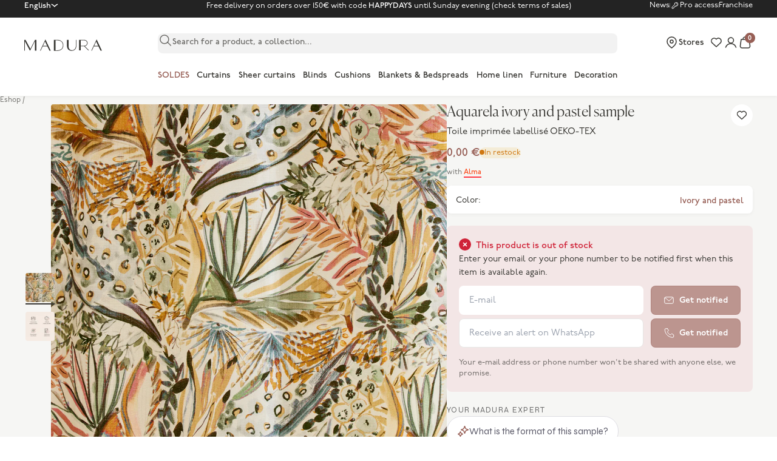

--- FILE ---
content_type: text/html; charset=utf-8
request_url: https://www.madura.com/en/products/aquarela-ivory-and-pastel-sample
body_size: 163473
content:
<!doctype html>
<html lang="en">
<head>
  
    <meta name="facebook-domain-verification" content=""/>
  

  
    <meta name="p:domain_verify" content=""/>
  

  
    <meta name="google-site-verification" content="bRMM8wtpDiELdf9eJmZRKQcAEkO8wMh0iKGG-HkF3Qg"/>
  

  

  <meta charset="utf-8">
  <meta http-equiv="X-UA-Compatible" content="IE=edge,chrome=1">
  <meta name="viewport" content="initial-scale=1.0, maximum-scale=5.0, minimum-scale=1.0, width=device-width, height=device-height"/>
  <meta name="theme-color" content="">

  <link rel="dns-prefetch" href="//cdn.shopify.com">
  <link rel="dns-prefetch" href="//fonts.gstatic.com">
  <link rel="dns-prefetch" href="//cdnjs.cloudflare.com">
  <link rel="dns-prefetch" href="//cl.avis-verifies.com">

  <link rel="preconnect" href="//cdn.shopify.com">
  <link rel="preconnect" href="//fonts.gstatic.com" crossorigin>
  <link rel="preconnect" href="//cdnjs.cloudflare.com" crossorigin>
  <link rel="preconnect" href="//cl.avis-verifies.com" crossorigin><style>
  /* P22 Underground */
  @import url('https://use.typekit.net/uta1sai.css');

  /* Adobe Handwriting */
  @import url("https://use.typekit.net/mua4vku.css");

  /* Canela Light */
  @font-face {
    font-family: "Canela-Light";
    src: url(//cdn.shopify.com/s/files/1/0687/9569/5423/t/3/assets/Canela-Light.otf?v=149571654350606196851681750921) format("opentype");
    font-weight: normal;
    font-style: normal;
    font-display: swap;
  }

  /*  Wash icons */
  @font-face {
    font-family: "washicons";
    src: url("//www.madura.com/cdn/shop/t/181/assets/washicons.eot?v=83282143004356316721688646708");
    src: url("//www.madura.com/cdn/shop/t/181/assets/washicons.eot?%23iefix&v=83282143004356316721688646708") format("embedded-opentype"),
    url("//www.madura.com/cdn/shop/t/181/assets/washicons.ttf?v=30352032476262410141688646708") format("truetype"),
    url("//www.madura.com/cdn/shop/t/181/assets/washicons.svg%23washicons?v=82936") format("svg"),
    url("//www.madura.com/cdn/shop/t/181/assets/washicons.woff?v=28105509645790875261688646708") format("woff");
    font-weight: normal;
    font-style: normal;
  }

  :root {
    /* Layout */
    --container-gutter: 1.25rem; /* 20px */
    --container-max-width: 100%;
    --container-s-max-width: 76.25rem; /* 1220px */
    --container-m-max-width: 85.625rem; /* 1370px */
    --container-l-max-width: 88.75rem; /* 1420px */
    --container-xl-max-width: 105rem; /* 1680px */
    --section-vertical-spacing: 2.25rem;
    --section-stack-gap: 1.75rem;
    --section-header-gap: 0.75rem;

    /* RTL support */
    --transform-logical-flip: 1;
    --transform-origin-start: left;
    --transform-origin-end: right;

    /* Colors */
    --color-white: 255 255 255;
    --color-black: 0 0 0;
    --color-primary: 55 54 50; /* -> #373632 */
    --color-terracotta: 151 95 86 /* #975F56 */;
    --color-pro-terracotta: 95 126 128; /* -> #5F7E80 */
    --color-nude: 250 248 246;
    --color-grey-20: 241 241 238;
    --color-grey-50: 237 237 233;
    --color-grey-100: 239 239 239;
    --color-grey-150: 230 230 229;
    --color-grey-200: 215 215 214;
    --color-grey-500: 170 170 170;
    --color-grey-700: 126 126 122;
    --color-grey-800: 232 232 228;
    --color-stars: 255 190 0; /* -> #FFBE00 */

    /* UI Colors */
    --background-color: 246 246 244; /* -> #F6F6F4 */
    --border-color: rgb(var(--color-primary) / 0.3);
    --color-success: 151 191 129; /* -> #97BF81 */
    --color-warning: 207 119 16;
    --color-warning-background: 244 236 215; /* -> #F4ECD7 */
    --color-error: 207 35 56;
    --color-error-alert: 248 228 228;
    --color-stock: 74 176 102;
    --color-stock-background: 223 241 228; /* -> #DFF1E4 */
    --color-sale: 255 48 64;
    --color-blue-alma: 250 80 34;
    --color-red-alma: 255 57 68;
    --color-yellow-premium: 242 233 210; /* -> #F2E9D2 */
    --color-yellow-label: 233 193 101; /* -> #E9C165 */
    --color-light-green-pro: 235 239 239;
    --color-light-green-pro-hover: 220 228 228;
    --color-dark-brown:  136 86 77 /* -> #88564D */;
    --color-brown-checkout-submit: 131 75 66 /* -> #834B42 */;
    --color-green: 74 176 102; /* -> #4AB066 */

    /* Font properties */
    --handwriting-font-family: "adobe-handwriting-ernie", sans-serif;
    --text-font-family: "p22-underground", sans-serif;
    --heading-font-family: "Canela-Light";

    /* Font sizes */
    --text-big: 3.25rem;
    --text-big-desktop: 8.75rem;
    --text-edito-xl: 2.5rem;
    --text-edito-xl-desktop: 5rem;
    --text-edito-l: 2.25rem;
    --text-edito-l-desktop: 4rem;
    --text-heading-display-xl: 2.75rem;
    --text-heading-display-xl-desktop: 4.5rem;
    --text-heading-display-l: 2.5rem;
    --text-heading-display-l-desktop: 3.75rem;
    --text-heading-display-m: 2.25rem;
    --text-heading-display-m-desktop: 3.25rem;
    --text-h1: 2rem;
    --text-h1-desktop: 2.75rem;
    --text-h2: 1.75rem;
    --text-h2-desktop: 2.25rem;
    --text-h3: 1.5rem;
    --text-h3-desktop: 1.875rem;
    --text-h4: 1.375rem;
    --text-h4-desktop: 1.5rem;
    --text-h5: 1.25rem;
    --text-h5-desktop: 1.25rem;
    --text-h6: 1.125rem;
    --text-h6-desktop: 1.125rem;

    --text-xxs: 0.6875rem;
    --text-xs: 0.75rem;
    --text-s: 0.8125rem;
    --text-m: 0.875rem;
    --text-l: 1rem; /* -> 16 px */

    --text-smallcaps-s: 0.6875rem; /* -> 11 px */
    --text-smallcaps-xs: 0.625rem; /* -> 10 px */
    --text-smallcaps-xxs: 0.5625rem; /* -> 9 px */

    --text-smallcaps-s-letter-spacing: 0.02rem;
    --text-smallcaps-xs-letter-spacing: 0.02rem;
    --text-smallcaps-xxs-letter-spacing: 0.02rem;

    --text-manuscript: 1.125rem;
    --text-manuscript-desktop: 1.5625rem;
    --text-manuscript-l: 1.25rem;
    --text-manuscript-l-desktop: 2.25rem;
    --text-manuscript-xl: 1.5rem;
    --text-manuscript-xl-desktop: 3.25rem;

    /* Rounded variables (used for border radius) */
    --rounded-full: 9999px;
    --rounded-card: .5rem;
    --rounded-sm: .25rem;
    --rounded-lg: 1rem;

    /* Header variables */
    --header-height: 3.5rem;
    --header-sidebar-padding-start: 0rem;
    --header-color: rgb(var(--color-primary));
    --header-background-color: rgb(var(--color-white));

    /* Form settings */
    --input-padding-block-start: .75rem;
    --input-padding-block-end: .625rem;
    --input-padding-inline: 1rem;
    --input-border-radius: .5rem;
    --input-border-width: .0625rem;
    --input-filled-gap: .4375rem;
    --fieldset-gap: 0.75rem;

    /* Input checkbox */
    --checkmark-svg-url: url(//www.madura.com/cdn/shop/t/181/assets/checkmark.svg?v=179493653392453117961688646707);
    --arrow-down-svg-url: url(//www.madura.com/cdn/shop/t/181/assets/arrow-down.svg?v=156485402982047808761688646707);
  }

  @media screen and (min-width: 700px) {
    :root {
      /* Layout */
      --container-gutter: 2rem;
    }
  }

  @media screen and (min-width: 1000px) {
    :root {
      /* Layout */
      --section-vertical-spacing: 3rem;
      --section-stack-gap: 2.5rem;
      --section-header-gap: 1rem;

      /* Header variables */
      --header-height: 4.5rem;
      --header-color: rgb(var(--color-primary));
      --header-background-color: rgb(var(--color-white));
    }
  }

  @media screen and (min-width: 1280px) {
    :root {
      /* Layout */
      --container-gutter: 2.5rem;

      /* Font sizes */
      --text-xxs: 0.75rem;
      --text-xs: 0.8125rem;
      --text-s: 0.875rem;
      --text-m: 0.9375rem;
      --text-l: 1.125rem;

      --text-smallcaps-s: 0.75rem;
      --text-smallcaps-xs: 0.6875rem;
    }
  }

  @media screen and (min-width: 1441px) {
    :root {
      /* Layout */
      --container-gutter: 4rem;
    }
  }
</style><script>
  // This allows to expose several variables to the global scope, to be used in scripts
  window.themeVariables = {
    settings: {
      pageType: "product",
      moneyFormat: "{{amount_with_comma_separator}}",
      moneyWithCurrencyFormat: "{{amount_with_comma_separator}} €",
      currencyCodeEnabled: true,
      cartType: 'drawer', /* TODO : to remove */
      currencySymbol: "€",
      today: "2026-01-23",
      currentDateFormat: "en-US",
      currentLocale: "\/en"
    },

    strings: {
      addToCartButton: "Add to cart",
      addedToCartLabel: "Added to cart",
      soldOutButton: "Translation missing: en.product.general.sold_out_button",
      preOrderButton: "Translation missing: en.product.general.pre_order_button",
      unavailableButton: "Translation missing: en.product.general.unavailable_button",
      closeGallery: "Translation missing: en.product.gallery.close",
      zoomGallery: "Translation missing: en.product.gallery.zoom",
      errorGallery: "Translation missing: en.product.gallery.error",
      soldOutBadge: "Sold out",
      discountBadge: "-@@",
      sku: "Translation missing: en.product.general.sku",
      shippingEstimatorNoResults: "Translation missing: en.cart.shipping_estimator.no_results",
      shippingEstimatorOneResult: "Translation missing: en.cart.shipping_estimator.one_result",
      shippingEstimatorMultipleResults: "Translation missing: en.cart.shipping_estimator.multiple_results",
      shippingEstimatorError: "Translation missing: en.cart.shipping_estimator.error",
      closeIcon:"\u003csvg aria-hidden=\"true\" fill=\"none\" focusable=\"false\" width=\"11\" class=\"icon icon-close-rounded\" viewBox=\"0 0 8 8\" style=\"width:var(--icon-close-width)\"\u003e\n      \u003cpath stroke=\"currentColor\" stroke-linecap=\"round\" stroke-linejoin=\"round\" stroke-width=\"1.5\" d=\"m1 1 6 6M7 1 1 7\"\/\u003e\n    \u003c\/svg\u003e",
      anonymous: "Anonymous",
      on_before_date: "on",
      cartErrorMessage: "Insufficient stock to add to your cart.",

      /*--- Product ----*/
      product: "product",
      products: "products",
      productStock: {
        in_stock: "In stock",
        supply: "In restock",
        last_items: "Last units",
        out_of_stock: "Out of stock",
        to_order: "On demand"
      },

      productTabs: {
        width: "Width",
        height: "Height",
        depth: "Depth",
        weight: "Weight",
        diameter: "Diameter",
        length: "Length"
      },

      /*--- Facets ----*/
      faceting: {
        dimensions: {
          oeillets: "You chose \u003cspan class=\"medium\"\u003eeyelet curtains\u003c\/span\u003e. Once it is set up, the wavy curtain will lose about 20 cm of its initial width."
        }
      },

      /*--- Account ----*/
      customer: {
        register: {
          phone_error: "The phone number has already been taken.",
          email_error: "The email has already been taken."
        }
      }
    },

    mediaQueries: {
      'sm': 'screen and (min-width: 700px)',
      'md': 'screen and (min-width: 1000px)',
      'lg': 'screen and (min-width: 1150px)',
      'int': 'screen and (min-width: 1280px)',
      'xl': 'screen and (min-width: 1400px)',
      '2xl': 'screen and (min-width: 1600px)',
      'sm-max': 'screen and (max-width: 699px)',
      'md-max': 'screen and (max-width: 999px)',
      'lg-max': 'screen and (max-width: 1149px)',
      'xl-max': 'screen and (max-width: 1399px)',
      '2xl-max': 'screen and (max-width: 1599px)',
      'motion-safe': '(prefers-reduced-motion: no-preference)',
      'motion-reduce': '(prefers-reduced-motion: reduce)',
      'supports-hover': 'screen and (pointer: fine)',
      'supports-touch': 'screen and (hover: none)'
    },

    libraries: {algolia: {
        active: true,
        app_id: "YUBFJQPCY9",
        api_key: "36615e048866222bcdc456c542a73ed8",
        productIndex: "shopify_products_france_en",
        collectionIndex: "shopify_collections_france_en"
      },
      gorgias: {
        active: true
      }
    }

    
    /* Product variables */
    
      ,product: {
        id: 7973196824803
      }
    

  };const userToken = localStorage.getItem('algolia_config') ? JSON.parse(localStorage.getItem('algolia_config')).userToken : null;localStorage.setItem('algolia_config', JSON.stringify({
    appId: "YUBFJQPCY9",
    apiKey: "36615e048866222bcdc456c542a73ed8",
    indexName: "shopify_products_france_en",
    userToken: userToken,
    market: "en"
  }))
</script><script type="module" src="//www.madura.com/cdn/shop/t/181/assets/vendor.min.js?v=131457669274275901961742557217"></script>
  <script type="module" src="//www.madura.com/cdn/shop/t/181/assets/theme.js?v=88359141753160364831768314101"></script>

  

    <link rel="shortcut icon" href="//www.madura.com/cdn/shop/files/Favicon_logo_M_128x128_png_128x128.png?v=1689090211" type="image/png">





























<meta name="default-current-page" content="1" />



<title>Aquarela ivory and pastel sample - Madura</title>
<meta name="description" content="Discover the material of the Aquarela Ivory and Pastel curtain by ordering a sample. Find all of our curtain samples on this dedicated collection."">



    <link rel="canonical" href="https://www.madura.com/en/products/aquarela-ivory-and-pastel-sample" />













<meta property="og:site_name" content="Madura">
<meta property="og:url" content="https://www.madura.com/en/products/aquarela-ivory-and-pastel-sample">
<meta property="og:title" content="Aquarela ivory and pastel sample - Madura">
<meta property="og:type" content="product">
<meta property="og:description" content="Discover the material of the Aquarela Ivory and Pastel curtain by ordering a sample. Find all of our curtain samples on this dedicated collection."">


    <meta property="og:price:amount" content="0,00">
    <meta property="og:price:currency" content="EUR">


<script type="application/ld+json">
{
  "@context": "http://schema.org",
  "@type": "Organization",
  "name": "Madura",
  
  "sameAs": [
    "https:\/\/www.instagram.com\/madura\/"
    
    ,"https:\/\/www.facebook.com\/madura\/"
    ,"https:\/\/www.pinterest.fr\/madura\/"
    
    
    
    
  ],
  "url": "https:\/\/www.madura.com"
}
</script>





<script type="application/ld+json">
{
  "@context": "http://schema.org/",
  "@type": "Product",
  "name": "Aquarela ivory and pastel sample",
  "url": "https:\/\/www.madura.com\/en\/products\/aquarela-ivory-and-pastel-sample","image": [
      "https:\/\/www.madura.com\/cdn\/shop\/products\/echantillon_AQUARELA_008650_NZ5_ND_listing_2000x.jpg?v=1707492814"
    ],"description": "Discover the material of the Aquarela Ivory and Pastel curtain by ordering a sample. Find all of our curtain samples on this dedicated collection.\"","brand": {
    "@type": "Brand",
    "name": "Madura"
  },
  "offers": [{
        "@type" : "Offer","sku": "22573","availability": "http://schema.org/OutOfStock",
        "price": 0.0,
        "priceCurrency": "EUR",
        "url": "https:\/\/www.madura.com\/en\/products\/aquarela-ivory-and-pastel-sample?variant=43588495966435"
      }
]
}
</script>



  <script>

    var Shopify = Shopify || {};

    Shopify.placeholders = {
        product1: `<span class="icon  icon--placeholder-logo" aria-hidden="true" >
          
                <svg version="1.1" id="Calque_1" xmlns="http://www.w3.org/2000/svg" x="0" y="0" viewBox="0 0 36.8 5.3" xml:space="preserve" enable-background="new 0 0 36.8 5.3"><style>.st0,.st2{fill-rule:evenodd;clip-rule:evenodd;fill:#1d1d1b}.st2{fill:#fff}</style><g id="CMS"><g id="_x30_2-03-Recherche-KO" transform="translate(-634 -33)"><g id="Group-16" transform="translate(634 33)"><path id="Fill-1" class="st0" d="M17.4 4.6c-.4.3-1.1.5-1.7.5h-.9V.5h.9c.7 0 1.3.2 1.7.5.6.4.8 1 .8 1.8.1.8-.2 1.4-.8 1.8M15.7.2H14v5.1h1.6c1.3 0 2.8-.7 2.8-2.6C18.5.9 17 .2 15.7.2"/><path id="Fill-3" class="st0" d="M26.7 2.9V.4h1.6c.7 0 1.3.6 1.3 1.3 0 .7-.6 1.3-1.3 1.3h-1.6zm3.9 2.2-2-1.9c.8-.2 1.4-.8 1.4-1.5 0-.8-.7-1.5-1.6-1.5H25.9v4.9h.8V3.2h1.6l1.9 1.9h.4z"/><g id="Group-7" transform="translate(35)"><defs><filter id="Adobe_OpacityMaskFilter" filterUnits="userSpaceOnUse" x="-27.5" y="0" width="5.1" height="5.3"><feColorMatrix values="1 0 0 0 0 0 1 0 0 0 0 0 1 0 0 0 0 0 1 0"/></filter></defs><mask maskUnits="userSpaceOnUse" x="-27.5" y="0" width="5.1" height="5.3" id="mask-2_1_"><g filter="url(#Adobe_OpacityMaskFilter)"><path id="path-1_1_" class="st2" d="M-27.5 0h5v5.3h-5z"/></g></mask><path id="Fill-5" d="m-26.2 3 1-2 1 2h-2zm3.7 2.3L-25 0l-2.5 5.3h.3l1-2h2.2l1 2h.5z" mask="url(#mask-2_1_)" fill-rule="evenodd" clip-rule="evenodd" fill="#1d1d1b"/></g><g id="Group-10" transform="translate(149)"><defs><filter id="Adobe_OpacityMaskFilter_1_" filterUnits="userSpaceOnUse" x="-117.3" y="0" width="5.1" height="5.3"><feColorMatrix values="1 0 0 0 0 0 1 0 0 0 0 0 1 0 0 0 0 0 1 0"/></filter></defs><mask maskUnits="userSpaceOnUse" x="-117.3" y="0" width="5.1" height="5.3" id="mask-4_1_"><g filter="url(#Adobe_OpacityMaskFilter_1_)"><path id="path-3_1_" class="st2" d="M-117.3 0h5.1v5.3h-5.1z"/></g></mask><path id="Fill-8" d="m-115.9 3 1-2 1 2h-2zm3.7 2.3-2.5-5.3-2.5 5.3h.3l1-2h2.2l1 2h.5z" mask="url(#mask-4_1_)" fill-rule="evenodd" clip-rule="evenodd" fill="#1d1d1b"/></g><g id="Group-13" transform="translate(0 1)"><defs><filter id="Adobe_OpacityMaskFilter_2_" filterUnits="userSpaceOnUse" x="0" y="-.8" width="5.7" height="5.1"><feColorMatrix values="1 0 0 0 0 0 1 0 0 0 0 0 1 0 0 0 0 0 1 0"/></filter></defs><mask maskUnits="userSpaceOnUse" x="0" y="-.8" width="5.7" height="5.1" id="mask-6_1_"><g filter="url(#Adobe_OpacityMaskFilter_2_)"><path id="path-5_1_" class="st2" d="M0-.8h5.7v5.1H0z"/></g></mask><path id="Fill-11" mask="url(#mask-6_1_)" fill-rule="evenodd" clip-rule="evenodd" fill="#1d1d1b" d="M5.1-.8 5-.7 2.9 3.4.6-.8H0V4.3h.2V-.2l2.5 4.5L5-.2v4.5h.7V-.8z"/></g><path id="Fill-14" class="st0" d="M24.4 2.9c0 .6-.2 1.2-.5 1.5-.3.3-.7.5-1.2.6-1.4 0-1.8-1-1.8-2.1V.2h-.7v2.7c0 .7.2 1.3.6 1.7.4.4 1 .7 1.7.7s1.3-.2 1.7-.7c.4-.4.6-1 .6-1.7V.2h-.2v2.7z"/></g></g></g></svg>
          
</span>
`,
    }
    Shopify.translations = {
        search_suggestions: "Translation missing: en.general.search.suggestions",
        search_result: "Translation missing: en.general.search.results_with_count.one",
        search_result_empty: "Translation missing: en.general.search.results_with_count.one",
        search_results: "Translation missing: en.general.search.results_with_count.other",
        search_results_empty: "Translation missing: en.general.search.results_with_count.other",
        no_result: "Translation missing: en.general.search.no_results_html",
        search_page_title: {
            start: "Translation missing: en.general.search.page_title.start",
            middle: "Translation missing: en.general.search.page_title.middle"
        },
        helpdesk: {
            online: "Translation missing: en.status.online",
            offline: "Translation missing: en.status.offline"
        },
        collections: {
            load_more: "Translation missing: en.collections.general.load_more",
            load_previous: "Translation missing: en.collections.general.load_previous"
        },
        product: {
            in_stock: "En stock",
            out_of_stock: "En rupture de stock",
            color_choice: "Translation missing: en.products.product.color_choice",
            color: "Translation missing: en.products.product.color",
            shape_choice: "Translation missing: en.products.product.shape_choice",
            shape: "Translation missing: en.products.product.shape",
            size_choice: "Translation missing: en.products.product.size_choice",
            size: "Translation missing: en.products.product.size",
            add_to_cart: "Translation missing: en.products.product.add_to_cart",
            added_to_cart: "Translation missing: en.products.product.added_to_cart",
            buy_all: "Translation missing: en.products.product.buy_all",
            add: "Translation missing: en.products.product.add",
            pan_singular: "Translation missing: en.products.product.pan_singular",
            pan_many: "Translation missing: en.products.product.pan_many",
            reviews: "Translation missing: en.products.product.advices",
            custom_properties: {
                message: "Translation missing: en.products.custom_properties.message",
            }
        },
        cart: {
            checkout: "Confirm my order",
            shipping: "Shipping",
            free_shipping: "Translation missing: en.cart.general.free_shipping",
            free_shipping_incentive: "Translation missing: en.cart.general.free_shipping_incentive",
            free_shipping_incentive_start: "Translation missing: en.cart.general.free_shipping_incentive_split.start",
            free_shipping_incentive_end: "Translation missing: en.cart.general.free_shipping_incentive_split.end",
            empty: "Your bag is empty",
            news: "Translation missing: en.cart.empty.news",
            before_gift: "Translation missing: en.cart.general.before_gift",
            reference: "Translation missing: en.cart.general.reference",
            quantity: "Translation missing: en.cart.general.quantity",
            size: "Translation missing: en.cart.general.size",
            price: "Translation missing: en.cart.general.price",
            unit_price: "Translation missing: en.cart.general.unit_price",
            subtotals: "Translation missing: en.cart.general.subtotals",
            see_cart: "Translation missing: en.cart.general.see_cart",
            continue_shopping: "Continue shopping"
        },
        promotional_code: "Translation missing: en.general.promotional_code",
        reassurance: {
            return: "Free returns",
            payment: "Secured payment",
            customer: "Customer service"
        },
        free: "Translation missing: en.customer.order.free",
        store_locator: {
            title: "Points of sale",
            all: "All our stores",
            hours: "Hours",
            itinerary: "Translation missing: en.store_locator.itinerary",
            products: "Products sell",
            monday: "Monday",
            tuesday: "Tuesday",
            wednesday: "Wednesday",
            friday: "Friday",
            thursday: "Thursday",
            saturday: "Saturday",
            sunday: "Sunday",
            result: "result",
            results: "results",
            geolocation: "Geolocation",
            map: "See on map",
            store: "Store",
            reseller: "Reseller",
            phone: "Phone",
            open: "Open today from {{ opening_hour }} to {{ closing_hour }}",
            closed_today: "Currently closed",
            from: "from",
            call: "Call",
            stores_placeholder: "Translation missing: en.layout.footer.stores_placeholder"
        },
        wishlist: {
            sentence: {
                start: "Translation missing: en.customer.wishlist.sentence.start",
                end: "Translation missing: en.customer.wishlist.sentence.end",
                end_multiple: "Translation missing: en.customer.wishlist.sentence.end_multiple"
            }
        }
    };

    Shopify.settings = {
        minicart: {
            news: "collection_news",
            categories: [
                {
                    title: "Translation missing: en.cart.empty.category_1",
                    url: null
                },
                {
                    title: "Translation missing: en.cart.empty.category_2",
                    url: null
                },
                {
                    title: "Translation missing: en.cart.empty.category_3",
                    url: null
                },
                {
                    title: "Translation missing: en.cart.empty.category_4",
                    url: null
                }
            ]
        },
        shipping: {
            free_shipping_from: 0,
            methods: [
                {
                    name: "Translation missing: en.shipping.shipping_1_title",
                    delay: "Translation missing: en.shipping.shipping_1_delay",
                    price: 0
                },
                {
                    name: "Translation missing: en.shipping.shipping_1_title",
                    delay: "Translation missing: en.shipping.shipping_1_delay",
                    price: 0
                },
                {
                    name: "Translation missing: en.shipping.shipping_1_title",
                    delay: "Translation missing: en.shipping.shipping_1_delay",
                    price: 0
                }
            ]
        },
        store_locator: {
            file: null,
            countries_to_display: null,
            long: Number(null),
            lat: Number(null),
            zoom: null,
            marker_image: null,
            marker_zoom: null,
            has_map: null,
            token: null,
            accent_color: null,
            style: null,
        },
        w3app_shared_key: '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'
    };

    Shopify.moneyFormat = "{{amount_with_comma_separator}}";

    Shopify.assetIcons = {
        calendar: "\/\/www.madura.com\/cdn\/shop\/t\/181\/assets\/calendrier.svg?v=170727552000622177051688646708"
    }

    Shopify.handleize = function (string) {
        return string.toLowerCase().replace("'", "").replace(/[^\w\u00C0-\u024f]+/g, "-").replace(/^-+|-+$/g, "").normalize("NFD").replace(/[\u0300-\u036f]/g, "")
    }

    // ---------------------------------------------------------------------------
    // Money format handler
    // ---------------------------------------------------------------------------
    Shopify.formatMoney = function(cents, format) {
        if(!format) format = Shopify.moneyFormat;
        if (typeof cents == 'string') { cents = cents.replace('.',''); }
        var value = '';
        var placeholderRegex = /\{\{\s*(\w+)\s*\}\}/;
        var formatString = (format || this.moneyFormat);

        function defaultOption(opt, def) {
            return (typeof opt == 'undefined' ? def : opt);
        }

        function formatWithDelimiters(number, precision, thousands, decimal) {
            precision = defaultOption(precision, 2);
            thousands = defaultOption(thousands, ',');
            decimal   = defaultOption(decimal, '.');

            if (isNaN(number) || number == null) { return 0; }

            number = (number/100.0).toFixed(precision);

            var parts   = number.split('.'),
                dollars = parts[0].replace(/(\d)(?=(\d\d\d)+(?!\d))/g, '$1' + thousands),
                cents   = parts[1] ? (decimal + parts[1]) : '';

            return dollars + cents;
        }

        switch(formatString.match(placeholderRegex)[1]) {
            case 'amount':
                value = formatWithDelimiters(cents, 2);
                break;
            case 'amount_no_decimals':
                value = formatWithDelimiters(cents, 0);
                break;
            case 'amount_with_comma_separator':
                value = formatWithDelimiters(cents, 2, '.', ',');
                break;
            case 'amount_no_decimals_with_comma_separator':
                value = formatWithDelimiters(cents, 0, '.', ',');
                break;
        }

        return formatString.replace(placeholderRegex, value);
    };
</script>

  <style>
    @import url('https://fonts.googleapis.com/css2?family=Syne&display=swap');

    @font-face {
        font-family: "Ogg";
        src: url("//www.madura.com/cdn/shop/t/181/assets/Ogg-Roman.woff2?v=31941624619603258591688646707") format("woff2"),
        url("//www.madura.com/cdn/shop/t/181/assets/Ogg-Roman.woff?v=19183975818126787531688646708") format("woff");
        font-display: swap;
    }

    @font-face {
        font-family: "fontello";
        src: url("//www.madura.com/cdn/shop/t/181/assets/fontello.eot?v=87147832609452142531688646707"),
        url("//www.madura.com/cdn/shop/t/181/assets/fontello.woff2?v=131112278739425076291688646709") format("woff2"),
        url("//www.madura.com/cdn/shop/t/181/assets/fontello.woff?v=183782647146728378531688646707") format("woff"),
        url("//www.madura.com/cdn/shop/t/181/assets/fontello.ttf?v=144900960892960113961688646707") format("truetype"),
        url("//www.madura.com/cdn/shop/t/181/assets/fontello.svg?v=18853277003718652551688646708") format("svg");
        font-weight: normal;
        font-style: normal;
        font-display: swap;
    }

    @font-face {
        font-family: "washicons";
        src:url("//www.madura.com/cdn/shop/t/181/assets/washicons.eot?v=83282143004356316721688646708");
        src:url("//www.madura.com/cdn/shop/t/181/assets/washicons.eot?%23iefix&v=83282143004356316721688646708") format("embedded-opentype"),
            url("//www.madura.com/cdn/shop/t/181/assets/washicons.ttf?v=30352032476262410141688646708") format("truetype"),
            url("//www.madura.com/cdn/shop/t/181/assets/washicons.svg%23washicons?v=82936") format("svg"),
            url("//www.madura.com/cdn/shop/t/181/assets/washicons.woff?v=28105509645790875261688646708") format("woff");
        font-weight: normal;
        font-style: normal;
        }
</style>




  <script>window.performance && window.performance.mark && window.performance.mark('shopify.content_for_header.start');</script><meta name="facebook-domain-verification" content="m1r01xc7sxnthohzg0mdvhmkoahswx">
<meta name="google-site-verification" content="16umyupeHePS5HnYebuSotMMddhq04FgfBJtIT1EMvU">
<meta id="shopify-digital-wallet" name="shopify-digital-wallet" content="/57478709414/digital_wallets/dialog">
<meta name="shopify-checkout-api-token" content="3c682309645aef18ef37ba2d0061e136">
<meta id="in-context-paypal-metadata" data-shop-id="57478709414" data-venmo-supported="false" data-environment="production" data-locale="en_US" data-paypal-v4="true" data-currency="EUR">
<link rel="alternate" hreflang="x-default" href="https://www.madura.com/products/echantillon-aquarela-ivoire-et-pastel">
<link rel="alternate" hreflang="fr-FR" href="https://www.madura.com/products/echantillon-aquarela-ivoire-et-pastel">
<link rel="alternate" hreflang="en-FR" href="https://www.madura.com/en/products/aquarela-ivory-and-pastel-sample">
<link rel="alternate" hreflang="nl-FR" href="https://www.madura.com/nl/products/staal-aquarela-ecru-en-pasteltinten">
<link rel="alternate" hreflang="de-FR" href="https://www.madura.com/de/products/muster-aquarela-elfenbein-und-pastell">
<link rel="alternate" type="application/json+oembed" href="https://www.madura.com/en/products/aquarela-ivory-and-pastel-sample.oembed">
<script async="async" src="/checkouts/internal/preloads.js?locale=en-FR"></script>
<script id="shopify-features" type="application/json">{"accessToken":"3c682309645aef18ef37ba2d0061e136","betas":["rich-media-storefront-analytics"],"domain":"www.madura.com","predictiveSearch":true,"shopId":57478709414,"locale":"en"}</script>
<script>var Shopify = Shopify || {};
Shopify.shop = "fr-madura.myshopify.com";
Shopify.locale = "en";
Shopify.currency = {"active":"EUR","rate":"1.0"};
Shopify.country = "FR";
Shopify.theme = {"name":"THEME V2 - COPIE 1","id":150760227141,"schema_name":"Madura","schema_version":"2.0.0","theme_store_id":null,"role":"main"};
Shopify.theme.handle = "null";
Shopify.theme.style = {"id":null,"handle":null};
Shopify.cdnHost = "www.madura.com/cdn";
Shopify.routes = Shopify.routes || {};
Shopify.routes.root = "/en/";</script>
<script type="module">!function(o){(o.Shopify=o.Shopify||{}).modules=!0}(window);</script>
<script>!function(o){function n(){var o=[];function n(){o.push(Array.prototype.slice.apply(arguments))}return n.q=o,n}var t=o.Shopify=o.Shopify||{};t.loadFeatures=n(),t.autoloadFeatures=n()}(window);</script>
<script id="shop-js-analytics" type="application/json">{"pageType":"product"}</script>
<script defer="defer" async type="module" src="//www.madura.com/cdn/shopifycloud/shop-js/modules/v2/client.init-shop-cart-sync_BT-GjEfc.en.esm.js"></script>
<script defer="defer" async type="module" src="//www.madura.com/cdn/shopifycloud/shop-js/modules/v2/chunk.common_D58fp_Oc.esm.js"></script>
<script defer="defer" async type="module" src="//www.madura.com/cdn/shopifycloud/shop-js/modules/v2/chunk.modal_xMitdFEc.esm.js"></script>
<script type="module">
  await import("//www.madura.com/cdn/shopifycloud/shop-js/modules/v2/client.init-shop-cart-sync_BT-GjEfc.en.esm.js");
await import("//www.madura.com/cdn/shopifycloud/shop-js/modules/v2/chunk.common_D58fp_Oc.esm.js");
await import("//www.madura.com/cdn/shopifycloud/shop-js/modules/v2/chunk.modal_xMitdFEc.esm.js");

  window.Shopify.SignInWithShop?.initShopCartSync?.({"fedCMEnabled":true,"windoidEnabled":true});

</script>
<script>(function() {
  var isLoaded = false;
  function asyncLoad() {
    if (isLoaded) return;
    isLoaded = true;
    var urls = ["https:\/\/d23dclunsivw3h.cloudfront.net\/redirect-app.js?shop=fr-madura.myshopify.com","\/\/swymv3free-01.azureedge.net\/code\/swym-shopify.js?shop=fr-madura.myshopify.com","https:\/\/static.klaviyo.com\/onsite\/js\/klaviyo.js?company_id=TteDiJ\u0026shop=fr-madura.myshopify.com","https:\/\/cdn.langshop.app\/buckets\/app\/libs\/storefront\/sdk.js?proxy_prefix=\/apps\/langshop\u0026source=sct\u0026shop=fr-madura.myshopify.com","https:\/\/config.gorgias.chat\/bundle-loader\/01GYCCRYV62V6F9FWZT0GB0PAR?source=shopify1click\u0026shop=fr-madura.myshopify.com","https:\/\/wisepops.net\/loader.js?v=2\u0026h=qDzwvVB4rR\u0026shop=fr-madura.myshopify.com","https:\/\/cdn.9gtb.com\/loader.js?g_cvt_id=ddb5da16-baf1-44e7-9dbd-e8017beb20d7\u0026shop=fr-madura.myshopify.com","https:\/\/assets.loyoly.io\/public\/scripts\/shopify-account-top.js?shop=fr-madura.myshopify.com","https:\/\/assets.loyoly.io\/public\/scripts\/referral.js?shop=fr-madura.myshopify.com"];
    for (var i = 0; i < urls.length; i++) {
      var s = document.createElement('script');
      s.type = 'text/javascript';
      s.async = true;
      s.src = urls[i];
      var x = document.getElementsByTagName('script')[0];
      x.parentNode.insertBefore(s, x);
    }
  };
  if(window.attachEvent) {
    window.attachEvent('onload', asyncLoad);
  } else {
    window.addEventListener('load', asyncLoad, false);
  }
})();</script>
<script id="__st">var __st={"a":57478709414,"offset":3600,"reqid":"c94f2009-5e35-497d-b3a8-8e0006badee1-1769157370","pageurl":"www.madura.com\/en\/products\/aquarela-ivory-and-pastel-sample","u":"eee1d1ba4c89","p":"product","rtyp":"product","rid":7973196824803};</script>
<script>window.ShopifyPaypalV4VisibilityTracking = true;</script>
<script id="captcha-bootstrap">!function(){'use strict';const t='contact',e='account',n='new_comment',o=[[t,t],['blogs',n],['comments',n],[t,'customer']],c=[[e,'customer_login'],[e,'guest_login'],[e,'recover_customer_password'],[e,'create_customer']],r=t=>t.map((([t,e])=>`form[action*='/${t}']:not([data-nocaptcha='true']) input[name='form_type'][value='${e}']`)).join(','),a=t=>()=>t?[...document.querySelectorAll(t)].map((t=>t.form)):[];function s(){const t=[...o],e=r(t);return a(e)}const i='password',u='form_key',d=['recaptcha-v3-token','g-recaptcha-response','h-captcha-response',i],f=()=>{try{return window.sessionStorage}catch{return}},m='__shopify_v',_=t=>t.elements[u];function p(t,e,n=!1){try{const o=window.sessionStorage,c=JSON.parse(o.getItem(e)),{data:r}=function(t){const{data:e,action:n}=t;return t[m]||n?{data:e,action:n}:{data:t,action:n}}(c);for(const[e,n]of Object.entries(r))t.elements[e]&&(t.elements[e].value=n);n&&o.removeItem(e)}catch(o){console.error('form repopulation failed',{error:o})}}const l='form_type',E='cptcha';function T(t){t.dataset[E]=!0}const w=window,h=w.document,L='Shopify',v='ce_forms',y='captcha';let A=!1;((t,e)=>{const n=(g='f06e6c50-85a8-45c8-87d0-21a2b65856fe',I='https://cdn.shopify.com/shopifycloud/storefront-forms-hcaptcha/ce_storefront_forms_captcha_hcaptcha.v1.5.2.iife.js',D={infoText:'Protected by hCaptcha',privacyText:'Privacy',termsText:'Terms'},(t,e,n)=>{const o=w[L][v],c=o.bindForm;if(c)return c(t,g,e,D).then(n);var r;o.q.push([[t,g,e,D],n]),r=I,A||(h.body.append(Object.assign(h.createElement('script'),{id:'captcha-provider',async:!0,src:r})),A=!0)});var g,I,D;w[L]=w[L]||{},w[L][v]=w[L][v]||{},w[L][v].q=[],w[L][y]=w[L][y]||{},w[L][y].protect=function(t,e){n(t,void 0,e),T(t)},Object.freeze(w[L][y]),function(t,e,n,w,h,L){const[v,y,A,g]=function(t,e,n){const i=e?o:[],u=t?c:[],d=[...i,...u],f=r(d),m=r(i),_=r(d.filter((([t,e])=>n.includes(e))));return[a(f),a(m),a(_),s()]}(w,h,L),I=t=>{const e=t.target;return e instanceof HTMLFormElement?e:e&&e.form},D=t=>v().includes(t);t.addEventListener('submit',(t=>{const e=I(t);if(!e)return;const n=D(e)&&!e.dataset.hcaptchaBound&&!e.dataset.recaptchaBound,o=_(e),c=g().includes(e)&&(!o||!o.value);(n||c)&&t.preventDefault(),c&&!n&&(function(t){try{if(!f())return;!function(t){const e=f();if(!e)return;const n=_(t);if(!n)return;const o=n.value;o&&e.removeItem(o)}(t);const e=Array.from(Array(32),(()=>Math.random().toString(36)[2])).join('');!function(t,e){_(t)||t.append(Object.assign(document.createElement('input'),{type:'hidden',name:u})),t.elements[u].value=e}(t,e),function(t,e){const n=f();if(!n)return;const o=[...t.querySelectorAll(`input[type='${i}']`)].map((({name:t})=>t)),c=[...d,...o],r={};for(const[a,s]of new FormData(t).entries())c.includes(a)||(r[a]=s);n.setItem(e,JSON.stringify({[m]:1,action:t.action,data:r}))}(t,e)}catch(e){console.error('failed to persist form',e)}}(e),e.submit())}));const S=(t,e)=>{t&&!t.dataset[E]&&(n(t,e.some((e=>e===t))),T(t))};for(const o of['focusin','change'])t.addEventListener(o,(t=>{const e=I(t);D(e)&&S(e,y())}));const B=e.get('form_key'),M=e.get(l),P=B&&M;t.addEventListener('DOMContentLoaded',(()=>{const t=y();if(P)for(const e of t)e.elements[l].value===M&&p(e,B);[...new Set([...A(),...v().filter((t=>'true'===t.dataset.shopifyCaptcha))])].forEach((e=>S(e,t)))}))}(h,new URLSearchParams(w.location.search),n,t,e,['guest_login'])})(!0,!0)}();</script>
<script integrity="sha256-4kQ18oKyAcykRKYeNunJcIwy7WH5gtpwJnB7kiuLZ1E=" data-source-attribution="shopify.loadfeatures" defer="defer" src="//www.madura.com/cdn/shopifycloud/storefront/assets/storefront/load_feature-a0a9edcb.js" crossorigin="anonymous"></script>
<script data-source-attribution="shopify.dynamic_checkout.dynamic.init">var Shopify=Shopify||{};Shopify.PaymentButton=Shopify.PaymentButton||{isStorefrontPortableWallets:!0,init:function(){window.Shopify.PaymentButton.init=function(){};var t=document.createElement("script");t.src="https://www.madura.com/cdn/shopifycloud/portable-wallets/latest/portable-wallets.en.js",t.type="module",document.head.appendChild(t)}};
</script>
<script data-source-attribution="shopify.dynamic_checkout.buyer_consent">
  function portableWalletsHideBuyerConsent(e){var t=document.getElementById("shopify-buyer-consent"),n=document.getElementById("shopify-subscription-policy-button");t&&n&&(t.classList.add("hidden"),t.setAttribute("aria-hidden","true"),n.removeEventListener("click",e))}function portableWalletsShowBuyerConsent(e){var t=document.getElementById("shopify-buyer-consent"),n=document.getElementById("shopify-subscription-policy-button");t&&n&&(t.classList.remove("hidden"),t.removeAttribute("aria-hidden"),n.addEventListener("click",e))}window.Shopify?.PaymentButton&&(window.Shopify.PaymentButton.hideBuyerConsent=portableWalletsHideBuyerConsent,window.Shopify.PaymentButton.showBuyerConsent=portableWalletsShowBuyerConsent);
</script>
<script data-source-attribution="shopify.dynamic_checkout.cart.bootstrap">document.addEventListener("DOMContentLoaded",(function(){function t(){return document.querySelector("shopify-accelerated-checkout-cart, shopify-accelerated-checkout")}if(t())Shopify.PaymentButton.init();else{new MutationObserver((function(e,n){t()&&(Shopify.PaymentButton.init(),n.disconnect())})).observe(document.body,{childList:!0,subtree:!0})}}));
</script>
<link id="shopify-accelerated-checkout-styles" rel="stylesheet" media="screen" href="https://www.madura.com/cdn/shopifycloud/portable-wallets/latest/accelerated-checkout-backwards-compat.css" crossorigin="anonymous">
<style id="shopify-accelerated-checkout-cart">
        #shopify-buyer-consent {
  margin-top: 1em;
  display: inline-block;
  width: 100%;
}

#shopify-buyer-consent.hidden {
  display: none;
}

#shopify-subscription-policy-button {
  background: none;
  border: none;
  padding: 0;
  text-decoration: underline;
  font-size: inherit;
  cursor: pointer;
}

#shopify-subscription-policy-button::before {
  box-shadow: none;
}

      </style>

<script>window.performance && window.performance.mark && window.performance.mark('shopify.content_for_header.end');</script>
<script>function _sendToDataLayer(name, data) {window.dataLayer = window.dataLayer || [];
    window.dataLayer.push({ ecommerce: null });
    window.dataLayer.push(data);}
</script>

<script>let incrementCount =0;
  let dataLayerObject = {
    'connection': "visitor",
    'user_type': "visitor",
    'user_id': null,
    'user_seniority_days_number': -1,
    'total_purchase_number': null,
    'client_seniority_days_number': null,
    'lastpurchase_days_number': null,
    'second_to_last_purchase_days_number': null,
    'user_is_registered_to_newsletter': "no",
    'page_language': "en",
    'ca_genere_client': 0.0,
    'avec_ajout_panier': 'non',
    'page_template': "Product",
    'email_brut': null,
    'email_hash_md5': null
,'page_category_level_1': null
};
  _sendToDataLayer('dataLayerObject', dataLayerObject);_sendToDataLayer('eventPageView', {'event': 'page_view'});

  
localStorage.setItem('madura:config', JSON.stringify({
    userType : "visitor",
    emailHash: null,
    dataLayerObject: dataLayerObject
  }))

</script>

<script>
  // TODO : Pas utilisé mais peut servir à l'avenir
  document.addEventListener('DOMContentLoaded', () => {document.addEventListener('gtm:custom-event', (event) => {
      _sendToDataLayer('gtm:custom-event', event.detail);
    });
    Array.from(document.querySelectorAll('[data-custom-event]')).forEach((el) => {
      el.addEventListener('click', () => {
        _sendToDataLayer('getCustomEvent', JSON.parse(el.getAttribute('data-custom-event')));
      })
    });
  });
</script><script>document.addEventListener('productList:impression', (event) => {
      if (event.detail.jsonData.length > 0) {
        let pdpNextProducts = {
          'event': 'view_item_list',
          'ecommerce': {
            'item_list_name': event.detail.listInfos.listName,
            'item_list_id': event.detail.listInfos.listId,
            'items': event.detail.jsonData.map(item => ({
              'item_name': item.name,
              'item_id': item.id,
              'item_variant': item.item_variant,
              'price': item.price,
              'currency': "EUR",
              'item_brand': item.brand,
              'item_category': item.product_collection,
              'item_category2': item.product_collection_parent,
              'item_category3': item.collection_master,
              'item_list_name': event.detail.listInfos.listName,
              'item_list_id': event.detail.listInfos.listId,
              'index': item.position
            }))
          }
        }
        _sendToDataLayer('pdpDataLayerObject', pdpNextProducts);
      }
    });document.addEventListener('product:clicked', (event) => {
      const eventDetails = event.detail.data.data
      if (!eventDetails) {
        return;
      }
      
      let productClickDataLayerObject = {
        'event': 'select_item',
        'ecommerce': {
          'items': [{
            'item_name': eventDetails.name,
            'item_id': eventDetails.id,
            'item_variant': eventDetails.item_variant,
            'price': eventDetails.price,
            'currency': "EUR",
            'item_brand': eventDetails.brand,
            'item_category': eventDetails.product_collection,
            'item_category2': eventDetails.product_collection_parent,
            'item_category3': eventDetails.collection_master,
            'item_list_name': event.detail.listInfos.listName,
            'item_list_id': event.detail.listInfos.listId,
            'index': eventDetails.position
          }]
        }
      }
      _sendToDataLayer('productClickDataLayerObject', productClickDataLayerObject);
    });let productPageDataLayerObject = {
        'event': 'view_item',
        'ecommerce': {
          'value': 0.0,
          'currency': "EUR",
          'items': [{
            'item_name': "Aquarela ivory and pastel sample",
            'item_id': "22573",
            'item_variant': "10x15 cm - ND",
            'price': 0.0,
            'currency': "EUR",
            'item_brand': "Echantillon",
            'item_category': "Special articles and Services",
            'item_category2': null,
            'item_category3': null
          }]
        }
      };
      _sendToDataLayer('productPageDataLayerObject', productPageDataLayerObject);

      var google_tag_params = {
        'ecomm_pagetype': 'product',
        'ecomm_pcat': "",
        'ecomm_prodid': "22573",
        'ecomm_pname': "Aquarela ivory and pastel sample",
        'ecomm_pvalue': 0.0
      };document.addEventListener('variant:add', (event) => {
        let variantAdded = event.detail.items[0];
        let additionalInfos = event.detail.additionalInfos;
        let variantAddedDataLayerObject = {
          'event': 'add_to_cart',
          'ecommerce': {
            'value': parseFloat((variantAdded.price * variantAdded.quantity * 0.01).toFixed(2)),
            'currency': "EUR",
            'items': [{
              'item_name': variantAdded.product_title,
              'item_id': variantAdded.sku,
              'item_variant': variantAdded.variant_title,
              'price': parseFloat((variantAdded.price * 0.01).toFixed(2)),
              'currency': "EUR",
              'item_brand': additionalInfos.brand,
              'item_category': additionalInfos.product_collection,
              'item_category2': additionalInfos.product_collection_parent,
              'item_category3': additionalInfos.master_collection,
              'index': 1,
              'quantity': variantAdded.quantity
            }]
          }
        }
      _sendToDataLayer('variantAddedDataLayerObject', variantAddedDataLayerObject);
    });document.addEventListener('line-item:will-change', (event) => {
      if (event.detail.targetQuantity < event.detail.jsonData.quantity) {
        let variantDeleted = event.detail.jsonData;
        let variantDeletedDataLayerObject = {
          'event': 'remove_from_cart',
          'ecommerce': {
            'currency': "EUR",
            'value': variantDeleted.price * variantDeleted.quantity,
            'items': [{
              'item_name': variantDeleted.name,
              'item_id': variantDeleted.id,
              'item_variant': variantDeleted.item_variant,
              'price': variantDeleted.price,
              'item_brand': variantDeleted.brand,
              'item_category': variantDeleted.product_collection,
              'item_category2': variantDeleted.product_collection_parent,
              'item_category3': variantDeleted.master_collection,
              'quantity': variantDeleted.quantity - event.detail.targetQuantity
            }]
          }
        }
        _sendToDataLayer('variantDeletedDataLayerObject', variantDeletedDataLayerObject);
      }
      else {
        let variantAdded = event.detail.jsonData;
        let variantAddedDataLayerObject = {
          'event': 'add_to_cart',
          'ecommerce': {
            'currency': "EUR",
            'value': variantAdded.price * variantAdded.quantity,
            'items': [{
              'item_name': variantAdded.name,
              'item_id': variantAdded.id,
              'item_variant': variantAdded.item_variant,
              'price': variantAdded.price,
              'item_brand': variantAdded.brand,
              'item_category': variantAdded.product_collection,
              'item_category2': variantAdded.product_collection_parent,
              'item_category3': variantAdded.master_collection,
              'quantity': variantAdded.quantity
            }]
          }
        }
        _sendToDataLayer('variantAddedDataLayerObject', variantAddedDataLayerObject);
      }
    });document.addEventListener('cart-drawer:open', (event) => {
      let cartData = event.detail;
      let cartDrawerOpenedDataLayerObject = {
        'event': 'view_cart',
        'ecommerce': {
          'currency': cartData.currency,
          'value': cartData.value,
          'items': cartData.items.map(item => ({
            'item_name': item.item_name,
            'item_id': item.item_id,
            'item_variant': item.item_variant,
            'price': parseFloat((item.price * item.quantity).toFixed(2)),
            'currency': item.currency,
            'item_brand': item.item_brand,
            'item_category': item.item_category,
            'item_category2': item.item_category2,
            'item_category3': item.item_category3,
            'quantity': item.quantity
          }))
        }
      }
      _sendToDataLayer('cartDrawerOpenedDataLayerObject', cartDrawerOpenedDataLayerObject);
    });document.addEventListener('cart:load', (event) => {
      let cartData = event.detail;
      let cartPageDataLayerObject = {
        'event': 'view_cart',
        'ecommerce': {
          'currency': cartData.currency,
          'value': cartData.value,
          'items': cartData.items.map(item => ({
            'item_name': item.item_name,
            'item_id': item.item_id,
            'item_variant': item.item_variant,
            'price': parseFloat((item.price * item.quantity).toFixed(2)),
            'currency': item.currency,
            'item_brand': item.item_brand,
            'item_category': item.item_category,
            'item_category2': item.item_category2,
            'item_category3': item.item_category3,
            'quantity': item.quantity
          }))
        }
      }
      _sendToDataLayer('cartPageDataLayerObject', cartPageDataLayerObject);
    });document.addEventListener('wishlist:view_page', (event) => {
      let wishlistData = event.detail.items;
      let wishListPageDataLayerObject = {
        'event': 'view_item_list',
        'ecommerce': {
          'item_list_name': 'wishlist',
          'item_list_id': 'wishlist',
          'items': wishlistData
        }
      }
      _sendToDataLayer('wishListPageDataLayerObject', wishListPageDataLayerObject)
    });document.addEventListener('wishlist:add', (event) => {
      let additionalInfos = event.detail.additionalInfos;
      let wishlistAddedDataLayerObject = {
        'event': 'add_to_wishlist',
        'ecommerce': {
          'value': additionalInfos.price,
          'currency': "EUR",
          'items': [{
            'item_name': additionalInfos.name,
            'item_id': additionalInfos.id,
            'item_variant': additionalInfos.item_variant,
            'price': additionalInfos.price,
            'currency': "EUR",
            'item_brand': additionalInfos.brand,
            'item_category': additionalInfos.product_collection,
            'item_category2': additionalInfos.product_collection_parent,
            'item_category3': additionalInfos.master_collection,
            'index': 1
          }]
        }
      }
      _sendToDataLayer('wishlistAddedDataLayerObject', wishlistAddedDataLayerObject);
    });document.addEventListener('checkout:begin', (event) => {
      _sendToDataLayer('checkoutBeginDataLayerObject', event.detail);
    })
  </script><!-- Google Tag Manager -->
  <script>
    (function (w, d, s, l, i) {
      w[l] = w[l] || [];
      w[l].push({
        'gtm.start':
          new Date().getTime(), event: 'gtm.js'
      });
      var f = d.getElementsByTagName(s)[0],
        j = d.createElement(s), dl = l != 'dataLayer' ? '&l=' + l : '';
      j.async = true;
      j.src =
        'https://www.googletagmanager.com/gtm.js?id=' + i + dl;
      f.parentNode.insertBefore(j, f);
    })(window, document, 'script', 'dataLayer', 'GTM-TBMGDT');
  </script>
  <!-- End Google Tag Manager --><!-- geocoder start --><!-- geocoder end --><link href="//www.madura.com/cdn/shop/t/181/assets/theme.css?v=130463608332578460571768314106" rel="stylesheet" type="text/css" media="all" /><!-- BEGIN app block: shopify://apps/mp-instagram-feed/blocks/app_embed/2e85b90f-5da9-4654-967e-051f1942340c --><!-- BEGIN app snippet: preloads -->
<link href="https://cdn.shopify.com/extensions/019be4e8-d893-73e8-923b-8e80b4f19dc1/mp-instagram-feed-273/assets/mp-instagram-feed.min.js" as="script" rel="preload">
<link href="https://cdn.shopify.com/extensions/019be4e8-d893-73e8-923b-8e80b4f19dc1/mp-instagram-feed-273/assets/mp-instagram-feed-320.bundle.js" as="script" rel="preload">
<link href="https://cdn.shopify.com/extensions/019be4e8-d893-73e8-923b-8e80b4f19dc1/mp-instagram-feed-273/assets/mp-instagram-feed-947.bundle.js" as="script" rel="preload"><!-- END app snippet --><!-- BEGIN app snippet: init -->

<script type="application/json" data-cfasync='false' class='mpInstagram-script'>
{
  "data": {"shopId":"n30RByEOhVo9SPOD4iAe","feedList":[{"id":"Qo744185290","_id":"Qo744185290","shopId":"n30RByEOhVo9SPOD4iAe","name":"Instagram Feed","status":true,"showHeader":true,"showHeaderMobile":true,"descriptionFont":400,"descriptionColor":"#000000","descriptionFontMobile":400,"descriptionColorMobile":"#000000","numOfPost":50,"numOfPostMobile":50,"numOfColumnMobile":3,"numOfRowMobile":2,"buttonText":"Charger plus","textColor":"#FFFFFF","backgroundColor":"#01007F","borderRadius":4,"buttonTextMobile":"Charger plus","textColorMobile":"#FFFFFF","backgroundColorMobile":"#01007F","borderRadiusMobile":4,"customCss":"","headingAlign":"center","headingAlignMobile":"center","subHeadingAlign":"center","subHeadingAlignMobile":"center","headingItalic":false,"headingItalicMobile":false,"subHeadingItalic":false,"subHeadingItalicMobile":false,"autoSlide":false,"autoSlideMobile":false,"autoHighlight":false,"timeDuration":4,"timeDurationMobile":4,"timeDurationHighlight":4,"isSyncSettings":false,"isShowLogoIG":false,"isShowContent":false,"overlayTextContent":"Voir plus","overlayTextFontSize":14,"overlayTextFontWeight":400,"overlayTextColor":"#F5F5F5","isShowATC":false,"atcText":"Ajouter au panier","atcTextColor":"#FFFFFF","atcBackgroundColor":"#303030","atcHoverColor":"#1A1A1A","atcBorderRadius":2,"atcTextFontSize":12,"atcTextFontWeight":500,"atcTextMobile":"Ajouter au panier","atcTextColorMobile":"#FFFFFF","atcBackgroundColorMobile":"#303030","atcHoverColorMobile":"#1A1A1A","atcBorderRadiusMobile":2,"atcTextFontSizeMobile":12,"atcTextFontWeightMobile":500,"overlayTextUnderline":false,"videoAutoPlay":0,"videoAutoPlayMobile":0,"showLcCount":false,"showLcCountMobile":false,"headingType":"text","headingTypeMobile":"text","headingAccount":{"avatar":true,"name":true,"followBtn":true,"followers":true,"posts":true},"headingAccountMobile":{"avatar":true,"name":true,"followBtn":true,"followers":true,"posts":true},"postBorderRadius":0,"postBorderRadiusMobile":0,"bgColorType":"transparent","bgColorTypeMobile":"transparent","bgColor":"#FFFFFF","bgColorMobile":"#FFFFFF","showCaption":true,"showCaptionMobile":true,"postRatio":"1\/1","postRatioMobile":"1\/1","filters":{"hashtags":"","postCreator":"","types":""},"postRotate":20,"postRotateMobile":20,"isFirstFeed":true,"createdAt":"2025-04-09T07:54:50.888Z","showDescriptionMobile":true,"postSpacingMobile":6,"headerFontMobile":400,"spaceBetweenPostAndMedia":36,"description":"Suivez-nous sur Instagram.","layoutMobile":"slider-view","headerMobile":"@madura","topPaddingMobile":36,"headerColor":"#975F56","showDescription":true,"headerColorMobile":"#975F56","descriptionSizeMobile":13,"numOfRow":1,"headerSizeMobile":36,"bottomPaddingMobile":36,"topPadding":48,"headerFont":400,"numOfColumn":6,"descriptionMobile":"Suivez-nous sur Instagram.","bottomPadding":48,"headerSize":44,"layout":"slider-view","spaceBetweenPostAndMediaMobile":24,"postSpacing":12,"header":"@madura","descriptionSize":15,"onPostClick":2,"onPostClickMobile":2,"showStoriesMobile":false,"showStories":false,"storiesCol":8,"storiesColMobile":5,"socialId":"28959211460361243","socialType":"instagram","mediaIds":[{"id":"18045749423479232","isHide":true},{"id":"18023643116534948"},{"id":"18036989513691320"},{"id":"17850721131505764"},{"id":"18399978583186273","isHide":true},{"id":"18104929813505586","isHide":true},{"id":"18092490988661873","isHide":true},{"id":"18327067381225979"},{"id":"17918031726030546"},{"id":"18074364079998655"},{"id":"18071338744821505","isHide":true},{"id":"17887598721164428","isHide":true},{"id":"18058302302005937","isHide":true},{"id":"18034744460343631","isHide":true},{"id":"17909804865115095"},{"id":"18071872612937346"},{"id":"18087480115711619"},{"id":"17858159415373803"},{"id":"18012103970727810"},{"id":"18126222820428133","isHide":true},{"id":"18100421488524600","isHide":true},{"id":"18091591234575677"},{"id":"18054649205486709"},{"id":"18106603921473272"},{"id":"18044528348350336"},{"id":"18110249677456680"},{"id":"18482351158032954"},{"id":"18153434689340873"},{"id":"17936240636956425","isHide":true},{"id":"17879131860122020"},{"id":"18028659683228565"},{"id":"18074594827618117"},{"id":"18048999551027346"},{"id":"17853741006286045"},{"id":"17954707778747014"},{"id":"18049011350316111"},{"id":"18052572862810824"},{"id":"17939710451798068"},{"id":"18073931461614200"},{"id":"18048636424951249"},{"id":"18046873481000192"},{"id":"18172043062309820"},{"id":"18086252311511371"},{"id":"18074193712526021"},{"id":"17886030912100085"},{"id":"18243568528276298"},{"id":"18062221948631145"},{"id":"18063527800715548"},{"id":"18040371797104006"},{"id":"17921988476957364"},{"id":"17989396934686327"},{"id":"17949202358822234"},{"id":"18034271174283976"},{"id":"18448207210030098"},{"id":"17846124549271624"},{"id":"17933568854875191"},{"id":"17997307586648785"},{"id":"18035633060017384"},{"id":"18040950664758765"},{"id":"18025683602241777"},{"id":"18044659378889132"},{"id":"17998187111632402"},{"id":"18026304272150711"},{"id":"18006100151312405"},{"id":"18050642890733852"},{"id":"18264654538169713"},{"id":"18117952225367949"},{"id":"18031915516963600"},{"id":"18027240065043383"},{"id":"18025860692041270"},{"id":"18119896006361824"},{"id":"18131548504331317"}],"updatedAt":"2025-12-09T16:15:32.622Z"}],"accounts":[{"id":"CQJMqLxfP4sN5QhD2AJa","_id":"CQJMqLxfP4sN5QhD2AJa","userId":"17841400427110074","username":"madura","accountType":"BUSINESS","socialId":"28959211460361243","shopId":"n30RByEOhVo9SPOD4iAe","status":1,"isValidToken":true,"syncSetup":true,"isSyncMedia":true,"autoSync":1,"syncOption":[1,2],"isHasTagged":true,"storiesSync":0,"socialType":"instagram","lastSyncStories":"2025-07-18T04:25:53.938Z","lastAvatarRefresh":"2025-07-27T15:00:59.689Z","displayName":"MADURA","lastTokenError":999,"isSyncError":false,"refreshTokenAt":"2026-01-12T07:40:16.982Z","followsCount":440,"lastAccountRefresh":"2026-01-17T18:41:09.762Z","action":60,"isUpdating":false,"createdAt":"2026-01-20T04:28:55.767Z","nextStorySync":1800419335,"unauthorized":false,"needSync":false,"interval":{"until":"2026-01-22","since":"2024-12-14"},"profilePictureUrl":"https:\/\/scontent-sof1-1.cdninstagram.com\/v\/t51.2885-19\/58019624_2436665119886368_259009325635207168_n.jpg?stp=dst-jpg_s206x206_tt6\u0026_nc_cat=105\u0026ccb=7-5\u0026_nc_sid=bf7eb4\u0026efg=eyJ2ZW5jb2RlX3RhZyI6InByb2ZpbGVfcGljLnd3dy4xMDgwLkMzIn0%3D\u0026_nc_ohc=8kJDms0Nwy0Q7kNvwHcAFTh\u0026_nc_oc=Adm9biGP-GqsEGG49h3N06XNUhXhMi0o4CEz_W9VXWN3HCVHSqGIfJDEltLEV9uWBp5k0NGLKkiMwCnbHe2wjbNB\u0026_nc_zt=24\u0026_nc_ht=scontent-sof1-1.cdninstagram.com\u0026edm=AP4hL3IEAAAA\u0026_nc_tpa=Q5bMBQGhI_XWCLfk61XOeS4zIKp5iUlNWFLaLdkTrWsZKORmh29VaI-69DpxyrjYqT-s7VrhHd553zjL\u0026oh=00_AfolRXXq29bqxXzI6npmHsuwl5KCJzO48ywjbIzcOTKZ7A\u0026oe=697751D9","nextTimeRefreshAvatar":1769423817,"mediaCount":819,"name":"MADURA","nextTimeRefreshToken":1774226840,"followersCount":119221,"lastSync":"2026-01-22T09:16:24.055Z","nextTimeRefreshMedia":1769185714,"nextTimeSync":1769678184,"updatedAt":"2026-01-22T09:16:24.215Z"}],"settings":{"shopId":"n30RByEOhVo9SPOD4iAe","productPosts":{"mediaIds":[],"status":true,"header":"Follow us on Instagram","headerSize":20,"headerFont":700,"headerColor":"#000000","showHeader":true,"headerMobile":"Follow us on Instagram","headerSizeMobile":18,"headerFontMobile":700,"headerColorMobile":"#000000","showHeaderMobile":true,"description":"Trending products","descriptionSize":16,"descriptionFont":400,"descriptionColor":"#000000","showDescription":false,"descriptionMobile":"Trending products","descriptionSizeMobile":16,"descriptionFontMobile":400,"descriptionColorMobile":"#000000","showDescriptionMobile":false,"layout":"slider-view","layoutMobile":"slider-view","numOfPost":50,"onPostClick":1,"numOfColumn":3,"numOfRow":2,"postSpacing":4,"numOfPostMobile":50,"onPostClickMobile":1,"numOfColumnMobile":3,"numOfRowMobile":2,"postSpacingMobile":2,"showMoreButton":true,"buttonText":"Show more","textColor":"#FFFFFF","backgroundColor":"#01007F","borderRadius":4,"buttonTextMobile":"Show more","textColorMobile":"#FFFFFF","backgroundColorMobile":"#01007F","borderRadiusMobile":4,"spaceBetweenPostAndMedia":24,"spaceBetweenPostAndMediaMobile":8,"topPadding":24,"topPaddingMobile":24,"bottomPadding":24,"bottomPaddingMobile":24,"headingAlign":"center","headingAlignMobile":"center","subHeadingAlign":"center","subHeadingAlignMobile":"center","headingItalic":false,"headingItalicMobile":false,"subHeadingItalic":false,"subHeadingItalicMobile":false,"timeDuration":4,"timeDurationMobile":4,"timeDurationHighlight":4,"isSyncSettings":false,"isShowLogoIG":false,"isShowContent":false,"overlayTextContent":"See More","overlayTextFontSize":14,"overlayTextFontWeight":400,"overlayTextColor":"#F5F5F5","overlayTextUnderline":false,"videoAutoPlay":0,"videoAutoPlayMobile":0,"headingType":"text","headingTypeMobile":"text","headingAccount":{"avatar":true,"name":true,"followBtn":true,"followers":true,"posts":true},"headingAccountMobile":{"avatar":true,"name":true,"followBtn":true,"followers":true,"posts":true},"postBorderRadius":0,"postBorderRadiusMobile":0,"bgColorType":"transparent","bgColorTypeMobile":"transparent","bgColor":"#FFFFFF","bgColorMobile":"#FFFFFF","showCaption":true,"showCaptionMobile":true,"active":false,"id":"productPosts"},"taggedPosts":{"isSyncSettings":false,"generalSettings":{"showPrice":true,"showReviews":false},"layouts":{"mobile":"LAYOUTS_VERTICAL_STYLE_1","desktop":"LAYOUTS_VERTICAL_STYLE_1"},"productInfo":{"desktop":{"bgColor":"#FFFFFF","radCard":4,"radImage":2,"border":{"active":true,"color":"#F0F0F0"},"prodName":{"size":13,"fontWeight":700,"color":"#303030"},"prodPrice":{"size":13,"fontWeight":400,"color":"#303030"}},"mobile":{"bgColor":"#FFFFFF","radCard":4,"radImage":2,"border":{"active":true,"color":"#F0F0F0"},"prodName":{"size":13,"fontWeight":700,"color":"#303030"},"prodPrice":{"size":13,"fontWeight":400,"color":"#303030"}}},"tagLabel":{"active":true,"content":"Voir les produits","fontWeight":700,"size":11,"color":"#303030"},"cartAction":{"mobile":{"active":true,"content":"Ajouter au panier","fontWeight":500,"borderRad":4,"size":12,"textColor":"#FFFFFF","bgHover":"#1A1A1A","bgDefault":"#975F56"},"desktop":{"active":true,"content":"Ajouter au panier","fontWeight":500,"borderRad":4,"size":12,"textColor":"#FFFFFF","bgHover":"#975F56","bgDefault":"#9B6C65FF"}}}},"shopData":{"shopifyPlan":"shopify_plus","collectReview":{"isBlockHighlight":true,"isLockAutoSyncDaily":true,"hE":false,"iI":2,"feedShown":true,"feedLoaded":"2223-03-01T23:23:12.659Z","feedLived":true},"installedAt":"2025-04-09T07:52:27.758Z","plan":"free","shopAccount":{"accountId":"CQJMqLxfP4sN5QhD2AJa","isFirstSync":false}},"baseUrl":"instagram.mageplaza.com","codeCraft":{"js":"","css":""}},
  "stories": null,
  "translations": {"locales":[{"locale":"de","primary":false},{"locale":"en","primary":false},{"locale":"fr","primary":true},{"locale":"nl","primary":false}],"Qo744185290":{"id":"Qo744185290","de":{"overlayTextContent":"Mehr anzeigen","headerMobile":"@madura","header":"@madura","descriptionMobile":"Folgen Sie uns auf Instagram.","description":"Folgen Sie uns auf Instagram.","buttonTextMobile":"Ladegerät plus","buttonText":"Ladegerät plus","id":"Qo744185290"},"en":{"overlayTextContent":"See more","headerMobile":"@madura","header":"@madura","descriptionMobile":"Follow us on Instagram.","description":"Follow us on Instagram.","buttonTextMobile":"Charger plus","buttonText":"Charger plus","id":"Qo744185290"},"fr":{"overlayTextContent":"Voir plus","headerMobile":"@madura","header":"@madura","descriptionMobile":"Suivez-nous sur Instagram.","description":"Suivez-nous sur Instagram.","buttonTextMobile":"Chargeur plus","buttonText":"Chargeur plus","id":"Qo744185290"},"nl":{"overlayTextContent":"Bekijk meer","headerMobile":"@madura","header":"@madura","descriptionMobile":"Volg ons op Instagram.","description":"Volg ons op Instagram.","buttonTextMobile":"Oplader plus","buttonText":"Oplader plus","id":"Qo744185290"}},"productPosts":{"en":{"overlayTextContent":"See More","headerMobile":"Follow us on Instagram","header":"Follow us on Instagram","descriptionMobile":"Trending products","description":"Trending products","buttonTextMobile":"Show more","buttonText":"Show more","id":"productPosts"},"de":{"overlayTextContent":"Mehr anzeigen","headerMobile":"Folge uns auf Instagram","header":"Folge uns auf Instagram","descriptionMobile":"Trendprodukte","description":"Trendprodukte","buttonTextMobile":"Mehr anzeigen","buttonText":"Mehr anzeigen","id":"productPosts"},"nl":{"overlayTextContent":"Meer zien","headerMobile":"Volg ons op Instagram","header":"Volg ons op Instagram","descriptionMobile":"Populaire producten","description":"Populaire producten","buttonTextMobile":"Meer weergeven","buttonText":"Meer weergeven","id":"productPosts"},"fr":{"overlayTextContent":"Voir plus","headerMobile":"Suivez-nous sur Instagram","header":"Suivez-nous sur Instagram","descriptionMobile":"Produits tendance","description":"Produits tendance","buttonTextMobile":"Afficher plus","buttonText":"Afficher plus","id":"productPosts"}},"taggedPosts":{"de":{"tagLabel":"Produkte anzeigen","cartActionMobile":"In den Warenkorb legen","cartActionDesktop":"In den Warenkorb legen"},"fr":{"tagLabel":"Voir les produits","cartActionMobile":"Ajouter au panier","cartActionDesktop":"Ajouter au panier"},"en":{"tagLabel":"View products","cartActionMobile":"Add to cart","cartActionDesktop":"Add to cart"},"nl":{"tagLabel":"Bekijk producten","cartActionMobile":"In winkelwagen","cartActionDesktop":"In winkelwagen"}},"appContent":{"en":{"showLess":"Show less","showMore":"Show more","followers":"Followers","follow":"Follow","posts":"Posts","loadMore":"Load more","viewProduct":"View products","hideProduct":"Hide products","emptyStateContent":"No posts are available to preview"},"fr":{"showLess":"Afficher moins","showMore":"Afficher plus","followers":"Abonnés","follow":"Suivre","posts":"Articles","loadMore":"Charger plus","viewProduct":"Voir les produits","hideProduct":"Masquer les produits","emptyStateContent":"Aucun article n\u0026#39;est disponible pour prévisualisation"},"nl":{"showLess":"Minder weergeven","showMore":"Meer weergeven","followers":"Volgers","follow":"Volgen","posts":"Berichten","loadMore":"Meer laden","viewProduct":"Bekijk producten","hideProduct":"Producten verbergen","emptyStateContent":"Er zijn geen berichten beschikbaar om te bekijken"},"de":{"showLess":"Weniger anzeigen","showMore":"Mehr anzeigen","followers":"Anhänger","follow":"Folgen","posts":"Beiträge","loadMore":"Mehr laden","viewProduct":"Produkte anzeigen","hideProduct":"Produkte ausblenden","emptyStateContent":"Zur Vorschau sind keine Beiträge verfügbar"}}},
  "media": [
  "[{\"id\":\"xP238gPMLQVahib9tDgc\",\"_id\":\"xP238gPMLQVahib9tDgc\",\"shopId\":\"n30RByEOhVo9SPOD4iAe\",\"accountId\":\"CQJMqLxfP4sN5QhD2AJa\",\"socialId\":\"28959211460361243\",\"isFull\":false,\"createdAt\":\"2025-04-09T07:53:27.935Z\",\"socialType\":\"instagram\",\"media\":[{\"caption\":\"DALILA | 7 coloris vibrants à mixer et associer sans modération ! 💛 Lequel est votre favori ?\\n\\n#Madurahome #MyMadura #Dalila #nouveauté #newin #decoaddict #inspirationdeco\",\"mediaUrl\":\"https:\/\/scontent-sof1-1.cdninstagram.com\/v\/t39.30808-6\/616333429_1296084012566829_4483657434639951207_n.jpg?stp=dst-jpg_e35_tt6\u0026_nc_cat=101\u0026ccb=7-5\u0026_nc_sid=18de74\u0026efg=eyJlZmdfdGFnIjoiRkVFRC5iZXN0X2ltYWdlX3VybGdlbi5DMyJ9\u0026_nc_ohc=zx436sf9fNoQ7kNvwFqgz16\u0026_nc_oc=Adlfn6WVzBU444NVuZrbflMyDpIjD2vfizmfy8naoMD92hKTnopktnuZBQnRRnTq3iggJ7cJVndSpGGqzUp_gSJ7\u0026_nc_zt=23\u0026_nc_ht=scontent-sof1-1.cdninstagram.com\u0026edm=ANo9K5cEAAAA\u0026_nc_gid=GynwibihENN_0wBSATmmRQ\u0026oh=00_AfqBSm5PC8tZAONs0mMtD93KIY8KwsejueSpnvBmrHoROA\u0026oe=6977BA0E\",\"permalink\":\"https:\/\/www.instagram.com\/p\/DTyQz5Sjx6t\/\",\"timestamp\":\"2026-01-21T20:00:07+0000\",\"likeCount\":19,\"commentsCount\":1,\"username\":\"madura\",\"mediaId\":\"18172217224376945\",\"status\":1,\"mediaType\":\"IMAGE\"},{\"caption\":\"DALILA | Après le rideau, découvrez les coussins ! Un bourdon rayé subtil pour la touche finale, et voilà vos fenêtres et canapés pleins de caractère.\\n\\n#Madurahome #MyMadura #Dalila #nouveauté #newin #decoaddict #inspirationdeco\",\"mediaUrl\":\"https:\/\/scontent-sof1-1.cdninstagram.com\/v\/t39.30808-6\/616683023_1296073202567910_6082384672662334947_n.jpg?stp=dst-jpg_e35_tt6\u0026_nc_cat=101\u0026ccb=7-5\u0026_nc_sid=18de74\u0026efg=eyJlZmdfdGFnIjoiQ0FST1VTRUxfSVRFTS5iZXN0X2ltYWdlX3VybGdlbi5DMyJ9\u0026_nc_ohc=1872Svsw_pkQ7kNvwEjXC_5\u0026_nc_oc=AdlUtJmf8bpnsC_vA-V9EI07nRzDnfPLZwYAsdZmqzq63585VzXaAAPZVa1yUNCJNgX2TO8tsRoMyN-MlB2ZjbKi\u0026_nc_zt=23\u0026_nc_ht=scontent-sof1-1.cdninstagram.com\u0026edm=ANo9K5cEAAAA\u0026_nc_gid=GynwibihENN_0wBSATmmRQ\u0026oh=00_AfrkiUD1eNbAdk0RoZJ49nKg62fy1ng8sDJlN8Csm1q46A\u0026oe=6977A428\",\"permalink\":\"https:\/\/www.instagram.com\/p\/DTvlJ3fAR2c\/\",\"timestamp\":\"2026-01-20T19:00:09+0000\",\"likeCount\":20,\"commentsCount\":0,\"username\":\"madura\",\"mediaCarousel\":[{\"mediaUrl\":\"https:\/\/scontent-sof1-1.cdninstagram.com\/v\/t39.30808-6\/616683023_1296073202567910_6082384672662334947_n.jpg?stp=dst-jpg_e35_tt6\u0026_nc_cat=101\u0026ccb=7-5\u0026_nc_sid=18de74\u0026efg=eyJlZmdfdGFnIjoiQ0FST1VTRUxfSVRFTS5iZXN0X2ltYWdlX3VybGdlbi5DMyJ9\u0026_nc_ohc=1872Svsw_pkQ7kNvwEjXC_5\u0026_nc_oc=AdlUtJmf8bpnsC_vA-V9EI07nRzDnfPLZwYAsdZmqzq63585VzXaAAPZVa1yUNCJNgX2TO8tsRoMyN-MlB2ZjbKi\u0026_nc_zt=23\u0026_nc_ht=scontent-sof1-1.cdninstagram.com\u0026edm=ANo9K5cEAAAA\u0026_nc_gid=GynwibihENN_0wBSATmmRQ\u0026oh=00_AfrkiUD1eNbAdk0RoZJ49nKg62fy1ng8sDJlN8Csm1q46A\u0026oe=6977A428\",\"mediaType\":\"IMAGE\",\"mediaId\":\"18085832942327290\"},{\"mediaUrl\":\"https:\/\/scontent-sof1-1.cdninstagram.com\/v\/t39.30808-6\/616576144_1296073199234577_2000539498471495986_n.jpg?stp=dst-jpg_e35_tt6\u0026_nc_cat=104\u0026ccb=7-5\u0026_nc_sid=18de74\u0026efg=eyJlZmdfdGFnIjoiQ0FST1VTRUxfSVRFTS5iZXN0X2ltYWdlX3VybGdlbi5DMyJ9\u0026_nc_ohc=QyPCdenIhMEQ7kNvwE8ckk3\u0026_nc_oc=AdmwefFjoZ5oZ6f1W1VHZSdFAGdRtj2wHqJWun9o1gYkZEIlDAjGNB-Nwtv3T2o0BA6yVgu8qU_W5s41J4rVQNWi\u0026_nc_zt=23\u0026_nc_ht=scontent-sof1-1.cdninstagram.com\u0026edm=ANo9K5cEAAAA\u0026_nc_gid=GynwibihENN_0wBSATmmRQ\u0026oh=00_AfoEI-QZoX8wKMrRRC2nZeSXPPKLHQaHfha6YIDMmXHkPQ\u0026oe=6977B033\",\"mediaType\":\"IMAGE\",\"mediaId\":\"18199223926335831\"}],\"mediaId\":\"18074062097605603\",\"status\":1,\"mediaType\":\"CAROUSEL_ALBUM\"},{\"caption\":\"LA COLLECTION MOBILIER | Bancs, canapés, fauteuils, tables, poufs… Découvrez toute notre collection sur madura.com\\n\\n#Madurahome #MyMadura #mobilier #nouveauté #newin #decoaddict #inspirationdeco\",\"mediaUrl\":\"https:\/\/scontent-sof1-2.cdninstagram.com\/o1\/v\/t2\/f2\/m86\/AQOIWs4-yQdLUPrbTh4LuG7_xfXVwaFWOPMV5Brq18Z8jsEbocnSkMVd3dyg8iULqIXgz8raoz2a3ia4G0tz5d3MZ9StLKuKLponCZ0.mp4?_nc_cat=109\u0026_nc_sid=5e9851\u0026_nc_ht=scontent-sof1-2.cdninstagram.com\u0026_nc_ohc=I6nywBSAOYgQ7kNvwE8cOz7\u0026efg=[base64]%3D%3D\u0026ccb=17-1\u0026vs=59cfc037724dd8bf\u0026_nc_vs=[base64]\u0026_nc_gid=GynwibihENN_0wBSATmmRQ\u0026edm=ANo9K5cEAAAA\u0026_nc_zt=28\u0026_nc_tpa=Q5bMBQGl-GvCpd2WZVaAV6nZ5dFi6VTMdu5r9KdfeNPBCBMBRXY3mdMP9bf5Mwr6C7Yxs1xI9u9wIHBK\u0026oh=00_AfpN54bb3OVBuh0i5kz_0A9rY_-B2QXj5fipwvWLyaMLAg\u0026oe=6973AFC2\",\"permalink\":\"https:\/\/www.instagram.com\/reel\/DTsvnVSDs8n\/\",\"thumbnailUrl\":\"https:\/\/scontent-sof1-2.cdninstagram.com\/v\/t51.82787-15\/618402292_18550054507014238_7038384645304209628_n.jpg?stp=dst-jpg_e35_tt6\u0026_nc_cat=109\u0026ccb=7-5\u0026_nc_sid=18de74\u0026efg=eyJlZmdfdGFnIjoiQ0xJUFMuYmVzdF9pbWFnZV91cmxnZW4uQzMifQ%3D%3D\u0026_nc_ohc=qgzTgUKJAhMQ7kNvwF0sH0b\u0026_nc_oc=Adm6tJ28MzXo_ayTL2QI_mNlttMO84P_VmSVm9nNSzX2VosP3xf3AAQodwPlWlgFdR_d_VvjGCC_PjXwJaa9fXHG\u0026_nc_zt=23\u0026_nc_ht=scontent-sof1-2.cdninstagram.com\u0026edm=ANo9K5cEAAAA\u0026_nc_gid=GynwibihENN_0wBSATmmRQ\u0026oh=00_AfoxqwDuXDDVilK1MDnSSIEuofS2jeOc8vW57clM6b3jNg\u0026oe=6977D2C3\",\"timestamp\":\"2026-01-19T16:34:11+0000\",\"likeCount\":18,\"commentsCount\":0,\"isSharedToFeed\":true,\"username\":\"madura\",\"mediaId\":\"17902005795348262\",\"status\":1,\"mediaType\":\"VIDEO\"},{\"caption\":\"Quand l’hiver arrive, place aux essentiels qu’on adore :\\n\\n01. Le rideau occultant COCONUT garde la chaleur dedans et le froid dehors ! \\n02. Le plaid en laine NELLE accompagne vos soirées d’hiver avec douceur \\n03. La parure de lit en lin CARLINA, naturellement thermorégulatrice, conserve la chaleur pour des nuits douillettes 😴\\n04. Le plaid BIANCA en fausse fourrure ultra douce 🥰\\n05. Les rideaux en bouclette PIETRO pour un effet cocooning immédiat\\n06. Le tapis en 100% laine OMBRINO, moelleux et isolant , il garde vos pieds au chaud🔥\\n07. Le fauteuil JULIKA et son effet cocon que l’on adore !\\n08. Le plaid doublé en polaire NOORFOLK vous enveloppe pour rester bien au chaud toute la saison ❄️\\n\\n#Madurahome #MyMadura #CocooningHome #winter #plaid #faussefourrure #laine #nouveauté #newin #decoaddict #inspirationdeco\",\"mediaUrl\":\"https:\/\/scontent-sof1-2.cdninstagram.com\/v\/t39.30808-6\/616273810_1290543676454196_48042097036113295_n.jpg?stp=dst-jpg_e35_tt6\u0026_nc_cat=109\u0026ccb=7-5\u0026_nc_sid=18de74\u0026efg=eyJlZmdfdGFnIjoiQ0FST1VTRUxfSVRFTS5iZXN0X2ltYWdlX3VybGdlbi5DMyJ9\u0026_nc_ohc=Mj-kRmWkjKkQ7kNvwEjjMt_\u0026_nc_oc=AdlR6LZO70gPxhL3oWjLEneYMFqYTXCZIz14TxtLtuBimTSesjaYMamzXNej3j8aHcFmBeI42jsZXLuojcfDhyfS\u0026_nc_zt=23\u0026_nc_ht=scontent-sof1-2.cdninstagram.com\u0026edm=ANo9K5cEAAAA\u0026_nc_gid=GynwibihENN_0wBSATmmRQ\u0026oh=00_AfoO9JH_05XSUJhMIpH8MvGh4TZL3rNiQi_GhnhT62W5JA\u0026oe=6977A63F\",\"permalink\":\"https:\/\/www.instagram.com\/p\/DTqibPljSFn\/\",\"timestamp\":\"2026-01-18T20:00:06+0000\",\"likeCount\":40,\"commentsCount\":0,\"username\":\"madura\",\"mediaCarousel\":[{\"mediaUrl\":\"https:\/\/scontent-sof1-2.cdninstagram.com\/v\/t39.30808-6\/616273810_1290543676454196_48042097036113295_n.jpg?stp=dst-jpg_e35_tt6\u0026_nc_cat=109\u0026ccb=7-5\u0026_nc_sid=18de74\u0026efg=eyJlZmdfdGFnIjoiQ0FST1VTRUxfSVRFTS5iZXN0X2ltYWdlX3VybGdlbi5DMyJ9\u0026_nc_ohc=Mj-kRmWkjKkQ7kNvwEjjMt_\u0026_nc_oc=AdlR6LZO70gPxhL3oWjLEneYMFqYTXCZIz14TxtLtuBimTSesjaYMamzXNej3j8aHcFmBeI42jsZXLuojcfDhyfS\u0026_nc_zt=23\u0026_nc_ht=scontent-sof1-2.cdninstagram.com\u0026edm=ANo9K5cEAAAA\u0026_nc_gid=GynwibihENN_0wBSATmmRQ\u0026oh=00_AfoO9JH_05XSUJhMIpH8MvGh4TZL3rNiQi_GhnhT62W5JA\u0026oe=6977A63F\",\"mediaType\":\"IMAGE\",\"mediaId\":\"17907701628300566\"},{\"mediaUrl\":\"https:\/\/scontent-sof1-2.cdninstagram.com\/v\/t39.30808-6\/616258505_1290543689787528_1201949251909866815_n.jpg?stp=dst-jpg_e35_tt6\u0026_nc_cat=107\u0026ccb=7-5\u0026_nc_sid=18de74\u0026efg=eyJlZmdfdGFnIjoiQ0FST1VTRUxfSVRFTS5iZXN0X2ltYWdlX3VybGdlbi5DMyJ9\u0026_nc_ohc=B54nEq2dVDYQ7kNvwGkhhi5\u0026_nc_oc=AdlKkAnJu8_wLIah8Rt3eeEOLeZ0eCdoFW8EDoRNhu5jwmiHH0w8Y1Fr-AncsvSFhtyTQUglivJ7-wz3Ce9FD7ym\u0026_nc_zt=23\u0026_nc_ht=scontent-sof1-2.cdninstagram.com\u0026edm=ANo9K5cEAAAA\u0026_nc_gid=GynwibihENN_0wBSATmmRQ\u0026oh=00_Afr_5Ftyp_U5yqbFM7nb4LKs85TOCctvYEmx4aaRn6J0ow\u0026oe=6977D4B6\",\"mediaType\":\"IMAGE\",\"mediaId\":\"18047999852703245\"},{\"mediaUrl\":\"https:\/\/scontent-sof1-2.cdninstagram.com\/v\/t39.30808-6\/615536633_1290543679787529_8098815199149087278_n.jpg?stp=dst-jpg_e35_tt6\u0026_nc_cat=103\u0026ccb=7-5\u0026_nc_sid=18de74\u0026efg=eyJlZmdfdGFnIjoiQ0FST1VTRUxfSVRFTS5iZXN0X2ltYWdlX3VybGdlbi5DMyJ9\u0026_nc_ohc=wqL1x-2vqVMQ7kNvwHzWdF5\u0026_nc_oc=AdmXuDyuu3r2tBdAyp1JI4ElErgo15i9bHKTUmPGHzn2XCoDCH9N1BR4DdGDr75hlmOC8mTP3bWWGENWFlbUoZMu\u0026_nc_zt=23\u0026_nc_ht=scontent-sof1-2.cdninstagram.com\u0026edm=ANo9K5cEAAAA\u0026_nc_gid=GynwibihENN_0wBSATmmRQ\u0026oh=00_AfpU7CswKkp7R65iGA8WBLBqHkWlGcgxGtG3906K7Q61bA\u0026oe=6977C8E3\",\"mediaType\":\"IMAGE\",\"mediaId\":\"17991587615873512\"},{\"mediaUrl\":\"https:\/\/scontent-sof1-1.cdninstagram.com\/v\/t39.30808-6\/615751787_1290543633120867_1141486666079650166_n.jpg?stp=dst-jpg_e35_tt6\u0026_nc_cat=102\u0026ccb=7-5\u0026_nc_sid=18de74\u0026efg=eyJlZmdfdGFnIjoiQ0FST1VTRUxfSVRFTS5iZXN0X2ltYWdlX3VybGdlbi5DMyJ9\u0026_nc_ohc=xCJFNdpWxaQQ7kNvwGUGU-i\u0026_nc_oc=Adk4r7dr3U9kBX6ttzYVmfMzu2d9oEgxeQVV_eJwbkqxGvm4V4fGnTa8X0u2hNQXexyOrd4aU9lHTespZxaOH791\u0026_nc_zt=23\u0026_nc_ht=scontent-sof1-1.cdninstagram.com\u0026edm=ANo9K5cEAAAA\u0026_nc_gid=GynwibihENN_0wBSATmmRQ\u0026oh=00_AfqWcX10TpUK-8eUhwHsKYio9_z9njfnfnNJdpFjBY11cQ\u0026oe=6977BAB6\",\"mediaType\":\"IMAGE\",\"mediaId\":\"18067531598406310\"},{\"mediaUrl\":\"https:\/\/scontent-sof1-2.cdninstagram.com\/v\/t39.30808-6\/616326907_1290543636454200_7179898006059400367_n.jpg?stp=dst-jpg_e35_tt6\u0026_nc_cat=110\u0026ccb=7-5\u0026_nc_sid=18de74\u0026efg=eyJlZmdfdGFnIjoiQ0FST1VTRUxfSVRFTS5iZXN0X2ltYWdlX3VybGdlbi5DMyJ9\u0026_nc_ohc=pP1dQELJMu0Q7kNvwFXQTWe\u0026_nc_oc=AdkdCk-Ln4JGTJgRC34U3NJBHmyBqlgi7bXseAa5HUHvdnz0ELw4hdPivWLW3wdwCSyP-aEfY-afsjrjTu64qoTj\u0026_nc_zt=23\u0026_nc_ht=scontent-sof1-2.cdninstagram.com\u0026edm=ANo9K5cEAAAA\u0026_nc_gid=GynwibihENN_0wBSATmmRQ\u0026oh=00_AfrmWjvt-jQM7PRADUlXxKSehSqwJ2NpSqQykIAXZAp44A\u0026oe=6977AC94\",\"mediaType\":\"IMAGE\",\"mediaId\":\"17937306906077075\"},{\"mediaUrl\":\"https:\/\/scontent-sof1-1.cdninstagram.com\/v\/t39.30808-6\/616327403_1290543653120865_144837532547027370_n.jpg?stp=dst-jpg_e35_tt6\u0026_nc_cat=104\u0026ccb=7-5\u0026_nc_sid=18de74\u0026efg=eyJlZmdfdGFnIjoiQ0FST1VTRUxfSVRFTS5iZXN0X2ltYWdlX3VybGdlbi5DMyJ9\u0026_nc_ohc=AUfc3k7V8eEQ7kNvwFyOHIY\u0026_nc_oc=AdkjTuzlfGA0CPzcguuXCebW0QcJEUegm3HKMkjNogr0u0_l09U5LS2FDMRePXLPPYZnRbubHo0QZylnDVjwb27y\u0026_nc_zt=23\u0026_nc_ht=scontent-sof1-1.cdninstagram.com\u0026edm=ANo9K5cEAAAA\u0026_nc_gid=GynwibihENN_0wBSATmmRQ\u0026oh=00_AfoOzNLRRXC2EpMbBZp0EsF-vsboQKbsVNUXEJopSXODgg\u0026oe=6977D97D\",\"mediaType\":\"IMAGE\",\"mediaId\":\"18078984062256009\"},{\"mediaUrl\":\"https:\/\/scontent-sof1-1.cdninstagram.com\/v\/t39.30808-6\/616319267_1290543646454199_8935959441133257765_n.jpg?stp=dst-jpg_e35_tt6\u0026_nc_cat=100\u0026ccb=7-5\u0026_nc_sid=18de74\u0026efg=eyJlZmdfdGFnIjoiQ0FST1VTRUxfSVRFTS5iZXN0X2ltYWdlX3VybGdlbi5DMyJ9\u0026_nc_ohc=BYzy63SryzwQ7kNvwHCch7S\u0026_nc_oc=Adljv9oWWOBo0SZo-Hqb8S-bMO9lG2EPTQPcFwAZkn_V42NngJEP8w1224llULxRl8VJG3DQhbR3V6xJ3vKURIqa\u0026_nc_zt=23\u0026_nc_ht=scontent-sof1-1.cdninstagram.com\u0026edm=ANo9K5cEAAAA\u0026_nc_gid=GynwibihENN_0wBSATmmRQ\u0026oh=00_AfqzyYKxrVxPYJXyRYVxjeRgEPAC1yOeM6NbLaKuDgFM0Q\u0026oe=6977A5D8\",\"mediaType\":\"IMAGE\",\"mediaId\":\"18547513858003585\"},{\"mediaUrl\":\"https:\/\/scontent-sof1-2.cdninstagram.com\/v\/t39.30808-6\/616269695_1290543649787532_5230474880862743609_n.jpg?stp=dst-jpg_e35_tt6\u0026_nc_cat=109\u0026ccb=7-5\u0026_nc_sid=18de74\u0026efg=eyJlZmdfdGFnIjoiQ0FST1VTRUxfSVRFTS5iZXN0X2ltYWdlX3VybGdlbi5DMyJ9\u0026_nc_ohc=lvgRabM_90MQ7kNvwEI6Qf3\u0026_nc_oc=AdkNCtq1ODNkDvdKqG-bKPRHnpLKMx6OWktxwsKNVQdcP2kuZ3iG86gyGGhP9kEP3wfSu2YSFTBGrNCDW4OsjD0s\u0026_nc_zt=23\u0026_nc_ht=scontent-sof1-2.cdninstagram.com\u0026edm=ANo9K5cEAAAA\u0026_nc_gid=GynwibihENN_0wBSATmmRQ\u0026oh=00_AfrBSMyvrOJaQLt5hrwOKlhTl7TxBlK6LIKQ4GrJQWe8nw\u0026oe=6977A28C\",\"mediaType\":\"IMAGE\",\"mediaId\":\"18038125058732442\"},{\"mediaUrl\":\"https:\/\/scontent-sof1-2.cdninstagram.com\/v\/t39.30808-6\/616310662_1290545389787358_760502756030622451_n.jpg?stp=dst-jpg_e35_tt6\u0026_nc_cat=111\u0026ccb=7-5\u0026_nc_sid=18de74\u0026efg=eyJlZmdfdGFnIjoiQ0FST1VTRUxfSVRFTS5iZXN0X2ltYWdlX3VybGdlbi5DMyJ9\u0026_nc_ohc=mzNYIqt6t8gQ7kNvwFZWzH3\u0026_nc_oc=AdnQKsHBWufCATa5ZHqrHEGRnu7P1ta9WIc8phcLSy_6kn5OilHLN3skmuHEPVtbG-_uWYdg4SOh0V4Vg70qCMNc\u0026_nc_zt=23\u0026_nc_ht=scontent-sof1-2.cdninstagram.com\u0026edm=ANo9K5cEAAAA\u0026_nc_gid=GynwibihENN_0wBSATmmRQ\u0026oh=00_AfrpKD7-nwxmdcH93laipZX9cFDGWMSkCev_hjmiJ6WiMQ\u0026oe=6977A76E\",\"mediaType\":\"IMAGE\",\"mediaId\":\"18156701551423677\"}],\"mediaId\":\"18111770968725522\",\"status\":1,\"mediaType\":\"CAROUSEL_ALBUM\"},{\"caption\":\"Nouveau look pour ANCA 👀(Re)découvrez notre modèle iconique dans une version velours haute en couleurs !\\n\\n#Madurahome #MyMadura #Anca #nouveauté #newin #decoaddict #inspirationdeco\",\"mediaUrl\":\"https:\/\/scontent-sof1-1.cdninstagram.com\/o1\/v\/t2\/f2\/m86\/AQN-Gajjh6HzgPNGjgJALId0T4OYR_eMHg7TyK2S4AtU3bRPYHfDFBPVZngGpqJl-MeHejumPajuq9DEqDMaRAKyEM7DIHb-DOgPxZ0.mp4?_nc_cat=102\u0026_nc_sid=5e9851\u0026_nc_ht=scontent-sof1-1.cdninstagram.com\u0026_nc_ohc=tfZ_9ktOvzQQ7kNvwHR00RQ\u0026efg=[base64]%3D%3D\u0026ccb=17-1\u0026vs=f67716913db3eaa0\u0026_nc_vs=[base64]\u0026_nc_gid=GynwibihENN_0wBSATmmRQ\u0026edm=ANo9K5cEAAAA\u0026_nc_zt=28\u0026_nc_tpa=Q5bMBQHbYBmmsl-8RLiq2wZhLX_qGGGHLgQMCKw0qaQTONDmQ-QHShnhe7h49SoC373QQvLYxLpG3dmE\u0026oh=00_AfrYmq1Rt68NsYgj8KtnLzHLusjcql7S4QHGQM6nGrHcJg\u0026oe=6973DCA3\",\"permalink\":\"https:\/\/www.instagram.com\/reel\/DToEgLJD9pG\/\",\"thumbnailUrl\":\"https:\/\/scontent-sof1-1.cdninstagram.com\/v\/t51.82787-15\/619201273_18549739753014238_4689341769474670367_n.jpg?stp=dst-jpg_e35_tt6\u0026_nc_cat=101\u0026ccb=7-5\u0026_nc_sid=18de74\u0026efg=eyJlZmdfdGFnIjoiQ0xJUFMuYmVzdF9pbWFnZV91cmxnZW4uQzMifQ%3D%3D\u0026_nc_ohc=GbcdVgY5dEMQ7kNvwG0-aQc\u0026_nc_oc=AdkHcIwXKUDkVvTobpjm8flz5PRzimnLUg7gM3oLpGU-RoHkW0DzqitJ52jfDeA0xeNyzx6GMbWFfc9zSmQzaunM\u0026_nc_zt=23\u0026_nc_ht=scontent-sof1-1.cdninstagram.com\u0026edm=ANo9K5cEAAAA\u0026_nc_gid=GynwibihENN_0wBSATmmRQ\u0026oh=00_Afpjm-v5FHVhoT-oBSsWrTcxwZLcbb0sPCHwDhdW1IQKkg\u0026oe=6977B86E\",\"timestamp\":\"2026-01-17T21:00:34+0000\",\"likeCount\":29,\"commentsCount\":0,\"isSharedToFeed\":true,\"username\":\"madura\",\"mediaId\":\"18118521307568713\",\"status\":1,\"mediaType\":\"VIDEO\"},{\"caption\":\"BACK IN STOCK | Le rideau thermique COCONUT revient pour réchauffer vos intérieurs… Un must-have cette saison 🔥\\n\\n#Madurahome #MyMadura #BackInStock #Coconut #CocooningHome #winter #rideauthermique #decoaddict #inspirationdeco\",\"mediaUrl\":\"https:\/\/scontent-sof1-1.cdninstagram.com\/v\/t39.30808-6\/616320988_1291460509695846_3216677536402130453_n.jpg?stp=dst-jpg_e35_tt6\u0026_nc_cat=101\u0026ccb=7-5\u0026_nc_sid=18de74\u0026efg=eyJlZmdfdGFnIjoiQ0FST1VTRUxfSVRFTS5iZXN0X2ltYWdlX3VybGdlbi5DMyJ9\u0026_nc_ohc=x8j5IyiCTskQ7kNvwEQwe_J\u0026_nc_oc=Adm5MUMiMZf4jbUsPkOtW0AaGHjzmuo37IWe0gT7jIMtfnTKQP1pNS0svgI3tu7VVju4kZES0iDj8-dL0CrVeaHn\u0026_nc_zt=23\u0026_nc_ht=scontent-sof1-1.cdninstagram.com\u0026edm=ANo9K5cEAAAA\u0026_nc_gid=GynwibihENN_0wBSATmmRQ\u0026oh=00_Afr5usYDxhUVVFALLHchn4Ujfd_ZeCuBqBaHo8KTRuCYGw\u0026oe=6977C444\",\"permalink\":\"https:\/\/www.instagram.com\/p\/DTgPQaICObO\/\",\"timestamp\":\"2026-01-14T20:00:12+0000\",\"likeCount\":39,\"commentsCount\":0,\"username\":\"madura\",\"mediaCarousel\":[{\"mediaUrl\":\"https:\/\/scontent-sof1-1.cdninstagram.com\/v\/t39.30808-6\/616320988_1291460509695846_3216677536402130453_n.jpg?stp=dst-jpg_e35_tt6\u0026_nc_cat=101\u0026ccb=7-5\u0026_nc_sid=18de74\u0026efg=eyJlZmdfdGFnIjoiQ0FST1VTRUxfSVRFTS5iZXN0X2ltYWdlX3VybGdlbi5DMyJ9\u0026_nc_ohc=x8j5IyiCTskQ7kNvwEQwe_J\u0026_nc_oc=Adm5MUMiMZf4jbUsPkOtW0AaGHjzmuo37IWe0gT7jIMtfnTKQP1pNS0svgI3tu7VVju4kZES0iDj8-dL0CrVeaHn\u0026_nc_zt=23\u0026_nc_ht=scontent-sof1-1.cdninstagram.com\u0026edm=ANo9K5cEAAAA\u0026_nc_gid=GynwibihENN_0wBSATmmRQ\u0026oh=00_Afr5usYDxhUVVFALLHchn4Ujfd_ZeCuBqBaHo8KTRuCYGw\u0026oe=6977C444\",\"mediaType\":\"IMAGE\",\"mediaId\":\"18188929447356146\"},{\"mediaUrl\":\"https:\/\/scontent-sof1-2.cdninstagram.com\/v\/t39.30808-6\/616311066_1291460493029181_3570387211623037310_n.jpg?stp=dst-jpg_e35_tt6\u0026_nc_cat=110\u0026ccb=7-5\u0026_nc_sid=18de74\u0026efg=eyJlZmdfdGFnIjoiQ0FST1VTRUxfSVRFTS5iZXN0X2ltYWdlX3VybGdlbi5DMyJ9\u0026_nc_ohc=1zLYUY0VhwIQ7kNvwFC928b\u0026_nc_oc=AdljWbJIiW6J1bVHKAgxgyqD6gJwP2sN7vdDMNTuH5jEGqK_yxHLadQwpvwYh1WXcJ6chLG4gSArq17To0ouWl0D\u0026_nc_zt=23\u0026_nc_ht=scontent-sof1-2.cdninstagram.com\u0026edm=ANo9K5cEAAAA\u0026_nc_gid=GynwibihENN_0wBSATmmRQ\u0026oh=00_AfqqEroXqDq05XKRywTbJLCF00Xv_FAV7SKItaM057fqtQ\u0026oe=6977D68D\",\"mediaType\":\"IMAGE\",\"mediaId\":\"18206838910319598\"}],\"mediaId\":\"17873083206487385\",\"status\":1,\"mediaType\":\"CAROUSEL_ALBUM\"},{\"caption\":\"On l’adore, et on a l’impression que vous aussi…\\nCoup de 🤎 pour le rideau Dalila beige chic : un velours satiné chaud et intemporel, qui habille vos fenêtres avec élégance et douceur.\\n\\n#Madurahome #MyMadura #Dalila #coupdecoeur #CocooningHome #winter #rideau #velours  #nouveauté #newin #decoaddict #inspirationdeco\",\"mediaUrl\":\"https:\/\/scontent-sof1-2.cdninstagram.com\/v\/t39.30808-6\/615487707_1290503949791502_6651922522162632487_n.jpg?stp=dst-jpg_e35_tt6\u0026_nc_cat=110\u0026ccb=7-5\u0026_nc_sid=18de74\u0026efg=eyJlZmdfdGFnIjoiQ0FST1VTRUxfSVRFTS5iZXN0X2ltYWdlX3VybGdlbi5DMyJ9\u0026_nc_ohc=s5OkXgZgVicQ7kNvwHEKqFn\u0026_nc_oc=AdnnIRi4JuVZELmoSon5f-Szfeq_pTJmMmwnCePjS8S6ApezjXD5tPex_SgZmHYytpBT80KHVLjPtAihIXiefQNs\u0026_nc_zt=23\u0026_nc_ht=scontent-sof1-2.cdninstagram.com\u0026edm=ANo9K5cEAAAA\u0026_nc_gid=GynwibihENN_0wBSATmmRQ\u0026oh=00_Afou-wJmISRfRZXLt8NJFyturgSsFw80mCWR_-7pzA8Frw\u0026oe=6977C2BE\",\"permalink\":\"https:\/\/www.instagram.com\/p\/DTdcw85DTpf\/\",\"timestamp\":\"2026-01-13T18:00:31+0000\",\"likeCount\":43,\"commentsCount\":0,\"username\":\"madura\",\"mediaCarousel\":[{\"mediaUrl\":\"https:\/\/scontent-sof1-2.cdninstagram.com\/v\/t39.30808-6\/615487707_1290503949791502_6651922522162632487_n.jpg?stp=dst-jpg_e35_tt6\u0026_nc_cat=110\u0026ccb=7-5\u0026_nc_sid=18de74\u0026efg=eyJlZmdfdGFnIjoiQ0FST1VTRUxfSVRFTS5iZXN0X2ltYWdlX3VybGdlbi5DMyJ9\u0026_nc_ohc=s5OkXgZgVicQ7kNvwHEKqFn\u0026_nc_oc=AdnnIRi4JuVZELmoSon5f-Szfeq_pTJmMmwnCePjS8S6ApezjXD5tPex_SgZmHYytpBT80KHVLjPtAihIXiefQNs\u0026_nc_zt=23\u0026_nc_ht=scontent-sof1-2.cdninstagram.com\u0026edm=ANo9K5cEAAAA\u0026_nc_gid=GynwibihENN_0wBSATmmRQ\u0026oh=00_Afou-wJmISRfRZXLt8NJFyturgSsFw80mCWR_-7pzA8Frw\u0026oe=6977C2BE\",\"mediaType\":\"IMAGE\",\"mediaId\":\"18187861324353690\"},{\"mediaUrl\":\"https:\/\/scontent-sof1-1.cdninstagram.com\/v\/t39.30808-6\/616310658_1290503713124859_1860643637534537968_n.jpg?stp=dst-jpg_e35_tt6\u0026_nc_cat=105\u0026ccb=7-5\u0026_nc_sid=18de74\u0026efg=eyJlZmdfdGFnIjoiQ0FST1VTRUxfSVRFTS5iZXN0X2ltYWdlX3VybGdlbi5DMyJ9\u0026_nc_ohc=D747d92Ya3UQ7kNvwGg3XJf\u0026_nc_oc=AdlZ-nNKzduLLfzTwzC81JVqR0qKv9D8iYWK3ITmg-5NJ5m1zt8s3gLxFNlVEAR5k86z1DXa_o_z0x3Zxub-Du5-\u0026_nc_zt=23\u0026_nc_ht=scontent-sof1-1.cdninstagram.com\u0026edm=ANo9K5cEAAAA\u0026_nc_gid=GynwibihENN_0wBSATmmRQ\u0026oh=00_AfpezS8OmidKbL3lP52va8I1M_xAQ_ecvrZW3gt6oiY6Ag\u0026oe=6977CFB9\",\"mediaType\":\"IMAGE\",\"mediaId\":\"17887317183422340\"},{\"mediaUrl\":\"https:\/\/scontent-sof1-1.cdninstagram.com\/v\/t39.30808-6\/616294463_1290503726458191_1546588567918469032_n.jpg?stp=dst-jpg_e35_tt6\u0026_nc_cat=104\u0026ccb=7-5\u0026_nc_sid=18de74\u0026efg=eyJlZmdfdGFnIjoiQ0FST1VTRUxfSVRFTS5iZXN0X2ltYWdlX3VybGdlbi5DMyJ9\u0026_nc_ohc=7SMICYPZ1bwQ7kNvwGOb9Uj\u0026_nc_oc=AdnYBFaJgMoAfr5SKKwcBog4zylupVDVhudDJNUqe5tAiY0eAfnR5c48qR59PNMnZ7oXK5Ztgr9kJ7LBXOzEqx4M\u0026_nc_zt=23\u0026_nc_ht=scontent-sof1-1.cdninstagram.com\u0026edm=ANo9K5cEAAAA\u0026_nc_gid=GynwibihENN_0wBSATmmRQ\u0026oh=00_AfoA1KXFEiqd16sBzSBPG88jVf50TJAD2JHn2S60ZvbZkA\u0026oe=6977AA41\",\"mediaType\":\"IMAGE\",\"mediaId\":\"18112290382715943\"},{\"mediaUrl\":\"https:\/\/scontent-sof1-2.cdninstagram.com\/v\/t39.30808-6\/616344440_1290503716458192_6538985397145833500_n.jpg?stp=dst-jpg_e35_tt6\u0026_nc_cat=103\u0026ccb=7-5\u0026_nc_sid=18de74\u0026efg=eyJlZmdfdGFnIjoiQ0FST1VTRUxfSVRFTS5iZXN0X2ltYWdlX3VybGdlbi5DMyJ9\u0026_nc_ohc=KA3MVvBsI4EQ7kNvwFsyCuE\u0026_nc_oc=AdkKLY-F28ogxi_eDOnnniv4vjL1VdHf7VTV2AJBqwQrykRYj9XYhmJf7tHNK8f37jiBdNM8jqoXL1OwZY74ZWsc\u0026_nc_zt=23\u0026_nc_ht=scontent-sof1-2.cdninstagram.com\u0026edm=ANo9K5cEAAAA\u0026_nc_gid=GynwibihENN_0wBSATmmRQ\u0026oh=00_AfpWHyDK_ofqwBvMq5wRtH9A0wG-_cjcQXtrq0LV-wz4_A\u0026oe=6977C848\",\"mediaType\":\"IMAGE\",\"mediaId\":\"18075632771062638\"}],\"mediaId\":\"18069637325160336\",\"status\":1,\"mediaType\":\"CAROUSEL_ALBUM\"},{\"caption\":\"NEW | La collection ORELIA\\n\\nTables basses, d’appoint ou de salle à manger : composez, modulez, jouez les hauteurs… Orelia transforme chaque espace avec caractère.\\n\\n#Madurahome #MyMadura #Orelia #nouveauté #newin #decoaddict #inspirationdeco\",\"mediaUrl\":\"https:\/\/scontent-sof1-2.cdninstagram.com\/v\/t39.30808-6\/614062457_1290082626500301_2282611835294238328_n.jpg?stp=dst-jpg_e35_tt6\u0026_nc_cat=109\u0026ccb=7-5\u0026_nc_sid=18de74\u0026efg=eyJlZmdfdGFnIjoiQ0FST1VTRUxfSVRFTS5iZXN0X2ltYWdlX3VybGdlbi5DMyJ9\u0026_nc_ohc=FHQH3PVdGKAQ7kNvwG9GxdR\u0026_nc_oc=Adle4dXOXgtaRBzgg24djJyUqT0_1edo-vxeHNEGVHBBqSTQjsIVUhtCcEcKrFHMvVtIvOFq_YST_q0NumIJBWpM\u0026_nc_zt=23\u0026_nc_ht=scontent-sof1-2.cdninstagram.com\u0026edm=ANo9K5cEAAAA\u0026_nc_gid=GynwibihENN_0wBSATmmRQ\u0026oh=00_AfqY5sQ7e3O-8VotmvrteA4aL446n-yDN24IFjpseFP8ow\u0026oe=6977AC20\",\"permalink\":\"https:\/\/www.instagram.com\/p\/DTa-0WVjyj3\/\",\"timestamp\":\"2026-01-12T19:00:21+0000\",\"likeCount\":29,\"commentsCount\":0,\"username\":\"madura\",\"mediaCarousel\":[{\"mediaUrl\":\"https:\/\/scontent-sof1-2.cdninstagram.com\/v\/t39.30808-6\/614062457_1290082626500301_2282611835294238328_n.jpg?stp=dst-jpg_e35_tt6\u0026_nc_cat=109\u0026ccb=7-5\u0026_nc_sid=18de74\u0026efg=eyJlZmdfdGFnIjoiQ0FST1VTRUxfSVRFTS5iZXN0X2ltYWdlX3VybGdlbi5DMyJ9\u0026_nc_ohc=FHQH3PVdGKAQ7kNvwG9GxdR\u0026_nc_oc=Adle4dXOXgtaRBzgg24djJyUqT0_1edo-vxeHNEGVHBBqSTQjsIVUhtCcEcKrFHMvVtIvOFq_YST_q0NumIJBWpM\u0026_nc_zt=23\u0026_nc_ht=scontent-sof1-2.cdninstagram.com\u0026edm=ANo9K5cEAAAA\u0026_nc_gid=GynwibihENN_0wBSATmmRQ\u0026oh=00_AfqY5sQ7e3O-8VotmvrteA4aL446n-yDN24IFjpseFP8ow\u0026oe=6977AC20\",\"mediaType\":\"IMAGE\",\"mediaId\":\"18108968458638622\"},{\"mediaUrl\":\"https:\/\/scontent-sof1-1.cdninstagram.com\/v\/t39.30808-6\/615440432_1290074499834447_3445056139544733_n.jpg?stp=dst-jpg_e35_tt6\u0026_nc_cat=106\u0026ccb=7-5\u0026_nc_sid=18de74\u0026efg=eyJlZmdfdGFnIjoiQ0FST1VTRUxfSVRFTS5iZXN0X2ltYWdlX3VybGdlbi5DMyJ9\u0026_nc_ohc=C2skMwI19UkQ7kNvwFQ4ipk\u0026_nc_oc=AdlqzPBZO6Jaq0YTp69teiiL0_p1GYKFiirpI9nPIpRdGfTrRYPPy1RlQsCH7H_SMCONGzQRA_8k87uCRrIUGnjE\u0026_nc_zt=23\u0026_nc_ht=scontent-sof1-1.cdninstagram.com\u0026edm=ANo9K5cEAAAA\u0026_nc_gid=GynwibihENN_0wBSATmmRQ\u0026oh=00_AfrF3q6_Bufj_8dO7b9a1E1PuTXRcL_LzeBcDpYCr4gL5Q\u0026oe=6977A451\",\"mediaType\":\"IMAGE\",\"mediaId\":\"18098803300861300\"},{\"mediaUrl\":\"https:\/\/scontent-sof1-2.cdninstagram.com\/v\/t39.30808-6\/615230641_1290074293167801_5963086759147774072_n.jpg?stp=dst-jpg_e35_tt6\u0026_nc_cat=110\u0026ccb=7-5\u0026_nc_sid=18de74\u0026efg=eyJlZmdfdGFnIjoiQ0FST1VTRUxfSVRFTS5iZXN0X2ltYWdlX3VybGdlbi5DMyJ9\u0026_nc_ohc=Pg6EkRjOb-gQ7kNvwH3Yxm9\u0026_nc_oc=AdnnMFCNlCncMXm66x7WLDIewNf425HWEMHYc5utta5u56Q1bDR_qMNRToaPK-IAl6IamBbNC2Ivpa3Hlolu0H0B\u0026_nc_zt=23\u0026_nc_ht=scontent-sof1-2.cdninstagram.com\u0026edm=ANo9K5cEAAAA\u0026_nc_gid=GynwibihENN_0wBSATmmRQ\u0026oh=00_Afp8DWfylInjUxUSzDOE4kD-yWDYffmQ1fg6AHQcDanaog\u0026oe=6977A435\",\"mediaType\":\"IMAGE\",\"mediaId\":\"18052554782433604\"},{\"mediaUrl\":\"https:\/\/scontent-sof1-1.cdninstagram.com\/v\/t39.30808-6\/614318683_1290074123167818_7019486213224978114_n.jpg?stp=dst-jpg_e35_tt6\u0026_nc_cat=101\u0026ccb=7-5\u0026_nc_sid=18de74\u0026efg=eyJlZmdfdGFnIjoiQ0FST1VTRUxfSVRFTS5iZXN0X2ltYWdlX3VybGdlbi5DMyJ9\u0026_nc_ohc=V4TdBJD_GwkQ7kNvwFDWrZn\u0026_nc_oc=Adl5pv_cGwXrlnazhIpW-XNq6pByTGT89_n1rHO0n5FipdsNgnzBcdWmbi-ylaXNENlKWT3pQkQzkbhsA9EBQbkP\u0026_nc_zt=23\u0026_nc_ht=scontent-sof1-1.cdninstagram.com\u0026edm=ANo9K5cEAAAA\u0026_nc_gid=GynwibihENN_0wBSATmmRQ\u0026oh=00_AfqhUr_OFkflfK2NXYchxq3TXslKwX-VqtoOHf_5-fs7Kg\u0026oe=6977D7CB\",\"mediaType\":\"IMAGE\",\"mediaId\":\"18094700995930230\"},{\"mediaUrl\":\"https:\/\/scontent-sof1-1.cdninstagram.com\/v\/t39.30808-6\/615962413_1290074179834479_1948479441968223471_n.jpg?stp=dst-jpg_e35_tt6\u0026_nc_cat=105\u0026ccb=7-5\u0026_nc_sid=18de74\u0026efg=eyJlZmdfdGFnIjoiQ0FST1VTRUxfSVRFTS5iZXN0X2ltYWdlX3VybGdlbi5DMyJ9\u0026_nc_ohc=qEmY9CC9_dMQ7kNvwHx-L56\u0026_nc_oc=AdmIvCW3PsXqRd-4CJ-YAKWBLWG-xGbszMyd9-_09FQIdZASf1wkSfBb1AhHIqxUVRmyrqEYVsWqteVeEvIn4Iuo\u0026_nc_zt=23\u0026_nc_ht=scontent-sof1-1.cdninstagram.com\u0026edm=ANo9K5cEAAAA\u0026_nc_gid=GynwibihENN_0wBSATmmRQ\u0026oh=00_Afq4HvCUhbzf56_ZWr3oyCd7q71j7hmB3-YZ8KR1pARU5A\u0026oe=6977CC93\",\"mediaType\":\"IMAGE\",\"mediaId\":\"18037759364726039\"}],\"mediaId\":\"18092993404766567\",\"status\":1,\"mediaType\":\"CAROUSEL_ALBUM\"},{\"caption\":\"LA CHAMBRE D'HIVER | Velours doux, teintes chaudes et matières enveloppantes : Dalila, Anca et Elie composent une chambre chic et chaleureuse, pensée comme un cocon rien qu’à vous.\\n\\n#Madurahome #MyMadura #chambre #winter #rideau #velours #nouveauté #newin #decoaddict #inspirationdeco\",\"mediaUrl\":\"https:\/\/scontent-sof1-1.cdninstagram.com\/v\/t39.30808-6\/612073815_1287941980047699_4096238125372144604_n.jpg?stp=dst-jpg_e35_tt6\u0026_nc_cat=108\u0026ccb=7-5\u0026_nc_sid=18de74\u0026efg=eyJlZmdfdGFnIjoiQ0FST1VTRUxfSVRFTS5iZXN0X2ltYWdlX3VybGdlbi5DMyJ9\u0026_nc_ohc=-tv4B3W2Ie4Q7kNvwFgiLmw\u0026_nc_oc=AdkIEefHUsq_9_5tbYSQk6e1Ka4iqE794MizRwORhc65SPfU91nTExFUDHvYJmUABoeLELMAAawFpwSdSIx6kpP3\u0026_nc_zt=23\u0026_nc_ht=scontent-sof1-1.cdninstagram.com\u0026edm=ANo9K5cEAAAA\u0026_nc_gid=GynwibihENN_0wBSATmmRQ\u0026oh=00_Afp9BDfvuT46jKVAP30hAvBpqW2CYIDzC2gc5TD1w0FUIA\u0026oe=6977BA79\",\"permalink\":\"https:\/\/www.instagram.com\/p\/DTXcNa7ifzQ\/\",\"timestamp\":\"2026-01-11T10:00:13+0000\",\"likeCount\":93,\"commentsCount\":3,\"username\":\"madura\",\"mediaCarousel\":[{\"mediaUrl\":\"https:\/\/scontent-sof1-1.cdninstagram.com\/v\/t39.30808-6\/612073815_1287941980047699_4096238125372144604_n.jpg?stp=dst-jpg_e35_tt6\u0026_nc_cat=108\u0026ccb=7-5\u0026_nc_sid=18de74\u0026efg=eyJlZmdfdGFnIjoiQ0FST1VTRUxfSVRFTS5iZXN0X2ltYWdlX3VybGdlbi5DMyJ9\u0026_nc_ohc=-tv4B3W2Ie4Q7kNvwFgiLmw\u0026_nc_oc=AdkIEefHUsq_9_5tbYSQk6e1Ka4iqE794MizRwORhc65SPfU91nTExFUDHvYJmUABoeLELMAAawFpwSdSIx6kpP3\u0026_nc_zt=23\u0026_nc_ht=scontent-sof1-1.cdninstagram.com\u0026edm=ANo9K5cEAAAA\u0026_nc_gid=GynwibihENN_0wBSATmmRQ\u0026oh=00_Afp9BDfvuT46jKVAP30hAvBpqW2CYIDzC2gc5TD1w0FUIA\u0026oe=6977BA79\",\"mediaType\":\"IMAGE\",\"mediaId\":\"18088012835284504\"},{\"mediaUrl\":\"https:\/\/scontent-sof1-1.cdninstagram.com\/v\/t39.30808-6\/611628206_1287941793381051_7746423120733290763_n.jpg?stp=dst-jpg_e35_tt6\u0026_nc_cat=101\u0026ccb=7-5\u0026_nc_sid=18de74\u0026efg=eyJlZmdfdGFnIjoiQ0FST1VTRUxfSVRFTS5iZXN0X2ltYWdlX3VybGdlbi5DMyJ9\u0026_nc_ohc=WhELt5R0ZmsQ7kNvwErXI5w\u0026_nc_oc=AdlNPvpmKbR8HIa_PQ8uEpEqz1gxKSKxGO4Ej-LBcIgWTI74QeWBEVJVBYcZzvPojxdbrXGyj3Q0XAMzLVUGDa5f\u0026_nc_zt=23\u0026_nc_ht=scontent-sof1-1.cdninstagram.com\u0026edm=ANo9K5cEAAAA\u0026_nc_gid=GynwibihENN_0wBSATmmRQ\u0026oh=00_AfqJCSa5fZ297VKxOIzvshzIwAhpDKeJ5FrRYrVZz_Dxnw\u0026oe=6977C6E2\",\"mediaType\":\"IMAGE\",\"mediaId\":\"18029327093783842\"},{\"mediaUrl\":\"https:\/\/scontent-sof1-1.cdninstagram.com\/v\/t39.30808-6\/612249659_1287941800047717_6814936275779641989_n.jpg?stp=dst-jpg_e35_tt6\u0026_nc_cat=100\u0026ccb=7-5\u0026_nc_sid=18de74\u0026efg=eyJlZmdfdGFnIjoiQ0FST1VTRUxfSVRFTS5iZXN0X2ltYWdlX3VybGdlbi5DMyJ9\u0026_nc_ohc=Q6FSvhAoZ64Q7kNvwGDyCaA\u0026_nc_oc=AdkxM2A8jstVnXQ5-cuc_LsNkWnW1z_hiz4VHIvoxVY914tZRBRK5iUnTyjQqujoWZUb0W66YRxYOSmtzNdaC4gr\u0026_nc_zt=23\u0026_nc_ht=scontent-sof1-1.cdninstagram.com\u0026edm=ANo9K5cEAAAA\u0026_nc_gid=GynwibihENN_0wBSATmmRQ\u0026oh=00_Afo4njRvqu76nbld76epo7TBVa7DV8oN6jHNjdg66MTtoQ\u0026oe=6977D5C0\",\"mediaType\":\"IMAGE\",\"mediaId\":\"18147336790442870\"},{\"mediaUrl\":\"https:\/\/scontent-sof1-1.cdninstagram.com\/v\/t39.30808-6\/612653582_1287941796714384_2446843546962783357_n.jpg?stp=dst-jpg_e35_tt6\u0026_nc_cat=100\u0026ccb=7-5\u0026_nc_sid=18de74\u0026efg=eyJlZmdfdGFnIjoiQ0FST1VTRUxfSVRFTS5iZXN0X2ltYWdlX3VybGdlbi5DMyJ9\u0026_nc_ohc=9f6sN7Mm4X0Q7kNvwG1QKQ9\u0026_nc_oc=AdlSbq1J8xfyhH2JFaJpDeaRzmEoPakYO591947xOjME5K-bg1ynqxgKN-ARMBz77n5-kRU74jroEXXIP-ThMNNy\u0026_nc_zt=23\u0026_nc_ht=scontent-sof1-1.cdninstagram.com\u0026edm=ANo9K5cEAAAA\u0026_nc_gid=GynwibihENN_0wBSATmmRQ\u0026oh=00_AfrWzNGSuvbOAZNoVulnax32CjwfMRraUgWpuCNPJKOI9A\u0026oe=6977D826\",\"mediaType\":\"IMAGE\",\"mediaId\":\"18092641055474702\"},{\"mediaUrl\":\"https:\/\/scontent-sof1-2.cdninstagram.com\/v\/t39.30808-6\/612050408_1287941790047718_7761037796535863911_n.jpg?stp=dst-jpg_e35_tt6\u0026_nc_cat=111\u0026ccb=7-5\u0026_nc_sid=18de74\u0026efg=eyJlZmdfdGFnIjoiQ0FST1VTRUxfSVRFTS5iZXN0X2ltYWdlX3VybGdlbi5DMyJ9\u0026_nc_ohc=oDPRoS7Q-0MQ7kNvwF7Ei2H\u0026_nc_oc=AdmFDhm75i8D6ZjSWAZf5VSmLeEA9y74xmA_SEk6tc7KHyzLK3b6jm-tuxQqngMNAyo84JRQkonJ1PaoP8mItPJ0\u0026_nc_zt=23\u0026_nc_ht=scontent-sof1-2.cdninstagram.com\u0026edm=ANo9K5cEAAAA\u0026_nc_gid=GynwibihENN_0wBSATmmRQ\u0026oh=00_AfplbuUjfFg2TURWRZ8wuz6MyNhPHUWfT3vqgunW1wdnqg\u0026oe=6977B881\",\"mediaType\":\"IMAGE\",\"mediaId\":\"18387481102194664\"},{\"mediaUrl\":\"https:\/\/scontent-sof1-1.cdninstagram.com\/v\/t39.30808-6\/613029672_1287941740047723_9126620039301176263_n.jpg?stp=dst-jpg_e35_tt6\u0026_nc_cat=104\u0026ccb=7-5\u0026_nc_sid=18de74\u0026efg=eyJlZmdfdGFnIjoiQ0FST1VTRUxfSVRFTS5iZXN0X2ltYWdlX3VybGdlbi5DMyJ9\u0026_nc_ohc=gOV3QbRqSzYQ7kNvwEF9-nF\u0026_nc_oc=AdmSiyVFIAi4fygUKRrj0MAz4iY8CBZ3zkNIPZSyu0CUDSr-W73N3DfiJN391NzUtO5RRCY3MeuB0binRITg7k4l\u0026_nc_zt=23\u0026_nc_ht=scontent-sof1-1.cdninstagram.com\u0026edm=ANo9K5cEAAAA\u0026_nc_gid=GynwibihENN_0wBSATmmRQ\u0026oh=00_AfoLdMktVfZ27ZgKPWKX1zt-tbPdjFM55wwi9z09HDt3PQ\u0026oe=6977C0D8\",\"mediaType\":\"IMAGE\",\"mediaId\":\"18336362839241163\"}],\"mediaId\":\"18084846542150331\",\"status\":1,\"mediaType\":\"CAROUSEL_ALBUM\"},{\"caption\":\"ORELIA | Design sculptural et matières d’exception \\nUne collection à retrouver en boutique et sur madura.com.\\n\\n#Madurahome #MyMadura #Orelia #nouveauté #newin #decoaddict #inspirationdeco\",\"mediaUrl\":\"https:\/\/scontent-sof1-2.cdninstagram.com\/v\/t39.30808-6\/613129435_1287928383382392_7347858866024184276_n.jpg?stp=dst-jpg_e35_tt6\u0026_nc_cat=103\u0026ccb=7-5\u0026_nc_sid=18de74\u0026efg=eyJlZmdfdGFnIjoiQ0FST1VTRUxfSVRFTS5iZXN0X2ltYWdlX3VybGdlbi5DMyJ9\u0026_nc_ohc=ZUabnAAyJ_kQ7kNvwG8HOKL\u0026_nc_oc=AdnY5Fh-5f6IaqKqI0uzVC_-orGfo9engOzm0jSqh7xLxoSJ3j40R3G3PgyMYcqj3mAZcMBSJIwoxk4SMddzsZ5d\u0026_nc_zt=23\u0026_nc_ht=scontent-sof1-2.cdninstagram.com\u0026edm=ANo9K5cEAAAA\u0026_nc_gid=GynwibihENN_0wBSATmmRQ\u0026oh=00_AfpyOwxN4kg96QyOIN1o0atxOnG-6uYqYSFcniJBSDTn-Q\u0026oe=6977C924\",\"permalink\":\"https:\/\/www.instagram.com\/p\/DTV8Emnl3iQ\/\",\"timestamp\":\"2026-01-10T20:00:09+0000\",\"likeCount\":21,\"commentsCount\":0,\"username\":\"madura\",\"mediaCarousel\":[{\"mediaUrl\":\"https:\/\/scontent-sof1-2.cdninstagram.com\/v\/t39.30808-6\/613129435_1287928383382392_7347858866024184276_n.jpg?stp=dst-jpg_e35_tt6\u0026_nc_cat=103\u0026ccb=7-5\u0026_nc_sid=18de74\u0026efg=eyJlZmdfdGFnIjoiQ0FST1VTRUxfSVRFTS5iZXN0X2ltYWdlX3VybGdlbi5DMyJ9\u0026_nc_ohc=ZUabnAAyJ_kQ7kNvwG8HOKL\u0026_nc_oc=AdnY5Fh-5f6IaqKqI0uzVC_-orGfo9engOzm0jSqh7xLxoSJ3j40R3G3PgyMYcqj3mAZcMBSJIwoxk4SMddzsZ5d\u0026_nc_zt=23\u0026_nc_ht=scontent-sof1-2.cdninstagram.com\u0026edm=ANo9K5cEAAAA\u0026_nc_gid=GynwibihENN_0wBSATmmRQ\u0026oh=00_AfpyOwxN4kg96QyOIN1o0atxOnG-6uYqYSFcniJBSDTn-Q\u0026oe=6977C924\",\"mediaType\":\"IMAGE\",\"mediaId\":\"17992711133861295\"},{\"mediaUrl\":\"https:\/\/scontent-sof1-2.cdninstagram.com\/v\/t39.30808-6\/612966770_1287924080049489_3846269875956538910_n.jpg?stp=dst-jpg_e35_tt6\u0026_nc_cat=103\u0026ccb=7-5\u0026_nc_sid=18de74\u0026efg=eyJlZmdfdGFnIjoiQ0FST1VTRUxfSVRFTS5iZXN0X2ltYWdlX3VybGdlbi5DMyJ9\u0026_nc_ohc=fghu0HNzFh8Q7kNvwFJQEW6\u0026_nc_oc=AdmatFXfcjlxGRlo0BEgzZLE9C9Pxcbdj4dewU3mC8Pr0gZAy7ynNIeK1sXqhTQms-vSFksoa6ursLu66FgMTcZ5\u0026_nc_zt=23\u0026_nc_ht=scontent-sof1-2.cdninstagram.com\u0026edm=ANo9K5cEAAAA\u0026_nc_gid=GynwibihENN_0wBSATmmRQ\u0026oh=00_Afpfas1o1CYGiPqM4q8XN-cjWoE2Gu3IHaD2jHXd6mrCcA\u0026oe=6977B3C3\",\"mediaType\":\"IMAGE\",\"mediaId\":\"18028437908717083\"}],\"mediaId\":\"18176614537369675\",\"status\":1,\"mediaType\":\"CAROUSEL_ALBUM\"},{\"caption\":\"DALILA | Un rideau en velours subtilement satiné. Chaleur, charme et sophistication s’invitent à vos fenêtres, dans une palette vibrante de 7 coloris ! \\n👀 Quel est votre favori ?\\n\\n#Madurahome #MyMadura #Dalila #CocooningHome #winter #rideau #velours #nouveauté #newin #decoaddict #colorfulhome #inspirationdeco\",\"mediaUrl\":\"https:\/\/scontent-sof1-1.cdninstagram.com\/v\/t39.30808-6\/614009816_1287981366710427_3732778452142427498_n.jpg?stp=dst-jpg_e35_tt6\u0026_nc_cat=100\u0026ccb=7-5\u0026_nc_sid=18de74\u0026efg=eyJlZmdfdGFnIjoiQ0FST1VTRUxfSVRFTS5iZXN0X2ltYWdlX3VybGdlbi5DMyJ9\u0026_nc_ohc=KIMvT08X-7YQ7kNvwEFK1A1\u0026_nc_oc=AdlbdRFEjO6U9ms-PMRHqbVjGKbEiJkVk5NlWzs6YDtorQohZIh69hhyR4WKPHBUuFnT0tBByNkxCa25wmEKe5Xg\u0026_nc_zt=23\u0026_nc_ht=scontent-sof1-1.cdninstagram.com\u0026edm=ANo9K5cEAAAA\u0026_nc_gid=GynwibihENN_0wBSATmmRQ\u0026oh=00_Afqkv3jHLQf9x7l1YfmVNv-7ThguPb3y6dArGxdHow3eNQ\u0026oe=6977CAB1\",\"permalink\":\"https:\/\/www.instagram.com\/p\/DTTJkZDjRU_\/\",\"timestamp\":\"2026-01-09T18:00:22+0000\",\"likeCount\":79,\"commentsCount\":2,\"username\":\"madura\",\"mediaCarousel\":[{\"mediaUrl\":\"https:\/\/scontent-sof1-1.cdninstagram.com\/v\/t39.30808-6\/614009816_1287981366710427_3732778452142427498_n.jpg?stp=dst-jpg_e35_tt6\u0026_nc_cat=100\u0026ccb=7-5\u0026_nc_sid=18de74\u0026efg=eyJlZmdfdGFnIjoiQ0FST1VTRUxfSVRFTS5iZXN0X2ltYWdlX3VybGdlbi5DMyJ9\u0026_nc_ohc=KIMvT08X-7YQ7kNvwEFK1A1\u0026_nc_oc=AdlbdRFEjO6U9ms-PMRHqbVjGKbEiJkVk5NlWzs6YDtorQohZIh69hhyR4WKPHBUuFnT0tBByNkxCa25wmEKe5Xg\u0026_nc_zt=23\u0026_nc_ht=scontent-sof1-1.cdninstagram.com\u0026edm=ANo9K5cEAAAA\u0026_nc_gid=GynwibihENN_0wBSATmmRQ\u0026oh=00_Afqkv3jHLQf9x7l1YfmVNv-7ThguPb3y6dArGxdHow3eNQ\u0026oe=6977CAB1\",\"mediaType\":\"IMAGE\",\"mediaId\":\"18064015163548632\"},{\"mediaUrl\":\"https:\/\/scontent-sof1-1.cdninstagram.com\/v\/t39.30808-6\/611795074_1287981363377094_8270750553523705477_n.jpg?stp=dst-jpg_e35_tt6\u0026_nc_cat=104\u0026ccb=7-5\u0026_nc_sid=18de74\u0026efg=eyJlZmdfdGFnIjoiQ0FST1VTRUxfSVRFTS5iZXN0X2ltYWdlX3VybGdlbi5DMyJ9\u0026_nc_ohc=9AXyqLUFxZwQ7kNvwEtE8u1\u0026_nc_oc=AdnBXlGZ46E4hAMplPO81hk8n4UCRLRA0xe0Cz1sZxKDCWu_uHwy0F1CXFllPxY2qyIiL4o59KfzC4u8zDgNr4Wa\u0026_nc_zt=23\u0026_nc_ht=scontent-sof1-1.cdninstagram.com\u0026edm=ANo9K5cEAAAA\u0026_nc_gid=GynwibihENN_0wBSATmmRQ\u0026oh=00_AfqJY-mOFEKAk9aFPIyox5U7dKY-YeBLsBMkkkBpCedrqQ\u0026oe=6977B96D\",\"mediaType\":\"IMAGE\",\"mediaId\":\"18046789889494620\"},{\"mediaUrl\":\"https:\/\/scontent-sof1-1.cdninstagram.com\/v\/t39.30808-6\/611599707_1287981283377102_4275026596630206172_n.jpg?stp=dst-jpg_e35_tt6\u0026_nc_cat=108\u0026ccb=7-5\u0026_nc_sid=18de74\u0026efg=eyJlZmdfdGFnIjoiQ0FST1VTRUxfSVRFTS5iZXN0X2ltYWdlX3VybGdlbi5DMyJ9\u0026_nc_ohc=s2WvWFelLSYQ7kNvwHYsE7k\u0026_nc_oc=AdkzEIbZRQfKCEJI6inD9jfmBaxaP9gVFGaFBJMNtJN6CsgzDEYOzoHBLibuK5PAZfS-g_WQTLs0G-OYKIFznY5W\u0026_nc_zt=23\u0026_nc_ht=scontent-sof1-1.cdninstagram.com\u0026edm=ANo9K5cEAAAA\u0026_nc_gid=GynwibihENN_0wBSATmmRQ\u0026oh=00_AfrjAEjE3BP6LwQ1FAFyuM1S8fc38FohFZW_1dNtHnydWA\u0026oe=6977A77F\",\"mediaType\":\"IMAGE\",\"mediaId\":\"18058877990330373\"},{\"mediaUrl\":\"https:\/\/scontent-sof1-1.cdninstagram.com\/v\/t39.30808-6\/613679003_1287981380043759_6732958944594423928_n.jpg?stp=dst-jpg_e35_tt6\u0026_nc_cat=105\u0026ccb=7-5\u0026_nc_sid=18de74\u0026efg=eyJlZmdfdGFnIjoiQ0FST1VTRUxfSVRFTS5iZXN0X2ltYWdlX3VybGdlbi5DMyJ9\u0026_nc_ohc=oVKXQs0saLIQ7kNvwEnPezs\u0026_nc_oc=AdkK3K_PlOBdRkoQarezzXigX3DTMy5dhGf6goi78dBAmrKsPfj1mBVUJGVyambMoLo5VNjWV5uK_4IDjp66O6m2\u0026_nc_zt=23\u0026_nc_ht=scontent-sof1-1.cdninstagram.com\u0026edm=ANo9K5cEAAAA\u0026_nc_gid=GynwibihENN_0wBSATmmRQ\u0026oh=00_AfrVEIdqGUEa8bf8jgxcOu6dejzfH4G75vr7c8258mT49w\u0026oe=6977B1BC\",\"mediaType\":\"IMAGE\",\"mediaId\":\"18156951295414933\"},{\"mediaUrl\":\"https:\/\/scontent-sof1-2.cdninstagram.com\/v\/t39.30808-6\/611807654_1287981333377097_1184550977407419853_n.jpg?stp=dst-jpg_e35_tt6\u0026_nc_cat=109\u0026ccb=7-5\u0026_nc_sid=18de74\u0026efg=eyJlZmdfdGFnIjoiQ0FST1VTRUxfSVRFTS5iZXN0X2ltYWdlX3VybGdlbi5DMyJ9\u0026_nc_ohc=yll-TPFKvoMQ7kNvwFznhoX\u0026_nc_oc=AdmdTaTsm4hiHaH8ShLDwwvET9xN3FyaVaAZq9KJlGzWBqHfg5_9XECR9IcSZRV2ObygC2ogxhFBhl2Vr6F0_F-m\u0026_nc_zt=23\u0026_nc_ht=scontent-sof1-2.cdninstagram.com\u0026edm=ANo9K5cEAAAA\u0026_nc_gid=GynwibihENN_0wBSATmmRQ\u0026oh=00_Afp8owiwF7h34jkj0zcu5DTGqSJjOdoYmukLfcdJFge6KQ\u0026oe=6977D319\",\"mediaType\":\"IMAGE\",\"mediaId\":\"18198550306328704\"},{\"mediaUrl\":\"https:\/\/scontent-sof1-2.cdninstagram.com\/v\/t39.30808-6\/613457353_1287981330043764_5878132932716436315_n.jpg?stp=dst-jpg_e35_tt6\u0026_nc_cat=110\u0026ccb=7-5\u0026_nc_sid=18de74\u0026efg=eyJlZmdfdGFnIjoiQ0FST1VTRUxfSVRFTS5iZXN0X2ltYWdlX3VybGdlbi5DMyJ9\u0026_nc_ohc=z0rqBHvgS5cQ7kNvwHq1IGV\u0026_nc_oc=AdnIuW_TfudbEtryXwxcSWqru_CXutcBcHgyO8xyKoQvSWjOEXjfEfKh0EVl9bNQFsIy4zMbvYsiZQhy1RlwEJ_F\u0026_nc_zt=23\u0026_nc_ht=scontent-sof1-2.cdninstagram.com\u0026edm=ANo9K5cEAAAA\u0026_nc_gid=GynwibihENN_0wBSATmmRQ\u0026oh=00_AfqHZT0TVr4u2Fl18MJIaWG90BzDPhswxW8SCzyod5b5KQ\u0026oe=6977A3BE\",\"mediaType\":\"IMAGE\",\"mediaId\":\"17903546649184380\"},{\"mediaUrl\":\"https:\/\/scontent-sof1-1.cdninstagram.com\/v\/t39.30808-6\/612213268_1287981290043768_7806578246381199173_n.jpg?stp=dst-jpg_e35_tt6\u0026_nc_cat=108\u0026ccb=7-5\u0026_nc_sid=18de74\u0026efg=eyJlZmdfdGFnIjoiQ0FST1VTRUxfSVRFTS5iZXN0X2ltYWdlX3VybGdlbi5DMyJ9\u0026_nc_ohc=YAodXQBCeWwQ7kNvwFlhvzG\u0026_nc_oc=AdkuJWuYPVlyC1ehF8kk9AqLwY379UdAv56HMLzALHnAzqtbocUwlLCG6xeEIPY5zPTvbwTpSGAc81w3zD4yeQY1\u0026_nc_zt=23\u0026_nc_ht=scontent-sof1-1.cdninstagram.com\u0026edm=ANo9K5cEAAAA\u0026_nc_gid=GynwibihENN_0wBSATmmRQ\u0026oh=00_AfpqpwDdZuOcyRKHigJTDWMlXHQ4McYEe-UoIb5FsTHXYg\u0026oe=6977BDB5\",\"mediaType\":\"IMAGE\",\"mediaId\":\"18141877135477740\"},{\"mediaUrl\":\"https:\/\/scontent-sof1-1.cdninstagram.com\/v\/t39.30808-6\/613192931_1287981350043762_9161777075324316222_n.jpg?stp=dst-jpg_e35_tt6\u0026_nc_cat=101\u0026ccb=7-5\u0026_nc_sid=18de74\u0026efg=eyJlZmdfdGFnIjoiQ0FST1VTRUxfSVRFTS5iZXN0X2ltYWdlX3VybGdlbi5DMyJ9\u0026_nc_ohc=7GAihjMsl3EQ7kNvwH0JWE5\u0026_nc_oc=Admr3vSobU9_-kNniY68m9NCvW9hrwDasQcxHWVSkvKTpRiydCnORLrmSHvAo8SUXMElYyKDQXlMTQgUkDIGVdf9\u0026_nc_zt=23\u0026_nc_ht=scontent-sof1-1.cdninstagram.com\u0026edm=ANo9K5cEAAAA\u0026_nc_gid=GynwibihENN_0wBSATmmRQ\u0026oh=00_Afrn-Tt3YUFhprYTA2Tzv4s4SgAHZkBo_db_r-1L_8F5DA\u0026oe=6977CC42\",\"mediaType\":\"IMAGE\",\"mediaId\":\"18126584509463223\"}],\"mediaId\":\"18197025199326775\",\"status\":1,\"mediaType\":\"CAROUSEL_ALBUM\"},{\"caption\":\"Léopard des neiges repéré 👀 Découvrez LEOPOLDO, le coussin qui ne vous laissera pas de glace ...\\n\\n#Madurahome #MyMadura #Leopoldo #léopard #coussin  #nouveauté #newin #decoaddict #colorfulhome #inspirationdeco\",\"mediaUrl\":\"https:\/\/scontent-sof1-1.cdninstagram.com\/v\/t39.30808-6\/613016952_1287119506796613_2732546590312677038_n.jpg?stp=dst-jpg_e35_tt6\u0026_nc_cat=100\u0026ccb=7-5\u0026_nc_sid=18de74\u0026efg=eyJlZmdfdGFnIjoiRkVFRC5iZXN0X2ltYWdlX3VybGdlbi5DMyJ9\u0026_nc_ohc=WDkFtYoq-hgQ7kNvwFUbgYy\u0026_nc_oc=AdlzgYO6DTIXReGJfBIBuZhns59npHvCB822lbUstJtx8SiTBTf0UyywkoM9Dn_biWI4rFEMrdvJ9rB8J5hP-oNm\u0026_nc_zt=23\u0026_nc_ht=scontent-sof1-1.cdninstagram.com\u0026edm=ANo9K5cEAAAA\u0026_nc_gid=GynwibihENN_0wBSATmmRQ\u0026oh=00_AfrNvF1jt276hCVT3jimFV20VQBXmzlAdPb1r-2H4l305w\u0026oe=6977C9D5\",\"permalink\":\"https:\/\/www.instagram.com\/p\/DTQkyDSjFUj\/\",\"timestamp\":\"2026-01-08T18:00:27+0000\",\"likeCount\":44,\"commentsCount\":0,\"username\":\"madura\",\"mediaId\":\"18035525309538426\",\"status\":1,\"mediaType\":\"IMAGE\"},{\"caption\":\"Les soldes sont enfin là !\\n\\nJusqu’au 3 février, profitez en boutique et sur madura.com de réductions jusqu’à -60 % sur une sélection de rideaux, voilages, coussins, linge de maison, mobilier, tapis ...\\n\\nC’est le moment de se laisser tenter\\n\\n#Soldes #SoldesMadura #Madurahome #MyMadura #homedecor interiordesign inspiration\",\"mediaUrl\":\"https:\/\/scontent-sof1-2.cdninstagram.com\/o1\/v\/t2\/f2\/m86\/AQPLSgh4k6tcq9TDOqajFAHxy1_DoiDtONMaZ9yj6arkgXo_gdpq7aiIDp9oMAXyeKiOjPWG6jzqMYR7WJwBtJztq8u36A-OMtHM8m8.mp4?_nc_cat=107\u0026_nc_sid=5e9851\u0026_nc_ht=scontent-sof1-2.cdninstagram.com\u0026_nc_ohc=oL4MBZiF4XsQ7kNvwGbRnHJ\u0026efg=[base64]\u0026ccb=17-1\u0026_nc_gid=GynwibihENN_0wBSATmmRQ\u0026edm=ANo9K5cEAAAA\u0026_nc_zt=28\u0026vs=9043cd7c94919904\u0026_nc_vs=[base64]\u0026_nc_tpa=Q5bMBQGofq0reHcM9svqgL4U1vYTA2ydfmNZTcPI9l7UmSPXO1D1RjYJUjbcW8MXFWio0zOvzQCqkzyM\u0026oh=00_Afp5Q9tx_kTdGmuzualPojrT_IQuvZa4DdPSXrtxNCo55w\u0026oe=6973D37C\",\"permalink\":\"https:\/\/www.instagram.com\/reel\/DTODgvTAO97\/\",\"thumbnailUrl\":\"https:\/\/scontent-sof1-1.cdninstagram.com\/v\/t51.71878-15\/609555638_1209607253965429_3993601947185827894_n.jpg?stp=dst-jpg_e35_tt6\u0026_nc_cat=104\u0026ccb=7-5\u0026_nc_sid=18de74\u0026efg=eyJlZmdfdGFnIjoiQ0xJUFMuYmVzdF9pbWFnZV91cmxnZW4uQzMifQ%3D%3D\u0026_nc_ohc=PEj0cUqz8fkQ7kNvwHSAxjm\u0026_nc_oc=Adl9yMrsxwMNVfc0Hp5L9O4VmftDbVOVFrDg1ODJh86iURhBbBQzeHp_EiOcckCwciPnxSSsK2j3YE6oeCGOSO9y\u0026_nc_zt=23\u0026_nc_ht=scontent-sof1-1.cdninstagram.com\u0026edm=ANo9K5cEAAAA\u0026_nc_gid=GynwibihENN_0wBSATmmRQ\u0026oh=00_AfrCx7XT6fp85b0b2oQe47Du45Py32E9AWcmWFkXnw0yHw\u0026oe=6977A40C\",\"timestamp\":\"2026-01-07T18:31:48+0000\",\"likeCount\":23,\"commentsCount\":0,\"isSharedToFeed\":true,\"username\":\"madura\",\"mediaId\":\"17852524422574035\",\"status\":1,\"mediaType\":\"VIDEO\"},{\"caption\":\"2025 : une année pleine de nouveautés et de projets partagés avec vous 🤍\\n\\nToute l’équipe MADURA vous souhaite de très belles fêtes et un bon réveillon ✨ \\n\\nOn se retrouve en 2026 pour encore plus de surprises… À très vite !\\n\\n#MaduraHome #MyMadura #Welcome2026\",\"mediaUrl\":\"https:\/\/scontent-sof1-1.cdninstagram.com\/o1\/v\/t2\/f2\/m86\/AQPxQ4WlKG9xp_-c9kSVlDzPOzs8twcBV51ocPWROFbABvuDo1sPvzzCgjOpj1MqvpFogHHs-AJQRIsEvcvPysndq4ZUhGkEjGq2Smk.mp4?_nc_cat=105\u0026_nc_sid=5e9851\u0026_nc_ht=scontent-sof1-1.cdninstagram.com\u0026_nc_ohc=AO_p2CfwkRcQ7kNvwGXnIdB\u0026efg=[base64]\u0026ccb=17-1\u0026vs=ca43b29587fdba37\u0026_nc_vs=[base64]\u0026_nc_gid=GynwibihENN_0wBSATmmRQ\u0026edm=ANo9K5cEAAAA\u0026_nc_zt=28\u0026_nc_tpa=Q5bMBQH6Xzxadp83Ja_wumXBiQQGMgqneuuCydZySEYbm3EHfb0_CNubtkZjy4yy_e2OdlWZ5BcHUB4s\u0026oh=00_AfpL4uv2dJIs7IBXei_9fu9CMimVSxdLJ6BEnugz-gQSog\u0026oe=6973C966\",\"permalink\":\"https:\/\/www.instagram.com\/reel\/DS7v_q5CGCg\/\",\"thumbnailUrl\":\"https:\/\/scontent-sof1-1.cdninstagram.com\/v\/t51.71878-15\/607585838_1115031423901747_3868365581541193597_n.jpg?stp=dst-jpg_e35_tt6\u0026_nc_cat=105\u0026ccb=7-5\u0026_nc_sid=18de74\u0026efg=eyJlZmdfdGFnIjoiQ0xJUFMuYmVzdF9pbWFnZV91cmxnZW4uQzMifQ%3D%3D\u0026_nc_ohc=FtRoRPuemVQQ7kNvwHq5G0D\u0026_nc_oc=Adk1mOngyfiJvGc_mn-tNTs92t1SgKxfDvDQoEc8R23HLObjxi0jlUVZFy8Ayper-pRSvknJchEWX7mfs_GY-jRx\u0026_nc_zt=23\u0026_nc_ht=scontent-sof1-1.cdninstagram.com\u0026edm=ANo9K5cEAAAA\u0026_nc_gid=GynwibihENN_0wBSATmmRQ\u0026oh=00_Afr-8OTv-QrOqfABbEc_6ebgQae5xC-1Mm5Unwb9yAZ2jg\u0026oe=6977CF64\",\"timestamp\":\"2025-12-31T16:00:03+0000\",\"likeCount\":49,\"commentsCount\":1,\"isSharedToFeed\":true,\"username\":\"madura\",\"mediaId\":\"18294683551263925\",\"status\":1,\"mediaType\":\"VIDEO\"},{\"caption\":\"🎄 Joyeux Noël de la part de toute l’équipe MADURA ✨\\n\\nPour les plus chanceux, un peu de MADURA s’est peut-être glissé sous le sapin hier ou ce matin 👀\",\"mediaUrl\":\"https:\/\/scontent-sof1-1.cdninstagram.com\/v\/t39.30808-6\/603888358_1276229984552232_5412764699501894587_n.jpg?stp=dst-jpg_e35_tt6\u0026_nc_cat=102\u0026ccb=7-5\u0026_nc_sid=18de74\u0026efg=eyJlZmdfdGFnIjoiQ0FST1VTRUxfSVRFTS5iZXN0X2ltYWdlX3VybGdlbi5DMyJ9\u0026_nc_ohc=LQ2VKjvB604Q7kNvwGWr93F\u0026_nc_oc=AdnOFSmP0G53hbdMcadnxSb9uX8uICd7e0OLZ8xzd1oFOZ3nH3ZTQs4VX6GUDjCGWc9Y-A8SfuFGxim2Ap7vRekx\u0026_nc_zt=23\u0026_nc_ht=scontent-sof1-1.cdninstagram.com\u0026edm=ANo9K5cEAAAA\u0026_nc_gid=GynwibihENN_0wBSATmmRQ\u0026oh=00_AfpZ8ZhJFbGTIteZNw2tQYD2FmPCMn6OtoaTbAM5PKWtZA\u0026oe=6977BFAA\",\"permalink\":\"https:\/\/www.instagram.com\/p\/DSr_XeWD3XL\/\",\"timestamp\":\"2025-12-25T13:00:50+0000\",\"likeCount\":123,\"commentsCount\":1,\"username\":\"madura\",\"mediaCarousel\":[{\"mediaUrl\":\"https:\/\/scontent-sof1-1.cdninstagram.com\/v\/t39.30808-6\/603888358_1276229984552232_5412764699501894587_n.jpg?stp=dst-jpg_e35_tt6\u0026_nc_cat=102\u0026ccb=7-5\u0026_nc_sid=18de74\u0026efg=eyJlZmdfdGFnIjoiQ0FST1VTRUxfSVRFTS5iZXN0X2ltYWdlX3VybGdlbi5DMyJ9\u0026_nc_ohc=LQ2VKjvB604Q7kNvwGWr93F\u0026_nc_oc=AdnOFSmP0G53hbdMcadnxSb9uX8uICd7e0OLZ8xzd1oFOZ3nH3ZTQs4VX6GUDjCGWc9Y-A8SfuFGxim2Ap7vRekx\u0026_nc_zt=23\u0026_nc_ht=scontent-sof1-1.cdninstagram.com\u0026edm=ANo9K5cEAAAA\u0026_nc_gid=GynwibihENN_0wBSATmmRQ\u0026oh=00_AfpZ8ZhJFbGTIteZNw2tQYD2FmPCMn6OtoaTbAM5PKWtZA\u0026oe=6977BFAA\",\"mediaType\":\"IMAGE\",\"mediaId\":\"18068401325388764\"},{\"mediaUrl\":\"https:\/\/scontent-sof1-2.cdninstagram.com\/o1\/v\/t16\/f2\/m84\/AQMVE2hVXFYCFTD5OS5M_gIyw83daaJiybNncht3YxnKV4ZnvEqiYiWsvk8ZeOV6KgyvaI_F3Hgd4DJqcIZjL1etpz-Hq2Is0spMz-s.mp4?_nc_cat=109\u0026_nc_sid=5e9851\u0026_nc_ht=scontent-sof1-2.cdninstagram.com\u0026_nc_ohc=4K9lezxWXYsQ7kNvwE4aeii\u0026efg=[base64]%3D\u0026ccb=17-1\u0026vs=aa1580f1a171b76d\u0026_nc_vs=[base64]\u0026_nc_gid=GynwibihENN_0wBSATmmRQ\u0026edm=ANo9K5cEAAAA\u0026_nc_zt=28\u0026_nc_tpa=Q5bMBQE6zXsJ1jblj25KlgpxV3Xidfbq-Bxodrka1I1cQrqZfRnnyfP7JvvFpENN5B5FaCX9Ou9VSP0G\u0026oh=00_Afr1HnGNo-CFLufHbmOILC3Egi7STIufak03XAFzgcCfZA\u0026oe=6973C8DB\",\"mediaType\":\"VIDEO\",\"thumbnailUrl\":\"https:\/\/scontent-sof1-2.cdninstagram.com\/v\/t51.82787-15\/589207907_18545677273014238_7133812658024418689_n.jpg?stp=dst-jpg_e35_tt6\u0026_nc_cat=109\u0026ccb=7-5\u0026_nc_sid=18de74\u0026efg=eyJlZmdfdGFnIjoiQ0FST1VTRUxfSVRFTS5iZXN0X2ltYWdlX3VybGdlbi5DMyJ9\u0026_nc_ohc=x8PljuZYLIYQ7kNvwGOnTWB\u0026_nc_oc=AdkBeRrT-4DjIZKIjWTX1WyXAe48AV-d9Ej9seYlMqN1IiuzYv52CsCmabCTSyz9ooEqXRvxtxN5q7KHWZjRGu3K\u0026_nc_zt=23\u0026_nc_ht=scontent-sof1-2.cdninstagram.com\u0026edm=ANo9K5cEAAAA\u0026_nc_gid=GynwibihENN_0wBSATmmRQ\u0026oh=00_AfquYLh0CvHgyNorNp4Hy6xQSrSN2tMrb-6C4bu9P4lSlw\u0026oe=6977D087\",\"mediaId\":\"17903333781339542\"}],\"mediaId\":\"18036244016725176\",\"status\":1,\"mediaType\":\"CAROUSEL_ALBUM\"},{\"caption\":\"CONCOURS TERMINÉ | Bravo à @mlle.ganou \\n\\n🎄 Notre calendrier de l’Avent touche à sa fin !\\nPour ce dernier concours, trouvez la tenue parfaite pour les fêtes avec @soiparis, marque parisienne aux créations élégantes et colorées ✨\\n\\nÀ gagner :\\n 🎁 Une carte cadeau @soiparis de 150€\\n 🎁 Une carte cadeau web @madura de 150€, valable sur madura.com\\n\\nLe combo parfait pour se faire plaisir (ou gâter vos proches) et terminer l’année en beauté !\\n\\nPour participer :\\n 1️⃣ Suivez @madura et @soiparis\\n 2️⃣ Likez ce post 🤍\\n 3️⃣ Identifiez 2 partenaires de shopping en commentaire\\n\\n⏳ Tirage au sort le 31 décembre 2025. Le ou la gagnant(e) sera contacté(e) en message privé.\\n\\n✨ Bonne chance à toutes et à tous, et Joyeux Noël !\",\"mediaUrl\":\"https:\/\/scontent-sof1-2.cdninstagram.com\/o1\/v\/t2\/f2\/m86\/AQOgrtDaMZhwjXPKRwqDrSWUthlFTVUM2rgLEr_I98EgsBRXA7i3-u7xN1U7UVIp2Wym8j1-OUOh-xjTNzgIdwyqCiRFM_RvHp6iVXg.mp4?_nc_cat=109\u0026_nc_sid=5e9851\u0026_nc_ht=scontent-sof1-2.cdninstagram.com\u0026_nc_ohc=Z2Pg4H-C9eMQ7kNvwGOGOAi\u0026efg=[base64]\u0026ccb=17-1\u0026_nc_gid=GynwibihENN_0wBSATmmRQ\u0026edm=ANo9K5cEAAAA\u0026_nc_zt=28\u0026vs=6e5aff8b7ae08668\u0026_nc_vs=[base64]\u0026_nc_tpa=Q5bMBQHuFTdUDXzefyYbFzhJA2cxfkg_ddZUEdzU_vgTpw2-6i_eJx8xadKfFx_yDSqxTF0cteSoQEYC\u0026oh=00_AfqSMzejjPg5RGi4amHys57t7bXoiEiHT7EnHjCvPN0pMg\u0026oe=6973AFD6\",\"permalink\":\"https:\/\/www.instagram.com\/reel\/DSrj7DTgfX9\/\",\"thumbnailUrl\":\"https:\/\/scontent-sof1-1.cdninstagram.com\/v\/t51.82787-15\/590396207_18545647627014238_575665967981704674_n.jpg?stp=dst-jpg_e35_tt6\u0026_nc_cat=104\u0026ccb=7-5\u0026_nc_sid=18de74\u0026efg=eyJlZmdfdGFnIjoiQ0xJUFMuYmVzdF9pbWFnZV91cmxnZW4uQzMifQ%3D%3D\u0026_nc_ohc=corEvOwmUGQQ7kNvwHew-UE\u0026_nc_oc=AdmoMVE1nEg1ujSb7ORcbYVT4gYEquNslBP0Aj1RJISO2oF-qJ3S0Cy4y2xzIDc7fJuQRRDGnwfZmsqqcAAotXdj\u0026_nc_zt=23\u0026_nc_ht=scontent-sof1-1.cdninstagram.com\u0026edm=ANo9K5cEAAAA\u0026_nc_gid=GynwibihENN_0wBSATmmRQ\u0026oh=00_Afr6qGWWF0oujucyDNCdEVwhHAg4O_pUvsLmW71aS4A1lA\u0026oe=6977C095\",\"timestamp\":\"2025-12-25T09:01:21+0000\",\"likeCount\":1673,\"commentsCount\":1960,\"isSharedToFeed\":true,\"username\":\"madura\",\"mediaId\":\"18340730767228221\",\"status\":1,\"mediaType\":\"VIDEO\"},{\"caption\":\"C’est le grand soir… Les assiettes sont dressées, les bougies scintillent, et la magie de Noël est partout ✨\\n\\nDu linge de table Carlina aux chaises et bancs Ysabeau, chaque détail invite à partager des moments simples et chaleureux autour de la table.\\n\\nToute l’équipe MADURA vous souhaite un bon réveillon et un Joyeux Noël !\",\"mediaUrl\":\"https:\/\/scontent-sof1-1.cdninstagram.com\/v\/t39.30808-6\/605305948_1276214471220450_9169017438835875231_n.jpg?stp=dst-jpg_e35_tt6\u0026_nc_cat=101\u0026ccb=7-5\u0026_nc_sid=18de74\u0026efg=eyJlZmdfdGFnIjoiQ0FST1VTRUxfSVRFTS5iZXN0X2ltYWdlX3VybGdlbi5DMyJ9\u0026_nc_ohc=vOaalTVN9LYQ7kNvwH_i1eV\u0026_nc_oc=AdnEoSD7sPKakODEHdiMrNAMeqgyEA7_7AL-EIHWfcbRUYuvzJ2nN0esOVKfzL7vzbOHBHKa3bbGFVBqmI34js2j\u0026_nc_zt=23\u0026_nc_ht=scontent-sof1-1.cdninstagram.com\u0026edm=ANo9K5cEAAAA\u0026_nc_gid=GynwibihENN_0wBSATmmRQ\u0026oh=00_Afq-CAfLmT7lXfcEdx-OqvAPNRkVEFolLs6JnSTZ3kEEvQ\u0026oe=6977D4CC\",\"permalink\":\"https:\/\/www.instagram.com\/p\/DSp8138DQyN\/\",\"timestamp\":\"2025-12-24T18:00:18+0000\",\"likeCount\":155,\"commentsCount\":0,\"username\":\"madura\",\"mediaCarousel\":[{\"mediaUrl\":\"https:\/\/scontent-sof1-1.cdninstagram.com\/v\/t39.30808-6\/605305948_1276214471220450_9169017438835875231_n.jpg?stp=dst-jpg_e35_tt6\u0026_nc_cat=101\u0026ccb=7-5\u0026_nc_sid=18de74\u0026efg=eyJlZmdfdGFnIjoiQ0FST1VTRUxfSVRFTS5iZXN0X2ltYWdlX3VybGdlbi5DMyJ9\u0026_nc_ohc=vOaalTVN9LYQ7kNvwH_i1eV\u0026_nc_oc=AdnEoSD7sPKakODEHdiMrNAMeqgyEA7_7AL-EIHWfcbRUYuvzJ2nN0esOVKfzL7vzbOHBHKa3bbGFVBqmI34js2j\u0026_nc_zt=23\u0026_nc_ht=scontent-sof1-1.cdninstagram.com\u0026edm=ANo9K5cEAAAA\u0026_nc_gid=GynwibihENN_0wBSATmmRQ\u0026oh=00_Afq-CAfLmT7lXfcEdx-OqvAPNRkVEFolLs6JnSTZ3kEEvQ\u0026oe=6977D4CC\",\"mediaType\":\"IMAGE\",\"mediaId\":\"18079695536183171\"},{\"mediaUrl\":\"https:\/\/scontent-sof1-2.cdninstagram.com\/v\/t39.30808-6\/603861943_1276214474553783_1881131212499234241_n.jpg?stp=dst-jpg_e35_tt6\u0026_nc_cat=110\u0026ccb=7-5\u0026_nc_sid=18de74\u0026efg=eyJlZmdfdGFnIjoiQ0FST1VTRUxfSVRFTS5iZXN0X2ltYWdlX3VybGdlbi5DMyJ9\u0026_nc_ohc=DLUScmHI7vIQ7kNvwGZP5hD\u0026_nc_oc=AdlepllRTFbt734jkFuLk-zP9sNriDDZXUEFzfGP0LIPOyrot3rWVIDYVP2WEJk_yDqq5idqWxpPD8xsP5S262WD\u0026_nc_zt=23\u0026_nc_ht=scontent-sof1-2.cdninstagram.com\u0026edm=ANo9K5cEAAAA\u0026_nc_gid=GynwibihENN_0wBSATmmRQ\u0026oh=00_Afr0_ssgyydYbr4ysjZJN9zXDicPoEz3KptQDE7iCEguRw\u0026oe=6977D61A\",\"mediaType\":\"IMAGE\",\"mediaId\":\"18397595161134147\"}],\"mediaId\":\"18151729540428344\",\"status\":1,\"mediaType\":\"CAROUSEL_ALBUM\"},{\"caption\":\"La rayure s’invite sur le lit !\\nFINEA ou ELIE : trouvez la parure parfaite à offrir… ou à vous offrir 🎁\\n\\nPS : Profitez de -10 % sur toutes les parures de lit 👀\\n\\n#Madurahome #MyMadura #ideecadeau #Elie #Finea #lingedelit #laparureparfaite #nouveauté #giftguide #BoutiqueDeNoel #nouveauté #newin #cadeauparfait #decoaddict #colorfulhome #inspirationdeco\",\"mediaUrl\":\"https:\/\/scontent-sof1-2.cdninstagram.com\/v\/t39.30808-6\/600880697_1272255968282967_7617601011101933609_n.jpg?stp=dst-jpg_e35_tt6\u0026_nc_cat=107\u0026ccb=7-5\u0026_nc_sid=18de74\u0026efg=eyJlZmdfdGFnIjoiQ0FST1VTRUxfSVRFTS5iZXN0X2ltYWdlX3VybGdlbi5DMyJ9\u0026_nc_ohc=V-xTS1YPg6EQ7kNvwF_Wkim\u0026_nc_oc=Adly0S6eonAJd2bbOZ7v9WS0MlCVITHLh2NAraKx_WffaOTmO9l5Ey9F8U_LXvmuQklPxVfIcdGg4lbgdVHJfh3I\u0026_nc_zt=23\u0026_nc_ht=scontent-sof1-2.cdninstagram.com\u0026edm=ANo9K5cEAAAA\u0026_nc_gid=GynwibihENN_0wBSATmmRQ\u0026oh=00_Afo1NDaCd_yy2ZY1BsJ1V6EBvuwggNZmIxGUAc8t1O8Puw\u0026oe=6977AC38\",\"permalink\":\"https:\/\/www.instagram.com\/p\/DSfHVICiA5S\/\",\"timestamp\":\"2025-12-20T13:00:18+0000\",\"likeCount\":92,\"commentsCount\":0,\"username\":\"madura\",\"mediaCarousel\":[{\"mediaUrl\":\"https:\/\/scontent-sof1-2.cdninstagram.com\/v\/t39.30808-6\/600880697_1272255968282967_7617601011101933609_n.jpg?stp=dst-jpg_e35_tt6\u0026_nc_cat=107\u0026ccb=7-5\u0026_nc_sid=18de74\u0026efg=eyJlZmdfdGFnIjoiQ0FST1VTRUxfSVRFTS5iZXN0X2ltYWdlX3VybGdlbi5DMyJ9\u0026_nc_ohc=V-xTS1YPg6EQ7kNvwF_Wkim\u0026_nc_oc=Adly0S6eonAJd2bbOZ7v9WS0MlCVITHLh2NAraKx_WffaOTmO9l5Ey9F8U_LXvmuQklPxVfIcdGg4lbgdVHJfh3I\u0026_nc_zt=23\u0026_nc_ht=scontent-sof1-2.cdninstagram.com\u0026edm=ANo9K5cEAAAA\u0026_nc_gid=GynwibihENN_0wBSATmmRQ\u0026oh=00_Afo1NDaCd_yy2ZY1BsJ1V6EBvuwggNZmIxGUAc8t1O8Puw\u0026oe=6977AC38\",\"mediaType\":\"IMAGE\",\"mediaId\":\"18373186237083347\"},{\"mediaUrl\":\"https:\/\/scontent-sof1-1.cdninstagram.com\/v\/t39.30808-6\/600406895_1272256201616277_4500753549101001611_n.jpg?stp=dst-jpg_e35_tt6\u0026_nc_cat=104\u0026ccb=7-5\u0026_nc_sid=18de74\u0026efg=eyJlZmdfdGFnIjoiQ0FST1VTRUxfSVRFTS5iZXN0X2ltYWdlX3VybGdlbi5DMyJ9\u0026_nc_ohc=rb1DlNqAZ4AQ7kNvwEKe1cX\u0026_nc_oc=AdkOyH16hvnQJTJcReYr3rzEQEVz2QJYB9uU2GKDFWJDwN4wxRnnKZdsI98-7z5zHmzYCAGznCY5dF65LDyf48Gk\u0026_nc_zt=23\u0026_nc_ht=scontent-sof1-1.cdninstagram.com\u0026edm=ANo9K5cEAAAA\u0026_nc_gid=GynwibihENN_0wBSATmmRQ\u0026oh=00_Afr2W60CF8aSjm6748kru9LcuxmuOeHKNsNywxp5V4ip0A\u0026oe=6977A4BF\",\"mediaType\":\"IMAGE\",\"mediaId\":\"18098235379665645\"},{\"mediaUrl\":\"https:\/\/scontent-sof1-2.cdninstagram.com\/v\/t39.30808-6\/600286583_1272256104949620_3970472334527510863_n.jpg?stp=dst-jpg_e35_tt6\u0026_nc_cat=103\u0026ccb=7-5\u0026_nc_sid=18de74\u0026efg=eyJlZmdfdGFnIjoiQ0FST1VTRUxfSVRFTS5iZXN0X2ltYWdlX3VybGdlbi5DMyJ9\u0026_nc_ohc=P_H6ACtpvs0Q7kNvwFP1VL0\u0026_nc_oc=Adldo7WxaT6ynXz2hKSK3FjFJ_dpZwnNpKvDAzuh86X2gTV595pVu6d_CstgG5fAYp1Hhstfjd0Ym7-UDQE56dX5\u0026_nc_zt=23\u0026_nc_ht=scontent-sof1-2.cdninstagram.com\u0026edm=ANo9K5cEAAAA\u0026_nc_gid=GynwibihENN_0wBSATmmRQ\u0026oh=00_Afo3TwLDBEUAavxYateayp2YafugcGdFP6rV1cA1zw29uA\u0026oe=6977D65F\",\"mediaType\":\"IMAGE\",\"mediaId\":\"18097525585860193\"},{\"mediaUrl\":\"https:\/\/scontent-sof1-1.cdninstagram.com\/v\/t39.30808-6\/600880743_1272256021616295_3575894058038356380_n.jpg?stp=dst-jpg_e35_tt6\u0026_nc_cat=102\u0026ccb=7-5\u0026_nc_sid=18de74\u0026efg=eyJlZmdfdGFnIjoiQ0FST1VTRUxfSVRFTS5iZXN0X2ltYWdlX3VybGdlbi5DMyJ9\u0026_nc_ohc=g6KuzJqtDRUQ7kNvwHnFP9E\u0026_nc_oc=Adm-yqXwoeuyqPFrItmTAhB6TvYs7KZKYsXLuff4fe2WTJaL3h91ZT6hNGMBlpELv12xeW2mjZtXBTEP95bNFBf1\u0026_nc_zt=23\u0026_nc_ht=scontent-sof1-1.cdninstagram.com\u0026edm=ANo9K5cEAAAA\u0026_nc_gid=GynwibihENN_0wBSATmmRQ\u0026oh=00_AfpvyWEVNX-gT0xsg0VrA1gXIr9B6I3NQEMk30_aqBE_1Q\u0026oe=6977CC04\",\"mediaType\":\"IMAGE\",\"mediaId\":\"18377686219153863\"},{\"mediaUrl\":\"https:\/\/scontent-sof1-2.cdninstagram.com\/v\/t39.30808-6\/600329633_1272256174949613_4199121978529302104_n.jpg?stp=dst-jpg_e35_tt6\u0026_nc_cat=107\u0026ccb=7-5\u0026_nc_sid=18de74\u0026efg=eyJlZmdfdGFnIjoiQ0FST1VTRUxfSVRFTS5iZXN0X2ltYWdlX3VybGdlbi5DMyJ9\u0026_nc_ohc=e17cLhs2HtMQ7kNvwGE1rKg\u0026_nc_oc=AdmE_xT5UacnoKdQlJ8T9IUYBPl8ZWUx8R_IyviHkKrjVsaO8imLCXQ2_MKCL7z-7SGShfJPFn8BH8PgAqCJOpuk\u0026_nc_zt=23\u0026_nc_ht=scontent-sof1-2.cdninstagram.com\u0026edm=ANo9K5cEAAAA\u0026_nc_gid=GynwibihENN_0wBSATmmRQ\u0026oh=00_AfqhTNkvDDHVXqKFoyV6q1kW_zKtAjuNJqiTwaXp5k7fpQ\u0026oe=6977C84C\",\"mediaType\":\"IMAGE\",\"mediaId\":\"18009717872816649\"}],\"mediaId\":\"17885917095413151\",\"status\":1,\"mediaType\":\"CAROUSEL_ALBUM\"},{\"caption\":\"Cette année, offrez une attention unique. Graphique, ethnique, à motifs ou uni, en velours ou en fausse fourrure… trouvez le coussin parfait !\\n\\n#Madurahome #MyMadura #ideecadeau #coussin #nouveauté #giftguide #BoutiqueDeNoel #nouveauté #newin #cadeauparfait #decoaddict #colorfulhome #inspirationdeco\",\"mediaUrl\":\"https:\/\/scontent-sof1-1.cdninstagram.com\/v\/t39.30808-6\/599898545_1272215791620318_1979717214472336344_n.jpg?stp=dst-jpg_e35_tt6\u0026_nc_cat=102\u0026ccb=7-5\u0026_nc_sid=18de74\u0026efg=eyJlZmdfdGFnIjoiQ0FST1VTRUxfSVRFTS5iZXN0X2ltYWdlX3VybGdlbi5DMyJ9\u0026_nc_ohc=nQJgKWbZn68Q7kNvwEGLI81\u0026_nc_oc=AdnbxpoWG4lwO8vi_vKHbe62S8k8XqcgE4sLxyiAfeo_pCBDGMRaIV31hE5Ejj52DXiDwpURkYpilhwZmIU7AtZ_\u0026_nc_zt=23\u0026_nc_ht=scontent-sof1-1.cdninstagram.com\u0026edm=ANo9K5cEAAAA\u0026_nc_gid=GynwibihENN_0wBSATmmRQ\u0026oh=00_Afq5ntmnNTAFQJJOWLGh513nVFZQdyHLbUMHjAA4JUznnQ\u0026oe=6977A866\",\"permalink\":\"https:\/\/www.instagram.com\/p\/DSc9_TTjMjW\/\",\"timestamp\":\"2025-12-19T17:00:12+0000\",\"likeCount\":69,\"commentsCount\":1,\"username\":\"madura\",\"mediaCarousel\":[{\"mediaUrl\":\"https:\/\/scontent-sof1-1.cdninstagram.com\/v\/t39.30808-6\/599898545_1272215791620318_1979717214472336344_n.jpg?stp=dst-jpg_e35_tt6\u0026_nc_cat=102\u0026ccb=7-5\u0026_nc_sid=18de74\u0026efg=eyJlZmdfdGFnIjoiQ0FST1VTRUxfSVRFTS5iZXN0X2ltYWdlX3VybGdlbi5DMyJ9\u0026_nc_ohc=nQJgKWbZn68Q7kNvwEGLI81\u0026_nc_oc=AdnbxpoWG4lwO8vi_vKHbe62S8k8XqcgE4sLxyiAfeo_pCBDGMRaIV31hE5Ejj52DXiDwpURkYpilhwZmIU7AtZ_\u0026_nc_zt=23\u0026_nc_ht=scontent-sof1-1.cdninstagram.com\u0026edm=ANo9K5cEAAAA\u0026_nc_gid=GynwibihENN_0wBSATmmRQ\u0026oh=00_Afq5ntmnNTAFQJJOWLGh513nVFZQdyHLbUMHjAA4JUznnQ\u0026oe=6977A866\",\"mediaType\":\"IMAGE\",\"mediaId\":\"17963812379862299\"},{\"mediaUrl\":\"https:\/\/scontent-sof1-1.cdninstagram.com\/v\/t39.30808-6\/603665280_1272212164954014_6666251312080780725_n.jpg?stp=dst-jpg_e35_tt6\u0026_nc_cat=100\u0026ccb=7-5\u0026_nc_sid=18de74\u0026efg=eyJlZmdfdGFnIjoiQ0FST1VTRUxfSVRFTS5iZXN0X2ltYWdlX3VybGdlbi5DMyJ9\u0026_nc_ohc=xH4IG6oYMHYQ7kNvwFOug5r\u0026_nc_oc=AdlLYLGduNh-1DXILw8SOEh6edV0YNOaosIm0hoHkn_lP4oneHOGRkZYpfLVRdvP2HiQuGbDr0NG_xnppA3iuv4m\u0026_nc_zt=23\u0026_nc_ht=scontent-sof1-1.cdninstagram.com\u0026edm=ANo9K5cEAAAA\u0026_nc_gid=GynwibihENN_0wBSATmmRQ\u0026oh=00_Afq65Pix1zz3P_Q15PQOYWxcx5NG4nsNRGdjEwKU5ag4IQ\u0026oe=6977D3B0\",\"mediaType\":\"IMAGE\",\"mediaId\":\"17849349045614147\"},{\"mediaUrl\":\"https:\/\/scontent-sof1-1.cdninstagram.com\/v\/t39.30808-6\/598937999_1272212218287342_5019571820521315721_n.jpg?stp=dst-jpg_e35_tt6\u0026_nc_cat=101\u0026ccb=7-5\u0026_nc_sid=18de74\u0026efg=eyJlZmdfdGFnIjoiQ0FST1VTRUxfSVRFTS5iZXN0X2ltYWdlX3VybGdlbi5DMyJ9\u0026_nc_ohc=6-TWjquMB84Q7kNvwEzj6BX\u0026_nc_oc=AdmjwIlH1WleQ2F6jlXq_Hpvxf_g6fRGi7vlRfajDN4oRO41Ya0xoy1wYQwvYZklDe2MTWDCzEsN8bAotR4KmcRO\u0026_nc_zt=23\u0026_nc_ht=scontent-sof1-1.cdninstagram.com\u0026edm=ANo9K5cEAAAA\u0026_nc_gid=GynwibihENN_0wBSATmmRQ\u0026oh=00_Afq_37xzOvuxB_LGYP6IZJyiDKBfyuU3V3x0NDSdTA5GzA\u0026oe=6977AED4\",\"mediaType\":\"IMAGE\",\"mediaId\":\"18341318422237454\"},{\"mediaUrl\":\"https:\/\/scontent-sof1-2.cdninstagram.com\/v\/t39.30808-6\/600329629_1272211841620713_3333015895333986862_n.jpg?stp=dst-jpg_e35_tt6\u0026_nc_cat=107\u0026ccb=7-5\u0026_nc_sid=18de74\u0026efg=eyJlZmdfdGFnIjoiQ0FST1VTRUxfSVRFTS5iZXN0X2ltYWdlX3VybGdlbi5DMyJ9\u0026_nc_ohc=WG7m_34Nlx4Q7kNvwE8jb-9\u0026_nc_oc=AdkzX8rOcUZmX3LBUibYOvTQ2znS1tevcyI37z3tpbhVosM3Rbq6S5iIb1nc7BGfsBOtVivm1yjOJwoQWeWrVODX\u0026_nc_zt=23\u0026_nc_ht=scontent-sof1-2.cdninstagram.com\u0026edm=ANo9K5cEAAAA\u0026_nc_gid=GynwibihENN_0wBSATmmRQ\u0026oh=00_Afo4C0eIolahOvWecI_UC63gF4aDLi3mk9bQvMEkj1QCTQ\u0026oe=6977AA0D\",\"mediaType\":\"IMAGE\",\"mediaId\":\"18088682479819848\"},{\"mediaUrl\":\"https:\/\/scontent-sof1-1.cdninstagram.com\/v\/t39.30808-6\/603071098_1272212128287351_2603031521813107293_n.jpg?stp=dst-jpg_e35_tt6\u0026_nc_cat=106\u0026ccb=7-5\u0026_nc_sid=18de74\u0026efg=eyJlZmdfdGFnIjoiQ0FST1VTRUxfSVRFTS5iZXN0X2ltYWdlX3VybGdlbi5DMyJ9\u0026_nc_ohc=MpoRULVgZ3AQ7kNvwG8p14S\u0026_nc_oc=Adkv8HKBPQMhHjJuTfv7URcrySIfKVH7k-Wtzi9F6IfKAj3PrEf3a-t3s9jUqx_CkwAB8n0XuKoCMsvqCbJxfLDO\u0026_nc_zt=23\u0026_nc_ht=scontent-sof1-1.cdninstagram.com\u0026edm=ANo9K5cEAAAA\u0026_nc_gid=GynwibihENN_0wBSATmmRQ\u0026oh=00_Afqqyh3r0xyItWiUeXQhYP4t-R6JFAOIFL0Ac2cBe7Dysg\u0026oe=6977BBA7\",\"mediaType\":\"IMAGE\",\"mediaId\":\"18187291462350509\"},{\"mediaUrl\":\"https:\/\/scontent-sof1-1.cdninstagram.com\/v\/t39.30808-6\/600360218_1272212001620697_7712530124042171683_n.jpg?stp=dst-jpg_e35_tt6\u0026_nc_cat=101\u0026ccb=7-5\u0026_nc_sid=18de74\u0026efg=eyJlZmdfdGFnIjoiQ0FST1VTRUxfSVRFTS5iZXN0X2ltYWdlX3VybGdlbi5DMyJ9\u0026_nc_ohc=n-SiHPBXFqgQ7kNvwEr0ZiR\u0026_nc_oc=Adky-f3jLdllV6Ai4xq764nFD0QO50QxWRmcMx1E5scMZcPVqp1IegS8NbSQZ_TrwtGYrCs_A8o9McpwPnwuxqXc\u0026_nc_zt=23\u0026_nc_ht=scontent-sof1-1.cdninstagram.com\u0026edm=ANo9K5cEAAAA\u0026_nc_gid=GynwibihENN_0wBSATmmRQ\u0026oh=00_AfomDCiqwFEFZXjz2j3QoTTJbpnMKtzjbNq7mScGN6xC8g\u0026oe=6977BD33\",\"mediaType\":\"IMAGE\",\"mediaId\":\"18134433382434428\"},{\"mediaUrl\":\"https:\/\/scontent-sof1-1.cdninstagram.com\/v\/t39.30808-6\/600885651_1272212074954023_5985364525192298368_n.jpg?stp=dst-jpg_e35_tt6\u0026_nc_cat=100\u0026ccb=7-5\u0026_nc_sid=18de74\u0026efg=eyJlZmdfdGFnIjoiQ0FST1VTRUxfSVRFTS5iZXN0X2ltYWdlX3VybGdlbi5DMyJ9\u0026_nc_ohc=yKS5pIwAFbAQ7kNvwGOT8bo\u0026_nc_oc=AdkKSUebVhDifhDq5ivZmesnvFi2t65ZKUYhRi-X-cioy1xj87uOGpwS6MAaCdo15h2Uzrbr5JkK3XNe1mREB5fE\u0026_nc_zt=23\u0026_nc_ht=scontent-sof1-1.cdninstagram.com\u0026edm=ANo9K5cEAAAA\u0026_nc_gid=GynwibihENN_0wBSATmmRQ\u0026oh=00_Afqx5z9W1mjemf7AfJoZPluw94jngBI60zGuNY5RWOcmtw\u0026oe=6977B792\",\"mediaType\":\"IMAGE\",\"mediaId\":\"17938607643102983\"},{\"mediaUrl\":\"https:\/\/scontent-sof1-1.cdninstagram.com\/v\/t39.30808-6\/600343534_1272212034954027_2760224676251660077_n.jpg?stp=dst-jpg_e35_tt6\u0026_nc_cat=108\u0026ccb=7-5\u0026_nc_sid=18de74\u0026efg=eyJlZmdfdGFnIjoiQ0FST1VTRUxfSVRFTS5iZXN0X2ltYWdlX3VybGdlbi5DMyJ9\u0026_nc_ohc=frciKqdxjd8Q7kNvwEWWTYf\u0026_nc_oc=AdlrTcgUdm9dfoWZWhO2UX8AY8tYwtvSICwlGVu3HS4GbQvD64vVm6-XN-B4qhsLrNlEejioWm3oq_-PTQg2FSz8\u0026_nc_zt=23\u0026_nc_ht=scontent-sof1-1.cdninstagram.com\u0026edm=ANo9K5cEAAAA\u0026_nc_gid=GynwibihENN_0wBSATmmRQ\u0026oh=00_Afqj7dnrUhJOK-TnsEx2QhOL8MdSH1UXVX4ygvvVKw9z7Q\u0026oe=6977CCBA\",\"mediaType\":\"IMAGE\",\"mediaId\":\"18132170839440773\"},{\"mediaUrl\":\"https:\/\/scontent-sof1-1.cdninstagram.com\/v\/t39.30808-6\/601533498_1272212078287356_4068536538593276568_n.jpg?stp=dst-jpg_e35_tt6\u0026_nc_cat=106\u0026ccb=7-5\u0026_nc_sid=18de74\u0026efg=eyJlZmdfdGFnIjoiQ0FST1VTRUxfSVRFTS5iZXN0X2ltYWdlX3VybGdlbi5DMyJ9\u0026_nc_ohc=Xic4E4c2fwUQ7kNvwFpcIbj\u0026_nc_oc=AdnspwFwSiIXBSB2AKIpCeaf13C6MaDFd_AHUfiK2MZYbviWt48sP-zGunldHas7ekeWmJt8yS8JDJ1T0_4FXVAz\u0026_nc_zt=23\u0026_nc_ht=scontent-sof1-1.cdninstagram.com\u0026edm=ANo9K5cEAAAA\u0026_nc_gid=GynwibihENN_0wBSATmmRQ\u0026oh=00_AfpzFhjmF5WYhdzLQNbwNTYPiGaN4RcS4u9sxzsndxVsQQ\u0026oe=6977D3DA\",\"mediaType\":\"IMAGE\",\"mediaId\":\"18025708652780474\"}],\"mediaId\":\"17985836321945488\",\"status\":1,\"mediaType\":\"CAROUSEL_ALBUM\"},{\"caption\":\"✨ C’est officiel… Madura s’installe dans le 16ᵉ arrondissement !\\nDès aujourd'hui, retrouvez-nous à @passyplaza, 53 rue de Passy pour découvrir notre toute nouvelle adresse parisienne.\\n\\nÀ très vite chez Madura ! \\n\\n#Madurahome #MyMadura #NouvelleBoutique #Paris #PassyPlaza\",\"mediaUrl\":\"https:\/\/scontent-sof1-2.cdninstagram.com\/o1\/v\/t2\/f2\/m86\/AQPexxMJUWxDxSvLGw3aT59sIupkQv9gYBtpjTgJtqBK78g-qP16OrCeF4AKxMLBNaSVnE2CYWWlp_pL1ef1Gkix0e3ICAZzLEI6AfU.mp4?_nc_cat=103\u0026_nc_sid=5e9851\u0026_nc_ht=scontent-sof1-2.cdninstagram.com\u0026_nc_ohc=77-Sjujjm1IQ7kNvwH-nQfa\u0026efg=[base64]%3D%3D\u0026ccb=17-1\u0026_nc_gid=GynwibihENN_0wBSATmmRQ\u0026edm=ANo9K5cEAAAA\u0026_nc_zt=28\u0026vs=5ba9524dfb52732c\u0026_nc_vs=[base64]\u0026_nc_tpa=Q5bMBQFMqsrt1092SIs_oIU1ltmlQj-LEm9uqj0-EepwQPkS29x2EtgskF9uq7mw8vovSY546amq0mVh\u0026oh=00_AfoHbZOi3YebpdcEGiS7qGHghfAUQypgyhx1cHFCeX1xcw\u0026oe=6973C33C\",\"permalink\":\"https:\/\/www.instagram.com\/reel\/DScHI5ejTej\/\",\"thumbnailUrl\":\"https:\/\/scontent-sof1-1.cdninstagram.com\/v\/t51.82787-15\/602835593_18544602694014238_481762913760933827_n.jpg?stp=dst-jpg_e35_tt6\u0026_nc_cat=100\u0026ccb=7-5\u0026_nc_sid=18de74\u0026efg=eyJlZmdfdGFnIjoiQ0xJUFMuYmVzdF9pbWFnZV91cmxnZW4uQzMifQ%3D%3D\u0026_nc_ohc=Xyp5zv-VCpoQ7kNvwG0mx9j\u0026_nc_oc=AdkS2QTF1tTR45Kp5s6sLDj1ykifRv6vmJgbhSRvgmn3mdq3HF1Jt8MYMDJf5RpsbhKut-vFrKSf5_vRNaFKX3t8\u0026_nc_zt=23\u0026_nc_ht=scontent-sof1-1.cdninstagram.com\u0026edm=ANo9K5cEAAAA\u0026_nc_gid=GynwibihENN_0wBSATmmRQ\u0026oh=00_AfoSrfIU4wxK9jWTu6RIp34Ic2VfM1g9vU4T1KH1roHm7A\u0026oe=6977D68F\",\"timestamp\":\"2025-12-19T09:01:15+0000\",\"likeCount\":89,\"commentsCount\":3,\"isSharedToFeed\":true,\"username\":\"madura\",\"mediaId\":\"17955912473905972\",\"status\":1,\"mediaType\":\"VIDEO\"},{\"caption\":\"Et si on (s’)offrait un plaid ?\\nEn mohair, laine ou encore en fausse fourrure, il se glisse aussi bien sous le sapin que sur le canapé. À offrir ou à s’offrir, le plaid est le cadeau qui fait toujours plaisir !\\n\\n#Madurahome #MyMadura #ideecadeau #plaid #faussefourrure  #laine #mohair #nouveauté #giftguide #BoutiqueDeNoel #nouveauté #newin #cadeauparfait #decoaddict #colorfulhome #inspirationdeco\",\"mediaUrl\":\"https:\/\/scontent-sof1-1.cdninstagram.com\/v\/t39.30808-6\/599505137_1270957111746186_1024656435723983900_n.jpg?stp=dst-jpg_e35_tt6\u0026_nc_cat=108\u0026ccb=7-5\u0026_nc_sid=18de74\u0026efg=eyJlZmdfdGFnIjoiQ0FST1VTRUxfSVRFTS5iZXN0X2ltYWdlX3VybGdlbi5DMyJ9\u0026_nc_ohc=wp1QX2Pxi_cQ7kNvwHZzZo8\u0026_nc_oc=AdkyV4otCCoQOgGUJVC9YPr4JfWX5GztNokk3BH5VDlDtmlF6wpz3QjZs3-wZghAc09tp5wIpUJt_LmSZDLY-nd-\u0026_nc_zt=23\u0026_nc_ht=scontent-sof1-1.cdninstagram.com\u0026edm=ANo9K5cEAAAA\u0026_nc_gid=GynwibihENN_0wBSATmmRQ\u0026oh=00_AfqVQ2aXW5KAfETHv5AlmcUXJNoU4qCUKPEvoIkKXv70tw\u0026oe=6977AF04\",\"permalink\":\"https:\/\/www.instagram.com\/p\/DSagEerD3IP\/\",\"timestamp\":\"2025-12-18T18:00:16+0000\",\"likeCount\":57,\"commentsCount\":0,\"username\":\"madura\",\"mediaCarousel\":[{\"mediaUrl\":\"https:\/\/scontent-sof1-1.cdninstagram.com\/v\/t39.30808-6\/599505137_1270957111746186_1024656435723983900_n.jpg?stp=dst-jpg_e35_tt6\u0026_nc_cat=108\u0026ccb=7-5\u0026_nc_sid=18de74\u0026efg=eyJlZmdfdGFnIjoiQ0FST1VTRUxfSVRFTS5iZXN0X2ltYWdlX3VybGdlbi5DMyJ9\u0026_nc_ohc=wp1QX2Pxi_cQ7kNvwHZzZo8\u0026_nc_oc=AdkyV4otCCoQOgGUJVC9YPr4JfWX5GztNokk3BH5VDlDtmlF6wpz3QjZs3-wZghAc09tp5wIpUJt_LmSZDLY-nd-\u0026_nc_zt=23\u0026_nc_ht=scontent-sof1-1.cdninstagram.com\u0026edm=ANo9K5cEAAAA\u0026_nc_gid=GynwibihENN_0wBSATmmRQ\u0026oh=00_AfqVQ2aXW5KAfETHv5AlmcUXJNoU4qCUKPEvoIkKXv70tw\u0026oe=6977AF04\",\"mediaType\":\"IMAGE\",\"mediaId\":\"18122391544481618\"},{\"mediaUrl\":\"https:\/\/scontent-sof1-2.cdninstagram.com\/v\/t39.30808-6\/600510175_1270953338413230_9497209830651261_n.jpg?stp=dst-jpg_e35_tt6\u0026_nc_cat=111\u0026ccb=7-5\u0026_nc_sid=18de74\u0026efg=eyJlZmdfdGFnIjoiQ0FST1VTRUxfSVRFTS5iZXN0X2ltYWdlX3VybGdlbi5DMyJ9\u0026_nc_ohc=r4WYB0uC5nAQ7kNvwFsYlc3\u0026_nc_oc=Adl7xvYmfckVzyLYOoNvVbLbXC4C3ihBnnFh1MVDBiRjP2Wf2JuMBXG-YBgcKaUhwGmrmPqrUPIkdlvFcVvFhDPA\u0026_nc_zt=23\u0026_nc_ht=scontent-sof1-2.cdninstagram.com\u0026edm=ANo9K5cEAAAA\u0026_nc_gid=GynwibihENN_0wBSATmmRQ\u0026oh=00_AfpmcHOpvVKtW4dFYcm85zTueVBJokN2UtJaL8bUgbs1EQ\u0026oe=6977AE12\",\"mediaType\":\"IMAGE\",\"mediaId\":\"18013982702729283\"},{\"mediaUrl\":\"https:\/\/scontent-sof1-1.cdninstagram.com\/v\/t39.30808-6\/600880410_1270953361746561_2608964774727189931_n.jpg?stp=dst-jpg_e35_tt6\u0026_nc_cat=101\u0026ccb=7-5\u0026_nc_sid=18de74\u0026efg=eyJlZmdfdGFnIjoiQ0FST1VTRUxfSVRFTS5iZXN0X2ltYWdlX3VybGdlbi5DMyJ9\u0026_nc_ohc=ObMbAnyqTtcQ7kNvwHboIsJ\u0026_nc_oc=AdliXcQhBkCf1kIR5JW_-NAt9xkqRLIwZfhY_xncZcOOpnDyNDUCNs6IJ1de-BuB55FwgN0ewVffYgVud6_4uq7g\u0026_nc_zt=23\u0026_nc_ht=scontent-sof1-1.cdninstagram.com\u0026edm=ANo9K5cEAAAA\u0026_nc_gid=GynwibihENN_0wBSATmmRQ\u0026oh=00_AfqootfD1SZkL-3qgCCHAyGg_xEyILfhKb5jfs17P8OtBg\u0026oe=6977D860\",\"mediaType\":\"IMAGE\",\"mediaId\":\"18066564308411710\"},{\"mediaUrl\":\"https:\/\/scontent-sof1-2.cdninstagram.com\/v\/t39.30808-6\/600234103_1270953331746564_9203482273038795338_n.jpg?stp=dst-jpg_e35_tt6\u0026_nc_cat=109\u0026ccb=7-5\u0026_nc_sid=18de74\u0026efg=eyJlZmdfdGFnIjoiQ0FST1VTRUxfSVRFTS5iZXN0X2ltYWdlX3VybGdlbi5DMyJ9\u0026_nc_ohc=IrQv7gjTG24Q7kNvwGeW8Ay\u0026_nc_oc=AdlCAoIgh8iNwlx46otVcg6tLV0sz5fOfmTUmhk-AKQPv3pr7_q29176yfMtgBl8h-U-HUCkUh2bmgs7sdr1sfuc\u0026_nc_zt=23\u0026_nc_ht=scontent-sof1-2.cdninstagram.com\u0026edm=ANo9K5cEAAAA\u0026_nc_gid=GynwibihENN_0wBSATmmRQ\u0026oh=00_Afo08ryrM2_w8cEGOcyxG51nNQPmjPIOyihfuFEddi1mww\u0026oe=6977CC9D\",\"mediaType\":\"IMAGE\",\"mediaId\":\"18089147815801964\"},{\"mediaUrl\":\"https:\/\/scontent-sof1-2.cdninstagram.com\/v\/t39.30808-6\/598809719_1270953328413231_6321540660379308411_n.jpg?stp=dst-jpg_e35_tt6\u0026_nc_cat=110\u0026ccb=7-5\u0026_nc_sid=18de74\u0026efg=eyJlZmdfdGFnIjoiQ0FST1VTRUxfSVRFTS5iZXN0X2ltYWdlX3VybGdlbi5DMyJ9\u0026_nc_ohc=p4gVuuTFZE4Q7kNvwHUh3X8\u0026_nc_oc=AdmHYcBBWjjlRZcYkiwi5yH07ddJADCzMaqcd7BVPnk3XxZV3JD7Xgw7pytz8ZQRuPouqnN82KAi7F0fefwGEwdx\u0026_nc_zt=23\u0026_nc_ht=scontent-sof1-2.cdninstagram.com\u0026edm=ANo9K5cEAAAA\u0026_nc_gid=GynwibihENN_0wBSATmmRQ\u0026oh=00_AfpuTiuMTMhmvsSDm2qhrDdsKJ_KS2bnHuL1D8Sw0HphTw\u0026oe=6977C719\",\"mediaType\":\"IMAGE\",\"mediaId\":\"17870736933411163\"},{\"mediaUrl\":\"https:\/\/scontent-sof1-1.cdninstagram.com\/v\/t39.30808-6\/602379729_1270953358413228_7923714284525662651_n.jpg?stp=dst-jpg_e35_tt6\u0026_nc_cat=101\u0026ccb=7-5\u0026_nc_sid=18de74\u0026efg=eyJlZmdfdGFnIjoiQ0FST1VTRUxfSVRFTS5iZXN0X2ltYWdlX3VybGdlbi5DMyJ9\u0026_nc_ohc=gQqjW8JvFJoQ7kNvwGIFExz\u0026_nc_oc=AdlxNwGGE82URZa8CA-JivPcYBiSaLcECnA_Le8PTGVEt3ch3zLr94S-mytxCO610dmcblgSBvf7VxruxeR2D93P\u0026_nc_zt=23\u0026_nc_ht=scontent-sof1-1.cdninstagram.com\u0026edm=ANo9K5cEAAAA\u0026_nc_gid=GynwibihENN_0wBSATmmRQ\u0026oh=00_AfqTmt5k6ieaOrw3J6NZo6xQndSHHKFWgna_zGHuyKidCw\u0026oe=6977B57A\",\"mediaType\":\"IMAGE\",\"mediaId\":\"17989165883912377\"},{\"mediaUrl\":\"https:\/\/scontent-sof1-2.cdninstagram.com\/v\/t39.30808-6\/598801577_1270953385079892_455578107261745663_n.jpg?stp=dst-jpg_e35_tt6\u0026_nc_cat=111\u0026ccb=7-5\u0026_nc_sid=18de74\u0026efg=eyJlZmdfdGFnIjoiQ0FST1VTRUxfSVRFTS5iZXN0X2ltYWdlX3VybGdlbi5DMyJ9\u0026_nc_ohc=z5v7ArYPrHgQ7kNvwFg4Ady\u0026_nc_oc=AdkNDiLzFQwd2VSjVlls24k_shOPUgD6XnB7xFQm_ebVAy2aMMtEu22PmFBCIU5gQD1Xv524CnJ2Pr1R5Ou_Q4oc\u0026_nc_zt=23\u0026_nc_ht=scontent-sof1-2.cdninstagram.com\u0026edm=ANo9K5cEAAAA\u0026_nc_gid=GynwibihENN_0wBSATmmRQ\u0026oh=00_Afp0WTngXjdk6RvZj7TRriXL3KomjkqiSWjhAlkW_9JNig\u0026oe=6977ACFB\",\"mediaType\":\"IMAGE\",\"mediaId\":\"17971855229983240\"}],\"mediaId\":\"18085873621844536\",\"status\":1,\"mediaType\":\"CAROUSEL_ALBUM\"},{\"caption\":\"NANSEN | Un plaid en fausse fourrure à offrir (ou à s’offrir), pour les amateurs de douceur. Une attention unique, à poser sur un canapé ou en bout de lit.\\n\\n#Madurahome #MyMadura #Nansen #ideecadeau #plaid #faussefourrure #nouveauté #giftguide #BoutiqueDeNoel #nouveauté #newin #cadeauparfait #decoaddict #colorfulhome #inspirationdeco\",\"mediaUrl\":\"https:\/\/scontent-sof1-2.cdninstagram.com\/v\/t39.30808-6\/597973166_1270913238417240_494529417640326556_n.jpg?stp=dst-jpg_e35_tt6\u0026_nc_cat=110\u0026ccb=7-5\u0026_nc_sid=18de74\u0026efg=eyJlZmdfdGFnIjoiQ0FST1VTRUxfSVRFTS5iZXN0X2ltYWdlX3VybGdlbi5DMyJ9\u0026_nc_ohc=ZemFP4FUBnIQ7kNvwFC8bMQ\u0026_nc_oc=AdmUQD1Ui3Arzkz3FLCfxeuldqRoC_aLXMhDTDsiGMlWmQeCek8lAWRUl9HeuZygr-eTahhPFz6Q6aDby9zciZJu\u0026_nc_zt=23\u0026_nc_ht=scontent-sof1-2.cdninstagram.com\u0026edm=ANo9K5cEAAAA\u0026_nc_gid=GynwibihENN_0wBSATmmRQ\u0026oh=00_AfrPZ2mquAxgMNkCsZG7Jji_lmjDoSwkUTACTb25s1T27g\u0026oe=6977ACD4\",\"permalink\":\"https:\/\/www.instagram.com\/p\/DSX0tlbFcYR\/\",\"timestamp\":\"2025-12-17T17:02:56+0000\",\"likeCount\":62,\"commentsCount\":2,\"username\":\"madura\",\"mediaCarousel\":[{\"mediaUrl\":\"https:\/\/scontent-sof1-2.cdninstagram.com\/v\/t39.30808-6\/597973166_1270913238417240_494529417640326556_n.jpg?stp=dst-jpg_e35_tt6\u0026_nc_cat=110\u0026ccb=7-5\u0026_nc_sid=18de74\u0026efg=eyJlZmdfdGFnIjoiQ0FST1VTRUxfSVRFTS5iZXN0X2ltYWdlX3VybGdlbi5DMyJ9\u0026_nc_ohc=ZemFP4FUBnIQ7kNvwFC8bMQ\u0026_nc_oc=AdmUQD1Ui3Arzkz3FLCfxeuldqRoC_aLXMhDTDsiGMlWmQeCek8lAWRUl9HeuZygr-eTahhPFz6Q6aDby9zciZJu\u0026_nc_zt=23\u0026_nc_ht=scontent-sof1-2.cdninstagram.com\u0026edm=ANo9K5cEAAAA\u0026_nc_gid=GynwibihENN_0wBSATmmRQ\u0026oh=00_AfrPZ2mquAxgMNkCsZG7Jji_lmjDoSwkUTACTb25s1T27g\u0026oe=6977ACD4\",\"mediaType\":\"IMAGE\",\"mediaId\":\"18046777970481145\"},{\"mediaUrl\":\"https:\/\/scontent-sof1-1.cdninstagram.com\/v\/t39.30808-6\/598880788_1270913235083907_3937957697343790116_n.jpg?stp=dst-jpg_e35_tt6\u0026_nc_cat=100\u0026ccb=7-5\u0026_nc_sid=18de74\u0026efg=eyJlZmdfdGFnIjoiQ0FST1VTRUxfSVRFTS5iZXN0X2ltYWdlX3VybGdlbi5DMyJ9\u0026_nc_ohc=qy6a13KgKLkQ7kNvwFF0TGZ\u0026_nc_oc=AdnltV_GvXAtBR8HVC4cbc6nfoWl11J1pz_0lm0e486TaaNdCjyY1EuIs33WYeCmnhIJXhqzeKTUXveBHSaRbM_h\u0026_nc_zt=23\u0026_nc_ht=scontent-sof1-1.cdninstagram.com\u0026edm=ANo9K5cEAAAA\u0026_nc_gid=GynwibihENN_0wBSATmmRQ\u0026oh=00_AfoJ9ZQDdKd1FD4jinjhhupG2Sx4IrEoIyuzF8BFw6wWTw\u0026oe=6977A348\",\"mediaType\":\"IMAGE\",\"mediaId\":\"18062335409240885\"}],\"mediaId\":\"18136111144478686\",\"status\":1,\"mediaType\":\"CAROUSEL_ALBUM\"},{\"caption\":\"CONCOURS TERMINÉ | Bravo à \\n@kanthos \\n\\n🎄 Le calendrier de l’Avent MADURA continue…\\n\\nPour ce nouveau concours, on vous emmène au restaurant @pimpanrestaurant de l’hôtel @damedesarts, un lieu où l’esprit français se réinvente avec légèreté et audace, dans une cuisine guidée par les produits de saison, pensée pour offrir des moments si savoureux qu’on en oublie de sortir son téléphone.\\n\\nÀ gagner : \\n🎁 Un dîner pour 2 personnes chez @pimpanrestaurant \\n🎁 Une carte cadeau web MADURA de 150€, valable sur madura.com\\n\\nParfait pour (se) faire plaisir et partager une parenthèse gourmande pour la fin d’année ✨\\n\\nPour participer :\u20281️⃣ Suivez @madura et @damedesarts \u20282️⃣ Likez ce post 🤍\u20283️⃣ Identifiez 2 amis qui aimeraient tenter leur chance\\n\\n⏳ Tirage au sort le 19 décembre 2025. Le ou la gagnant(e) sera contacté(e) en message privé.\\n\\nRestez connectés… un nouveau jeu concours arrive le 21 décembre !\\n\\nMadurahome #MyMadura #concours #concoursnoel #calendrierdeĺavent #homedecor #interiordesign #BoutiqueDeNoel #cadeauparfait #decoaddict #colorfulhome #inspirationdeco\",\"mediaUrl\":\"https:\/\/scontent-sof1-1.cdninstagram.com\/o1\/v\/t2\/f2\/m86\/AQPRMxZf6zcMAmT5SWgeAkROJeFWEMMh0AwBIwTJRPU7NrP54W-MXBsHSn1dyATWRYoDflMFGeLFLe6VJ2ndrRQIfl-vz01T_17aR5E.mp4?_nc_cat=101\u0026_nc_sid=5e9851\u0026_nc_ht=scontent-sof1-1.cdninstagram.com\u0026_nc_ohc=lmf_0OEUpJMQ7kNvwH8uSR9\u0026efg=[base64]\u0026ccb=17-1\u0026_nc_gid=GynwibihENN_0wBSATmmRQ\u0026edm=ANo9K5cEAAAA\u0026_nc_zt=28\u0026vs=f032e2943527fd91\u0026_nc_vs=[base64]\u0026_nc_tpa=Q5bMBQHjiy0cOibuTNk_854i_MHwT9cjeIQpsu70_ApGhQg3Pn16fmjhwoQ9WGTGfwaLFtcytTBdici-\u0026oh=00_Afog42Q7MTkRMPjhZxRdGqY-QRBex7sI9rk9ufJbHMmnZA\u0026oe=6973E472\",\"permalink\":\"https:\/\/www.instagram.com\/reel\/DSKJ8PoCPjo\/\",\"thumbnailUrl\":\"https:\/\/scontent-sof1-2.cdninstagram.com\/v\/t51.71878-15\/598103865_844958258062262_2465066493075561419_n.jpg?stp=dst-jpg_e35_tt6\u0026_nc_cat=109\u0026ccb=7-5\u0026_nc_sid=18de74\u0026efg=eyJlZmdfdGFnIjoiQ0xJUFMuYmVzdF9pbWFnZV91cmxnZW4uQzMifQ%3D%3D\u0026_nc_ohc=tmLpLMobN2kQ7kNvwFg55oJ\u0026_nc_oc=AdmCRJNDqYH1mIxDenqYlHIiwBeu1i4tymbtQ3xKIFfkzqJtdQcJQfGbH0IQlld3-6EfnXgsC4jR-SHv1c32mai3\u0026_nc_zt=23\u0026_nc_ht=scontent-sof1-2.cdninstagram.com\u0026edm=ANo9K5cEAAAA\u0026_nc_gid=GynwibihENN_0wBSATmmRQ\u0026oh=00_Afrgp9Lq1E8chBO7dhfHkoki9sKl_dqDQhFD3DD91XLoKw\u0026oe=6977CB53\",\"timestamp\":\"2025-12-12T09:44:23+0000\",\"likeCount\":234,\"commentsCount\":224,\"isSharedToFeed\":true,\"username\":\"madura\",\"mediaId\":\"18388688893180909\",\"status\":1,\"mediaType\":\"VIDEO\"},{\"caption\":\"😍 Offrir Iakobo, c’est offrir de la couleur !\\nOcre, bleu, brique ou vert… lequel sera votre favori ? 👀\\n\\n#Madurahome #MyMadura #Iakobo #coussins #homedecor #interiordesign #ideescadeaux #giftguide #BoutiqueDeNoel #nouveauté #newin #cadeauparfait #decoaddict #colorfulhome #inspirationdeco\",\"mediaUrl\":\"https:\/\/scontent-sof1-1.cdninstagram.com\/o1\/v\/t2\/f2\/m86\/AQOuNq5BMuQdYg3Zhyl7oXn7G1C-mVYizvi6v-PH_dPJJEHPBp4f2xyLK-TLt1dJnJ-kVFOVhIehPXarGzY8ADUEF5kehc8hYZeb1hw.mp4?_nc_cat=105\u0026_nc_sid=5e9851\u0026_nc_ht=scontent-sof1-1.cdninstagram.com\u0026_nc_ohc=k9cSSsguXtoQ7kNvwFVtDZG\u0026efg=[base64]%3D%3D\u0026ccb=17-1\u0026_nc_gid=GynwibihENN_0wBSATmmRQ\u0026edm=ANo9K5cEAAAA\u0026_nc_zt=28\u0026vs=b0bcccc01002764d\u0026_nc_vs=[base64]\u0026_nc_tpa=Q5bMBQGXnJuFbFf8RpClmTUQscUO5lwpnORuJzKhAYWH8yrbI6mRTsvXndlincB9KJXMobAjeZjPocNx\u0026oh=00_Afo-sqXCnqWaaj5ndVXsxwir_7_d2Tn8TgLMFep98wmOyg\u0026oe=6973CC8E\",\"permalink\":\"https:\/\/www.instagram.com\/reel\/DSAwn3qgAfu\/\",\"thumbnailUrl\":\"https:\/\/scontent-sof1-2.cdninstagram.com\/v\/t51.82787-15\/588737924_18542752144014238_1745963917919354793_n.jpg?stp=dst-jpg_e35_tt6\u0026_nc_cat=109\u0026ccb=7-5\u0026_nc_sid=18de74\u0026efg=eyJlZmdfdGFnIjoiQ0xJUFMuYmVzdF9pbWFnZV91cmxnZW4uQzMifQ%3D%3D\u0026_nc_ohc=FMMlpmuOONQQ7kNvwGkyAMc\u0026_nc_oc=Adk-z0K82cqOaTdK8Hb_32bwXUC4TsGaxAu7A7FGTUgXA-WTlHDIzUr3Q1JxiROPgsey-DzBRprwi9DfozM-7E0r\u0026_nc_zt=23\u0026_nc_ht=scontent-sof1-2.cdninstagram.com\u0026edm=ANo9K5cEAAAA\u0026_nc_gid=GynwibihENN_0wBSATmmRQ\u0026oh=00_AfqCANZyNl9uyBLQWgqjRC9FnK58dazeBYTmB-KVHND4ow\u0026oe=6977CC76\",\"timestamp\":\"2025-12-08T18:06:31+0000\",\"likeCount\":74,\"commentsCount\":0,\"isSharedToFeed\":true,\"username\":\"madura\",\"mediaId\":\"17871468165469522\",\"status\":1,\"mediaType\":\"VIDEO\"},{\"caption\":\"CONCOURS TERMINÉ | Bravo à @emeline_p \\n\\n🎄Le Calendrier de l’Avent MADURA est lancé !\\n\\nOn commence décembre en vous chouchoutant avec un jeu concours bien-être en collaboration avec la marque de soins naturels suédois @labruket. On adore leurs produits et on avait envie de vous les faire découvrir… et gagner ! \\n\\nÀ gagner :\\n 🎁 2 coffrets cadeaux Midvinter en édition limitée + 1 diffuseur de parfum + 1 bougie by @labruket \\n 🎁 1 carte cadeau @madura de 250€ valable sur notre site ! \\n\\nBref, de quoi se faire plaisir et gâter ses proches pour Noël ✨\\n\\nPour participer, rien de plus simple :\\n 1️⃣ Suivez @madura et @labruket\\n 2️⃣ Likez ce post 🤍\\n 3️⃣ Identifiez 2 amis qui aimeraient tenter leur chance\\n\\nPartagez ce post en story pour doubler vos chances !\\n\\n⏳ Tirage au sort le 8 décembre. Le ou la gagnant(e) sera contacté(e) en message privé.\\n\\nEt ce n’est que le début… À très vite pour un nouveau jeu concours et encore plus de surprises ✨\",\"mediaUrl\":\"https:\/\/scontent-sof1-1.cdninstagram.com\/o1\/v\/t2\/f2\/m86\/AQNIIAV86Sou0JsnN9Nroglxvtr34xIBT0wTMPhAnzwW48swPIhz73YV78b7oYffVXrDJjoTrY_CihOQfAZ7Hck3a8_RfQsRaow4syA.mp4?_nc_cat=105\u0026_nc_sid=5e9851\u0026_nc_ht=scontent-sof1-1.cdninstagram.com\u0026_nc_ohc=s1KVGhLE1ksQ7kNvwHtvzun\u0026efg=[base64]%3D\u0026ccb=17-1\u0026_nc_gid=GynwibihENN_0wBSATmmRQ\u0026edm=ANo9K5cEAAAA\u0026_nc_zt=28\u0026vs=e22d569c9c09bf29\u0026_nc_vs=[base64]\u0026_nc_tpa=Q5bMBQF2WmnMOb57Vvbzu6sJsst47jSVyTX8sdEE4SuDgRNFxvybKaC1DZb2Pl4XsVOJv9iq1LPM7faB\u0026oh=00_AfoahZc6wI-K535AFXDDdw3_dpwS3amT4b1dMnhivmiS4w\u0026oe=6973B522\",\"permalink\":\"https:\/\/www.instagram.com\/reel\/DRwVnZjCHyH\/\",\"thumbnailUrl\":\"https:\/\/scontent-sof1-1.cdninstagram.com\/v\/t51.71878-15\/587556243_1842153220509181_171624917074176522_n.jpg?stp=dst-jpg_e35_tt6\u0026_nc_cat=101\u0026ccb=7-5\u0026_nc_sid=18de74\u0026efg=eyJlZmdfdGFnIjoiQ0xJUFMuYmVzdF9pbWFnZV91cmxnZW4uQzMifQ%3D%3D\u0026_nc_ohc=BrKlcy2WhPgQ7kNvwFHYO6_\u0026_nc_oc=AdnHiVDoS6vOFzUDtAS1jaslyH7OtR6TQ8E2TiGrGaQKrLhTwRyT7xC6c5VNYnfbjfPYxRUdwDWRGq8dmCXiwa73\u0026_nc_zt=23\u0026_nc_ht=scontent-sof1-1.cdninstagram.com\u0026edm=ANo9K5cEAAAA\u0026_nc_gid=GynwibihENN_0wBSATmmRQ\u0026oh=00_Afrq2WTnjzmhl1YLWXILT2-FsqVDsqQoi5yF-x6_TCEDIw\u0026oe=6977A9C5\",\"timestamp\":\"2025-12-02T09:01:21+0000\",\"likeCount\":879,\"commentsCount\":928,\"isSharedToFeed\":true,\"username\":\"madura\",\"mediaId\":\"18045749423479232\",\"status\":1,\"mediaType\":\"VIDEO\"},{\"caption\":\"Le motif Tihani se décline aussi en coussin 😍 Une touche de couleurs pour réveiller votre canapé ou votre lit !\\n\\n#Madurahome #MyMadura #Tihani #coussin #nouveauté #new #newin #homedecor #interiordesign #inspiration\",\"mediaUrl\":\"https:\/\/scontent-sof1-1.cdninstagram.com\/v\/t39.30808-6\/538894155_1179515710890327_2534746114584565018_n.jpg?stp=dst-jpg_e35_tt6\u0026_nc_cat=108\u0026ccb=7-5\u0026_nc_sid=18de74\u0026efg=eyJlZmdfdGFnIjoiRkVFRC5iZXN0X2ltYWdlX3VybGdlbi5DMyJ9\u0026_nc_ohc=AroEW-qn_PwQ7kNvwE8-gHA\u0026_nc_oc=AdmPk2WTgGJvTCTvItzL5y_Onq4LDb5AbsG711V2vZ2stTBr5YBaztPNxs9ctxxt042QhfeKezfr7DF4AfcJQYdL\u0026_nc_zt=23\u0026_nc_ht=scontent-sof1-1.cdninstagram.com\u0026edm=ANo9K5cEAAAA\u0026_nc_gid=GynwibihENN_0wBSATmmRQ\u0026oh=00_AfrHZ3V388VqXbeZvu3SO0nd_7UVmaMc1wG3USCcf1eq0g\u0026oe=6977B7A5\",\"permalink\":\"https:\/\/www.instagram.com\/p\/DOfxKEwj6Yw\/\",\"timestamp\":\"2025-09-12T09:00:13+0000\",\"likeCount\":113,\"commentsCount\":1,\"username\":\"madura\",\"mediaId\":\"18023643116534948\",\"status\":1,\"mediaType\":\"IMAGE\"},{\"caption\":\"Léger et naturel ✨ Le voilage en lin Shadow laisse entrer la lumière en douceur.\\n\\n#Madurahome #MyMadura #Shadow #voilages #sheercurtains #lin #nouveauté #new #newin #homedecor #interiordesign #inspiration\",\"mediaUrl\":\"https:\/\/scontent-sof1-1.cdninstagram.com\/v\/t39.30808-6\/514270050_1179474357561129_8203064035876588954_n.jpg?stp=dst-jpg_e35_tt6\u0026_nc_cat=108\u0026ccb=7-5\u0026_nc_sid=18de74\u0026efg=eyJlZmdfdGFnIjoiQ0FST1VTRUxfSVRFTS5iZXN0X2ltYWdlX3VybGdlbi5DMyJ9\u0026_nc_ohc=w3wiMkVdslQQ7kNvwFnFKxB\u0026_nc_oc=Adm53p9GhPduIVcpqbfxXtP3or7rufxKVJRRYy-vlyLfL1QQM9hBTQrDZWiu-lYpHu5FaWHciPGoDxHHc14RB4Xs\u0026_nc_zt=23\u0026_nc_ht=scontent-sof1-1.cdninstagram.com\u0026edm=ANo9K5cEAAAA\u0026_nc_gid=GynwibihENN_0wBSATmmRQ\u0026oh=00_AfrDItEUGazX_lJEBMSmVZ1VWu4ufD8FOKLkISILYMMBDw\u0026oe=6977AEA5\",\"permalink\":\"https:\/\/www.instagram.com\/p\/DObJ5RAjbdg\/\",\"timestamp\":\"2025-09-10T14:00:10+0000\",\"likeCount\":181,\"commentsCount\":3,\"username\":\"madura\",\"mediaCarousel\":[{\"mediaUrl\":\"https:\/\/scontent-sof1-1.cdninstagram.com\/v\/t39.30808-6\/514270050_1179474357561129_8203064035876588954_n.jpg?stp=dst-jpg_e35_tt6\u0026_nc_cat=108\u0026ccb=7-5\u0026_nc_sid=18de74\u0026efg=eyJlZmdfdGFnIjoiQ0FST1VTRUxfSVRFTS5iZXN0X2ltYWdlX3VybGdlbi5DMyJ9\u0026_nc_ohc=w3wiMkVdslQQ7kNvwFnFKxB\u0026_nc_oc=Adm53p9GhPduIVcpqbfxXtP3or7rufxKVJRRYy-vlyLfL1QQM9hBTQrDZWiu-lYpHu5FaWHciPGoDxHHc14RB4Xs\u0026_nc_zt=23\u0026_nc_ht=scontent-sof1-1.cdninstagram.com\u0026edm=ANo9K5cEAAAA\u0026_nc_gid=GynwibihENN_0wBSATmmRQ\u0026oh=00_AfrDItEUGazX_lJEBMSmVZ1VWu4ufD8FOKLkISILYMMBDw\u0026oe=6977AEA5\",\"mediaType\":\"IMAGE\",\"mediaId\":\"18089975773806742\"},{\"mediaUrl\":\"https:\/\/scontent-sof1-2.cdninstagram.com\/v\/t39.30808-6\/514250374_1179474354227796_3495098320806934969_n.jpg?stp=dst-jpg_e35_tt6\u0026_nc_cat=111\u0026ccb=7-5\u0026_nc_sid=18de74\u0026efg=eyJlZmdfdGFnIjoiQ0FST1VTRUxfSVRFTS5iZXN0X2ltYWdlX3VybGdlbi5DMyJ9\u0026_nc_ohc=kY0h33eESswQ7kNvwG5Va5z\u0026_nc_oc=Adl8Sz6Ji9YetDTleiSAfuawCyDmgrTLW_7Cb-ppsE_hpDhu8jfuWtbr2F8BSYzRGwQqA2WgFdOU0v7KfvBHskFy\u0026_nc_zt=23\u0026_nc_ht=scontent-sof1-2.cdninstagram.com\u0026edm=ANo9K5cEAAAA\u0026_nc_gid=GynwibihENN_0wBSATmmRQ\u0026oh=00_AfrTT9s_2rdRCU5482MNdvXeAzjnncXvgbdJoEvuvdt8TA\u0026oe=6977D6CA\",\"mediaType\":\"IMAGE\",\"mediaId\":\"18056485808622038\"},{\"mediaUrl\":\"https:\/\/scontent-sof1-1.cdninstagram.com\/v\/t39.30808-6\/515508256_1179474350894463_8534057835252890451_n.jpg?stp=dst-jpg_e35_tt6\u0026_nc_cat=104\u0026ccb=7-5\u0026_nc_sid=18de74\u0026efg=eyJlZmdfdGFnIjoiQ0FST1VTRUxfSVRFTS5iZXN0X2ltYWdlX3VybGdlbi5DMyJ9\u0026_nc_ohc=w91nOJQpRTUQ7kNvwEwrc-L\u0026_nc_oc=Adlg43-O7fj7J9u5blF2mOwAjTYaCxrOY43N4CUUobOJsx-7j4cnGivWStdoknLqk0w9QiNo803MdHuBd0zUXuzL\u0026_nc_zt=23\u0026_nc_ht=scontent-sof1-1.cdninstagram.com\u0026edm=ANo9K5cEAAAA\u0026_nc_gid=GynwibihENN_0wBSATmmRQ\u0026oh=00_AfrH7eGeILDfW1b1qQDEhzL-bwa_5fmtK2hfujfgMPMT7A\u0026oe=6977D64C\",\"mediaType\":\"IMAGE\",\"mediaId\":\"17935352835081379\"},{\"mediaUrl\":\"https:\/\/scontent-sof1-1.cdninstagram.com\/v\/t39.30808-6\/515929427_1179474390894459_698854061211606520_n.jpg?stp=dst-jpg_e35_tt6\u0026_nc_cat=101\u0026ccb=7-5\u0026_nc_sid=18de74\u0026efg=eyJlZmdfdGFnIjoiQ0FST1VTRUxfSVRFTS5iZXN0X2ltYWdlX3VybGdlbi5DMyJ9\u0026_nc_ohc=bJGqOh03NiIQ7kNvwH4u_d1\u0026_nc_oc=AdkRCk2ue75vAMZBObX1yp_13tQ2I_RaaWMpNDijeHBJxCdO-OL3bF7dl9cPi9jUlwnwDKrsudE0DAin1QWlctiF\u0026_nc_zt=23\u0026_nc_ht=scontent-sof1-1.cdninstagram.com\u0026edm=ANo9K5cEAAAA\u0026_nc_gid=GynwibihENN_0wBSATmmRQ\u0026oh=00_Afos2Z-8wZkF7Xq--D7BBWKUqRyqj1aPEbss9If39oKI0w\u0026oe=6977D2E8\",\"mediaType\":\"IMAGE\",\"mediaId\":\"18039960524677577\"}],\"mediaId\":\"18036989513691320\",\"status\":1,\"mediaType\":\"CAROUSEL_ALBUM\"},{\"caption\":\"Nouveauté | Découvrez le rideau Tihani, un jeu de zigzags et de couleurs pour réveiller vos intérieurs ✨\\n\\nÀ découvrir en boutique et sur madura.com.\\n\\n#Madurahome #MyMadura #Tihani #rideau #nouveauté #new #newin #homedecor #interiordesign #inspiration\",\"mediaUrl\":\"https:\/\/scontent-sof1-1.cdninstagram.com\/v\/t39.30808-6\/516390457_1179512704223961_4116852202508875121_n.jpg?stp=dst-jpg_e35_tt6\u0026_nc_cat=100\u0026ccb=7-5\u0026_nc_sid=18de74\u0026efg=eyJlZmdfdGFnIjoiQ0FST1VTRUxfSVRFTS5iZXN0X2ltYWdlX3VybGdlbi5DMyJ9\u0026_nc_ohc=XGSoqZAWe9oQ7kNvwFhijhb\u0026_nc_oc=AdnooZt1x3_xxttqXvj0rAIZaI0NSmIzYdtwWnWEbYY0ZZQZ-KfMaLsODXs28-Ecx0Ubc7HgiZEFsLso2j7spR2w\u0026_nc_zt=23\u0026_nc_ht=scontent-sof1-1.cdninstagram.com\u0026edm=ANo9K5cEAAAA\u0026_nc_gid=GynwibihENN_0wBSATmmRQ\u0026oh=00_AfqoHLZA6Ctu09cQYBW-H1HQEK9KkHd5pFpNmCWHOfha3A\u0026oe=6977B72C\",\"permalink\":\"https:\/\/www.instagram.com\/p\/DOTAKbWgW6J\/\",\"timestamp\":\"2025-09-07T10:01:12+0000\",\"likeCount\":158,\"commentsCount\":0,\"username\":\"madura\",\"mediaCarousel\":[{\"mediaUrl\":\"https:\/\/scontent-sof1-1.cdninstagram.com\/v\/t39.30808-6\/516390457_1179512704223961_4116852202508875121_n.jpg?stp=dst-jpg_e35_tt6\u0026_nc_cat=100\u0026ccb=7-5\u0026_nc_sid=18de74\u0026efg=eyJlZmdfdGFnIjoiQ0FST1VTRUxfSVRFTS5iZXN0X2ltYWdlX3VybGdlbi5DMyJ9\u0026_nc_ohc=XGSoqZAWe9oQ7kNvwFhijhb\u0026_nc_oc=AdnooZt1x3_xxttqXvj0rAIZaI0NSmIzYdtwWnWEbYY0ZZQZ-KfMaLsODXs28-Ecx0Ubc7HgiZEFsLso2j7spR2w\u0026_nc_zt=23\u0026_nc_ht=scontent-sof1-1.cdninstagram.com\u0026edm=ANo9K5cEAAAA\u0026_nc_gid=GynwibihENN_0wBSATmmRQ\u0026oh=00_AfqoHLZA6Ctu09cQYBW-H1HQEK9KkHd5pFpNmCWHOfha3A\u0026oe=6977B72C\",\"mediaType\":\"IMAGE\",\"mediaId\":\"17979846179748663\"},{\"mediaUrl\":\"https:\/\/scontent-sof1-2.cdninstagram.com\/v\/t39.30808-6\/540087804_1179512700890628_9032583041847819190_n.jpg?stp=dst-jpg_e35_tt6\u0026_nc_cat=103\u0026ccb=7-5\u0026_nc_sid=18de74\u0026efg=eyJlZmdfdGFnIjoiQ0FST1VTRUxfSVRFTS5iZXN0X2ltYWdlX3VybGdlbi5DMyJ9\u0026_nc_ohc=GfvYu7ookGwQ7kNvwFG3sbt\u0026_nc_oc=AdktPMjkx3EPDt4FWczeJpw1cXAABPYVIicUhny3xQzpkkqCAVfm62jXFCgg0Pta68tu2N-3We2AC-HUSToot85Q\u0026_nc_zt=23\u0026_nc_ht=scontent-sof1-2.cdninstagram.com\u0026edm=ANo9K5cEAAAA\u0026_nc_gid=GynwibihENN_0wBSATmmRQ\u0026oh=00_AfoyicCtbnAxPv8mrCpEm026hvbKPWxKgk7QhWp3QJUP1Q\u0026oe=6977B85A\",\"mediaType\":\"IMAGE\",\"mediaId\":\"18102338650597189\"},{\"mediaUrl\":\"https:\/\/scontent-sof1-1.cdninstagram.com\/v\/t39.30808-6\/540973234_1179512697557295_1430994968597668487_n.jpg?stp=dst-jpg_e35_tt6\u0026_nc_cat=105\u0026ccb=7-5\u0026_nc_sid=18de74\u0026efg=eyJlZmdfdGFnIjoiQ0FST1VTRUxfSVRFTS5iZXN0X2ltYWdlX3VybGdlbi5DMyJ9\u0026_nc_ohc=k5eMeVu7lnwQ7kNvwHSXI4k\u0026_nc_oc=AdnLzxQiAm2yTW5MWI_7sCdPOpah22t3B9QsVptjDRc0JvjzHTaf9j-4adDefow2jBGdhusI9j4fl_uiOl9_En2K\u0026_nc_zt=23\u0026_nc_ht=scontent-sof1-1.cdninstagram.com\u0026edm=ANo9K5cEAAAA\u0026_nc_gid=GynwibihENN_0wBSATmmRQ\u0026oh=00_AfrejivfAEaBRaboCc58lPcuEKEqaSVGksfM5y3zb7HEug\u0026oe=6977A4CD\",\"mediaType\":\"IMAGE\",\"mediaId\":\"18523652014022098\"}],\"mediaId\":\"17850721131505764\",\"status\":1,\"mediaType\":\"CAROUSEL_ALBUM\"},{\"caption\":\"Les vacances sont finies ? Pas pour Akemi : du bord de piscine à la salle de bain, il reste de la partie !\\n\\n#Madurahome #MyMadura #Akemi #lingedebain #été #summer #lifestyle #homedecor #interiordesign #inspiration\",\"mediaUrl\":\"https:\/\/scontent-sof1-2.cdninstagram.com\/v\/t39.30808-6\/538881342_1179507687557796_6459625101997238895_n.jpg?stp=dst-jpg_e35_tt6\u0026_nc_cat=109\u0026ccb=7-5\u0026_nc_sid=18de74\u0026efg=eyJlZmdfdGFnIjoiQ0FST1VTRUxfSVRFTS5iZXN0X2ltYWdlX3VybGdlbi5DMyJ9\u0026_nc_ohc=evwFIamoZ5AQ7kNvwFP4D9O\u0026_nc_oc=Adl_xKCmUHy1AC6_pwTzA639DL6gLlj_8-Hps9XVlO1s_yZZpvUiifZ7VsNDPHiw7m40icxMKqpjOtW1asRvPb8i\u0026_nc_zt=23\u0026_nc_ht=scontent-sof1-2.cdninstagram.com\u0026edm=ANo9K5cEAAAA\u0026_nc_gid=GynwibihENN_0wBSATmmRQ\u0026oh=00_AfpK9H1OobSOTW_cQOO4rjUXztiw9XKvjQLVHeTaywFUVA\u0026oe=6977A1CD\",\"permalink\":\"https:\/\/www.instagram.com\/p\/DOOY6wzDQKD\/\",\"timestamp\":\"2025-09-05T15:01:19+0000\",\"likeCount\":83,\"commentsCount\":0,\"username\":\"madura\",\"mediaCarousel\":[{\"mediaUrl\":\"https:\/\/scontent-sof1-2.cdninstagram.com\/v\/t39.30808-6\/538881342_1179507687557796_6459625101997238895_n.jpg?stp=dst-jpg_e35_tt6\u0026_nc_cat=109\u0026ccb=7-5\u0026_nc_sid=18de74\u0026efg=eyJlZmdfdGFnIjoiQ0FST1VTRUxfSVRFTS5iZXN0X2ltYWdlX3VybGdlbi5DMyJ9\u0026_nc_ohc=evwFIamoZ5AQ7kNvwFP4D9O\u0026_nc_oc=Adl_xKCmUHy1AC6_pwTzA639DL6gLlj_8-Hps9XVlO1s_yZZpvUiifZ7VsNDPHiw7m40icxMKqpjOtW1asRvPb8i\u0026_nc_zt=23\u0026_nc_ht=scontent-sof1-2.cdninstagram.com\u0026edm=ANo9K5cEAAAA\u0026_nc_gid=GynwibihENN_0wBSATmmRQ\u0026oh=00_AfpK9H1OobSOTW_cQOO4rjUXztiw9XKvjQLVHeTaywFUVA\u0026oe=6977A1CD\",\"mediaType\":\"IMAGE\",\"mediaId\":\"18046889867323574\"},{\"mediaUrl\":\"https:\/\/scontent-sof1-1.cdninstagram.com\/v\/t39.30808-6\/539835251_1179507684224463_6326720057677376739_n.jpg?stp=dst-jpg_e35_tt6\u0026_nc_cat=104\u0026ccb=7-5\u0026_nc_sid=18de74\u0026efg=eyJlZmdfdGFnIjoiQ0FST1VTRUxfSVRFTS5iZXN0X2ltYWdlX3VybGdlbi5DMyJ9\u0026_nc_ohc=IMlo_9kUBtQQ7kNvwFTLYdu\u0026_nc_oc=AdmGl5o4wstW1WO2nC_ygzGJoOs4Ako_yZ39ZTp8cAhdd0MZQBK6n6K7QeHQRiNkjCPul64J3mNGYghYmMy6YHZ5\u0026_nc_zt=23\u0026_nc_ht=scontent-sof1-1.cdninstagram.com\u0026edm=ANo9K5cEAAAA\u0026_nc_gid=GynwibihENN_0wBSATmmRQ\u0026oh=00_AfqHGhpDi2YGz5xNSIYf_u7ln701UB1Oa_v_7b3uFDS68w\u0026oe=6977AAB3\",\"mediaType\":\"IMAGE\",\"mediaId\":\"17854941804521648\"},{\"mediaUrl\":\"https:\/\/scontent-sof1-1.cdninstagram.com\/v\/t39.30808-6\/514248190_1179507690891129_3765100473545165566_n.jpg?stp=dst-jpg_e35_tt6\u0026_nc_cat=100\u0026ccb=7-5\u0026_nc_sid=18de74\u0026efg=eyJlZmdfdGFnIjoiQ0FST1VTRUxfSVRFTS5iZXN0X2ltYWdlX3VybGdlbi5DMyJ9\u0026_nc_ohc=Z6VohU92_DsQ7kNvwEG9BJ3\u0026_nc_oc=Adnkg1dhbV1GktEP5Ua2ufEz-bH3GJjpMvhu7wRkfyQZYb26qla1frqecueIXy6U5M1nnNN7NnlJrQVnpbAydUjx\u0026_nc_zt=23\u0026_nc_ht=scontent-sof1-1.cdninstagram.com\u0026edm=ANo9K5cEAAAA\u0026_nc_gid=GynwibihENN_0wBSATmmRQ\u0026oh=00_AfoyV9mrVSKZg9wvGX_hhTdFx4TpJnt-7u0j9MpRkHOSJA\u0026oe=6977C9F4\",\"mediaType\":\"IMAGE\",\"mediaId\":\"18143801134417939\"},{\"mediaUrl\":\"https:\/\/scontent-sof1-1.cdninstagram.com\/v\/t39.30808-6\/514269849_1179507680891130_2419693457582610639_n.jpg?stp=dst-jpg_e35_tt6\u0026_nc_cat=101\u0026ccb=7-5\u0026_nc_sid=18de74\u0026efg=eyJlZmdfdGFnIjoiQ0FST1VTRUxfSVRFTS5iZXN0X2ltYWdlX3VybGdlbi5DMyJ9\u0026_nc_ohc=EywCPWe-KLUQ7kNvwE4oqZG\u0026_nc_oc=AdkhOuDlnHxn65Y49gHwP5M8Q4LU2Lfib7-ejuGRPZUAQ6bCLH7Mz5UNeRvjHobaL9YtoysR_a8sQDnQL9ZOjmeE\u0026_nc_zt=23\u0026_nc_ht=scontent-sof1-1.cdninstagram.com\u0026edm=ANo9K5cEAAAA\u0026_nc_gid=GynwibihENN_0wBSATmmRQ\u0026oh=00_AfrQ5HQrAGgTAPWXDBMXrODza6z_M-IHPb_KiQLOZ8bDFA\u0026oe=6977A895\",\"mediaType\":\"IMAGE\",\"mediaId\":\"18057712058419659\"}],\"mediaId\":\"18399978583186273\",\"status\":1,\"mediaType\":\"CAROUSEL_ALBUM\"},{\"caption\":\"Pas besoin de billet retour pour profiter du soleil des îles grecques 🇬🇷\\n\\nAvec son tissage filé ajouré et son esprit bohème, Kefalos laisse entrer la lumière et prolonge l’été depuis vos fenêtres.\\n\\n#Madurahome #MyMadura #Kefalos #Grece #voilages #sheercurtains #nouveauté #new #newin #homedecor #interiordesign #inspiration\",\"mediaUrl\":\"https:\/\/scontent-sof1-2.cdninstagram.com\/v\/t39.30808-6\/535016821_1179505344224697_4826314099247600357_n.jpg?stp=dst-jpg_e35_tt6\u0026_nc_cat=111\u0026ccb=7-5\u0026_nc_sid=18de74\u0026efg=eyJlZmdfdGFnIjoiRkVFRC5iZXN0X2ltYWdlX3VybGdlbi5DMyJ9\u0026_nc_ohc=1_XARj30je0Q7kNvwF_KQYv\u0026_nc_oc=AdkDwxdeJpsKjvIs43_iGHepA82EUgKljnzWMscWuaUENeUmo6AgiNeODcN_BmJfME89zfy318IiISPocqpae9SM\u0026_nc_zt=23\u0026_nc_ht=scontent-sof1-2.cdninstagram.com\u0026edm=ANo9K5cEAAAA\u0026_nc_gid=GynwibihENN_0wBSATmmRQ\u0026oh=00_AfpvXl9BXaK3v-p6yoQFsajvm4f2ZaWCUT39zxTxRRFmJg\u0026oe=6977D1AF\",\"permalink\":\"https:\/\/www.instagram.com\/p\/DODjUdIDP4w\/\",\"timestamp\":\"2025-09-01T10:00:34+0000\",\"likeCount\":97,\"commentsCount\":0,\"username\":\"madura\",\"mediaId\":\"18104929813505586\",\"status\":1,\"mediaType\":\"IMAGE\"},{\"caption\":\"Un dernier plongeon 💦 et si on repoussait la rentrée encore un peu ?\\n\\n#Madurahome #MyMadura #été #summer #lifestyle #homedecor #interiordesign #inspiration\",\"mediaUrl\":\"https:\/\/scontent-sof1-1.cdninstagram.com\/o1\/v\/t2\/f2\/m86\/AQMBeBmOp6nsOswEaOHUvXDiH3s2Bj8fifcCCoPpia31md10sidEt6ivNp_yYqFVg4duaZ2XIqqcxodBCqMuwP3oAuGBFzsgvTM2epQ.mp4?_nc_cat=102\u0026_nc_sid=5e9851\u0026_nc_ht=scontent-sof1-1.cdninstagram.com\u0026_nc_ohc=RdHVe-zklRwQ7kNvwHvq6zg\u0026efg=[base64]%3D\u0026ccb=17-1\u0026vs=ed6525f9e909103f\u0026_nc_vs=[base64]\u0026_nc_gid=GynwibihENN_0wBSATmmRQ\u0026edm=ANo9K5cEAAAA\u0026_nc_zt=28\u0026_nc_tpa=Q5bMBQGAoxfKMyMEXRffBAh0MBmZAN4kXHT5gkt9uMnmmw8GZ9gsS-5a-SYdKVT0_ONT3YQvyPMI-vhQ\u0026oh=00_AfoZnLtsxYfggAKEe1pzDUBQv0gsulRWH86JLy4grlBciA\u0026oe=6973B587\",\"permalink\":\"https:\/\/www.instagram.com\/reel\/DN-nlHEiULI\/\",\"thumbnailUrl\":\"https:\/\/scontent-sof1-2.cdninstagram.com\/v\/t51.82787-15\/541551794_18521541892014238_672732036954578407_n.jpg?stp=dst-jpg_e35_tt6\u0026_nc_cat=107\u0026ccb=7-5\u0026_nc_sid=18de74\u0026efg=eyJlZmdfdGFnIjoiQ0xJUFMuYmVzdF9pbWFnZV91cmxnZW4uQzMifQ%3D%3D\u0026_nc_ohc=S_R9Yyd0rQIQ7kNvwH48wog\u0026_nc_oc=AdlviCpHzX_CFYVXrOEJbt-xnc6UzY41L9mVkH-85lSQOGpXYWsNWYSfKSJOuzAiQ7S1K5LzsMUidJjYIgD7Ak_y\u0026_nc_zt=23\u0026_nc_ht=scontent-sof1-2.cdninstagram.com\u0026edm=ANo9K5cEAAAA\u0026_nc_gid=GynwibihENN_0wBSATmmRQ\u0026oh=00_AfoVXvbng8Nn-7BdvNW2mVSU_f1B4x-UrqwuaLotrW6yeA\u0026oe=6977CC9A\",\"timestamp\":\"2025-08-30T12:01:55+0000\",\"likeCount\":82,\"commentsCount\":1,\"isSharedToFeed\":true,\"username\":\"madura\",\"mediaId\":\"18092490988661873\",\"status\":1,\"mediaType\":\"VIDEO\"},{\"caption\":\"Le plaid Ilario revient… avec un nouveau look 👀 De nouveaux coloris et un feston ton sur ton qui font toute la différence !\\n\\n#Madurahome #MyMadura #Ilario #plaid #nouveauté #new #newin #homedecor #interiordesign #inspiration\",\"mediaUrl\":\"https:\/\/scontent-sof1-2.cdninstagram.com\/v\/t39.30808-6\/514285099_1179500837558481_4007308514477259393_n.jpg?stp=dst-jpg_e35_tt6\u0026_nc_cat=111\u0026ccb=7-5\u0026_nc_sid=18de74\u0026efg=eyJlZmdfdGFnIjoiRkVFRC5iZXN0X2ltYWdlX3VybGdlbi5DMyJ9\u0026_nc_ohc=H-5b1oC1XXYQ7kNvwEkB34T\u0026_nc_oc=AdkrYLc4vSj0r9xDv-uInOiM3tVfZ9sSAodWA7iVujwB6MlliDLcyjIPc3OPifElhViTPZWJ4qV8_GEfqqrZluGn\u0026_nc_zt=23\u0026_nc_ht=scontent-sof1-2.cdninstagram.com\u0026edm=ANo9K5cEAAAA\u0026_nc_gid=GynwibihENN_0wBSATmmRQ\u0026oh=00_Afo0U5VnyTbnexgZToNcV4mJHElQHldKwSybQR2KSb7hCw\u0026oe=6977D979\",\"permalink\":\"https:\/\/www.instagram.com\/p\/DN7jtyvCswd\/\",\"timestamp\":\"2025-08-29T07:30:07+0000\",\"likeCount\":74,\"commentsCount\":0,\"username\":\"madura\",\"mediaId\":\"18327067381225979\",\"status\":1,\"mediaType\":\"IMAGE\"},{\"caption\":\"Le motif ADELISE s’invite chez vous 🌸 Fleurs XXL sur rideaux et coussins, impossible de passer à côté !\\n\\n2 coloris au choix : Rose 🩷 ou Bleu 🩵, et vous, lequel vous fait craquer ?\\n\\n#Madurahome #MyMadura #Adelise #flowers #rideaux #coussins #homedecor #interiordesign #inspiration\",\"mediaUrl\":\"https:\/\/scontent-sof1-2.cdninstagram.com\/v\/t39.30808-6\/514343273_1174536878054877_1564055831605264507_n.jpg?stp=dst-jpg_e35_tt6\u0026_nc_cat=109\u0026ccb=7-5\u0026_nc_sid=18de74\u0026efg=eyJlZmdfdGFnIjoiQ0FST1VTRUxfSVRFTS5iZXN0X2ltYWdlX3VybGdlbi5DMyJ9\u0026_nc_ohc=F7_rYWwgMFIQ7kNvwEwPfbT\u0026_nc_oc=AdnruggH7ePGleUNC9EjJRv62lbvx4USHFrXJV27md2Uu6ex6fmsN8UTFRBoChctsMFyBfNNaQZ9j50orrNZJiv8\u0026_nc_zt=23\u0026_nc_ht=scontent-sof1-2.cdninstagram.com\u0026edm=ANo9K5cEAAAA\u0026_nc_gid=GynwibihENN_0wBSATmmRQ\u0026oh=00_AfqBVDJC1KYqMyPN_civ5AKOJIBcuVUfChjxNbbCK4qayQ\u0026oe=6977B262\",\"permalink\":\"https:\/\/www.instagram.com\/p\/DNqi3EB15yS\/\",\"timestamp\":\"2025-08-22T16:55:32+0000\",\"likeCount\":71,\"commentsCount\":1,\"username\":\"madura\",\"mediaCarousel\":[{\"mediaUrl\":\"https:\/\/scontent-sof1-2.cdninstagram.com\/v\/t39.30808-6\/514343273_1174536878054877_1564055831605264507_n.jpg?stp=dst-jpg_e35_tt6\u0026_nc_cat=109\u0026ccb=7-5\u0026_nc_sid=18de74\u0026efg=eyJlZmdfdGFnIjoiQ0FST1VTRUxfSVRFTS5iZXN0X2ltYWdlX3VybGdlbi5DMyJ9\u0026_nc_ohc=F7_rYWwgMFIQ7kNvwEwPfbT\u0026_nc_oc=AdnruggH7ePGleUNC9EjJRv62lbvx4USHFrXJV27md2Uu6ex6fmsN8UTFRBoChctsMFyBfNNaQZ9j50orrNZJiv8\u0026_nc_zt=23\u0026_nc_ht=scontent-sof1-2.cdninstagram.com\u0026edm=ANo9K5cEAAAA\u0026_nc_gid=GynwibihENN_0wBSATmmRQ\u0026oh=00_AfqBVDJC1KYqMyPN_civ5AKOJIBcuVUfChjxNbbCK4qayQ\u0026oe=6977B262\",\"mediaType\":\"IMAGE\",\"mediaId\":\"17998040429810481\"},{\"mediaUrl\":\"https:\/\/scontent-sof1-2.cdninstagram.com\/v\/t39.30808-6\/514274017_1174536894721542_2849480019619552236_n.jpg?stp=dst-jpg_e35_tt6\u0026_nc_cat=111\u0026ccb=7-5\u0026_nc_sid=18de74\u0026efg=eyJlZmdfdGFnIjoiQ0FST1VTRUxfSVRFTS5iZXN0X2ltYWdlX3VybGdlbi5DMyJ9\u0026_nc_ohc=PCRyzEejTG0Q7kNvwHGudj4\u0026_nc_oc=AdkkPfzS1zxGJhhXRo8alrRZ7G0qYbnOg7nxpwubI1MHjLubi7fvaPD7zdLinP_6wnf_ZucI_j53n1eMO-i-uR_H\u0026_nc_zt=23\u0026_nc_ht=scontent-sof1-2.cdninstagram.com\u0026edm=ANo9K5cEAAAA\u0026_nc_gid=GynwibihENN_0wBSATmmRQ\u0026oh=00_AfpVO3LY5yDEwvvuLTWaZZKFYKeRP6X_xGget-W6fOrwSA\u0026oe=6977A949\",\"mediaType\":\"IMAGE\",\"mediaId\":\"18516964453050414\"},{\"mediaUrl\":\"https:\/\/scontent-sof1-2.cdninstagram.com\/v\/t39.30808-6\/514246624_1174536884721543_6727919224848833554_n.jpg?stp=dst-jpg_e35_tt6\u0026_nc_cat=107\u0026ccb=7-5\u0026_nc_sid=18de74\u0026efg=eyJlZmdfdGFnIjoiQ0FST1VTRUxfSVRFTS5iZXN0X2ltYWdlX3VybGdlbi5DMyJ9\u0026_nc_ohc=ltdZTK7l208Q7kNvwGzEO4T\u0026_nc_oc=AdksHv9odv5gXeDXREnbirpsJkm7ybP7daVD9c96jZpGeBu6mHNX01N2I9zSvC_zv6pAwAP4R5B4TTi4zFbFBZuf\u0026_nc_zt=23\u0026_nc_ht=scontent-sof1-2.cdninstagram.com\u0026edm=ANo9K5cEAAAA\u0026_nc_gid=GynwibihENN_0wBSATmmRQ\u0026oh=00_Afor5qsjBP85Yn-1FI-xuFWcHZ8sovrZPTajXrhkHGFLjg\u0026oe=6977B18D\",\"mediaType\":\"IMAGE\",\"mediaId\":\"17897073831270408\"},{\"mediaUrl\":\"https:\/\/scontent-sof1-2.cdninstagram.com\/v\/t39.30808-6\/520231091_1174536881388210_6031749116046902634_n.jpg?stp=dst-jpg_e35_tt6\u0026_nc_cat=109\u0026ccb=7-5\u0026_nc_sid=18de74\u0026efg=eyJlZmdfdGFnIjoiQ0FST1VTRUxfSVRFTS5iZXN0X2ltYWdlX3VybGdlbi5DMyJ9\u0026_nc_ohc=umwg-7z0Eq0Q7kNvwHfBIAq\u0026_nc_oc=AdlXAnmAjZGS_5tWp_iyVG8ceJ_fZdkf1flFv77jI6xrcs9SyYhyab-xFO_0DTIcji2RMH-UIDzKUcuLd8qMa4hx\u0026_nc_zt=23\u0026_nc_ht=scontent-sof1-2.cdninstagram.com\u0026edm=ANo9K5cEAAAA\u0026_nc_gid=GynwibihENN_0wBSATmmRQ\u0026oh=00_AfowZ9FuW5Cq5PRaFGHsWGrT4-RNUXACAfhWlM2HH41EMw\u0026oe=6977B2B0\",\"mediaType\":\"IMAGE\",\"mediaId\":\"18020665145685290\"}],\"mediaId\":\"17918031726030546\",\"status\":1,\"mediaType\":\"CAROUSEL_ALBUM\"},{\"caption\":\"Lumière filtrée, atmosphère sublimée : les voilages signés Madura ✨\\n\\n#Madurahome #MyMadura #voilages #sheercurtains #homedecor #interiordesign #inspiration\",\"mediaUrl\":\"https:\/\/scontent-sof1-1.cdninstagram.com\/o1\/v\/t2\/f2\/m86\/AQNqeh2mrOsBOiCziuQaUxMnjv1M-aKdSKUBvNcmSOS_9XvOFjDPufWQTSr4o7M9ni9VomajRFjs45wGkVdAQ-fpa2G0NgI5nDNvQtg.mp4?_nc_cat=106\u0026_nc_sid=5e9851\u0026_nc_ht=scontent-sof1-1.cdninstagram.com\u0026_nc_ohc=8nUtvMQXptsQ7kNvwFpJSWy\u0026efg=[base64]%3D%3D\u0026ccb=17-1\u0026vs=9540b3c7185af0b3\u0026_nc_vs=[base64]\u0026_nc_gid=GynwibihENN_0wBSATmmRQ\u0026edm=ANo9K5cEAAAA\u0026_nc_zt=28\u0026_nc_tpa=Q5bMBQHJ7g3ulN_50byo478BMnbNWFNYJfYwxuWT5J1rzkj24xETatpW7p0ymkTdDcK9UHaWKeeOZA98\u0026oh=00_AfqTspGneGhM3YWJVQObK8iAN3ImwD2pcA3Uvsi6pMTNVg\u0026oe=6973D64B\",\"permalink\":\"https:\/\/www.instagram.com\/reel\/DNgHylOolL0\/\",\"thumbnailUrl\":\"https:\/\/scontent-sof1-2.cdninstagram.com\/v\/t51.82787-15\/534538910_18519528136014238_7519211749273540203_n.jpg?stp=dst-jpg_e35_tt6\u0026_nc_cat=103\u0026ccb=7-5\u0026_nc_sid=18de74\u0026efg=eyJlZmdfdGFnIjoiQ0xJUFMuYmVzdF9pbWFnZV91cmxnZW4uQzMifQ%3D%3D\u0026_nc_ohc=hp9BkWIY-VIQ7kNvwGrT3z4\u0026_nc_oc=AdlnIAHqYwX69nsqo3p7oKJJpAwOI3ILjCvDFBCWlPDmad8Uxp1p-qjGoywY7T-Btta6OxU4UprW2-kTC5hRzvX9\u0026_nc_zt=23\u0026_nc_ht=scontent-sof1-2.cdninstagram.com\u0026edm=ANo9K5cEAAAA\u0026_nc_gid=GynwibihENN_0wBSATmmRQ\u0026oh=00_AfoOPk-fP-nikY7BwV-oireZn8nsEpil4v_-my3pOhiHxg\u0026oe=6977A280\",\"timestamp\":\"2025-08-18T15:47:40+0000\",\"likeCount\":74,\"commentsCount\":0,\"isSharedToFeed\":true,\"username\":\"madura\",\"mediaId\":\"18074364079998655\",\"status\":1,\"mediaType\":\"VIDEO\"},{\"caption\":\"Coup de cœur pour Lorinda 🤍 Une gaze de coton légère qui se pare d'un joli motif à carreaux colorés pour tamiser la lumière en douceur.\\n\\nÀ découvrir en boutique et sur madura.com.\\n\\n#Madurahome #MyMadura #Lorinda #rideau #gazedecoton #carreaux #nouveauté #new #newin #homedecor #interiordesign #inspiration\",\"mediaUrl\":\"https:\/\/scontent-sof1-2.cdninstagram.com\/v\/t39.30808-6\/503111141_1111945957647303_8576513394856311006_n.jpg?stp=dst-jpg_e35_tt6\u0026_nc_cat=103\u0026ccb=7-5\u0026_nc_sid=18de74\u0026efg=eyJlZmdfdGFnIjoiQ0FST1VTRUxfSVRFTS5iZXN0X2ltYWdlX3VybGdlbi5DMyJ9\u0026_nc_ohc=xClN30iq0GoQ7kNvwFOw5lG\u0026_nc_oc=AdmLqC9RsQa_QVhMQyfrW4h8xF8cSGl1LjbBgc4OvENwUct-tF_jdu3jKMkiASx_8FqyhWLxSVq5f_MDecfdtlIj\u0026_nc_zt=23\u0026_nc_ht=scontent-sof1-2.cdninstagram.com\u0026edm=ANo9K5cEAAAA\u0026_nc_gid=GynwibihENN_0wBSATmmRQ\u0026oh=00_AfrIDak0Ha16ESl3_3pS5J3qhHy18O-IYy89dB4iZ2UY3w\u0026oe=6977C3CF\",\"permalink\":\"https:\/\/www.instagram.com\/p\/DKcc7gVNZxa\/\",\"timestamp\":\"2025-06-03T16:00:10+0000\",\"likeCount\":176,\"commentsCount\":5,\"username\":\"madura\",\"mediaCarousel\":[{\"mediaUrl\":\"https:\/\/scontent-sof1-2.cdninstagram.com\/v\/t39.30808-6\/503111141_1111945957647303_8576513394856311006_n.jpg?stp=dst-jpg_e35_tt6\u0026_nc_cat=103\u0026ccb=7-5\u0026_nc_sid=18de74\u0026efg=eyJlZmdfdGFnIjoiQ0FST1VTRUxfSVRFTS5iZXN0X2ltYWdlX3VybGdlbi5DMyJ9\u0026_nc_ohc=xClN30iq0GoQ7kNvwFOw5lG\u0026_nc_oc=AdmLqC9RsQa_QVhMQyfrW4h8xF8cSGl1LjbBgc4OvENwUct-tF_jdu3jKMkiASx_8FqyhWLxSVq5f_MDecfdtlIj\u0026_nc_zt=23\u0026_nc_ht=scontent-sof1-2.cdninstagram.com\u0026edm=ANo9K5cEAAAA\u0026_nc_gid=GynwibihENN_0wBSATmmRQ\u0026oh=00_AfrIDak0Ha16ESl3_3pS5J3qhHy18O-IYy89dB4iZ2UY3w\u0026oe=6977C3CF\",\"mediaType\":\"IMAGE\",\"mediaId\":\"18083591467665118\"},{\"mediaUrl\":\"https:\/\/scontent-sof1-1.cdninstagram.com\/v\/t39.30808-6\/499782865_1111946020980630_3483335354566757617_n.jpg?stp=dst-jpg_e35_tt6\u0026_nc_cat=105\u0026ccb=7-5\u0026_nc_sid=18de74\u0026efg=eyJlZmdfdGFnIjoiQ0FST1VTRUxfSVRFTS5iZXN0X2ltYWdlX3VybGdlbi5DMyJ9\u0026_nc_ohc=C0qAbpO_QsYQ7kNvwHvnG2R\u0026_nc_oc=AdkPKg57KK0R_wgb2cVEfcv8VpwBlEC9KY6NQPEBD0NRYMHtmVGC8rtu_OEcFIXF2A-UvtzbfgUqFM7AXso2LekP\u0026_nc_zt=23\u0026_nc_ht=scontent-sof1-1.cdninstagram.com\u0026edm=ANo9K5cEAAAA\u0026_nc_gid=GynwibihENN_0wBSATmmRQ\u0026oh=00_AfqcHFWan0GRtJpKP5dPOxKdh-EmsB0nukEvGk_cgyQRiQ\u0026oe=6977B181\",\"mediaType\":\"IMAGE\",\"mediaId\":\"18044448065442790\"},{\"mediaUrl\":\"https:\/\/scontent-sof1-2.cdninstagram.com\/v\/t39.30808-6\/498234265_1111945990980633_1604738112444214480_n.jpg?stp=dst-jpg_e35_tt6\u0026_nc_cat=103\u0026ccb=7-5\u0026_nc_sid=18de74\u0026efg=eyJlZmdfdGFnIjoiQ0FST1VTRUxfSVRFTS5iZXN0X2ltYWdlX3VybGdlbi5DMyJ9\u0026_nc_ohc=StOp4-xv4PUQ7kNvwHmq4Bj\u0026_nc_oc=Admn9vra6Jm-KcCG2PsuVSu1JVfKgToVmRi-FlKRZe74A1vAdWAlW-eYhkQZyRYb5sIJgq32Opdpm7ydMi1PcqUX\u0026_nc_zt=23\u0026_nc_ht=scontent-sof1-2.cdninstagram.com\u0026edm=ANo9K5cEAAAA\u0026_nc_gid=GynwibihENN_0wBSATmmRQ\u0026oh=00_AfrCqSQ8p-jAXqd_W6B46bs4nKZKtIqB3fGB3Wwg1jlaZw\u0026oe=6977CD75\",\"mediaType\":\"IMAGE\",\"mediaId\":\"17881501626303040\"},{\"mediaUrl\":\"https:\/\/scontent-sof1-2.cdninstagram.com\/v\/t39.30808-6\/500832853_1111945984313967_8450695531154987806_n.jpg?stp=dst-jpg_e35_tt6\u0026_nc_cat=103\u0026ccb=7-5\u0026_nc_sid=18de74\u0026efg=eyJlZmdfdGFnIjoiQ0FST1VTRUxfSVRFTS5iZXN0X2ltYWdlX3VybGdlbi5DMyJ9\u0026_nc_ohc=9XdCVdlP3egQ7kNvwHiHJ8B\u0026_nc_oc=AdlMpPqcOkTkE9vvmjWOOdZHRP50k_h7WMLcCTIjHmjGzWUvViXIG73bERmQnzqO3qdQjKIHLvF_tBUGzzTakOc0\u0026_nc_zt=23\u0026_nc_ht=scontent-sof1-2.cdninstagram.com\u0026edm=ANo9K5cEAAAA\u0026_nc_gid=GynwibihENN_0wBSATmmRQ\u0026oh=00_Afqjwcv3IasuqROh3-UqtbdkKqrU_08_ITQY9t2j_JTwOw\u0026oe=6977A501\",\"mediaType\":\"IMAGE\",\"mediaId\":\"18069393460955262\"}],\"mediaId\":\"17909804865115095\",\"status\":1,\"mediaType\":\"CAROUSEL_ALBUM\"},{\"caption\":\"Nouveautés à tomber par terre 😍 les tapis Arsalane \u0026 Bouekri !\\n\\nDes tapis ethniques revisitent avec style les motifs berbères traditionnels, entre authenticité et graphisme contemporain.\\n\\n#Madurahome #MyMadura #Arsalane #Bouekri #tapis #ethnique #bohème #tapisberbere #nouveauté #new #newin #homedecor #interiordesign #inspiration\",\"mediaUrl\":\"https:\/\/scontent-sof1-1.cdninstagram.com\/v\/t39.30808-6\/492023222_1107788094729756_6354612857885783567_n.jpg?stp=dst-jpg_e35_tt6\u0026_nc_cat=104\u0026ccb=7-5\u0026_nc_sid=18de74\u0026efg=eyJlZmdfdGFnIjoiQ0FST1VTRUxfSVRFTS5iZXN0X2ltYWdlX3VybGdlbi5DMyJ9\u0026_nc_ohc=RX10ix8IdtoQ7kNvwETuw_N\u0026_nc_oc=AdnhxCrvJf9dYmkEwKunWC6B-3ohAg2KOztib38uj4JxFAclkNGy2Co_TqxX9CRkA65s6wl52j7uZux16Dw9paXI\u0026_nc_zt=23\u0026_nc_ht=scontent-sof1-1.cdninstagram.com\u0026edm=ANo9K5cEAAAA\u0026_nc_gid=GynwibihENN_0wBSATmmRQ\u0026oh=00_Afop-nrBzKQ7Rb13MQovmZUyzyRQFmjOCa0IsB9UWV13KA\u0026oe=6977AFBE\",\"permalink\":\"https:\/\/www.instagram.com\/p\/DKO0-Zqt2hH\/\",\"timestamp\":\"2025-05-29T09:00:54+0000\",\"likeCount\":101,\"commentsCount\":4,\"username\":\"madura\",\"mediaCarousel\":[{\"mediaUrl\":\"https:\/\/scontent-sof1-1.cdninstagram.com\/v\/t39.30808-6\/492023222_1107788094729756_6354612857885783567_n.jpg?stp=dst-jpg_e35_tt6\u0026_nc_cat=104\u0026ccb=7-5\u0026_nc_sid=18de74\u0026efg=eyJlZmdfdGFnIjoiQ0FST1VTRUxfSVRFTS5iZXN0X2ltYWdlX3VybGdlbi5DMyJ9\u0026_nc_ohc=RX10ix8IdtoQ7kNvwETuw_N\u0026_nc_oc=AdnhxCrvJf9dYmkEwKunWC6B-3ohAg2KOztib38uj4JxFAclkNGy2Co_TqxX9CRkA65s6wl52j7uZux16Dw9paXI\u0026_nc_zt=23\u0026_nc_ht=scontent-sof1-1.cdninstagram.com\u0026edm=ANo9K5cEAAAA\u0026_nc_gid=GynwibihENN_0wBSATmmRQ\u0026oh=00_Afop-nrBzKQ7Rb13MQovmZUyzyRQFmjOCa0IsB9UWV13KA\u0026oe=6977AFBE\",\"mediaType\":\"IMAGE\",\"mediaId\":\"17945725517859111\"},{\"mediaUrl\":\"https:\/\/scontent-sof1-1.cdninstagram.com\/v\/t39.30808-6\/494522573_1107788104729755_4359861412552581718_n.jpg?stp=dst-jpg_e35_tt6\u0026_nc_cat=108\u0026ccb=7-5\u0026_nc_sid=18de74\u0026efg=eyJlZmdfdGFnIjoiQ0FST1VTRUxfSVRFTS5iZXN0X2ltYWdlX3VybGdlbi5DMyJ9\u0026_nc_ohc=xphZA_4hXTwQ7kNvwHUBqFH\u0026_nc_oc=AdmCMIYDe2zeYEZJWbVfeoZGfweZOltYIi5eM43mAXoOuVaeAj5wijX3AwZVrkKTzZLUqset1UGLhkEy5e3ZZ73H\u0026_nc_zt=23\u0026_nc_ht=scontent-sof1-1.cdninstagram.com\u0026edm=ANo9K5cEAAAA\u0026_nc_gid=GynwibihENN_0wBSATmmRQ\u0026oh=00_AfotIi0Bl4Ob9HtAGCfaES2XiF7uvg_NZN557T2IbTmBJA\u0026oe=6977D457\",\"mediaType\":\"IMAGE\",\"mediaId\":\"18079944916793488\"},{\"mediaUrl\":\"https:\/\/scontent-sof1-1.cdninstagram.com\/v\/t39.30808-6\/502332773_1107788061396426_1581190699758040437_n.jpg?stp=dst-jpg_e35_tt6\u0026_nc_cat=108\u0026ccb=7-5\u0026_nc_sid=18de74\u0026efg=eyJlZmdfdGFnIjoiQ0FST1VTRUxfSVRFTS5iZXN0X2ltYWdlX3VybGdlbi5DMyJ9\u0026_nc_ohc=kwoiUJU76U8Q7kNvwH3d8Ba\u0026_nc_oc=AdmvQK8htOUoCrT8Z04XXjpTF7MByR-M_pofE13qHhEiOeOIrRnztfZrN-txNvWIbJ3F5avQvLDVPL2JFJKyJkn9\u0026_nc_zt=23\u0026_nc_ht=scontent-sof1-1.cdninstagram.com\u0026edm=ANo9K5cEAAAA\u0026_nc_gid=GynwibihENN_0wBSATmmRQ\u0026oh=00_AfogTgEBOmmTCPZfRugoNxT0AbbC3I0_PJ_qWtERs9Fvgw\u0026oe=6977AACF\",\"mediaType\":\"IMAGE\",\"mediaId\":\"17933473197024376\"},{\"mediaUrl\":\"https:\/\/scontent-sof1-2.cdninstagram.com\/v\/t39.30808-6\/493914464_1107788098063089_3951644316007458373_n.jpg?stp=dst-jpg_e35_tt6\u0026_nc_cat=110\u0026ccb=7-5\u0026_nc_sid=18de74\u0026efg=eyJlZmdfdGFnIjoiQ0FST1VTRUxfSVRFTS5iZXN0X2ltYWdlX3VybGdlbi5DMyJ9\u0026_nc_ohc=x9Vss8ZmYlkQ7kNvwF5CuTI\u0026_nc_oc=Adl8oZ4MmpsWDnQGkGeLGIQTD91wN_jVA0N8ae2qslC1ovZmbF57sKN-uIueAlvOQR_iDg8_AiJFunk6FZu25C6n\u0026_nc_zt=23\u0026_nc_ht=scontent-sof1-2.cdninstagram.com\u0026edm=ANo9K5cEAAAA\u0026_nc_gid=GynwibihENN_0wBSATmmRQ\u0026oh=00_AfroRHvqUslxlhlIcLg4zQ1dUebcuw_BX6-i6FxhU7ce8Q\u0026oe=6977D12C\",\"mediaType\":\"IMAGE\",\"mediaId\":\"17959469177932889\"}],\"mediaId\":\"18071872612937346\",\"status\":1,\"mediaType\":\"CAROUSEL_ALBUM\"},{\"caption\":\"👀NOUVEAUTÉ| Le coussin EMEO \\n\\nGraphique et subtilement ethnique, Emeo apporte une touche de caractère à votre déco. Idéal pour réveiller un canapé ou un lit tout en finesse.\\n\\nDisponible en 2 coloris - À découvrir en boutique et sur madura.com !\\n\\n#Madurahome #MyMadura #Emeo #coussin #color #nouveauté #new #newin #homedecor #interiordesign #inspiration\",\"mediaUrl\":\"https:\/\/scontent-sof1-2.cdninstagram.com\/v\/t39.30808-6\/499930783_1106284441546788_5883930687619723714_n.jpg?stp=dst-jpg_e35_tt6\u0026_nc_cat=109\u0026ccb=7-5\u0026_nc_sid=18de74\u0026efg=eyJlZmdfdGFnIjoiQ0FST1VTRUxfSVRFTS5iZXN0X2ltYWdlX3VybGdlbi5DMyJ9\u0026_nc_ohc=AGpMLGstZrsQ7kNvwF3SALN\u0026_nc_oc=AdlUveLGkfJoocurgsn6e0hlR5_dYiUmuoAcqNplUXM2eNX3YPwCiW4tRKfwLnvuA4laezRqwrQX0y2NtoKSw13F\u0026_nc_zt=23\u0026_nc_ht=scontent-sof1-2.cdninstagram.com\u0026edm=ANo9K5cEAAAA\u0026_nc_gid=GynwibihENN_0wBSATmmRQ\u0026oh=00_AfpH_fgG4KUIxhk05P-m_AMizTadjnwmbMpAii3XqaHW3Q\u0026oe=6977BFC5\",\"permalink\":\"https:\/\/www.instagram.com\/p\/DKKwBjihoo5\/\",\"timestamp\":\"2025-05-27T19:00:41+0000\",\"likeCount\":126,\"commentsCount\":3,\"username\":\"madura\",\"mediaCarousel\":[{\"mediaUrl\":\"https:\/\/scontent-sof1-2.cdninstagram.com\/v\/t39.30808-6\/499930783_1106284441546788_5883930687619723714_n.jpg?stp=dst-jpg_e35_tt6\u0026_nc_cat=109\u0026ccb=7-5\u0026_nc_sid=18de74\u0026efg=eyJlZmdfdGFnIjoiQ0FST1VTRUxfSVRFTS5iZXN0X2ltYWdlX3VybGdlbi5DMyJ9\u0026_nc_ohc=AGpMLGstZrsQ7kNvwF3SALN\u0026_nc_oc=AdlUveLGkfJoocurgsn6e0hlR5_dYiUmuoAcqNplUXM2eNX3YPwCiW4tRKfwLnvuA4laezRqwrQX0y2NtoKSw13F\u0026_nc_zt=23\u0026_nc_ht=scontent-sof1-2.cdninstagram.com\u0026edm=ANo9K5cEAAAA\u0026_nc_gid=GynwibihENN_0wBSATmmRQ\u0026oh=00_AfpH_fgG4KUIxhk05P-m_AMizTadjnwmbMpAii3XqaHW3Q\u0026oe=6977BFC5\",\"mediaType\":\"IMAGE\",\"mediaId\":\"17988402641665686\"},{\"mediaUrl\":\"https:\/\/scontent-sof1-2.cdninstagram.com\/v\/t39.30808-6\/499553836_1106284444880121_7044438193965492056_n.jpg?stp=dst-jpg_e35_tt6\u0026_nc_cat=109\u0026ccb=7-5\u0026_nc_sid=18de74\u0026efg=eyJlZmdfdGFnIjoiQ0FST1VTRUxfSVRFTS5iZXN0X2ltYWdlX3VybGdlbi5DMyJ9\u0026_nc_ohc=2qMr1X0lM6UQ7kNvwEl_70f\u0026_nc_oc=AdlZnJWU_LSmiu4P-kpW2V4GVf7hA7QMnC_5vS58YGJB7yVWjUUplhoJDDOJiZ_FgHv3jCjORCAYUNx-Y8OVvP9E\u0026_nc_zt=23\u0026_nc_ht=scontent-sof1-2.cdninstagram.com\u0026edm=ANo9K5cEAAAA\u0026_nc_gid=GynwibihENN_0wBSATmmRQ\u0026oh=00_AfoT0g6erZvb2m-B-gUtWqPuPvWJ-OtHYm77qDzMPh-T6g\u0026oe=6977AFCA\",\"mediaType\":\"IMAGE\",\"mediaId\":\"18071665585902297\"}],\"mediaId\":\"18087480115711619\",\"status\":1,\"mediaType\":\"CAROUSEL_ALBUM\"},{\"caption\":\"Craquez pour Arboreta et son feuillage brodé subtil, qui habille rideaux et coussins avec délicatesse 🌿\\n\\nÀ découvrir en boutique et sur madura.com !\\n\\n#Madurahome #MyMadura #Arboreta #EspritNature #rideau #coussin #broderie #embroidery #newcollection #newin #homedecor #interiordesign #inspiration\",\"mediaUrl\":\"https:\/\/scontent-sof1-1.cdninstagram.com\/v\/t39.30808-6\/494382029_1106265761548656_7530762095033121704_n.jpg?stp=dst-jpg_e35_tt6\u0026_nc_cat=108\u0026ccb=7-5\u0026_nc_sid=18de74\u0026efg=eyJlZmdfdGFnIjoiQ0FST1VTRUxfSVRFTS5iZXN0X2ltYWdlX3VybGdlbi5DMyJ9\u0026_nc_ohc=fxfjx-SmgxEQ7kNvwHYeXGl\u0026_nc_oc=AdnX4OYughRcxgcg4OMdLPSabzDssHNDW4yxI6v9wH5-0LyZEdfIxIY5idSB9LvK86pJfu9f3qfZBzmyrxcqLqwQ\u0026_nc_zt=23\u0026_nc_ht=scontent-sof1-1.cdninstagram.com\u0026edm=ANo9K5cEAAAA\u0026_nc_gid=GynwibihENN_0wBSATmmRQ\u0026oh=00_Afob4LzBrcsv_I15208t8lF84ZwnoAn32VZmPmng-6bT2Q\u0026oe=6977BA20\",\"permalink\":\"https:\/\/www.instagram.com\/p\/DKH6OiNNqNu\/\",\"timestamp\":\"2025-05-26T16:32:07+0000\",\"likeCount\":80,\"commentsCount\":1,\"username\":\"madura\",\"mediaCarousel\":[{\"mediaUrl\":\"https:\/\/scontent-sof1-1.cdninstagram.com\/v\/t39.30808-6\/494382029_1106265761548656_7530762095033121704_n.jpg?stp=dst-jpg_e35_tt6\u0026_nc_cat=108\u0026ccb=7-5\u0026_nc_sid=18de74\u0026efg=eyJlZmdfdGFnIjoiQ0FST1VTRUxfSVRFTS5iZXN0X2ltYWdlX3VybGdlbi5DMyJ9\u0026_nc_ohc=fxfjx-SmgxEQ7kNvwHYeXGl\u0026_nc_oc=AdnX4OYughRcxgcg4OMdLPSabzDssHNDW4yxI6v9wH5-0LyZEdfIxIY5idSB9LvK86pJfu9f3qfZBzmyrxcqLqwQ\u0026_nc_zt=23\u0026_nc_ht=scontent-sof1-1.cdninstagram.com\u0026edm=ANo9K5cEAAAA\u0026_nc_gid=GynwibihENN_0wBSATmmRQ\u0026oh=00_Afob4LzBrcsv_I15208t8lF84ZwnoAn32VZmPmng-6bT2Q\u0026oe=6977BA20\",\"mediaType\":\"IMAGE\",\"mediaId\":\"18065718323047415\"},{\"mediaUrl\":\"https:\/\/scontent-sof1-1.cdninstagram.com\/v\/t39.30808-6\/494741955_1106265804881985_7385129105532717585_n.jpg?stp=dst-jpg_e35_tt6\u0026_nc_cat=104\u0026ccb=7-5\u0026_nc_sid=18de74\u0026efg=eyJlZmdfdGFnIjoiQ0FST1VTRUxfSVRFTS5iZXN0X2ltYWdlX3VybGdlbi5DMyJ9\u0026_nc_ohc=6qV5aW4nFuEQ7kNvwFxFOAF\u0026_nc_oc=AdnKCp13VNA83smkNhCsu4fyo2zEptFB19W-vIF6uq8K2nllehBaSu1c8jyD-k3OXXJ_Nev4EMeHgKRntKsRz0nZ\u0026_nc_zt=23\u0026_nc_ht=scontent-sof1-1.cdninstagram.com\u0026edm=ANo9K5cEAAAA\u0026_nc_gid=GynwibihENN_0wBSATmmRQ\u0026oh=00_Afp-BLo1XpN8ivgfgVIg6DFRPX2I_hy3H_9uTKL42caYvQ\u0026oe=6977A4CB\",\"mediaType\":\"IMAGE\",\"mediaId\":\"18078131182839395\"},{\"mediaUrl\":\"https:\/\/scontent-sof1-1.cdninstagram.com\/v\/t39.30808-6\/499857268_1106265798215319_4260568683033843560_n.jpg?stp=dst-jpg_e35_tt6\u0026_nc_cat=100\u0026ccb=7-5\u0026_nc_sid=18de74\u0026efg=eyJlZmdfdGFnIjoiQ0FST1VTRUxfSVRFTS5iZXN0X2ltYWdlX3VybGdlbi5DMyJ9\u0026_nc_ohc=RofBKvcNGzAQ7kNvwHOmW_D\u0026_nc_oc=AdmMRVk2pGB10HXa-Ze8nSTOIICsqt08_xNd8IdjK5nvXsRlivSrOZNBDWKAaSgAJrvtIRYwqTtDcRw6qEYntYRX\u0026_nc_zt=23\u0026_nc_ht=scontent-sof1-1.cdninstagram.com\u0026edm=ANo9K5cEAAAA\u0026_nc_gid=GynwibihENN_0wBSATmmRQ\u0026oh=00_Afpv09c1OC4xmqRSuuA00AIS3E3ntr38mW5h-ycGzVrsmg\u0026oe=6977C8D0\",\"mediaType\":\"IMAGE\",\"mediaId\":\"18100813789530411\"},{\"mediaUrl\":\"https:\/\/scontent-sof1-1.cdninstagram.com\/v\/t39.30808-6\/494641272_1106265811548651_8905568052974410653_n.jpg?stp=dst-jpg_e35_tt6\u0026_nc_cat=101\u0026ccb=7-5\u0026_nc_sid=18de74\u0026efg=eyJlZmdfdGFnIjoiQ0FST1VTRUxfSVRFTS5iZXN0X2ltYWdlX3VybGdlbi5DMyJ9\u0026_nc_ohc=JKbJmfp0fQwQ7kNvwFB9AJc\u0026_nc_oc=AdmE5bDVZrEHT-dcgJpEMHGqXTMFveBxJffjjkGM54GZ3xPKyl3uy_9UE2-vO0ojZ9t5kmaVI1ZKTAp4IIbUyhCi\u0026_nc_zt=23\u0026_nc_ht=scontent-sof1-1.cdninstagram.com\u0026edm=ANo9K5cEAAAA\u0026_nc_gid=GynwibihENN_0wBSATmmRQ\u0026oh=00_AfrtP9xl2q-PgfHp3xfKxjLInsruyiMXynidMOGYIG01-w\u0026oe=6977B1AE\",\"mediaType\":\"IMAGE\",\"mediaId\":\"18077576050875965\"}],\"mediaId\":\"17858159415373803\",\"status\":1,\"mediaType\":\"CAROUSEL_ALBUM\"},{\"caption\":\"Un vent de couleurs souffle sur SHADOW 🌈 (Re)découvrez notre voilage iconique en version bourdon coloré !\\n\\n Ocre, indigo, orange ou vert : lequel sera votre favori ? 👀\\n\\n#Madurahome #MyMadura #Shadow #VoilageShadow #color #newcollection #newin #homedecor #interiordesign #inspiration\",\"mediaUrl\":\"https:\/\/scontent-sof1-1.cdninstagram.com\/v\/t39.30808-6\/497877150_1104082008433698_8800688970270544411_n.jpg?stp=dst-jpg_e35_tt6\u0026_nc_cat=100\u0026ccb=7-5\u0026_nc_sid=18de74\u0026efg=eyJlZmdfdGFnIjoiQ0FST1VTRUxfSVRFTS5iZXN0X2ltYWdlX3VybGdlbi5DMyJ9\u0026_nc_ohc=qZh-LsNRDiQQ7kNvwGqzoxP\u0026_nc_oc=Adksrxy5brPCQQULhA1yyhENM6TUXdEFelLtQGBkQxqbKdZTpT3qAESpVpi6_r3cs2zAR4cl1yv2TkFQiMEtMo_k\u0026_nc_zt=23\u0026_nc_ht=scontent-sof1-1.cdninstagram.com\u0026edm=ANo9K5cEAAAA\u0026_nc_gid=GynwibihENN_0wBSATmmRQ\u0026oh=00_Afp1CJX9O085W-REuWOqAyOAqZL69PQc6oNqKJiMmj3x3Q\u0026oe=6977BA11\",\"permalink\":\"https:\/\/www.instagram.com\/p\/DKC6u-eMRpA\/\",\"timestamp\":\"2025-05-24T18:00:21+0000\",\"likeCount\":174,\"commentsCount\":4,\"username\":\"madura\",\"mediaCarousel\":[{\"mediaUrl\":\"https:\/\/scontent-sof1-1.cdninstagram.com\/v\/t39.30808-6\/497877150_1104082008433698_8800688970270544411_n.jpg?stp=dst-jpg_e35_tt6\u0026_nc_cat=100\u0026ccb=7-5\u0026_nc_sid=18de74\u0026efg=eyJlZmdfdGFnIjoiQ0FST1VTRUxfSVRFTS5iZXN0X2ltYWdlX3VybGdlbi5DMyJ9\u0026_nc_ohc=qZh-LsNRDiQQ7kNvwGqzoxP\u0026_nc_oc=Adksrxy5brPCQQULhA1yyhENM6TUXdEFelLtQGBkQxqbKdZTpT3qAESpVpi6_r3cs2zAR4cl1yv2TkFQiMEtMo_k\u0026_nc_zt=23\u0026_nc_ht=scontent-sof1-1.cdninstagram.com\u0026edm=ANo9K5cEAAAA\u0026_nc_gid=GynwibihENN_0wBSATmmRQ\u0026oh=00_Afp1CJX9O085W-REuWOqAyOAqZL69PQc6oNqKJiMmj3x3Q\u0026oe=6977BA11\",\"mediaType\":\"IMAGE\",\"mediaId\":\"17920176641980276\"},{\"mediaUrl\":\"https:\/\/scontent-sof1-2.cdninstagram.com\/v\/t39.30808-6\/499801679_1104082011767031_5692467545926356731_n.jpg?stp=dst-jpg_e35_tt6\u0026_nc_cat=110\u0026ccb=7-5\u0026_nc_sid=18de74\u0026efg=eyJlZmdfdGFnIjoiQ0FST1VTRUxfSVRFTS5iZXN0X2ltYWdlX3VybGdlbi5DMyJ9\u0026_nc_ohc=R3eL6rGOrYsQ7kNvwEuO_z1\u0026_nc_oc=AdmsI0LkJRm1D5j9HlNsvj30bySz23IKpmV3U04yxddsgh3y7tV_bFlxCWnT0Yz3RKOCK5P70ZD7ueBCXttfx46z\u0026_nc_zt=23\u0026_nc_ht=scontent-sof1-2.cdninstagram.com\u0026edm=ANo9K5cEAAAA\u0026_nc_gid=GynwibihENN_0wBSATmmRQ\u0026oh=00_AfqYvXrWlPO6aBrBp_qhvSq9TxEJWCmfPgnux-zJjSgvQQ\u0026oe=6977D64D\",\"mediaType\":\"IMAGE\",\"mediaId\":\"18066583352097464\"},{\"mediaUrl\":\"https:\/\/scontent-sof1-1.cdninstagram.com\/v\/t39.30808-6\/495149099_1104082005100365_7211922893874260278_n.jpg?stp=dst-jpg_e35_tt6\u0026_nc_cat=105\u0026ccb=7-5\u0026_nc_sid=18de74\u0026efg=eyJlZmdfdGFnIjoiQ0FST1VTRUxfSVRFTS5iZXN0X2ltYWdlX3VybGdlbi5DMyJ9\u0026_nc_ohc=plP0OM-HnTsQ7kNvwEMdwZg\u0026_nc_oc=AdlZH9jvZNtwz-TW7IWEQzng_OAwTpUz-e5HjkRlDy0bWNd31tP29KDNZIvKaoK9qE--K41dPk08UtigbpBn8zyT\u0026_nc_zt=23\u0026_nc_ht=scontent-sof1-1.cdninstagram.com\u0026edm=ANo9K5cEAAAA\u0026_nc_gid=GynwibihENN_0wBSATmmRQ\u0026oh=00_AfrJk5n9uUzmEi_lThdEBxLXg8y12wbjY7MEVPaz_EAtig\u0026oe=6977A7A8\",\"mediaType\":\"IMAGE\",\"mediaId\":\"18041755616552796\"},{\"mediaUrl\":\"https:\/\/scontent-sof1-2.cdninstagram.com\/v\/t39.30808-6\/499796532_1104081988433700_5417286040390117615_n.jpg?stp=dst-jpg_e35_tt6\u0026_nc_cat=107\u0026ccb=7-5\u0026_nc_sid=18de74\u0026efg=eyJlZmdfdGFnIjoiQ0FST1VTRUxfSVRFTS5iZXN0X2ltYWdlX3VybGdlbi5DMyJ9\u0026_nc_ohc=TM_3_9H_SiIQ7kNvwFKySeI\u0026_nc_oc=AdmtXNploqkLZt5Pr61NJBfJQwz3Z9_mAqNGbwBVB-ndIUsygtGQoHlQqPVvwn8BFkYoKv1OxrloKz8ZIf9oaO4j\u0026_nc_zt=23\u0026_nc_ht=scontent-sof1-2.cdninstagram.com\u0026edm=ANo9K5cEAAAA\u0026_nc_gid=GynwibihENN_0wBSATmmRQ\u0026oh=00_AfpNcowTXUjNRsGz3SnVxSeiY7M_zQEoJdM2HIpV1Axh8g\u0026oe=6977C39A\",\"mediaType\":\"IMAGE\",\"mediaId\":\"17976778277715273\"},{\"mediaUrl\":\"https:\/\/scontent-sof1-1.cdninstagram.com\/v\/t39.30808-6\/494756409_1104081985100367_5392667660538766752_n.jpg?stp=dst-jpg_e35_tt6\u0026_nc_cat=102\u0026ccb=7-5\u0026_nc_sid=18de74\u0026efg=eyJlZmdfdGFnIjoiQ0FST1VTRUxfSVRFTS5iZXN0X2ltYWdlX3VybGdlbi5DMyJ9\u0026_nc_ohc=fMA7GBhmaYcQ7kNvwE9HO5e\u0026_nc_oc=AdmXlNzoLUqemadUNKXtsXRP9MjAdwjxpkjLCYtd2lj56hflDbCJIrbi7RDAubYkkzOxz9Tq4OjiyndY7q8K7w3s\u0026_nc_zt=23\u0026_nc_ht=scontent-sof1-1.cdninstagram.com\u0026edm=ANo9K5cEAAAA\u0026_nc_gid=GynwibihENN_0wBSATmmRQ\u0026oh=00_AfoZcOhpDvNwHgvnMi1aMUktHMKrKEsypJjT4E1Y4uWEAQ\u0026oe=6977AE6D\",\"mediaType\":\"IMAGE\",\"mediaId\":\"18046645124170009\"}],\"mediaId\":\"18012103970727810\",\"status\":1,\"mediaType\":\"CAROUSEL_ALBUM\"},{\"caption\":\"CONCOURS TERMINÉ | Bravo à @catherinedupe11 \\n\\nLa Fête des Mères approche... L’occasion parfaite de les chouchouter comme il se doit !\\n\\n@madura s’associe aux instituts de beauté parisiens @lesjardinssuspendus pour vous gâter avec :\\n ✨ Deux massages de 50 minutes dans l’une des Boutiques Spa Bio @lesjardinssuspendus d'une valeur de 198 euros\\n ✨ Une carte cadeau @madura de 200€, valable en boutique ou sur madura.com\\n\\nDe quoi offrir à votre maman (et à vous aussi !) une vraie parenthèse bien-être 😍\\n\\nPour participer, rien de plus simple :\\n- Suivez @madura et @lesjardinssuspendus \\n- Likez ce post\\n- Identifiez 2 ami(e)s en commentaire\\n\\n✨ Bonus : doublez vos chances en partageant ce post en story !\\n\\n⏳ Tirage au sort vendredi 16 mai 2025. Le ou la gagnant(e) sera contacté(e) en message privé.\\n\\nBonne chance à toutes et à tous !\",\"mediaUrl\":\"https:\/\/scontent-sof1-1.cdninstagram.com\/v\/t39.30808-6\/495317947_1092842009557698_748417540739948955_n.jpg?stp=dst-jpg_e35_tt6\u0026_nc_cat=102\u0026ccb=7-5\u0026_nc_sid=18de74\u0026efg=eyJlZmdfdGFnIjoiQ0FST1VTRUxfSVRFTS5iZXN0X2ltYWdlX3VybGdlbi5DMyJ9\u0026_nc_ohc=E7qF14BQcTEQ7kNvwH9XK24\u0026_nc_oc=AdnjIHRaRAZNdIIGzH4IxmjOhFyy2m4-dcfHDss5Me61hlkpiQPnhbWCU5S_dvTvGUdGO-w_BkgtFcsSA-qjMxP1\u0026_nc_zt=23\u0026_nc_ht=scontent-sof1-1.cdninstagram.com\u0026edm=ANo9K5cEAAAA\u0026_nc_gid=GynwibihENN_0wBSATmmRQ\u0026oh=00_Afqve5B6YYQGkfjt9mBZp9H7wIwtv5nPDvrqjjNjYCNdyw\u0026oe=6977A2B9\",\"permalink\":\"https:\/\/www.instagram.com\/p\/DJb-LleNgE-\/\",\"timestamp\":\"2025-05-09T15:00:05+0000\",\"likeCount\":561,\"commentsCount\":519,\"username\":\"madura\",\"mediaCarousel\":[{\"mediaUrl\":\"https:\/\/scontent-sof1-1.cdninstagram.com\/v\/t39.30808-6\/495317947_1092842009557698_748417540739948955_n.jpg?stp=dst-jpg_e35_tt6\u0026_nc_cat=102\u0026ccb=7-5\u0026_nc_sid=18de74\u0026efg=eyJlZmdfdGFnIjoiQ0FST1VTRUxfSVRFTS5iZXN0X2ltYWdlX3VybGdlbi5DMyJ9\u0026_nc_ohc=E7qF14BQcTEQ7kNvwH9XK24\u0026_nc_oc=AdnjIHRaRAZNdIIGzH4IxmjOhFyy2m4-dcfHDss5Me61hlkpiQPnhbWCU5S_dvTvGUdGO-w_BkgtFcsSA-qjMxP1\u0026_nc_zt=23\u0026_nc_ht=scontent-sof1-1.cdninstagram.com\u0026edm=ANo9K5cEAAAA\u0026_nc_gid=GynwibihENN_0wBSATmmRQ\u0026oh=00_Afqve5B6YYQGkfjt9mBZp9H7wIwtv5nPDvrqjjNjYCNdyw\u0026oe=6977A2B9\",\"mediaType\":\"IMAGE\",\"mediaId\":\"18145140229379322\"},{\"mediaUrl\":\"https:\/\/scontent-sof1-1.cdninstagram.com\/v\/t39.30808-6\/494142610_1092842012891031_5262804696403116378_n.jpg?stp=dst-jpg_e35_tt6\u0026_nc_cat=100\u0026ccb=7-5\u0026_nc_sid=18de74\u0026efg=eyJlZmdfdGFnIjoiQ0FST1VTRUxfSVRFTS5iZXN0X2ltYWdlX3VybGdlbi5DMyJ9\u0026_nc_ohc=huY-4yYsZ-YQ7kNvwGDCkU8\u0026_nc_oc=AdlfPVkCJfqzAKnmUZb0AVOoU-iGgNysnMzTFji1E4wMEbaU9bFUCB0i3BSJ_k-RyWmLUqkuItOSsJOmt9Yd3Id3\u0026_nc_zt=23\u0026_nc_ht=scontent-sof1-1.cdninstagram.com\u0026edm=ANo9K5cEAAAA\u0026_nc_gid=GynwibihENN_0wBSATmmRQ\u0026oh=00_AfqtRnOD-yOAxlLi-stPoj6LNAgochUjNLi-xRPVMlj8kw\u0026oe=6977BFF4\",\"mediaType\":\"IMAGE\",\"mediaId\":\"17981382980823796\"},{\"mediaUrl\":\"https:\/\/scontent-sof1-2.cdninstagram.com\/v\/t39.30808-6\/494598770_1092842016224364_7511463927930437121_n.jpg?stp=dst-jpg_e35_tt6\u0026_nc_cat=103\u0026ccb=7-5\u0026_nc_sid=18de74\u0026efg=eyJlZmdfdGFnIjoiQ0FST1VTRUxfSVRFTS5iZXN0X2ltYWdlX3VybGdlbi5DMyJ9\u0026_nc_ohc=YKSmzKLm2hsQ7kNvwEVe0k9\u0026_nc_oc=Adkb2NlyJRZYAqHQB6sm9uf7stoBDMDROIJxkKROxEOWyEK8rz7cXfQKhIl_GP3_Z3wgB7qTaMAa_Su20vXLABMI\u0026_nc_zt=23\u0026_nc_ht=scontent-sof1-2.cdninstagram.com\u0026edm=ANo9K5cEAAAA\u0026_nc_gid=GynwibihENN_0wBSATmmRQ\u0026oh=00_AfrPc0dAyEXxGHo0BR-xwsXPDPZ_QCo9qKF4vIiyhKIV5Q\u0026oe=6977C745\",\"mediaType\":\"IMAGE\",\"mediaId\":\"18011955011539532\"}],\"mediaId\":\"18126222820428133\",\"status\":1,\"mediaType\":\"CAROUSEL_ALBUM\"},{\"caption\":\"Teintes pastel et imprimés fleuris : laissez-vous séduire par l’élégance des jardins anglais avec notre nouvelle collection Le Langage des fleurs 🌸\\n\\n😍 Coup de cœur assuré pour Adelise, un motif fleuri XXL qui s'invite sur nos rideaux et coussins. \\n\\nUne collection découvrir en boutique et sur madura.com.\",\"mediaUrl\":\"https:\/\/scontent-sof1-2.cdninstagram.com\/v\/t39.30808-6\/489957778_1073102981531601_3257425310183954280_n.jpg?stp=dst-jpg_e35_tt6\u0026_nc_cat=111\u0026ccb=7-5\u0026_nc_sid=18de74\u0026efg=eyJlZmdfdGFnIjoiQ0FST1VTRUxfSVRFTS5iZXN0X2ltYWdlX3VybGdlbi5DMyJ9\u0026_nc_ohc=bpONzuoRnogQ7kNvwEP7Xm_\u0026_nc_oc=AdlEk2QuVW3IJe_sLJwL3rsqn0XKiEMP3xx_ARmnRoYuxXssubf6NsBHnukZICSIALUKzBxU7GAOqXDjhxdGGSv1\u0026_nc_zt=23\u0026_nc_ht=scontent-sof1-2.cdninstagram.com\u0026edm=ANo9K5cEAAAA\u0026_nc_gid=GynwibihENN_0wBSATmmRQ\u0026oh=00_AfrjMoHi1IoqZ_3trO_-1FqQtJbc-a7RpbVFv1l9gahoZQ\u0026oe=6977AE7C\",\"permalink\":\"https:\/\/www.instagram.com\/p\/DIUJGLlJc_B\/\",\"timestamp\":\"2025-04-11T17:30:09+0000\",\"likeCount\":160,\"commentsCount\":3,\"username\":\"madura\",\"mediaCarousel\":[{\"mediaUrl\":\"https:\/\/scontent-sof1-2.cdninstagram.com\/v\/t39.30808-6\/489957778_1073102981531601_3257425310183954280_n.jpg?stp=dst-jpg_e35_tt6\u0026_nc_cat=111\u0026ccb=7-5\u0026_nc_sid=18de74\u0026efg=eyJlZmdfdGFnIjoiQ0FST1VTRUxfSVRFTS5iZXN0X2ltYWdlX3VybGdlbi5DMyJ9\u0026_nc_ohc=bpONzuoRnogQ7kNvwEP7Xm_\u0026_nc_oc=AdlEk2QuVW3IJe_sLJwL3rsqn0XKiEMP3xx_ARmnRoYuxXssubf6NsBHnukZICSIALUKzBxU7GAOqXDjhxdGGSv1\u0026_nc_zt=23\u0026_nc_ht=scontent-sof1-2.cdninstagram.com\u0026edm=ANo9K5cEAAAA\u0026_nc_gid=GynwibihENN_0wBSATmmRQ\u0026oh=00_AfrjMoHi1IoqZ_3trO_-1FqQtJbc-a7RpbVFv1l9gahoZQ\u0026oe=6977AE7C\",\"mediaType\":\"IMAGE\",\"mediaId\":\"17909599164016255\"},{\"mediaUrl\":\"https:\/\/scontent-sof1-1.cdninstagram.com\/v\/t39.30808-6\/490078851_1073102984864934_2300941239130991300_n.jpg?stp=dst-jpg_e35_tt6\u0026_nc_cat=101\u0026ccb=7-5\u0026_nc_sid=18de74\u0026efg=eyJlZmdfdGFnIjoiQ0FST1VTRUxfSVRFTS5iZXN0X2ltYWdlX3VybGdlbi5DMyJ9\u0026_nc_ohc=24adjRoie9UQ7kNvwG9lE6P\u0026_nc_oc=Adm3F3SKQBfMVii2UwYaqyRlQU4ekLROJqLLWxo0pAVH10yQo0O8f2NZra7LtWDzF09EBGBQgZlzWOzOjwlFJn3v\u0026_nc_zt=23\u0026_nc_ht=scontent-sof1-1.cdninstagram.com\u0026edm=ANo9K5cEAAAA\u0026_nc_gid=GynwibihENN_0wBSATmmRQ\u0026oh=00_AfothduVAovplECx4gQiT_0HDEvQy-T8omVMc4Hklzjd0Q\u0026oe=6977AFF5\",\"mediaType\":\"IMAGE\",\"mediaId\":\"18277381525266047\"},{\"mediaUrl\":\"https:\/\/scontent-sof1-1.cdninstagram.com\/v\/t39.30808-6\/490104010_1073102944864938_647681114779449876_n.jpg?stp=dst-jpg_e35_tt6\u0026_nc_cat=100\u0026ccb=7-5\u0026_nc_sid=18de74\u0026efg=eyJlZmdfdGFnIjoiQ0FST1VTRUxfSVRFTS5iZXN0X2ltYWdlX3VybGdlbi5DMyJ9\u0026_nc_ohc=6Mtf0O6LTbIQ7kNvwEhaBXi\u0026_nc_oc=AdlkU4A_thoup5P1Cvuq3T3h3YWapFpxudGvxxcVOqYqoqIYFznnERJcWir11BawoAzqZv1QPyXvV2p6yPVN8voU\u0026_nc_zt=23\u0026_nc_ht=scontent-sof1-1.cdninstagram.com\u0026edm=ANo9K5cEAAAA\u0026_nc_gid=GynwibihENN_0wBSATmmRQ\u0026oh=00_AfqQhX9wLbhk7jNz4AwX_8N-kDV0t2HL1ALNxKSnSPIj8w\u0026oe=6977A519\",\"mediaType\":\"IMAGE\",\"mediaId\":\"17844204249459916\"},{\"mediaUrl\":\"https:\/\/scontent-sof1-2.cdninstagram.com\/v\/t39.30808-6\/489820072_1073102988198267_5723069795636354967_n.jpg?stp=dst-jpg_e35_tt6\u0026_nc_cat=111\u0026ccb=7-5\u0026_nc_sid=18de74\u0026efg=eyJlZmdfdGFnIjoiQ0FST1VTRUxfSVRFTS5iZXN0X2ltYWdlX3VybGdlbi5DMyJ9\u0026_nc_ohc=ItLiH5ph9moQ7kNvwG0_huG\u0026_nc_oc=AdmtgMkj9cAGxSMg5bS91nYKZXWFj9Rx8F9QH2s9JDqV_l-B2ojYx9U4alv3-xnfoX_EcyS53aD69jCdLBt230_6\u0026_nc_zt=23\u0026_nc_ht=scontent-sof1-2.cdninstagram.com\u0026edm=ANo9K5cEAAAA\u0026_nc_gid=GynwibihENN_0wBSATmmRQ\u0026oh=00_AfpiCUl0YjtQbXsHBRKyM1quuCE0M2FVajudSKEe0u-q9w\u0026oe=6977C290\",\"mediaType\":\"IMAGE\",\"mediaId\":\"17929536705022180\"}],\"mediaId\":\"18091591234575677\",\"status\":1,\"mediaType\":\"CAROUSEL_ALBUM\"},{\"caption\":\"Couleurs lumineuses et velours tout doux : Matia égaye l’hiver❄\\nÀ retrouver en boutique et sur madura.com.\\n\\n#Madurahome #MyMadura #Matia #CoussinsMatia #newcollection #newin #homedecor #interiordesign #inspiration\",\"mediaUrl\":\"https:\/\/scontent-sof1-1.cdninstagram.com\/v\/t39.30808-6\/485729199_1057373726437860_4569487841589629435_n.jpg?stp=dst-jpg_e35_tt6\u0026_nc_cat=106\u0026ccb=7-5\u0026_nc_sid=18de74\u0026efg=eyJlZmdfdGFnIjoiRkVFRC5iZXN0X2ltYWdlX3VybGdlbi5DMyJ9\u0026_nc_ohc=vyi9mC6p-SMQ7kNvwE4f1PR\u0026_nc_oc=AdkxnBRshm55N39R54mljl9k02NYAldeewjvGKv6gXH7mvXs-oVLcBHYEX8x_72bBdHP60-yqaUcmlE6fUwyIHa0\u0026_nc_zt=23\u0026_nc_ht=scontent-sof1-1.cdninstagram.com\u0026edm=ANo9K5cEAAAA\u0026_nc_gid=GynwibihENN_0wBSATmmRQ\u0026oh=00_AfrVVcbMvEwjuHpBTCflU98jCoNfZg7m0gQCr9y2SUJupQ\u0026oe=6977D4FB\",\"permalink\":\"https:\/\/www.instagram.com\/p\/DGV4CHOPIfX\/\",\"timestamp\":\"2025-02-21T16:36:44+0000\",\"likeCount\":104,\"commentsCount\":0,\"username\":\"madura\",\"mediaId\":\"18054649205486709\",\"status\":1,\"mediaType\":\"IMAGE\"},{\"caption\":\"CONCOURS TERMINÉ | Bravo à @youuuurs \\n\\n@madura et @forestier_lighting s’associent pour sublimer votre intérieur ! \\n\\n🎁 A gagner :\\n\\nLa lampe de table Bamboo de @forestier_lighting, une création du designer Arik Levy. Entre poésie et artisanat, cette pièce sublime les matériaux naturels pour un éclairage intime et chaleureux.\\n\\nLa table d’appoint Myrko de @madura, avec son effet béton ciré, idéale pour accompagner la lampe Bamboo dans un salon, une entrée ou une chambre.\\n\\nPour participer, c’est simple :\\n-Suivez @madura et @forestier_lighting \\n- Likez ce post ❤\\n- Identifiez 2 personnes\\n\\nBonus : Doublez vos chances en partageant ce post en story !\\n\\n⏳ Tirage au sort le mardi 18 février 2025.\\n\\nBonne chance à toutes et à tous !\",\"mediaUrl\":\"https:\/\/scontent-sof1-1.cdninstagram.com\/v\/t39.30808-6\/476608695_1027839686057931_2338721180350763250_n.jpg?stp=dst-jpg_e35_tt6\u0026_nc_cat=101\u0026ccb=7-5\u0026_nc_sid=18de74\u0026efg=eyJlZmdfdGFnIjoiRkVFRC5iZXN0X2ltYWdlX3VybGdlbi5DMyJ9\u0026_nc_ohc=Q4kPxcFIhAAQ7kNvwE3zW7o\u0026_nc_oc=AdnmEcqiWzUus99X0WjabWxFYEKckfsXVbE_e_T6rGHRi0VAcq48aSTf5wSOSGI1mrwwRa8E27C1RW7UlJmHB172\u0026_nc_zt=23\u0026_nc_ht=scontent-sof1-1.cdninstagram.com\u0026edm=ANo9K5cEAAAA\u0026_nc_gid=GynwibihENN_0wBSATmmRQ\u0026oh=00_AfomkGOG1sEJWhbXqyezLQqslZZTA76k6BXx3RzX8mImtw\u0026oe=6977C9F5\",\"permalink\":\"https:\/\/www.instagram.com\/p\/DF8D55aCx86\/\",\"timestamp\":\"2025-02-11T16:00:14+0000\",\"likeCount\":753,\"commentsCount\":514,\"username\":\"madura\",\"mediaId\":\"18106603921473272\",\"status\":1,\"mediaType\":\"IMAGE\"},{\"caption\":\"La douceur d’un ciel au réveil 🌅 Une matière toute douce, une lumière subtile… Découvrez le rideau Bociel ! À retrouver en boutique et sur madura.com\\n\\n#Madurahome #MyMadura #Bociel #RideauBociel #newcollection #newin #homedecor #interiordesign\",\"mediaUrl\":\"https:\/\/scontent-sof1-1.cdninstagram.com\/v\/t39.30808-6\/482962285_1046904657484767_2619697762735722160_n.jpg?stp=dst-jpg_e35_tt6\u0026_nc_cat=108\u0026ccb=7-5\u0026_nc_sid=18de74\u0026efg=eyJlZmdfdGFnIjoiQ0FST1VTRUxfSVRFTS5iZXN0X2ltYWdlX3VybGdlbi5DMyJ9\u0026_nc_ohc=XpnXepT_N3AQ7kNvwESFtUL\u0026_nc_oc=AdnjR3mtOpGh-vBgMe3rARtksA0A7AvffQyV4ja-gpujsiaWFw72E5FJkS1FkjcENi-y0ES3w86-yvpbiRIratEo\u0026_nc_zt=23\u0026_nc_ht=scontent-sof1-1.cdninstagram.com\u0026edm=ANo9K5cEAAAA\u0026_nc_gid=GynwibihENN_0wBSATmmRQ\u0026oh=00_AfrWlHx9N7VYk9z-zHLhv0ArGOLx6BVXYxkXxFZG6uxTIw\u0026oe=6977CD12\",\"permalink\":\"https:\/\/www.instagram.com\/p\/DF0jQ6dswCW\/\",\"timestamp\":\"2025-02-08T18:00:19+0000\",\"likeCount\":123,\"commentsCount\":3,\"username\":\"madura\",\"mediaCarousel\":[{\"mediaUrl\":\"https:\/\/scontent-sof1-1.cdninstagram.com\/v\/t39.30808-6\/482962285_1046904657484767_2619697762735722160_n.jpg?stp=dst-jpg_e35_tt6\u0026_nc_cat=108\u0026ccb=7-5\u0026_nc_sid=18de74\u0026efg=eyJlZmdfdGFnIjoiQ0FST1VTRUxfSVRFTS5iZXN0X2ltYWdlX3VybGdlbi5DMyJ9\u0026_nc_ohc=XpnXepT_N3AQ7kNvwESFtUL\u0026_nc_oc=AdnjR3mtOpGh-vBgMe3rARtksA0A7AvffQyV4ja-gpujsiaWFw72E5FJkS1FkjcENi-y0ES3w86-yvpbiRIratEo\u0026_nc_zt=23\u0026_nc_ht=scontent-sof1-1.cdninstagram.com\u0026edm=ANo9K5cEAAAA\u0026_nc_gid=GynwibihENN_0wBSATmmRQ\u0026oh=00_AfrWlHx9N7VYk9z-zHLhv0ArGOLx6BVXYxkXxFZG6uxTIw\u0026oe=6977CD12\",\"mediaType\":\"IMAGE\",\"mediaId\":\"18095426827522852\"},{\"mediaUrl\":\"https:\/\/scontent-sof1-2.cdninstagram.com\/v\/t39.30808-6\/482223747_1046903207484912_1008807482461975879_n.jpg?stp=dst-jpg_e35_tt6\u0026_nc_cat=103\u0026ccb=7-5\u0026_nc_sid=18de74\u0026efg=eyJlZmdfdGFnIjoiQ0FST1VTRUxfSVRFTS5iZXN0X2ltYWdlX3VybGdlbi5DMyJ9\u0026_nc_ohc=NzlVtZbEdjgQ7kNvwFiD41V\u0026_nc_oc=Adm436UZcX1XHcmQeWKjou9RmXCBRqIg5SgO2TQTPfqCGGKkhJhmVHj4BeVFBlb4svoNv3ycnBtv_S-hp33lLB8E\u0026_nc_zt=23\u0026_nc_ht=scontent-sof1-2.cdninstagram.com\u0026edm=ANo9K5cEAAAA\u0026_nc_gid=GynwibihENN_0wBSATmmRQ\u0026oh=00_AfqSTXL_zH4M4ArKe4zCnPFmMYeFVKIjyhqpCY-lsfIdbg\u0026oe=6977A900\",\"mediaType\":\"IMAGE\",\"mediaId\":\"18103913188485397\"},{\"mediaUrl\":\"https:\/\/scontent-sof1-2.cdninstagram.com\/v\/t39.30808-6\/482084128_1046905900817976_3780153532121049834_n.jpg?stp=dst-jpg_e35_tt6\u0026_nc_cat=110\u0026ccb=7-5\u0026_nc_sid=18de74\u0026efg=eyJlZmdfdGFnIjoiQ0FST1VTRUxfSVRFTS5iZXN0X2ltYWdlX3VybGdlbi5DMyJ9\u0026_nc_ohc=GoVWs6nsp18Q7kNvwFIJvix\u0026_nc_oc=Adm5856APZPTksn6YEjm_0rlu6ptdHVfB7eKh8hTIxI0VT2J1vWadqMqsjU2O-AOMdqiowT8MepL_qhwH32T8U5h\u0026_nc_zt=23\u0026_nc_ht=scontent-sof1-2.cdninstagram.com\u0026edm=ANo9K5cEAAAA\u0026_nc_gid=GynwibihENN_0wBSATmmRQ\u0026oh=00_Afo5dLboFcXVdg3cTXSqosLjkro_YdG5vfiefkAkQfwc9g\u0026oe=6977D81F\",\"mediaType\":\"IMAGE\",\"mediaId\":\"18070997014766690\"}],\"mediaId\":\"18044528348350336\",\"status\":1,\"mediaType\":\"CAROUSEL_ALBUM\"},{\"caption\":\"Matia s’habille de trois nouvelles teintes élégantes : un vert de gris délicat, un bleu canard profond et un rose pétale doux pour une ambiance pleine de tendresse.\\n\\n😍 De quoi jouer avec la lumière et l’ambiance de votre intérieur. Et vous, lequel vous fait craquer ?\\n\\n#Madurahome #MyMadura #Matia #RideauMatia #newcollection #newin #homedecor #interiordesign #inspiration\",\"mediaUrl\":\"https:\/\/scontent-sof1-1.cdninstagram.com\/v\/t39.30808-6\/475524435_1019790430196190_6035931245256235469_n.jpg?stp=dst-jpg_e35_tt6\u0026_nc_cat=102\u0026ccb=7-5\u0026_nc_sid=18de74\u0026efg=eyJlZmdfdGFnIjoiQ0FST1VTRUxfSVRFTS5iZXN0X2ltYWdlX3VybGdlbi5DMyJ9\u0026_nc_ohc=lNTnv439nroQ7kNvwHU1_rI\u0026_nc_oc=AdnZu0oluFa9fJqa7iQDbRgcmZ7_uuOZ77osA7oupIXNAWpHyvAbTQliqcmnAhal9XVGtcfFu0xLlbyWYSvw8Eh2\u0026_nc_zt=23\u0026_nc_ht=scontent-sof1-1.cdninstagram.com\u0026edm=ANo9K5cEAAAA\u0026_nc_gid=GynwibihENN_0wBSATmmRQ\u0026oh=00_AfrwCI9IZ0hwWGuKXTuIIsmxJh3XT7OB_6BuIqTSY9xsjA\u0026oe=6977A36D\",\"permalink\":\"https:\/\/www.instagram.com\/p\/DFgDwiiPBfO\/\",\"timestamp\":\"2025-01-31T19:00:12+0000\",\"likeCount\":237,\"commentsCount\":5,\"username\":\"madura\",\"mediaCarousel\":[{\"mediaUrl\":\"https:\/\/scontent-sof1-1.cdninstagram.com\/v\/t39.30808-6\/475524435_1019790430196190_6035931245256235469_n.jpg?stp=dst-jpg_e35_tt6\u0026_nc_cat=102\u0026ccb=7-5\u0026_nc_sid=18de74\u0026efg=eyJlZmdfdGFnIjoiQ0FST1VTRUxfSVRFTS5iZXN0X2ltYWdlX3VybGdlbi5DMyJ9\u0026_nc_ohc=lNTnv439nroQ7kNvwHU1_rI\u0026_nc_oc=AdnZu0oluFa9fJqa7iQDbRgcmZ7_uuOZ77osA7oupIXNAWpHyvAbTQliqcmnAhal9XVGtcfFu0xLlbyWYSvw8Eh2\u0026_nc_zt=23\u0026_nc_ht=scontent-sof1-1.cdninstagram.com\u0026edm=ANo9K5cEAAAA\u0026_nc_gid=GynwibihENN_0wBSATmmRQ\u0026oh=00_AfrwCI9IZ0hwWGuKXTuIIsmxJh3XT7OB_6BuIqTSY9xsjA\u0026oe=6977A36D\",\"mediaType\":\"IMAGE\",\"mediaId\":\"18293742967213047\"},{\"mediaUrl\":\"https:\/\/scontent-sof1-1.cdninstagram.com\/v\/t39.30808-6\/475424393_1019790370196196_4389359638137332639_n.jpg?stp=dst-jpg_e35_tt6\u0026_nc_cat=101\u0026ccb=7-5\u0026_nc_sid=18de74\u0026efg=eyJlZmdfdGFnIjoiQ0FST1VTRUxfSVRFTS5iZXN0X2ltYWdlX3VybGdlbi5DMyJ9\u0026_nc_ohc=zSb5kJX8Ri0Q7kNvwFSwZM3\u0026_nc_oc=AdlPFvAXZcH9npr_0QDLKVnQhkL8_8J5Z6raDTLbN_jcb3xGMsxEyuR8cVRafftBEBQGlazT6zbQabryEG_-DcxX\u0026_nc_zt=23\u0026_nc_ht=scontent-sof1-1.cdninstagram.com\u0026edm=ANo9K5cEAAAA\u0026_nc_gid=GynwibihENN_0wBSATmmRQ\u0026oh=00_AfqIRG_O60nYhQPsc1yEy2FjQZ645KRgBGSTnrRCz4w_qQ\u0026oe=6977B0CF\",\"mediaType\":\"IMAGE\",\"mediaId\":\"17997024824744536\"},{\"mediaUrl\":\"https:\/\/scontent-sof1-1.cdninstagram.com\/v\/t39.30808-6\/475523573_1019790390196194_1962165231436226242_n.jpg?stp=dst-jpg_e35_tt6\u0026_nc_cat=101\u0026ccb=7-5\u0026_nc_sid=18de74\u0026efg=eyJlZmdfdGFnIjoiQ0FST1VTRUxfSVRFTS5iZXN0X2ltYWdlX3VybGdlbi5DMyJ9\u0026_nc_ohc=lT4I88-2ug4Q7kNvwFpU1oe\u0026_nc_oc=Admm_1lq-ul5dM6x78nZTAD-z5ZuVN18GFhUjSKk0FDmBxMjD3_px6XA-3BPHc2yr_QOU74ngSoG6VxzuZfF2KQf\u0026_nc_zt=23\u0026_nc_ht=scontent-sof1-1.cdninstagram.com\u0026edm=ANo9K5cEAAAA\u0026_nc_gid=GynwibihENN_0wBSATmmRQ\u0026oh=00_AfpF6_0EpfEcUPTMn5Rd2meapX6AX0rwrpazt7X0UhUAqA\u0026oe=6977AE63\",\"mediaType\":\"IMAGE\",\"mediaId\":\"18045384836202722\"},{\"mediaUrl\":\"https:\/\/scontent-sof1-2.cdninstagram.com\/v\/t39.30808-6\/475577652_1019791143529452_6579490754039013936_n.jpg?stp=dst-jpg_e35_tt6\u0026_nc_cat=103\u0026ccb=7-5\u0026_nc_sid=18de74\u0026efg=eyJlZmdfdGFnIjoiQ0FST1VTRUxfSVRFTS5iZXN0X2ltYWdlX3VybGdlbi5DMyJ9\u0026_nc_ohc=VxTOTsZIj2kQ7kNvwHB56Ij\u0026_nc_oc=Adkhmg6lpHlsHOGNj-0-ZQcWPmkl8imbB-MMBv0QHoCIkA4iFFUb_d2udZ63lWdSLOEuqxbjfVvJZ_LPeIdyfnKE\u0026_nc_zt=23\u0026_nc_ht=scontent-sof1-2.cdninstagram.com\u0026edm=ANo9K5cEAAAA\u0026_nc_gid=GynwibihENN_0wBSATmmRQ\u0026oh=00_AfrPA_3G0__pywsqRFsEPBjmejx_pOoSM2_CgdLJznsClw\u0026oe=6977D15D\",\"mediaType\":\"IMAGE\",\"mediaId\":\"17847922320400940\"},{\"mediaUrl\":\"https:\/\/scontent-sof1-1.cdninstagram.com\/v\/t39.30808-6\/475414356_1019790413529525_2107407073756419102_n.jpg?stp=dst-jpg_e35_tt6\u0026_nc_cat=101\u0026ccb=7-5\u0026_nc_sid=18de74\u0026efg=eyJlZmdfdGFnIjoiQ0FST1VTRUxfSVRFTS5iZXN0X2ltYWdlX3VybGdlbi5DMyJ9\u0026_nc_ohc=jJkUcUoWVB8Q7kNvwGkQd5y\u0026_nc_oc=Adkv67wRSLZkUMrK_MGz9yGgLzph4E3CZDn3p7Q4zN5uflXe8hEsyF8wntJ2bIs_nYqtccJH4Wp62AFp8vVYgEG6\u0026_nc_zt=23\u0026_nc_ht=scontent-sof1-1.cdninstagram.com\u0026edm=ANo9K5cEAAAA\u0026_nc_gid=GynwibihENN_0wBSATmmRQ\u0026oh=00_AfpykmEnAzeFqtdYP4g6Bd_-kE_gYQJr3SguCMF8xqbhSQ\u0026oe=6977C6BB\",\"mediaType\":\"IMAGE\",\"mediaId\":\"18480331393033884\"},{\"mediaUrl\":\"https:\/\/scontent-sof1-1.cdninstagram.com\/v\/t39.30808-6\/475558203_1019790393529527_6964610124263109539_n.jpg?stp=dst-jpg_e35_tt6\u0026_nc_cat=108\u0026ccb=7-5\u0026_nc_sid=18de74\u0026efg=eyJlZmdfdGFnIjoiQ0FST1VTRUxfSVRFTS5iZXN0X2ltYWdlX3VybGdlbi5DMyJ9\u0026_nc_ohc=c_SNosE-NmYQ7kNvwG77s78\u0026_nc_oc=Adkb1GDoxT_8lOuwZzbC9pIR90Q5D15fvzeB0SaXUu48jjgP_u5PcYCVmvnPhiAA7CvkJCM9qpUrhaxgKnOMjUtm\u0026_nc_zt=23\u0026_nc_ht=scontent-sof1-1.cdninstagram.com\u0026edm=ANo9K5cEAAAA\u0026_nc_gid=GynwibihENN_0wBSATmmRQ\u0026oh=00_AfoFZ2EJprf7MTguIdAkWY-LzEVySd5nIMi9RwTWEWZ4Jg\u0026oe=6977C7FA\",\"mediaType\":\"IMAGE\",\"mediaId\":\"18073027459672608\"}],\"mediaId\":\"18110249677456680\",\"status\":1,\"mediaType\":\"CAROUSEL_ALBUM\"},{\"caption\":\"CONCOURS TERMINÉ - Bravo @morellesophie !\\n\\nEnvie d’un week-end cosy et inoubliable pour la saint valentin ? \\n@madura et @maisonsh_normandie sont heureux de vous offrir une parenthèse entre amoureux ou entre amis au cœur de la campagne normande.\\n\\n À gagner :\\n✨ Un séjour de 2 nuits, du 14 au 16 février 2025, dans la magnifique maison Longère, au sein du domaine de Maisons H Normandie à seulement 10 minutes de Deauville. Que ce soit pour un week-end romantique ou entre amis, cette demeure d’exception peut accueillir jusqu’à 8 personnes.\\n\\n✨ Un plaid et un coussin BIANCA tout doux, parfaits pour se lover au coin du feu et profiter d’un moment cocooning plein de douceur.\\n\\nPour participer, rien de plus simple :\\n1️⃣ Suivez @madura et @maisonsh_normandie\\n2️⃣ Likez ce post 🤍\\n3️⃣ Identifiez la personne avec qui vous rêvez de partager ce moment unique\\n\\nBonus : Doublez vos chances en partageant ce post en story !\\n\\n⏳ Tirage au sort le lundi 3 février 2025.\\n\\nBonne chance à toutes et à tous !\",\"mediaUrl\":\"https:\/\/scontent-sof1-1.cdninstagram.com\/v\/t39.30808-6\/474906700_1017658267076073_2393459656898626266_n.jpg?stp=dst-jpg_e35_tt6\u0026_nc_cat=101\u0026ccb=7-5\u0026_nc_sid=18de74\u0026efg=eyJlZmdfdGFnIjoiQ0FST1VTRUxfSVRFTS5iZXN0X2ltYWdlX3VybGdlbi5DMyJ9\u0026_nc_ohc=lMRoPkV-8moQ7kNvwG1W-zl\u0026_nc_oc=AdmMbj3eGksqpii1PGkic2_eOCWZoxrlpLl7gCp0W7vu2jHvxqQG3MgeA6izHVlDctFqvO6eb0sPKWZYX4hmGPvC\u0026_nc_zt=23\u0026_nc_ht=scontent-sof1-1.cdninstagram.com\u0026edm=ANo9K5cEAAAA\u0026_nc_gid=GynwibihENN_0wBSATmmRQ\u0026oh=00_AfrOmVUnnzZdLsrcF1MZNfgyr3fryg-uN3cepquLzKOC5Q\u0026oe=6977AA39\",\"permalink\":\"https:\/\/www.instagram.com\/p\/DFYAyfaovon\/\",\"timestamp\":\"2025-01-28T16:00:20+0000\",\"likeCount\":1354,\"commentsCount\":1189,\"username\":\"madura\",\"mediaCarousel\":[{\"mediaUrl\":\"https:\/\/scontent-sof1-1.cdninstagram.com\/v\/t39.30808-6\/474906700_1017658267076073_2393459656898626266_n.jpg?stp=dst-jpg_e35_tt6\u0026_nc_cat=101\u0026ccb=7-5\u0026_nc_sid=18de74\u0026efg=eyJlZmdfdGFnIjoiQ0FST1VTRUxfSVRFTS5iZXN0X2ltYWdlX3VybGdlbi5DMyJ9\u0026_nc_ohc=lMRoPkV-8moQ7kNvwG1W-zl\u0026_nc_oc=AdmMbj3eGksqpii1PGkic2_eOCWZoxrlpLl7gCp0W7vu2jHvxqQG3MgeA6izHVlDctFqvO6eb0sPKWZYX4hmGPvC\u0026_nc_zt=23\u0026_nc_ht=scontent-sof1-1.cdninstagram.com\u0026edm=ANo9K5cEAAAA\u0026_nc_gid=GynwibihENN_0wBSATmmRQ\u0026oh=00_AfrOmVUnnzZdLsrcF1MZNfgyr3fryg-uN3cepquLzKOC5Q\u0026oe=6977AA39\",\"mediaType\":\"IMAGE\",\"mediaId\":\"18125321914409165\"},{\"mediaUrl\":\"https:\/\/scontent-sof1-2.cdninstagram.com\/v\/t39.30808-6\/474868600_1017658340409399_6272690288804060726_n.jpg?stp=dst-jpg_e35_tt6\u0026_nc_cat=110\u0026ccb=7-5\u0026_nc_sid=18de74\u0026efg=eyJlZmdfdGFnIjoiQ0FST1VTRUxfSVRFTS5iZXN0X2ltYWdlX3VybGdlbi5DMyJ9\u0026_nc_ohc=5nZqykggt1EQ7kNvwHy5Yb-\u0026_nc_oc=AdnTjcIiRPGGfRv1MCk6tkION-VKqB7vjB1D7G-1oMu0WQehGqgBckY_ssrmIFfBSaOjzRs3Utv6gbzd2vu8STN9\u0026_nc_zt=23\u0026_nc_ht=scontent-sof1-2.cdninstagram.com\u0026edm=ANo9K5cEAAAA\u0026_nc_gid=GynwibihENN_0wBSATmmRQ\u0026oh=00_AfoHxOR4mI05vsBTczW4e8IPz46xaVHXJ1IrdIhK5H8rRg\u0026oe=6977B702\",\"mediaType\":\"IMAGE\",\"mediaId\":\"17935965809973229\"},{\"mediaUrl\":\"https:\/\/scontent-sof1-2.cdninstagram.com\/v\/t39.30808-6\/475027192_1017658247076075_4548132875267847469_n.jpg?stp=dst-jpg_e35_tt6\u0026_nc_cat=107\u0026ccb=7-5\u0026_nc_sid=18de74\u0026efg=eyJlZmdfdGFnIjoiQ0FST1VTRUxfSVRFTS5iZXN0X2ltYWdlX3VybGdlbi5DMyJ9\u0026_nc_ohc=e3O5LB3gf_sQ7kNvwFgedbU\u0026_nc_oc=Adl3x3RYYvcPjxLn5g03wNm5I8mjQg8MxeYqdqbXTa2GwxEn4-1Py1dm6KkZvEn-OFyQ3BXsMNkODp4awfl7SZc5\u0026_nc_zt=23\u0026_nc_ht=scontent-sof1-2.cdninstagram.com\u0026edm=ANo9K5cEAAAA\u0026_nc_gid=GynwibihENN_0wBSATmmRQ\u0026oh=00_Afp7mxL76UlcnpcXkpJPslbsdPkhWkE0McEGrgxaXMW85A\u0026oe=6977A4D5\",\"mediaType\":\"IMAGE\",\"mediaId\":\"17843376051405266\"}],\"mediaId\":\"18482351158032954\",\"status\":1,\"mediaType\":\"CAROUSEL_ALBUM\"},{\"caption\":\"Coup de cœur assuré pour le banc ANCA en version multicolore ! Avec le coussin MOHIRA, c’est l’accord parfait ✨\\n\\n#Madurahome #MyMadura #anca #mohira #newcollection #newin #homedecor #interiordesign\",\"mediaUrl\":\"https:\/\/scontent-sof1-2.cdninstagram.com\/v\/t39.30808-6\/482049142_1046284450880121_8233897817776884477_n.jpg?stp=dst-jpg_e35_tt6\u0026_nc_cat=111\u0026ccb=7-5\u0026_nc_sid=18de74\u0026efg=eyJlZmdfdGFnIjoiQ0FST1VTRUxfSVRFTS5iZXN0X2ltYWdlX3VybGdlbi5DMyJ9\u0026_nc_ohc=wr0mFd9pGLsQ7kNvwGxkpUe\u0026_nc_oc=AdndPuB-_jC8VRE5RHyPF8M8vcaOXfsP-T8hCGEB_rGjaUI3K5ACpQ2l0f05pegJ8FaMbTMPttnYQxNVJd9qiy8i\u0026_nc_zt=23\u0026_nc_ht=scontent-sof1-2.cdninstagram.com\u0026edm=ANo9K5cEAAAA\u0026_nc_gid=GynwibihENN_0wBSATmmRQ\u0026oh=00_AfrGJanrqF101JF7TgYPO_uNAPbYbcrNReqS3p-b5_EoCw\u0026oe=6977B8FD\",\"permalink\":\"https:\/\/www.instagram.com\/p\/DExmntjMSCx\/\",\"timestamp\":\"2025-01-13T18:00:32+0000\",\"likeCount\":157,\"commentsCount\":1,\"username\":\"madura\",\"mediaCarousel\":[{\"mediaUrl\":\"https:\/\/scontent-sof1-2.cdninstagram.com\/v\/t39.30808-6\/482049142_1046284450880121_8233897817776884477_n.jpg?stp=dst-jpg_e35_tt6\u0026_nc_cat=111\u0026ccb=7-5\u0026_nc_sid=18de74\u0026efg=eyJlZmdfdGFnIjoiQ0FST1VTRUxfSVRFTS5iZXN0X2ltYWdlX3VybGdlbi5DMyJ9\u0026_nc_ohc=wr0mFd9pGLsQ7kNvwGxkpUe\u0026_nc_oc=AdndPuB-_jC8VRE5RHyPF8M8vcaOXfsP-T8hCGEB_rGjaUI3K5ACpQ2l0f05pegJ8FaMbTMPttnYQxNVJd9qiy8i\u0026_nc_zt=23\u0026_nc_ht=scontent-sof1-2.cdninstagram.com\u0026edm=ANo9K5cEAAAA\u0026_nc_gid=GynwibihENN_0wBSATmmRQ\u0026oh=00_AfrGJanrqF101JF7TgYPO_uNAPbYbcrNReqS3p-b5_EoCw\u0026oe=6977B8FD\",\"mediaType\":\"IMAGE\",\"mediaId\":\"17847702888389026\"},{\"mediaUrl\":\"https:\/\/scontent-sof1-2.cdninstagram.com\/v\/t39.30808-6\/482202797_1046284134213486_7689430614828620968_n.jpg?stp=dst-jpg_e35_tt6\u0026_nc_cat=111\u0026ccb=7-5\u0026_nc_sid=18de74\u0026efg=eyJlZmdfdGFnIjoiQ0FST1VTRUxfSVRFTS5iZXN0X2ltYWdlX3VybGdlbi5DMyJ9\u0026_nc_ohc=2LKu3fQJbYsQ7kNvwE4rcQq\u0026_nc_oc=AdnZVruhcadoWZbrT4mzcUfKpk5X7Ne0X37n3E-UhcKMWF14LfdcEDbTxIlcZUsenhJVwNnsYakUbjlIeXYXgS4K\u0026_nc_zt=23\u0026_nc_ht=scontent-sof1-2.cdninstagram.com\u0026edm=ANo9K5cEAAAA\u0026_nc_gid=GynwibihENN_0wBSATmmRQ\u0026oh=00_AfoAtM19v6Mr0kJFTeuvOIOWBRnYdLjngCUYWhEMj8L16A\u0026oe=6977A89D\",\"mediaType\":\"IMAGE\",\"mediaId\":\"18032597699404119\"}],\"mediaId\":\"18153434689340873\",\"status\":1,\"mediaType\":\"CAROUSEL_ALBUM\"},{\"caption\":\"✨Toute l’équipe de Madura vous souhaite de très belles fêtes ! \\n\\nUn grand merci pour votre fidélité et de faire partie de notre belle communauté.\\n\\nPour les plus chanceux, un peu de Madura se cache peut-être sous le sapin … 👀🎄\\n\\n🎁 Et ce n’est pas fini … on se retrouve demain matin pour une dernière surprise !\",\"mediaUrl\":\"https:\/\/scontent-sof1-2.cdninstagram.com\/o1\/v\/t2\/f2\/m367\/AQMC661leARGNmnEyWQQQt-zow5MHJMKJGAzcZb8Z-vNJUD4XRYr9pQM0mHqBNgy-7OHC157E9fXAkY0q6gr35U9JqCdaMzlL77bHz0.mp4?_nc_cat=109\u0026_nc_sid=5e9851\u0026_nc_ht=scontent-sof1-2.cdninstagram.com\u0026_nc_ohc=U_quKJ9IBScQ7kNvwGtzQ2o\u0026efg=[base64]%3D\u0026ccb=17-1\u0026vs=81503efec3fe3a25\u0026_nc_vs=[base64]\u0026_nc_gid=GynwibihENN_0wBSATmmRQ\u0026edm=ANo9K5cEAAAA\u0026_nc_zt=28\u0026_nc_tpa=Q5bMBQFQ2y2G6T8IXgbxHk8Q64U1F95AGO2zB3S3BwXLnPcGxD07h4gdovsClGzUHmmqBbP1Zh_-_7ll\u0026oh=00_Afr8SAzH2zzyabzJ6IKbPcoSSs4WKUxkjtNEgEtNh-ha3Q\u0026oe=6977CB66\",\"permalink\":\"https:\/\/www.instagram.com\/reel\/DD-VM1HRjrG\/\",\"thumbnailUrl\":\"https:\/\/scontent-sof1-1.cdninstagram.com\/v\/t51.71878-15\/471516829_985450476937112_3766154093260125908_n.jpg?stp=dst-jpg_e35_tt6\u0026_nc_cat=102\u0026ccb=7-5\u0026_nc_sid=18de74\u0026efg=eyJlZmdfdGFnIjoiQ0xJUFMuYmVzdF9pbWFnZV91cmxnZW4uQzMifQ%3D%3D\u0026_nc_ohc=QzUAM0MAbT8Q7kNvwFdrbAj\u0026_nc_oc=AdkZpU6AM84OAfboyT2Na05C6_oX7sfUudz8bYJnUQJ_ijTBqN4kEHx4h5rrsroa1qrSHi0ytE7xHKt7dkm8aZIQ\u0026_nc_zt=23\u0026_nc_ht=scontent-sof1-1.cdninstagram.com\u0026edm=ANo9K5cEAAAA\u0026_nc_gid=GynwibihENN_0wBSATmmRQ\u0026oh=00_AfplN_1f1JDL6iq4naTWOYKX64vu8UVzKfPRyODg1zRehw\u0026oe=6977B4F2\",\"timestamp\":\"2024-12-24T20:07:47+0000\",\"likeCount\":91,\"commentsCount\":1,\"isSharedToFeed\":true,\"username\":\"madura\",\"mediaId\":\"17936240636956425\",\"status\":1,\"mediaType\":\"VIDEO\"},{\"caption\":\"Osez la couleur avec notre gamme Julika en orange brûlée 🧡 Une teinte audacieuse, vibrante et résolument tendance ! \\n\\nÀ découvrir sur madura.com et en boutique.\\n\\n#Madurahome #MyMadura #julika #newcollection #newin #homedecor #interiordesign\",\"mediaUrl\":\"https:\/\/scontent-sof1-2.cdninstagram.com\/v\/t39.30808-6\/482074359_1046167910891775_1568784850182226391_n.jpg?stp=dst-jpg_e35_tt6\u0026_nc_cat=107\u0026ccb=7-5\u0026_nc_sid=18de74\u0026efg=eyJlZmdfdGFnIjoiRkVFRC5iZXN0X2ltYWdlX3VybGdlbi5DMyJ9\u0026_nc_ohc=GULXcMoah60Q7kNvwHa19sl\u0026_nc_oc=AdmehA7fcioisXy5lSe2CIGcEKYEOnfBkB_aT6K1rbS4NM6b5q9Q5aJR_tFjFc9kW92othbNQwrWGRZPFZq-BclT\u0026_nc_zt=23\u0026_nc_ht=scontent-sof1-2.cdninstagram.com\u0026edm=ANo9K5cEAAAA\u0026_nc_gid=GynwibihENN_0wBSATmmRQ\u0026oh=00_AfqSS0aGWfb0OBJpvPB15e-3KQotkoEbkGtdbshtGgG5Ew\u0026oe=6977C5DB\",\"permalink\":\"https:\/\/www.instagram.com\/p\/DDxLBp6Opfj\/\",\"timestamp\":\"2024-12-19T17:28:01+0000\",\"likeCount\":184,\"commentsCount\":6,\"username\":\"madura\",\"mediaId\":\"17879131860122020\",\"status\":1,\"mediaType\":\"IMAGE\"},{\"caption\":\"L'iconique Carlina se décline en version 100% occultante. Alliant simplicité et fonctionnalité, il assure un noir complet et une protection contre le froid. Disponible en 9 coloris.\\n\\nÀ découvrir sur madura.com et en boutique !\\n\\n#Madurahome #MyMadura #carlina #rideauoccultant #lin #newcollection #newin #homedecor #interiordesign\",\"mediaUrl\":\"https:\/\/scontent-sof1-1.cdninstagram.com\/v\/t39.30808-6\/482200566_1045875194254380_1871251558507563228_n.jpg?stp=dst-jpg_e35_tt6\u0026_nc_cat=108\u0026ccb=7-5\u0026_nc_sid=18de74\u0026efg=eyJlZmdfdGFnIjoiQ0FST1VTRUxfSVRFTS5iZXN0X2ltYWdlX3VybGdlbi5DMyJ9\u0026_nc_ohc=Lk7kSCoVXgkQ7kNvwEOUk09\u0026_nc_oc=AdmbElkgKtxIQ0TiGdBlU_X5TvO8c81iTncEvZIn38fojXmUkcfnfvGXqsLPNBu0LgOZSNcjX3SD6SWrqFHgrzSB\u0026_nc_zt=23\u0026_nc_ht=scontent-sof1-1.cdninstagram.com\u0026edm=ANo9K5cEAAAA\u0026_nc_gid=GynwibihENN_0wBSATmmRQ\u0026oh=00_Afo3FQZKcdW1XNftA3Q8xkG0PbQNufAxMsyua8mCfD7dkQ\u0026oe=6977D1F9\",\"permalink\":\"https:\/\/www.instagram.com\/p\/DDm7i0lBR4R\/\",\"timestamp\":\"2024-12-15T18:00:19+0000\",\"likeCount\":153,\"commentsCount\":2,\"username\":\"madura\",\"mediaCarousel\":[{\"mediaUrl\":\"https:\/\/scontent-sof1-1.cdninstagram.com\/v\/t39.30808-6\/482200566_1045875194254380_1871251558507563228_n.jpg?stp=dst-jpg_e35_tt6\u0026_nc_cat=108\u0026ccb=7-5\u0026_nc_sid=18de74\u0026efg=eyJlZmdfdGFnIjoiQ0FST1VTRUxfSVRFTS5iZXN0X2ltYWdlX3VybGdlbi5DMyJ9\u0026_nc_ohc=Lk7kSCoVXgkQ7kNvwEOUk09\u0026_nc_oc=AdmbElkgKtxIQ0TiGdBlU_X5TvO8c81iTncEvZIn38fojXmUkcfnfvGXqsLPNBu0LgOZSNcjX3SD6SWrqFHgrzSB\u0026_nc_zt=23\u0026_nc_ht=scontent-sof1-1.cdninstagram.com\u0026edm=ANo9K5cEAAAA\u0026_nc_gid=GynwibihENN_0wBSATmmRQ\u0026oh=00_Afo3FQZKcdW1XNftA3Q8xkG0PbQNufAxMsyua8mCfD7dkQ\u0026oe=6977D1F9\",\"mediaType\":\"IMAGE\",\"mediaId\":\"18373908154115406\"},{\"mediaUrl\":\"https:\/\/scontent-sof1-2.cdninstagram.com\/v\/t39.30808-6\/482023756_1045874987587734_4341753738770597757_n.jpg?stp=dst-jpg_e35_tt6\u0026_nc_cat=111\u0026ccb=7-5\u0026_nc_sid=18de74\u0026efg=eyJlZmdfdGFnIjoiQ0FST1VTRUxfSVRFTS5iZXN0X2ltYWdlX3VybGdlbi5DMyJ9\u0026_nc_ohc=krtMizA1rncQ7kNvwFtK0QJ\u0026_nc_oc=AdnWrDq5hGrSwk-lXk-dLdEZU5xvFRkNBV-5NXi5xhJ-ChpOLJnLSG5qBGQ2V-YkSa4SxxTXM6lUZTRB1i3xBfHJ\u0026_nc_zt=23\u0026_nc_ht=scontent-sof1-2.cdninstagram.com\u0026edm=ANo9K5cEAAAA\u0026_nc_gid=GynwibihENN_0wBSATmmRQ\u0026oh=00_AfrbDbaFkcKlFqypEKc7_tScoNTWvva7kgo3aTU2LKqUwA\u0026oe=6977CC09\",\"mediaType\":\"IMAGE\",\"mediaId\":\"18027148757254865\"}],\"mediaId\":\"18028659683228565\",\"status\":1,\"mediaType\":\"CAROUSEL_ALBUM\"}],\"updatedAt\":\"2026-01-22T09:16:24.057Z\"}]"
  ],
  
  "productId": 7973196824803,
  "pageType": "product",
  "moneyFormat": "{{amount_with_comma_separator}}",
  "moneyWithCurrencyFormat": "{{amount_with_comma_separator}} €",
  "currencyCodeEnabled": false,
  "shopifyDomain": "fr-madura.myshopify.com",
  "isDesignMode": false
  
}
</script>

<script type="text/javascript">
  try {
    const getData = () => {
      try {
        const el = document.querySelector('.mpInstagram-script');
        if (!el) throw {message: 'Cannot find script block!'};

        let data;
        try {
          data = JSON.parse(el.textContent);
        } catch (e) {
          throw e
        }

        const {media, ...props} = data;
        return {...props, media: media.flatMap(JSON.parse)};
      } catch (e) {
        console.warn(e.message)
        return {}
      }
    }

    window.MP_INSTAGRAM_FEED = {...(window.MP_INSTAGRAM_FEED || {}), ...getData() };
  } catch (e) {
    console.error('Error assigning Instagram variables', e);
  }
</script>

<style>
  div:has(> .mp-instagram-feed),
  div:has(> .mp-instagram-feed-tagged) {
    align-items: normal !important;
  }
  
</style>
<!-- END app snippet --><!-- BEGIN app snippet: appScripts --><script app__insta type="text/javascript" defer>(function(){var assetUrl="https://cdn.shopify.com/extensions/019be4e8-d893-73e8-923b-8e80b4f19dc1/mp-instagram-feed-273/assets/";function c(u){var e=n[u];return(void 0!==e?e:(e=n[u]={id:u,loaded:!1,exports:{}},t[u].call(e.exports,e,e.exports,c),e.loaded=!0,e)).exports}var s,d,l,u,e,t={4848:(R,u,e)=>{e.d(u,{A8:()=>k,Bm:()=>n,C8:()=>s,Dm:()=>p,Er:()=>O,FI:()=>T,Fw:()=>F,I:()=>h,I7:()=>a,KE:()=>y,NF:()=>i,Px:()=>d,RB:()=>E,RK:()=>m,Ri:()=>I,Sx:()=>B,TU:()=>b,Xt:()=>C,Y4:()=>f,Z$:()=>S,D:()=>A,ch:()=>g,dW:()=>x,eM:()=>v,h0:()=>D,hR:()=>z,kL:()=>r,n9:()=>L,ol:()=>o,po:()=>l,r0:()=>t,vq:()=>j,w3:()=>w,wj:()=>P,xW:()=>_,zG:()=>c,zQ:()=>M});var t='VIDEO',n='IMAGE',r=10,o=11,i=10,D=10,l='grid-view',a='slider-view',c='highlight-view',s='coverflow-view',d='masonry-view',f=1,F=3,C=2,v=2,E=3,A=5,p=6,m=7,b=8,h=400,y=700,B='#000000',g=6,w='center',S=50,_=5,k=3,x={NORMAL:'normal',AUTH:'auth'},O='instagram',T='tiktok',j='facebook',M=0,I=1,L='text',P='transparent',z='productPosts';Object.freeze({AIR_REVIEWS:'air-product-reviews'})},9018:(u,e,t)=>{t.d(e,{Z:()=>function(){var u=(0<arguments.length&&void 0!==arguments[0]?arguments[0]:{}).mediaIds;return(void 0===u?[]:u).reduce((u,e)=>{var t=e.isHide,n=e.isPinned,n=void 0!==n&&n,e=e.id;return(void 0!==t&&t?u.listMediaIdHide:u.listMediaIdAvailable).push(e+''),n&&u.listMediaPinned.push(e+''),u},{listMediaIdAvailable:[],listMediaIdHide:[],listMediaPinned:[]})}})},3995:(u,e,t)=>{t.d(e,{Z:()=>function(u){var e,o,i,D,t=u.media,n=u.filters,n=void 0===n?{}:n,r=u.hideList,l=void 0===r?[]:r,r=u.visibleAll,a=void 0===r||r,r=u.presentData,u=void 0===r?u=>u:r;return t.length?(r=n.types,e=void 0===(e=n.postCreator)?'':e,n=void 0===(n=n.hashtags)?'':n,o=(void 0===r?'':r).split(',').map(u=>u.trim().toUpperCase()),i=e.split(',').map(u=>u.trim()),D=n.split(',').map(u=>u.trim()),u(t.filter(u=>{if(!a&&l.includes((null==u?void 0:u.mediaId)+''))return!1;if(0<o.length&&''!==o[0]){t=(e=u).mediaCarousel&&0<e.mediaCarousel.length?1<(t=new Set(e.mediaCarousel.map(u=>u.mediaType))).size?e.ugc?'HASHTAGS_MULTIPLE':'MULTIPLE':(e.ugc?'HASHTAGS_':'')+Array.from(t)[0]:e.ugc?'HASHTAGS_'+e.mediaType:null!=e&&e.isStories?'STORIES_'+(null==e?void 0:e.mediaType):null==e?void 0:e.mediaType;if(!o.includes(t))return!1}var e,t;if(0<i.length&&''!==i[0]){var n={issharedtofeed:!u.ugc&&!u.isPostTagged,isposttagged:!(null==u||!u.isPostTagged)};if(!i.some(u=>!0===n[u.toLowerCase()]))return!1}if(0<D.length&&''!==D[0]){if(!u.caption)return!1;var r=u.caption.match(/#(?:[0-9A-Z_a-z\xAA\xB2\xB3\xB5\xB9\xBA\xBC-\xBE\xC0-\xD6\xD8-\xF6\xF8-\u02C1\u02C6-\u02D1\u02E0-\u02E4\u02EC\u02EE\u0370-\u0374\u0376\u0377\u037A-\u037D\u037F\u0386\u0388-\u038A\u038C\u038E-\u03A1\u03A3-\u03F5\u03F7-\u0481\u048A-\u052F\u0531-\u0556\u0559\u0560-\u0588\u05D0-\u05EA\u05EF-\u05F2\u0620-\u064A\u0660-\u0669\u066E\u066F\u0671-\u06D3\u06D5\u06E5\u06E6\u06EE-\u06FC\u06FF\u0710\u0712-\u072F\u074D-\u07A5\u07B1\u07C0-\u07EA\u07F4\u07F5\u07FA\u0800-\u0815\u081A\u0824\u0828\u0840-\u0858\u0860-\u086A\u0870-\u0887\u0889-\u088F\u08A0-\u08C9\u0904-\u0939\u093D\u0950\u0958-\u0961\u0966-\u096F\u0971-\u0980\u0985-\u098C\u098F\u0990\u0993-\u09A8\u09AA-\u09B0\u09B2\u09B6-\u09B9\u09BD\u09CE\u09DC\u09DD\u09DF-\u09E1\u09E6-\u09F1\u09F4-\u09F9\u09FC\u0A05-\u0A0A\u0A0F\u0A10\u0A13-\u0A28\u0A2A-\u0A30\u0A32\u0A33\u0A35\u0A36\u0A38\u0A39\u0A59-\u0A5C\u0A5E\u0A66-\u0A6F\u0A72-\u0A74\u0A85-\u0A8D\u0A8F-\u0A91\u0A93-\u0AA8\u0AAA-\u0AB0\u0AB2\u0AB3\u0AB5-\u0AB9\u0ABD\u0AD0\u0AE0\u0AE1\u0AE6-\u0AEF\u0AF9\u0B05-\u0B0C\u0B0F\u0B10\u0B13-\u0B28\u0B2A-\u0B30\u0B32\u0B33\u0B35-\u0B39\u0B3D\u0B5C\u0B5D\u0B5F-\u0B61\u0B66-\u0B6F\u0B71-\u0B77\u0B83\u0B85-\u0B8A\u0B8E-\u0B90\u0B92-\u0B95\u0B99\u0B9A\u0B9C\u0B9E\u0B9F\u0BA3\u0BA4\u0BA8-\u0BAA\u0BAE-\u0BB9\u0BD0\u0BE6-\u0BF2\u0C05-\u0C0C\u0C0E-\u0C10\u0C12-\u0C28\u0C2A-\u0C39\u0C3D\u0C58-\u0C5A\u0C5C\u0C5D\u0C60\u0C61\u0C66-\u0C6F\u0C78-\u0C7E\u0C80\u0C85-\u0C8C\u0C8E-\u0C90\u0C92-\u0CA8\u0CAA-\u0CB3\u0CB5-\u0CB9\u0CBD\u0CDC-\u0CDE\u0CE0\u0CE1\u0CE6-\u0CEF\u0CF1\u0CF2\u0D04-\u0D0C\u0D0E-\u0D10\u0D12-\u0D3A\u0D3D\u0D4E\u0D54-\u0D56\u0D58-\u0D61\u0D66-\u0D78\u0D7A-\u0D7F\u0D85-\u0D96\u0D9A-\u0DB1\u0DB3-\u0DBB\u0DBD\u0DC0-\u0DC6\u0DE6-\u0DEF\u0E01-\u0E30\u0E32\u0E33\u0E40-\u0E46\u0E50-\u0E59\u0E81\u0E82\u0E84\u0E86-\u0E8A\u0E8C-\u0EA3\u0EA5\u0EA7-\u0EB0\u0EB2\u0EB3\u0EBD\u0EC0-\u0EC4\u0EC6\u0ED0-\u0ED9\u0EDC-\u0EDF\u0F00\u0F20-\u0F33\u0F40-\u0F47\u0F49-\u0F6C\u0F88-\u0F8C\u1000-\u102A\u103F-\u1049\u1050-\u1055\u105A-\u105D\u1061\u1065\u1066\u106E-\u1070\u1075-\u1081\u108E\u1090-\u1099\u10A0-\u10C5\u10C7\u10CD\u10D0-\u10FA\u10FC-\u1248\u124A-\u124D\u1250-\u1256\u1258\u125A-\u125D\u1260-\u1288\u128A-\u128D\u1290-\u12B0\u12B2-\u12B5\u12B8-\u12BE\u12C0\u12C2-\u12C5\u12C8-\u12D6\u12D8-\u1310\u1312-\u1315\u1318-\u135A\u1369-\u137C\u1380-\u138F\u13A0-\u13F5\u13F8-\u13FD\u1401-\u166C\u166F-\u167F\u1681-\u169A\u16A0-\u16EA\u16EE-\u16F8\u1700-\u1711\u171F-\u1731\u1740-\u1751\u1760-\u176C\u176E-\u1770\u1780-\u17B3\u17D7\u17DC\u17E0-\u17E9\u17F0-\u17F9\u1810-\u1819\u1820-\u1878\u1880-\u1884\u1887-\u18A8\u18AA\u18B0-\u18F5\u1900-\u191E\u1946-\u196D\u1970-\u1974\u1980-\u19AB\u19B0-\u19C9\u19D0-\u19DA\u1A00-\u1A16\u1A20-\u1A54\u1A80-\u1A89\u1A90-\u1A99\u1AA7\u1B05-\u1B33\u1B45-\u1B4C\u1B50-\u1B59\u1B83-\u1BA0\u1BAE-\u1BE5\u1C00-\u1C23\u1C40-\u1C49\u1C4D-\u1C7D\u1C80-\u1C8A\u1C90-\u1CBA\u1CBD-\u1CBF\u1CE9-\u1CEC\u1CEE-\u1CF3\u1CF5\u1CF6\u1CFA\u1D00-\u1DBF\u1E00-\u1F15\u1F18-\u1F1D\u1F20-\u1F45\u1F48-\u1F4D\u1F50-\u1F57\u1F59\u1F5B\u1F5D\u1F5F-\u1F7D\u1F80-\u1FB4\u1FB6-\u1FBC\u1FBE\u1FC2-\u1FC4\u1FC6-\u1FCC\u1FD0-\u1FD3\u1FD6-\u1FDB\u1FE0-\u1FEC\u1FF2-\u1FF4\u1FF6-\u1FFC\u2070\u2071\u2074-\u2079\u207F-\u2089\u2090-\u209C\u2102\u2107\u210A-\u2113\u2115\u2119-\u211D\u2124\u2126\u2128\u212A-\u212D\u212F-\u2139\u213C-\u213F\u2145-\u2149\u214E\u2150-\u2189\u2460-\u249B\u24EA-\u24FF\u2776-\u2793\u2C00-\u2CE4\u2CEB-\u2CEE\u2CF2\u2CF3\u2CFD\u2D00-\u2D25\u2D27\u2D2D\u2D30-\u2D67\u2D6F\u2D80-\u2D96\u2DA0-\u2DA6\u2DA8-\u2DAE\u2DB0-\u2DB6\u2DB8-\u2DBE\u2DC0-\u2DC6\u2DC8-\u2DCE\u2DD0-\u2DD6\u2DD8-\u2DDE\u2E2F\u3005-\u3007\u3021-\u3029\u3031-\u3035\u3038-\u303C\u3041-\u3096\u309D-\u309F\u30A1-\u30FA\u30FC-\u30FF\u3105-\u312F\u3131-\u318E\u3192-\u3195\u31A0-\u31BF\u31F0-\u31FF\u3220-\u3229\u3248-\u324F\u3251-\u325F\u3280-\u3289\u32B1-\u32BF\u3400-\u4DBF\u4E00-\uA48C\uA4D0-\uA4FD\uA500-\uA60C\uA610-\uA62B\uA640-\uA66E\uA67F-\uA69D\uA6A0-\uA6EF\uA717-\uA71F\uA722-\uA788\uA78B-\uA7DC\uA7F1-\uA801\uA803-\uA805\uA807-\uA80A\uA80C-\uA822\uA830-\uA835\uA840-\uA873\uA882-\uA8B3\uA8D0-\uA8D9\uA8F2-\uA8F7\uA8FB\uA8FD\uA8FE\uA900-\uA925\uA930-\uA946\uA960-\uA97C\uA984-\uA9B2\uA9CF-\uA9D9\uA9E0-\uA9E4\uA9E6-\uA9FE\uAA00-\uAA28\uAA40-\uAA42\uAA44-\uAA4B\uAA50-\uAA59\uAA60-\uAA76\uAA7A\uAA7E-\uAAAF\uAAB1\uAAB5\uAAB6\uAAB9-\uAABD\uAAC0\uAAC2\uAADB-\uAADD\uAAE0-\uAAEA\uAAF2-\uAAF4\uAB01-\uAB06\uAB09-\uAB0E\uAB11-\uAB16\uAB20-\uAB26\uAB28-\uAB2E\uAB30-\uAB5A\uAB5C-\uAB69\uAB70-\uABE2\uABF0-\uABF9\uAC00-\uD7A3\uD7B0-\uD7C6\uD7CB-\uD7FB\uF900-\uFA6D\uFA70-\uFAD9\uFB00-\uFB06\uFB13-\uFB17\uFB1D\uFB1F-\uFB28\uFB2A-\uFB36\uFB38-\uFB3C\uFB3E\uFB40\uFB41\uFB43\uFB44\uFB46-\uFBB1\uFBD3-\uFD3D\uFD50-\uFD8F\uFD92-\uFDC7\uFDF0-\uFDFB\uFE70-\uFE74\uFE76-\uFEFC\uFF10-\uFF19\uFF21-\uFF3A\uFF41-\uFF5A\uFF66-\uFFBE\uFFC2-\uFFC7\uFFCA-\uFFCF\uFFD2-\uFFD7\uFFDA-\uFFDC]|\uD800[\uDC00-\uDC0B\uDC0D-\uDC26\uDC28-\uDC3A\uDC3C\uDC3D\uDC3F-\uDC4D\uDC50-\uDC5D\uDC80-\uDCFA\uDD07-\uDD33\uDD40-\uDD78\uDD8A\uDD8B\uDE80-\uDE9C\uDEA0-\uDED0\uDEE1-\uDEFB\uDF00-\uDF23\uDF2D-\uDF4A\uDF50-\uDF75\uDF80-\uDF9D\uDFA0-\uDFC3\uDFC8-\uDFCF\uDFD1-\uDFD5]|\uD801[\uDC00-\uDC9D\uDCA0-\uDCA9\uDCB0-\uDCD3\uDCD8-\uDCFB\uDD00-\uDD27\uDD30-\uDD63\uDD70-\uDD7A\uDD7C-\uDD8A\uDD8C-\uDD92\uDD94\uDD95\uDD97-\uDDA1\uDDA3-\uDDB1\uDDB3-\uDDB9\uDDBB\uDDBC\uDDC0-\uDDF3\uDE00-\uDF36\uDF40-\uDF55\uDF60-\uDF67\uDF80-\uDF85\uDF87-\uDFB0\uDFB2-\uDFBA]|\uD802[\uDC00-\uDC05\uDC08\uDC0A-\uDC35\uDC37\uDC38\uDC3C\uDC3F-\uDC55\uDC58-\uDC76\uDC79-\uDC9E\uDCA7-\uDCAF\uDCE0-\uDCF2\uDCF4\uDCF5\uDCFB-\uDD1B\uDD20-\uDD39\uDD40-\uDD59\uDD80-\uDDB7\uDDBC-\uDDCF\uDDD2-\uDE00\uDE10-\uDE13\uDE15-\uDE17\uDE19-\uDE35\uDE40-\uDE48\uDE60-\uDE7E\uDE80-\uDE9F\uDEC0-\uDEC7\uDEC9-\uDEE4\uDEEB-\uDEEF\uDF00-\uDF35\uDF40-\uDF55\uDF58-\uDF72\uDF78-\uDF91\uDFA9-\uDFAF]|\uD803[\uDC00-\uDC48\uDC80-\uDCB2\uDCC0-\uDCF2\uDCFA-\uDD23\uDD30-\uDD39\uDD40-\uDD65\uDD6F-\uDD85\uDE60-\uDE7E\uDE80-\uDEA9\uDEB0\uDEB1\uDEC2-\uDEC7\uDF00-\uDF27\uDF30-\uDF45\uDF51-\uDF54\uDF70-\uDF81\uDFB0-\uDFCB\uDFE0-\uDFF6]|\uD804[\uDC03-\uDC37\uDC52-\uDC6F\uDC71\uDC72\uDC75\uDC83-\uDCAF\uDCD0-\uDCE8\uDCF0-\uDCF9\uDD03-\uDD26\uDD36-\uDD3F\uDD44\uDD47\uDD50-\uDD72\uDD76\uDD83-\uDDB2\uDDC1-\uDDC4\uDDD0-\uDDDA\uDDDC\uDDE1-\uDDF4\uDE00-\uDE11\uDE13-\uDE2B\uDE3F\uDE40\uDE80-\uDE86\uDE88\uDE8A-\uDE8D\uDE8F-\uDE9D\uDE9F-\uDEA8\uDEB0-\uDEDE\uDEF0-\uDEF9\uDF05-\uDF0C\uDF0F\uDF10\uDF13-\uDF28\uDF2A-\uDF30\uDF32\uDF33\uDF35-\uDF39\uDF3D\uDF50\uDF5D-\uDF61\uDF80-\uDF89\uDF8B\uDF8E\uDF90-\uDFB5\uDFB7\uDFD1\uDFD3]|\uD805[\uDC00-\uDC34\uDC47-\uDC4A\uDC50-\uDC59\uDC5F-\uDC61\uDC80-\uDCAF\uDCC4\uDCC5\uDCC7\uDCD0-\uDCD9\uDD80-\uDDAE\uDDD8-\uDDDB\uDE00-\uDE2F\uDE44\uDE50-\uDE59\uDE80-\uDEAA\uDEB8\uDEC0-\uDEC9\uDED0-\uDEE3\uDF00-\uDF1A\uDF30-\uDF3B\uDF40-\uDF46]|\uD806[\uDC00-\uDC2B\uDCA0-\uDCF2\uDCFF-\uDD06\uDD09\uDD0C-\uDD13\uDD15\uDD16\uDD18-\uDD2F\uDD3F\uDD41\uDD50-\uDD59\uDDA0-\uDDA7\uDDAA-\uDDD0\uDDE1\uDDE3\uDE00\uDE0B-\uDE32\uDE3A\uDE50\uDE5C-\uDE89\uDE9D\uDEB0-\uDEF8\uDFC0-\uDFE0\uDFF0-\uDFF9]|\uD807[\uDC00-\uDC08\uDC0A-\uDC2E\uDC40\uDC50-\uDC6C\uDC72-\uDC8F\uDD00-\uDD06\uDD08\uDD09\uDD0B-\uDD30\uDD46\uDD50-\uDD59\uDD60-\uDD65\uDD67\uDD68\uDD6A-\uDD89\uDD98\uDDA0-\uDDA9\uDDB0-\uDDDB\uDDE0-\uDDE9\uDEE0-\uDEF2\uDF02\uDF04-\uDF10\uDF12-\uDF33\uDF50-\uDF59\uDFB0\uDFC0-\uDFD4]|\uD808[\uDC00-\uDF99]|\uD809[\uDC00-\uDC6E\uDC80-\uDD43]|\uD80B[\uDF90-\uDFF0]|[\uD80C\uD80E\uD80F\uD81C-\uD822\uD840-\uD868\uD86A-\uD86D\uD86F-\uD872\uD874-\uD879\uD880-\uD883\uD885-\uD88C][\uDC00-\uDFFF]|\uD80D[\uDC00-\uDC2F\uDC41-\uDC46\uDC60-\uDFFF]|\uD810[\uDC00-\uDFFA]|\uD811[\uDC00-\uDE46]|\uD818[\uDD00-\uDD1D\uDD30-\uDD39]|\uD81A[\uDC00-\uDE38\uDE40-\uDE5E\uDE60-\uDE69\uDE70-\uDEBE\uDEC0-\uDEC9\uDED0-\uDEED\uDF00-\uDF2F\uDF40-\uDF43\uDF50-\uDF59\uDF5B-\uDF61\uDF63-\uDF77\uDF7D-\uDF8F]|\uD81B[\uDD40-\uDD6C\uDD70-\uDD79\uDE40-\uDE96\uDEA0-\uDEB8\uDEBB-\uDED3\uDF00-\uDF4A\uDF50\uDF93-\uDF9F\uDFE0\uDFE1\uDFE3\uDFF2-\uDFF6]|\uD823[\uDC00-\uDCD5\uDCFF-\uDD1E\uDD80-\uDDF2]|\uD82B[\uDFF0-\uDFF3\uDFF5-\uDFFB\uDFFD\uDFFE]|\uD82C[\uDC00-\uDD22\uDD32\uDD50-\uDD52\uDD55\uDD64-\uDD67\uDD70-\uDEFB]|\uD82F[\uDC00-\uDC6A\uDC70-\uDC7C\uDC80-\uDC88\uDC90-\uDC99]|\uD833[\uDCF0-\uDCF9]|\uD834[\uDEC0-\uDED3\uDEE0-\uDEF3\uDF60-\uDF78]|\uD835[\uDC00-\uDC54\uDC56-\uDC9C\uDC9E\uDC9F\uDCA2\uDCA5\uDCA6\uDCA9-\uDCAC\uDCAE-\uDCB9\uDCBB\uDCBD-\uDCC3\uDCC5-\uDD05\uDD07-\uDD0A\uDD0D-\uDD14\uDD16-\uDD1C\uDD1E-\uDD39\uDD3B-\uDD3E\uDD40-\uDD44\uDD46\uDD4A-\uDD50\uDD52-\uDEA5\uDEA8-\uDEC0\uDEC2-\uDEDA\uDEDC-\uDEFA\uDEFC-\uDF14\uDF16-\uDF34\uDF36-\uDF4E\uDF50-\uDF6E\uDF70-\uDF88\uDF8A-\uDFA8\uDFAA-\uDFC2\uDFC4-\uDFCB\uDFCE-\uDFFF]|\uD837[\uDF00-\uDF1E\uDF25-\uDF2A]|\uD838[\uDC30-\uDC6D\uDD00-\uDD2C\uDD37-\uDD3D\uDD40-\uDD49\uDD4E\uDE90-\uDEAD\uDEC0-\uDEEB\uDEF0-\uDEF9]|\uD839[\uDCD0-\uDCEB\uDCF0-\uDCF9\uDDD0-\uDDED\uDDF0-\uDDFA\uDEC0-\uDEDE\uDEE0-\uDEE2\uDEE4\uDEE5\uDEE7-\uDEED\uDEF0-\uDEF4\uDEFE\uDEFF\uDFE0-\uDFE6\uDFE8-\uDFEB\uDFED\uDFEE\uDFF0-\uDFFE]|\uD83A[\uDC00-\uDCC4\uDCC7-\uDCCF\uDD00-\uDD43\uDD4B\uDD50-\uDD59]|\uD83B[\uDC71-\uDCAB\uDCAD-\uDCAF\uDCB1-\uDCB4\uDD01-\uDD2D\uDD2F-\uDD3D\uDE00-\uDE03\uDE05-\uDE1F\uDE21\uDE22\uDE24\uDE27\uDE29-\uDE32\uDE34-\uDE37\uDE39\uDE3B\uDE42\uDE47\uDE49\uDE4B\uDE4D-\uDE4F\uDE51\uDE52\uDE54\uDE57\uDE59\uDE5B\uDE5D\uDE5F\uDE61\uDE62\uDE64\uDE67-\uDE6A\uDE6C-\uDE72\uDE74-\uDE77\uDE79-\uDE7C\uDE7E\uDE80-\uDE89\uDE8B-\uDE9B\uDEA1-\uDEA3\uDEA5-\uDEA9\uDEAB-\uDEBB]|\uD83C[\uDD00-\uDD0C]|\uD83E[\uDFF0-\uDFF9]|\uD869[\uDC00-\uDEDF\uDF00-\uDFFF]|\uD86E[\uDC00-\uDC1D\uDC20-\uDFFF]|\uD873[\uDC00-\uDEAD\uDEB0-\uDFFF]|\uD87A[\uDC00-\uDFE0\uDFF0-\uDFFF]|\uD87B[\uDC00-\uDE5D]|\uD87E[\uDC00-\uDE1D]|\uD884[\uDC00-\uDF4A\uDF50-\uDFFF]|\uD88D[\uDC00-\uDC79])+/g)||[];if(!D.some(u=>r.includes(u)))return!1}return!0}))):[]}})},7022:(u,e,t)=>{t.d(e,{Z:()=>function(){var u=0<arguments.length&&void 0!==arguments[0]&&arguments[0],e=!1,t=navigator.userAgent||navigator.vendor||window.opera;return(/(android|bb\d+|meego).+mobile|avantgo|bada\/|blackberry|blazer|compal|elaine|fennec|hiptop|iemobile|ip(hone|od)|iris|kindle|lge |maemo|midp|mmp|mobile.+firefox|netfront|opera m(ob|in)i|palm( os)?|phone|p(ixi|re)\/|plucker|pocket|psp|series(4|6)0|symbian|treo|up\.(browser|link)|vodafone|wap|windows ce|xda|xiino/i.test(t)||/1207|6310|6590|3gso|4thp|50[1-6]i|770s|802s|a wa|abac|ac(er|oo|s\-)|ai(ko|rn)|al(av|ca|co)|amoi|an(ex|ny|yw)|aptu|ar(ch|go)|as(te|us)|attw|au(di|\-m|r |s )|avan|be(ck|ll|nq)|bi(lb|rd)|bl(ac|az)|br(e|v)w|bumb|bw\-(n|u)|c55\/|capi|ccwa|cdm\-|cell|chtm|cldc|cmd\-|co(mp|nd)|craw|da(it|ll|ng)|dbte|dc\-s|devi|dica|dmob|do(c|p)o|ds(12|\-d)|el(49|ai)|em(l2|ul)|er(ic|k0)|esl8|ez([4-7]0|os|wa|ze)|fetc|fly(\-|_)|g1 u|g560|gene|gf\-5|g\-mo|go(\.w|od)|gr(ad|un)|haie|hcit|hd\-(m|p|t)|hei\-|hi(pt|ta)|hp( i|ip)|hs\-c|ht(c(\-| |_|a|g|p|s|t)|tp)|hu(aw|tc)|i\-(20|go|ma)|i230|iac( |\-|\/)|ibro|idea|ig01|ikom|im1k|inno|ipaq|iris|ja(t|v)a|jbro|jemu|jigs|kddi|keji|kgt( |\/)|klon|kpt |kwc\-|kyo(c|k)|le(no|xi)|lg( g|\/(k|l|u)|50|54|\-[a-w])|libw|lynx|m1\-w|m3ga|m50\/|ma(te|ui|xo)|mc(01|21|ca)|m\-cr|me(rc|ri)|mi(o8|oa|ts)|mmef|mo(01|02|bi|de|do|t(\-| |o|v)|zz)|mt(50|p1|v )|mwbp|mywa|n10[0-2]|n20[2-3]|n30(0|2)|n50(0|2|5)|n7(0(0|1)|10)|ne((c|m)\-|on|tf|wf|wg|wt)|nok(6|i)|nzph|o2im|op(ti|wv)|oran|owg1|p800|pan(a|d|t)|pdxg|pg(13|\-([1-8]|c))|phil|pire|pl(ay|uc)|pn\-2|po(ck|rt|se)|prox|psio|pt\-g|qa\-a|qc(07|12|21|32|60|\-[2-7]|i\-)|qtek|r380|r600|raks|rim9|ro(ve|zo)|s55\/|sa(ge|ma|mm|ms|ny|va)|sc(01|h\-|oo|p\-)|sdk\/|se(c(\-|0|1)|47|mc|nd|ri)|sgh\-|shar|sie(\-|m)|sk\-0|sl(45|id)|sm(al|ar|b3|it|t5)|so(ft|ny)|sp(01|h\-|v\-|v )|sy(01|mb)|t2(18|50)|t6(00|10|18)|ta(gt|lk)|tcl\-|tdg\-|tel(i|m)|tim\-|t\-mo|to(pl|sh)|ts(70|m\-|m3|m5)|tx\-9|up(\.b|g1|si)|utst|v400|v750|veri|vi(rg|te)|vk(40|5[0-3]|\-v)|vm40|voda|vulc|vx(52|53|60|61|70|80|81|83|85|98)|w3c(\-| )|webc|whit|wi(g |nc|nw)|wmlb|wonu|x700|yas\-|your|zeto|zte\-/i.test(t.substr(0,4)))&&(e=!0),u&&((t=()=>{e=window.innerWidth<768})(),window.addEventListener('resize',t)),e}})},9608:(u,e,t)=>{function n(u){var e,u=0<arguments.length&&void 0!==u?u:activeShop;return!!u&&0<new Date(void 0===(e=u.installedAt)?null:e)-new Date('2025/01/06')&&!i(u)}t.d(e,{Co:()=>i,RA:()=>r,qY:()=>s,z_:()=>D});var a=t(837),c='growth',r=5,o='2025/07/08',i=function(){var u=0<arguments.length&&void 0!==arguments[0]?arguments[0]:activeShop;return!!u&&0<new Date(void 0===(u=u.installedAt)?null:u)-new Date(o)},s=function(){var u=0<arguments.length&&void 0!==arguments[0]?arguments[0]:activeShop;return{newUser1:n(u),newUser2:i(u),userPreV1:!i(u)&&!n(u),proOld:function(u){var e,u=0<arguments.length&&void 0!==u?u:activeShop;return!!u&&'pro'===(void 0===(e=u.plan)?a.v8:e)&&new Date(u.subscriptionDate)-new Date(o)<0}(u),free:{is:!(0,a.XB)(u),preV1:!(0,a.XB)(u)&&!i(u)&&!n(u),v1:!(0,a.XB)(u)&&n(u),v2:!(0,a.XB)(u)&&i(u)},growth:function(u){var u=0<arguments.length&&void 0!==u?u:activeShop;return!!u&&(void 0===(u=u.plan)?a.v8:u)===c}(u),enterprise:function(u){var u=0<arguments.length&&void 0!==u?u:activeShop;return!!u&&'enterprise'===(void 0===(u=u.plan)?a.v8:u)}(u),paid:(0,a.XB)(u),pro:function(u){var u=0<arguments.length&&void 0!==u?u:activeShop;return!!u&&'pro'===(void 0===(u=u.plan)?a.v8:u)}(u)}},D=function(u){var e=1<arguments.length&&void 0!==arguments[1]?arguments[1]:'acc',t=2<arguments.length&&void 0!==arguments[2]?arguments[2]:{},n=u.plan,r=void 0===n?a.v8:n,n=s(u),o=n.paid,i=n.userPreV1;switch(e){case'acc':switch(r){case a.v8:return 1;case c:return 3;case'pro':return 5;default:return 1/0}case'feed':if(i)return 1/0;switch(r){case a.v8:return 3;case c:return 5;default:return 1/0}case'block':if(i)return 1/0;switch(r){case a.v8:return 1;case c:return 3;default:return 1/0}case'post':var D=u.maxIGFetch,l=t.socialType,l=(void 0===l?a.Er:l)===a.Er?a.HC:a.KH;return o?{limit:l,maxLimit:l}:{limit:void 0===D?50:D,maxLimit:l}}}},837:(u,e,t)=>{t.d(e,{Er:()=>o,FI:()=>i,HC:()=>l,KH:()=>a,XB:()=>r,v8:()=>n,vq:()=>D,w_:()=>c});var n='free',r=function(){var u=0<arguments.length&&void 0!==arguments[0]?arguments[0]:activeShop;return!!u&&(void 0===(u=u.plan)?n:u)!==n},o='instagram',i='tiktok',D='facebook',l=400,a=120,c={FACEBOOK_UGC:'fb_ugc',FACEBOOK_BRAND:'fb_brand'}},6227:(u,e,t)=>{t.d(e,{Z:()=>r,n:()=>n});var e=t(837),n=Object.freeze({STYLE_1:'LAYOUTS_VERTICAL_STYLE_1',STYLE_2:'LAYOUTS_VERTICAL_STYLE_2',STYLE_3:'LAYOUTS_HORIZONTAL_STYLE_3',STYLE_4:'LAYOUTS_HORIZONTAL_STYLE_4',STYLE_5:'LAYOUTS_HORIZONTAL_STYLE_5'}),r={taggedPosts:{isSyncSettings:!1,generalSettings:{showPrice:!0,showReviews:!1},layouts:{mobile:n.STYLE_1,desktop:n.STYLE_1},productInfo:{desktop:{bgColor:'#FFFFFF',radCard:4,radImage:2,border:{active:!0,color:'#F0F0F0'},prodName:{size:13,fontWeight:700,color:'#303030'},prodPrice:{size:13,fontWeight:400,color:'#303030'}},mobile:{bgColor:'#FFFFFF',radCard:4,radImage:2,border:{active:!0,color:'#F0F0F0'},prodName:{size:13,fontWeight:700,color:'#303030'},prodPrice:{size:13,fontWeight:400,color:'#303030'}}},tagLabel:{active:!0,content:'Featured products',fontWeight:700,size:13,color:'#303030'},cartAction:{mobile:{active:!0,content:'Add to cart',fontWeight:500,borderRad:4,size:12,textColor:'#FFFFFF',bgHover:'#1A1A1A',bgDefault:'#303030'},desktop:{active:!0,content:'Add to cart',fontWeight:500,borderRad:4,size:12,textColor:'#FFFFFF',bgHover:'#1A1A1A',bgDefault:'#303030'}}},productPosts:{status:!0,header:'Follow us on Instagram',headerSize:20,headerFont:700,headerColor:'#000000',showHeader:!0,headerMobile:'Follow us on Instagram',headerSizeMobile:18,headerFontMobile:700,headerColorMobile:'#000000',showHeaderMobile:!0,description:'Trending products',descriptionSize:16,descriptionFont:400,descriptionColor:'#000000',showDescription:!1,descriptionMobile:'Trending products',descriptionSizeMobile:16,descriptionFontMobile:400,descriptionColorMobile:'#000000',showDescriptionMobile:!1,layout:'slider-view',layoutMobile:'slider-view',numOfPost:50,onPostClick:1,numOfColumn:3,numOfRow:2,socialType:e.Er,postSpacing:4,numOfPostMobile:50,onPostClickMobile:1,numOfColumnMobile:3,numOfRowMobile:2,postSpacingMobile:2,showMoreButton:!0,buttonText:'Show more',textColor:'#FFFFFF',backgroundColor:'#01007F',borderRadius:4,buttonTextMobile:'Show more',textColorMobile:'#FFFFFF',backgroundColorMobile:'#01007F',borderRadiusMobile:4,mediaIds:[],spaceBetweenPostAndMedia:24,spaceBetweenPostAndMediaMobile:8,topPadding:24,topPaddingMobile:24,bottomPadding:24,bottomPaddingMobile:24,headingAlign:'center',headingAlignMobile:'center',subHeadingAlign:'center',subHeadingAlignMobile:'center',headingItalic:!1,headingItalicMobile:!1,subHeadingItalic:!1,subHeadingItalicMobile:!1,timeDuration:4,timeDurationMobile:4,timeDurationHighlight:4,isSyncSettings:!1,isShowLogoIG:!1,isShowContent:!1,overlayTextContent:'See More',overlayTextFontSize:14,overlayTextFontWeight:400,overlayTextColor:'#F5F5F5',overlayTextUnderline:!1,videoAutoPlay:0,autoSlide:!1,autoSlideMobile:!1,videoAutoPlayMobile:0,headingType:'text',headingTypeMobile:'text',headingAccount:{avatar:!0,name:!0,followBtn:!0,followers:!0,posts:!0},headingAccountMobile:{avatar:!0,name:!0,followBtn:!0,followers:!0,posts:!0},postBorderRadius:0,postBorderRadiusMobile:0,bgColorType:'transparent',bgColorTypeMobile:'transparent',bgColor:'#FFFFFF',bgColorMobile:'#FFFFFF',showCaption:!0,showCaptionMobile:!0,active:!1,id:'productPosts'}}},8379:(R,u,e)=>{function l(u,e){M.F&&M.F(k,u,j||e),j=0;e=k.C||(k.C={A:[],F:[]});return u>=e.A.length&&e.A.push({}),e.A[u]}function i(u){return j=1,t(E,u)}function t(u,e,t){var r,o,i,D=l(_++,2);return D.t=u,D.B||(D.A=[t?t(e):E(void 0,e),u=>{var e=(D.S||D.A)[0],u=D.t(e,u);e!==u&&(D.S=[u,D.A[1]],D.B.setState({}))}],(D.B=k)._)||(r=function(u,e,t){var n,r;return!D.B.C||((n=D.B.C.A.filter(u=>!!u.B)).every(u=>!u.S)?!o||o.call(this,u,e,t):(r=D.B.props!==u,n.forEach(u=>{var e;u.S&&(e=u.A[0],u.A=u.S,u.S=void 0,e!==u.A[0])&&(r=!0)}),o&&o.call(this,u,e,t)||r))},k._=!0,o=k.shouldComponentUpdate,i=k.componentWillUpdate,k.componentWillUpdate=function(u,e,t){var n;this.k&&(n=o,o=void 0,r(u,e,t),o=n),i&&i.call(this,u,e,t)},k.shouldComponentUpdate=r),D.S||D.A}function D(u,e){var t=l(_++,3);!M.O&&v(t.C,e)&&(t.A=u,t.u=e,k.C.F.push(t))}function a(u,e){var t=l(_++,4);!M.O&&v(t.C,e)&&(t.A=u,t.u=e,k.F.push(t))}function n(u){return j=5,o(()=>({current:u}),[])}function r(e,t,u){j=6,a(()=>{var u;return'function'==typeof e?(u=e(t()),()=>{e(null),u&&'function'==typeof u&&u()}):e?(e.current=t(),()=>e.current=null):void 0},null==u?u:u.concat(e))}function o(u,e){var t=l(_++,7);return v(t.C,e)&&(t.A=u(),t.C=e,t.F=u),t.A}function c(u,e){return j=8,o(()=>u,e)}function s(u){var e=k.context[u.B],t=l(_++,9);return t.c=u,e?(null==t.A&&(t.A=!0,e.sub(k)),e.props.value):u.A}function d(u,e){M.useDebugValue&&M.useDebugValue(e?e(u):u)}function f(){var u=l(_++,11);if(!u.A){for(var e=k.T;null!==e&&!e.M&&null!==e.A;)e=e.A;var t=e.M||(e.M=[0,0]);u.A='P'+t[0]+'-'+t[1]++}return u.A}function L(){for(var e;e=ru.shift();)if(e.R&&e.C)try{e.C.F.forEach(F),e.C.F.forEach(C),e.C.F=[]}catch(u){e.C.F=[],M.k(u,e.T)}}function F(u){var e=k,t=u.B;'function'==typeof t&&(u.B=void 0,t()),k=e}function C(u){var e=k;u.B=u.A(),k=e}function v(t,u){return!t||t.length!==u.length||u.some((u,e)=>u!==t[e])}function E(u,e){return'function'==typeof e?e(u):e}function P(u,e){for(var t in e)u[t]=e[t];return u}function A(u,e){for(var t in u)if('__source'!==t&&!(t in e))return!0;for(var n in e)if('__source'!==n&&u[n]!==e[n])return!0;return!1}function p(u,e){var t=e(),n=i({t:{A:t,u:e}}),r=n[0].t,o=n[1];return a(()=>{r.A=t,r.u=e,m(r)&&o({t:r})},[u,t,e]),D(()=>(m(r)&&o({t:r}),u(()=>{m(r)&&o({t:r})})),[u]),t}function m(u){var e=u.u,t=u.A;try{var n=e();return(t!==n||0===t&&1/t!=1/n)&&(t==t||n==n)}catch(u){return 1}}function b(u){u()}function h(u){return u}function y(){return[!1,b]}function B(u,e){this.props=u,this.context=e}function z(e,n){function t(u){var e=this.props.ref,t=e==u.ref;return!t&&e&&(e.call?e(null):e.current=null),n?!n(this.props,u)||!t:A(this.props,u)}function u(u){return this.shouldComponentUpdate=t,(0,T.az)(e,u)}return u.displayName='Memo('+(e.displayName||e.name)+')',u.prototype.isReactComponent=!0,u._=!0,u.type=e,u}function H(t){function u(u){var e=P({},u);return delete e.ref,t(e,u.ref||null)}return u.$$typeof=fu,u.render=t,u.prototype.isReactComponent=u._=!0,u.displayName='ForwardRef('+(t.displayName||t.name)+')',u}function g(){this.L=0,this.o=null,this.P=null}function N(u){var e=u.A.B;return e&&e.H&&e.H(u)}function U(e){function u(u){if(t||(t=e()).then(u=>{u&&(o=u.default||u),r=!0},u=>{n=u,r=!0}),n)throw n;if(r)return o?(0,T.az)(o,u):null;throw t}var t,n,r,o=null;return u.displayName='Lazy',u._=!0,u}function w(){this.i=null,this.l=null}function Y(u){return this.getChildContext=()=>u.context,u.children}function W(u){var t=this,e=u.h;if(t.componentWillUnmount=()=>{(0,T.sY)(null,t.v),t.v=null,t.h=null},t.h&&t.h!==e&&t.componentWillUnmount(),!t.v){for(var n=t.T;null!==n&&!n.M&&null!==n.A;)n=n.A;t.h=e,t.v={nodeType:1,parentNode:e,childNodes:[],N:{M:n.M},contains:()=>!0,insertBefore:function(u,e){this.childNodes.push(u),t.h.insertBefore(u,e)},removeChild:function(u){this.childNodes.splice(this.childNodes.indexOf(u)>>>1,1),t.h.removeChild(u)}}}(0,T.sY)((0,T.az)(Y,{context:t.context},u.T),t.v)}function V(u,e){u=(0,T.az)(W,{T:u,h:e});return u.containerInfo=e,u}function G(u,e,t){return null==e.N&&(e.textContent=''),(0,T.sY)(u,e),'function'==typeof t&&t(),u?u.B:null}function Z(u,e,t){return(0,T.ZB)(u,e),'function'==typeof t&&t(),u?u.B:null}function q(){}function $(){return this.cancelBubble}function K(){return this.defaultPrevented}function X(u){return T.az.bind(null,u)}function S(u){return!!u&&u.$$typeof===Au}function J(u){return S(u)&&u.type===T.HY}function Q(u){return!!u&&!!u.displayName&&('string'==typeof u.displayName||u.displayName instanceof String)&&u.displayName.startsWith('Memo(')}function uu(u){return S(u)?T.Tm.apply(null,arguments):u}function eu(u){return!!u.N&&((0,T.sY)(null,u),!0)}function tu(u){return u&&(u.base||1===u.nodeType&&u)||null}e.r(u),e.d(u,{Children:()=>Fu,Component:()=>T.wA,Fragment:()=>T.HY,PureComponent:()=>B,StrictMode:()=>Tu,Suspense:()=>g,SuspenseList:()=>w,U:()=>_u,cloneElement:()=>uu,createContext:()=>T.kr,createElement:()=>T.az,createFactory:()=>X,createPortal:()=>V,createRef:()=>T.Vf,default:()=>Mu,findDOMNode:()=>tu,flushSync:()=>Ou,forwardRef:()=>H,hydrate:()=>Z,isElement:()=>ju,isFragment:()=>J,isMemo:()=>Q,isValidElement:()=>S,lazy:()=>U,memo:()=>z,render:()=>G,startTransition:()=>b,unmountComponentAtNode:()=>eu,unstable_batchedUpdates:()=>xu,useCallback:()=>c,useContext:()=>s,useDebugValue:()=>d,useDeferredValue:()=>h,useEffect:()=>D,useErrorBoundary:()=>function(u){var t=l(_++,10),n=i();return t.A=u,k.componentDidCatch||(k.componentDidCatch=(u,e)=>{t.A&&t.A(u,e),n[1](u)}),[n[0],()=>{n[1](void 0)}]},useId:()=>f,useImperativeHandle:()=>r,useInsertionEffect:()=>I,useLayoutEffect:()=>a,useMemo:()=>o,useReducer:()=>t,useRef:()=>n,useState:()=>i,useSyncExternalStore:()=>p,useTransition:()=>y,version:()=>ku});var _,k,x,nu,O,T=e(3847),j=0,ru=[],M=T.YM,ou=M.P,iu=M.Y,Du=M.diffed,lu=M.B,au=M.unmount,cu=M.A,su=(M.P=u=>{k=null,ou&&ou(u)},M.A=(u,e)=>{u&&e.N&&e.N.M&&(u.M=e.N.M),cu&&cu(u,e)},M.Y=u=>{iu&&iu(u),_=0;u=(k=u.B).C;u&&(x===k?(u.F=[],k.F=[],u.A.forEach(u=>{u.S&&(u.A=u.S),u.u=u.S=void 0})):(u.F.forEach(F),u.F.forEach(C),u.F=[],_=0)),x=k},M.diffed=u=>{Du&&Du(u);u=u.B;u&&u.C&&(!u.C.F.length||1!=ru.push(u)&&nu===M.requestAnimationFrame||((nu=M.requestAnimationFrame)||function(u){var e,t=()=>{clearTimeout(n),su&&cancelAnimationFrame(e),setTimeout(u)},n=setTimeout(t,35);su&&(e=requestAnimationFrame(t))})(L),u.C.A.forEach(u=>{u.u&&(u.C=u.u),u.u=void 0})),x=k=null},M.B=(u,t)=>{t.some(e=>{try{e.F.forEach(F),e.F=e.F.filter(u=>!u.A||C(u))}catch(u){t.some(u=>{u.F&&(u.F=[])}),t=[],M.k(u,e.T)}}),lu&&lu(u,t)},M.unmount=u=>{au&&au(u);var e,u=u.B;u&&u.C&&(u.C.A.forEach(u=>{try{F(u)}catch(u){e=u}}),u.C=void 0,e)&&M.k(e,u.T)},'function'==typeof requestAnimationFrame),I=a,du=((B.prototype=new T.wA).isPureReactComponent=!0,B.prototype.shouldComponentUpdate=function(u,e){return A(this.props,u)||A(this.state,e)},T.YM.P),fu=(T.YM.P=u=>{u.type&&u.type._&&u.ref&&(u.props.ref=u.ref,u.ref=null),du&&du(u)},'undefined'!=typeof Symbol&&Symbol.for&&Symbol.for('react.forward_ref')||3911),u=(u,e)=>null==u?null:(0,T.bR)((0,T.bR)(u).map(e)),Fu={map:u,forEach:u,count:u=>u?(0,T.bR)(u).length:0,only:u=>{u=(0,T.bR)(u);if(1!==u.length)throw'Children.only';return u[0]},toArray:T.bR},Cu=T.YM.k,vu=(T.YM.k=(u,e,t,n)=>{if(u.then)for(var r,o=e;o=o.A;)if((r=o.B)&&r.B)return null==e.k&&(e.k=t.k,e.N=t.N),r.B(u,e);Cu(u,e,t,n)},T.YM.unmount),Eu=(T.YM.unmount=u=>{var e=u.B;e&&e.W&&e.W(),e&&32&u.L&&(u.type=null),vu&&vu(u)},(g.prototype=new T.wA).B=function(u,e){var t=e.B,n=this,r=(null==n.o&&(n.o=[]),n.o.push(t),N(n.T)),o=!1,i=()=>{o||(o=!0,t.W=null,r?r(D):D())},D=(t.W=i,()=>{var u,e;if(!--n.L)for(n.state.H&&(u=n.state.H,n.T.N[0]=function e(u,t,n){return u&&n&&(u.T=null,u.N=u.N&&u.N.map(u=>e(u,t,n)),u.B)&&u.B.R===t&&(u.k&&n.appendChild(u.k),u.B.k=!0,u.B.R=n),u}(u,u.B.R,u.B.V)),n.setState({H:n.P=null});e=n.o.pop();)e.forceUpdate()});n.L++||32&e.L||n.setState({H:n.P=n.T.N[0]}),u.then(i,i)},g.prototype.componentWillUnmount=function(){this.o=[]},g.prototype.render=function(u,e){this.P&&(this.T.N&&(n=document.createElement('div'),t=this.T.N[0].B,this.T.N[0]=function e(u,t,n){return u&&(u.B&&u.B.C&&(u.B.C.A.forEach(u=>{'function'==typeof u.B&&u.B()}),u.B.C=null),null!=(u=P({},u)).B&&(u.B.R===n&&(u.B.R=t),u.B.k=!0,u.B=null),u.N=u.N&&u.N.map(u=>e(u,t,n))),u}(this.P,n,t.V=t.R)),this.P=null);var t,n=e.H&&(0,T.az)(T.HY,null,u.fallback);return n&&(n.L&=-33),[(0,T.az)(T.HY,null,e.H?null:u.children),n]},(u,e,t)=>{if(++t[1]===t[0]&&u.l.delete(e),u.props.revealOrder&&('t'!==u.props.revealOrder[0]||!u.l.size))for(t=u.i;t;){for(;3<t.length;)t.pop()();if(t[1]<t[0])break;u.i=t=t[2]}}),Au=((w.prototype=new T.wA).H=function(t){var n=this,r=N(n.T),o=n.l.get(t);return o[0]++,u=>{var e=()=>{n.props.revealOrder?(o.push(u),Eu(n,t,o)):u()};r?r(e):e()}},w.prototype.render=function(u){this.i=null,this.l=new Map;var e=(0,T.bR)(u.children);u.revealOrder&&'b'===u.revealOrder[0]&&e.reverse();for(var t=e.length;t--;)this.l.set(e[t],this.i=[1,0,this.i]);return u.children},w.prototype.componentDidUpdate=w.prototype.componentDidMount=function(){var t=this;this.l.forEach((u,e)=>{Eu(t,e,u)})},'undefined'!=typeof Symbol&&Symbol.for&&Symbol.for('react.element')||60103),pu=/^(?:accent|alignment|arabic|baseline|cap|clip(?!PathU)|color|dominant|fill|flood|font|glyph(?!R)|horiz|image(!S)|letter|lighting|marker(?!H|W|U)|overline|paint|pointer|shape|stop|strikethrough|stroke|text(?!L)|transform|underline|unicode|units|v|vector|vert|word|writing|x(?!C))[A-Z]/,mu=/^on(Ani|Tra|Tou|BeforeInp|Compo)/,bu=/[A-Z0-9]/g,hu='undefined'!=typeof document,yu=(T.wA.prototype.isReactComponent={},['componentWillMount','componentWillReceiveProps','componentWillUpdate'].forEach(function(e){Object.defineProperty(T.wA.prototype,e,{configurable:!0,get:function(){return this['UNSAFE_'+e]},set:function(u){Object.defineProperty(this,e,{configurable:!0,writable:!0,value:u})}})}),T.YM.event),Bu={enumerable:!(T.YM.event=u=>((u=yu?yu(u):u).persist=q,u.isPropagationStopped=$,u.isDefaultPrevented=K,u.nativeEvent=u)),configurable:!0,get:function(){return this.class}},gu=T.YM.vnode,wu=(T.YM.vnode=u=>{if('string'==typeof u.type){var e,t,n=u,r=n.props,o=n.type,i={},D=!~o.indexOf('-');for(e in r){var l,a=r[e];'value'===e&&'defaultValue'in r&&null==a||hu&&'children'===e&&'noscript'===o||'class'===e||'className'===e||(l=e.toLowerCase(),'defaultValue'===e&&'value'in r&&null==r.value?e='value':'download'===e&&!0===a?a='':'translate'===l&&'no'===a?a=!1:'o'===l[0]&&'n'===l[1]?'ondoubleclick'===l?e='ondblclick':'onchange'!==l||'input'!==o&&'textarea'!==o||(t=r.type,('undefined'!=typeof Symbol&&'symbol'==typeof Symbol()?/fil|che|rad/:/fil|che|ra/).test(t))?'onfocus'===l?e='onfocusin':'onblur'===l?e='onfocusout':mu.test(e)&&(e=l):l=e='oninput':D&&pu.test(e)?e=e.replace(bu,'-$&').toLowerCase():null===a&&(a=void 0),'oninput'===l&&i[e=l]&&(e='oninputCapture'),i[e]=a)}'select'==o&&i.multiple&&Array.isArray(i.value)&&(i.value=(0,T.bR)(r.children).forEach(u=>{u.props.selected=!!~i.value.indexOf(u.props.value)})),'select'==o&&null!=i.defaultValue&&(i.value=(0,T.bR)(r.children).forEach(u=>{u.props.selected=i.multiple?!!~i.defaultValue.indexOf(u.props.value):i.defaultValue==u.props.value})),r.class&&!r.className?(i.class=r.class,Object.defineProperty(i,'className',Bu)):(r.className&&!r.class||r.class&&r.className)&&(i.class=i.className=r.className),n.props=i}u.$$typeof=Au,gu&&gu(u)},T.YM.Y),Su=(T.YM.Y=u=>{wu&&wu(u),O=u.B},T.YM.diffed),_u=(T.YM.diffed=u=>{Su&&Su(u);var e=u.props,t=u.k;null!=t&&'textarea'===u.type&&'value'in e&&e.value!==t.value&&(t.value=null==e.value?'':e.value),O=null},{ReactCurrentDispatcher:{current:{readContext:u=>O.G[u.B].props.value,useCallback:c,useContext:s,useDebugValue:d,useDeferredValue:h,useEffect:D,useId:f,useImperativeHandle:r,useInsertionEffect:I,useLayoutEffect:a,useMemo:o,useReducer:t,useRef:n,useState:i,useSyncExternalStore:p,useTransition:y}}}),ku='18.3.1',xu=(u,e)=>u(e),Ou=(u,e)=>u(e),Tu=T.HY,ju=S,Mu={useState:i,useId:f,useReducer:t,useEffect:D,useLayoutEffect:a,useInsertionEffect:I,useTransition:y,useDeferredValue:h,useSyncExternalStore:p,startTransition:b,useRef:n,useImperativeHandle:r,useMemo:o,useCallback:c,useContext:s,useDebugValue:d,version:'18.3.1',Children:Fu,render:G,hydrate:Z,unmountComponentAtNode:eu,createPortal:V,createElement:T.az,createContext:T.kr,createFactory:X,cloneElement:uu,createRef:T.Vf,Fragment:T.HY,isValidElement:S,isElement:S,isFragment:J,isMemo:Q,findDOMNode:tu,Component:T.wA,PureComponent:B,memo:z,forwardRef:H,flushSync:Ou,unstable_batchedUpdates:xu,StrictMode:Tu,Suspense:g,SuspenseList:w,lazy:U,U:_u}},3847:(p,u,e)=>{function _(u,e){for(var t in e)u[t]=e[t];return u}function k(u){u&&u.parentNode&&u.parentNode.removeChild(u)}function D(u,e,t){var n,r,o,i={};for(o in e)'key'==o?n=e[o]:'ref'==o?r=e[o]:i[o]=e[o];if(2<arguments.length&&(i.children=3<arguments.length?z.call(arguments,2):t),'function'==typeof u&&null!=u.defaultProps)for(o in u.defaultProps)void 0===i[o]&&(i[o]=u.defaultProps[o]);return m(u,i,n,r,null)}function m(u,e,t,n,r){u={type:u,props:e,key:t,ref:n,N:null,A:null,P:0,k:null,B:null,constructor:void 0,T:null==r?++g:r,q:-1,L:0};return null==r&&null!=H.vnode&&H.vnode(u),u}function x(u){return u.children}function O(u,e){this.props=u,this.context=e}function T(u,e){if(null==e)return u.A?T(u.A,u.q+1):null;for(var t;e<u.N.length;e++)if(null!=(t=u.N[e])&&null!=t.k)return t.k;return'function'==typeof u.type?T(u):null}function r(u){(u.$||(u.$=!0,!s.push(u))||l.Y++)&&i==H.debounceRendering||((i=H.debounceRendering)||d)(l)}function l(){for(var u,e,t,n,r,o,i=1;s.length;)s.length>i&&s.sort(f),u=s.shift(),i=s.length,u.$&&(t=e=void 0,n=(t=(u=u).T).k,r=[],o=[],u.R)&&((e=_({},t)).T=t.T+1,H.vnode&&H.vnode(e),b(u.R,e,t,u.G,u.R.namespaceURI,32&t.L?[n]:null,r,null==n?T(t):n,!!(32&t.L),o),e.T=t.T,c(r,e.A.N[e.q]=e,o),t.k=t.A=null,e.k!=n)&&function u(e){var t,n;if(null!=(e=e.A)&&null!=e.B){for(e.k=e.B.base=null,t=0;t<e.N.length;t++)if(null!=(n=e.N[t])&&null!=n.k){e.k=e.B.base=n.k;break}return u(e)}}(e);l.Y=0}function j(u,e,t,n,r,o,i,D,l,a,c){var s,d,f,F,C,v,E,A=n&&n.N||y,p=e.length;for(l=((u,e,t,n,r)=>{var o,i,D,a,l,c=t.length,s=c,d=0;for(u.N=Array(r),o=0;o<r;o++)null!=(i=e[o])&&'boolean'!=typeof i&&'function'!=typeof i?('string'==typeof i||'number'==typeof i||'bigint'==typeof i||i.constructor==String?i=u.N[o]=m(null,i,null,null,null):P(i)?i=u.N[o]=m(x,{children:i},null,null,null):void 0===i.constructor&&0<i.P?i=u.N[o]=m(i.type,i.props,i.key,i.ref||null,i.T):u.N[o]=i,a=o+d,i.A=u,i.P=u.P+1,D=null,-1!=(l=i.q=((u,e,t)=>{var n,r,o,i=u.key,D=u.type,l=e[a],u=null!=l&&!(2&l.L);if(null===l&&null==i||u&&i==l.key&&D==l.type)return a;if((u?1:0)<t)for(n=a-1,r=a+1;0<=n||r<e.length;)if(null!=(l=e[o=0<=n?n--:r++])&&!(2&l.L)&&i==l.key&&D==l.type)return o;return-1})(i,t,s))&&(s--,D=t[l])&&(D.L|=2),null==D||null==D.T?(-1==l&&(c<r?d--:r<c&&d++),'function'!=typeof i.type&&(i.L|=4)):l!=a&&(l==a-1?d--:l==a+1?d++:(a<l?d--:d++,i.L|=4))):u.N[o]=null;if(s)for(o=0;o<c;o++)null==(D=t[o])||2&D.L||(D.k==n&&(n=T(D)),function u(e,t,n){var r,o;if(H.unmount&&H.unmount(e),!(r=e.ref)||r.current&&r.current!=e.k||h(r,null,t),null!=(r=e.B)){if(r.componentWillUnmount)try{r.componentWillUnmount()}catch(e){H.k(e,t)}r.base=r.R=null}if(r=e.N)for(o=0;o<r.length;o++)r[o]&&u(r[o],t,n||'function'!=typeof e.type);n||k(e.k),e.B=e.A=e.k=void 0}(D,D));return n})(t,e,A,l,p),s=0;s<p;s++)null!=(f=t.N[s])&&(d=-1!=f.q&&A[f.q]||L,f.q=s,v=b(u,f,d,r,o,i,D,l,a,c),F=f.k,f.ref&&d.ref!=f.ref&&(d.ref&&h(d.ref,null,f),c.push(f.ref,f.B||F,f)),null==C&&null!=F&&(C=F),(E=!!(4&f.L))||d.N===f.N?l=function u(e,t,n,r){var o,i;if('function'==typeof e.type)for(o=e.N,i=0;o&&i<o.length;i++)o[i]&&(o[i].A=e,t=u(o[i],t,n,r));else for(e.k!=t&&(r&&(t&&e.type&&!t.parentNode&&(t=T(e)),n.insertBefore(e.k,t||null)),t=e.k);null!=(t=t&&t.nextSibling)&&8==t.nodeType;);return t}(f,l,u,E):'function'==typeof f.type&&void 0!==v?l=v:F&&(l=F.nextSibling),f.L&=-7);return t.k=C,l}function a(u,e,t){'-'==e[0]?u.setProperty(e,null==t?'':t):u[e]=null==t?'':'number'!=typeof t||B.test(e)?t:t+'px'}function M(u,e,t,n,r){var o,i;u:if('style'==e)if('string'==typeof t)u.style.cssText=t;else{if('string'==typeof n&&(u.style.cssText=n=''),n)for(e in n)t&&e in t||a(u.style,e,'');if(t)for(e in t)n&&t[e]==n[e]||a(u.style,e,t[e])}else if('o'==e[0]&&'n'==e[1])o=e!=(e=e.replace(F,'$1')),e=((i=e.toLowerCase())in u||'onFocusOut'==e||'onFocusIn'==e?i:e).slice(2),u.l||(u.l={}),(u.l[e+o]=t)?n?t.u=n.u:(t.u=C,u.addEventListener(e,o?E:v,o)):u.removeEventListener(e,o?E:v,o);else{if('http://www.w3.org/2000/svg'==r)e=e.replace(/xlink(H|:h)/,'h').replace(/sName$/,'s');else if('width'!=e&&'height'!=e&&'href'!=e&&'list'!=e&&'form'!=e&&'tabIndex'!=e&&'download'!=e&&'rowSpan'!=e&&'colSpan'!=e&&'role'!=e&&'popover'!=e&&e in u)try{u[e]=null==t?'':t;break u}catch(u){}'function'!=typeof t&&(null==t||!1===t&&'-'!=e[4]?u.removeAttribute(e):u.setAttribute(e,'popover'==e&&1==t?'':t))}}function t(t){return function(u){if(this.l){var e=this.l[u.type+t];if(null==u.t)u.t=C++;else if(u.t<e.u)return;return e(H.event?H.event(u):u)}}}function b(u,e,t,n,p,r,o,i,D,l){var a,c,s,d,f,F,C,v,E,A,m,b,h,y,B,g,w,S=e.type;if(void 0!==e.constructor)return null;128&t.L&&(D=!!(32&t.L),r=[i=e.k=t.k]),(a=H.P)&&a(e);u:if('function'==typeof S)try{if(v=e.props,E='prototype'in S&&S.prototype.render,A=(a=S.contextType)&&n[a.B],m=a?A?A.props.value:a.A:n,t.B?C=(c=e.B=t.B).A=c.K:(E?e.B=c=new S(v,m):(e.B=c=new O(v,m),c.constructor=S,c.render=N),A&&A.sub(c),c.state||(c.state={}),c.G=n,s=c.$=!0,c.F=[],c.X=[]),E&&null==c.O&&(c.O=c.state),E&&null!=S.getDerivedStateFromProps&&(c.O==c.state&&(c.O=_({},c.O)),_(c.O,S.getDerivedStateFromProps(v,c.O))),d=c.props,f=c.state,c.T=e,s)E&&null==S.getDerivedStateFromProps&&null!=c.componentWillMount&&c.componentWillMount(),E&&null!=c.componentDidMount&&c.F.push(c.componentDidMount);else{if(E&&null==S.getDerivedStateFromProps&&v!==d&&null!=c.componentWillReceiveProps&&c.componentWillReceiveProps(v,m),e.T==t.T||!c.k&&null!=c.shouldComponentUpdate&&!1===c.shouldComponentUpdate(v,c.O,m)){for(e.T!=t.T&&(c.props=v,c.state=c.O,c.$=!1),e.k=t.k,e.N=t.N,e.N.some(u=>{u&&(u.A=e)}),b=0;b<c.X.length;b++)c.F.push(c.X[b]);c.X=[],c.F.length&&o.push(c);break u}null!=c.componentWillUpdate&&c.componentWillUpdate(v,c.O,m),E&&null!=c.componentDidUpdate&&c.F.push(()=>{c.componentDidUpdate(d,f,F)})}if(c.context=m,c.props=v,c.R=u,c.k=!1,h=H.Y,y=0,E){for(c.state=c.O,c.$=!1,h&&h(e),a=c.render(c.props,c.state,c.context),B=0;B<c.X.length;B++)c.F.push(c.X[B]);c.X=[]}else for(;c.$=!1,h&&h(e),a=c.render(c.props,c.state,c.context),c.state=c.O,c.$&&++y<25;);c.state=c.O,null!=c.getChildContext&&(n=_(_({},n),c.getChildContext())),E&&!s&&null!=c.getSnapshotBeforeUpdate&&(F=c.getSnapshotBeforeUpdate(d,f)),null!=(g=a)&&a.type===x&&null==a.key&&(g=R(a.props.children)),i=j(u,P(g)?g:[g],e,t,n,p,r,o,i,D,l),c.base=e.k,e.L&=-161,c.F.length&&o.push(c),C&&(c.K=c.A=null)}catch(u){if(e.T=null,D||null!=r)if(u.then){for(e.L|=D?160:128;i&&8==i.nodeType&&i.nextSibling;)i=i.nextSibling;r[r.indexOf(i)]=null,e.k=i}else{for(w=r.length;w--;)k(r[w]);I(e)}else e.k=t.k,e.N=t.N,u.then||I(e);H.k(u,e,t)}else null==r&&e.T==t.T?(e.N=t.N,e.k=t.k):i=e.k=((u,e,t,n,r,o,i,D,l)=>{var a,c,s,d,f,F,C,v=t.props||L,E=e.props,A=e.type;if(r='svg'==A?'http://www.w3.org/2000/svg':'math'==A?'http://www.w3.org/1998/Math/MathML':p||'http://www.w3.org/1999/xhtml',null!=o)for(a=0;a<o.length;a++)if((f=o[a])&&'setAttribute'in f==!!A&&(A?f.localName==A:3==f.nodeType)){u=f,o[a]=null;break}if(null==u){if(null==A)return document.createTextNode(E);u=document.createElementNS(r,A,E.is&&E),D&&(H.M&&H.M(e,o),D=!1),o=null}if(null==A)v===E||D&&u.data==E||(u.data=E);else{if(o=o&&z.call(u.childNodes),!D&&null!=o)for(v={},a=0;a<u.attributes.length;a++)v[(f=u.attributes[a]).name]=f.value;for(a in v)if(f=v[a],'children'!=a)if('dangerouslySetInnerHTML'==a)s=f;else if(!(a in E)){if('value'==a&&'defaultValue'in E||'checked'==a&&'defaultChecked'in E)continue;M(u,a,null,f,r)}for(a in E)f=E[a],'children'==a?d=f:'dangerouslySetInnerHTML'==a?c=f:'value'==a?F=f:'checked'==a?C=f:D&&'function'!=typeof f||v[a]===f||M(u,a,f,v[a],r);if(c)D||s&&(c.__html==s.__html||c.__html==u.innerHTML)||(u.innerHTML=c.__html),e.N=[];else if(s&&(u.innerHTML=''),j('template'==e.type?u.content:u,P(d)?d:[d],e,t,n,'foreignObject'==A?'http://www.w3.org/1999/xhtml':r,o,i,o?o[0]:t.N&&T(t,0),D,l),null!=o)for(a=o.length;a--;)k(o[a]);D||(a='value','progress'==A&&null==F?u.removeAttribute('value'):null!=F&&(F!==u[a]||'progress'==A&&!F||'option'==A&&F!=v[a])&&M(u,a,F,v[a],r),a='checked',null!=C&&C!=u[a]&&M(u,a,C,v[a],r))}return u})(t.k,e,t,n,0,r,o,D,l);return(a=H.diffed)&&a(e),128&e.L?void 0:i}function I(u){u&&u.B&&(u.B.k=!0),u&&u.N&&u.N.forEach(I)}function c(u,e,t){for(var n=0;n<t.length;n++)h(t[n],t[++n],t[++n]);H.B&&H.B(e,u),u.some(e=>{try{u=e.F,e.F=[],u.some(u=>{u.call(e)})}catch(u){H.k(u,e.T)}})}function R(u){return'object'!=typeof u||null==u||u.P&&0<u.P?u:P(u)?u.map(R):_({},u)}function h(u,e,t){try{var n;'function'==typeof u?((n='function'==typeof u.L)&&u.L(),n&&null==e||(u.L=u(e))):u.current=e}catch(u){H.k(u,t)}}function N(u,e,t){return this.constructor(u,t)}function n(u,e,t){var n,r,o,i;e==document&&(e=document.documentElement),H.A&&H.A(u,e),r=(n='function'==typeof t)?null:t&&t.N||e.N,o=[],i=[],b(e,u=(!n&&t||e).N=D(x,null,[u]),r||L,L,e.namespaceURI,!n&&t?[t]:!r&&e.firstChild?z.call(e.childNodes):null,o,!n&&t?t:r?r.k:e.firstChild,n,i),c(o,u,i)}function o(u,e){n(u,e,o)}e.d(u,{HY:()=>x,Tm:()=>function(u,e,t){var n,r,o,i,D=_({},u.props);for(o in u.type&&u.type.defaultProps&&(i=u.type.defaultProps),e)'key'==o?n=e[o]:'ref'==o?r=e[o]:D[o]=(void 0===e[o]&&null!=i?i:e)[o];return 2<arguments.length&&(D.children=3<arguments.length?z.call(arguments,2):t),m(u.type,D,n||u.key,r||u.ref,null)},Vf:()=>function(){return{current:null}},YM:()=>H,ZB:()=>o,az:()=>D,bR:()=>function e(u,t){return t=t||[],null!=u&&'boolean'!=typeof u&&(P(u)?u.some(u=>{e(u,t)}):t.push(u)),t},kr:()=>function(u){function n(u){var t,e;return this.getChildContext||(t=new Set,((e={})[n.B]=this).getChildContext=()=>e,this.componentWillUnmount=()=>{t=null},this.shouldComponentUpdate=function(u){this.props.value!=u.value&&t.forEach(u=>{u.k=!0,r(u)})},this.sub=u=>{t.add(u);var e=u.componentWillUnmount;u.componentWillUnmount=()=>{t&&t.delete(u),e&&e.call(u)}}),u.children}return n.B='__cC'+A++,n.A=u,n.Provider=n.J=(n.Consumer=(u,e)=>u.children(e)).contextType=n},sY:()=>n,wA:()=>O});var s,i,d,f,F,C,v,E,A,L={},y=[],B=/acit|ex(?:s|g|n|p|$)|rph|grid|ows|mnc|ntw|ine[ch]|zoo|^ord|itera/i,P=Array.isArray,z=y.slice,H={k:(u,e,t,n)=>{for(var r,o,i;e=e.A;)if((r=e.B)&&!r.A)try{if((o=r.constructor)&&null!=o.getDerivedStateFromError&&(r.setState(o.getDerivedStateFromError(u)),i=r.$),null!=r.componentDidCatch&&(r.componentDidCatch(u,n||{}),i=r.$),i)return r.K=r}catch(e){u=e}throw u}},g=0;O.prototype.setState=function(u,e){var t=null!=this.O&&this.O!=this.state?this.O:this.O=_({},this.state);(u='function'==typeof u?u(_({},t),this.props):u)&&_(t,u),null!=u&&this.T&&(e&&this.X.push(e),r(this))},O.prototype.forceUpdate=function(u){this.T&&(this.k=!0,u&&this.F.push(u),r(this))},O.prototype.render=x,s=[],d='function'==typeof Promise?Promise.prototype.then.bind(Promise.resolve()):setTimeout,f=(u,e)=>u.T.P-e.T.P,v=t(!(F=/(PointerCapture)$|Capture$/i)),E=t(!(C=l.Y=0)),A=0},348:(u,e,t)=>{function n(u,e,t,n,r,o){var i,D,l=e=e||{};if('ref'in l)for(D in l={},e)'ref'==D?i=e[D]:l[D]=e[D];t={type:u,props:l,key:t,ref:i,N:null,A:null,P:0,k:null,B:null,constructor:void 0,T:--c,q:-1,L:0,uu:r,eu:o};if('function'==typeof u&&(i=u.defaultProps))for(D in i)void 0===l[D]&&(l[D]=i[D]);return a.YM.vnode&&a.YM.vnode(t),t}t.d(e,{BX:()=>n,HY:()=>a.HY,tZ:()=>n});var a=t(3847),c=0}},n={};c.m=t,c.n=u=>{var e=u&&u.tu?()=>u.default:()=>u;return c.d(e,{a:e}),e},c.d=(u,e)=>{for(var t in e)c.o(e,t)&&!c.o(u,t)&&Object.defineProperty(u,t,{enumerable:!0,get:e[t]})},c.f={},c.e=t=>Promise.all(Object.keys(c.f).reduce((u,e)=>(c.f[e](t,u),u),[])),c.u=u=>'mp-instagram-feed-'+u+'.bundle.js',c.g=function(){if('object'==typeof globalThis)return globalThis;try{return this||Function('return this')()}catch(u){if('object'==typeof window)return window}}(),c.o=(u,e)=>({}).hasOwnProperty.call(u,e),s={},d='@avada/scripttag:',c.l=(n,u,e,t)=>{if(s[n])s[n].push(u);else{var r,o;if(void 0!==e)for(var i=document.getElementsByTagName('script'),D=0;D<i.length;D++){var l=i[D];if(l.getAttribute('src')==n||l.getAttribute('data-webpack')==d+e){r=l;break}}r||(o=!0,(r=document.createElement('script')).charset='utf-8',r.timeout=120,c.nc&&r.setAttribute('nonce',c.nc),r.setAttribute('data-webpack',d+e),r.src=n),s[n]=[u];var u=(u,e)=>{r.onerror=r.onload=null,clearTimeout(a);var t=s[n];if(delete s[n],r.parentNode&&r.parentNode.removeChild(r),t&&t.forEach(u=>u(e)),u)return u(e)},a=setTimeout(u.bind(null,void 0,{type:'timeout',target:r}),12e4);r.onerror=u.bind(null,r.onerror),r.onload=u.bind(null,r.onload),o&&document.head.appendChild(r)}},c.r=u=>{'undefined'!=typeof Symbol&&Symbol.toStringTag&&Object.defineProperty(u,Symbol.toStringTag,{value:'Module'}),Object.defineProperty(u,'tu',{value:!0})},c.nmd=u=>(u.paths=[],u.children||(u.children=[]),u),c.p=assetUrl,l={812:0},c.f.j=(t,u)=>{var e,n,r=c.o(l,t)?l[t]:void 0;0!==r&&(r?u.push(r[2]):(e=new Promise((u,e)=>r=l[t]=[u,e]),u.push(r[2]=e),u=c.p+c.u(t),n=Error(),c.l(u,u=>{var e;c.o(l,t)&&(0!==(r=l[t])&&(l[t]=void 0),r)&&(e=u&&('load'===u.type?'missing':u.type),u=u&&u.target&&u.target.src,n.message='Loading chunk '+t+' failed.\n('+e+': '+u+')',n.name='ChunkLoadError',n.type=e,n.request=u,r[1](n))},'chunk-'+t,t)))},u=(u,e)=>{var t,n,[r,o,i]=e,D=0;if(r.some(u=>0!==l[u])){for(t in o)c.o(o,t)&&(c.m[t]=o[t]);i&&i(c)}for(u&&u(e);D<r.length;D++)c.o(l,n=r[D])&&l[n]&&l[n][0](),l[n]=0},(e=self.webpackChunk_avada_scripttag=self.webpackChunk_avada_scripttag||[]).forEach(u.bind(null,0)),e.push=u.bind(null,e.push.bind(e)),c.nc=void 0;{function r(){window}function o(u){return(o='function'==typeof Symbol&&'symbol'==typeof Symbol.iterator?u=>typeof u:u=>u&&'function'==typeof Symbol&&u.constructor===Symbol&&u!==Symbol.prototype?'symbol':typeof u)(u)}function i(e,u){var t,n=Object.keys(e);return Object.getOwnPropertySymbols&&(t=Object.getOwnPropertySymbols(e),u&&(t=t.filter(u=>Object.getOwnPropertyDescriptor(e,u).enumerable)),n.push.apply(n,t)),n}function T(e){for(var u=1;u<arguments.length;u++){var t=null!=arguments[u]?arguments[u]:{};u%2?i(Object(t),!0).forEach(u=>{j(e,u,t[u])}):Object.getOwnPropertyDescriptors?Object.defineProperties(e,Object.getOwnPropertyDescriptors(t)):i(Object(t)).forEach(u=>{Object.defineProperty(e,u,Object.getOwnPropertyDescriptor(t,u))})}return e}function j(u,e,t){return n=(u=>{if('object'!=o(u)||!u)return u;var e=u[Symbol.toPrimitive];if(void 0===e)return u+'';e=e.call(u,'string');if('object'!=o(e))return e;throw new TypeError('@@toPrimitive must return a primitive value.')})(e),(e='symbol'==o(n)?n:n+'')in u?Object.defineProperty(u,e,{value:t,enumerable:!0,configurable:!0,writable:!0}):u[e]=t,u;var n}function M(u){return(()=>{if(Array.isArray(u))return D(u)})()||(()=>{if('undefined'!=typeof Symbol&&null!=u[Symbol.iterator]||null!=u['@@iterator'])return Array.from(u)})()||(u=>{var e;if(u)return'string'==typeof u?D(u,void 0):'Map'===(e='Object'===(e={}.toString.call(u).slice(8,-1))&&u.constructor?u.constructor.name:e)||'Set'===e?Array.from(u):'Arguments'===e||/^(?:Ui|I)nt(?:8|16|32)(?:Clamped)?Array$/.test(e)?D(u,void 0):void 0})(u)||(()=>{throw new TypeError('Invalid attempt to spread non-iterable instance.\nIn order to be iterable, non-array objects must have a [Symbol.iterator]() method.')})()}function D(u,e){for(var t=0,n=Array(e=null==e||e>u.length?u.length:e);t<e;t++)n[t]=u[t];return n}function a(u){return(a='function'==typeof Symbol&&'symbol'==typeof Symbol.iterator?u=>typeof u:u=>u&&'function'==typeof Symbol&&u.constructor===Symbol&&u!==Symbol.prototype?'symbol':typeof u)(u)}function f(e,u){var t,n=Object.keys(e);return Object.getOwnPropertySymbols&&(t=Object.getOwnPropertySymbols(e),u&&(t=t.filter(u=>Object.getOwnPropertyDescriptor(e,u).enumerable)),n.push.apply(n,t)),n}function E(r){for(var u=1;u<arguments.length;u++){var o=null!=arguments[u]?arguments[u]:{};u%2?f(Object(o),!0).forEach(u=>{var e=r,t=o[u=u],n=(u=>{if('object'!=a(u)||!u)return u;var e=u[Symbol.toPrimitive];if(void 0===e)return u+'';e=e.call(u,'string');if('object'!=a(e))return e;throw new TypeError('@@toPrimitive must return a primitive value.')})(u);(u='symbol'==a(n)?n:n+'')in e?Object.defineProperty(e,u,{value:t,enumerable:!0,configurable:!0,writable:!0}):e[u]=t}):Object.getOwnPropertyDescriptors?Object.defineProperties(r,Object.getOwnPropertyDescriptors(o)):f(Object(o)).forEach(u=>{Object.defineProperty(r,u,Object.getOwnPropertyDescriptor(o,u))})}return r}function Y(u){var e=u.type,t=u.feed,n=u.stories,r=u.feedConfigs,o=u.canShowMore,i=u.media,D=u.isMobile,l=u.isFirstStep;switch(void 0===e?'media':e){case'heading':return(0,$.tZ)(_,{feed:t});case'stories':return(0,$.tZ)(k,{feed:t,stories:n});default:return(0,$.tZ)(x,{feed:t,feedConfigs:r,canShowMore:o,media:i,isMobile:D,isFirstStep:l})}}function F(u){return(F='function'==typeof Symbol&&'symbol'==typeof Symbol.iterator?u=>typeof u:u=>u&&'function'==typeof Symbol&&u.constructor===Symbol&&u!==Symbol.prototype?'symbol':typeof u)(u)}function W(){function F(){}function u(){}function e(){}var C,t='function'==typeof Symbol?Symbol:{},n=t.iterator||'@@iterator',r=t.toStringTag||'@@toStringTag',v={},E=Object.getPrototypeOf,t=[][n]?E(E([][n]())):(A(E={},n,function(){return this}),E),o=e.prototype=F.prototype=Object.create(t);return A(o,'constructor',u.prototype=e),A(e,'constructor',u),A(e,r,u.displayName='GeneratorFunction'),A(o),A(o,r,'Generator'),A(o,n,function(){return this}),A(o,'toString',()=>'[object Generator]'),(W=()=>({w:function(u,e,t,n){function r(u,e){for(l=u,a=e,E=0;!d&&c&&!t&&E<s.length;E++){var t,n=s[E],r=f.p,o=n[2];3<u?(t=o===e)&&(a=n[(l=n[4])?5:l=3],n[4]=n[5]=C):n[0]<=r&&((t=u<2&&r<n[1])?(l=0,f.v=e,f.n=n[1]):r<o&&(t=u<3||n[0]>e||o<e)&&(n[4]=u,n[5]=e,f.n=o,l=0))}if(t||1<u)return v;throw d=!0,e}var o,i,D,l,a,c,s,d,f,e=Object.create((e&&e.prototype instanceof F?e:F).prototype);return A(e,'_invoke',(o=u,i=t,s=n||[],d=!1,f={p:c=0,n:0,v:C,a:r,f:r.bind(C,4),d:(u,e)=>(D=u,l=0,a=C,f.n=e,v)},(u,e,t)=>{if(1<c)throw TypeError('Generator is already running');for(d&&1===e&&r(e,t),l=e,a=t;(E=l<2?C:a)||!d;){D||(l?l<3?(1<l&&(f.n=-1),r(l,a)):f.n=a:f.v=a);try{if(c=2,D){if(E=D[u=l?u:'next']){if(!(E=E.call(D,a)))throw TypeError('iterator result is not an object');if(!E.done)return E;a=E.value,l<2&&(l=0)}else 1===l&&(E=D.return)&&E.call(D),l<2&&(a=TypeError('The iterator does not provide a \''+u+'\' method'),l=1);D=C}else if((E=(d=f.n<0)?a:o.call(i,f))!==v)break}catch(u){D=C,l=1,a=u}finally{c=1}}return{value:E,done:d}}),!0),e},m:function(u){return Object.setPrototypeOf?Object.setPrototypeOf(u,e):(u.__proto__=e,A(u,r,'GeneratorFunction')),u.prototype=Object.create(o),u}}))()}function A(u,e,t,n){var o=Object.defineProperty;try{o({},'',{})}catch(u){o=0}(A=function(u,e,t,n){function r(e,t){A(u,e,function(u){return this._invoke(e,t,u)})}e?o?o(u,e,{value:t,enumerable:!n,configurable:!n,writable:!n}):u[e]=t:(r('next',0),r('throw',1),r('return',2))})(u,e,t,n)}function V(u){return(()=>{if(Array.isArray(u))return v(u)})()||(()=>{if('undefined'!=typeof Symbol&&null!=u[Symbol.iterator]||null!=u['@@iterator'])return Array.from(u)})()||C(u)||(()=>{throw new TypeError('Invalid attempt to spread non-iterable instance.\nIn order to be iterable, non-array objects must have a [Symbol.iterator]() method.')})()}function C(u,e){var t;if(u)return'string'==typeof u?v(u,e):'Map'===(t='Object'===(t={}.toString.call(u).slice(8,-1))&&u.constructor?u.constructor.name:t)||'Set'===t?Array.from(u):'Arguments'===t||/^(?:Ui|I)nt(?:8|16|32)(?:Clamped)?Array$/.test(t)?v(u,e):void 0}function v(u,e){for(var t=0,n=Array(e=null==e||e>u.length?u.length:e);t<e;t++)n[t]=u[t];return n}function p(e,u){var t,n=Object.keys(e);return Object.getOwnPropertySymbols&&(t=Object.getOwnPropertySymbols(e),u&&(t=t.filter(u=>Object.getOwnPropertyDescriptor(e,u).enumerable)),n.push.apply(n,t)),n}function G(e){for(var u=1;u<arguments.length;u++){var t=null!=arguments[u]?arguments[u]:{};u%2?p(Object(t),!0).forEach(u=>{Z(e,u,t[u])}):Object.getOwnPropertyDescriptors?Object.defineProperties(e,Object.getOwnPropertyDescriptors(t)):p(Object(t)).forEach(u=>{Object.defineProperty(e,u,Object.getOwnPropertyDescriptor(t,u))})}return e}function Z(u,e,t){return n=(u=>{if('object'!=F(u)||!u)return u;var e=u[Symbol.toPrimitive];if(void 0===e)return u+'';e=e.call(u,'string');if('object'!=F(e))return e;throw new TypeError('@@toPrimitive must return a primitive value.')})(e),(e='symbol'==F(n)?n:n+'')in u?Object.defineProperty(u,e,{value:t,enumerable:!0,configurable:!0,writable:!0}):u[e]=t,u;var n}function y(u,e,t,n,r,o,i){try{var D=u[o](i),l=D.value}catch(u){return t(u)}D.done?e(l):Promise.resolve(l).then(n,r)}function B(){g.apply(this,arguments)}function g(){var D=W().m(function u(n){var r,E,A,p,m,b,h,y,B,g,w,o,S,_,k,x,O,i,T,j,M,I,R,L,P,z,D,H,l;return W().w(function(u){for(;;)switch(u.p=u.n){case 0:r=void 0===(r=n.blocks)?[]:r,i=void 0===(i=n.appData)?{}:i,E=(0,eu.Z)(!0),A=void 0===(l=i.feeds)?[]:l,p=void 0===(l=i.accounts)?[]:l,m=void 0===(l=i.media)?[]:l,b=void 0===(l=i.stories)?[]:l,y=void 0===(l=i.products)?[]:l,B=i.isDesignMode,l=void 0===(l=i.settings)?{}:l,g=i.pageType,w=i.productId,o=i.codeCraft,S=i.translations,_=i.baseUrl,k=i.shopId,x=i.isCustomLoad,O=void 0===(i=(h=void 0===(i=i.shopData)?{}:i).feedConfigs)?{}:i,i=h.showCardPost,T=void 0===(D=h.collectReview)?{}:D,j=G(G({},J.Z),l),M=void 0===(D=j.productPosts)?{}:D,D=(0,K.qY)(h),I=D.free,R=D.newUser2,L=D.growth,'mobile'in(D=null!=(l=null==(D=l.taggedPosts)?void 0:D.cartAction)?l:{})&&'desktop'in D||(j.taggedPosts.cartAction={mobile:G(G(G({},J.Z.taggedPosts.cartAction.mobile),null!=D?D:{}),null!=(l=null==D?void 0:D.mobile)?l:{}),desktop:G(G(G({},J.Z.taggedPosts.cartAction.desktop),null!=D?D:{}),null!=(l=null==D?void 0:D.desktop)?l:{})}),P=(e,t)=>p.find(u=>u[e]===t)||{},z=i?Object.values(A.flatMap(u=>{var u=u.mediaIds;return null!=(u=(void 0===u?[]:u).filter(u=>u.tagged))?u:[]}).reduce((u,e)=>{var t=e.id,e=e.tagged;return G(G({},u),{},Z({},t,{id:t,tagged:[].concat(V(null!=(t=null==(u=u[t])?void 0:u.tagged)?t:[]),V(e))}))},{})):[],D=(u=>{var e,t,n,r,o,i='undefined'!=typeof Symbol&&u[Symbol.iterator]||u['@@iterator'];if(i)return n=!(t=!0),{s:()=>{i=i.call(u)},n:()=>{var u=i.next();return t=u.done,u},e:u=>{n=!0,e=u},f:()=>{try{t||null==i.return||i.return()}finally{if(n)throw e}}};if(Array.isArray(u)||(i=C(u)))return i&&(u=i),r=0,{s:o=()=>{},n:()=>r>=u.length?{done:!0}:{done:!1,value:u[r++]},e:u=>{throw u},f:o};throw new TypeError('Invalid attempt to iterate non-iterable instance.\nIn order to be iterable, non-array objects must have a [Symbol.iterator]() method.')})(r),u.p=1,l=W().m(function u(){var t,n,o,r,i,D,l,a,c,s,d,f,F,C,v;return W().w(function(u){for(;;)switch(u.n){case 0:if(n=(t=H.value).getAttribute('data-feed-id')||'',o=null!=(l=A.find(u=>n?(null==u?void 0:u.id)===n:null==u?void 0:u.isFirstFeed))&&l,l=N(m.reduce((u,e)=>{var t=e.type,n=e.media,r=e.socialId===(null==o?void 0:o.socialId);return null!=o&&o.showUGC&&t===X.w_.FACEBOOK_UGC&&e.socialType===X.vq&&r||t!==X.w_.FACEBOOK_UGC&&r?[].concat(V(u),V(n)):u},[]),'mediaId'),r=P('socialId',null==(r=o)?void 0:r.socialId),a=function(u,e){var u=0<arguments.length&&void 0!==u?u:{},e=1<arguments.length&&void 0!==e?e:X.Er,t=null!=(t=u.maxIGFetch)?t:50;return(0,X.XB)(u)?e===X.FI?X.KH:X.HC:t}(h,r.socialType),D=O.hideStoriesWhenOfSync,D=null!=(a=null==(D=i=(null==r?void 0:r.socialType)!==X.FI&&(!D||null!=r&&r.storiesSync)&&(null==b?void 0:b[null==r?void 0:r.socialId])||[])||null==(D=D.concat(l))||null==(D=D.sort((u,e)=>new Date(e.timestamp)-new Date(u.timestamp)))||null==(D=D.slice(0,a))||null==(D=D.map(u=>u.isStories?U([u])[0]:u))?void 0:D.filter(Boolean))?a:l,a={isTagBlock:t.hasAttribute('product-posts')&&g.includes('product'),start:function(){var e=(null==M?void 0:M.socialType)||X.Er,t=(null==p||null==(u=p.filter(u=>{u=u.socialType;return(void 0===u?X.Er:u)===e}))?void 0:u.map(u=>null==u?void 0:u.socialId))||[],u=(i=t.flatMap(u=>U((null==b?void 0:b[u])||[])),null==(u=(null==m||null==(u=m.filter(u=>t.includes(u.socialId)))?void 0:u.flatMap(e=>{var u;return null==e||null==(u=e.media)?void 0:u.map(u=>G(G({},u),{},{socialId:null==e?void 0:e.socialId}))}))||[])?void 0:u.concat(i));return G(G({},this),{},{taggedPosts:this.isTagBlock?function(u,e,t){var n,r,u=0<arguments.length&&void 0!==u?u:[],e=1<arguments.length?e:void 0,o=2<arguments.length?t:void 0,t=N(u.flatMap(u=>(0,uu.Z)({media:o,filters:u.filters})),'mediaId'),i=(n=e,r=new Set,u.reduce((t,u)=>(Array.isArray(u.mediaIds)&&u.mediaIds.forEach(u=>{var e;null==u||null==(e=u.tagged)||!e.length||u.isHide||r.has(u.id)||u.tagged.some(u=>u.item.id+''==n+'')&&(r.add(u.id),t.push(u.id))}),t),[]));return(t.filter(u=>i.includes(u.mediaId))||[]).reduce((u,e)=>(u.some(u=>u.mediaId===e.mediaId)||u.push(e),u),[])}(A,w,u):[]})}}.start(),l=void 0===(l=a.tagActive)?M.active:l,c=void 0===(c=a.taggedPosts)?[]:c,(a=void 0!==(a=a.isTagBlock)&&a)&&(o=l&&c.length?G(G({},M),{},{mediaIds:z,postRatio:null!=(s=null==(s=O.productPosts)?void 0:s[M.socialType===X.FI?'ratioTT':'ratioIG'])?s:M.socialType===X.FI?'9/16':'1/1',postRatioMobile:null!=(s=null==(s=O.productPosts)?void 0:s[M.socialType===X.FI?'ratioTT':'ratioIG'])?s:M.socialType===X.FI?'9/16':'1/1'}):null),s=[Q(!0),Q()],f=void 0===(f=s[0])?[]:f,F=void 0===(F=s[1])?[]:F,d=(0,K.z_)(h,'block'),f=R?L||I.v2:f.length>=d,F=F.length>=d,(e=t)&&(e.classList.remove('_mpLoading'),e.classList.add('_mpLoaded')),l||!o||t.getAttribute('data-feed-id')||t.setAttribute('data-feed-id',o.id),!(!o||a&&f||!a&&F)){u.n=2;break}if(B){u.n=1;break}return t.remove(),u.a(2,0);case 1:return(0,q.render)((0,$.tZ)(q.Suspense,{children:(0,$.tZ)(tu,{blockFeedId:n,isLockFeed:F,isLockTag:f,isTagBlock:a,tagActive:l,feed:o,plans:(0,K.qY)(h)})}),t),u.a(2,0);case 2:C=a?c.slice(0,null!=(d=O.maxMediaProdPage)?d:50).sort((u,e)=>new Date(e.timestamp)-new Date(u.timestamp)):D,(0,q.render)((0,$.BX)(q.Suspense,{fallback:(0,$.tZ)(v=()=>(0,$.BX)('div',{style:{paddingBlock:''.concat(o.topPadding,'px ').concat(o.bottomPadding,'px')},children:[(0,$.tZ)(Y,{type:'heading',feed:o}),o.showStories&&(0,$.tZ)(Y,{type:'stories',feed:o,stories:i}),(0,$.tZ)(Y,{type:'media',feed:o,feedConfigs:O,media:C,isMobile:E,canShowMore:!0})]}),{}),children:[B&&(0,$.tZ)(tu,{blockFeedId:n,feed:o,isTagBlock:a,hadTagPosts:!!c.length,plans:(0,K.qY)(h)}),x&&!MP_FEEDS.loaded?(0,$.tZ)(v,{}):(0,$.tZ)(nu,{feed:o,account:G(G({},r),{},{socialType:r.socialType||j.productPosts.socialType}),products:y,media:C,accounts:p,isStoreFront:!0,appSettings:j,isProdPage:a,isMobile:E,translations:S})]}),t,()=>{var u=isNaN(new Date(T.feedLoaded))||5184e6<new Date-new Date(T.feedLoaded);B||T.feedLived&&!u||(u&&(T.feedLoaded=new Date(Date.now()+5184e6)),T.feedLived||(T.feedLived=!0),fetch('https://'.concat(_,'/app/api/v1/track/feed/').concat(k),{method:'PUT',headers:{'Content-Type':'application/json'},body:JSON.stringify({collectReview:T})}))});case 3:return u.a(2)}var e},u)}),D.s();case 2:if((H=D.n()).done){u.n=5;break}return u.d((u=>{if(null!=u){var e=u['function'==typeof Symbol&&Symbol.iterator||'@@iterator'],t=0;if(e)return e.call(u);if('function'==typeof u.next)return u;if(!isNaN(u.length))return{next:()=>({value:(u=u&&t>=u.length?void 0:u)&&u[t++],done:!u})}}throw new TypeError(F(u)+' is not iterable')})(l()),3);case 3:if(0===u.v)return u.a(3,4);u.n=4;break;case 4:u.n=2;break;case 5:u.n=7;break;case 6:u.p=6,D.e(u.v);case 7:return u.p=7,D.f(),u.f(7);case 8:var e=void 0,t=o;document.querySelector('.mp__codeCraft')||((e=document.createElement('script')).className='mp__codeCraft',e.innerHTML=t,document.body.appendChild(e));case 9:return u.a(2)}},u,null,[[1,6,7,8]])});return(g=function(){var u=this,i=arguments;return new Promise((e,t)=>{function n(u){y(o,e,t,n,r,'next',u)}function r(u){y(o,e,t,n,r,'throw',u)}var o=D.apply(u,i);n(void 0)})}).apply(this,arguments)}var m=()=>M(document.querySelectorAll('mageplaza_instafeed._mpLoading')),Q=function(){return M(document.querySelectorAll('mageplaza_instafeed._mpLoaded'.concat(0<arguments.length&&void 0!==arguments[0]&&arguments[0]?'[product-posts]':':not([product-posts])')))},q=c(8379),b=c(4848),w=c(9018),uu=c(3995),$=c(348),S=()=>(0,$.tZ)('div',{style:{display:'flex',alignItems:'center',justifyContent:'center',margin:'.5rem 0 0'},children:(0,$.tZ)('span',{style:{height:'28px',width:'86px',background:'#00000008',display:'block',borderRadius:'5px'},'aria-hidden':'true'})}),_=u=>{var u=u.feed,u=void 0===u?{}:u,e=u.spaceBetweenPostAndMedia,e=void 0===e?0:e,t=u.showHeader,n=u.showDescription,r=u.headingAccount,r=void 0===r?{}:r,u=u.headingType,o=r.avatar,i=r.name,D=r.followBtn,l=r.followers,a=r.posts;if('text'===u?t||n:Object.values(r).some(Boolean))return(0,$.tZ)('div',{style:{display:'grid',justifyContent:'center',justifyItems:'center',marginBottom:e},children:(0,$.BX)('div','text'===u?{style:{display:'grid',justifyContent:'center',justifyItems:'center'},children:[t&&(0,$.tZ)('span',{style:{display:'block',borderRadius:'5px',backgroundColor:'#00000008',margin:0,height:'25px',width:'20rem'}}),n&&(0,$.tZ)('span',{style:{display:'block',borderRadius:'5px',backgroundColor:'#00000008',margin:'0.5rem 0 0',height:'15px',width:'15rem'}})]}:{style:{display:'flex',justifyContent:'center',gap:'12px',paddingBottom:'4px'},children:[o&&(0,$.tZ)('span',{style:{backgroundColor:'#00000008',borderRadius:'50%',display:'block',width:'50px',height:'50px'}}),(0,$.BX)('div',{style:{display:'grid'},children:[(i||D)&&(0,$.tZ)('span',{style:{display:'block',borderRadius:'5px',backgroundColor:'#00000008',margin:0,height:'15px',width:'15rem'}}),(l||a)&&(0,$.tZ)('span',{style:{display:'block',borderRadius:'5px',backgroundColor:'#00000008',margin:0,height:'15px',width:'15rem'}})]})]})})},k=u=>{var e=u.feed,u=u.stories,u=void 0===u?[]:u,e=(void 0===e?{}:e).storiesCol,t=void 0===e?5:e;if(u.length)return(0,$.tZ)('div',{style:{display:'flex',gap:'15px',justifyContent:'center',flexWrap:'wrap',marginBottom:'20px'},children:Array.from({length:Math.min(u.length,t)},(u,e)=>(0,$.tZ)('div',{style:{display:'block !important',borderRadius:'50%',overflow:'hidden',position:'relative',aspectRatio:'1/1',backgroundColor:'#00000008',width:'calc('.concat(100/t,'% - 14px)')}},e))})},x=u=>{var e=u.feed,e=void 0===e?{}:e,t=e.numOfColumn,n=e.numOfRow,r=e.postSpacing,o=e.layout,i=e.postBorderRadius,i=void 0===i?0:i,D=e.postRatio,l=e.filters,l=void 0===l?{}:l,e=e.mediaIds,a=u.feedConfigs,c=(void 0===a?{}:a).isHighlightHorizontal,a=u.canShowMore,s=u.media,s=void 0===s?[]:s,d=u.isMobile,u=u.isFirstStep,f=t,e=(0,w.Z)({mediaIds:void 0===e?[]:e}),F=(0,uu.Z)({media:s,filters:l,hideList:e.listMediaIdHide,visibleAll:!1}).length,C={itemCount:Math.min(n*t,F),itemStyles:{borderRadius:''.concat(i,'%'),aspectRatio:u?'1/1':D},firstItemStyle:{},perPage:n*t};switch(o){case b.zG:d&&!c||(f+=2);var v=d&&!c?t:2;C.firstItemStyle={gridArea:'span '.concat(v,' / span ').concat(v)},C.itemCount=Math.min((d?n:2)*t+1,F),C.perPage=(d?n:2)*t+1;break;case b.I7:case b.C8:C.itemCount=Math.min(t,F),C.perPage=t}s=(o===b.po||o===b.zG&&d&&!c||o===b.Px)&&a&&C.perPage<F;return(0,$.BX)($.HY,{children:[(0,$.tZ)('div',{style:{display:'grid',gridTemplateColumns:'repeat('.concat(f,', 1fr)'),gap:''.concat(r,'px')},children:Array.from({length:C.itemCount},(u,e)=>(0,$.tZ)('span',{style:E(E({aspectRatio:'1/1',borderRadius:'8px',display:'flex',justifyContent:'center',alignItems:'center',backgroundColor:'#00000008'},C.itemStyles),!e&&C.firstItemStyle)},e))}),s&&(0,$.tZ)(S,{})]})};let N=(u,e)=>Array.from(new Map(u.map(u=>[u[e],u])).values());var eu=c(7022),K=c(9608),X=c(837),J=c(6227);let U=function(){return(0<arguments.length&&void 0!==arguments[0]?arguments[0]:[]).filter(u=>{u=u.timestamp;return u&&Date.now()-new Date(u)<864e5})};var tu=(0,q.lazy)(()=>c.e(248).then(c.bind(c,5248))),nu=(0,q.lazy)(()=>Promise.all([c.e(287),c.e(320)]).then(c.bind(c,5320)));try{var h=(()=>{try{var u=MP_INSTAGRAM_FEED,e=u.data,t=void 0===e?{}:e,n=t.shopId,r=t.feedList,o=t.accounts,i=t.shopData,D=void 0===i?{}:i,l=t.baseUrl,a=void 0===l?'':l,c=t.settings,s=u.media,d=void 0===s?[]:s,f=u.stories,F=void 0===f?[]:f,C=u.productReviews,v=void 0===C?{}:C,E=u.translations,A=void 0===E?{}:E,p=u.productId,m=u.moneyFormat,b=u.moneyWithCurrencyFormat,h=u.currencyCodeEnabled,y=u.shopifyDomain,B=u.isDesignMode,g=u.pageType,w=u.codeCraft,S=void 0===w?'':w,_=M(new Map(null==r?void 0:r.flatMap(u=>{u=u.mediaIds;return(void 0===u?[]:u).flatMap(u=>{u=u.tagged;return(void 0===u?[]:u).map(u=>u.item)})}).map(u=>[u.handle,u])).values()),k=_.reduce((u,e)=>{var t=e.id,e=e.handle;return v[e]?u.preReviews=T(T({},u.preReviews),{},j({},e,v[e])):u.productIds.includes(t)||u.productIds.push(t),u},{preReviews:{},productIds:[]}),x=k.preReviews,O=k.productIds;window.MP_INSTAGRAM_FEED={shopId:n,shopData:T({shopId:n},D),feeds:r,accounts:o,media:d,stories:F,products:[],moneyFormats:{moneyFormat:m,moneyWithCurrencyFormat:b,currencyCodeEnabled:h},translations:A,shopifyDomain:y,isDesignMode:B,isCustomLoad:!(null==D||!D.isCustomLoad),reviews:x,settings:c,productId:p,pageType:g,codeCraft:S,baseUrl:a},Promise.all(_.map(u=>{var e,u=u.handle;return fetch(''.concat((null==(e=window.Shopify)||null==(e=e.routes)?void 0:e.root)||'','products/').concat(u,'.js')).then(u=>!!u.ok&&u.json()).then(u=>{var e,t,n,r,o,i,D,l,a;return u?(e=u.id,t=u.handle,n=u.title,r=u.product_type,o=u.vendor,i=u.featured_image,D=void 0===(D=u.options)?[]:D,l=void 0===(l=(a=(u=null==(u=void 0===(u=u.variants)?[]:u)?void 0:u.map(t=>{var u=t.id,e=t.title,n=t.price,r=t.available,o=t.featured_image,i=t.compare_at_price,i=void 0===i?null:i,D=Object.keys(t).filter(u=>u.includes('option')).reduce((u,e)=>T(T({},u),{},j({},e,t[e])),{});return T(T({id:u,title:e,price:n/100,img:null==o?void 0:o.src},i&&i!==n?{compareAtPrice:i/100}:{}),{},{available:r},D)}))[0]||{}).compareAtPrice)?null:l,a=a.price,{id:e,title:n,variants:u,handle:t,image:i?''.concat(i,'&width=200'):null,imageFull:i||null,price:a,compareAtPrice:l,product_type:r,vendor:o,options:D}):{}})})).then(u=>window.MP_INSTAGRAM_FEED.products=u),O.length&&(window.MP_INSTAGRAM_FEED.reviews.PRODUCT_IDS=O)}catch(u){window.MP_INSTAGRAM_FEED={}}return window.MP_INSTAGRAM_FEED})();h||(m().forEach(u=>u.remove()),r()),function(u){var e=0<arguments.length&&void 0!==u?u:{},u=e.shopData,u=void 0===u?{}:u,t=u.onObserver,u=u.isCustomLoad,n=(window.MP_FEEDS={loaded:!1},new MutationObserver(()=>{var u=m();u.length&&e&&B({appData:e,blocks:u}),t||setTimeout(()=>n.disconnect(),1e4)}));n.observe(document.documentElement,{childList:!0,subtree:!0}),u&&(window.MP_FEEDS.renderFeed=u=>{u=u&&0!==u.length?u.map(u=>document.querySelector('[data-feed-id="'.concat(u,'"]'))):M(document.querySelectorAll('mageplaza_instafeed._mpLoaded'));window.MP_FEEDS.loaded=!0,B({appData:e,blocks:u})})}(h)}catch(h){m().forEach(u=>u.remove()),r()}}})()</script><!-- END app snippet -->


<!-- END app block --><!-- BEGIN app block: shopify://apps/eg-auto-add-to-cart/blocks/app-embed/0f7d4f74-1e89-4820-aec4-6564d7e535d2 -->










  
    <script
      async
      type="text/javascript"
      src="https://cdn.506.io/eg/script.js?shop=fr-madura.myshopify.com&v=7"
    ></script>
  



  <meta id="easygift-shop" itemid="c2hvcF8kXzE3NjkxNTczNzI=" content="{&quot;isInstalled&quot;:true,&quot;installedOn&quot;:&quot;2025-11-06T15:29:40.949Z&quot;,&quot;appVersion&quot;:&quot;3.0&quot;,&quot;subscriptionName&quot;:&quot;Free&quot;,&quot;cartAnalytics&quot;:true,&quot;freeTrialEndsOn&quot;:null,&quot;settings&quot;:{&quot;reminderBannerStyle&quot;:{&quot;position&quot;:{&quot;horizontal&quot;:&quot;right&quot;,&quot;vertical&quot;:&quot;bottom&quot;},&quot;closingMode&quot;:&quot;doNotAutoClose&quot;,&quot;cssStyles&quot;:&quot;&quot;,&quot;displayAfter&quot;:5,&quot;headerText&quot;:&quot;&quot;,&quot;imageUrl&quot;:null,&quot;primaryColor&quot;:&quot;#000000&quot;,&quot;reshowBannerAfter&quot;:&quot;everyNewSession&quot;,&quot;selfcloseAfter&quot;:5,&quot;showImage&quot;:false,&quot;subHeaderText&quot;:&quot;&quot;},&quot;addedItemIdentifier&quot;:&quot;_Gifted&quot;,&quot;ignoreOtherAppLineItems&quot;:null,&quot;customVariantsInfoLifetimeMins&quot;:1440,&quot;redirectPath&quot;:null,&quot;ignoreNonStandardCartRequests&quot;:false,&quot;bannerStyle&quot;:{&quot;position&quot;:{&quot;horizontal&quot;:&quot;right&quot;,&quot;vertical&quot;:&quot;bottom&quot;},&quot;cssStyles&quot;:null,&quot;primaryColor&quot;:&quot;#000000&quot;},&quot;themePresetId&quot;:null,&quot;notificationStyle&quot;:{&quot;position&quot;:{&quot;horizontal&quot;:null,&quot;vertical&quot;:null},&quot;cssStyles&quot;:null,&quot;duration&quot;:null,&quot;hasCustomizations&quot;:false,&quot;primaryColor&quot;:null},&quot;fetchCartData&quot;:false,&quot;useLocalStorage&quot;:{&quot;enabled&quot;:false,&quot;expiryMinutes&quot;:null},&quot;popupStyle&quot;:{&quot;closeModalOutsideClick&quot;:true,&quot;addButtonText&quot;:null,&quot;cssStyles&quot;:null,&quot;dismissButtonText&quot;:null,&quot;hasCustomizations&quot;:false,&quot;imageUrl&quot;:null,&quot;outOfStockButtonText&quot;:null,&quot;primaryColor&quot;:null,&quot;secondaryColor&quot;:null,&quot;showProductLink&quot;:false,&quot;subscriptionLabel&quot;:null},&quot;refreshAfterBannerClick&quot;:false,&quot;disableReapplyRules&quot;:false,&quot;disableReloadOnFailedAddition&quot;:false,&quot;autoReloadCartPage&quot;:false,&quot;ajaxRedirectPath&quot;:null,&quot;allowSimultaneousRequests&quot;:false,&quot;applyRulesOnCheckout&quot;:false,&quot;enableCartCtrlOverrides&quot;:true,&quot;scriptSettings&quot;:{&quot;branding&quot;:{&quot;removalRequestSent&quot;:null,&quot;show&quot;:false},&quot;productPageRedirection&quot;:{&quot;enabled&quot;:false,&quot;products&quot;:[],&quot;redirectionURL&quot;:&quot;\/&quot;},&quot;debugging&quot;:{&quot;enabled&quot;:false,&quot;enabledOn&quot;:null,&quot;stringifyObj&quot;:false},&quot;customCSS&quot;:null,&quot;decodePayload&quot;:false,&quot;delayUpdates&quot;:2000,&quot;enableBuyNowInterceptions&quot;:false,&quot;fetchCartDataBeforeRequest&quot;:false,&quot;fetchProductInfoFromSavedDomain&quot;:false,&quot;hideAlertsOnFrontend&quot;:false,&quot;hideGiftedPropertyText&quot;:false,&quot;removeEGPropertyFromSplitActionLineItems&quot;:false,&quot;removeProductsAddedFromExpiredRules&quot;:false,&quot;useFinalPrice&quot;:false}},&quot;translations&quot;:null,&quot;defaultLocale&quot;:&quot;fr&quot;,&quot;shopDomain&quot;:&quot;www.madura.com&quot;}">


<script defer>
  (async function() {
    try {

      const blockVersion = "v3"
      if (blockVersion != "v3") {
        return
      }

      let metaErrorFlag = false;
      if (metaErrorFlag) {
        return
      }

      // Parse metafields as JSON
      const metafields = {"easygift-rule-69395be532cc8bd9566938cf":{"schedule":{"enabled":true,"starts":"2025-12-12T23:00:00Z","ends":"2026-01-11T22:30:00Z"},"trigger":{"productTags":{"targets":[],"collectionInfo":null,"sellingPlan":null},"type":"cartValue","minCartValue":100,"hasUpperCartValue":false,"upperCartValue":null,"products":[],"collections":[],"condition":null,"conditionMin":null,"conditionMax":null,"collectionSellingPlanType":null},"action":{"notification":{"enabled":false,"headerText":null,"subHeaderText":null,"showImage":false,"imageUrl":""},"discount":{"issue":null,"type":"app","id":"gid:\/\/shopify\/DiscountAutomaticNode\/2199205970245","title":"Tote Bag Offert","createdByEasyGift":true,"easygiftAppDiscount":true,"discountType":"percentage","value":100},"popupOptions":{"headline":"Faites vous plaisir pour les fêtes !","subHeadline":"Madura vous offre un tote bag","showItemsPrice":false,"popupDismissable":false,"imageUrl":null,"persistPopup":false,"rewardQuantity":1,"showDiscountedPrice":true,"hideOOSItems":true,"showVariantsSeparately":true},"banner":{"enabled":false,"headerText":null,"subHeaderText":null,"showImage":false,"imageUrl":null,"displayAfter":"5","closingMode":"doNotAutoClose","selfcloseAfter":"5","reshowBannerAfter":"everyNewSession","redirectLink":null},"type":"offerToCustomer","products":[{"handle":"sac-carlina-bourdon-calcaire-et-bourdon-noir","title":"Sac CARLINA BOURDON calcaire et bourdon noir","id":"7455917605091","gid":"gid:\/\/shopify\/Product\/7455917605091","hasOnlyDefaultVariant":false,"variants":[{"title":"30x41x16 cm - ND","displayName":"Sac CARLINA BOURDON calcaire et bourdon noir - 30x41x16 cm - ND","id":"42105158566115","gid":"gid:\/\/shopify\/ProductVariant\/42105158566115","showVariantName":false}],"translatedHandles":[{"locale":"de","handle":"tasche-carlina-bourdon-kalkstein-und-hummel-schwarz"},{"locale":"en","handle":"carlina-bourdon-light-beige-and-black-bourdon-stitch-bag"},{"locale":"nl","handle":"tas-carlina-licht-beige-1"}]},{"handle":"sac-carlina-bourdon-petrole-et-bourdon-noir","title":"Sac CARLINA BOURDON pétrole et bourdon noir","id":"7455917080803","gid":"gid:\/\/shopify\/Product\/7455917080803","hasOnlyDefaultVariant":false,"variants":[{"title":"30x41x16 cm - ND","displayName":"Sac CARLINA BOURDON pétrole et bourdon noir - 30x41x16 cm - ND","id":"42105157812451","gid":"gid:\/\/shopify\/ProductVariant\/42105157812451","showVariantName":false}],"translatedHandles":[{"locale":"de","handle":"tasche-carlina-bourdon-petrol-und-bourdon-schwarz"},{"locale":"en","handle":"carlina-bourdon-petrol-blue-and-black-bourdon-stitch-bag"},{"locale":"nl","handle":"tas-carlina-petroleumblauw-en-zwarte-bourdonsteek"}]},{"handle":"sac-carlina-bourdon-terracotta-et-bourdon-noir","title":"Sac CARLINA BOURDON terracotta et bourdon noir","id":"7455917474019","gid":"gid:\/\/shopify\/Product\/7455917474019","hasOnlyDefaultVariant":false,"variants":[{"title":"30x41x16 cm - ND","displayName":"Sac CARLINA BOURDON terracotta et bourdon noir - 30x41x16 cm - ND","id":"42105158435043","gid":"gid:\/\/shopify\/ProductVariant\/42105158435043","showVariantName":false}],"translatedHandles":[{"locale":"de","handle":"tasche-carlina-bourdon-terracotta-und-hummel-schwarz"},{"locale":"en","handle":"carlina-bourdon-terracotta-and-black-bourdon-stitch-bag"},{"locale":"nl","handle":"tas-carlina-terracotta-en-zwarte-bourdonsteek"}]},{"handle":"sac-carlina-bourdon-vert-de-gris-et-bourdon-noir","title":"Sac CARLINA BOURDON vert de gris et bourdon noir","id":"7455918031075","gid":"gid:\/\/shopify\/Product\/7455918031075","hasOnlyDefaultVariant":false,"variants":[{"title":"30x41x16 cm - ND","displayName":"Sac CARLINA BOURDON vert de gris et bourdon noir - 30x41x16 cm - ND","id":"42105158926563","gid":"gid:\/\/shopify\/ProductVariant\/42105158926563","showVariantName":false}],"translatedHandles":[{"locale":"de","handle":"tasche-carlina-bourdon-grunes-grau-und-schwarze-hummel"},{"locale":"en","handle":"carlina-bourdon-grey-green-and-black-bourdon-stitch-bag"},{"locale":"nl","handle":"tas-carlina-grijsgroen-en-zwarte-bourdonsteek"}]},{"handle":"sac-carlina-calcaire-et-bourdon-noir","title":"Sac CARLINA calcaire et bourdon noir","id":"7455846498531","gid":"gid:\/\/shopify\/Product\/7455846498531","hasOnlyDefaultVariant":false,"variants":[{"title":"38x42 cm - ND","displayName":"Sac CARLINA calcaire et bourdon noir - 38x42 cm - ND","id":"42104993775843","gid":"gid:\/\/shopify\/ProductVariant\/42104993775843","showVariantName":false}],"translatedHandles":[{"locale":"de","handle":"tasche-carlina-kalkstein-und-hummel-schwarz"},{"locale":"en","handle":"carlina-light-beige-and-black-bourdon-stitch-bag"},{"locale":"nl","handle":"tas-carlina-licht-beige"}]}],"limit":1,"preventProductRemoval":false,"addAvailableProducts":false},"targeting":{"link":{"destination":null,"data":null,"cookieLifetime":14},"additionalCriteria":{"geo":{"include":[],"exclude":[]},"type":null,"customerTags":[],"customerTagsExcluded":[],"customerId":[],"orderCount":null,"hasOrderCountMax":false,"orderCountMax":null,"totalSpent":null,"hasTotalSpentMax":false,"totalSpentMax":null},"type":"all"},"settings":{"worksInReverse":true,"runsOncePerSession":false,"preventAddedItemPurchase":false,"showReminderBanner":false},"_id":"69395be532cc8bd9566938cf","name":"Booster Tote Bag","store":"690cbee2c95522827f6eac7e","shop":"fr-madura","active":true,"translations":null,"createdAt":"2025-12-10T11:39:17.642Z","updatedAt":"2025-12-10T11:40:43.910Z","__v":0}};

      // Process metafields in JavaScript
      let savedRulesArray = [];
      for (const [key, value] of Object.entries(metafields)) {
        if (value) {
          for (const prop in value) {
            // avoiding Object.Keys for performance gain -- no need to make an array of keys.
            savedRulesArray.push(value);
            break;
          }
        }
      }

      const metaTag = document.createElement('meta');
      metaTag.id = 'easygift-rules';
      metaTag.content = JSON.stringify(savedRulesArray);
      metaTag.setAttribute('itemid', 'cnVsZXNfJF8xNzY5MTU3Mzcy');

      document.head.appendChild(metaTag);
      } catch (err) {
        
      }
  })();
</script>


  <script
    type="text/javascript"
    defer
  >

    (function () {
      try {
        window.EG_INFO = window.EG_INFO || {};
        var shopInfo = {"isInstalled":true,"installedOn":"2025-11-06T15:29:40.949Z","appVersion":"3.0","subscriptionName":"Free","cartAnalytics":true,"freeTrialEndsOn":null,"settings":{"reminderBannerStyle":{"position":{"horizontal":"right","vertical":"bottom"},"closingMode":"doNotAutoClose","cssStyles":"","displayAfter":5,"headerText":"","imageUrl":null,"primaryColor":"#000000","reshowBannerAfter":"everyNewSession","selfcloseAfter":5,"showImage":false,"subHeaderText":""},"addedItemIdentifier":"_Gifted","ignoreOtherAppLineItems":null,"customVariantsInfoLifetimeMins":1440,"redirectPath":null,"ignoreNonStandardCartRequests":false,"bannerStyle":{"position":{"horizontal":"right","vertical":"bottom"},"cssStyles":null,"primaryColor":"#000000"},"themePresetId":null,"notificationStyle":{"position":{"horizontal":null,"vertical":null},"cssStyles":null,"duration":null,"hasCustomizations":false,"primaryColor":null},"fetchCartData":false,"useLocalStorage":{"enabled":false,"expiryMinutes":null},"popupStyle":{"closeModalOutsideClick":true,"addButtonText":null,"cssStyles":null,"dismissButtonText":null,"hasCustomizations":false,"imageUrl":null,"outOfStockButtonText":null,"primaryColor":null,"secondaryColor":null,"showProductLink":false,"subscriptionLabel":null},"refreshAfterBannerClick":false,"disableReapplyRules":false,"disableReloadOnFailedAddition":false,"autoReloadCartPage":false,"ajaxRedirectPath":null,"allowSimultaneousRequests":false,"applyRulesOnCheckout":false,"enableCartCtrlOverrides":true,"scriptSettings":{"branding":{"removalRequestSent":null,"show":false},"productPageRedirection":{"enabled":false,"products":[],"redirectionURL":"\/"},"debugging":{"enabled":false,"enabledOn":null,"stringifyObj":false},"customCSS":null,"decodePayload":false,"delayUpdates":2000,"enableBuyNowInterceptions":false,"fetchCartDataBeforeRequest":false,"fetchProductInfoFromSavedDomain":false,"hideAlertsOnFrontend":false,"hideGiftedPropertyText":false,"removeEGPropertyFromSplitActionLineItems":false,"removeProductsAddedFromExpiredRules":false,"useFinalPrice":false}},"translations":null,"defaultLocale":"fr","shopDomain":"www.madura.com"};
        var productRedirectionEnabled = shopInfo.settings.scriptSettings.productPageRedirection.enabled;
        if (["Unlimited", "Enterprise"].includes(shopInfo.subscriptionName) && productRedirectionEnabled) {
          var products = shopInfo.settings.scriptSettings.productPageRedirection.products;
          if (products.length > 0) {
            var productIds = products.map(function(prod) {
              var productGid = prod.id;
              var productIdNumber = parseInt(productGid.split('/').pop());
              return productIdNumber;
            });
            var productInfo = {"id":7973196824803,"title":"Aquarela ivory and pastel sample","handle":"aquarela-ivory-and-pastel-sample","description":"\u003cp\u003eDiscover the material of the Aquarela Ivory and Pastel curtain by ordering a sample. Find all of our curtain samples on this \u003ca href=https:\/\/www.madura.com\/collections\/echantillons\" target=\"_blank\" rel=\"noopener noreferrer\"\u003ededicated collection\u003c\/a\u003e.\u003c\/p\u003e\"","published_at":"2023-03-06T17:16:29+01:00","created_at":"2022-12-08T04:41:25+01:00","vendor":"Echantillon","type":"Special articles and Services","tags":["internal_color_code:NZ5","internal_name:TIREL_AQUAREL","internal_product:008650","internal_style:floral","internal_style:stylisé","theme:pe_23"],"price":0,"price_min":0,"price_max":0,"available":false,"price_varies":false,"compare_at_price":null,"compare_at_price_min":0,"compare_at_price_max":0,"compare_at_price_varies":false,"variants":[{"id":43588495966435,"title":"10x15 cm - ND","option1":"10x15 cm - ND","option2":null,"option3":null,"sku":"22573","requires_shipping":true,"taxable":true,"featured_image":null,"available":false,"name":"Aquarela ivory and pastel sample - 10x15 cm - ND","public_title":"10x15 cm - ND","options":["10x15 cm - ND"],"price":0,"weight":10,"compare_at_price":null,"inventory_management":"shopify","barcode":"3662589225730","requires_selling_plan":false,"selling_plan_allocations":[],"quantity_rule":{"min":1,"max":null,"increment":1}}],"images":["\/\/www.madura.com\/cdn\/shop\/products\/echantillon_AQUARELA_008650_NZ5_ND_listing.jpg?v=1707492814","\/\/www.madura.com\/cdn\/shop\/products\/echantillon_AQUARELA_008650_NZ5_ND_hover.jpg?v=1707492814","\/\/www.madura.com\/cdn\/shop\/products\/echantillon_AQUARELA_008650_NZ5_ND_4.jpg?v=1707492814"],"featured_image":"\/\/www.madura.com\/cdn\/shop\/products\/echantillon_AQUARELA_008650_NZ5_ND_listing.jpg?v=1707492814","options":["SIZE"],"media":[{"alt":"listing | mobile_slider","id":31837189243107,"position":1,"preview_image":{"aspect_ratio":1.0,"height":2000,"width":2000,"src":"\/\/www.madura.com\/cdn\/shop\/products\/echantillon_AQUARELA_008650_NZ5_ND_listing.jpg?v=1707492814"},"aspect_ratio":1.0,"height":2000,"media_type":"image","src":"\/\/www.madura.com\/cdn\/shop\/products\/echantillon_AQUARELA_008650_NZ5_ND_listing.jpg?v=1707492814","width":2000},{"alt":"listing_hover | mobile_slider","id":31837189177571,"position":2,"preview_image":{"aspect_ratio":1.0,"height":2000,"width":2000,"src":"\/\/www.madura.com\/cdn\/shop\/products\/echantillon_AQUARELA_008650_NZ5_ND_hover.jpg?v=1707492814"},"aspect_ratio":1.0,"height":2000,"media_type":"image","src":"\/\/www.madura.com\/cdn\/shop\/products\/echantillon_AQUARELA_008650_NZ5_ND_hover.jpg?v=1707492814","width":2000},{"alt":"Echantillon AQUARELA ivoire et pastel","id":31837189210339,"position":3,"preview_image":{"aspect_ratio":1.0,"height":2000,"width":2000,"src":"\/\/www.madura.com\/cdn\/shop\/products\/echantillon_AQUARELA_008650_NZ5_ND_4.jpg?v=1707492814"},"aspect_ratio":1.0,"height":2000,"media_type":"image","src":"\/\/www.madura.com\/cdn\/shop\/products\/echantillon_AQUARELA_008650_NZ5_ND_4.jpg?v=1707492814","width":2000}],"requires_selling_plan":false,"selling_plan_groups":[],"content":"\u003cp\u003eDiscover the material of the Aquarela Ivory and Pastel curtain by ordering a sample. Find all of our curtain samples on this \u003ca href=https:\/\/www.madura.com\/collections\/echantillons\" target=\"_blank\" rel=\"noopener noreferrer\"\u003ededicated collection\u003c\/a\u003e.\u003c\/p\u003e\""};
            var isProductInList = productIds.includes(productInfo.id);
            if (isProductInList) {
              var redirectionURL = shopInfo.settings.scriptSettings.productPageRedirection.redirectionURL;
              if (redirectionURL) {
                window.location = redirectionURL;
              }
            }
          }
        }

        

          var rawPriceString = "0,00";
    
          rawPriceString = rawPriceString.trim();
    
          var normalisedPrice;

          function processNumberString(str) {
            // Helper to find the rightmost index of '.', ',' or "'"
            const lastDot = str.lastIndexOf('.');
            const lastComma = str.lastIndexOf(',');
            const lastApostrophe = str.lastIndexOf("'");
            const lastIndex = Math.max(lastDot, lastComma, lastApostrophe);

            // If no punctuation, remove any stray spaces and return
            if (lastIndex === -1) {
              return str.replace(/[.,'\s]/g, '');
            }

            // Extract parts
            const before = str.slice(0, lastIndex).replace(/[.,'\s]/g, '');
            const after = str.slice(lastIndex + 1).replace(/[.,'\s]/g, '');

            // If the after part is 1 or 2 digits, treat as decimal
            if (after.length > 0 && after.length <= 2) {
              return `${before}.${after}`;
            }

            // Otherwise treat as integer with thousands separator removed
            return before + after;
          }

          normalisedPrice = processNumberString(rawPriceString)

          window.EG_INFO["43588495966435"] = {
            "price": `${normalisedPrice}`,
            "presentmentPrices": {
              "edges": [
                {
                  "node": {
                    "price": {
                      "amount": `${normalisedPrice}`,
                      "currencyCode": "EUR"
                    }
                  }
                }
              ]
            },
            "sellingPlanGroups": {
              "edges": [
                
              ]
            },
            "product": {
              "id": "gid://shopify/Product/7973196824803",
              "tags": ["internal_color_code:NZ5","internal_name:TIREL_AQUAREL","internal_product:008650","internal_style:floral","internal_style:stylisé","theme:pe_23"],
              "collections": {
                "pageInfo": {
                  "hasNextPage": false
                },
                "edges": [
                  
                    {
                      "node": {
                        "id": "gid://shopify/Collection/604446196037"
                      }
                    },
                  
                    {
                      "node": {
                        "id": "gid://shopify/Collection/661728100677"
                      }
                    },
                  
                    {
                      "node": {
                        "id": "gid://shopify/Collection/607466979653"
                      }
                    },
                  
                    {
                      "node": {
                        "id": "gid://shopify/Collection/668861497669"
                      }
                    },
                  
                    {
                      "node": {
                        "id": "gid://shopify/Collection/413693509859"
                      }
                    },
                  
                    {
                      "node": {
                        "id": "gid://shopify/Collection/414832525539"
                      }
                    },
                  
                    {
                      "node": {
                        "id": "gid://shopify/Collection/407204004067"
                      }
                    },
                  
                    {
                      "node": {
                        "id": "gid://shopify/Collection/404157759715"
                      }
                    }
                  
                ]
              }
            },
            "id": "43588495966435",
            "timestamp": 1769157372
          };
        
      } catch(err) {
      return
    }})()
  </script>



<!-- END app block --><!-- BEGIN app block: shopify://apps/helium-customer-fields/blocks/app-embed/bab58598-3e6a-4377-aaaa-97189b15f131 -->







































<script>
  if ('CF' in window) {
    window.CF.appEmbedEnabled = true;
  } else {
    window.CF = {
      appEmbedEnabled: true,
    };
  }

  window.CF.editAccountFormId = "";
  window.CF.registrationFormId = "";
</script>

<!-- BEGIN app snippet: patch-registration-links -->







































<script>
  function patchRegistrationLinks() {
    const PATCHABLE_LINKS_SELECTOR = 'a[href*="/account/register"]';

    const search = new URLSearchParams(window.location.search);
    const checkoutUrl = search.get('checkout_url');
    const returnUrl = search.get('return_url');

    const redirectUrl = checkoutUrl || returnUrl;
    if (!redirectUrl) return;

    const registrationLinks = Array.from(document.querySelectorAll(PATCHABLE_LINKS_SELECTOR));
    registrationLinks.forEach(link => {
      const url = new URL(link.href);

      url.searchParams.set('return_url', redirectUrl);

      link.href = url.href;
    });
  }

  if (['complete', 'interactive', 'loaded'].includes(document.readyState)) {
    patchRegistrationLinks();
  } else {
    document.addEventListener('DOMContentLoaded', () => patchRegistrationLinks());
  }
</script><!-- END app snippet -->
<!-- BEGIN app snippet: patch-login-grecaptcha-conflict -->







































<script>
  // Fixes a problem where both grecaptcha and hcaptcha response fields are included in the /account/login form submission
  // resulting in a 404 on the /challenge page.
  // This is caused by our triggerShopifyRecaptchaLoad function in initialize-forms.liquid.ejs
  // The fix itself just removes the unnecessary g-recaptcha-response input

  function patchLoginGrecaptchaConflict() {
    Array.from(document.querySelectorAll('form')).forEach(form => {
      form.addEventListener('submit', e => {
        const grecaptchaResponse = form.querySelector('[name="g-recaptcha-response"]');
        const hcaptchaResponse = form.querySelector('[name="h-captcha-response"]');

        if (grecaptchaResponse && hcaptchaResponse) {
          // Can't use both. Only keep hcaptcha response field.
          grecaptchaResponse.parentElement.removeChild(grecaptchaResponse);
        }
      })
    })
  }

  if (['complete', 'interactive', 'loaded'].includes(document.readyState)) {
    patchLoginGrecaptchaConflict();
  } else {
    document.addEventListener('DOMContentLoaded', () => patchLoginGrecaptchaConflict());
  }
</script><!-- END app snippet -->
<!-- BEGIN app snippet: embed-data -->





















































<script>
  window.CF.version = "5.2.1";
  window.CF.environment = 
  {
  
  "domain": "fr-madura.myshopify.com",
  "baseApiUrl": "https:\/\/app.customerfields.com",
  "captchaSiteKey": "6LfUkK0fAAAAAP-F49lulF0C_V4THraF_abWxxfP",
  "captchaEnabled": false,
  "proxyPath": "\/tools\/customr",
  "countries": [{"name":"Afghanistan","code":"AF"},{"name":"Åland Islands","code":"AX"},{"name":"Albania","code":"AL"},{"name":"Algeria","code":"DZ"},{"name":"Andorra","code":"AD"},{"name":"Angola","code":"AO"},{"name":"Anguilla","code":"AI"},{"name":"Antigua \u0026 Barbuda","code":"AG"},{"name":"Argentina","code":"AR","provinces":[{"name":"Buenos Aires Province","code":"B"},{"name":"Catamarca","code":"K"},{"name":"Chaco","code":"H"},{"name":"Chubut","code":"U"},{"name":"Buenos Aires (Autonomous City)","code":"C"},{"name":"Córdoba","code":"X"},{"name":"Corrientes","code":"W"},{"name":"Entre Ríos","code":"E"},{"name":"Formosa","code":"P"},{"name":"Jujuy","code":"Y"},{"name":"La Pampa","code":"L"},{"name":"La Rioja","code":"F"},{"name":"Mendoza","code":"M"},{"name":"Misiones","code":"N"},{"name":"Neuquén","code":"Q"},{"name":"Río Negro","code":"R"},{"name":"Salta","code":"A"},{"name":"San Juan","code":"J"},{"name":"San Luis","code":"D"},{"name":"Santa Cruz","code":"Z"},{"name":"Santa Fe","code":"S"},{"name":"Santiago del Estero","code":"G"},{"name":"Tierra del Fuego","code":"V"},{"name":"Tucumán","code":"T"}]},{"name":"Armenia","code":"AM"},{"name":"Aruba","code":"AW"},{"name":"Ascension Island","code":"AC"},{"name":"Australia","code":"AU","provinces":[{"name":"Australian Capital Territory","code":"ACT"},{"name":"New South Wales","code":"NSW"},{"name":"Northern Territory","code":"NT"},{"name":"Queensland","code":"QLD"},{"name":"South Australia","code":"SA"},{"name":"Tasmania","code":"TAS"},{"name":"Victoria","code":"VIC"},{"name":"Western Australia","code":"WA"}]},{"name":"Austria","code":"AT"},{"name":"Azerbaijan","code":"AZ"},{"name":"Bahamas","code":"BS"},{"name":"Bahrain","code":"BH"},{"name":"Bangladesh","code":"BD"},{"name":"Barbados","code":"BB"},{"name":"Belarus","code":"BY"},{"name":"Belgium","code":"BE"},{"name":"Belize","code":"BZ"},{"name":"Benin","code":"BJ"},{"name":"Bermuda","code":"BM"},{"name":"Bhutan","code":"BT"},{"name":"Bolivia","code":"BO"},{"name":"Bosnia \u0026 Herzegovina","code":"BA"},{"name":"Botswana","code":"BW"},{"name":"Brazil","code":"BR","provinces":[{"name":"Acre","code":"AC"},{"name":"Alagoas","code":"AL"},{"name":"Amapá","code":"AP"},{"name":"Amazonas","code":"AM"},{"name":"Bahia","code":"BA"},{"name":"Ceará","code":"CE"},{"name":"Federal District","code":"DF"},{"name":"Espírito Santo","code":"ES"},{"name":"Goiás","code":"GO"},{"name":"Maranhão","code":"MA"},{"name":"Mato Grosso","code":"MT"},{"name":"Mato Grosso do Sul","code":"MS"},{"name":"Minas Gerais","code":"MG"},{"name":"Pará","code":"PA"},{"name":"Paraíba","code":"PB"},{"name":"Paraná","code":"PR"},{"name":"Pernambuco","code":"PE"},{"name":"Piauí","code":"PI"},{"name":"Rio Grande do Norte","code":"RN"},{"name":"Rio Grande do Sul","code":"RS"},{"name":"Rio de Janeiro","code":"RJ"},{"name":"Rondônia","code":"RO"},{"name":"Roraima","code":"RR"},{"name":"Santa Catarina","code":"SC"},{"name":"São Paulo","code":"SP"},{"name":"Sergipe","code":"SE"},{"name":"Tocantins","code":"TO"}]},{"name":"British Indian Ocean Territory","code":"IO"},{"name":"British Virgin Islands","code":"VG"},{"name":"Brunei","code":"BN"},{"name":"Bulgaria","code":"BG"},{"name":"Burkina Faso","code":"BF"},{"name":"Burundi","code":"BI"},{"name":"Cambodia","code":"KH"},{"name":"Cameroon","code":"CM"},{"name":"Canada","code":"CA","provinces":[{"name":"Alberta","code":"AB"},{"name":"British Columbia","code":"BC"},{"name":"Manitoba","code":"MB"},{"name":"New Brunswick","code":"NB"},{"name":"Newfoundland and Labrador","code":"NL"},{"name":"Northwest Territories","code":"NT"},{"name":"Nova Scotia","code":"NS"},{"name":"Nunavut","code":"NU"},{"name":"Ontario","code":"ON"},{"name":"Prince Edward Island","code":"PE"},{"name":"Quebec","code":"QC"},{"name":"Saskatchewan","code":"SK"},{"name":"Yukon","code":"YT"}]},{"name":"Cape Verde","code":"CV"},{"name":"Caribbean Netherlands","code":"BQ"},{"name":"Cayman Islands","code":"KY"},{"name":"Central African Republic","code":"CF"},{"name":"Chad","code":"TD"},{"name":"Chile","code":"CL","provinces":[{"name":"Arica y Parinacota","code":"AP"},{"name":"Tarapacá","code":"TA"},{"name":"Antofagasta","code":"AN"},{"name":"Atacama","code":"AT"},{"name":"Coquimbo","code":"CO"},{"name":"Valparaíso","code":"VS"},{"name":"Santiago Metropolitan","code":"RM"},{"name":"Libertador General Bernardo O’Higgins","code":"LI"},{"name":"Maule","code":"ML"},{"name":"Ñuble","code":"NB"},{"name":"Bío Bío","code":"BI"},{"name":"Araucanía","code":"AR"},{"name":"Los Ríos","code":"LR"},{"name":"Los Lagos","code":"LL"},{"name":"Aysén","code":"AI"},{"name":"Magallanes Region","code":"MA"}]},{"name":"China","code":"CN","provinces":[{"name":"Anhui","code":"AH"},{"name":"Beijing","code":"BJ"},{"name":"Chongqing","code":"CQ"},{"name":"Fujian","code":"FJ"},{"name":"Gansu","code":"GS"},{"name":"Guangdong","code":"GD"},{"name":"Guangxi","code":"GX"},{"name":"Guizhou","code":"GZ"},{"name":"Hainan","code":"HI"},{"name":"Hebei","code":"HE"},{"name":"Heilongjiang","code":"HL"},{"name":"Henan","code":"HA"},{"name":"Hubei","code":"HB"},{"name":"Hunan","code":"HN"},{"name":"Inner Mongolia","code":"NM"},{"name":"Jiangsu","code":"JS"},{"name":"Jiangxi","code":"JX"},{"name":"Jilin","code":"JL"},{"name":"Liaoning","code":"LN"},{"name":"Ningxia","code":"NX"},{"name":"Qinghai","code":"QH"},{"name":"Shaanxi","code":"SN"},{"name":"Shandong","code":"SD"},{"name":"Shanghai","code":"SH"},{"name":"Shanxi","code":"SX"},{"name":"Sichuan","code":"SC"},{"name":"Tianjin","code":"TJ"},{"name":"Xinjiang","code":"XJ"},{"name":"Tibet","code":"YZ"},{"name":"Yunnan","code":"YN"},{"name":"Zhejiang","code":"ZJ"}]},{"name":"Christmas Island","code":"CX"},{"name":"Cocos (Keeling) Islands","code":"CC"},{"name":"Colombia","code":"CO","provinces":[{"name":"Capital District","code":"DC"},{"name":"Amazonas","code":"AMA"},{"name":"Antioquia","code":"ANT"},{"name":"Arauca","code":"ARA"},{"name":"Atlántico","code":"ATL"},{"name":"Bolívar","code":"BOL"},{"name":"Boyacá","code":"BOY"},{"name":"Caldas","code":"CAL"},{"name":"Caquetá","code":"CAQ"},{"name":"Casanare","code":"CAS"},{"name":"Cauca","code":"CAU"},{"name":"Cesar","code":"CES"},{"name":"Chocó","code":"CHO"},{"name":"Córdoba","code":"COR"},{"name":"Cundinamarca","code":"CUN"},{"name":"Guainía","code":"GUA"},{"name":"Guaviare","code":"GUV"},{"name":"Huila","code":"HUI"},{"name":"La Guajira","code":"LAG"},{"name":"Magdalena","code":"MAG"},{"name":"Meta","code":"MET"},{"name":"Nariño","code":"NAR"},{"name":"Norte de Santander","code":"NSA"},{"name":"Putumayo","code":"PUT"},{"name":"Quindío","code":"QUI"},{"name":"Risaralda","code":"RIS"},{"name":"San Andrés \u0026 Providencia","code":"SAP"},{"name":"Santander","code":"SAN"},{"name":"Sucre","code":"SUC"},{"name":"Tolima","code":"TOL"},{"name":"Valle del Cauca","code":"VAC"},{"name":"Vaupés","code":"VAU"},{"name":"Vichada","code":"VID"}]},{"name":"Comoros","code":"KM"},{"name":"Congo - Brazzaville","code":"CG"},{"name":"Congo - Kinshasa","code":"CD"},{"name":"Cook Islands","code":"CK"},{"name":"Costa Rica","code":"CR","provinces":[{"name":"Alajuela","code":"CR-A"},{"name":"Cartago","code":"CR-C"},{"name":"Guanacaste","code":"CR-G"},{"name":"Heredia","code":"CR-H"},{"name":"Limón","code":"CR-L"},{"name":"Puntarenas","code":"CR-P"},{"name":"San José","code":"CR-SJ"}]},{"name":"Croatia","code":"HR"},{"name":"Curaçao","code":"CW"},{"name":"Cyprus","code":"CY"},{"name":"Czechia","code":"CZ"},{"name":"Côte d’Ivoire","code":"CI"},{"name":"Denmark","code":"DK"},{"name":"Djibouti","code":"DJ"},{"name":"Dominica","code":"DM"},{"name":"Dominican Republic","code":"DO"},{"name":"Ecuador","code":"EC"},{"name":"Egypt","code":"EG","provinces":[{"name":"6th of October","code":"SU"},{"name":"Al Sharqia","code":"SHR"},{"name":"Alexandria","code":"ALX"},{"name":"Aswan","code":"ASN"},{"name":"Asyut","code":"AST"},{"name":"Beheira","code":"BH"},{"name":"Beni Suef","code":"BNS"},{"name":"Cairo","code":"C"},{"name":"Dakahlia","code":"DK"},{"name":"Damietta","code":"DT"},{"name":"Faiyum","code":"FYM"},{"name":"Gharbia","code":"GH"},{"name":"Giza","code":"GZ"},{"name":"Helwan","code":"HU"},{"name":"Ismailia","code":"IS"},{"name":"Kafr el-Sheikh","code":"KFS"},{"name":"Luxor","code":"LX"},{"name":"Matrouh","code":"MT"},{"name":"Minya","code":"MN"},{"name":"Monufia","code":"MNF"},{"name":"New Valley","code":"WAD"},{"name":"North Sinai","code":"SIN"},{"name":"Port Said","code":"PTS"},{"name":"Qalyubia","code":"KB"},{"name":"Qena","code":"KN"},{"name":"Red Sea","code":"BA"},{"name":"Sohag","code":"SHG"},{"name":"South Sinai","code":"JS"},{"name":"Suez","code":"SUZ"}]},{"name":"El Salvador","code":"SV","provinces":[{"name":"Ahuachapán","code":"SV-AH"},{"name":"Cabañas","code":"SV-CA"},{"name":"Chalatenango","code":"SV-CH"},{"name":"Cuscatlán","code":"SV-CU"},{"name":"La Libertad","code":"SV-LI"},{"name":"La Paz","code":"SV-PA"},{"name":"La Unión","code":"SV-UN"},{"name":"Morazán","code":"SV-MO"},{"name":"San Miguel","code":"SV-SM"},{"name":"San Salvador","code":"SV-SS"},{"name":"San Vicente","code":"SV-SV"},{"name":"Santa Ana","code":"SV-SA"},{"name":"Sonsonate","code":"SV-SO"},{"name":"Usulután","code":"SV-US"}]},{"name":"Equatorial Guinea","code":"GQ"},{"name":"Eritrea","code":"ER"},{"name":"Estonia","code":"EE"},{"name":"Eswatini","code":"SZ"},{"name":"Ethiopia","code":"ET"},{"name":"Falkland Islands","code":"FK"},{"name":"Faroe Islands","code":"FO"},{"name":"Fiji","code":"FJ"},{"name":"Finland","code":"FI"},{"name":"France","code":"FR"},{"name":"French Guiana","code":"GF"},{"name":"French Polynesia","code":"PF"},{"name":"French Southern Territories","code":"TF"},{"name":"Gabon","code":"GA"},{"name":"Gambia","code":"GM"},{"name":"Georgia","code":"GE"},{"name":"Germany","code":"DE"},{"name":"Ghana","code":"GH"},{"name":"Gibraltar","code":"GI"},{"name":"Greece","code":"GR"},{"name":"Greenland","code":"GL"},{"name":"Grenada","code":"GD"},{"name":"Guadeloupe","code":"GP"},{"name":"Guatemala","code":"GT","provinces":[{"name":"Alta Verapaz","code":"AVE"},{"name":"Baja Verapaz","code":"BVE"},{"name":"Chimaltenango","code":"CMT"},{"name":"Chiquimula","code":"CQM"},{"name":"El Progreso","code":"EPR"},{"name":"Escuintla","code":"ESC"},{"name":"Guatemala","code":"GUA"},{"name":"Huehuetenango","code":"HUE"},{"name":"Izabal","code":"IZA"},{"name":"Jalapa","code":"JAL"},{"name":"Jutiapa","code":"JUT"},{"name":"Petén","code":"PET"},{"name":"Quetzaltenango","code":"QUE"},{"name":"Quiché","code":"QUI"},{"name":"Retalhuleu","code":"RET"},{"name":"Sacatepéquez","code":"SAC"},{"name":"San Marcos","code":"SMA"},{"name":"Santa Rosa","code":"SRO"},{"name":"Sololá","code":"SOL"},{"name":"Suchitepéquez","code":"SUC"},{"name":"Totonicapán","code":"TOT"},{"name":"Zacapa","code":"ZAC"}]},{"name":"Guernsey","code":"GG"},{"name":"Guinea","code":"GN"},{"name":"Guinea-Bissau","code":"GW"},{"name":"Guyana","code":"GY"},{"name":"Haiti","code":"HT"},{"name":"Honduras","code":"HN"},{"name":"Hong Kong SAR","code":"HK","provinces":[{"name":"Hong Kong Island","code":"HK"},{"name":"Kowloon","code":"KL"},{"name":"New Territories","code":"NT"}]},{"name":"Hungary","code":"HU"},{"name":"Iceland","code":"IS"},{"name":"India","code":"IN","provinces":[{"name":"Andaman and Nicobar Islands","code":"AN"},{"name":"Andhra Pradesh","code":"AP"},{"name":"Arunachal Pradesh","code":"AR"},{"name":"Assam","code":"AS"},{"name":"Bihar","code":"BR"},{"name":"Chandigarh","code":"CH"},{"name":"Chhattisgarh","code":"CG"},{"name":"Dadra and Nagar Haveli","code":"DN"},{"name":"Daman and Diu","code":"DD"},{"name":"Delhi","code":"DL"},{"name":"Goa","code":"GA"},{"name":"Gujarat","code":"GJ"},{"name":"Haryana","code":"HR"},{"name":"Himachal Pradesh","code":"HP"},{"name":"Jammu and Kashmir","code":"JK"},{"name":"Jharkhand","code":"JH"},{"name":"Karnataka","code":"KA"},{"name":"Kerala","code":"KL"},{"name":"Ladakh","code":"LA"},{"name":"Lakshadweep","code":"LD"},{"name":"Madhya Pradesh","code":"MP"},{"name":"Maharashtra","code":"MH"},{"name":"Manipur","code":"MN"},{"name":"Meghalaya","code":"ML"},{"name":"Mizoram","code":"MZ"},{"name":"Nagaland","code":"NL"},{"name":"Odisha","code":"OR"},{"name":"Puducherry","code":"PY"},{"name":"Punjab","code":"PB"},{"name":"Rajasthan","code":"RJ"},{"name":"Sikkim","code":"SK"},{"name":"Tamil Nadu","code":"TN"},{"name":"Telangana","code":"TS"},{"name":"Tripura","code":"TR"},{"name":"Uttar Pradesh","code":"UP"},{"name":"Uttarakhand","code":"UK"},{"name":"West Bengal","code":"WB"}]},{"name":"Indonesia","code":"ID","provinces":[{"name":"Aceh","code":"AC"},{"name":"Bali","code":"BA"},{"name":"Bangka–Belitung Islands","code":"BB"},{"name":"Banten","code":"BT"},{"name":"Bengkulu","code":"BE"},{"name":"Gorontalo","code":"GO"},{"name":"Jakarta","code":"JK"},{"name":"Jambi","code":"JA"},{"name":"West Java","code":"JB"},{"name":"Central Java","code":"JT"},{"name":"East Java","code":"JI"},{"name":"West Kalimantan","code":"KB"},{"name":"South Kalimantan","code":"KS"},{"name":"Central Kalimantan","code":"KT"},{"name":"East Kalimantan","code":"KI"},{"name":"North Kalimantan","code":"KU"},{"name":"Riau Islands","code":"KR"},{"name":"Lampung","code":"LA"},{"name":"Maluku","code":"MA"},{"name":"North Maluku","code":"MU"},{"name":"North Sumatra","code":"SU"},{"name":"West Nusa Tenggara","code":"NB"},{"name":"East Nusa Tenggara","code":"NT"},{"name":"Papua","code":"PA"},{"name":"West Papua","code":"PB"},{"name":"Riau","code":"RI"},{"name":"South Sumatra","code":"SS"},{"name":"West Sulawesi","code":"SR"},{"name":"South Sulawesi","code":"SN"},{"name":"Central Sulawesi","code":"ST"},{"name":"Southeast Sulawesi","code":"SG"},{"name":"North Sulawesi","code":"SA"},{"name":"West Sumatra","code":"SB"},{"name":"Yogyakarta","code":"YO"}]},{"name":"Iraq","code":"IQ"},{"name":"Ireland","code":"IE","provinces":[{"name":"Carlow","code":"CW"},{"name":"Cavan","code":"CN"},{"name":"Clare","code":"CE"},{"name":"Cork","code":"CO"},{"name":"Donegal","code":"DL"},{"name":"Dublin","code":"D"},{"name":"Galway","code":"G"},{"name":"Kerry","code":"KY"},{"name":"Kildare","code":"KE"},{"name":"Kilkenny","code":"KK"},{"name":"Laois","code":"LS"},{"name":"Leitrim","code":"LM"},{"name":"Limerick","code":"LK"},{"name":"Longford","code":"LD"},{"name":"Louth","code":"LH"},{"name":"Mayo","code":"MO"},{"name":"Meath","code":"MH"},{"name":"Monaghan","code":"MN"},{"name":"Offaly","code":"OY"},{"name":"Roscommon","code":"RN"},{"name":"Sligo","code":"SO"},{"name":"Tipperary","code":"TA"},{"name":"Waterford","code":"WD"},{"name":"Westmeath","code":"WH"},{"name":"Wexford","code":"WX"},{"name":"Wicklow","code":"WW"}]},{"name":"Isle of Man","code":"IM"},{"name":"Israel","code":"IL"},{"name":"Italy","code":"IT","provinces":[{"name":"Agrigento","code":"AG"},{"name":"Alessandria","code":"AL"},{"name":"Ancona","code":"AN"},{"name":"Aosta Valley","code":"AO"},{"name":"Arezzo","code":"AR"},{"name":"Ascoli Piceno","code":"AP"},{"name":"Asti","code":"AT"},{"name":"Avellino","code":"AV"},{"name":"Bari","code":"BA"},{"name":"Barletta-Andria-Trani","code":"BT"},{"name":"Belluno","code":"BL"},{"name":"Benevento","code":"BN"},{"name":"Bergamo","code":"BG"},{"name":"Biella","code":"BI"},{"name":"Bologna","code":"BO"},{"name":"South Tyrol","code":"BZ"},{"name":"Brescia","code":"BS"},{"name":"Brindisi","code":"BR"},{"name":"Cagliari","code":"CA"},{"name":"Caltanissetta","code":"CL"},{"name":"Campobasso","code":"CB"},{"name":"Carbonia-Iglesias","code":"CI"},{"name":"Caserta","code":"CE"},{"name":"Catania","code":"CT"},{"name":"Catanzaro","code":"CZ"},{"name":"Chieti","code":"CH"},{"name":"Como","code":"CO"},{"name":"Cosenza","code":"CS"},{"name":"Cremona","code":"CR"},{"name":"Crotone","code":"KR"},{"name":"Cuneo","code":"CN"},{"name":"Enna","code":"EN"},{"name":"Fermo","code":"FM"},{"name":"Ferrara","code":"FE"},{"name":"Florence","code":"FI"},{"name":"Foggia","code":"FG"},{"name":"Forlì-Cesena","code":"FC"},{"name":"Frosinone","code":"FR"},{"name":"Genoa","code":"GE"},{"name":"Gorizia","code":"GO"},{"name":"Grosseto","code":"GR"},{"name":"Imperia","code":"IM"},{"name":"Isernia","code":"IS"},{"name":"L’Aquila","code":"AQ"},{"name":"La Spezia","code":"SP"},{"name":"Latina","code":"LT"},{"name":"Lecce","code":"LE"},{"name":"Lecco","code":"LC"},{"name":"Livorno","code":"LI"},{"name":"Lodi","code":"LO"},{"name":"Lucca","code":"LU"},{"name":"Macerata","code":"MC"},{"name":"Mantua","code":"MN"},{"name":"Massa and Carrara","code":"MS"},{"name":"Matera","code":"MT"},{"name":"Medio Campidano","code":"VS"},{"name":"Messina","code":"ME"},{"name":"Milan","code":"MI"},{"name":"Modena","code":"MO"},{"name":"Monza and Brianza","code":"MB"},{"name":"Naples","code":"NA"},{"name":"Novara","code":"NO"},{"name":"Nuoro","code":"NU"},{"name":"Ogliastra","code":"OG"},{"name":"Olbia-Tempio","code":"OT"},{"name":"Oristano","code":"OR"},{"name":"Padua","code":"PD"},{"name":"Palermo","code":"PA"},{"name":"Parma","code":"PR"},{"name":"Pavia","code":"PV"},{"name":"Perugia","code":"PG"},{"name":"Pesaro and Urbino","code":"PU"},{"name":"Pescara","code":"PE"},{"name":"Piacenza","code":"PC"},{"name":"Pisa","code":"PI"},{"name":"Pistoia","code":"PT"},{"name":"Pordenone","code":"PN"},{"name":"Potenza","code":"PZ"},{"name":"Prato","code":"PO"},{"name":"Ragusa","code":"RG"},{"name":"Ravenna","code":"RA"},{"name":"Reggio Calabria","code":"RC"},{"name":"Reggio Emilia","code":"RE"},{"name":"Rieti","code":"RI"},{"name":"Rimini","code":"RN"},{"name":"Rome","code":"RM"},{"name":"Rovigo","code":"RO"},{"name":"Salerno","code":"SA"},{"name":"Sassari","code":"SS"},{"name":"Savona","code":"SV"},{"name":"Siena","code":"SI"},{"name":"Syracuse","code":"SR"},{"name":"Sondrio","code":"SO"},{"name":"Taranto","code":"TA"},{"name":"Teramo","code":"TE"},{"name":"Terni","code":"TR"},{"name":"Turin","code":"TO"},{"name":"Trapani","code":"TP"},{"name":"Trentino","code":"TN"},{"name":"Treviso","code":"TV"},{"name":"Trieste","code":"TS"},{"name":"Udine","code":"UD"},{"name":"Varese","code":"VA"},{"name":"Venice","code":"VE"},{"name":"Verbano-Cusio-Ossola","code":"VB"},{"name":"Vercelli","code":"VC"},{"name":"Verona","code":"VR"},{"name":"Vibo Valentia","code":"VV"},{"name":"Vicenza","code":"VI"},{"name":"Viterbo","code":"VT"}]},{"name":"Jamaica","code":"JM"},{"name":"Japan","code":"JP","provinces":[{"name":"Hokkaido","code":"JP-01"},{"name":"Aomori","code":"JP-02"},{"name":"Iwate","code":"JP-03"},{"name":"Miyagi","code":"JP-04"},{"name":"Akita","code":"JP-05"},{"name":"Yamagata","code":"JP-06"},{"name":"Fukushima","code":"JP-07"},{"name":"Ibaraki","code":"JP-08"},{"name":"Tochigi","code":"JP-09"},{"name":"Gunma","code":"JP-10"},{"name":"Saitama","code":"JP-11"},{"name":"Chiba","code":"JP-12"},{"name":"Tokyo","code":"JP-13"},{"name":"Kanagawa","code":"JP-14"},{"name":"Niigata","code":"JP-15"},{"name":"Toyama","code":"JP-16"},{"name":"Ishikawa","code":"JP-17"},{"name":"Fukui","code":"JP-18"},{"name":"Yamanashi","code":"JP-19"},{"name":"Nagano","code":"JP-20"},{"name":"Gifu","code":"JP-21"},{"name":"Shizuoka","code":"JP-22"},{"name":"Aichi","code":"JP-23"},{"name":"Mie","code":"JP-24"},{"name":"Shiga","code":"JP-25"},{"name":"Kyoto","code":"JP-26"},{"name":"Osaka","code":"JP-27"},{"name":"Hyogo","code":"JP-28"},{"name":"Nara","code":"JP-29"},{"name":"Wakayama","code":"JP-30"},{"name":"Tottori","code":"JP-31"},{"name":"Shimane","code":"JP-32"},{"name":"Okayama","code":"JP-33"},{"name":"Hiroshima","code":"JP-34"},{"name":"Yamaguchi","code":"JP-35"},{"name":"Tokushima","code":"JP-36"},{"name":"Kagawa","code":"JP-37"},{"name":"Ehime","code":"JP-38"},{"name":"Kochi","code":"JP-39"},{"name":"Fukuoka","code":"JP-40"},{"name":"Saga","code":"JP-41"},{"name":"Nagasaki","code":"JP-42"},{"name":"Kumamoto","code":"JP-43"},{"name":"Oita","code":"JP-44"},{"name":"Miyazaki","code":"JP-45"},{"name":"Kagoshima","code":"JP-46"},{"name":"Okinawa","code":"JP-47"}]},{"name":"Jersey","code":"JE"},{"name":"Jordan","code":"JO"},{"name":"Kazakhstan","code":"KZ"},{"name":"Kenya","code":"KE"},{"name":"Kiribati","code":"KI"},{"name":"Kosovo","code":"XK"},{"name":"Kuwait","code":"KW","provinces":[{"name":"Al Ahmadi","code":"KW-AH"},{"name":"Al Asimah","code":"KW-KU"},{"name":"Al Farwaniyah","code":"KW-FA"},{"name":"Al Jahra","code":"KW-JA"},{"name":"Hawalli","code":"KW-HA"},{"name":"Mubarak Al-Kabeer","code":"KW-MU"}]},{"name":"Kyrgyzstan","code":"KG"},{"name":"Laos","code":"LA"},{"name":"Latvia","code":"LV"},{"name":"Lebanon","code":"LB"},{"name":"Lesotho","code":"LS"},{"name":"Liberia","code":"LR"},{"name":"Libya","code":"LY"},{"name":"Liechtenstein","code":"LI"},{"name":"Lithuania","code":"LT"},{"name":"Luxembourg","code":"LU"},{"name":"Macao SAR","code":"MO"},{"name":"Madagascar","code":"MG"},{"name":"Malawi","code":"MW"},{"name":"Malaysia","code":"MY","provinces":[{"name":"Johor","code":"JHR"},{"name":"Kedah","code":"KDH"},{"name":"Kelantan","code":"KTN"},{"name":"Kuala Lumpur","code":"KUL"},{"name":"Labuan","code":"LBN"},{"name":"Malacca","code":"MLK"},{"name":"Negeri Sembilan","code":"NSN"},{"name":"Pahang","code":"PHG"},{"name":"Penang","code":"PNG"},{"name":"Perak","code":"PRK"},{"name":"Perlis","code":"PLS"},{"name":"Putrajaya","code":"PJY"},{"name":"Sabah","code":"SBH"},{"name":"Sarawak","code":"SWK"},{"name":"Selangor","code":"SGR"},{"name":"Terengganu","code":"TRG"}]},{"name":"Maldives","code":"MV"},{"name":"Mali","code":"ML"},{"name":"Malta","code":"MT"},{"name":"Martinique","code":"MQ"},{"name":"Mauritania","code":"MR"},{"name":"Mauritius","code":"MU"},{"name":"Mayotte","code":"YT"},{"name":"Mexico","code":"MX","provinces":[{"name":"Aguascalientes","code":"AGS"},{"name":"Baja California","code":"BC"},{"name":"Baja California Sur","code":"BCS"},{"name":"Campeche","code":"CAMP"},{"name":"Chiapas","code":"CHIS"},{"name":"Chihuahua","code":"CHIH"},{"name":"Ciudad de Mexico","code":"DF"},{"name":"Coahuila","code":"COAH"},{"name":"Colima","code":"COL"},{"name":"Durango","code":"DGO"},{"name":"Guanajuato","code":"GTO"},{"name":"Guerrero","code":"GRO"},{"name":"Hidalgo","code":"HGO"},{"name":"Jalisco","code":"JAL"},{"name":"Mexico State","code":"MEX"},{"name":"Michoacán","code":"MICH"},{"name":"Morelos","code":"MOR"},{"name":"Nayarit","code":"NAY"},{"name":"Nuevo León","code":"NL"},{"name":"Oaxaca","code":"OAX"},{"name":"Puebla","code":"PUE"},{"name":"Querétaro","code":"QRO"},{"name":"Quintana Roo","code":"Q ROO"},{"name":"San Luis Potosí","code":"SLP"},{"name":"Sinaloa","code":"SIN"},{"name":"Sonora","code":"SON"},{"name":"Tabasco","code":"TAB"},{"name":"Tamaulipas","code":"TAMPS"},{"name":"Tlaxcala","code":"TLAX"},{"name":"Veracruz","code":"VER"},{"name":"Yucatán","code":"YUC"},{"name":"Zacatecas","code":"ZAC"}]},{"name":"Moldova","code":"MD"},{"name":"Monaco","code":"MC"},{"name":"Mongolia","code":"MN"},{"name":"Montenegro","code":"ME"},{"name":"Montserrat","code":"MS"},{"name":"Morocco","code":"MA"},{"name":"Mozambique","code":"MZ"},{"name":"Myanmar (Burma)","code":"MM"},{"name":"Namibia","code":"NA"},{"name":"Nauru","code":"NR"},{"name":"Nepal","code":"NP"},{"name":"Netherlands","code":"NL"},{"name":"New Caledonia","code":"NC"},{"name":"New Zealand","code":"NZ","provinces":[{"name":"Auckland","code":"AUK"},{"name":"Bay of Plenty","code":"BOP"},{"name":"Canterbury","code":"CAN"},{"name":"Chatham Islands","code":"CIT"},{"name":"Gisborne","code":"GIS"},{"name":"Hawke’s Bay","code":"HKB"},{"name":"Manawatū-Whanganui","code":"MWT"},{"name":"Marlborough","code":"MBH"},{"name":"Nelson","code":"NSN"},{"name":"Northland","code":"NTL"},{"name":"Otago","code":"OTA"},{"name":"Southland","code":"STL"},{"name":"Taranaki","code":"TKI"},{"name":"Tasman","code":"TAS"},{"name":"Waikato","code":"WKO"},{"name":"Wellington","code":"WGN"},{"name":"West Coast","code":"WTC"}]},{"name":"Nicaragua","code":"NI"},{"name":"Niger","code":"NE"},{"name":"Nigeria","code":"NG","provinces":[{"name":"Abia","code":"AB"},{"name":"Federal Capital Territory","code":"FC"},{"name":"Adamawa","code":"AD"},{"name":"Akwa Ibom","code":"AK"},{"name":"Anambra","code":"AN"},{"name":"Bauchi","code":"BA"},{"name":"Bayelsa","code":"BY"},{"name":"Benue","code":"BE"},{"name":"Borno","code":"BO"},{"name":"Cross River","code":"CR"},{"name":"Delta","code":"DE"},{"name":"Ebonyi","code":"EB"},{"name":"Edo","code":"ED"},{"name":"Ekiti","code":"EK"},{"name":"Enugu","code":"EN"},{"name":"Gombe","code":"GO"},{"name":"Imo","code":"IM"},{"name":"Jigawa","code":"JI"},{"name":"Kaduna","code":"KD"},{"name":"Kano","code":"KN"},{"name":"Katsina","code":"KT"},{"name":"Kebbi","code":"KE"},{"name":"Kogi","code":"KO"},{"name":"Kwara","code":"KW"},{"name":"Lagos","code":"LA"},{"name":"Nasarawa","code":"NA"},{"name":"Niger","code":"NI"},{"name":"Ogun","code":"OG"},{"name":"Ondo","code":"ON"},{"name":"Osun","code":"OS"},{"name":"Oyo","code":"OY"},{"name":"Plateau","code":"PL"},{"name":"Rivers","code":"RI"},{"name":"Sokoto","code":"SO"},{"name":"Taraba","code":"TA"},{"name":"Yobe","code":"YO"},{"name":"Zamfara","code":"ZA"}]},{"name":"Niue","code":"NU"},{"name":"Norfolk Island","code":"NF"},{"name":"North Macedonia","code":"MK"},{"name":"Norway","code":"NO"},{"name":"Oman","code":"OM"},{"name":"Pakistan","code":"PK"},{"name":"Palestinian Territories","code":"PS"},{"name":"Panama","code":"PA","provinces":[{"name":"Bocas del Toro","code":"PA-1"},{"name":"Chiriquí","code":"PA-4"},{"name":"Coclé","code":"PA-2"},{"name":"Colón","code":"PA-3"},{"name":"Darién","code":"PA-5"},{"name":"Emberá","code":"PA-EM"},{"name":"Herrera","code":"PA-6"},{"name":"Guna Yala","code":"PA-KY"},{"name":"Los Santos","code":"PA-7"},{"name":"Ngöbe-Buglé","code":"PA-NB"},{"name":"Panamá","code":"PA-8"},{"name":"West Panamá","code":"PA-10"},{"name":"Veraguas","code":"PA-9"}]},{"name":"Papua New Guinea","code":"PG"},{"name":"Paraguay","code":"PY"},{"name":"Peru","code":"PE","provinces":[{"name":"Amazonas","code":"PE-AMA"},{"name":"Ancash","code":"PE-ANC"},{"name":"Apurímac","code":"PE-APU"},{"name":"Arequipa","code":"PE-ARE"},{"name":"Ayacucho","code":"PE-AYA"},{"name":"Cajamarca","code":"PE-CAJ"},{"name":"El Callao","code":"PE-CAL"},{"name":"Cusco","code":"PE-CUS"},{"name":"Huancavelica","code":"PE-HUV"},{"name":"Huánuco","code":"PE-HUC"},{"name":"Ica","code":"PE-ICA"},{"name":"Junín","code":"PE-JUN"},{"name":"La Libertad","code":"PE-LAL"},{"name":"Lambayeque","code":"PE-LAM"},{"name":"Lima (Department)","code":"PE-LIM"},{"name":"Lima (Metropolitan)","code":"PE-LMA"},{"name":"Loreto","code":"PE-LOR"},{"name":"Madre de Dios","code":"PE-MDD"},{"name":"Moquegua","code":"PE-MOQ"},{"name":"Pasco","code":"PE-PAS"},{"name":"Piura","code":"PE-PIU"},{"name":"Puno","code":"PE-PUN"},{"name":"San Martín","code":"PE-SAM"},{"name":"Tacna","code":"PE-TAC"},{"name":"Tumbes","code":"PE-TUM"},{"name":"Ucayali","code":"PE-UCA"}]},{"name":"Philippines","code":"PH","provinces":[{"name":"Abra","code":"PH-ABR"},{"name":"Agusan del Norte","code":"PH-AGN"},{"name":"Agusan del Sur","code":"PH-AGS"},{"name":"Aklan","code":"PH-AKL"},{"name":"Albay","code":"PH-ALB"},{"name":"Antique","code":"PH-ANT"},{"name":"Apayao","code":"PH-APA"},{"name":"Aurora","code":"PH-AUR"},{"name":"Basilan","code":"PH-BAS"},{"name":"Bataan","code":"PH-BAN"},{"name":"Batanes","code":"PH-BTN"},{"name":"Batangas","code":"PH-BTG"},{"name":"Benguet","code":"PH-BEN"},{"name":"Biliran","code":"PH-BIL"},{"name":"Bohol","code":"PH-BOH"},{"name":"Bukidnon","code":"PH-BUK"},{"name":"Bulacan","code":"PH-BUL"},{"name":"Cagayan","code":"PH-CAG"},{"name":"Camarines Norte","code":"PH-CAN"},{"name":"Camarines Sur","code":"PH-CAS"},{"name":"Camiguin","code":"PH-CAM"},{"name":"Capiz","code":"PH-CAP"},{"name":"Catanduanes","code":"PH-CAT"},{"name":"Cavite","code":"PH-CAV"},{"name":"Cebu","code":"PH-CEB"},{"name":"Cotabato","code":"PH-NCO"},{"name":"Davao Occidental","code":"PH-DVO"},{"name":"Davao Oriental","code":"PH-DAO"},{"name":"Compostela Valley","code":"PH-COM"},{"name":"Davao del Norte","code":"PH-DAV"},{"name":"Davao del Sur","code":"PH-DAS"},{"name":"Dinagat Islands","code":"PH-DIN"},{"name":"Eastern Samar","code":"PH-EAS"},{"name":"Guimaras","code":"PH-GUI"},{"name":"Ifugao","code":"PH-IFU"},{"name":"Ilocos Norte","code":"PH-ILN"},{"name":"Ilocos Sur","code":"PH-ILS"},{"name":"Iloilo","code":"PH-ILI"},{"name":"Isabela","code":"PH-ISA"},{"name":"Kalinga","code":"PH-KAL"},{"name":"La Union","code":"PH-LUN"},{"name":"Laguna","code":"PH-LAG"},{"name":"Lanao del Norte","code":"PH-LAN"},{"name":"Lanao del Sur","code":"PH-LAS"},{"name":"Leyte","code":"PH-LEY"},{"name":"Maguindanao","code":"PH-MAG"},{"name":"Marinduque","code":"PH-MAD"},{"name":"Masbate","code":"PH-MAS"},{"name":"Metro Manila","code":"PH-00"},{"name":"Misamis Occidental","code":"PH-MSC"},{"name":"Misamis Oriental","code":"PH-MSR"},{"name":"Mountain","code":"PH-MOU"},{"name":"Negros Occidental","code":"PH-NEC"},{"name":"Negros Oriental","code":"PH-NER"},{"name":"Northern Samar","code":"PH-NSA"},{"name":"Nueva Ecija","code":"PH-NUE"},{"name":"Nueva Vizcaya","code":"PH-NUV"},{"name":"Occidental Mindoro","code":"PH-MDC"},{"name":"Oriental Mindoro","code":"PH-MDR"},{"name":"Palawan","code":"PH-PLW"},{"name":"Pampanga","code":"PH-PAM"},{"name":"Pangasinan","code":"PH-PAN"},{"name":"Quezon","code":"PH-QUE"},{"name":"Quirino","code":"PH-QUI"},{"name":"Rizal","code":"PH-RIZ"},{"name":"Romblon","code":"PH-ROM"},{"name":"Samar","code":"PH-WSA"},{"name":"Sarangani","code":"PH-SAR"},{"name":"Siquijor","code":"PH-SIG"},{"name":"Sorsogon","code":"PH-SOR"},{"name":"South Cotabato","code":"PH-SCO"},{"name":"Southern Leyte","code":"PH-SLE"},{"name":"Sultan Kudarat","code":"PH-SUK"},{"name":"Sulu","code":"PH-SLU"},{"name":"Surigao del Norte","code":"PH-SUN"},{"name":"Surigao del Sur","code":"PH-SUR"},{"name":"Tarlac","code":"PH-TAR"},{"name":"Tawi-Tawi","code":"PH-TAW"},{"name":"Zambales","code":"PH-ZMB"},{"name":"Zamboanga Sibugay","code":"PH-ZSI"},{"name":"Zamboanga del Norte","code":"PH-ZAN"},{"name":"Zamboanga del Sur","code":"PH-ZAS"}]},{"name":"Pitcairn Islands","code":"PN"},{"name":"Poland","code":"PL"},{"name":"Portugal","code":"PT","provinces":[{"name":"Azores","code":"PT-20"},{"name":"Aveiro","code":"PT-01"},{"name":"Beja","code":"PT-02"},{"name":"Braga","code":"PT-03"},{"name":"Bragança","code":"PT-04"},{"name":"Castelo Branco","code":"PT-05"},{"name":"Coimbra","code":"PT-06"},{"name":"Évora","code":"PT-07"},{"name":"Faro","code":"PT-08"},{"name":"Guarda","code":"PT-09"},{"name":"Leiria","code":"PT-10"},{"name":"Lisbon","code":"PT-11"},{"name":"Madeira","code":"PT-30"},{"name":"Portalegre","code":"PT-12"},{"name":"Porto","code":"PT-13"},{"name":"Santarém","code":"PT-14"},{"name":"Setúbal","code":"PT-15"},{"name":"Viana do Castelo","code":"PT-16"},{"name":"Vila Real","code":"PT-17"},{"name":"Viseu","code":"PT-18"}]},{"name":"Qatar","code":"QA"},{"name":"Réunion","code":"RE"},{"name":"Romania","code":"RO","provinces":[{"name":"Alba","code":"AB"},{"name":"Arad","code":"AR"},{"name":"Argeș","code":"AG"},{"name":"Bacău","code":"BC"},{"name":"Bihor","code":"BH"},{"name":"Bistriţa-Năsăud","code":"BN"},{"name":"Botoşani","code":"BT"},{"name":"Brăila","code":"BR"},{"name":"Braşov","code":"BV"},{"name":"Bucharest","code":"B"},{"name":"Buzău","code":"BZ"},{"name":"Caraș-Severin","code":"CS"},{"name":"Cluj","code":"CJ"},{"name":"Constanța","code":"CT"},{"name":"Covasna","code":"CV"},{"name":"Călărași","code":"CL"},{"name":"Dolj","code":"DJ"},{"name":"Dâmbovița","code":"DB"},{"name":"Galați","code":"GL"},{"name":"Giurgiu","code":"GR"},{"name":"Gorj","code":"GJ"},{"name":"Harghita","code":"HR"},{"name":"Hunedoara","code":"HD"},{"name":"Ialomița","code":"IL"},{"name":"Iași","code":"IS"},{"name":"Ilfov","code":"IF"},{"name":"Maramureş","code":"MM"},{"name":"Mehedinți","code":"MH"},{"name":"Mureş","code":"MS"},{"name":"Neamţ","code":"NT"},{"name":"Olt","code":"OT"},{"name":"Prahova","code":"PH"},{"name":"Sălaj","code":"SJ"},{"name":"Satu Mare","code":"SM"},{"name":"Sibiu","code":"SB"},{"name":"Suceava","code":"SV"},{"name":"Teleorman","code":"TR"},{"name":"Timiș","code":"TM"},{"name":"Tulcea","code":"TL"},{"name":"Vâlcea","code":"VL"},{"name":"Vaslui","code":"VS"},{"name":"Vrancea","code":"VN"}]},{"name":"Russia","code":"RU","provinces":[{"name":"Altai Krai","code":"ALT"},{"name":"Altai","code":"AL"},{"name":"Amur","code":"AMU"},{"name":"Arkhangelsk","code":"ARK"},{"name":"Astrakhan","code":"AST"},{"name":"Belgorod","code":"BEL"},{"name":"Bryansk","code":"BRY"},{"name":"Chechen","code":"CE"},{"name":"Chelyabinsk","code":"CHE"},{"name":"Chukotka Okrug","code":"CHU"},{"name":"Chuvash","code":"CU"},{"name":"Irkutsk","code":"IRK"},{"name":"Ivanovo","code":"IVA"},{"name":"Jewish","code":"YEV"},{"name":"Kabardino-Balkar","code":"KB"},{"name":"Kaliningrad","code":"KGD"},{"name":"Kaluga","code":"KLU"},{"name":"Kamchatka Krai","code":"KAM"},{"name":"Karachay-Cherkess","code":"KC"},{"name":"Kemerovo","code":"KEM"},{"name":"Khabarovsk Krai","code":"KHA"},{"name":"Khanty-Mansi","code":"KHM"},{"name":"Kirov","code":"KIR"},{"name":"Komi","code":"KO"},{"name":"Kostroma","code":"KOS"},{"name":"Krasnodar Krai","code":"KDA"},{"name":"Krasnoyarsk Krai","code":"KYA"},{"name":"Kurgan","code":"KGN"},{"name":"Kursk","code":"KRS"},{"name":"Leningrad","code":"LEN"},{"name":"Lipetsk","code":"LIP"},{"name":"Magadan","code":"MAG"},{"name":"Mari El","code":"ME"},{"name":"Moscow","code":"MOW"},{"name":"Moscow Province","code":"MOS"},{"name":"Murmansk","code":"MUR"},{"name":"Nizhny Novgorod","code":"NIZ"},{"name":"Novgorod","code":"NGR"},{"name":"Novosibirsk","code":"NVS"},{"name":"Omsk","code":"OMS"},{"name":"Orenburg","code":"ORE"},{"name":"Oryol","code":"ORL"},{"name":"Penza","code":"PNZ"},{"name":"Perm Krai","code":"PER"},{"name":"Primorsky Krai","code":"PRI"},{"name":"Pskov","code":"PSK"},{"name":"Adygea","code":"AD"},{"name":"Bashkortostan","code":"BA"},{"name":"Buryat","code":"BU"},{"name":"Dagestan","code":"DA"},{"name":"Ingushetia","code":"IN"},{"name":"Kalmykia","code":"KL"},{"name":"Karelia","code":"KR"},{"name":"Khakassia","code":"KK"},{"name":"Mordovia","code":"MO"},{"name":"North Ossetia-Alania","code":"SE"},{"name":"Tatarstan","code":"TA"},{"name":"Rostov","code":"ROS"},{"name":"Ryazan","code":"RYA"},{"name":"Saint Petersburg","code":"SPE"},{"name":"Sakha","code":"SA"},{"name":"Sakhalin","code":"SAK"},{"name":"Samara","code":"SAM"},{"name":"Saratov","code":"SAR"},{"name":"Smolensk","code":"SMO"},{"name":"Stavropol Krai","code":"STA"},{"name":"Sverdlovsk","code":"SVE"},{"name":"Tambov","code":"TAM"},{"name":"Tomsk","code":"TOM"},{"name":"Tula","code":"TUL"},{"name":"Tver","code":"TVE"},{"name":"Tyumen","code":"TYU"},{"name":"Tuva","code":"TY"},{"name":"Udmurt","code":"UD"},{"name":"Ulyanovsk","code":"ULY"},{"name":"Vladimir","code":"VLA"},{"name":"Volgograd","code":"VGG"},{"name":"Vologda","code":"VLG"},{"name":"Voronezh","code":"VOR"},{"name":"Yamalo-Nenets Okrug","code":"YAN"},{"name":"Yaroslavl","code":"YAR"},{"name":"Zabaykalsky Krai","code":"ZAB"}]},{"name":"Rwanda","code":"RW"},{"name":"Samoa","code":"WS"},{"name":"San Marino","code":"SM"},{"name":"São Tomé \u0026 Príncipe","code":"ST"},{"name":"Saudi Arabia","code":"SA"},{"name":"Senegal","code":"SN"},{"name":"Serbia","code":"RS"},{"name":"Seychelles","code":"SC"},{"name":"Sierra Leone","code":"SL"},{"name":"Singapore","code":"SG"},{"name":"Sint Maarten","code":"SX"},{"name":"Slovakia","code":"SK"},{"name":"Slovenia","code":"SI"},{"name":"Solomon Islands","code":"SB"},{"name":"Somalia","code":"SO"},{"name":"South Africa","code":"ZA","provinces":[{"name":"Eastern Cape","code":"EC"},{"name":"Free State","code":"FS"},{"name":"Gauteng","code":"GP"},{"name":"KwaZulu-Natal","code":"NL"},{"name":"Limpopo","code":"LP"},{"name":"Mpumalanga","code":"MP"},{"name":"North West","code":"NW"},{"name":"Northern Cape","code":"NC"},{"name":"Western Cape","code":"WC"}]},{"name":"South Georgia \u0026 South Sandwich Islands","code":"GS"},{"name":"South Korea","code":"KR","provinces":[{"name":"Busan","code":"KR-26"},{"name":"North Chungcheong","code":"KR-43"},{"name":"South Chungcheong","code":"KR-44"},{"name":"Daegu","code":"KR-27"},{"name":"Daejeon","code":"KR-30"},{"name":"Gangwon","code":"KR-42"},{"name":"Gwangju City","code":"KR-29"},{"name":"North Gyeongsang","code":"KR-47"},{"name":"Gyeonggi","code":"KR-41"},{"name":"South Gyeongsang","code":"KR-48"},{"name":"Incheon","code":"KR-28"},{"name":"Jeju","code":"KR-49"},{"name":"North Jeolla","code":"KR-45"},{"name":"South Jeolla","code":"KR-46"},{"name":"Sejong","code":"KR-50"},{"name":"Seoul","code":"KR-11"},{"name":"Ulsan","code":"KR-31"}]},{"name":"South Sudan","code":"SS"},{"name":"Spain","code":"ES","provinces":[{"name":"A Coruña","code":"C"},{"name":"Álava","code":"VI"},{"name":"Albacete","code":"AB"},{"name":"Alicante","code":"A"},{"name":"Almería","code":"AL"},{"name":"Asturias Province","code":"O"},{"name":"Ávila","code":"AV"},{"name":"Badajoz","code":"BA"},{"name":"Balears Province","code":"PM"},{"name":"Barcelona","code":"B"},{"name":"Burgos","code":"BU"},{"name":"Cáceres","code":"CC"},{"name":"Cádiz","code":"CA"},{"name":"Cantabria Province","code":"S"},{"name":"Castellón","code":"CS"},{"name":"Ceuta","code":"CE"},{"name":"Ciudad Real","code":"CR"},{"name":"Córdoba","code":"CO"},{"name":"Cuenca","code":"CU"},{"name":"Girona","code":"GI"},{"name":"Granada","code":"GR"},{"name":"Guadalajara","code":"GU"},{"name":"Gipuzkoa","code":"SS"},{"name":"Huelva","code":"H"},{"name":"Huesca","code":"HU"},{"name":"Jaén","code":"J"},{"name":"La Rioja Province","code":"LO"},{"name":"Las Palmas","code":"GC"},{"name":"León","code":"LE"},{"name":"Lleida","code":"L"},{"name":"Lugo","code":"LU"},{"name":"Madrid Province","code":"M"},{"name":"Málaga","code":"MA"},{"name":"Melilla","code":"ML"},{"name":"Murcia","code":"MU"},{"name":"Navarra","code":"NA"},{"name":"Ourense","code":"OR"},{"name":"Palencia","code":"P"},{"name":"Pontevedra","code":"PO"},{"name":"Salamanca","code":"SA"},{"name":"Santa Cruz de Tenerife","code":"TF"},{"name":"Segovia","code":"SG"},{"name":"Seville","code":"SE"},{"name":"Soria","code":"SO"},{"name":"Tarragona","code":"T"},{"name":"Teruel","code":"TE"},{"name":"Toledo","code":"TO"},{"name":"Valencia","code":"V"},{"name":"Valladolid","code":"VA"},{"name":"Biscay","code":"BI"},{"name":"Zamora","code":"ZA"},{"name":"Zaragoza","code":"Z"}]},{"name":"Sri Lanka","code":"LK"},{"name":"St. Barthélemy","code":"BL"},{"name":"St. Helena","code":"SH"},{"name":"St. Kitts \u0026 Nevis","code":"KN"},{"name":"St. Lucia","code":"LC"},{"name":"St. Martin","code":"MF"},{"name":"St. Pierre \u0026 Miquelon","code":"PM"},{"name":"St. Vincent \u0026 Grenadines","code":"VC"},{"name":"Sudan","code":"SD"},{"name":"Suriname","code":"SR"},{"name":"Svalbard \u0026 Jan Mayen","code":"SJ"},{"name":"Sweden","code":"SE"},{"name":"Switzerland","code":"CH"},{"name":"Taiwan","code":"TW"},{"name":"Tajikistan","code":"TJ"},{"name":"Tanzania","code":"TZ"},{"name":"Thailand","code":"TH","provinces":[{"name":"Amnat Charoen","code":"TH-37"},{"name":"Ang Thong","code":"TH-15"},{"name":"Bangkok","code":"TH-10"},{"name":"Bueng Kan","code":"TH-38"},{"name":"Buri Ram","code":"TH-31"},{"name":"Chachoengsao","code":"TH-24"},{"name":"Chai Nat","code":"TH-18"},{"name":"Chaiyaphum","code":"TH-36"},{"name":"Chanthaburi","code":"TH-22"},{"name":"Chiang Mai","code":"TH-50"},{"name":"Chiang Rai","code":"TH-57"},{"name":"Chon Buri","code":"TH-20"},{"name":"Chumphon","code":"TH-86"},{"name":"Kalasin","code":"TH-46"},{"name":"Kamphaeng Phet","code":"TH-62"},{"name":"Kanchanaburi","code":"TH-71"},{"name":"Khon Kaen","code":"TH-40"},{"name":"Krabi","code":"TH-81"},{"name":"Lampang","code":"TH-52"},{"name":"Lamphun","code":"TH-51"},{"name":"Loei","code":"TH-42"},{"name":"Lopburi","code":"TH-16"},{"name":"Mae Hong Son","code":"TH-58"},{"name":"Maha Sarakham","code":"TH-44"},{"name":"Mukdahan","code":"TH-49"},{"name":"Nakhon Nayok","code":"TH-26"},{"name":"Nakhon Pathom","code":"TH-73"},{"name":"Nakhon Phanom","code":"TH-48"},{"name":"Nakhon Ratchasima","code":"TH-30"},{"name":"Nakhon Sawan","code":"TH-60"},{"name":"Nakhon Si Thammarat","code":"TH-80"},{"name":"Nan","code":"TH-55"},{"name":"Narathiwat","code":"TH-96"},{"name":"Nong Bua Lam Phu","code":"TH-39"},{"name":"Nong Khai","code":"TH-43"},{"name":"Nonthaburi","code":"TH-12"},{"name":"Pathum Thani","code":"TH-13"},{"name":"Pattani","code":"TH-94"},{"name":"Pattaya","code":"TH-S"},{"name":"Phang Nga","code":"TH-82"},{"name":"Phatthalung","code":"TH-93"},{"name":"Phayao","code":"TH-56"},{"name":"Phetchabun","code":"TH-67"},{"name":"Phetchaburi","code":"TH-76"},{"name":"Phichit","code":"TH-66"},{"name":"Phitsanulok","code":"TH-65"},{"name":"Phra Nakhon Si Ayutthaya","code":"TH-14"},{"name":"Phrae","code":"TH-54"},{"name":"Phuket","code":"TH-83"},{"name":"Prachin Buri","code":"TH-25"},{"name":"Prachuap Khiri Khan","code":"TH-77"},{"name":"Ranong","code":"TH-85"},{"name":"Ratchaburi","code":"TH-70"},{"name":"Rayong","code":"TH-21"},{"name":"Roi Et","code":"TH-45"},{"name":"Sa Kaeo","code":"TH-27"},{"name":"Sakon Nakhon","code":"TH-47"},{"name":"Samut Prakan","code":"TH-11"},{"name":"Samut Sakhon","code":"TH-74"},{"name":"Samut Songkhram","code":"TH-75"},{"name":"Saraburi","code":"TH-19"},{"name":"Satun","code":"TH-91"},{"name":"Sing Buri","code":"TH-17"},{"name":"Si Sa Ket","code":"TH-33"},{"name":"Songkhla","code":"TH-90"},{"name":"Sukhothai","code":"TH-64"},{"name":"Suphanburi","code":"TH-72"},{"name":"Surat Thani","code":"TH-84"},{"name":"Surin","code":"TH-32"},{"name":"Tak","code":"TH-63"},{"name":"Trang","code":"TH-92"},{"name":"Trat","code":"TH-23"},{"name":"Ubon Ratchathani","code":"TH-34"},{"name":"Udon Thani","code":"TH-41"},{"name":"Uthai Thani","code":"TH-61"},{"name":"Uttaradit","code":"TH-53"},{"name":"Yala","code":"TH-95"},{"name":"Yasothon","code":"TH-35"}]},{"name":"Timor-Leste","code":"TL"},{"name":"Togo","code":"TG"},{"name":"Tokelau","code":"TK"},{"name":"Tonga","code":"TO"},{"name":"Trinidad \u0026 Tobago","code":"TT"},{"name":"Tristan da Cunha","code":"TA"},{"name":"Tunisia","code":"TN"},{"name":"Turkey","code":"TR"},{"name":"Turkmenistan","code":"TM"},{"name":"Turks \u0026 Caicos Islands","code":"TC"},{"name":"Tuvalu","code":"TV"},{"name":"U.S. Outlying Islands","code":"UM"},{"name":"Uganda","code":"UG"},{"name":"Ukraine","code":"UA"},{"name":"United Arab Emirates","code":"AE","provinces":[{"name":"Abu Dhabi","code":"AZ"},{"name":"Ajman","code":"AJ"},{"name":"Dubai","code":"DU"},{"name":"Fujairah","code":"FU"},{"name":"Ras al-Khaimah","code":"RK"},{"name":"Sharjah","code":"SH"},{"name":"Umm al-Quwain","code":"UQ"}]},{"name":"United Kingdom","code":"GB","provinces":[{"name":"British Forces","code":"BFP"},{"name":"England","code":"ENG"},{"name":"Northern Ireland","code":"NIR"},{"name":"Scotland","code":"SCT"},{"name":"Wales","code":"WLS"}]},{"name":"United States","code":"US","provinces":[{"name":"Alabama","code":"AL"},{"name":"Alaska","code":"AK"},{"name":"American Samoa","code":"AS"},{"name":"Arizona","code":"AZ"},{"name":"Arkansas","code":"AR"},{"name":"California","code":"CA"},{"name":"Colorado","code":"CO"},{"name":"Connecticut","code":"CT"},{"name":"Delaware","code":"DE"},{"name":"Washington DC","code":"DC"},{"name":"Micronesia","code":"FM"},{"name":"Florida","code":"FL"},{"name":"Georgia","code":"GA"},{"name":"Guam","code":"GU"},{"name":"Hawaii","code":"HI"},{"name":"Idaho","code":"ID"},{"name":"Illinois","code":"IL"},{"name":"Indiana","code":"IN"},{"name":"Iowa","code":"IA"},{"name":"Kansas","code":"KS"},{"name":"Kentucky","code":"KY"},{"name":"Louisiana","code":"LA"},{"name":"Maine","code":"ME"},{"name":"Marshall Islands","code":"MH"},{"name":"Maryland","code":"MD"},{"name":"Massachusetts","code":"MA"},{"name":"Michigan","code":"MI"},{"name":"Minnesota","code":"MN"},{"name":"Mississippi","code":"MS"},{"name":"Missouri","code":"MO"},{"name":"Montana","code":"MT"},{"name":"Nebraska","code":"NE"},{"name":"Nevada","code":"NV"},{"name":"New Hampshire","code":"NH"},{"name":"New Jersey","code":"NJ"},{"name":"New Mexico","code":"NM"},{"name":"New York","code":"NY"},{"name":"North Carolina","code":"NC"},{"name":"North Dakota","code":"ND"},{"name":"Northern Mariana Islands","code":"MP"},{"name":"Ohio","code":"OH"},{"name":"Oklahoma","code":"OK"},{"name":"Oregon","code":"OR"},{"name":"Palau","code":"PW"},{"name":"Pennsylvania","code":"PA"},{"name":"Puerto Rico","code":"PR"},{"name":"Rhode Island","code":"RI"},{"name":"South Carolina","code":"SC"},{"name":"South Dakota","code":"SD"},{"name":"Tennessee","code":"TN"},{"name":"Texas","code":"TX"},{"name":"Utah","code":"UT"},{"name":"Vermont","code":"VT"},{"name":"U.S. Virgin Islands","code":"VI"},{"name":"Virginia","code":"VA"},{"name":"Washington","code":"WA"},{"name":"West Virginia","code":"WV"},{"name":"Wisconsin","code":"WI"},{"name":"Wyoming","code":"WY"},{"name":"Armed Forces Americas","code":"AA"},{"name":"Armed Forces Europe","code":"AE"},{"name":"Armed Forces Pacific","code":"AP"}]},{"name":"Uruguay","code":"UY","provinces":[{"name":"Artigas","code":"UY-AR"},{"name":"Canelones","code":"UY-CA"},{"name":"Cerro Largo","code":"UY-CL"},{"name":"Colonia","code":"UY-CO"},{"name":"Durazno","code":"UY-DU"},{"name":"Flores","code":"UY-FS"},{"name":"Florida","code":"UY-FD"},{"name":"Lavalleja","code":"UY-LA"},{"name":"Maldonado","code":"UY-MA"},{"name":"Montevideo","code":"UY-MO"},{"name":"Paysandú","code":"UY-PA"},{"name":"Río Negro","code":"UY-RN"},{"name":"Rivera","code":"UY-RV"},{"name":"Rocha","code":"UY-RO"},{"name":"Salto","code":"UY-SA"},{"name":"San José","code":"UY-SJ"},{"name":"Soriano","code":"UY-SO"},{"name":"Tacuarembó","code":"UY-TA"},{"name":"Treinta y Tres","code":"UY-TT"}]},{"name":"Uzbekistan","code":"UZ"},{"name":"Vanuatu","code":"VU"},{"name":"Vatican City","code":"VA"},{"name":"Venezuela","code":"VE","provinces":[{"name":"Amazonas","code":"VE-Z"},{"name":"Anzoátegui","code":"VE-B"},{"name":"Apure","code":"VE-C"},{"name":"Aragua","code":"VE-D"},{"name":"Barinas","code":"VE-E"},{"name":"Bolívar","code":"VE-F"},{"name":"Carabobo","code":"VE-G"},{"name":"Cojedes","code":"VE-H"},{"name":"Delta Amacuro","code":"VE-Y"},{"name":"Federal Dependencies","code":"VE-W"},{"name":"Capital","code":"VE-A"},{"name":"Falcón","code":"VE-I"},{"name":"Guárico","code":"VE-J"},{"name":"Vargas","code":"VE-X"},{"name":"Lara","code":"VE-K"},{"name":"Mérida","code":"VE-L"},{"name":"Miranda","code":"VE-M"},{"name":"Monagas","code":"VE-N"},{"name":"Nueva Esparta","code":"VE-O"},{"name":"Portuguesa","code":"VE-P"},{"name":"Sucre","code":"VE-R"},{"name":"Táchira","code":"VE-S"},{"name":"Trujillo","code":"VE-T"},{"name":"Yaracuy","code":"VE-U"},{"name":"Zulia","code":"VE-V"}]},{"name":"Vietnam","code":"VN"},{"name":"Wallis \u0026 Futuna","code":"WF"},{"name":"Western Sahara","code":"EH"},{"name":"Yemen","code":"YE"},{"name":"Zambia","code":"ZM"},{"name":"Zimbabwe","code":"ZW"}],
  "locale": "en",
  
    "localeRootPath": "\/en",
  
  
    "adminIsLoggedIn": false
  
  }
;
  window.CF.countryOptionTags = `<option value="France" data-provinces="[]">France</option>
<option value="Belgium" data-provinces="[]">Belgium</option>
<option value="Italy" data-provinces="[[&quot;Agrigento&quot;,&quot;Agrigento&quot;],[&quot;Alessandria&quot;,&quot;Alessandria&quot;],[&quot;Ancona&quot;,&quot;Ancona&quot;],[&quot;Aosta&quot;,&quot;Aosta Valley&quot;],[&quot;Arezzo&quot;,&quot;Arezzo&quot;],[&quot;Ascoli Piceno&quot;,&quot;Ascoli Piceno&quot;],[&quot;Asti&quot;,&quot;Asti&quot;],[&quot;Avellino&quot;,&quot;Avellino&quot;],[&quot;Bari&quot;,&quot;Bari&quot;],[&quot;Barletta-Andria-Trani&quot;,&quot;Barletta-Andria-Trani&quot;],[&quot;Belluno&quot;,&quot;Belluno&quot;],[&quot;Benevento&quot;,&quot;Benevento&quot;],[&quot;Bergamo&quot;,&quot;Bergamo&quot;],[&quot;Biella&quot;,&quot;Biella&quot;],[&quot;Bologna&quot;,&quot;Bologna&quot;],[&quot;Bolzano&quot;,&quot;South Tyrol&quot;],[&quot;Brescia&quot;,&quot;Brescia&quot;],[&quot;Brindisi&quot;,&quot;Brindisi&quot;],[&quot;Cagliari&quot;,&quot;Cagliari&quot;],[&quot;Caltanissetta&quot;,&quot;Caltanissetta&quot;],[&quot;Campobasso&quot;,&quot;Campobasso&quot;],[&quot;Carbonia-Iglesias&quot;,&quot;Carbonia-Iglesias&quot;],[&quot;Caserta&quot;,&quot;Caserta&quot;],[&quot;Catania&quot;,&quot;Catania&quot;],[&quot;Catanzaro&quot;,&quot;Catanzaro&quot;],[&quot;Chieti&quot;,&quot;Chieti&quot;],[&quot;Como&quot;,&quot;Como&quot;],[&quot;Cosenza&quot;,&quot;Cosenza&quot;],[&quot;Cremona&quot;,&quot;Cremona&quot;],[&quot;Crotone&quot;,&quot;Crotone&quot;],[&quot;Cuneo&quot;,&quot;Cuneo&quot;],[&quot;Enna&quot;,&quot;Enna&quot;],[&quot;Fermo&quot;,&quot;Fermo&quot;],[&quot;Ferrara&quot;,&quot;Ferrara&quot;],[&quot;Firenze&quot;,&quot;Florence&quot;],[&quot;Foggia&quot;,&quot;Foggia&quot;],[&quot;Forlì-Cesena&quot;,&quot;Forlì-Cesena&quot;],[&quot;Frosinone&quot;,&quot;Frosinone&quot;],[&quot;Genova&quot;,&quot;Genoa&quot;],[&quot;Gorizia&quot;,&quot;Gorizia&quot;],[&quot;Grosseto&quot;,&quot;Grosseto&quot;],[&quot;Imperia&quot;,&quot;Imperia&quot;],[&quot;Isernia&quot;,&quot;Isernia&quot;],[&quot;L&#39;Aquila&quot;,&quot;L’Aquila&quot;],[&quot;La Spezia&quot;,&quot;La Spezia&quot;],[&quot;Latina&quot;,&quot;Latina&quot;],[&quot;Lecce&quot;,&quot;Lecce&quot;],[&quot;Lecco&quot;,&quot;Lecco&quot;],[&quot;Livorno&quot;,&quot;Livorno&quot;],[&quot;Lodi&quot;,&quot;Lodi&quot;],[&quot;Lucca&quot;,&quot;Lucca&quot;],[&quot;Macerata&quot;,&quot;Macerata&quot;],[&quot;Mantova&quot;,&quot;Mantua&quot;],[&quot;Massa-Carrara&quot;,&quot;Massa and Carrara&quot;],[&quot;Matera&quot;,&quot;Matera&quot;],[&quot;Medio Campidano&quot;,&quot;Medio Campidano&quot;],[&quot;Messina&quot;,&quot;Messina&quot;],[&quot;Milano&quot;,&quot;Milan&quot;],[&quot;Modena&quot;,&quot;Modena&quot;],[&quot;Monza e Brianza&quot;,&quot;Monza and Brianza&quot;],[&quot;Napoli&quot;,&quot;Naples&quot;],[&quot;Novara&quot;,&quot;Novara&quot;],[&quot;Nuoro&quot;,&quot;Nuoro&quot;],[&quot;Ogliastra&quot;,&quot;Ogliastra&quot;],[&quot;Olbia-Tempio&quot;,&quot;Olbia-Tempio&quot;],[&quot;Oristano&quot;,&quot;Oristano&quot;],[&quot;Padova&quot;,&quot;Padua&quot;],[&quot;Palermo&quot;,&quot;Palermo&quot;],[&quot;Parma&quot;,&quot;Parma&quot;],[&quot;Pavia&quot;,&quot;Pavia&quot;],[&quot;Perugia&quot;,&quot;Perugia&quot;],[&quot;Pesaro e Urbino&quot;,&quot;Pesaro and Urbino&quot;],[&quot;Pescara&quot;,&quot;Pescara&quot;],[&quot;Piacenza&quot;,&quot;Piacenza&quot;],[&quot;Pisa&quot;,&quot;Pisa&quot;],[&quot;Pistoia&quot;,&quot;Pistoia&quot;],[&quot;Pordenone&quot;,&quot;Pordenone&quot;],[&quot;Potenza&quot;,&quot;Potenza&quot;],[&quot;Prato&quot;,&quot;Prato&quot;],[&quot;Ragusa&quot;,&quot;Ragusa&quot;],[&quot;Ravenna&quot;,&quot;Ravenna&quot;],[&quot;Reggio Calabria&quot;,&quot;Reggio Calabria&quot;],[&quot;Reggio Emilia&quot;,&quot;Reggio Emilia&quot;],[&quot;Rieti&quot;,&quot;Rieti&quot;],[&quot;Rimini&quot;,&quot;Rimini&quot;],[&quot;Roma&quot;,&quot;Rome&quot;],[&quot;Rovigo&quot;,&quot;Rovigo&quot;],[&quot;Salerno&quot;,&quot;Salerno&quot;],[&quot;Sassari&quot;,&quot;Sassari&quot;],[&quot;Savona&quot;,&quot;Savona&quot;],[&quot;Siena&quot;,&quot;Siena&quot;],[&quot;Siracusa&quot;,&quot;Syracuse&quot;],[&quot;Sondrio&quot;,&quot;Sondrio&quot;],[&quot;Taranto&quot;,&quot;Taranto&quot;],[&quot;Teramo&quot;,&quot;Teramo&quot;],[&quot;Terni&quot;,&quot;Terni&quot;],[&quot;Torino&quot;,&quot;Turin&quot;],[&quot;Trapani&quot;,&quot;Trapani&quot;],[&quot;Trento&quot;,&quot;Trentino&quot;],[&quot;Treviso&quot;,&quot;Treviso&quot;],[&quot;Trieste&quot;,&quot;Trieste&quot;],[&quot;Udine&quot;,&quot;Udine&quot;],[&quot;Varese&quot;,&quot;Varese&quot;],[&quot;Venezia&quot;,&quot;Venice&quot;],[&quot;Verbano-Cusio-Ossola&quot;,&quot;Verbano-Cusio-Ossola&quot;],[&quot;Vercelli&quot;,&quot;Vercelli&quot;],[&quot;Verona&quot;,&quot;Verona&quot;],[&quot;Vibo Valentia&quot;,&quot;Vibo Valentia&quot;],[&quot;Vicenza&quot;,&quot;Vicenza&quot;],[&quot;Viterbo&quot;,&quot;Viterbo&quot;]]">Italy</option>
<option value="Luxembourg" data-provinces="[]">Luxembourg</option>
<option value="---" data-provinces="[]">---</option>
<option value="Austria" data-provinces="[]">Austria</option>
<option value="Belgium" data-provinces="[]">Belgium</option>
<option value="Bulgaria" data-provinces="[]">Bulgaria</option>
<option value="Croatia" data-provinces="[]">Croatia</option>
<option value="Cyprus" data-provinces="[]">Cyprus</option>
<option value="Czech Republic" data-provinces="[]">Czechia</option>
<option value="Denmark" data-provinces="[]">Denmark</option>
<option value="Estonia" data-provinces="[]">Estonia</option>
<option value="Finland" data-provinces="[]">Finland</option>
<option value="France" data-provinces="[]">France</option>
<option value="French Guiana" data-provinces="[]">French Guiana</option>
<option value="French Polynesia" data-provinces="[]">French Polynesia</option>
<option value="French Southern Territories" data-provinces="[]">French Southern Territories</option>
<option value="Germany" data-provinces="[]">Germany</option>
<option value="Greece" data-provinces="[]">Greece</option>
<option value="Guadeloupe" data-provinces="[]">Guadeloupe</option>
<option value="Hungary" data-provinces="[]">Hungary</option>
<option value="Iceland" data-provinces="[]">Iceland</option>
<option value="Ireland" data-provinces="[[&quot;Carlow&quot;,&quot;Carlow&quot;],[&quot;Cavan&quot;,&quot;Cavan&quot;],[&quot;Clare&quot;,&quot;Clare&quot;],[&quot;Cork&quot;,&quot;Cork&quot;],[&quot;Donegal&quot;,&quot;Donegal&quot;],[&quot;Dublin&quot;,&quot;Dublin&quot;],[&quot;Galway&quot;,&quot;Galway&quot;],[&quot;Kerry&quot;,&quot;Kerry&quot;],[&quot;Kildare&quot;,&quot;Kildare&quot;],[&quot;Kilkenny&quot;,&quot;Kilkenny&quot;],[&quot;Laois&quot;,&quot;Laois&quot;],[&quot;Leitrim&quot;,&quot;Leitrim&quot;],[&quot;Limerick&quot;,&quot;Limerick&quot;],[&quot;Longford&quot;,&quot;Longford&quot;],[&quot;Louth&quot;,&quot;Louth&quot;],[&quot;Mayo&quot;,&quot;Mayo&quot;],[&quot;Meath&quot;,&quot;Meath&quot;],[&quot;Monaghan&quot;,&quot;Monaghan&quot;],[&quot;Offaly&quot;,&quot;Offaly&quot;],[&quot;Roscommon&quot;,&quot;Roscommon&quot;],[&quot;Sligo&quot;,&quot;Sligo&quot;],[&quot;Tipperary&quot;,&quot;Tipperary&quot;],[&quot;Waterford&quot;,&quot;Waterford&quot;],[&quot;Westmeath&quot;,&quot;Westmeath&quot;],[&quot;Wexford&quot;,&quot;Wexford&quot;],[&quot;Wicklow&quot;,&quot;Wicklow&quot;]]">Ireland</option>
<option value="Italy" data-provinces="[[&quot;Agrigento&quot;,&quot;Agrigento&quot;],[&quot;Alessandria&quot;,&quot;Alessandria&quot;],[&quot;Ancona&quot;,&quot;Ancona&quot;],[&quot;Aosta&quot;,&quot;Aosta Valley&quot;],[&quot;Arezzo&quot;,&quot;Arezzo&quot;],[&quot;Ascoli Piceno&quot;,&quot;Ascoli Piceno&quot;],[&quot;Asti&quot;,&quot;Asti&quot;],[&quot;Avellino&quot;,&quot;Avellino&quot;],[&quot;Bari&quot;,&quot;Bari&quot;],[&quot;Barletta-Andria-Trani&quot;,&quot;Barletta-Andria-Trani&quot;],[&quot;Belluno&quot;,&quot;Belluno&quot;],[&quot;Benevento&quot;,&quot;Benevento&quot;],[&quot;Bergamo&quot;,&quot;Bergamo&quot;],[&quot;Biella&quot;,&quot;Biella&quot;],[&quot;Bologna&quot;,&quot;Bologna&quot;],[&quot;Bolzano&quot;,&quot;South Tyrol&quot;],[&quot;Brescia&quot;,&quot;Brescia&quot;],[&quot;Brindisi&quot;,&quot;Brindisi&quot;],[&quot;Cagliari&quot;,&quot;Cagliari&quot;],[&quot;Caltanissetta&quot;,&quot;Caltanissetta&quot;],[&quot;Campobasso&quot;,&quot;Campobasso&quot;],[&quot;Carbonia-Iglesias&quot;,&quot;Carbonia-Iglesias&quot;],[&quot;Caserta&quot;,&quot;Caserta&quot;],[&quot;Catania&quot;,&quot;Catania&quot;],[&quot;Catanzaro&quot;,&quot;Catanzaro&quot;],[&quot;Chieti&quot;,&quot;Chieti&quot;],[&quot;Como&quot;,&quot;Como&quot;],[&quot;Cosenza&quot;,&quot;Cosenza&quot;],[&quot;Cremona&quot;,&quot;Cremona&quot;],[&quot;Crotone&quot;,&quot;Crotone&quot;],[&quot;Cuneo&quot;,&quot;Cuneo&quot;],[&quot;Enna&quot;,&quot;Enna&quot;],[&quot;Fermo&quot;,&quot;Fermo&quot;],[&quot;Ferrara&quot;,&quot;Ferrara&quot;],[&quot;Firenze&quot;,&quot;Florence&quot;],[&quot;Foggia&quot;,&quot;Foggia&quot;],[&quot;Forlì-Cesena&quot;,&quot;Forlì-Cesena&quot;],[&quot;Frosinone&quot;,&quot;Frosinone&quot;],[&quot;Genova&quot;,&quot;Genoa&quot;],[&quot;Gorizia&quot;,&quot;Gorizia&quot;],[&quot;Grosseto&quot;,&quot;Grosseto&quot;],[&quot;Imperia&quot;,&quot;Imperia&quot;],[&quot;Isernia&quot;,&quot;Isernia&quot;],[&quot;L&#39;Aquila&quot;,&quot;L’Aquila&quot;],[&quot;La Spezia&quot;,&quot;La Spezia&quot;],[&quot;Latina&quot;,&quot;Latina&quot;],[&quot;Lecce&quot;,&quot;Lecce&quot;],[&quot;Lecco&quot;,&quot;Lecco&quot;],[&quot;Livorno&quot;,&quot;Livorno&quot;],[&quot;Lodi&quot;,&quot;Lodi&quot;],[&quot;Lucca&quot;,&quot;Lucca&quot;],[&quot;Macerata&quot;,&quot;Macerata&quot;],[&quot;Mantova&quot;,&quot;Mantua&quot;],[&quot;Massa-Carrara&quot;,&quot;Massa and Carrara&quot;],[&quot;Matera&quot;,&quot;Matera&quot;],[&quot;Medio Campidano&quot;,&quot;Medio Campidano&quot;],[&quot;Messina&quot;,&quot;Messina&quot;],[&quot;Milano&quot;,&quot;Milan&quot;],[&quot;Modena&quot;,&quot;Modena&quot;],[&quot;Monza e Brianza&quot;,&quot;Monza and Brianza&quot;],[&quot;Napoli&quot;,&quot;Naples&quot;],[&quot;Novara&quot;,&quot;Novara&quot;],[&quot;Nuoro&quot;,&quot;Nuoro&quot;],[&quot;Ogliastra&quot;,&quot;Ogliastra&quot;],[&quot;Olbia-Tempio&quot;,&quot;Olbia-Tempio&quot;],[&quot;Oristano&quot;,&quot;Oristano&quot;],[&quot;Padova&quot;,&quot;Padua&quot;],[&quot;Palermo&quot;,&quot;Palermo&quot;],[&quot;Parma&quot;,&quot;Parma&quot;],[&quot;Pavia&quot;,&quot;Pavia&quot;],[&quot;Perugia&quot;,&quot;Perugia&quot;],[&quot;Pesaro e Urbino&quot;,&quot;Pesaro and Urbino&quot;],[&quot;Pescara&quot;,&quot;Pescara&quot;],[&quot;Piacenza&quot;,&quot;Piacenza&quot;],[&quot;Pisa&quot;,&quot;Pisa&quot;],[&quot;Pistoia&quot;,&quot;Pistoia&quot;],[&quot;Pordenone&quot;,&quot;Pordenone&quot;],[&quot;Potenza&quot;,&quot;Potenza&quot;],[&quot;Prato&quot;,&quot;Prato&quot;],[&quot;Ragusa&quot;,&quot;Ragusa&quot;],[&quot;Ravenna&quot;,&quot;Ravenna&quot;],[&quot;Reggio Calabria&quot;,&quot;Reggio Calabria&quot;],[&quot;Reggio Emilia&quot;,&quot;Reggio Emilia&quot;],[&quot;Rieti&quot;,&quot;Rieti&quot;],[&quot;Rimini&quot;,&quot;Rimini&quot;],[&quot;Roma&quot;,&quot;Rome&quot;],[&quot;Rovigo&quot;,&quot;Rovigo&quot;],[&quot;Salerno&quot;,&quot;Salerno&quot;],[&quot;Sassari&quot;,&quot;Sassari&quot;],[&quot;Savona&quot;,&quot;Savona&quot;],[&quot;Siena&quot;,&quot;Siena&quot;],[&quot;Siracusa&quot;,&quot;Syracuse&quot;],[&quot;Sondrio&quot;,&quot;Sondrio&quot;],[&quot;Taranto&quot;,&quot;Taranto&quot;],[&quot;Teramo&quot;,&quot;Teramo&quot;],[&quot;Terni&quot;,&quot;Terni&quot;],[&quot;Torino&quot;,&quot;Turin&quot;],[&quot;Trapani&quot;,&quot;Trapani&quot;],[&quot;Trento&quot;,&quot;Trentino&quot;],[&quot;Treviso&quot;,&quot;Treviso&quot;],[&quot;Trieste&quot;,&quot;Trieste&quot;],[&quot;Udine&quot;,&quot;Udine&quot;],[&quot;Varese&quot;,&quot;Varese&quot;],[&quot;Venezia&quot;,&quot;Venice&quot;],[&quot;Verbano-Cusio-Ossola&quot;,&quot;Verbano-Cusio-Ossola&quot;],[&quot;Vercelli&quot;,&quot;Vercelli&quot;],[&quot;Verona&quot;,&quot;Verona&quot;],[&quot;Vibo Valentia&quot;,&quot;Vibo Valentia&quot;],[&quot;Vicenza&quot;,&quot;Vicenza&quot;],[&quot;Viterbo&quot;,&quot;Viterbo&quot;]]">Italy</option>
<option value="Latvia" data-provinces="[]">Latvia</option>
<option value="Lithuania" data-provinces="[]">Lithuania</option>
<option value="Luxembourg" data-provinces="[]">Luxembourg</option>
<option value="Malta" data-provinces="[]">Malta</option>
<option value="Martinique" data-provinces="[]">Martinique</option>
<option value="Mayotte" data-provinces="[]">Mayotte</option>
<option value="Monaco" data-provinces="[]">Monaco</option>
<option value="Netherlands" data-provinces="[]">Netherlands</option>
<option value="New Caledonia" data-provinces="[]">New Caledonia</option>
<option value="Norway" data-provinces="[]">Norway</option>
<option value="Poland" data-provinces="[]">Poland</option>
<option value="Portugal" data-provinces="[[&quot;Aveiro&quot;,&quot;Aveiro&quot;],[&quot;Açores&quot;,&quot;Azores&quot;],[&quot;Beja&quot;,&quot;Beja&quot;],[&quot;Braga&quot;,&quot;Braga&quot;],[&quot;Bragança&quot;,&quot;Bragança&quot;],[&quot;Castelo Branco&quot;,&quot;Castelo Branco&quot;],[&quot;Coimbra&quot;,&quot;Coimbra&quot;],[&quot;Faro&quot;,&quot;Faro&quot;],[&quot;Guarda&quot;,&quot;Guarda&quot;],[&quot;Leiria&quot;,&quot;Leiria&quot;],[&quot;Lisboa&quot;,&quot;Lisbon&quot;],[&quot;Madeira&quot;,&quot;Madeira&quot;],[&quot;Portalegre&quot;,&quot;Portalegre&quot;],[&quot;Porto&quot;,&quot;Porto&quot;],[&quot;Santarém&quot;,&quot;Santarém&quot;],[&quot;Setúbal&quot;,&quot;Setúbal&quot;],[&quot;Viana do Castelo&quot;,&quot;Viana do Castelo&quot;],[&quot;Vila Real&quot;,&quot;Vila Real&quot;],[&quot;Viseu&quot;,&quot;Viseu&quot;],[&quot;Évora&quot;,&quot;Évora&quot;]]">Portugal</option>
<option value="Reunion" data-provinces="[]">Réunion</option>
<option value="Romania" data-provinces="[[&quot;Alba&quot;,&quot;Alba&quot;],[&quot;Arad&quot;,&quot;Arad&quot;],[&quot;Argeș&quot;,&quot;Argeș&quot;],[&quot;Bacău&quot;,&quot;Bacău&quot;],[&quot;Bihor&quot;,&quot;Bihor&quot;],[&quot;Bistrița-Năsăud&quot;,&quot;Bistriţa-Năsăud&quot;],[&quot;Botoșani&quot;,&quot;Botoşani&quot;],[&quot;Brașov&quot;,&quot;Braşov&quot;],[&quot;Brăila&quot;,&quot;Brăila&quot;],[&quot;București&quot;,&quot;Bucharest&quot;],[&quot;Buzău&quot;,&quot;Buzău&quot;],[&quot;Caraș-Severin&quot;,&quot;Caraș-Severin&quot;],[&quot;Cluj&quot;,&quot;Cluj&quot;],[&quot;Constanța&quot;,&quot;Constanța&quot;],[&quot;Covasna&quot;,&quot;Covasna&quot;],[&quot;Călărași&quot;,&quot;Călărași&quot;],[&quot;Dolj&quot;,&quot;Dolj&quot;],[&quot;Dâmbovița&quot;,&quot;Dâmbovița&quot;],[&quot;Galați&quot;,&quot;Galați&quot;],[&quot;Giurgiu&quot;,&quot;Giurgiu&quot;],[&quot;Gorj&quot;,&quot;Gorj&quot;],[&quot;Harghita&quot;,&quot;Harghita&quot;],[&quot;Hunedoara&quot;,&quot;Hunedoara&quot;],[&quot;Ialomița&quot;,&quot;Ialomița&quot;],[&quot;Iași&quot;,&quot;Iași&quot;],[&quot;Ilfov&quot;,&quot;Ilfov&quot;],[&quot;Maramureș&quot;,&quot;Maramureş&quot;],[&quot;Mehedinți&quot;,&quot;Mehedinți&quot;],[&quot;Mureș&quot;,&quot;Mureş&quot;],[&quot;Neamț&quot;,&quot;Neamţ&quot;],[&quot;Olt&quot;,&quot;Olt&quot;],[&quot;Prahova&quot;,&quot;Prahova&quot;],[&quot;Satu Mare&quot;,&quot;Satu Mare&quot;],[&quot;Sibiu&quot;,&quot;Sibiu&quot;],[&quot;Suceava&quot;,&quot;Suceava&quot;],[&quot;Sălaj&quot;,&quot;Sălaj&quot;],[&quot;Teleorman&quot;,&quot;Teleorman&quot;],[&quot;Timiș&quot;,&quot;Timiș&quot;],[&quot;Tulcea&quot;,&quot;Tulcea&quot;],[&quot;Vaslui&quot;,&quot;Vaslui&quot;],[&quot;Vrancea&quot;,&quot;Vrancea&quot;],[&quot;Vâlcea&quot;,&quot;Vâlcea&quot;]]">Romania</option>
<option value="Slovakia" data-provinces="[]">Slovakia</option>
<option value="Slovenia" data-provinces="[]">Slovenia</option>
<option value="Spain" data-provinces="[[&quot;A Coruña&quot;,&quot;A Coruña&quot;],[&quot;Albacete&quot;,&quot;Albacete&quot;],[&quot;Alicante&quot;,&quot;Alicante&quot;],[&quot;Almería&quot;,&quot;Almería&quot;],[&quot;Asturias&quot;,&quot;Asturias Province&quot;],[&quot;Badajoz&quot;,&quot;Badajoz&quot;],[&quot;Balears&quot;,&quot;Balears Province&quot;],[&quot;Barcelona&quot;,&quot;Barcelona&quot;],[&quot;Burgos&quot;,&quot;Burgos&quot;],[&quot;Cantabria&quot;,&quot;Cantabria Province&quot;],[&quot;Castellón&quot;,&quot;Castellón&quot;],[&quot;Ceuta&quot;,&quot;Ceuta&quot;],[&quot;Ciudad Real&quot;,&quot;Ciudad Real&quot;],[&quot;Cuenca&quot;,&quot;Cuenca&quot;],[&quot;Cáceres&quot;,&quot;Cáceres&quot;],[&quot;Cádiz&quot;,&quot;Cádiz&quot;],[&quot;Córdoba&quot;,&quot;Córdoba&quot;],[&quot;Girona&quot;,&quot;Girona&quot;],[&quot;Granada&quot;,&quot;Granada&quot;],[&quot;Guadalajara&quot;,&quot;Guadalajara&quot;],[&quot;Guipúzcoa&quot;,&quot;Gipuzkoa&quot;],[&quot;Huelva&quot;,&quot;Huelva&quot;],[&quot;Huesca&quot;,&quot;Huesca&quot;],[&quot;Jaén&quot;,&quot;Jaén&quot;],[&quot;La Rioja&quot;,&quot;La Rioja Province&quot;],[&quot;Las Palmas&quot;,&quot;Las Palmas&quot;],[&quot;León&quot;,&quot;León&quot;],[&quot;Lleida&quot;,&quot;Lleida&quot;],[&quot;Lugo&quot;,&quot;Lugo&quot;],[&quot;Madrid&quot;,&quot;Madrid Province&quot;],[&quot;Melilla&quot;,&quot;Melilla&quot;],[&quot;Murcia&quot;,&quot;Murcia&quot;],[&quot;Málaga&quot;,&quot;Málaga&quot;],[&quot;Navarra&quot;,&quot;Navarra&quot;],[&quot;Ourense&quot;,&quot;Ourense&quot;],[&quot;Palencia&quot;,&quot;Palencia&quot;],[&quot;Pontevedra&quot;,&quot;Pontevedra&quot;],[&quot;Salamanca&quot;,&quot;Salamanca&quot;],[&quot;Santa Cruz de Tenerife&quot;,&quot;Santa Cruz de Tenerife&quot;],[&quot;Segovia&quot;,&quot;Segovia&quot;],[&quot;Sevilla&quot;,&quot;Seville&quot;],[&quot;Soria&quot;,&quot;Soria&quot;],[&quot;Tarragona&quot;,&quot;Tarragona&quot;],[&quot;Teruel&quot;,&quot;Teruel&quot;],[&quot;Toledo&quot;,&quot;Toledo&quot;],[&quot;Valencia&quot;,&quot;Valencia&quot;],[&quot;Valladolid&quot;,&quot;Valladolid&quot;],[&quot;Vizcaya&quot;,&quot;Biscay&quot;],[&quot;Zamora&quot;,&quot;Zamora&quot;],[&quot;Zaragoza&quot;,&quot;Zaragoza&quot;],[&quot;Álava&quot;,&quot;Álava&quot;],[&quot;Ávila&quot;,&quot;Ávila&quot;]]">Spain</option>
<option value="Saint Barthélemy" data-provinces="[]">St. Barthélemy</option>
<option value="Saint Martin" data-provinces="[]">St. Martin</option>
<option value="Saint Pierre And Miquelon" data-provinces="[]">St. Pierre & Miquelon</option>
<option value="Sweden" data-provinces="[]">Sweden</option>
<option value="Switzerland" data-provinces="[]">Switzerland</option>
<option value="United Kingdom" data-provinces="[[&quot;British Forces&quot;,&quot;British Forces&quot;],[&quot;England&quot;,&quot;England&quot;],[&quot;Northern Ireland&quot;,&quot;Northern Ireland&quot;],[&quot;Scotland&quot;,&quot;Scotland&quot;],[&quot;Wales&quot;,&quot;Wales&quot;]]">United Kingdom</option>
<option value="Wallis And Futuna" data-provinces="[]">Wallis & Futuna</option>`;
</script>
<!-- END app snippet -->
<!-- BEGIN app snippet: initialize-forms -->























































<script async>
  (() => {
    const FORM_DATA_TIMEOUT = 10000;

    const devToolsEnabled = true;
    const latestEmbedVersion = "5.2.1";

    const nativeFormContainsErrors = false;
    const $preInitStyles = document.querySelector('#cf-pre-init-styles');

    let mountedTextEntrypoints = false;

    // i.e. ?view=orig, or "email taken" following a form crash
    if (onFallbackTemplate() || nativeFormContainsErrors) {
      // Reveal the original form
      $preInitStyles.parentElement.removeChild($preInitStyles);
      return;
    }

    function start() {
      initializeForms();
      injectHiddenForms();

      // Try for the next 5s to mount any dynamically injected forms.
      const intervalId = setInterval(() => {
        initializeForms();
      }, 100);

      setTimeout(() => {
        clearInterval(intervalId);
      }, 5000);
    }

    // This fires when a CF form has mounted on the page.
    // More reliable than putting this in start(), since developers can manually call
    // CF.initializeForms().
    window.addEventListener('cf:ready', () => {
      injectHiddenForms();
    });

    if (['interactive', 'complete', 'loaded'].includes(document.readyState)) {
      start();
    } else {
      document.addEventListener('DOMContentLoaded', () => start());
    }

    window.CF.initializeForms = initializeForms;
    const forms = [{"id":"M6tKQ2","name":"B2B - Registration form","version":"4.15.9","updated_at":1715617085},{"id":"Jmtb4y","name":"EN — Registration \/ Personal infos","version":"4.14.2","updated_at":1690984829},{"id":"qOt6d4","name":"FR — Registration \/ Personal infos","version":"4.14.2","updated_at":1690984817}];

    async function initializeForms() {
      // Semi-hack: Prevents older embed scripts from doing anything.
      // Any embed script before 4.12.0 checks only for the presence of this attribute,
      // not if it strictly equals "true".
      document.documentElement.setAttribute('data-cf-initialized', 'loading');

      // Only mount text entrypoints once. This is expensive and causes render blocking time on mobile.
      if (!mountedTextEntrypoints) {
        mountedTextEntrypoints = true;
        mountTextEntrypoints();
      }

      const reactTarget = `<!-- BEGIN app snippet: react-target-markup -->







































<div class="cf-react-target">
  <div class="cf-preload">
    
      <div class="cf-preload-label cf-preload-item"></div>
      <div class="cf-preload-field cf-preload-item"></div>
    
      <div class="cf-preload-label cf-preload-item"></div>
      <div class="cf-preload-field cf-preload-item"></div>
    
      <div class="cf-preload-label cf-preload-item"></div>
      <div class="cf-preload-field cf-preload-item"></div>
    
      <div class="cf-preload-label cf-preload-item"></div>
      <div class="cf-preload-field cf-preload-item"></div>
    
    
      <span class="cf-preload-button cf-preload-item"></span>
    
      <span class="cf-preload-button cf-preload-item"></span>
    
  </div>
</div><!-- END app snippet -->`;
      const $forms = Array.from(document.querySelectorAll('form:not([data-cf-state])'));
      const entrypoints = [];

      for (let $form of $forms) {
        if (isIgnored($form)) continue;

        const id = getFormId($form);
        if (!id) continue;

        const formData = forms.find(form => form.id === id);
        if (!formData) {
          console.error(`[Customer Fields] Unable to find form data with id ${id}`);
          setFormState($form, 'failed');
          continue;
        }

        // Do not try to mount the same form element more than once,
        // otherwise failures are much harder to handle.
        if (isDetected($form)) continue;
        markAsDetected($form);

        const $originalForm = $form.cloneNode(true);

        // Shopify's captcha script can bind to the form that CF mounted to.
        // Their submit handler eventually calls the submit method after generating
        // the captcha response token, causing native submission behavior to occur.
        // We do not want this, so we override it to a no-op. See #2092
        $form.submit = () => {};

        injectReactTarget($form);
        setFormState($form, 'loading');

        const entrypoint = {
          $form,
          registration: isRegistrationForm($form),
          formId: formData.id,
          updatedAt: formData.updated_at,
          target: formData.target,
          originalForm: $originalForm,
          version: formData.version,
          restore: () => restoreEntrypoint(entrypoint),
        };

        entrypoints.push(entrypoint);

        // Required to be backwards compatible with older versions of the JS Form API, and prevent Shopify captcha
        $form.setAttribute('data-cf-form', formData.id);
        $form.setAttribute('action', '');
      }

      if ($preInitStyles && $preInitStyles.parentElement) {
        $preInitStyles.parentElement.removeChild($preInitStyles);
      }

      if (!entrypoints.length) return;

      
      initializeEmbedScript();

      function initializeEmbedScript() {
        if (!window.CF.requestedEmbedJS) {
          const $script = document.createElement('script');
          $script.src = getAssetUrl('customer-fields.js');

          document.head.appendChild($script);
          window.CF.requestedEmbedJS = true;
        }

        if (!window.CF.requestedEmbedCSS) {
          const $link = document.createElement('link');
          $link.href = getAssetUrl('customer-fields.css');
          $link.rel = 'stylesheet';
          $link.type = 'text/css';

          document.head.appendChild($link);
          window.CF.requestedEmbedCSS = true;
        }
      }
      

      const uniqueEntrypoints = entrypoints.reduce((acc, entrypoint) => {
        if (acc.some(e => e.formId === entrypoint.formId)) return acc;
        acc.push(entrypoint);

        return acc;
      }, []);

      const fullForms = await Promise.all(uniqueEntrypoints.map(e => getFormData(e.formId, e.updatedAt)));

      fullForms.forEach((fullForm, index) => {
        // Could be a failed request.
        if (!fullForm) return;

        const invalidFormTargets = ['customer-account'];
        if (invalidFormTargets.includes(fullForm.form.target)) {
          console.error('[Customer Fields] Invalid form target', fullForm);
          return;
        }

        entrypoints
          .filter(e => e.formId === fullForm.form.id)
          .forEach(entrypoint => {
            entrypoint.form = {
              ...fullForm.form,
              currentRevision: fullForm.revision,
            };
          })
      });

      entrypoints.forEach(e => {
        if (!e.form) {
          // Form can be null if the request failed one way or another.
          restoreEntrypoint(e);
          return;
        }
      });

      if (window.CF.entrypoints) {
        window.CF.entrypoints.push(...entrypoints);

        if (window.CF.mountForm) {
          entrypoints.forEach(entrypoint => {
            if (!entrypoint.form) return;
            
            window.CF.mountForm(entrypoint.form);
          });
        }
      } else {
        window.CF.entrypoints = entrypoints;

        // The Core class has some logic that gets invoked as a result of this event
        // that we only want to fire once, so let's not emit this event multiple times.
        document.dispatchEvent(new CustomEvent('cf:entrypoints_ready'));
      }

      function getFormData(formId, updatedAt) {
        return new Promise(resolve => {
          const controller = new AbortController();
          const timeoutId = setTimeout(() => controller.abort(), FORM_DATA_TIMEOUT);
          const maxAttempts = 3;
          let attempts = 0;

          const attemptFetch = () => {
            if (controller.signal.aborted) {
              resolve(null);
              return;
            }

            attempts++;

            fetch(`https://app.customerfields.com/embed_api/v4/forms/${formId}.json?v=${updatedAt}`, {
              headers: {
                'X-Shopify-Shop-Domain': "fr-madura.myshopify.com"
              },
              signal: controller.signal
            }).then(response => {
              if (controller.signal.aborted) {
                resolve(null);
                return;
              }

              if (response.ok) {
                response.json().then(resolve);
                return;
              }

              if (attempts < maxAttempts) {
                pause(2000).then(() => attemptFetch());
                return;
              }

              console.error(`[Customer Fields] Received non-OK response from the back-end when fetching form ${formId}`)
              resolve(null);
            }).catch((err) => {
              if (controller.signal.aborted) {
                resolve(null);
                return;
              }

              if (attempts < maxAttempts) {
                pause(2000).then(() => attemptFetch());
                return;
              }

              console.error(`[Customer Fields] Encountered unknown error while fetching form ${formId}`, err);
              resolve(null);
            });
          };

          attemptFetch();
        });
      }

      function restoreEntrypoint(entrypoint) {
        // This has a side effect of removing the Form class' submit handlers.
        // Previously this only replaced the original children within the form, but the submit event
        // was still being handled by our script.
        entrypoint.$form.replaceWith(entrypoint.originalForm);

        // After a form has been restored, make sure we don't touch it again.
        // Otherwise we might treat it as an "async mounted" entrypoint and try to mount it again
        entrypoint.originalForm.setAttribute('data-cf-ignore', 'true');

        // Opacity was set to 0 with the #cf-pre-init-styles element
        entrypoint.$form.style.opacity = 1;

        console.error(`[Customer Fields] Encountered an issue while mounting form, reverting to original form contents.`, entrypoint);
      }

      function getAssetUrl(filename) {
        // We changed this to always get the latest embed assets
        // 4.15.7 included a crucial hotfix for recaptcha, see #2028

        return `https://static.customerfields.com/releases/${latestEmbedVersion}/${filename}`;
      }

      function injectReactTarget($form) {
        const containsReactTarget = !!$form.querySelector('.cf-react-target');
        if (containsReactTarget) return;

        $form.innerHTML = reactTarget;
      }

      function isIgnored($form) {
        return $form.getAttribute('data-cf-ignore') === 'true';
      }

      function isDetected($form) {
        return $form.__cfDetected === true;
      }

      function markAsDetected($form) {
        $form.__cfDetected = true;
      }

      function isEditAccountForm($form) {
        return $form.getAttribute('data-cf-edit-account') === 'true';
      }

      function isVintageRegistrationForm($form) {
        return (
          window.location.pathname.includes('/account/register')
            && $form.id === 'create_customer'
            && !!$form.getAttribute('data-cf-form')
        );
      }

      function isRegistrationForm($form) {
        try {        
          const isWithinAppBlock = !!$form.closest('.cf-form-block');
          if (isWithinAppBlock) return false;
          
          const action = $form.getAttribute('action');
          if (!action) return false;

          const formActionUrl = new URL(action, window.location.origin);
          const hasAccountPath = formActionUrl.pathname.endsWith('/account');
          const matchesShopDomain = formActionUrl.host === window.location.host;

          const hasPostMethod = $form.method.toLowerCase() === 'post';
          const $formTypeInput = $form.querySelector('[name="form_type"]')
          
          const hasCreateCustomerFormType = $formTypeInput && $formTypeInput.value === 'create_customer';
          return (matchesShopDomain && hasAccountPath && hasPostMethod) || hasCreateCustomerFormType
        } catch (err) {
          return false;
        }
      }

      function mountTextEntrypoints() {
        const tree = document.createTreeWalker(document.body, NodeFilter.SHOW_TEXT, (node) => {
          if (typeof node.data !== 'string' || !node.data) return NodeFilter.FILTER_REJECT;

          return node.data.includes('data-cf-form="') ? NodeFilter.FILTER_ACCEPT : NodeFilter.FILTER_REJECT;
        });

        /**
         * Walks through every text node on the document that contains 'data-cf-form="' and attempts to
         * splice a form element in place of every shortcode.
         *
         * @type Node[]
         */
        while (tree.nextNode()) {
          let node = tree.currentNode;
          const parser = new DOMParser();

          while (entrypointContent = node.data.match(/<form.*data-cf-form="[a-zA-Z0-9]+".*>.*<\/form>/)) {
            const [match] = entrypointContent;

            const doc = parser.parseFromString(match, 'text/html');
            const $form = doc.body.firstElementChild;

            // Substring is better than split here in case the text node contains multiple forms.
            const beforeText = node.data.substring(0, node.data.indexOf(match));
            const afterText = node.data.substring(node.data.indexOf(match) + match.length);

            node.replaceWith($form);
            node.data = node.data.replace(match, '');

            if (beforeText) $form.insertAdjacentText('beforebegin', beforeText);
            if (afterText) {
              $form.insertAdjacentText('afterend', afterText);

              // Continue scanning the rest of the node text in case there are more forms
              node = $form.nextSibling;
            }
          }
        }
      }

      function getFormId($form) {
        const currentFormId = $form.getAttribute('data-cf-form');

        let id;

        if (isEditAccountForm($form)) {
          id = "";
        } else if (isVintageRegistrationForm($form) || isRegistrationForm($form)) {
          id = "";
        }

        return id || currentFormId;
      }

      function setFormState($form, state) {
        $form.setAttribute('data-cf-state', state);
      }
    }

    function onFallbackTemplate() {
      const params = new URLSearchParams(window.location.search);

      return location.pathname.includes('/account/register') && params.get('view') === 'orig';
    }

    function injectHiddenForms() {
      if (!devToolsEnabled && !CF.entrypoints?.length) return;
      if (document.querySelector('#cf_hidden_forms')) return;

      const container = document.createElement('div');
      
      container.id = "cf_hidden_forms";
      container.style.display = 'none';
      container.setAttribute('aria-hidden', 'true');

      document.body.appendChild(container);

      const loginForm = createLoginForm();
      const recoverForm = createRecoverPasswordForm();

      container.appendChild(loginForm);
      container.appendChild(recoverForm);

      if (window.Shopify.captcha) {
        // Only applicable for grecaptcha shops, but also safe for hcaptcha
        triggerShopifyRecaptchaLoad(container);

        window.Shopify.captcha.protect(loginForm);
        window.Shopify.captcha.protect(recoverForm);
      }
    }

    function triggerShopifyRecaptchaLoad(container) {
      if (document.getElementById('cf-hidden-recaptcha-trigger__create_customer')) return;
      if (document.getElementById('cf-hidden-recaptcha-trigger__contact')) return;

      // Triggering a focus event on a form causes Shopify to load their recaptcha script.
      // This allows our Customer class to handle the copying/injecting of `grecaptcha` so we can
      // handle multiple `grecaptcha` instances. See methods `injectRecaptchaScript`
      // and `captureShopifyGrecaptcha` in `Customer.ts`.
      // Note: We have to try both types, in case the merchant has only one of the two recaptcha
      // options checked
      const $customerRecaptchaForm = createDummyRecaptchaForm('/account', 'create_customer');
      container.appendChild($customerRecaptchaForm);

      const $contactRecaptchaForm = createDummyRecaptchaForm('/contact', 'contact');
      container.appendChild($contactRecaptchaForm);

      triggerFocusEvent($customerRecaptchaForm);
      triggerFocusEvent($contactRecaptchaForm);
    }

    function createDummyRecaptchaForm(action, type) {
      const dummyRecaptchaForm = document.createElement('form');
      
      dummyRecaptchaForm.action = action;
      dummyRecaptchaForm.method = "post";
      dummyRecaptchaForm.id = `cf-hidden-recaptcha-trigger__${type}`;
      dummyRecaptchaForm.setAttribute('data-cf-ignore', 'true');
      dummyRecaptchaForm.setAttribute('aria-hidden', 'true');
      dummyRecaptchaForm.style.display = 'none';

      const formTypeInput = document.createElement('input');

      formTypeInput.name = "form_type"
      formTypeInput.setAttribute('value', type);

      dummyRecaptchaForm.appendChild(formTypeInput);

      return dummyRecaptchaForm;
    }

    function triggerFocusEvent(element) {
      const event = new Event('focusin', { bubbles: true, cancelable: false });
      element.dispatchEvent(event);
    }

    function createLoginForm() {
      const form = createDummyRecaptchaForm('/account/login', 'customer_login');
      const email = document.createElement('input');
      email.name = 'customer[email]';

      const password = document.createElement('input');
      password.name = 'customer[password]';

      const redirect = document.createElement('input');
      redirect.name = 'return_to';

      form.appendChild(email);
      form.appendChild(password);
      form.appendChild(redirect);
      form.setAttribute('aria-hidden', 'true');

      return form;
    }

    function createRecoverPasswordForm() {
      const parser = new DOMParser();
      const result = parser.parseFromString(`<form method="post" action="/en/account/recover" accept-charset="UTF-8"><input type="hidden" name="form_type" value="recover_customer_password" /><input type="hidden" name="utf8" value="✓" /><input name="email" value="" /><input name="return_to" value="" /></form>`, 'text/html');
      const form = result.querySelector('form');
      
      form.setAttribute('aria-hidden', 'true');
      form.id = "cf_recover_password_form";

      return form;
    }

    function pause(ms) {
      return new Promise(resolve => setTimeout(resolve, ms));
    }
  })();
</script>

<!-- END app snippet -->
<!-- BEGIN app snippet: theme-data -->







































<script>
  document.addEventListener('DOMContentLoaded', async () => {
    let theme;

    if (window.Shopify) {
      theme = {
        name: window.Shopify.theme.schema_name,
        version: window.Shopify.theme.schema_version,
      }
    }

    if (theme) {
      document.documentElement.setAttribute('data-theme-name', theme.name);
      document.documentElement.setAttribute('data-theme-version', theme.version);
    }
  });
</script><!-- END app snippet -->
<!-- BEGIN app snippet: form-preload-style -->







































<style>
.cf-preload {
  margin-top: 50px;
  opacity: 0.5;
  text-align: left;
}

.cf-preload-item {
  position: relative;
  overflow: hidden;
  background: #e2e2e2;
  border-radius: 4px;
  display: block !important;
}

.cf-preload-item:before {
  content: '';
  position: absolute;
  top: 0;
  left: 0;
  height: 100%;
  width: 100%;
  background: linear-gradient(to right, rgba(255,255,255,0), rgba(255,255,255,0.5), rgba(255,255,255,0.5), rgba(255,255,255,0));
  animation: cf-preload 1s cubic-bezier(0.33, 0.8, 0.85, 0.77) infinite;
  z-index: 1;
}

.cf-preload-label {
  display: inline-block !important;
  width: 50%;
  height: 20px;
  background: #eee;
  margin-bottom: 5px;
}

.cf-preload-field {
  margin-bottom: 25px;
  height: 40px;
}

.cf-preload-button {
  display: inline-block !important;
  width: 120px;
  margin-right: 15px;
  height: 40px;
}

.cf-form-inner {
  animation: cf-fadein 500ms cubic-bezier(0.11, 0.33, 0.24, 1);
}

@keyframes cf-preload {
  from {
    transform: translateX(-100%);
    opacity: 0;
  }
  to {
    transform: translateX(100%);
    opacity: 1;
  }
}

@keyframes cf-fadein {
  from {
    opacity: 0;
    transform: translateY(30px);
  }
  to {
    opacity: 1;
    transform: translateY(0);
  }
}
</style><!-- END app snippet -->
<!-- BEGIN app snippet: inject-edit-link -->







































<!-- END app snippet -->
<!-- BEGIN app snippet: language -->







































<script>
  window.CF.language = window.CF.language || {};
  window.CF.language.editAccountHeading = "Edit account";
  window.CF.language.editAccountBackLinkText = "Back to account";
</script><!-- END app snippet -->

<!-- BEGIN app snippet: developer-tools -->










































<script>
  (function() {
    const callbacksHandled = [];

    function handleCallback(callback) {
      if (callbacksHandled.indexOf(callback) > -1) return;

      callback();
      callbacksHandled.push(callback);
    };

    function domIsReady() {
      return /complete|interactive|loaded/.test(document.readyState);
    };

    function customerExistsInWindow() {
      const customerPresent = ('customer' in window.CF);
      if (!customerPresent) return false;

      const hasCaptchaEnabled = document.body.getAttribute('data-cf-captcha-enabled') === 'true';
      if (hasCaptchaEnabled) {
        const captchaReady = document.body.getAttribute('data-cf-captcha-ready') === 'true';
        if (!captchaReady) return false;
      }

      return true;
    };

    function embedFormHasMounted() {
      return !!document.querySelector('.cf-form-inner');
    };

    function customerReady(callback) {
      if (customerExistsInWindow()) {
        handleCallback(callback);
      } else {
        function createListener() {
          document.addEventListener("cf:customer_ready", function() {
            handleCallback(callback);
          });
        };

        if (domIsReady()) {
          createListener();
        } else {
          document.addEventListener("DOMContentLoaded", function() {
            if (customerExistsInWindow()) {
              handleCallback(callback);
            } else {
              createListener();
            }
          });
        }
      }
    }

    function formsReady(callback) {
      if (embedFormHasMounted()) {
        handleCallback(callback);
      } else {
        function createListener() {
          document.addEventListener("cf:ready", function() {
            handleCallback(callback);
          });
        };

        if (domIsReady()) {
          createListener();
        } else {
          document.addEventListener("DOMContentLoaded", function() {
            if (embedFormHasMounted()) {
              handleCallback(callback);
            } else {
              createListener();
            }
          });
        }
      }
    };

    window.CF.customerReady = customerReady;
    window.CF.ready = formsReady;

    
      
        initializeApiScript();
      
    

    function initializeApiScript() {
      if (window.CF.requestedAPI) return;
      window.CF.requestedAPI = true;

      const $script = document.createElement('script');
      $script.src = getAssetUrl('cf-api.js');

      document.head.appendChild($script);
    }

    function getAssetUrl(filename) {
      return `https://static.customerfields.com/releases/5.2.1/${filename}`;
    }
  })();
</script>


<!-- END app snippet -->

<!-- END app block --><!-- BEGIN app block: shopify://apps/loyoly/blocks/international/f8398f67-b476-4b74-89b8-cb199b7011c9 -->
<script>
  // Set the current lang
  window.loyoly_lang_code = 'en'
  // Set the convert rate
  window.loyoly_convert_rate = window.Shopify.currency.rate
  // Set the current money code
  window.loyoly_money_code = 'EUR'
  // Localized suffix
  window.loyoly_lang_suffix = '/en'


</script>


<!-- END app block --><!-- BEGIN app block: shopify://apps/wisepops-email-sms-popups/blocks/app-embed/e7d7a4f7-0df4-4073-9375-5f36db513952 --><script>
  // Create the wisepops() function
  window.wisepops_key = window.WisePopsObject = window.wisepops_key || window.WisePopsObject || "wisepops";
  window[window.wisepops_key] = function () {
    window[window.wisepops_key].q.push(arguments);
  };
  window[window.wisepops_key].q = [];
  window[window.wisepops_key].l = Date.now();

  // Disable deprecated snippet
  window._wisepopsSkipShopifyDeprecatedSnippet = true;

  document.addEventListener('wisepops.after-initialization', function () {
    // https://developer.mozilla.org/en-US/docs/Web/API/Document/cookie/Simple_document.cookie_framework
    function getCookieValue(sKey) {
      if (!sKey) { return null; }
      return decodeURIComponent(document.cookie.replace(new RegExp("(?:(?:^|.*;)\\s*" + encodeURIComponent(sKey).replace(/[\-\.\+\*]/g, "\\$&") + "\\s*\\=\\s*([^;]*).*$)|^.*$"), "$1")) || null;
    }

    function getTotalInventoryQuantity() {
      var variants = [{"id":43588495966435,"title":"10x15 cm - ND","option1":"10x15 cm - ND","option2":null,"option3":null,"sku":"22573","requires_shipping":true,"taxable":true,"featured_image":null,"available":false,"name":"Aquarela ivory and pastel sample - 10x15 cm - ND","public_title":"10x15 cm - ND","options":["10x15 cm - ND"],"price":0,"weight":10,"compare_at_price":null,"inventory_management":"shopify","barcode":"3662589225730","requires_selling_plan":false,"selling_plan_allocations":[],"quantity_rule":{"min":1,"max":null,"increment":1}}];
      if (!variants) {
        return null;
      }

      var totalQuantity = 0;
      for (var i in variants) {
        if (variants[i] && variants[i].inventory_quantity) {
          totalQuantity += variants[i].inventory_quantity;
        } else {
          return null;
        }
      }
      return totalQuantity;
    }

    function getMapCartItems(key, items){
      var cartItems = items ?? [];
      return cartItems.map(function (item) {
        return item[key];
      })
      .filter(function (item){
        if (item !== undefined && item !== null && item !== "") {
          return true;
        }
        return false;
      })
      .join(',');
    }

    

    // Set built-in properties
    window[window.wisepops_key]('properties', {
      client_id: null,
      cart: {
        discount_code: getCookieValue('discount_code'),
        item_count: 0,
        total_price: 0 / 100,
        currency: "EUR",
        skus: getMapCartItems('sku'),
        items: []
      },
      customer: {
        accepts_marketing: false,
        is_logged_in:  false ,
        last_order: {
          created_at: null,
        },
        orders_count: 0,
        total_spent: (isNaN(null) ? 0 : (null / 100)),
        tags:  null ,
        email: null,
        first_name: null,
        last_name: null,
      },
      product: {
        available: false,
        price:  0 / 100 ,
        tags: "internal_color_code:NZ5,internal_name:TIREL_AQUAREL,internal_product:008650,internal_style:floral,internal_style:stylisé,theme:pe_23",
        total_inventory_quantity: getTotalInventoryQuantity(),
        stock: 0,
      },
      orders: {},
      

    }, { temporary: true });

    // Custom event when product added to cart
    var shopifyTrackFunction = window.ShopifyAnalytics && ShopifyAnalytics.lib && ShopifyAnalytics.lib.track;
    var lastAddedToCartTimestamp = 0;
    if (shopifyTrackFunction) {
      ShopifyAnalytics.lib.track = function () {
        if (arguments[0] === 'Added Product') {
            (async () => {
                let cartPayload;
                try {
                    cartPayload = await (await fetch(window.Shopify.routes.root + 'cart.js')).json();
                } catch (e) {}

                if (cartPayload) {
                    window[window.wisepops_key]('properties', {
                        cart: {
                            discount_code: getCookieValue('discount_code'),
                            item_count: cartPayload.items.length,
                            total_price: (cartPayload.total_price ?? 0) / 100,
                            currency: cartPayload.currency,
                            skus: getMapCartItems('sku', cartPayload.items),
                            items: cartPayload.items.map(item => ({
                                product_id: item.product_id,
                                variant_id: item.variant_id,
                                sku: item.sku,
                                quantity: item.quantity,
                                price: (item.final_price ?? 0) / 100,
                                totalPrice: (item.final_line_price ?? 0) / 100
                            })),
                        }
                    }, {temporary: true});
                }

                var currentTimestamp = Date.now();
                if (currentTimestamp > lastAddedToCartTimestamp + 5000) {
                    window[window.wisepops_key]('event', 'product-added-to-cart');
                    lastAddedToCartTimestamp = currentTimestamp;
                }
            })();
        }
        shopifyTrackFunction.apply(this, arguments);
      };
    }
  });
</script>


<!-- END app block --><!-- BEGIN app block: shopify://apps/klaviyo-email-marketing-sms/blocks/klaviyo-onsite-embed/2632fe16-c075-4321-a88b-50b567f42507 -->












  <script async src="https://static.klaviyo.com/onsite/js/TteDiJ/klaviyo.js?company_id=TteDiJ"></script>
  <script>!function(){if(!window.klaviyo){window._klOnsite=window._klOnsite||[];try{window.klaviyo=new Proxy({},{get:function(n,i){return"push"===i?function(){var n;(n=window._klOnsite).push.apply(n,arguments)}:function(){for(var n=arguments.length,o=new Array(n),w=0;w<n;w++)o[w]=arguments[w];var t="function"==typeof o[o.length-1]?o.pop():void 0,e=new Promise((function(n){window._klOnsite.push([i].concat(o,[function(i){t&&t(i),n(i)}]))}));return e}}})}catch(n){window.klaviyo=window.klaviyo||[],window.klaviyo.push=function(){var n;(n=window._klOnsite).push.apply(n,arguments)}}}}();</script>

  
    <script id="viewed_product">
      if (item == null) {
        var _learnq = _learnq || [];

        var MetafieldReviews = null
        var MetafieldYotpoRating = null
        var MetafieldYotpoCount = null
        var MetafieldLooxRating = null
        var MetafieldLooxCount = null
        var okendoProduct = null
        var okendoProductReviewCount = null
        var okendoProductReviewAverageValue = null
        try {
          // The following fields are used for Customer Hub recently viewed in order to add reviews.
          // This information is not part of __kla_viewed. Instead, it is part of __kla_viewed_reviewed_items
          MetafieldReviews = {};
          MetafieldYotpoRating = null
          MetafieldYotpoCount = null
          MetafieldLooxRating = null
          MetafieldLooxCount = null

          okendoProduct = null
          // If the okendo metafield is not legacy, it will error, which then requires the new json formatted data
          if (okendoProduct && 'error' in okendoProduct) {
            okendoProduct = null
          }
          okendoProductReviewCount = okendoProduct ? okendoProduct.reviewCount : null
          okendoProductReviewAverageValue = okendoProduct ? okendoProduct.reviewAverageValue : null
        } catch (error) {
          console.error('Error in Klaviyo onsite reviews tracking:', error);
        }

        var item = {
          Name: "Aquarela ivory and pastel sample",
          ProductID: 7973196824803,
          Categories: ["Articles spéciaux et Services Aquarela","Echantillon","Echantillons rideaux en mélanges de fibres","Out of Stock","Produits non remisé (sans mobilier)","Produits non remisés (sans mobilier)","Samples","Unrepeated products"],
          ImageURL: "https://www.madura.com/cdn/shop/products/echantillon_AQUARELA_008650_NZ5_ND_listing_grande.jpg?v=1707492814",
          URL: "https://www.madura.com/en/products/aquarela-ivory-and-pastel-sample",
          Brand: "Echantillon",
          Price: "0,00",
          Value: "0,00",
          CompareAtPrice: "0,00"
        };
        _learnq.push(['track', 'Viewed Product', item]);
        _learnq.push(['trackViewedItem', {
          Title: item.Name,
          ItemId: item.ProductID,
          Categories: item.Categories,
          ImageUrl: item.ImageURL,
          Url: item.URL,
          Metadata: {
            Brand: item.Brand,
            Price: item.Price,
            Value: item.Value,
            CompareAtPrice: item.CompareAtPrice
          },
          metafields:{
            reviews: MetafieldReviews,
            yotpo:{
              rating: MetafieldYotpoRating,
              count: MetafieldYotpoCount,
            },
            loox:{
              rating: MetafieldLooxRating,
              count: MetafieldLooxCount,
            },
            okendo: {
              rating: okendoProductReviewAverageValue,
              count: okendoProductReviewCount,
            }
          }
        }]);
      }
    </script>
  




  <script>
    window.klaviyoReviewsProductDesignMode = false
  </script>







<!-- END app block --><script src="https://cdn.shopify.com/extensions/019bdc4c-3d76-73d2-a616-6e5a1645c40b/dialog-ai-app-301/assets/setupModal.js" type="text/javascript" defer="defer"></script>
<meta property="og:image" content="https://cdn.shopify.com/s/files/1/0574/7870/9414/products/echantillon_AQUARELA_008650_NZ5_ND_listing.jpg?v=1707492814" />
<meta property="og:image:secure_url" content="https://cdn.shopify.com/s/files/1/0574/7870/9414/products/echantillon_AQUARELA_008650_NZ5_ND_listing.jpg?v=1707492814" />
<meta property="og:image:width" content="2000" />
<meta property="og:image:height" content="2000" />
<meta property="og:image:alt" content="listing | mobile_slider" />
<link href="https://monorail-edge.shopifysvc.com" rel="dns-prefetch">
<script>(function(){if ("sendBeacon" in navigator && "performance" in window) {try {var session_token_from_headers = performance.getEntriesByType('navigation')[0].serverTiming.find(x => x.name == '_s').description;} catch {var session_token_from_headers = undefined;}var session_cookie_matches = document.cookie.match(/_shopify_s=([^;]*)/);var session_token_from_cookie = session_cookie_matches && session_cookie_matches.length === 2 ? session_cookie_matches[1] : "";var session_token = session_token_from_headers || session_token_from_cookie || "";function handle_abandonment_event(e) {var entries = performance.getEntries().filter(function(entry) {return /monorail-edge.shopifysvc.com/.test(entry.name);});if (!window.abandonment_tracked && entries.length === 0) {window.abandonment_tracked = true;var currentMs = Date.now();var navigation_start = performance.timing.navigationStart;var payload = {shop_id: 57478709414,url: window.location.href,navigation_start,duration: currentMs - navigation_start,session_token,page_type: "product"};window.navigator.sendBeacon("https://monorail-edge.shopifysvc.com/v1/produce", JSON.stringify({schema_id: "online_store_buyer_site_abandonment/1.1",payload: payload,metadata: {event_created_at_ms: currentMs,event_sent_at_ms: currentMs}}));}}window.addEventListener('pagehide', handle_abandonment_event);}}());</script>
<script id="web-pixels-manager-setup">(function e(e,d,r,n,o){if(void 0===o&&(o={}),!Boolean(null===(a=null===(i=window.Shopify)||void 0===i?void 0:i.analytics)||void 0===a?void 0:a.replayQueue)){var i,a;window.Shopify=window.Shopify||{};var t=window.Shopify;t.analytics=t.analytics||{};var s=t.analytics;s.replayQueue=[],s.publish=function(e,d,r){return s.replayQueue.push([e,d,r]),!0};try{self.performance.mark("wpm:start")}catch(e){}var l=function(){var e={modern:/Edge?\/(1{2}[4-9]|1[2-9]\d|[2-9]\d{2}|\d{4,})\.\d+(\.\d+|)|Firefox\/(1{2}[4-9]|1[2-9]\d|[2-9]\d{2}|\d{4,})\.\d+(\.\d+|)|Chrom(ium|e)\/(9{2}|\d{3,})\.\d+(\.\d+|)|(Maci|X1{2}).+ Version\/(15\.\d+|(1[6-9]|[2-9]\d|\d{3,})\.\d+)([,.]\d+|)( \(\w+\)|)( Mobile\/\w+|) Safari\/|Chrome.+OPR\/(9{2}|\d{3,})\.\d+\.\d+|(CPU[ +]OS|iPhone[ +]OS|CPU[ +]iPhone|CPU IPhone OS|CPU iPad OS)[ +]+(15[._]\d+|(1[6-9]|[2-9]\d|\d{3,})[._]\d+)([._]\d+|)|Android:?[ /-](13[3-9]|1[4-9]\d|[2-9]\d{2}|\d{4,})(\.\d+|)(\.\d+|)|Android.+Firefox\/(13[5-9]|1[4-9]\d|[2-9]\d{2}|\d{4,})\.\d+(\.\d+|)|Android.+Chrom(ium|e)\/(13[3-9]|1[4-9]\d|[2-9]\d{2}|\d{4,})\.\d+(\.\d+|)|SamsungBrowser\/([2-9]\d|\d{3,})\.\d+/,legacy:/Edge?\/(1[6-9]|[2-9]\d|\d{3,})\.\d+(\.\d+|)|Firefox\/(5[4-9]|[6-9]\d|\d{3,})\.\d+(\.\d+|)|Chrom(ium|e)\/(5[1-9]|[6-9]\d|\d{3,})\.\d+(\.\d+|)([\d.]+$|.*Safari\/(?![\d.]+ Edge\/[\d.]+$))|(Maci|X1{2}).+ Version\/(10\.\d+|(1[1-9]|[2-9]\d|\d{3,})\.\d+)([,.]\d+|)( \(\w+\)|)( Mobile\/\w+|) Safari\/|Chrome.+OPR\/(3[89]|[4-9]\d|\d{3,})\.\d+\.\d+|(CPU[ +]OS|iPhone[ +]OS|CPU[ +]iPhone|CPU IPhone OS|CPU iPad OS)[ +]+(10[._]\d+|(1[1-9]|[2-9]\d|\d{3,})[._]\d+)([._]\d+|)|Android:?[ /-](13[3-9]|1[4-9]\d|[2-9]\d{2}|\d{4,})(\.\d+|)(\.\d+|)|Mobile Safari.+OPR\/([89]\d|\d{3,})\.\d+\.\d+|Android.+Firefox\/(13[5-9]|1[4-9]\d|[2-9]\d{2}|\d{4,})\.\d+(\.\d+|)|Android.+Chrom(ium|e)\/(13[3-9]|1[4-9]\d|[2-9]\d{2}|\d{4,})\.\d+(\.\d+|)|Android.+(UC? ?Browser|UCWEB|U3)[ /]?(15\.([5-9]|\d{2,})|(1[6-9]|[2-9]\d|\d{3,})\.\d+)\.\d+|SamsungBrowser\/(5\.\d+|([6-9]|\d{2,})\.\d+)|Android.+MQ{2}Browser\/(14(\.(9|\d{2,})|)|(1[5-9]|[2-9]\d|\d{3,})(\.\d+|))(\.\d+|)|K[Aa][Ii]OS\/(3\.\d+|([4-9]|\d{2,})\.\d+)(\.\d+|)/},d=e.modern,r=e.legacy,n=navigator.userAgent;return n.match(d)?"modern":n.match(r)?"legacy":"unknown"}(),u="modern"===l?"modern":"legacy",c=(null!=n?n:{modern:"",legacy:""})[u],f=function(e){return[e.baseUrl,"/wpm","/b",e.hashVersion,"modern"===e.buildTarget?"m":"l",".js"].join("")}({baseUrl:d,hashVersion:r,buildTarget:u}),m=function(e){var d=e.version,r=e.bundleTarget,n=e.surface,o=e.pageUrl,i=e.monorailEndpoint;return{emit:function(e){var a=e.status,t=e.errorMsg,s=(new Date).getTime(),l=JSON.stringify({metadata:{event_sent_at_ms:s},events:[{schema_id:"web_pixels_manager_load/3.1",payload:{version:d,bundle_target:r,page_url:o,status:a,surface:n,error_msg:t},metadata:{event_created_at_ms:s}}]});if(!i)return console&&console.warn&&console.warn("[Web Pixels Manager] No Monorail endpoint provided, skipping logging."),!1;try{return self.navigator.sendBeacon.bind(self.navigator)(i,l)}catch(e){}var u=new XMLHttpRequest;try{return u.open("POST",i,!0),u.setRequestHeader("Content-Type","text/plain"),u.send(l),!0}catch(e){return console&&console.warn&&console.warn("[Web Pixels Manager] Got an unhandled error while logging to Monorail."),!1}}}}({version:r,bundleTarget:l,surface:e.surface,pageUrl:self.location.href,monorailEndpoint:e.monorailEndpoint});try{o.browserTarget=l,function(e){var d=e.src,r=e.async,n=void 0===r||r,o=e.onload,i=e.onerror,a=e.sri,t=e.scriptDataAttributes,s=void 0===t?{}:t,l=document.createElement("script"),u=document.querySelector("head"),c=document.querySelector("body");if(l.async=n,l.src=d,a&&(l.integrity=a,l.crossOrigin="anonymous"),s)for(var f in s)if(Object.prototype.hasOwnProperty.call(s,f))try{l.dataset[f]=s[f]}catch(e){}if(o&&l.addEventListener("load",o),i&&l.addEventListener("error",i),u)u.appendChild(l);else{if(!c)throw new Error("Did not find a head or body element to append the script");c.appendChild(l)}}({src:f,async:!0,onload:function(){if(!function(){var e,d;return Boolean(null===(d=null===(e=window.Shopify)||void 0===e?void 0:e.analytics)||void 0===d?void 0:d.initialized)}()){var d=window.webPixelsManager.init(e)||void 0;if(d){var r=window.Shopify.analytics;r.replayQueue.forEach((function(e){var r=e[0],n=e[1],o=e[2];d.publishCustomEvent(r,n,o)})),r.replayQueue=[],r.publish=d.publishCustomEvent,r.visitor=d.visitor,r.initialized=!0}}},onerror:function(){return m.emit({status:"failed",errorMsg:"".concat(f," has failed to load")})},sri:function(e){var d=/^sha384-[A-Za-z0-9+/=]+$/;return"string"==typeof e&&d.test(e)}(c)?c:"",scriptDataAttributes:o}),m.emit({status:"loading"})}catch(e){m.emit({status:"failed",errorMsg:(null==e?void 0:e.message)||"Unknown error"})}}})({shopId: 57478709414,storefrontBaseUrl: "https://www.madura.com",extensionsBaseUrl: "https://extensions.shopifycdn.com/cdn/shopifycloud/web-pixels-manager",monorailEndpoint: "https://monorail-edge.shopifysvc.com/unstable/produce_batch",surface: "storefront-renderer",enabledBetaFlags: ["2dca8a86"],webPixelsConfigList: [{"id":"3710452037","configuration":"{\"config\":\"{\\\"google_tag_ids\\\":[\\\"GT-WVCJTN7K\\\"],\\\"target_country\\\":\\\"ZZ\\\",\\\"gtag_events\\\":[{\\\"type\\\":\\\"view_item\\\",\\\"action_label\\\":\\\"MC-WHGLBLKBP6\\\"},{\\\"type\\\":\\\"purchase\\\",\\\"action_label\\\":\\\"MC-WHGLBLKBP6\\\"},{\\\"type\\\":\\\"page_view\\\",\\\"action_label\\\":\\\"MC-WHGLBLKBP6\\\"}],\\\"enable_monitoring_mode\\\":false}\"}","eventPayloadVersion":"v1","runtimeContext":"OPEN","scriptVersion":"b2a88bafab3e21179ed38636efcd8a93","type":"APP","apiClientId":1780363,"privacyPurposes":[],"dataSharingAdjustments":{"protectedCustomerApprovalScopes":["read_customer_address","read_customer_email","read_customer_name","read_customer_personal_data","read_customer_phone"]}},{"id":"3157492037","configuration":"{\"accountID\":\"madura\"}","eventPayloadVersion":"v1","runtimeContext":"STRICT","scriptVersion":"880feb60d3284c3325b89f9c0e61c950","type":"APP","apiClientId":76673777665,"privacyPurposes":["ANALYTICS"],"dataSharingAdjustments":{"protectedCustomerApprovalScopes":[]}},{"id":"2999124293","configuration":"{\"tagID\":\"2613721932145\"}","eventPayloadVersion":"v1","runtimeContext":"STRICT","scriptVersion":"18031546ee651571ed29edbe71a3550b","type":"APP","apiClientId":3009811,"privacyPurposes":["ANALYTICS","MARKETING","SALE_OF_DATA"],"dataSharingAdjustments":{"protectedCustomerApprovalScopes":["read_customer_address","read_customer_email","read_customer_name","read_customer_personal_data","read_customer_phone"]}},{"id":"2858680645","configuration":"{\"accountID\":\"TteDiJ\",\"webPixelConfig\":\"eyJlbmFibGVBZGRlZFRvQ2FydEV2ZW50cyI6IHRydWV9\"}","eventPayloadVersion":"v1","runtimeContext":"STRICT","scriptVersion":"524f6c1ee37bacdca7657a665bdca589","type":"APP","apiClientId":123074,"privacyPurposes":["ANALYTICS","MARKETING"],"dataSharingAdjustments":{"protectedCustomerApprovalScopes":["read_customer_address","read_customer_email","read_customer_name","read_customer_personal_data","read_customer_phone"]}},{"id":"2076934469","configuration":"{\"shopId\":\"fr-madura.myshopify.com\"}","eventPayloadVersion":"v1","runtimeContext":"STRICT","scriptVersion":"674c31de9c131805829c42a983792da6","type":"APP","apiClientId":2753413,"privacyPurposes":["ANALYTICS","MARKETING","SALE_OF_DATA"],"dataSharingAdjustments":{"protectedCustomerApprovalScopes":["read_customer_address","read_customer_email","read_customer_name","read_customer_personal_data","read_customer_phone"]}},{"id":"1327333701","configuration":"{\"swymApiEndpoint\":\"https:\/\/swymstore-v3free-01.swymrelay.com\",\"swymTier\":\"v3free-01\"}","eventPayloadVersion":"v1","runtimeContext":"STRICT","scriptVersion":"5b6f6917e306bc7f24523662663331c0","type":"APP","apiClientId":1350849,"privacyPurposes":["ANALYTICS","MARKETING","PREFERENCES"],"dataSharingAdjustments":{"protectedCustomerApprovalScopes":["read_customer_email","read_customer_name","read_customer_personal_data","read_customer_phone"]}},{"id":"468123973","configuration":"{\"shopDomain\":\"fr-madura.myshopify.com\"}","eventPayloadVersion":"v1","runtimeContext":"STRICT","scriptVersion":"7f2de0ecb6b420d2fa07cf04a37a4dbf","type":"APP","apiClientId":2436932,"privacyPurposes":["ANALYTICS","MARKETING","SALE_OF_DATA"],"dataSharingAdjustments":{"protectedCustomerApprovalScopes":["read_customer_address","read_customer_email","read_customer_personal_data"]}},{"id":"359989573","configuration":"{\"pixel_id\":\"122275634854548\",\"pixel_type\":\"facebook_pixel\",\"metaapp_system_user_token\":\"-\"}","eventPayloadVersion":"v1","runtimeContext":"OPEN","scriptVersion":"ca16bc87fe92b6042fbaa3acc2fbdaa6","type":"APP","apiClientId":2329312,"privacyPurposes":["ANALYTICS","MARKETING","SALE_OF_DATA"],"dataSharingAdjustments":{"protectedCustomerApprovalScopes":["read_customer_address","read_customer_email","read_customer_name","read_customer_personal_data","read_customer_phone"]}},{"id":"115147077","configuration":"{\"hash\":\"qDzwvVB4rR\",\"ingestion_url\":\"https:\/\/activity.wisepops.com\",\"goal_hash\":\"L6G9JdSus6bCnFJRqLeN0anh05bM80Ce\",\"loader_url\":\"https:\/\/wisepops.net\"}","eventPayloadVersion":"v1","runtimeContext":"STRICT","scriptVersion":"f2ebd2ee515d1c2407650eb3f3fbaa1c","type":"APP","apiClientId":461977,"privacyPurposes":["ANALYTICS","MARKETING","SALE_OF_DATA"],"dataSharingAdjustments":{"protectedCustomerApprovalScopes":["read_customer_personal_data"]}},{"id":"133955909","eventPayloadVersion":"1","runtimeContext":"LAX","scriptVersion":"1","type":"CUSTOM","privacyPurposes":["ANALYTICS","MARKETING","SALE_OF_DATA"],"name":"Algolia tracking script"},{"id":"197820741","eventPayloadVersion":"1","runtimeContext":"LAX","scriptVersion":"9","type":"CUSTOM","privacyPurposes":[],"name":"GTM script checkout + Axeptio"},{"id":"227705157","eventPayloadVersion":"1","runtimeContext":"LAX","scriptVersion":"2","type":"CUSTOM","privacyPurposes":["SALE_OF_DATA"],"name":"Conversion without Axeptio"},{"id":"246481221","eventPayloadVersion":"1","runtimeContext":"LAX","scriptVersion":"1","type":"CUSTOM","privacyPurposes":[],"name":"tqf-pixel"},{"id":"249037125","eventPayloadVersion":"1","runtimeContext":"LAX","scriptVersion":"1","type":"CUSTOM","privacyPurposes":["ANALYTICS","MARKETING","SALE_OF_DATA"],"name":"Affilae - NO LC Purchase"},{"id":"254738757","eventPayloadVersion":"1","runtimeContext":"LAX","scriptVersion":"1","type":"CUSTOM","privacyPurposes":["ANALYTICS","MARKETING","SALE_OF_DATA"],"name":"Affilae - Purchase LC"},{"id":"276988229","eventPayloadVersion":"1","runtimeContext":"LAX","scriptVersion":"2","type":"CUSTOM","privacyPurposes":["SALE_OF_DATA"],"name":"GTM - Madura x Armis x Realyt"},{"id":"shopify-app-pixel","configuration":"{}","eventPayloadVersion":"v1","runtimeContext":"STRICT","scriptVersion":"0450","apiClientId":"shopify-pixel","type":"APP","privacyPurposes":["ANALYTICS","MARKETING"]},{"id":"shopify-custom-pixel","eventPayloadVersion":"v1","runtimeContext":"LAX","scriptVersion":"0450","apiClientId":"shopify-pixel","type":"CUSTOM","privacyPurposes":["ANALYTICS","MARKETING"]}],isMerchantRequest: false,initData: {"shop":{"name":"Madura","paymentSettings":{"currencyCode":"EUR"},"myshopifyDomain":"fr-madura.myshopify.com","countryCode":"FR","storefrontUrl":"https:\/\/www.madura.com\/en"},"customer":null,"cart":null,"checkout":null,"productVariants":[{"price":{"amount":0.0,"currencyCode":"EUR"},"product":{"title":"Aquarela ivory and pastel sample","vendor":"Echantillon","id":"7973196824803","untranslatedTitle":"Aquarela ivory and pastel sample","url":"\/en\/products\/aquarela-ivory-and-pastel-sample","type":"Special articles and Services"},"id":"43588495966435","image":{"src":"\/\/www.madura.com\/cdn\/shop\/products\/echantillon_AQUARELA_008650_NZ5_ND_listing.jpg?v=1707492814"},"sku":"22573","title":"10x15 cm - ND","untranslatedTitle":"10x15 cm - ND"}],"purchasingCompany":null},},"https://www.madura.com/cdn","fcfee988w5aeb613cpc8e4bc33m6693e112",{"modern":"","legacy":""},{"shopId":"57478709414","storefrontBaseUrl":"https:\/\/www.madura.com","extensionBaseUrl":"https:\/\/extensions.shopifycdn.com\/cdn\/shopifycloud\/web-pixels-manager","surface":"storefront-renderer","enabledBetaFlags":"[\"2dca8a86\"]","isMerchantRequest":"false","hashVersion":"fcfee988w5aeb613cpc8e4bc33m6693e112","publish":"custom","events":"[[\"page_viewed\",{}],[\"product_viewed\",{\"productVariant\":{\"price\":{\"amount\":0.0,\"currencyCode\":\"EUR\"},\"product\":{\"title\":\"Aquarela ivory and pastel sample\",\"vendor\":\"Echantillon\",\"id\":\"7973196824803\",\"untranslatedTitle\":\"Aquarela ivory and pastel sample\",\"url\":\"\/en\/products\/aquarela-ivory-and-pastel-sample\",\"type\":\"Special articles and Services\"},\"id\":\"43588495966435\",\"image\":{\"src\":\"\/\/www.madura.com\/cdn\/shop\/products\/echantillon_AQUARELA_008650_NZ5_ND_listing.jpg?v=1707492814\"},\"sku\":\"22573\",\"title\":\"10x15 cm - ND\",\"untranslatedTitle\":\"10x15 cm - ND\"}}]]"});</script><script>
  window.ShopifyAnalytics = window.ShopifyAnalytics || {};
  window.ShopifyAnalytics.meta = window.ShopifyAnalytics.meta || {};
  window.ShopifyAnalytics.meta.currency = 'EUR';
  var meta = {"product":{"id":7973196824803,"gid":"gid:\/\/shopify\/Product\/7973196824803","vendor":"Echantillon","type":"Special articles and Services","handle":"aquarela-ivory-and-pastel-sample","variants":[{"id":43588495966435,"price":0,"name":"Aquarela ivory and pastel sample - 10x15 cm - ND","public_title":"10x15 cm - ND","sku":"22573"}],"remote":false},"page":{"pageType":"product","resourceType":"product","resourceId":7973196824803,"requestId":"c94f2009-5e35-497d-b3a8-8e0006badee1-1769157370"}};
  for (var attr in meta) {
    window.ShopifyAnalytics.meta[attr] = meta[attr];
  }
</script>
<script class="analytics">
  (function () {
    var customDocumentWrite = function(content) {
      var jquery = null;

      if (window.jQuery) {
        jquery = window.jQuery;
      } else if (window.Checkout && window.Checkout.$) {
        jquery = window.Checkout.$;
      }

      if (jquery) {
        jquery('body').append(content);
      }
    };

    var hasLoggedConversion = function(token) {
      if (token) {
        return document.cookie.indexOf('loggedConversion=' + token) !== -1;
      }
      return false;
    }

    var setCookieIfConversion = function(token) {
      if (token) {
        var twoMonthsFromNow = new Date(Date.now());
        twoMonthsFromNow.setMonth(twoMonthsFromNow.getMonth() + 2);

        document.cookie = 'loggedConversion=' + token + '; expires=' + twoMonthsFromNow;
      }
    }

    var trekkie = window.ShopifyAnalytics.lib = window.trekkie = window.trekkie || [];
    if (trekkie.integrations) {
      return;
    }
    trekkie.methods = [
      'identify',
      'page',
      'ready',
      'track',
      'trackForm',
      'trackLink'
    ];
    trekkie.factory = function(method) {
      return function() {
        var args = Array.prototype.slice.call(arguments);
        args.unshift(method);
        trekkie.push(args);
        return trekkie;
      };
    };
    for (var i = 0; i < trekkie.methods.length; i++) {
      var key = trekkie.methods[i];
      trekkie[key] = trekkie.factory(key);
    }
    trekkie.load = function(config) {
      trekkie.config = config || {};
      trekkie.config.initialDocumentCookie = document.cookie;
      var first = document.getElementsByTagName('script')[0];
      var script = document.createElement('script');
      script.type = 'text/javascript';
      script.onerror = function(e) {
        var scriptFallback = document.createElement('script');
        scriptFallback.type = 'text/javascript';
        scriptFallback.onerror = function(error) {
                var Monorail = {
      produce: function produce(monorailDomain, schemaId, payload) {
        var currentMs = new Date().getTime();
        var event = {
          schema_id: schemaId,
          payload: payload,
          metadata: {
            event_created_at_ms: currentMs,
            event_sent_at_ms: currentMs
          }
        };
        return Monorail.sendRequest("https://" + monorailDomain + "/v1/produce", JSON.stringify(event));
      },
      sendRequest: function sendRequest(endpointUrl, payload) {
        // Try the sendBeacon API
        if (window && window.navigator && typeof window.navigator.sendBeacon === 'function' && typeof window.Blob === 'function' && !Monorail.isIos12()) {
          var blobData = new window.Blob([payload], {
            type: 'text/plain'
          });

          if (window.navigator.sendBeacon(endpointUrl, blobData)) {
            return true;
          } // sendBeacon was not successful

        } // XHR beacon

        var xhr = new XMLHttpRequest();

        try {
          xhr.open('POST', endpointUrl);
          xhr.setRequestHeader('Content-Type', 'text/plain');
          xhr.send(payload);
        } catch (e) {
          console.log(e);
        }

        return false;
      },
      isIos12: function isIos12() {
        return window.navigator.userAgent.lastIndexOf('iPhone; CPU iPhone OS 12_') !== -1 || window.navigator.userAgent.lastIndexOf('iPad; CPU OS 12_') !== -1;
      }
    };
    Monorail.produce('monorail-edge.shopifysvc.com',
      'trekkie_storefront_load_errors/1.1',
      {shop_id: 57478709414,
      theme_id: 150760227141,
      app_name: "storefront",
      context_url: window.location.href,
      source_url: "//www.madura.com/cdn/s/trekkie.storefront.8d95595f799fbf7e1d32231b9a28fd43b70c67d3.min.js"});

        };
        scriptFallback.async = true;
        scriptFallback.src = '//www.madura.com/cdn/s/trekkie.storefront.8d95595f799fbf7e1d32231b9a28fd43b70c67d3.min.js';
        first.parentNode.insertBefore(scriptFallback, first);
      };
      script.async = true;
      script.src = '//www.madura.com/cdn/s/trekkie.storefront.8d95595f799fbf7e1d32231b9a28fd43b70c67d3.min.js';
      first.parentNode.insertBefore(script, first);
    };
    trekkie.load(
      {"Trekkie":{"appName":"storefront","development":false,"defaultAttributes":{"shopId":57478709414,"isMerchantRequest":null,"themeId":150760227141,"themeCityHash":"3567059334874222969","contentLanguage":"en","currency":"EUR"},"isServerSideCookieWritingEnabled":true,"monorailRegion":"shop_domain","enabledBetaFlags":["65f19447"]},"Session Attribution":{},"S2S":{"facebookCapiEnabled":true,"source":"trekkie-storefront-renderer","apiClientId":580111}}
    );

    var loaded = false;
    trekkie.ready(function() {
      if (loaded) return;
      loaded = true;

      window.ShopifyAnalytics.lib = window.trekkie;

      var originalDocumentWrite = document.write;
      document.write = customDocumentWrite;
      try { window.ShopifyAnalytics.merchantGoogleAnalytics.call(this); } catch(error) {};
      document.write = originalDocumentWrite;

      window.ShopifyAnalytics.lib.page(null,{"pageType":"product","resourceType":"product","resourceId":7973196824803,"requestId":"c94f2009-5e35-497d-b3a8-8e0006badee1-1769157370","shopifyEmitted":true});

      var match = window.location.pathname.match(/checkouts\/(.+)\/(thank_you|post_purchase)/)
      var token = match? match[1]: undefined;
      if (!hasLoggedConversion(token)) {
        setCookieIfConversion(token);
        window.ShopifyAnalytics.lib.track("Viewed Product",{"currency":"EUR","variantId":43588495966435,"productId":7973196824803,"productGid":"gid:\/\/shopify\/Product\/7973196824803","name":"Aquarela ivory and pastel sample - 10x15 cm - ND","price":"0.00","sku":"22573","brand":"Echantillon","variant":"10x15 cm - ND","category":"Special articles and Services","nonInteraction":true,"remote":false},undefined,undefined,{"shopifyEmitted":true});
      window.ShopifyAnalytics.lib.track("monorail:\/\/trekkie_storefront_viewed_product\/1.1",{"currency":"EUR","variantId":43588495966435,"productId":7973196824803,"productGid":"gid:\/\/shopify\/Product\/7973196824803","name":"Aquarela ivory and pastel sample - 10x15 cm - ND","price":"0.00","sku":"22573","brand":"Echantillon","variant":"10x15 cm - ND","category":"Special articles and Services","nonInteraction":true,"remote":false,"referer":"https:\/\/www.madura.com\/en\/products\/aquarela-ivory-and-pastel-sample"});
      }
    });


        var eventsListenerScript = document.createElement('script');
        eventsListenerScript.async = true;
        eventsListenerScript.src = "//www.madura.com/cdn/shopifycloud/storefront/assets/shop_events_listener-3da45d37.js";
        document.getElementsByTagName('head')[0].appendChild(eventsListenerScript);

})();</script>
<script
  defer
  src="https://www.madura.com/cdn/shopifycloud/perf-kit/shopify-perf-kit-3.0.4.min.js"
  data-application="storefront-renderer"
  data-shop-id="57478709414"
  data-render-region="gcp-us-east1"
  data-page-type="product"
  data-theme-instance-id="150760227141"
  data-theme-name="Madura"
  data-theme-version="2.0.0"
  data-monorail-region="shop_domain"
  data-resource-timing-sampling-rate="10"
  data-shs="true"
  data-shs-beacon="true"
  data-shs-export-with-fetch="true"
  data-shs-logs-sample-rate="1"
  data-shs-beacon-endpoint="https://www.madura.com/api/collect"
></script>
</head>

<body id="aquarela-ivory-and-pastel-sample"
      class="template-product"><!-- Google Tag Manager (noscript) -->
    <noscript><iframe src="https://www.googletagmanager.com/ns.html?id=GTM-TBMGDT" height="0" width="0" style="display:none;visibility:hidden"></iframe></noscript>
    <!-- End Google Tag Manager (noscript) --><!-- STARTING AFFILAE TRACKING CODE - ADDED BY TAG EXPERT 13/08/25 -->
    <script type="text/javascript">
    var _ae = {
    "pid":"606c1ffbdc025f1090dee4d5",
    };
    (function() {
    var element = document.createElement('script');
    element.type = 'text/javascript'; element.async = true;
    element.src = '//static.affilae.com/ae-v3.5.js';
    var scr = document.getElementsByTagName('script')[0];
    scr.parentNode.insertBefore(element, scr);
    })();
    </script>
<!-- ENDING AFFILAE TRACKING CODE --><template id="drawer-default-template">
  <div part="base">
    <div part="overlay"></div>

    <div part="content">
      <header part="header">
        <slot name="header"></slot>
        <button type="button" is="dialog-close-button" part="close-button tap-area"><svg aria-hidden="true" fill="none" focusable="false" width="23" class="icon icon-close" viewBox="0 0 24 24" style="width:var(--icon-close-width)">
      <path stroke="currentColor" stroke-linecap="round" stroke-linejoin="round" stroke-width="2"
            d="M5.6 18.5 18.328 5.772M5.6 5.5l12.728 12.728" style="stroke-width:var(--icon-close-stroke-width, 2)"/>
    </svg></button>
      </header>

      <div part="body">
        <slot></slot>
      </div>

      <footer part="footer">
        <slot name="footer"></slot>
      </footer>
    </div>
  </div>
</template><template id="popover-default-template">
  <div part="base">
    <div part="content">
      <header part="header">
        <slot name="header"></slot>
      </header>

      <div part="body">
        <slot></slot>
      </div>
    </div>
  </div>
</template><template id="popover-blank-template">
  <div part="base">
    <div part="content">
      <div part="body">
        <slot></slot>
      </div>
    </div>
  </div>
</template><template id="video-media-default-template">
  <slot></slot>
  <div part="play-button"><svg aria-hidden="true" fill="none" focusable="false" width="64" class="icon icon-play" viewBox="0 0 22 23">
      <g filter="url(#a)"><path fill="#fff" fill-rule="evenodd" d="M6.9 3.143c-.778.017-1.45.628-1.47 1.506v9.549a1.52 1.52 0 0 0 2.266 1.323l8.393-4.794c.457-.262.77-.735.77-1.297a1.51 1.51 0 0 0-.77-1.31L7.696 3.34a1.624 1.624 0 0 0-.797-.197Z" clip-rule="evenodd"/></g><defs><filter id="a" width="21.43" height="22.571" x=".43" y=".143" color-interpolation-filters="sRGB" filterUnits="userSpaceOnUse"><feFlood flood-opacity="0" result="BackgroundImageFix"/><feColorMatrix in="SourceAlpha" result="hardAlpha" values="0 0 0 0 0 0 0 0 0 0 0 0 0 0 0 0 0 0 127 0"/><feOffset dy="2"/><feGaussianBlur stdDeviation="2.5"/><feComposite in2="hardAlpha" operator="out"/><feColorMatrix values="0 0 0 0 0.215686 0 0 0 0 0.211765 0 0 0 0 0.196078 0 0 0 0.05 0"/><feBlend in2="BackgroundImageFix" result="effect1_dropShadow_2853_35245"/><feBlend in="SourceGraphic" in2="effect1_dropShadow_2853_35245" result="shape"/></filter></defs>
    </svg></div>
</template><template id="header-sidebar-template">
  <div part="base">
    <div part="overlay"></div>

    <div part="content">
      <header part="header">
        <button type="button" is="dialog-close-button" part="close-button tap-area" aria-label="Translation missing: en.general.accessibility.close"><svg aria-hidden="true" fill="none" focusable="false" width="16" class="icon icon-close" viewBox="0 0 24 24" style="width:var(--icon-close-width)">
      <path stroke="currentColor" stroke-linecap="round" stroke-linejoin="round" stroke-width="1.5"
            d="M5.6 18.5 18.328 5.772M5.6 5.5l12.728 12.728" style="stroke-width:var(--icon-close-stroke-width, 1.5)"/>
    </svg></button>
      </header>

      <div part="panel-list">
        <slot name="main-panel"></slot>

        <slot name="collapsible-panel"></slot>
      </div>

      <footer part="footer">
        <slot name="footer"></slot>
      </footer>
    </div>
  </div>
</template><template id="popover-product-template">
  <div part="base">
    <div part="overlay"></div>
    <div part="content">
      <header part="header">
        <slot name="header"></slot>
        <button type="button" is="dialog-close-button" part="close-button tap-area"><svg aria-hidden="true" fill="none" focusable="false" width="22" class="icon icon-close" viewBox="0 0 24 24" style="width:var(--icon-close-width)">
      <path stroke="currentColor" stroke-linecap="round" stroke-linejoin="round" stroke-width="2"
            d="M5.6 18.5 18.328 5.772M5.6 5.5l12.728 12.728" style="stroke-width:var(--icon-close-stroke-width, 2)"/>
    </svg></button>
      </header>

      <div part="body">
        <slot></slot>
      </div>
    </div>
  </div>
</template><template id="popover-select-template">
  <div part="base">
    <div part="overlay"></div>
    <div part="content">
      <header part="header">
        <slot name="header"></slot>
        <button type="button" is="dialog-close-button" part="close-button tap-area"><svg aria-hidden="true" fill="none" focusable="false" width="22" class="icon icon-close" viewBox="0 0 24 24" style="width:var(--icon-close-width)">
      <path stroke="currentColor" stroke-linecap="round" stroke-linejoin="round" stroke-width="2"
            d="M5.6 18.5 18.328 5.772M5.6 5.5l12.728 12.728" style="stroke-width:var(--icon-close-stroke-width, 2)"/>
    </svg></button>
      </header>

      <div part="body">
        <slot></slot>
      </div>
    </div>
  </div>
</template><template id="modal-default-template">
  <div part="base">
    <div part="overlay"></div>

    <div part="content">
      <header part="header">
        <slot name="header"></slot>

        <button type="button" is="dialog-close-button" part="close-button tap-area" aria-label="Translation missing: en.general.accessibility.close"><svg aria-hidden="true" fill="none" focusable="false" width="24" class="icon icon-close" viewBox="0 0 24 24" style="width:var(--icon-close-width)">
      <path stroke="currentColor" stroke-linecap="round" stroke-linejoin="round" stroke-width="1.5"
            d="M5.6 18.5 18.328 5.772M5.6 5.5l12.728 12.728" style="stroke-width:var(--icon-close-stroke-width, 1.5)"/>
    </svg></button>
      </header>

      <div part="body">
        <slot></slot>
      </div>
    </div>
  </div>
</template><loading-bar class="loading-bar" aria-hidden="true"></loading-bar>
  <a href="#main" allow-hash-change class="skip-to-content sr-only">Skip to content</a><!-- BEGIN sections: header-group -->
<aside id="shopify-section-sections--19227127251269__announcement-bar" class="shopify-section shopify-section-group-header-group shopify-section--announcement-bar"><style>
      .wisp > .wisp_count {
          display: none;
      }
      .wisp-bell {
          display: flex;
          position: relative;
      }
      .wisp_count {
          width: 12px;
          height: 12px;
          line-height: 12px;
          font-size: 9px;
      }
      .wisp.desktop .wisp_count {
          top: -12px !important;
          right: -8px !important;
      }

      .wisp.desktop .wisp_extra_count {
        position: absolute;
        right: -4px;
      }

      :root {
          --announcement-bar-is-sticky: 1;
      }</style>

  <height-observer variable="announcement-bar">
    <div class="announcement-bar "
         style="--text-color: 255 255 255;--background: 35 35 35"><div class="header__localization lg-max:hidden">
           <button class="header__localization-switcher" aria-controls="header-popover-localization-sections--19227127251269__announcement-bar" aria-expanded="false">
             <summary class="h-stack white gap-1.5">
               <span class="text-xs capitalize medium">English</span><svg aria-hidden="true" fill="none" focusable="false" width="12" class="expanded:rotate icon icon-arrow-down" viewBox="0 0 12 10">
    <path stroke="currentColor" stroke-linecap="round" stroke-linejoin="round" stroke-width="1.5"
          d="M10.482 3.148S6.985 5 5.828 6.852C4.947 5 1.222 3.148 1.222 3.148"/>
  </svg></summary>
           </button>

           <x-popover id="header-popover-localization-sections--19227127251269__announcement-bar" class="popover popover--blank header__localization-popup shadow-l" template="popover-blank-template">
             <div class="header__localization-list"><form method="post" action="/en/localization" id="header-form-localization-sections--19227127251269__announcement-bar" accept-charset="UTF-8" class="shopify-localization-form" enctype="multipart/form-data"><input type="hidden" name="form_type" value="localization" /><input type="hidden" name="utf8" value="✓" /><input type="hidden" name="_method" value="put" /><input type="hidden" name="return_to" value="/en/products/aquarela-ivory-and-pastel-sample" /><x-listbox class="v-stack gap-0.5"><div class="v-stack">
                       <button type="submit" name="locale_code" role="option" value="fr" class="text-start" style="line-height: 1">
                         <span class="text-xs capitalize medium">French</span>
                       </button>
                     </div><div class="v-stack">
                       <button type="submit" name="locale_code" role="option" value="en" class="text-start" style="line-height: 1">
                         <span class="text-xs capitalize medium terracotta">English</span>
                       </button>
                     </div><div class="v-stack">
                       <button type="submit" name="locale_code" role="option" value="nl" class="text-start" style="line-height: 1">
                         <span class="text-xs capitalize medium">Dutch</span>
                       </button>
                     </div><div class="v-stack">
                       <button type="submit" name="locale_code" role="option" value="de" class="text-start" style="line-height: 1">
                         <span class="text-xs capitalize medium">German</span>
                       </button>
                     </div></x-listbox></form></div>
           </x-popover>
         </div><announcement-bar-carousel allow-swipe autoplay="3" id="carousel-sections--19227127251269__announcement-bar" class="announcement-bar__carousel"><p class="text-xs is-selected" >Free delivery on orders over 150€ with code <strong>HAPPYDAYS</strong> until Sunday evening (check terms of sales)</p><p class="text-xs" >Payment in 3 or 4 installments, free of charge</p><p class="text-xs" >Home delivery or relay point</p><p class="text-xs" >Livraison à domicile ou en point relais</p><p class="text-xs" >Free returns within 14 days</p></announcement-bar-carousel>

      <div class="announcement-bar__aside-links h-stack gap-4 int:gap-5 text-xs md-max:hidden">
        

        
        <div id="wisepops-container" class="h-stack relative">
          <a tabindex="0" role="button" aria-label="Notifications" href="#" class="wisp desktop h-stack gap-1">
            <span>News</span>
            <span class="wisp_extra_count"></span>
          </a>
        </div>

        
        <span class="announcement-bar__aside-links-separator"></span>
        <a href="/en/pages/madura-pro" class="h-stack gap-1"><svg aria-hidden="true" fill="none" width="16" class="icon icon-key" viewBox="0 0 24 24">
      <path stroke="currentColor" stroke-linecap="round" stroke-linejoin="round" stroke-width="1.5" d="M15 13.25a4.25 4.25 0 1 0-4.154-3.346L4.75 16v3.25H8l.75-.75v-1.75h1.75l1.25-1.25v-1.75h1.75l.596-.596c.291.063.594.096.904.096Z"/>
      <path stroke="currentColor" stroke-width="1.5" d="M16.5 8a.5.5 0 1 1-1 0 .5.5 0 0 1 1 0Z"/>
    </svg><span>Pro access</span></a><span class="announcement-bar__aside-links-separator"></span>
          <a href="https://franchise.madura.com/"><span>Franchise</span></a></div>

    </div>
  </height-observer>

  <script>
    document.documentElement.style.setProperty('--announcement-bar-height', `${Math.round(document.getElementById('shopify-section-sections--19227127251269__announcement-bar').clientHeight)}px`);
  </script></aside><section id="shopify-section-sections--19227127251269__header" class="shopify-section shopify-section-group-header-group shopify-section--header"><style>
  #shopify-section-sections--19227127251269__header {
      z-index: 801;
      position: sticky;
      top: 0;
      width: 100%;
  }

  /*@media screen and (min-width: 1150px) {
    #shopify-section-sections--19227127251269__header {
      position: relative;
    }
  }*/
</style>

<height-observer variable="header">
  <header class="header" is="header-nav">
    <div class="header__wrapper">

      <div class="header__main-nav header-top__full-searchbar" style="grid-area: main-nav;">
        <nav role="navigation" class="flex gap-4" aria-label="Secondary navigation">
          <button class="header__sidebar-icon lg:hidden" type="button" aria-controls="header-sidebar-menu" aria-label="Open header sidebar"><svg aria-hidden="true" focusable="false" fill="none" width="24" class="icon icon-burger" viewBox="0 0 24 24">
      <path stroke="currentColor" stroke-linecap="round" stroke-linejoin="round" stroke-width="1.5"
            d="M3 5h18M3 12h14M3 19h18"/>
    </svg><svg aria-hidden="true" fill="none" focusable="false" width="24" class="icon icon-close" viewBox="0 0 24 24" style="width:var(--icon-close-width)">
      <path stroke="currentColor" stroke-linecap="round" stroke-linejoin="round" stroke-width="1.5"
            d="M5.6 18.5 18.328 5.772M5.6 5.5l12.728 12.728" style="stroke-width:var(--icon-close-stroke-width, 1.5)"/>
    </svg></button>

          


          
<button aria-controls="search-drawer" class="header-searchbar__input w-full text-start lg-max:hidden" aria-label="Search button">
              <div class="header-searchbar__input__text h-stack gap-2"><svg aria-hidden="true" focusable="false" fill="none" width="24" class="icon icon-search" viewBox="0 0 24 24">
      <circle cx="10.899" cy="9.9" r="7" stroke="currentColor" stroke-linecap="round" stroke-linejoin="round"
              stroke-width="1.5" transform="rotate(-45 10.9 9.9)"/>
      <path stroke="currentColor" stroke-linecap="round" stroke-linejoin="round" stroke-width="1.5"
            d="m21.354 20-5.073-5.072"/>
    </svg><p class="header-searchbar__input__title text-s medium">Search for a product, a collection...</p>
              </div>
            </button></nav>
      </div><a href="/en" class="header-top__logo justify-self-center lg:justify-self-start" aria-label="Header logo" style="grid-area: logo;"><svg aria-hidden="true" fill="none" width="110" class="icon icon-logo" viewBox="0 0 110 16">
      <path fill="currentColor" fill-rule="evenodd" d="M51.714 13.563c-1.321.966-3.134 1.498-5.105 1.498h-2.806V1.345h2.806c1.97 0 3.784.533 5.105 1.499 1.643 1.202 2.477 3.005 2.477 5.36 0 2.353-.834 4.156-2.477 5.359M46.609.63h-4.046v.002H41.651v15.144h2.152v-.001h2.806c3.826 0 8.295-1.984 8.295-7.573S50.435.631 46.609.631Zm32.751 8.12V1.325h4.87c2.21 0 4.007 1.666 4.007 3.713s-1.798 3.713-4.007 3.713h-4.87Zm11.515 6.395-5.85-5.77c2.242-.351 3.955-2.162 3.955-4.338 0-2.427-2.13-4.401-4.75-4.401h-4.87V.63h-2.368v14.515h2.368V9.439h4.71l5.786 5.707h1.02ZM26.188 8.933l2.917-6.082 2.958 6.082h-5.875Zm11.003 6.748L29.675.002l-7.52 15.679h.796l2.889-6.022h6.576l2.928 6.022h1.847ZM98.148 8.933l2.856-5.955 2.896 5.955h-5.752Zm11.003 6.748L101.635.002l-7.52 15.679h.796l2.911-6.07v.048h6.431l2.928 6.022h1.97ZM14.993.694l-.037.074-.02.025v.015L8.557 13.062 1.783.694H0v14.988h.717V2.422l7.237 13.34.078-.021 6.903-13.384v13.325h2.104V.694h-2.046ZM72.468 8.74c0 1.883-.527 3.466-1.523 4.575-.855.953-2.048 1.53-3.48 1.696-4.286-.008-5.289-2.936-5.289-6.271V.631h-2.224V8.74c0 2.058.59 3.803 1.704 5.044 1.17 1.304 2.873 1.993 4.923 1.993s3.752-.69 4.922-1.993c1.115-1.242 1.704-2.986 1.704-5.044V.631h-.737V8.74Z" clip-rule="evenodd"/>
    </svg></a>

      <div class="header__secondary-nav justify-self-end" style="grid-area: secondary-nav;">
        <nav class="header__link-list header-top__link-list h-stack sm:gap-6" role="navigation">
          <div class="h-stack gap-3">
            
<a href="/en/pages/our-stores" aria-label="Storelocator" class="h-stack gap-1.5"><svg aria-hidden="true" fill="none" focusable="false" width="24" class="icon icon-shops" viewBox="0 0 24 24">
      <path stroke="currentColor" stroke-linejoin="round" stroke-width="1.5" d="M12.5 21C10.962 19.885 5 15.253 5 10.433 5 6.335 8.364 3 12.5 3c4.135 0 7.5 3.334 7.5 7.433 0 4.813-5.963 9.451-7.5 10.567Z" clip-rule="evenodd"/>
        <circle cx="12.5" cy="10.5" r="2.5" stroke="currentColor" stroke-linejoin="round" stroke-width="1.5"/>
    </svg><p class="header__store-title text-s medium lg-max:hidden">Stores</p>
            </a>

            <a href="/en/account?view=wishlist" class="h-stack gap-1.5 text-s medium relative lg-max:hidden" data-><svg aria-hidden="true" fill="none" focusable="false" width="24" class="relative icon icon-heart" viewBox="0 0 24 24">
      <path stroke="currentColor" stroke-linecap="round" stroke-linejoin="round" stroke-width="1.5"
            d="M11.994 6.637c-1.63-1.826-4.35-2.317-6.393-.645-2.043 1.672-2.33 4.468-.726 6.446l7.12 6.593 7.119-6.593c1.604-1.978 1.352-4.791-.726-6.446-2.079-1.654-4.763-1.18-6.394.645Z"
            clip-rule="evenodd"/>
    </svg></a>

            <div class="header__account-icon relative sm-max:hidden">
              <details is="dropdown-menu-disclosure" class="" trigger="hover">
                <summary data-follow-link="/en/account"><svg aria-hidden="true" fill="none" focusable="false" width="24" class="icon icon-account" viewBox="0 0 24 24">
      <circle cx="11.988" cy="8.5" r="4.5" stroke="currentColor" stroke-linecap="round" stroke-linejoin="round"
              stroke-width="1.5"/>
      <path stroke="currentColor" stroke-linecap="round" stroke-linejoin="round" stroke-width="1.5"
            d="M20.476 20A9.004 9.004 0 0 0 3.5 20"/>
    </svg></summary>
                <div class="header__account-dropdown v-stack gap-3 border shadow-l"><a href="/en/account" class="h-stack gap-1.5 text-s medium relative"><svg aria-hidden="true" fill="none" focusable="false" width="24" class="relative icon icon-account" viewBox="0 0 24 24">
      <circle cx="11.988" cy="8.5" r="4.5" stroke="currentColor" stroke-linecap="round" stroke-linejoin="round"
              stroke-width="1.5"/>
      <path stroke="currentColor" stroke-linecap="round" stroke-linejoin="round" stroke-width="1.5"
            d="M20.476 20A9.004 9.004 0 0 0 3.5 20"/>
    </svg><span class="relative">Account</span></a><a href="/en/pages/wishlist" class="h-stack gap-1.5 text-s medium relative" data-custom-event='{ "event":"uaevent","eventAction":"Produits ajoutés","eventCategory":"Wishlist" }'><svg aria-hidden="true" fill="none" focusable="false" width="21" class="relative icon icon-heart" viewBox="0 0 24 24">
      <path stroke="currentColor" stroke-linecap="round" stroke-linejoin="round" stroke-width="1.5"
            d="M11.994 6.637c-1.63-1.826-4.35-2.317-6.393-.645-2.043 1.672-2.33 4.468-.726 6.446l7.12 6.593 7.119-6.593c1.604-1.978 1.352-4.791-.726-6.446-2.079-1.654-4.763-1.18-6.394.645Z"
            clip-rule="evenodd"/>
    </svg><span class="relative">Favorites</span></a></div>
              </details>
            </div>

            <a href="/en/cart" class="header__cart" aria-controls="cart-drawer"><svg aria-hidden="true" fill="none" focusable="false" width="24" class="icon icon-cart" viewBox="0 0 24 24">
      <path stroke="currentColor" stroke-linecap="round" stroke-linejoin="round" stroke-width="1.5"
            d="M5 7h13l1.51 10.576A3 3 0 0 1 16.542 21H6.459a3 3 0 0 1-2.97-3.424L5 7ZM15 7v-.5A3.5 3.5 0 0 0 11.5 3v0A3.5 3.5 0 0 0 8 6.5V7"/>
    </svg><cart-count class="smallcaps-xs demibold">0</cart-count>
            </a>
          </div>
        </nav>

      </div>

    </div>
  </header>
</height-observer>

<script>
  document.documentElement.style.setProperty('--header-height', `${Math.round(document.getElementById('shopify-section-sections--19227127251269__header').clientHeight)}px`);
</script>


</section><header id="shopify-section-sections--19227127251269__header-desktop-sticky" class="shopify-section shopify-section-group-header-group shopify-section--header"><style>
  #shopify-section-sections--19227127251269__header-desktop-sticky {
    z-index: 799;
    position: sticky;
    top: calc(var(--header-height));
    width: 100%;
  }

  /*@media screen and (min-width: 1150px) {
    #shopify-section-sections--19227127251269__header-desktop-sticky {
        z-index: 800;
        position: sticky;
        top: 0;
        width: 100%;
    }
  }*/
</style>

<height-observer variable="header-sticky">
  <header class="header header-desktop-sticky" is="header-nav">
    <div class="header__wrapper">

      <div class="header__main-nav" style="grid-area: main-nav;">
        
        <button aria-controls="search-drawer" class="header-searchbar__input w-full text-start lg:hidden" aria-label="Search button">
          <div class="header-searchbar__input__text h-stack gap-2"><svg aria-hidden="true" focusable="false" fill="none" width="24" class="icon icon-search" viewBox="0 0 24 24">
      <circle cx="10.899" cy="9.9" r="7" stroke="currentColor" stroke-linecap="round" stroke-linejoin="round"
              stroke-width="1.5" transform="rotate(-45 10.9 9.9)"/>
      <path stroke="currentColor" stroke-linecap="round" stroke-linejoin="round" stroke-width="1.5"
            d="m21.354 20-5.073-5.072"/>
    </svg><p class="header-searchbar__input__title text-m sm:text-s medium">Search for a product, a collection...</p>
          </div>
        </button>

        <nav role="navigation" aria-label="Primary navigation" class="header-bottom__link-list lg-max:hidden">
          <ul class="header__primary-nav h-stack justify-between w-full lg-max:hidden unstyled-list" role="list"><li class="header__menu-item"><details is="dropdown-menu-disclosure" class="header__menu-disclosure" trigger="hover" data-item-title="SOLDES">
                    <summary class="text-xs int:text-s medium " data-follow-link="/en/collections/sales"style="color: rgba(151,95,86,1);">
                      <span class="header__menu-item-title">SOLDES</span>
                    </summary><div class="mega-menu" >
  <div class="mega-menu__container v-stack container container--xl justify-between mega-menu-container__large" style="grid-template-columns: repeat(2, max-content);">
    <div class="mega-menu__first-nav v-stack align-start" style="grid-template-columns: max-content minmax(0, 1fr);"><ul class="mega-menu__linklist mega-menu__linklist-main-col border-r unstyled-list v-stack gap-1.5" role="list">
          <li>
        <a href="/en/collections/curtains-sheers-sales" class="mega-menu__title">
          <span class="h-stack gap-2">
            Rideaux
</span>
        </a>
      </li><li>
        <a href="/en/collections/curtains-sheers-sales-1" class="mega-menu__title">
          <span class="h-stack gap-2">
            Voilages
</span>
        </a>
      </li><li>
        <a href="/en/collections/curtains-sheers-sales-2" class="mega-menu__title">
          <span class="h-stack gap-2">
            Stores
</span>
        </a>
      </li><li>
        <a href="/en/collections/cushions-sales" class="mega-menu__title">
          <span class="h-stack gap-2">
            Coussins
</span>
        </a>
      </li><li>
        <a href="/en/collections/table-linen-sales" class="mega-menu__title">
          <span class="h-stack gap-2">
            Plaids & Couvre-lits
</span>
        </a>
      </li><li>
        <a href="/en/collections/home-linen-sales" class="mega-menu__title">
          <span class="h-stack gap-2">
            Linge de maison
</span>
        </a>
      </li><li>
        <a href="/en/collections/furniture-sales" class="mega-menu__title">
          <span class="h-stack gap-2">
            Mobilier
</span>
        </a>
      </li><li>
        <a href="/en/collections/carpets-accessories-sales" class="mega-menu__title">
          <span class="h-stack gap-2">
            Tapis
</span>
        </a>
      </li><li>
        <a href="/en/collections/sales" class="mega-menu__title">
          <span class="h-stack gap-2">
            Voir tout
</span>
        </a>
      </li>
        </ul><div class="mega-menu__linklist-secondary-col v-stack align-start gap-12" style="grid-template-columns: repeat(1, max-content);"><ul class="mega-menu__linklist unstyled-list" role="list">
        <li class="v-stack gap-3">
          <p class="smallcaps-xs demibold text-subdued">Par pourcentage</p><ul class="unstyled-list v-stack gap-1.5"><li><a href="/en/collections/selection-at-20-off" class="mega-menu__linklist-item text-s">-20%</a></li><li><a href="/en/collections/selection-at-30-off" class="mega-menu__linklist-item text-s">-30%</a></li><li><a href="/en/collections/selection-at-40-off" class="mega-menu__linklist-item text-s">-40%</a></li><li><a href="/en/collections/selection-at-50-off" class="mega-menu__linklist-item text-s">-50%</a></li><li><a href="/en/collections/selection-at-50-off-1" class="mega-menu__linklist-item text-s">-60%</a></li></ul></li>
      </ul>
</div>
    </div><div class="mega-menu__blocks-push h-stack align-start gap-3 lg:gap-8" style="grid-template-columns: repeat(2, max-content);">
        <a href="/en/products/nikos-natural-gold-eyelet-curtain" class="push-rounded push-rounded--overlay push-rounded--image" ><img src="//www.madura.com/cdn/shop/files/rideau-a-oeillets-dores_NIKOS_009260_N2_4.jpg?v=1708521346&amp;width=2000" alt="Rideau à oeillets dorés NIKOS naturel | mobile_slider" srcset="//www.madura.com/cdn/shop/files/rideau-a-oeillets-dores_NIKOS_009260_N2_4.jpg?v=1708521346&amp;width=200 200w, //www.madura.com/cdn/shop/files/rideau-a-oeillets-dores_NIKOS_009260_N2_4.jpg?v=1708521346&amp;width=300 300w, //www.madura.com/cdn/shop/files/rideau-a-oeillets-dores_NIKOS_009260_N2_4.jpg?v=1708521346&amp;width=400 400w, //www.madura.com/cdn/shop/files/rideau-a-oeillets-dores_NIKOS_009260_N2_4.jpg?v=1708521346&amp;width=500 500w, //www.madura.com/cdn/shop/files/rideau-a-oeillets-dores_NIKOS_009260_N2_4.jpg?v=1708521346&amp;width=600 600w, //www.madura.com/cdn/shop/files/rideau-a-oeillets-dores_NIKOS_009260_N2_4.jpg?v=1708521346&amp;width=700 700w, //www.madura.com/cdn/shop/files/rideau-a-oeillets-dores_NIKOS_009260_N2_4.jpg?v=1708521346&amp;width=800 800w, //www.madura.com/cdn/shop/files/rideau-a-oeillets-dores_NIKOS_009260_N2_4.jpg?v=1708521346&amp;width=1000 1000w, //www.madura.com/cdn/shop/files/rideau-a-oeillets-dores_NIKOS_009260_N2_4.jpg?v=1708521346&amp;width=1200 1200w, //www.madura.com/cdn/shop/files/rideau-a-oeillets-dores_NIKOS_009260_N2_4.jpg?v=1708521346&amp;width=1400 1400w, //www.madura.com/cdn/shop/files/rideau-a-oeillets-dores_NIKOS_009260_N2_4.jpg?v=1708521346&amp;width=1600 1600w, //www.madura.com/cdn/shop/files/rideau-a-oeillets-dores_NIKOS_009260_N2_4.jpg?v=1708521346&amp;width=1800 1800w, //www.madura.com/cdn/shop/files/rideau-a-oeillets-dores_NIKOS_009260_N2_4.jpg?v=1708521346&amp;width=2000 2000w" width="2000" height="2000" loading="lazy" fetchpriority="auto"><p class="push-rounded__text push-rounded__text-bottom h5 xl:h3 white medium">Le rideau Nikos</p><span class="push-rounded__arrow"><svg aria-hidden="true" fill="none" focusable="false" width="13" class="icon icon-arrow-right" viewBox="0 0 10 12">
      <path stroke="currentColor" stroke-linecap="round" stroke-linejoin="round" stroke-width="1.5"
            d="M3 10.63s1.852-3.497 3.704-4.654C4.852 5.095 3 1.37 3 1.37"/>
    </svg></span>
            </a><a href="/en/collections/furniture-sales" class="push-rounded push-rounded--overlay push-rounded--image" ><img src="//www.madura.com/cdn/shop/files/canape-3-places_JULIKA_007755_O17_hover.jpg?v=1741188088&amp;width=2000" alt="listing_hover | mobile_slider" srcset="//www.madura.com/cdn/shop/files/canape-3-places_JULIKA_007755_O17_hover.jpg?v=1741188088&amp;width=200 200w, //www.madura.com/cdn/shop/files/canape-3-places_JULIKA_007755_O17_hover.jpg?v=1741188088&amp;width=300 300w, //www.madura.com/cdn/shop/files/canape-3-places_JULIKA_007755_O17_hover.jpg?v=1741188088&amp;width=400 400w, //www.madura.com/cdn/shop/files/canape-3-places_JULIKA_007755_O17_hover.jpg?v=1741188088&amp;width=500 500w, //www.madura.com/cdn/shop/files/canape-3-places_JULIKA_007755_O17_hover.jpg?v=1741188088&amp;width=600 600w, //www.madura.com/cdn/shop/files/canape-3-places_JULIKA_007755_O17_hover.jpg?v=1741188088&amp;width=700 700w, //www.madura.com/cdn/shop/files/canape-3-places_JULIKA_007755_O17_hover.jpg?v=1741188088&amp;width=800 800w, //www.madura.com/cdn/shop/files/canape-3-places_JULIKA_007755_O17_hover.jpg?v=1741188088&amp;width=1000 1000w, //www.madura.com/cdn/shop/files/canape-3-places_JULIKA_007755_O17_hover.jpg?v=1741188088&amp;width=1200 1200w, //www.madura.com/cdn/shop/files/canape-3-places_JULIKA_007755_O17_hover.jpg?v=1741188088&amp;width=1400 1400w, //www.madura.com/cdn/shop/files/canape-3-places_JULIKA_007755_O17_hover.jpg?v=1741188088&amp;width=1600 1600w, //www.madura.com/cdn/shop/files/canape-3-places_JULIKA_007755_O17_hover.jpg?v=1741188088&amp;width=1800 1800w, //www.madura.com/cdn/shop/files/canape-3-places_JULIKA_007755_O17_hover.jpg?v=1741188088&amp;width=2000 2000w" width="2000" height="2000" loading="lazy" fetchpriority="auto"><p class="push-rounded__text push-rounded__text-bottom h5 xl:h3 white medium">Mobilier</p><span class="push-rounded__arrow"><svg aria-hidden="true" fill="none" focusable="false" width="13" class="icon icon-arrow-right" viewBox="0 0 10 12">
      <path stroke="currentColor" stroke-linecap="round" stroke-linejoin="round" stroke-width="1.5"
            d="M3 10.63s1.852-3.497 3.704-4.654C4.852 5.095 3 1.37 3 1.37"/>
    </svg></span>
            </a>
      </div></div>

</div></details></li><li class="header__menu-item"><details is="dropdown-menu-disclosure" class="header__menu-disclosure" trigger="hover" data-item-title="Curtains">
                    <summary class="text-xs int:text-s medium " data-follow-link="/en/collections/curtains">
                      <span class="header__menu-item-title">Curtains</span>
                    </summary><div class="mega-menu" >
  <div class="mega-menu__container v-stack container container--xl justify-between mega-menu-container__large" style="grid-template-columns: repeat(2, max-content);">
    <div class="mega-menu__first-nav v-stack align-start" style="grid-template-columns: max-content minmax(0, 1fr);"><ul class="mega-menu__linklist mega-menu__linklist-main-col border-r unstyled-list v-stack gap-1.5" role="list">
          <li>
        <a href="/en/collections/curtains" class="mega-menu__title">
          <span class="h-stack gap-2">
            Curtains
</span>
        </a>
      </li><li>
        <a href="/en/collections/linkage" class="mega-menu__title">
          <span class="h-stack gap-2">
            Linkage
</span>
        </a>
      </li><li>
        <a href="/en/collections/curtain-accessories" class="mega-menu__title">
          <span class="h-stack gap-2">
            Curtain accessories
</span>
        </a>
      </li><li>
        <a href="/en/collections/curtains" class="mega-menu__title">
          <span class="h-stack gap-2">
            See all
</span>
        </a>
      </li>
        </ul><div class="mega-menu__linklist-secondary-col v-stack align-start gap-12" style="grid-template-columns: repeat(2, max-content);"><ul class="mega-menu__linklist unstyled-list" role="list">
        <li class="v-stack gap-3">
          <p class="smallcaps-xs demibold text-subdued">Curtain head</p><ul class="unstyled-list v-stack gap-1.5"><li><a href="/en/collections/eyelet-curtains" class="mega-menu__linklist-item text-s">Eyelet</a></li><li><a href="/en/collections/pencil-pleat-curtains" class="mega-menu__linklist-item text-s">Pencil pleat</a></li><li><a href="/en/collections/panel-curtains" class="mega-menu__linklist-item text-s">Panel</a></li><li><a href="/en/collections/back-tab-curtains" class="mega-menu__linklist-item text-s">Back tab</a></li></ul></li>
      </ul><ul class="mega-menu__linklist unstyled-list" role="list">
        <li class="v-stack gap-3">
          <p class="smallcaps-xs demibold text-subdued">Curtain type</p><ul class="unstyled-list v-stack gap-1.5"><li><a href="/en/collections/screening-curtains" class="mega-menu__linklist-item text-s">Screening</a></li><li><a href="/en/collections/blackout-curtains" class="mega-menu__linklist-item text-s">Blackout</a></li><li><a href="/en/collections/thermal-curtains" class="mega-menu__linklist-item text-s">Thermal</a></li><li><a href="/en/collections/wide-width-curtains" class="mega-menu__linklist-item text-s">Extra wide</a></li><li><a href="/en/collections/curtain-linings" class="mega-menu__linklist-item text-s">Linings</a></li></ul></li>
      </ul>
</div>
    </div><div class="mega-menu__blocks-push h-stack align-start gap-3 lg:gap-8" style="grid-template-columns: repeat(2, max-content);">
        <a href="/en/pages/our-stores" class="push-rounded push-rounded--overlay push-rounded--image" ><img src="//www.madura.com/cdn/shop/files/boutique_madura_mobile_1.jpg?v=1749561117&amp;width=1080" srcset="//www.madura.com/cdn/shop/files/boutique_madura_mobile_1.jpg?v=1749561117&amp;width=200 200w, //www.madura.com/cdn/shop/files/boutique_madura_mobile_1.jpg?v=1749561117&amp;width=300 300w, //www.madura.com/cdn/shop/files/boutique_madura_mobile_1.jpg?v=1749561117&amp;width=400 400w, //www.madura.com/cdn/shop/files/boutique_madura_mobile_1.jpg?v=1749561117&amp;width=500 500w, //www.madura.com/cdn/shop/files/boutique_madura_mobile_1.jpg?v=1749561117&amp;width=600 600w, //www.madura.com/cdn/shop/files/boutique_madura_mobile_1.jpg?v=1749561117&amp;width=700 700w, //www.madura.com/cdn/shop/files/boutique_madura_mobile_1.jpg?v=1749561117&amp;width=800 800w, //www.madura.com/cdn/shop/files/boutique_madura_mobile_1.jpg?v=1749561117&amp;width=1000 1000w" width="1080" height="1080" loading="lazy" fetchpriority="auto"><p class="push-rounded__text push-rounded__text-bottom h5 xl:h3 white medium">The Carlina curtain in washed linen</p><span class="push-rounded__arrow"><svg aria-hidden="true" fill="none" focusable="false" width="13" class="icon icon-arrow-right" viewBox="0 0 10 12">
      <path stroke="currentColor" stroke-linecap="round" stroke-linejoin="round" stroke-width="1.5"
            d="M3 10.63s1.852-3.497 3.704-4.654C4.852 5.095 3 1.37 3 1.37"/>
    </svg></span>
            </a><a href="/en/products/coconut-beige-silver-eyelet-curtain" class="push-rounded push-rounded--overlay push-rounded--image" ><p class="push-rounded__label smallcaps-xxs heavy push-rounded__label--default">Iconic</p>
<img src="//www.madura.com/cdn/shop/products/rideau-a-oeillets_COCONUT_003512_N2_2.jpg?v=1712843967&amp;width=2000" alt="Rideau à oeillets COCONUT osier" srcset="//www.madura.com/cdn/shop/products/rideau-a-oeillets_COCONUT_003512_N2_2.jpg?v=1712843967&amp;width=200 200w, //www.madura.com/cdn/shop/products/rideau-a-oeillets_COCONUT_003512_N2_2.jpg?v=1712843967&amp;width=300 300w, //www.madura.com/cdn/shop/products/rideau-a-oeillets_COCONUT_003512_N2_2.jpg?v=1712843967&amp;width=400 400w, //www.madura.com/cdn/shop/products/rideau-a-oeillets_COCONUT_003512_N2_2.jpg?v=1712843967&amp;width=500 500w, //www.madura.com/cdn/shop/products/rideau-a-oeillets_COCONUT_003512_N2_2.jpg?v=1712843967&amp;width=600 600w, //www.madura.com/cdn/shop/products/rideau-a-oeillets_COCONUT_003512_N2_2.jpg?v=1712843967&amp;width=700 700w, //www.madura.com/cdn/shop/products/rideau-a-oeillets_COCONUT_003512_N2_2.jpg?v=1712843967&amp;width=800 800w, //www.madura.com/cdn/shop/products/rideau-a-oeillets_COCONUT_003512_N2_2.jpg?v=1712843967&amp;width=1000 1000w, //www.madura.com/cdn/shop/products/rideau-a-oeillets_COCONUT_003512_N2_2.jpg?v=1712843967&amp;width=1200 1200w, //www.madura.com/cdn/shop/products/rideau-a-oeillets_COCONUT_003512_N2_2.jpg?v=1712843967&amp;width=1400 1400w, //www.madura.com/cdn/shop/products/rideau-a-oeillets_COCONUT_003512_N2_2.jpg?v=1712843967&amp;width=1600 1600w, //www.madura.com/cdn/shop/products/rideau-a-oeillets_COCONUT_003512_N2_2.jpg?v=1712843967&amp;width=1800 1800w, //www.madura.com/cdn/shop/products/rideau-a-oeillets_COCONUT_003512_N2_2.jpg?v=1712843967&amp;width=2000 2000w" width="2000" height="2000" loading="lazy" fetchpriority="auto"><p class="push-rounded__text push-rounded__text-bottom h5 xl:h3 white medium">Le rideau à œillets Coconut</p><span class="push-rounded__arrow"><svg aria-hidden="true" fill="none" focusable="false" width="13" class="icon icon-arrow-right" viewBox="0 0 10 12">
      <path stroke="currentColor" stroke-linecap="round" stroke-linejoin="round" stroke-width="1.5"
            d="M3 10.63s1.852-3.497 3.704-4.654C4.852 5.095 3 1.37 3 1.37"/>
    </svg></span>
            </a>
      </div></div>

</div></details></li><li class="header__menu-item"><details is="dropdown-menu-disclosure" class="header__menu-disclosure" trigger="hover" data-item-title="Sheer curtains">
                    <summary class="text-xs int:text-s medium " data-follow-link="/en/collections/sheer-curtains">
                      <span class="header__menu-item-title">Sheer curtains</span>
                    </summary><div class="mega-menu" >
  <div class="mega-menu__container v-stack container container--xl justify-between mega-menu-container__large" style="grid-template-columns: repeat(2, max-content);">
    <div class="mega-menu__first-nav v-stack align-start" style="grid-template-columns: max-content minmax(0, 1fr);"><ul class="mega-menu__linklist mega-menu__linklist-main-col border-r unstyled-list v-stack gap-1.5" role="list">
          <li>
        <a href="/en/collections/sheer-curtains" class="mega-menu__title">
          <span class="h-stack gap-2">
            Sheer curtains
</span>
        </a>
      </li><li>
        <a href="/en/collections/linkage" class="mega-menu__title">
          <span class="h-stack gap-2">
            Linkage
</span>
        </a>
      </li><li>
        <a href="/en/collections/curtain-accessories" class="mega-menu__title">
          <span class="h-stack gap-2">
            Sheer curtain accessories
</span>
        </a>
      </li><li>
        <a href="/en/collections/sheer-curtains" class="mega-menu__title">
          <span class="h-stack gap-2">
            See all
</span>
        </a>
      </li>
        </ul><div class="mega-menu__linklist-secondary-col v-stack align-start gap-12" style="grid-template-columns: repeat(1, max-content);"><ul class="mega-menu__linklist unstyled-list" role="list">
        <li class="v-stack gap-3">
          <p class="smallcaps-xs demibold text-subdued">Sheer curtain head</p><ul class="unstyled-list v-stack gap-1.5"><li><a href="/en/collections/eyelets-sheer-curtains" class="mega-menu__linklist-item text-s">Eyelet</a></li><li><a href="/en/collections/pencil-pleat-sheer-curtains" class="mega-menu__linklist-item text-s">Pencil pleat</a></li><li><a href="/en/collections/panel-sheer-curtains" class="mega-menu__linklist-item text-s">Panel</a></li><li><a href="/en/collections/sheer-half-curtains" class="mega-menu__linklist-item text-s">Glazing</a></li></ul></li>
      </ul>
</div>
    </div><div class="mega-menu__blocks-push h-stack align-start gap-3 lg:gap-8" style="grid-template-columns: repeat(2, max-content);">
        <a href="/en/products/shadow-white-and-ocher-bourdon-stitch-panel-sheer-curtain" class="push-rounded push-rounded--overlay push-rounded--image" ><p class="push-rounded__label smallcaps-xxs heavy push-rounded__label--reverse">New in</p>
<img src="//www.madura.com/cdn/shop/files/voilage-panneau_SHADOW_006239_WJ_6.jpg?v=1736947470&amp;width=2000" alt="Voilage panneau SHADOW blanc pur et bourdon ocre" srcset="//www.madura.com/cdn/shop/files/voilage-panneau_SHADOW_006239_WJ_6.jpg?v=1736947470&amp;width=200 200w, //www.madura.com/cdn/shop/files/voilage-panneau_SHADOW_006239_WJ_6.jpg?v=1736947470&amp;width=300 300w, //www.madura.com/cdn/shop/files/voilage-panneau_SHADOW_006239_WJ_6.jpg?v=1736947470&amp;width=400 400w, //www.madura.com/cdn/shop/files/voilage-panneau_SHADOW_006239_WJ_6.jpg?v=1736947470&amp;width=500 500w, //www.madura.com/cdn/shop/files/voilage-panneau_SHADOW_006239_WJ_6.jpg?v=1736947470&amp;width=600 600w, //www.madura.com/cdn/shop/files/voilage-panneau_SHADOW_006239_WJ_6.jpg?v=1736947470&amp;width=700 700w, //www.madura.com/cdn/shop/files/voilage-panneau_SHADOW_006239_WJ_6.jpg?v=1736947470&amp;width=800 800w, //www.madura.com/cdn/shop/files/voilage-panneau_SHADOW_006239_WJ_6.jpg?v=1736947470&amp;width=1000 1000w, //www.madura.com/cdn/shop/files/voilage-panneau_SHADOW_006239_WJ_6.jpg?v=1736947470&amp;width=1200 1200w, //www.madura.com/cdn/shop/files/voilage-panneau_SHADOW_006239_WJ_6.jpg?v=1736947470&amp;width=1400 1400w, //www.madura.com/cdn/shop/files/voilage-panneau_SHADOW_006239_WJ_6.jpg?v=1736947470&amp;width=1600 1600w, //www.madura.com/cdn/shop/files/voilage-panneau_SHADOW_006239_WJ_6.jpg?v=1736947470&amp;width=1800 1800w, //www.madura.com/cdn/shop/files/voilage-panneau_SHADOW_006239_WJ_6.jpg?v=1736947470&amp;width=2000 2000w" width="2000" height="2000" loading="lazy" fetchpriority="auto"><p class="push-rounded__text push-rounded__text-bottom h5 xl:h3 white medium">Le voilage panneau Shadow</p><span class="push-rounded__arrow"><svg aria-hidden="true" fill="none" focusable="false" width="13" class="icon icon-arrow-right" viewBox="0 0 10 12">
      <path stroke="currentColor" stroke-linecap="round" stroke-linejoin="round" stroke-width="1.5"
            d="M3 10.63s1.852-3.497 3.704-4.654C4.852 5.095 3 1.37 3 1.37"/>
    </svg></span>
            </a><a href="/en/collections/sheer-curtains" class="push-rounded push-rounded--overlay push-rounded--image" ><img src="//www.madura.com/cdn/shop/files/voilage-a-galon-fronceur_SHADOW_000475_N3_4.jpg?v=1726048171&amp;width=2000" alt="Voilage à galon fronceur SHADOW lin" srcset="//www.madura.com/cdn/shop/files/voilage-a-galon-fronceur_SHADOW_000475_N3_4.jpg?v=1726048171&amp;width=200 200w, //www.madura.com/cdn/shop/files/voilage-a-galon-fronceur_SHADOW_000475_N3_4.jpg?v=1726048171&amp;width=300 300w, //www.madura.com/cdn/shop/files/voilage-a-galon-fronceur_SHADOW_000475_N3_4.jpg?v=1726048171&amp;width=400 400w, //www.madura.com/cdn/shop/files/voilage-a-galon-fronceur_SHADOW_000475_N3_4.jpg?v=1726048171&amp;width=500 500w, //www.madura.com/cdn/shop/files/voilage-a-galon-fronceur_SHADOW_000475_N3_4.jpg?v=1726048171&amp;width=600 600w, //www.madura.com/cdn/shop/files/voilage-a-galon-fronceur_SHADOW_000475_N3_4.jpg?v=1726048171&amp;width=700 700w, //www.madura.com/cdn/shop/files/voilage-a-galon-fronceur_SHADOW_000475_N3_4.jpg?v=1726048171&amp;width=800 800w, //www.madura.com/cdn/shop/files/voilage-a-galon-fronceur_SHADOW_000475_N3_4.jpg?v=1726048171&amp;width=1000 1000w, //www.madura.com/cdn/shop/files/voilage-a-galon-fronceur_SHADOW_000475_N3_4.jpg?v=1726048171&amp;width=1200 1200w, //www.madura.com/cdn/shop/files/voilage-a-galon-fronceur_SHADOW_000475_N3_4.jpg?v=1726048171&amp;width=1400 1400w, //www.madura.com/cdn/shop/files/voilage-a-galon-fronceur_SHADOW_000475_N3_4.jpg?v=1726048171&amp;width=1600 1600w, //www.madura.com/cdn/shop/files/voilage-a-galon-fronceur_SHADOW_000475_N3_4.jpg?v=1726048171&amp;width=1800 1800w, //www.madura.com/cdn/shop/files/voilage-a-galon-fronceur_SHADOW_000475_N3_4.jpg?v=1726048171&amp;width=2000 2000w" width="2000" height="2000" loading="lazy" fetchpriority="auto"><p class="push-rounded__text push-rounded__text-bottom h5 xl:h3 white medium">All sheer curtains</p><span class="push-rounded__arrow"><svg aria-hidden="true" fill="none" focusable="false" width="13" class="icon icon-arrow-right" viewBox="0 0 10 12">
      <path stroke="currentColor" stroke-linecap="round" stroke-linejoin="round" stroke-width="1.5"
            d="M3 10.63s1.852-3.497 3.704-4.654C4.852 5.095 3 1.37 3 1.37"/>
    </svg></span>
            </a>
      </div></div>

</div></details></li><li class="header__menu-item"><details is="dropdown-menu-disclosure" class="header__menu-disclosure" trigger="hover" data-item-title="Blinds">
                    <summary class="text-xs int:text-s medium " data-follow-link="/en/collections/blinds">
                      <span class="header__menu-item-title">Blinds</span>
                    </summary><div class="mega-menu" >
  <div class="mega-menu__container v-stack container container--xl justify-between mega-menu-container__small" style="grid-template-columns: repeat(2, max-content);">
    <div class="mega-menu__first-nav v-stack align-start" style="grid-template-columns: max-content minmax(0, 1fr);"><ul class="mega-menu__linklist mega-menu__linklist-main-col border-r unstyled-list v-stack gap-1.5" role="list">
          <li>
        <a href="/en/collections/stores-tamisants" class="mega-menu__title">
          <span class="h-stack gap-2">
            Darkering blinds
</span>
        </a>
      </li><li>
        <a href="/en/collections/stores-occultants" class="mega-menu__title">
          <span class="h-stack gap-2">
            Blackout blinds
</span>
        </a>
      </li><li>
        <a href="/en/collections/blinds" class="mega-menu__title">
          <span class="h-stack gap-2">
            See all
</span>
        </a>
      </li>
        </ul><div class="mega-menu__linklist-secondary-col v-stack align-start gap-12" style="grid-template-columns: repeat(0, max-content);"></div>
    </div><div class="mega-menu__blocks-push h-stack align-start gap-3 lg:gap-8" style="grid-template-columns: repeat(3, max-content);">
        <a href="/en/products/carlina-light-beige-and-black-bourdon-stitch-blind" class="push-rounded push-rounded--overlay push-rounded--image" ><p class="push-rounded__label smallcaps-xxs heavy push-rounded__label--default">Iconic</p>
<img src="//www.madura.com/cdn/shop/files/store-bateau_CARLINA_007035_N2G_6.jpg?v=1741260335&amp;width=2000" alt="Store bateau CARLINA calcaire et bourdon noir" srcset="//www.madura.com/cdn/shop/files/store-bateau_CARLINA_007035_N2G_6.jpg?v=1741260335&amp;width=200 200w, //www.madura.com/cdn/shop/files/store-bateau_CARLINA_007035_N2G_6.jpg?v=1741260335&amp;width=300 300w, //www.madura.com/cdn/shop/files/store-bateau_CARLINA_007035_N2G_6.jpg?v=1741260335&amp;width=400 400w, //www.madura.com/cdn/shop/files/store-bateau_CARLINA_007035_N2G_6.jpg?v=1741260335&amp;width=500 500w, //www.madura.com/cdn/shop/files/store-bateau_CARLINA_007035_N2G_6.jpg?v=1741260335&amp;width=600 600w, //www.madura.com/cdn/shop/files/store-bateau_CARLINA_007035_N2G_6.jpg?v=1741260335&amp;width=700 700w, //www.madura.com/cdn/shop/files/store-bateau_CARLINA_007035_N2G_6.jpg?v=1741260335&amp;width=800 800w, //www.madura.com/cdn/shop/files/store-bateau_CARLINA_007035_N2G_6.jpg?v=1741260335&amp;width=1000 1000w, //www.madura.com/cdn/shop/files/store-bateau_CARLINA_007035_N2G_6.jpg?v=1741260335&amp;width=1200 1200w, //www.madura.com/cdn/shop/files/store-bateau_CARLINA_007035_N2G_6.jpg?v=1741260335&amp;width=1400 1400w, //www.madura.com/cdn/shop/files/store-bateau_CARLINA_007035_N2G_6.jpg?v=1741260335&amp;width=1600 1600w, //www.madura.com/cdn/shop/files/store-bateau_CARLINA_007035_N2G_6.jpg?v=1741260335&amp;width=1800 1800w, //www.madura.com/cdn/shop/files/store-bateau_CARLINA_007035_N2G_6.jpg?v=1741260335&amp;width=2000 2000w" width="2000" height="2000" loading="lazy" fetchpriority="auto"><p class="push-rounded__text push-rounded__text-bottom h5 xl:h3 white medium">Le store bateau Carlina Calcaire</p><span class="push-rounded__arrow"><svg aria-hidden="true" fill="none" focusable="false" width="13" class="icon icon-arrow-right" viewBox="0 0 10 12">
      <path stroke="currentColor" stroke-linecap="round" stroke-linejoin="round" stroke-width="1.5"
            d="M3 10.63s1.852-3.497 3.704-4.654C4.852 5.095 3 1.37 3 1.37"/>
    </svg></span>
            </a><a href="https://www.madura.com/en/blogs/advices-and-tips/how-to-fix-your-blind" class="push-rounded push-rounded--overlay push-rounded--image" ><img src="//www.madura.com/cdn/shop/files/store-bateau_CARLINA_007035_N3G_7.jpg?v=1741260764&amp;width=2000" alt="Store bateau CARLINA ficelle et bourdon noir | mobile_slider" srcset="//www.madura.com/cdn/shop/files/store-bateau_CARLINA_007035_N3G_7.jpg?v=1741260764&amp;width=200 200w, //www.madura.com/cdn/shop/files/store-bateau_CARLINA_007035_N3G_7.jpg?v=1741260764&amp;width=300 300w, //www.madura.com/cdn/shop/files/store-bateau_CARLINA_007035_N3G_7.jpg?v=1741260764&amp;width=400 400w, //www.madura.com/cdn/shop/files/store-bateau_CARLINA_007035_N3G_7.jpg?v=1741260764&amp;width=500 500w, //www.madura.com/cdn/shop/files/store-bateau_CARLINA_007035_N3G_7.jpg?v=1741260764&amp;width=600 600w, //www.madura.com/cdn/shop/files/store-bateau_CARLINA_007035_N3G_7.jpg?v=1741260764&amp;width=700 700w, //www.madura.com/cdn/shop/files/store-bateau_CARLINA_007035_N3G_7.jpg?v=1741260764&amp;width=800 800w, //www.madura.com/cdn/shop/files/store-bateau_CARLINA_007035_N3G_7.jpg?v=1741260764&amp;width=1000 1000w, //www.madura.com/cdn/shop/files/store-bateau_CARLINA_007035_N3G_7.jpg?v=1741260764&amp;width=1200 1200w, //www.madura.com/cdn/shop/files/store-bateau_CARLINA_007035_N3G_7.jpg?v=1741260764&amp;width=1400 1400w, //www.madura.com/cdn/shop/files/store-bateau_CARLINA_007035_N3G_7.jpg?v=1741260764&amp;width=1600 1600w, //www.madura.com/cdn/shop/files/store-bateau_CARLINA_007035_N3G_7.jpg?v=1741260764&amp;width=1800 1800w, //www.madura.com/cdn/shop/files/store-bateau_CARLINA_007035_N3G_7.jpg?v=1741260764&amp;width=2000 2000w" width="2000" height="2000" loading="lazy" fetchpriority="auto"><p class="push-rounded__text push-rounded__text-bottom h5 xl:h3 white medium">How to fix your blind?</p><span class="push-rounded__arrow"><svg aria-hidden="true" fill="none" focusable="false" width="13" class="icon icon-arrow-right" viewBox="0 0 10 12">
      <path stroke="currentColor" stroke-linecap="round" stroke-linejoin="round" stroke-width="1.5"
            d="M3 10.63s1.852-3.497 3.704-4.654C4.852 5.095 3 1.37 3 1.37"/>
    </svg></span>
            </a>
      </div></div>

</div></details></li><li class="header__menu-item"><details is="dropdown-menu-disclosure" class="header__menu-disclosure" trigger="hover" data-item-title="Cushions">
                    <summary class="text-xs int:text-s medium " data-follow-link="/en/collections/cushions">
                      <span class="header__menu-item-title">Cushions</span>
                    </summary><div class="mega-menu" >
  <div class="mega-menu__container v-stack container container--xl justify-between mega-menu-container__large" style="grid-template-columns: repeat(2, max-content);">
    <div class="mega-menu__first-nav v-stack align-start" style="grid-template-columns: max-content minmax(0, 1fr);"><ul class="mega-menu__linklist mega-menu__linklist-main-col border-r unstyled-list v-stack gap-1.5" role="list">
          <li>
        <a href="/en/collections/square-cushions" class="mega-menu__title">
          <span class="h-stack gap-2">
            Square cushions
</span>
        </a>
      </li><li>
        <a href="/en/collections/rectangular-cushions" class="mega-menu__title">
          <span class="h-stack gap-2">
            Rectangular cushions
</span>
        </a>
      </li><li>
        <a href="/en/collections/coussins-unis" class="mega-menu__title">
          <span class="h-stack gap-2">
            Plain cushions
</span>
        </a>
      </li><li>
        <a href="/en/collections/graphic-cushions" class="mega-menu__title">
          <span class="h-stack gap-2">
            Patterned cushions
</span>
        </a>
      </li><li>
        <a href="/en/collections/cushion-pad-inserts" class="mega-menu__title">
          <span class="h-stack gap-2">
            Filling cushions
</span>
        </a>
      </li><li>
        <a href="/en/collections/cushions" class="mega-menu__title">
          <span class="h-stack gap-2">
            See all
</span>
        </a>
      </li>
        </ul><div class="mega-menu__linklist-secondary-col v-stack align-start gap-12" style="grid-template-columns: repeat(1, max-content);"><ul class="mega-menu__linklist unstyled-list" role="list">
        <li class="v-stack gap-3">
          <p class="smallcaps-xs demibold text-subdued">By style</p><ul class="unstyled-list v-stack gap-1.5"><li><a href="/en/collections/bohemian-cushions" class="mega-menu__linklist-item text-s">Bohemian</a></li><li><a href="/en/collections/ethnic-cushions" class="mega-menu__linklist-item text-s">Ethnic</a></li><li><a href="/en/collections/flowery-cushions" class="mega-menu__linklist-item text-s">Floral</a></li><li><a href="/en/collections/modern-cushions" class="mega-menu__linklist-item text-s">Modern</a></li><li><a href="/en/collections/graphic-cushions" class="mega-menu__linklist-item text-s">Graphic</a></li></ul></li>
      </ul>
</div>
    </div><div class="mega-menu__blocks-push h-stack align-start gap-3 lg:gap-8" style="grid-template-columns: repeat(2, max-content);">
        <a href="/en/collections/coussin-dalila" class="push-rounded push-rounded--overlay push-rounded--image" ><p class="push-rounded__label smallcaps-xxs heavy push-rounded__label--reverse">nouveauté</p>
<img src="//www.madura.com/cdn/shop/files/dalila_coussins.png?v=1761152159&amp;width=1200" srcset="//www.madura.com/cdn/shop/files/dalila_coussins.png?v=1761152159&amp;width=200 200w, //www.madura.com/cdn/shop/files/dalila_coussins.png?v=1761152159&amp;width=300 300w, //www.madura.com/cdn/shop/files/dalila_coussins.png?v=1761152159&amp;width=400 400w, //www.madura.com/cdn/shop/files/dalila_coussins.png?v=1761152159&amp;width=500 500w, //www.madura.com/cdn/shop/files/dalila_coussins.png?v=1761152159&amp;width=600 600w, //www.madura.com/cdn/shop/files/dalila_coussins.png?v=1761152159&amp;width=700 700w, //www.madura.com/cdn/shop/files/dalila_coussins.png?v=1761152159&amp;width=800 800w, //www.madura.com/cdn/shop/files/dalila_coussins.png?v=1761152159&amp;width=1000 1000w, //www.madura.com/cdn/shop/files/dalila_coussins.png?v=1761152159&amp;width=1200 1200w" width="1200" height="1800" loading="lazy" fetchpriority="auto"><p class="push-rounded__text push-rounded__text-bottom h5 xl:h3 white medium">Les coussins Dalila</p><span class="push-rounded__arrow"><svg aria-hidden="true" fill="none" focusable="false" width="13" class="icon icon-arrow-right" viewBox="0 0 10 12">
      <path stroke="currentColor" stroke-linecap="round" stroke-linejoin="round" stroke-width="1.5"
            d="M3 10.63s1.852-3.497 3.704-4.654C4.852 5.095 3 1.37 3 1.37"/>
    </svg></span>
            </a><a href="/en/collections/graphic-cushions" class="push-rounded push-rounded--overlay push-rounded--image" ><img src="//www.madura.com/cdn/shop/files/housse-de-coussin_EIRIK_009461_R3_C1_2.jpg?v=1730893816&amp;width=2000" alt="Housse de coussin EIRIK rose palet et orage" srcset="//www.madura.com/cdn/shop/files/housse-de-coussin_EIRIK_009461_R3_C1_2.jpg?v=1730893816&amp;width=200 200w, //www.madura.com/cdn/shop/files/housse-de-coussin_EIRIK_009461_R3_C1_2.jpg?v=1730893816&amp;width=300 300w, //www.madura.com/cdn/shop/files/housse-de-coussin_EIRIK_009461_R3_C1_2.jpg?v=1730893816&amp;width=400 400w, //www.madura.com/cdn/shop/files/housse-de-coussin_EIRIK_009461_R3_C1_2.jpg?v=1730893816&amp;width=500 500w, //www.madura.com/cdn/shop/files/housse-de-coussin_EIRIK_009461_R3_C1_2.jpg?v=1730893816&amp;width=600 600w, //www.madura.com/cdn/shop/files/housse-de-coussin_EIRIK_009461_R3_C1_2.jpg?v=1730893816&amp;width=700 700w, //www.madura.com/cdn/shop/files/housse-de-coussin_EIRIK_009461_R3_C1_2.jpg?v=1730893816&amp;width=800 800w, //www.madura.com/cdn/shop/files/housse-de-coussin_EIRIK_009461_R3_C1_2.jpg?v=1730893816&amp;width=1000 1000w, //www.madura.com/cdn/shop/files/housse-de-coussin_EIRIK_009461_R3_C1_2.jpg?v=1730893816&amp;width=1200 1200w, //www.madura.com/cdn/shop/files/housse-de-coussin_EIRIK_009461_R3_C1_2.jpg?v=1730893816&amp;width=1400 1400w, //www.madura.com/cdn/shop/files/housse-de-coussin_EIRIK_009461_R3_C1_2.jpg?v=1730893816&amp;width=1600 1600w, //www.madura.com/cdn/shop/files/housse-de-coussin_EIRIK_009461_R3_C1_2.jpg?v=1730893816&amp;width=1800 1800w, //www.madura.com/cdn/shop/files/housse-de-coussin_EIRIK_009461_R3_C1_2.jpg?v=1730893816&amp;width=2000 2000w" width="2000" height="2000" loading="lazy" fetchpriority="auto"><p class="push-rounded__text push-rounded__text-bottom h5 xl:h3 white medium">Patterned cushions</p><span class="push-rounded__arrow"><svg aria-hidden="true" fill="none" focusable="false" width="13" class="icon icon-arrow-right" viewBox="0 0 10 12">
      <path stroke="currentColor" stroke-linecap="round" stroke-linejoin="round" stroke-width="1.5"
            d="M3 10.63s1.852-3.497 3.704-4.654C4.852 5.095 3 1.37 3 1.37"/>
    </svg></span>
            </a>
      </div></div>

</div></details></li><li class="header__menu-item"><details is="dropdown-menu-disclosure" class="header__menu-disclosure" trigger="hover" data-item-title="Blankets & Bedspreads">
                    <summary class="text-xs int:text-s medium " data-follow-link="/en/collections/throws-bedspreads">
                      <span class="header__menu-item-title">Blankets & Bedspreads</span>
                    </summary><div class="mega-menu" >
  <div class="mega-menu__container v-stack container container--xl justify-between mega-menu-container__small" style="grid-template-columns: 1fr;">
    <div class="mega-menu__first-nav v-stack align-start" style="grid-template-columns: max-content minmax(0, 1fr);"><ul class="mega-menu__linklist mega-menu__linklist-main-col border-r unstyled-list v-stack gap-1.5" role="list">
          <li>
        <a href="/en/collections/throws" class="mega-menu__title">
          <span class="h-stack gap-2">
            Blankets
</span>
        </a>
      </li><li>
        <a href="/en/collections/bedspreads" class="mega-menu__title">
          <span class="h-stack gap-2">
            Bedspreads
</span>
        </a>
      </li><li>
        <a href="/en/collections/boutis-quilts" class="mega-menu__title">
          <span class="h-stack gap-2">
            Quilts
</span>
        </a>
      </li><li>
        <a href="/en/collections/throws-bedspreads" class="mega-menu__title">
          <span class="h-stack gap-2">
            See all
</span>
        </a>
      </li>
        </ul><div class="mega-menu__linklist-secondary-col v-stack align-start gap-12" style="grid-template-columns: repeat(1, max-content);"><ul class="mega-menu__linklist unstyled-list" role="list">
        <li class="v-stack gap-3">
          <p class="smallcaps-xs demibold text-subdued">By material</p><ul class="unstyled-list v-stack gap-1.5"><li><a href="/en/collections/plaids-couvre-lits-en-coton" class="mega-menu__linklist-item text-s">Coton</a></li><li><a href="/en/collections/plaids-couvre-lits-en-laine" class="mega-menu__linklist-item text-s">Wool</a></li><li><a href="/en/collections/plaids-couvre-lits-en-lin" class="mega-menu__linklist-item text-s">Linen</a></li><li><a href="/en/collections/plaids-couvre-lits-en-fausse-fourrure" class="mega-menu__linklist-item text-s">Faux fur</a></li></ul></li>
      </ul>
</div>
    </div></div>

</div></details></li><li class="header__menu-item"><details is="dropdown-menu-disclosure" class="header__menu-disclosure" trigger="hover" data-item-title="Home linen">
                    <summary class="text-xs int:text-s medium " data-follow-link="/en/collections/linen">
                      <span class="header__menu-item-title">Home linen</span>
                    </summary><div class="mega-menu" >
  <div class="mega-menu__container v-stack container container--xl justify-between mega-menu-container__large" style="grid-template-columns: repeat(2, max-content);">
    <div class="mega-menu__first-nav v-stack align-start" style="grid-template-columns: max-content minmax(0, 1fr);"><ul class="mega-menu__linklist mega-menu__linklist-main-col border-r unstyled-list v-stack gap-1.5" role="list">
          <li>
        <a href="/en/collections/bed-linen" class="mega-menu__title">
          <span class="h-stack gap-2">
            Bed linen
</span>
        </a>
      </li><li>
        <a href="/en/collections/table-linen" class="mega-menu__title">
          <span class="h-stack gap-2">
            Table linen
</span>
        </a>
      </li><li>
        <a href="/en/collections/linen" class="mega-menu__title">
          <span class="h-stack gap-2">
            See all
</span>
        </a>
      </li>
        </ul><div class="mega-menu__linklist-secondary-col v-stack align-start gap-12" style="grid-template-columns: repeat(1, max-content);"><ul class="mega-menu__linklist unstyled-list" role="list">
        <li class="v-stack gap-3">
          <p class="smallcaps-xs demibold text-subdued">By family</p><ul class="unstyled-list v-stack gap-1.5"><li><a href="/en/collections/bed-sets" class="mega-menu__linklist-item text-s">Bedding Sets</a></li><li><a href="/en/collections/duvet-covers" class="mega-menu__linklist-item text-s">Duvet covers</a></li><li><a href="/en/collections/pillowcases" class="mega-menu__linklist-item text-s">Pillowcases</a></li><li><a href="/en/collections/fitted-sheets" class="mega-menu__linklist-item text-s">Fitted sheets</a></li><li><a href="/en/collections/bed-frame-covers" class="mega-menu__linklist-item text-s">Bed frame covers</a></li><li><a href="/en/collections/headboard-covers" class="mega-menu__linklist-item text-s">Headboard covers</a></li></ul></li>
      </ul>
</div>
    </div><div class="mega-menu__blocks-push h-stack align-start gap-3 lg:gap-8" style="grid-template-columns: repeat(2, max-content);">
        <a href="/en/products/carlina-light-beige-and-black-bourdon-stitch-bed-set" class="push-rounded push-rounded--overlay push-rounded--image" ><img src="//www.madura.com/cdn/shop/files/housse-de-couette_CARLINA_005724_N3G_2.jpg?v=1707492958&amp;width=2000" alt="Housse de couette CARLINA ficelle et bourdon noir" srcset="//www.madura.com/cdn/shop/files/housse-de-couette_CARLINA_005724_N3G_2.jpg?v=1707492958&amp;width=200 200w, //www.madura.com/cdn/shop/files/housse-de-couette_CARLINA_005724_N3G_2.jpg?v=1707492958&amp;width=300 300w, //www.madura.com/cdn/shop/files/housse-de-couette_CARLINA_005724_N3G_2.jpg?v=1707492958&amp;width=400 400w, //www.madura.com/cdn/shop/files/housse-de-couette_CARLINA_005724_N3G_2.jpg?v=1707492958&amp;width=500 500w, //www.madura.com/cdn/shop/files/housse-de-couette_CARLINA_005724_N3G_2.jpg?v=1707492958&amp;width=600 600w, //www.madura.com/cdn/shop/files/housse-de-couette_CARLINA_005724_N3G_2.jpg?v=1707492958&amp;width=700 700w, //www.madura.com/cdn/shop/files/housse-de-couette_CARLINA_005724_N3G_2.jpg?v=1707492958&amp;width=800 800w, //www.madura.com/cdn/shop/files/housse-de-couette_CARLINA_005724_N3G_2.jpg?v=1707492958&amp;width=1000 1000w, //www.madura.com/cdn/shop/files/housse-de-couette_CARLINA_005724_N3G_2.jpg?v=1707492958&amp;width=1200 1200w, //www.madura.com/cdn/shop/files/housse-de-couette_CARLINA_005724_N3G_2.jpg?v=1707492958&amp;width=1400 1400w, //www.madura.com/cdn/shop/files/housse-de-couette_CARLINA_005724_N3G_2.jpg?v=1707492958&amp;width=1600 1600w, //www.madura.com/cdn/shop/files/housse-de-couette_CARLINA_005724_N3G_2.jpg?v=1707492958&amp;width=1800 1800w, //www.madura.com/cdn/shop/files/housse-de-couette_CARLINA_005724_N3G_2.jpg?v=1707492958&amp;width=2000 2000w" width="2000" height="2000" loading="lazy" fetchpriority="auto"><p class="push-rounded__text push-rounded__text-bottom h5 xl:h3 white medium">The Carlina bedset</p><span class="push-rounded__arrow"><svg aria-hidden="true" fill="none" focusable="false" width="13" class="icon icon-arrow-right" viewBox="0 0 10 12">
      <path stroke="currentColor" stroke-linecap="round" stroke-linejoin="round" stroke-width="1.5"
            d="M3 10.63s1.852-3.497 3.704-4.654C4.852 5.095 3 1.37 3 1.37"/>
    </svg></span>
            </a><a href="/en/products/finea-ivory-and-green-duvet-cover" class="push-rounded push-rounded--overlay push-rounded--image" ><img src="//www.madura.com/cdn/shop/files/parure-de-lit_FINEA_WV_1.jpg?v=1727342254&amp;width=2000" alt="Parure de lit FINEA ivoire et vert de gris | mobile_slider" srcset="//www.madura.com/cdn/shop/files/parure-de-lit_FINEA_WV_1.jpg?v=1727342254&amp;width=200 200w, //www.madura.com/cdn/shop/files/parure-de-lit_FINEA_WV_1.jpg?v=1727342254&amp;width=300 300w, //www.madura.com/cdn/shop/files/parure-de-lit_FINEA_WV_1.jpg?v=1727342254&amp;width=400 400w, //www.madura.com/cdn/shop/files/parure-de-lit_FINEA_WV_1.jpg?v=1727342254&amp;width=500 500w, //www.madura.com/cdn/shop/files/parure-de-lit_FINEA_WV_1.jpg?v=1727342254&amp;width=600 600w, //www.madura.com/cdn/shop/files/parure-de-lit_FINEA_WV_1.jpg?v=1727342254&amp;width=700 700w, //www.madura.com/cdn/shop/files/parure-de-lit_FINEA_WV_1.jpg?v=1727342254&amp;width=800 800w, //www.madura.com/cdn/shop/files/parure-de-lit_FINEA_WV_1.jpg?v=1727342254&amp;width=1000 1000w, //www.madura.com/cdn/shop/files/parure-de-lit_FINEA_WV_1.jpg?v=1727342254&amp;width=1200 1200w, //www.madura.com/cdn/shop/files/parure-de-lit_FINEA_WV_1.jpg?v=1727342254&amp;width=1400 1400w, //www.madura.com/cdn/shop/files/parure-de-lit_FINEA_WV_1.jpg?v=1727342254&amp;width=1600 1600w, //www.madura.com/cdn/shop/files/parure-de-lit_FINEA_WV_1.jpg?v=1727342254&amp;width=1800 1800w, //www.madura.com/cdn/shop/files/parure-de-lit_FINEA_WV_1.jpg?v=1727342254&amp;width=2000 2000w" width="2000" height="2000" loading="lazy" fetchpriority="auto"><p class="push-rounded__text push-rounded__text-bottom h5 xl:h3 white medium">The Lou bedset</p><span class="push-rounded__arrow"><svg aria-hidden="true" fill="none" focusable="false" width="13" class="icon icon-arrow-right" viewBox="0 0 10 12">
      <path stroke="currentColor" stroke-linecap="round" stroke-linejoin="round" stroke-width="1.5"
            d="M3 10.63s1.852-3.497 3.704-4.654C4.852 5.095 3 1.37 3 1.37"/>
    </svg></span>
            </a>
      </div></div>

</div></details></li><li class="header__menu-item"><details is="dropdown-menu-disclosure" class="header__menu-disclosure" trigger="hover" data-item-title="Furniture">
                    <summary class="text-xs int:text-s medium " data-follow-link="/en/collections/furniture">
                      <span class="header__menu-item-title">Furniture</span>
                    </summary><div class="mega-menu" >
  <div class="mega-menu__container v-stack container container--xl justify-between mega-menu-container__large" style="grid-template-columns: repeat(2, max-content);">
    <div class="mega-menu__first-nav v-stack align-start" style="grid-template-columns: max-content minmax(0, 1fr);"><ul class="mega-menu__linklist mega-menu__linklist-main-col border-r unstyled-list v-stack gap-1.5" role="list">
          <li>
        <a href="/en/collections/sofas" class="mega-menu__title">
          <span class="h-stack gap-2">
            Sofas
</span>
        </a>
      </li><li>
        <a href="/en/collections/armchairs" class="mega-menu__title">
          <span class="h-stack gap-2">
            Armchairs
</span>
        </a>
      </li><li>
        <a href="/en/collections/bench" class="mega-menu__title">
          <span class="h-stack gap-2">
            Bench
</span>
        </a>
      </li><li>
        <a href="/en/collections/footstools" class="mega-menu__title">
          <span class="h-stack gap-2">
            Footstools
</span>
        </a>
      </li><li>
        <a href="/en/collections/tables" class="mega-menu__title">
          <span class="h-stack gap-2">
            Tables
</span>
        </a>
      </li><li>
        <a href="/en/collections/headboards" class="mega-menu__title">
          <span class="h-stack gap-2">
            Headboards
</span>
        </a>
      </li><li>
        <a href="/en/collections/furniture" class="mega-menu__title">
          <span class="h-stack gap-2">
            See all
</span>
        </a>
      </li>
        </ul><div class="mega-menu__linklist-secondary-col v-stack align-start gap-12" style="grid-template-columns: repeat(1, max-content);"><ul class="mega-menu__linklist unstyled-list" role="list">
        <li class="v-stack gap-3">
          <p class="smallcaps-xs demibold text-subdued">By format</p><ul class="unstyled-list v-stack gap-1.5"><li><a href="/en/collections/sofas-2-seats" class="mega-menu__linklist-item text-s">2 seats sofa</a></li><li><a href="/en/collections/sofas-3-seats" class="mega-menu__linklist-item text-s">3 seats sofa</a></li><li><a href="/en/collections/modular-sofas" class="mega-menu__linklist-item text-s">Modular sofas</a></li><li><a href="/en/collections/side-tables" class="mega-menu__linklist-item text-s">Side tables</a></li><li><a href="/en/collections/coffee-tables" class="mega-menu__linklist-item text-s">Coffee tables</a></li><li><a href="/en/collections/dining-tables" class="mega-menu__linklist-item text-s">Dining tables</a></li><li><a href="/en/collections/armchairs" class="mega-menu__linklist-item text-s">Armchairs</a></li><li><a href="/en/collections/footstools" class="mega-menu__linklist-item text-s">Footstools</a></li></ul></li>
      </ul>
</div>
    </div><div class="mega-menu__blocks-push h-stack align-start gap-3 lg:gap-8" style="grid-template-columns: repeat(2, max-content);">
        <a href="/en/collections/mobilier-claribel" class="push-rounded push-rounded--overlay push-rounded--image" ><p class="push-rounded__label smallcaps-xxs heavy push-rounded__label--default">NOUVELLE GAMME</p>
<img src="//www.madura.com/cdn/shop/files/Canape_CLARIBEL_chenille_N3_Rideau_PIETRO_NJ.jpg?v=1766514854&amp;width=2000" srcset="//www.madura.com/cdn/shop/files/Canape_CLARIBEL_chenille_N3_Rideau_PIETRO_NJ.jpg?v=1766514854&amp;width=200 200w, //www.madura.com/cdn/shop/files/Canape_CLARIBEL_chenille_N3_Rideau_PIETRO_NJ.jpg?v=1766514854&amp;width=300 300w, //www.madura.com/cdn/shop/files/Canape_CLARIBEL_chenille_N3_Rideau_PIETRO_NJ.jpg?v=1766514854&amp;width=400 400w, //www.madura.com/cdn/shop/files/Canape_CLARIBEL_chenille_N3_Rideau_PIETRO_NJ.jpg?v=1766514854&amp;width=500 500w, //www.madura.com/cdn/shop/files/Canape_CLARIBEL_chenille_N3_Rideau_PIETRO_NJ.jpg?v=1766514854&amp;width=600 600w, //www.madura.com/cdn/shop/files/Canape_CLARIBEL_chenille_N3_Rideau_PIETRO_NJ.jpg?v=1766514854&amp;width=700 700w, //www.madura.com/cdn/shop/files/Canape_CLARIBEL_chenille_N3_Rideau_PIETRO_NJ.jpg?v=1766514854&amp;width=800 800w, //www.madura.com/cdn/shop/files/Canape_CLARIBEL_chenille_N3_Rideau_PIETRO_NJ.jpg?v=1766514854&amp;width=1000 1000w, //www.madura.com/cdn/shop/files/Canape_CLARIBEL_chenille_N3_Rideau_PIETRO_NJ.jpg?v=1766514854&amp;width=1200 1200w, //www.madura.com/cdn/shop/files/Canape_CLARIBEL_chenille_N3_Rideau_PIETRO_NJ.jpg?v=1766514854&amp;width=1400 1400w, //www.madura.com/cdn/shop/files/Canape_CLARIBEL_chenille_N3_Rideau_PIETRO_NJ.jpg?v=1766514854&amp;width=1600 1600w, //www.madura.com/cdn/shop/files/Canape_CLARIBEL_chenille_N3_Rideau_PIETRO_NJ.jpg?v=1766514854&amp;width=1800 1800w, //www.madura.com/cdn/shop/files/Canape_CLARIBEL_chenille_N3_Rideau_PIETRO_NJ.jpg?v=1766514854&amp;width=2000 2000w" width="2000" height="2000" loading="lazy" fetchpriority="auto"><p class="push-rounded__text push-rounded__text-bottom h5 xl:h3 white medium">The Julika range</p><span class="push-rounded__arrow"><svg aria-hidden="true" fill="none" focusable="false" width="13" class="icon icon-arrow-right" viewBox="0 0 10 12">
      <path stroke="currentColor" stroke-linecap="round" stroke-linejoin="round" stroke-width="1.5"
            d="M3 10.63s1.852-3.497 3.704-4.654C4.852 5.095 3 1.37 3 1.37"/>
    </svg></span>
            </a><a href="/en/collections/mobilier-dyonis" class="push-rounded push-rounded--overlay push-rounded--image" ><img src="//www.madura.com/cdn/shop/files/pouf_DYONIS_009864_B18_1.jpg?v=1760710651&amp;width=2000" alt="Pouf DYONIS velours côtelé bleu de nuit" srcset="//www.madura.com/cdn/shop/files/pouf_DYONIS_009864_B18_1.jpg?v=1760710651&amp;width=200 200w, //www.madura.com/cdn/shop/files/pouf_DYONIS_009864_B18_1.jpg?v=1760710651&amp;width=300 300w, //www.madura.com/cdn/shop/files/pouf_DYONIS_009864_B18_1.jpg?v=1760710651&amp;width=400 400w, //www.madura.com/cdn/shop/files/pouf_DYONIS_009864_B18_1.jpg?v=1760710651&amp;width=500 500w, //www.madura.com/cdn/shop/files/pouf_DYONIS_009864_B18_1.jpg?v=1760710651&amp;width=600 600w, //www.madura.com/cdn/shop/files/pouf_DYONIS_009864_B18_1.jpg?v=1760710651&amp;width=700 700w, //www.madura.com/cdn/shop/files/pouf_DYONIS_009864_B18_1.jpg?v=1760710651&amp;width=800 800w, //www.madura.com/cdn/shop/files/pouf_DYONIS_009864_B18_1.jpg?v=1760710651&amp;width=1000 1000w, //www.madura.com/cdn/shop/files/pouf_DYONIS_009864_B18_1.jpg?v=1760710651&amp;width=1200 1200w, //www.madura.com/cdn/shop/files/pouf_DYONIS_009864_B18_1.jpg?v=1760710651&amp;width=1400 1400w, //www.madura.com/cdn/shop/files/pouf_DYONIS_009864_B18_1.jpg?v=1760710651&amp;width=1600 1600w, //www.madura.com/cdn/shop/files/pouf_DYONIS_009864_B18_1.jpg?v=1760710651&amp;width=1800 1800w, //www.madura.com/cdn/shop/files/pouf_DYONIS_009864_B18_1.jpg?v=1760710651&amp;width=2000 2000w" width="2000" height="2000" loading="lazy" fetchpriority="auto"><p class="push-rounded__text push-rounded__text-bottom h5 xl:h3 white medium">The coffee tables</p><span class="push-rounded__arrow"><svg aria-hidden="true" fill="none" focusable="false" width="13" class="icon icon-arrow-right" viewBox="0 0 10 12">
      <path stroke="currentColor" stroke-linecap="round" stroke-linejoin="round" stroke-width="1.5"
            d="M3 10.63s1.852-3.497 3.704-4.654C4.852 5.095 3 1.37 3 1.37"/>
    </svg></span>
            </a>
      </div></div>

</div></details></li><li class="header__menu-item"><details is="dropdown-menu-disclosure" class="header__menu-disclosure" trigger="hover" data-item-title="Decoration">
                    <summary class="text-xs int:text-s medium " data-follow-link="/en/collections/carpets">
                      <span class="header__menu-item-title">Decoration</span>
                    </summary><div class="mega-menu" >
  <div class="mega-menu__container v-stack container container--xl justify-between mega-menu-container__large" style="grid-template-columns: repeat(2, max-content);">
    <div class="mega-menu__first-nav v-stack align-start" style="grid-template-columns: max-content minmax(0, 1fr);"><ul class="mega-menu__linklist mega-menu__linklist-main-col border-r unstyled-list v-stack gap-1.5" role="list">
          <li>
        <a href="/en/collections/patterned-carpets" class="mega-menu__title">
          <span class="h-stack gap-2">
            Patterned rugs
</span>
        </a>
      </li><li>
        <a href="/en/collections/plain-carpets" class="mega-menu__title">
          <span class="h-stack gap-2">
            Plain rugs
</span>
        </a>
      </li><li>
        <a href="/en/collections/carpets" class="mega-menu__title">
          <span class="h-stack gap-2">
            See all
</span>
        </a>
      </li>
        </ul><div class="mega-menu__linklist-secondary-col v-stack align-start gap-12" style="grid-template-columns: repeat(1, max-content);"><ul class="mega-menu__linklist unstyled-list" role="list">
        <li class="v-stack gap-3">
          <p class="smallcaps-xs demibold text-subdued">Par forme</p><ul class="unstyled-list v-stack gap-1.5"><li><a href="/en/collections/tapis-rectangulaires" class="mega-menu__linklist-item text-s">Rectangulaires</a></li><li><a href="/en/collections/tapis-carres" class="mega-menu__linklist-item text-s">Carrés</a></li><li><a href="/en/collections/tapis-ovales" class="mega-menu__linklist-item text-s">Ovales</a></li><li><a href="/en/collections/tapis-organiques" class="mega-menu__linklist-item text-s">Organiques</a></li></ul></li>
      </ul>
</div>
    </div><div class="mega-menu__blocks-push h-stack align-start gap-3 lg:gap-8" style="grid-template-columns: repeat(2, max-content);">
        <a href="/en/products/andrei-natural-and-multicolor-carpet" class="push-rounded push-rounded--overlay push-rounded--image" ><img src="//www.madura.com/cdn/shop/files/tapis-de-sol_ANDREI_009531_NZ3_4.jpg?v=1762795364&amp;width=2000" alt="Tapis de sol ANDREÏ naturel et multicolore" srcset="//www.madura.com/cdn/shop/files/tapis-de-sol_ANDREI_009531_NZ3_4.jpg?v=1762795364&amp;width=200 200w, //www.madura.com/cdn/shop/files/tapis-de-sol_ANDREI_009531_NZ3_4.jpg?v=1762795364&amp;width=300 300w, //www.madura.com/cdn/shop/files/tapis-de-sol_ANDREI_009531_NZ3_4.jpg?v=1762795364&amp;width=400 400w, //www.madura.com/cdn/shop/files/tapis-de-sol_ANDREI_009531_NZ3_4.jpg?v=1762795364&amp;width=500 500w, //www.madura.com/cdn/shop/files/tapis-de-sol_ANDREI_009531_NZ3_4.jpg?v=1762795364&amp;width=600 600w, //www.madura.com/cdn/shop/files/tapis-de-sol_ANDREI_009531_NZ3_4.jpg?v=1762795364&amp;width=700 700w, //www.madura.com/cdn/shop/files/tapis-de-sol_ANDREI_009531_NZ3_4.jpg?v=1762795364&amp;width=800 800w, //www.madura.com/cdn/shop/files/tapis-de-sol_ANDREI_009531_NZ3_4.jpg?v=1762795364&amp;width=1000 1000w, //www.madura.com/cdn/shop/files/tapis-de-sol_ANDREI_009531_NZ3_4.jpg?v=1762795364&amp;width=1200 1200w, //www.madura.com/cdn/shop/files/tapis-de-sol_ANDREI_009531_NZ3_4.jpg?v=1762795364&amp;width=1400 1400w, //www.madura.com/cdn/shop/files/tapis-de-sol_ANDREI_009531_NZ3_4.jpg?v=1762795364&amp;width=1600 1600w, //www.madura.com/cdn/shop/files/tapis-de-sol_ANDREI_009531_NZ3_4.jpg?v=1762795364&amp;width=1800 1800w, //www.madura.com/cdn/shop/files/tapis-de-sol_ANDREI_009531_NZ3_4.jpg?v=1762795364&amp;width=2000 2000w" width="2000" height="2000" loading="lazy" fetchpriority="auto"><p class="push-rounded__text push-rounded__text-bottom h5 xl:h3 white medium">Le tapis Andreï</p><span class="push-rounded__arrow"><svg aria-hidden="true" fill="none" focusable="false" width="13" class="icon icon-arrow-right" viewBox="0 0 10 12">
      <path stroke="currentColor" stroke-linecap="round" stroke-linejoin="round" stroke-width="1.5"
            d="M3 10.63s1.852-3.497 3.704-4.654C4.852 5.095 3 1.37 3 1.37"/>
    </svg></span>
            </a><a href="/en/collections/plain-carpets" class="push-rounded push-rounded--overlay push-rounded--image" ><img src="//www.madura.com/cdn/shop/files/Tapis_HARTURO_Table_ORELIA_WG.jpg?v=1759927599&amp;width=2000" srcset="//www.madura.com/cdn/shop/files/Tapis_HARTURO_Table_ORELIA_WG.jpg?v=1759927599&amp;width=200 200w, //www.madura.com/cdn/shop/files/Tapis_HARTURO_Table_ORELIA_WG.jpg?v=1759927599&amp;width=300 300w, //www.madura.com/cdn/shop/files/Tapis_HARTURO_Table_ORELIA_WG.jpg?v=1759927599&amp;width=400 400w, //www.madura.com/cdn/shop/files/Tapis_HARTURO_Table_ORELIA_WG.jpg?v=1759927599&amp;width=500 500w, //www.madura.com/cdn/shop/files/Tapis_HARTURO_Table_ORELIA_WG.jpg?v=1759927599&amp;width=600 600w, //www.madura.com/cdn/shop/files/Tapis_HARTURO_Table_ORELIA_WG.jpg?v=1759927599&amp;width=700 700w, //www.madura.com/cdn/shop/files/Tapis_HARTURO_Table_ORELIA_WG.jpg?v=1759927599&amp;width=800 800w, //www.madura.com/cdn/shop/files/Tapis_HARTURO_Table_ORELIA_WG.jpg?v=1759927599&amp;width=1000 1000w, //www.madura.com/cdn/shop/files/Tapis_HARTURO_Table_ORELIA_WG.jpg?v=1759927599&amp;width=1200 1200w, //www.madura.com/cdn/shop/files/Tapis_HARTURO_Table_ORELIA_WG.jpg?v=1759927599&amp;width=1400 1400w, //www.madura.com/cdn/shop/files/Tapis_HARTURO_Table_ORELIA_WG.jpg?v=1759927599&amp;width=1600 1600w, //www.madura.com/cdn/shop/files/Tapis_HARTURO_Table_ORELIA_WG.jpg?v=1759927599&amp;width=1800 1800w, //www.madura.com/cdn/shop/files/Tapis_HARTURO_Table_ORELIA_WG.jpg?v=1759927599&amp;width=2000 2000w" width="2000" height="2000" loading="lazy" fetchpriority="auto"><p class="push-rounded__text push-rounded__text-bottom h5 xl:h3 white medium">Graphic carpets</p><span class="push-rounded__arrow"><svg aria-hidden="true" fill="none" focusable="false" width="13" class="icon icon-arrow-right" viewBox="0 0 10 12">
      <path stroke="currentColor" stroke-linecap="round" stroke-linejoin="round" stroke-width="1.5"
            d="M3 10.63s1.852-3.497 3.704-4.654C4.852 5.095 3 1.37 3 1.37"/>
    </svg></span>
            </a>
      </div></div>

</div></details></li></ul>
        </nav>
      </div>

      

    </div>
  </header>
</height-observer>

</header><header id="shopify-section-sections--19227127251269__header-mobile" class="shopify-section shopify-section-group-header-group shopify-section--header"><header-sidebar id="header-sidebar-menu" class="header-sidebar drawer" open-from="left" template="header-sidebar-template" handle-editor-events><div class="header-sidebar__main-panel" slot="main-panel">
    <div class="header-sidebar__scroller v-stack gap-5">
      <ul class="header-sidebar__linklist unstyled-list v-stack gap-3" role="list"><li class="h-stack w-full justify-between"><span class="h-stack w-full">
<button type="button" class="link h3 unstyled-link w-full text-start"style="--button-text-color: rgba(151,95,86,1)
;"aria-controls="header-panel-1"aria-expanded="false" >
    <div class="button-content" style="pointer-events: none;">SOLDES</div>
    <div class="button-loader"><svg aria-hidden="true" fill="none" focusable="false" width="20" class="icon icon-loader" viewBox="0 0 20 20">
      <path fill="currentColor" d="M20 10c0 5.523-4.477 10-10 10S0 15.523 0 10 4.477 0 10 0v2c-4.418 0-8 3.582-8 8s3.582 8 8 8 8-3.582 8-8h2z"></path>
    </svg></div>
  </button><svg aria-hidden="true" fill="none" focusable="false" width="12" class="icon icon-arrow-right" viewBox="0 0 10 12">
      <path stroke="currentColor" stroke-linecap="round" stroke-linejoin="round" stroke-width="1.5"
            d="M3 10.63s1.852-3.497 3.704-4.654C4.852 5.095 3 1.37 3 1.37"/>
    </svg></span></li><li class="h-stack w-full justify-between"><span class="h-stack w-full">
<button type="button" class="link h3 unstyled-link w-full text-start"aria-controls="header-panel-2"aria-expanded="false" >
    <div class="button-content" style="pointer-events: none;">Curtains</div>
    <div class="button-loader"><svg aria-hidden="true" fill="none" focusable="false" width="20" class="icon icon-loader" viewBox="0 0 20 20">
      <path fill="currentColor" d="M20 10c0 5.523-4.477 10-10 10S0 15.523 0 10 4.477 0 10 0v2c-4.418 0-8 3.582-8 8s3.582 8 8 8 8-3.582 8-8h2z"></path>
    </svg></div>
  </button><svg aria-hidden="true" fill="none" focusable="false" width="12" class="icon icon-arrow-right" viewBox="0 0 10 12">
      <path stroke="currentColor" stroke-linecap="round" stroke-linejoin="round" stroke-width="1.5"
            d="M3 10.63s1.852-3.497 3.704-4.654C4.852 5.095 3 1.37 3 1.37"/>
    </svg></span></li><li class="h-stack w-full justify-between"><span class="h-stack w-full">
<button type="button" class="link h3 unstyled-link w-full text-start"aria-controls="header-panel-3"aria-expanded="false" >
    <div class="button-content" style="pointer-events: none;">Curtains</div>
    <div class="button-loader"><svg aria-hidden="true" fill="none" focusable="false" width="20" class="icon icon-loader" viewBox="0 0 20 20">
      <path fill="currentColor" d="M20 10c0 5.523-4.477 10-10 10S0 15.523 0 10 4.477 0 10 0v2c-4.418 0-8 3.582-8 8s3.582 8 8 8 8-3.582 8-8h2z"></path>
    </svg></div>
  </button><svg aria-hidden="true" fill="none" focusable="false" width="12" class="icon icon-arrow-right" viewBox="0 0 10 12">
      <path stroke="currentColor" stroke-linecap="round" stroke-linejoin="round" stroke-width="1.5"
            d="M3 10.63s1.852-3.497 3.704-4.654C4.852 5.095 3 1.37 3 1.37"/>
    </svg></span></li><li class="h-stack w-full justify-between"><span class="h-stack w-full">
<button type="button" class="link h3 unstyled-link w-full text-start"aria-controls="header-panel-4"aria-expanded="false" >
    <div class="button-content" style="pointer-events: none;">Blinds</div>
    <div class="button-loader"><svg aria-hidden="true" fill="none" focusable="false" width="20" class="icon icon-loader" viewBox="0 0 20 20">
      <path fill="currentColor" d="M20 10c0 5.523-4.477 10-10 10S0 15.523 0 10 4.477 0 10 0v2c-4.418 0-8 3.582-8 8s3.582 8 8 8 8-3.582 8-8h2z"></path>
    </svg></div>
  </button><svg aria-hidden="true" fill="none" focusable="false" width="12" class="icon icon-arrow-right" viewBox="0 0 10 12">
      <path stroke="currentColor" stroke-linecap="round" stroke-linejoin="round" stroke-width="1.5"
            d="M3 10.63s1.852-3.497 3.704-4.654C4.852 5.095 3 1.37 3 1.37"/>
    </svg></span></li><li class="h-stack w-full justify-between"><span class="h-stack w-full">
<button type="button" class="link h3 unstyled-link w-full text-start"aria-controls="header-panel-5"aria-expanded="false" >
    <div class="button-content" style="pointer-events: none;">Cushions</div>
    <div class="button-loader"><svg aria-hidden="true" fill="none" focusable="false" width="20" class="icon icon-loader" viewBox="0 0 20 20">
      <path fill="currentColor" d="M20 10c0 5.523-4.477 10-10 10S0 15.523 0 10 4.477 0 10 0v2c-4.418 0-8 3.582-8 8s3.582 8 8 8 8-3.582 8-8h2z"></path>
    </svg></div>
  </button><svg aria-hidden="true" fill="none" focusable="false" width="12" class="icon icon-arrow-right" viewBox="0 0 10 12">
      <path stroke="currentColor" stroke-linecap="round" stroke-linejoin="round" stroke-width="1.5"
            d="M3 10.63s1.852-3.497 3.704-4.654C4.852 5.095 3 1.37 3 1.37"/>
    </svg></span></li><li class="h-stack w-full justify-between"><span class="h-stack w-full">
<button type="button" class="link h3 unstyled-link w-full text-start"aria-controls="header-panel-6"aria-expanded="false" >
    <div class="button-content" style="pointer-events: none;">Throws &amp; Bedspreads</div>
    <div class="button-loader"><svg aria-hidden="true" fill="none" focusable="false" width="20" class="icon icon-loader" viewBox="0 0 20 20">
      <path fill="currentColor" d="M20 10c0 5.523-4.477 10-10 10S0 15.523 0 10 4.477 0 10 0v2c-4.418 0-8 3.582-8 8s3.582 8 8 8 8-3.582 8-8h2z"></path>
    </svg></div>
  </button><svg aria-hidden="true" fill="none" focusable="false" width="12" class="icon icon-arrow-right" viewBox="0 0 10 12">
      <path stroke="currentColor" stroke-linecap="round" stroke-linejoin="round" stroke-width="1.5"
            d="M3 10.63s1.852-3.497 3.704-4.654C4.852 5.095 3 1.37 3 1.37"/>
    </svg></span></li><li class="h-stack w-full justify-between"><span class="h-stack w-full">
<button type="button" class="link h3 unstyled-link w-full text-start"aria-controls="header-panel-7"aria-expanded="false" >
    <div class="button-content" style="pointer-events: none;">Linen</div>
    <div class="button-loader"><svg aria-hidden="true" fill="none" focusable="false" width="20" class="icon icon-loader" viewBox="0 0 20 20">
      <path fill="currentColor" d="M20 10c0 5.523-4.477 10-10 10S0 15.523 0 10 4.477 0 10 0v2c-4.418 0-8 3.582-8 8s3.582 8 8 8 8-3.582 8-8h2z"></path>
    </svg></div>
  </button><svg aria-hidden="true" fill="none" focusable="false" width="12" class="icon icon-arrow-right" viewBox="0 0 10 12">
      <path stroke="currentColor" stroke-linecap="round" stroke-linejoin="round" stroke-width="1.5"
            d="M3 10.63s1.852-3.497 3.704-4.654C4.852 5.095 3 1.37 3 1.37"/>
    </svg></span></li><li class="h-stack w-full justify-between"><span class="h-stack w-full">
<button type="button" class="link h3 unstyled-link w-full text-start"aria-controls="header-panel-8"aria-expanded="false" >
    <div class="button-content" style="pointer-events: none;">Furniture</div>
    <div class="button-loader"><svg aria-hidden="true" fill="none" focusable="false" width="20" class="icon icon-loader" viewBox="0 0 20 20">
      <path fill="currentColor" d="M20 10c0 5.523-4.477 10-10 10S0 15.523 0 10 4.477 0 10 0v2c-4.418 0-8 3.582-8 8s3.582 8 8 8 8-3.582 8-8h2z"></path>
    </svg></div>
  </button><svg aria-hidden="true" fill="none" focusable="false" width="12" class="icon icon-arrow-right" viewBox="0 0 10 12">
      <path stroke="currentColor" stroke-linecap="round" stroke-linejoin="round" stroke-width="1.5"
            d="M3 10.63s1.852-3.497 3.704-4.654C4.852 5.095 3 1.37 3 1.37"/>
    </svg></span></li><li class="h-stack w-full justify-between"><span class="h-stack w-full">
<button type="button" class="link h3 unstyled-link w-full text-start"aria-controls="header-panel-9"aria-expanded="false" >
    <div class="button-content" style="pointer-events: none;">Decoration</div>
    <div class="button-loader"><svg aria-hidden="true" fill="none" focusable="false" width="20" class="icon icon-loader" viewBox="0 0 20 20">
      <path fill="currentColor" d="M20 10c0 5.523-4.477 10-10 10S0 15.523 0 10 4.477 0 10 0v2c-4.418 0-8 3.582-8 8s3.582 8 8 8 8-3.582 8-8h2z"></path>
    </svg></div>
  </button><svg aria-hidden="true" fill="none" focusable="false" width="12" class="icon icon-arrow-right" viewBox="0 0 10 12">
      <path stroke="currentColor" stroke-linecap="round" stroke-linejoin="round" stroke-width="1.5"
            d="M3 10.63s1.852-3.497 3.704-4.654C4.852 5.095 3 1.37 3 1.37"/>
    </svg></span></li></ul>

      <ul class="header-sidebar__linklist unstyled-list v-stack gap-3" role="list"><li>
<button type="button" class="link text-m regular unstyled-link"aria-controls="menu-inspiration" >
    <div class="button-content" style="pointer-events: none;">Inspirations</div>
    <div class="button-loader"><svg aria-hidden="true" fill="none" focusable="false" width="20" class="icon icon-loader" viewBox="0 0 20 20">
      <path fill="currentColor" d="M20 10c0 5.523-4.477 10-10 10S0 15.523 0 10 4.477 0 10 0v2c-4.418 0-8 3.582-8 8s3.582 8 8 8 8-3.582 8-8h2z"></path>
    </svg></div>
  </button></li><li>
<button type="button" class="link text-m regular unstyled-link"aria-controls="menu-conseils" >
    <div class="button-content" style="pointer-events: none;">Advices & tips</div>
    <div class="button-loader"><svg aria-hidden="true" fill="none" focusable="false" width="20" class="icon icon-loader" viewBox="0 0 20 20">
      <path fill="currentColor" d="M20 10c0 5.523-4.477 10-10 10S0 15.523 0 10 4.477 0 10 0v2c-4.418 0-8 3.582-8 8s3.582 8 8 8 8-3.582 8-8h2z"></path>
    </svg></div>
  </button></li><li>
<a class="link text-m regular unstyled-link"href="/en/pages/contact-us" >Contact us</a></li><li>
<a class="link text-m regular unstyled-link"href="/en/pages/madura-pro-service-for-professionals" >Pro Access</a></li><li>
          <a tabindex="0" role="button" aria-label="Notifications" href="#" class="wisp link text-m regular unstyled-link mobile">
            News
            <span class="wisp_extra_count"></span>
          </a>
        </li>
      </ul>

      
      <ul class="header-sidebar__linklist">
        <li>
          <div class="header__customer-service gap-4">
            <div class="relative"><svg aria-hidden="true" fill="none" focusable="false" width="24" class="icon icon-customer-service" viewBox="0 0 24 24">
      <path fill="#25D366" fill-rule="evenodd" d="M12.75.75a10.485 10.485 0 0 0-9.194 15.553c.165.298.188.658.042.966L1.96 20.706c-.404.85.483 1.737 1.333 1.333l3.437-1.637c.308-.146.668-.123.966.042A10.5 10.5 0 1 0 12.75.75Z" clip-rule="evenodd"/>
      <path stroke="#fff" stroke-linecap="round" stroke-linejoin="round" stroke-width="1.5" d="M15.008 10.5a.75.75 0 0 0 0-1.5v0a.75.75 0 0 0 0 1.5"/>
      <path stroke="#fff" stroke-linecap="round" stroke-linejoin="round" stroke-width="1.5" d="M15.173 13.755a2.785 2.785 0 0 0 1.616-2.378c0-1.045-.557-2.377-1.844-2.377M9.758 10.5a.75.75 0 0 0 0-1.5v0a.75.75 0 0 0 0 1.5"/>
      <path stroke="#fff" stroke-linecap="round" stroke-linejoin="round" stroke-width="1.5" d="M9.923 13.755a2.785 2.785 0 0 0 1.616-2.378C11.54 10.332 10.982 9 9.695 9"/>
    </svg><img src="//www.madura.com/cdn/shop/files/product-customer-service.png?v=1688646796&amp;width=54" width="54" height="54" loading="lazy" fetchpriority="auto"></div>
            <div class="v-stack">
              <p class="text-s medium">Madura customer service</p>
              <p class="text-s grey">Available on <a href="https://wa.me/+33670217684" class="link link--regular" target="_blank">WhatsApp</a>, by <a href="#" onclick="document.getElementById('gorgias-chat-container')?.removeAttribute('hidden'); GorgiasChat.open()" class="link link--regular">chat</a> or by phone at <a href="tel:+0142349959" class="link link--regular">01 42 34 99 59</a></p>
            </div>
          </div>
        </li>
      </ul>

    </div>

    <div class="header-sidebar__footer header-sidebar__separator bleed md:unbleed h-stack gap-10" slot="footer">
<a class="link  unstyled-link header-footer__bottom-menu text-s"href="/en/account" >
    <div class="text-with-icon"><svg aria-hidden="true" fill="none" focusable="false" width="24" class="icon icon-account" viewBox="0 0 24 24">
      <circle cx="11.988" cy="8.5" r="4.5" stroke="currentColor" stroke-linecap="round" stroke-linejoin="round"
              stroke-width="1.5"/>
      <path stroke="currentColor" stroke-linecap="round" stroke-linejoin="round" stroke-width="1.5"
            d="M20.476 20A9.004 9.004 0 0 0 3.5 20"/>
    </svg>Account</div></a>
<a class="link  unstyled-link header-footer__bottom-menu text-s"href="/en/pages/wishlist"data-custom-event='{ "event":"uaevent","eventAction":"Produits ajoutés","eventCategory":"Wishlist" }' >
    <div class="text-with-icon"><svg aria-hidden="true" fill="none" focusable="false" width="24" class="icon icon-heart" viewBox="0 0 24 24">
      <path stroke="currentColor" stroke-linecap="round" stroke-linejoin="round" stroke-width="1.5"
            d="M11.994 6.637c-1.63-1.826-4.35-2.317-6.393-.645-2.043 1.672-2.33 4.468-.726 6.446l7.12 6.593 7.119-6.593c1.604-1.978 1.352-4.791-.726-6.446-2.079-1.654-4.763-1.18-6.394.645Z"
            clip-rule="evenodd"/>
    </svg>Favorites</div></a>
<a class="link  unstyled-link header-footer__bottom-menu text-s"href="/en/pages/our-stores" >
    <div class="text-with-icon"><svg aria-hidden="true" fill="none" focusable="false" width="24" class="icon icon-shops" viewBox="0 0 24 24">
      <path stroke="currentColor" stroke-linejoin="round" stroke-width="1.5" d="M12.5 21C10.962 19.885 5 15.253 5 10.433 5 6.335 8.364 3 12.5 3c4.135 0 7.5 3.334 7.5 7.433 0 4.813-5.963 9.451-7.5 10.567Z" clip-rule="evenodd"/>
        <circle cx="12.5" cy="10.5" r="2.5" stroke="currentColor" stroke-linejoin="round" stroke-width="1.5"/>
    </svg>Stores</div></a></div>

  </div><header-sidebar-collapsible-panel class="header-sidebar__collapsible-panel" slot="collapsible-panel">
      <div class="header-sidebar__scroller"><div id="header-panel-1" class="header-sidebar__sub-panel v-stack gap-5" hidden>
<button type="button" class="button header-sidebar__back-button button button-back uppercase"data-action="close-panel" >
    <div class="button-content" style="pointer-events: none;">
    <div class="text-with-icon text-end"><svg aria-hidden="true" fill="none" focusable="false" width="9" class="icon icon-arrow-left" viewBox="0 0 10 12">
      <path stroke="currentColor" stroke-linecap="round" stroke-linejoin="round" stroke-width="1.5"
            d="M6.704 10.63S4.852 7.133 3 5.976C4.852 5.095 6.704 1.37 6.704 1.37"/>
    </svg>Back</div></div>
    <div class="button-loader"><svg aria-hidden="true" fill="none" focusable="false" width="20" class="icon icon-loader" viewBox="0 0 20 20">
      <path fill="currentColor" d="M20 10c0 5.523-4.477 10-10 10S0 15.523 0 10 4.477 0 10 0v2c-4.418 0-8 3.582-8 8s3.582 8 8 8 8-3.582 8-8h2z"></path>
    </svg></div>
  </button>

              <ul class="header-sidebar__linklist v-stack gap-3 unstyled-list w-full" role="list"><li>
                      <a href="/en/collections/curtains-sheers-sales" class="header-sidebar__linklist-button h3">Rideaux</a>
                    </li><li>
                      <a href="/en/collections/curtains-sheers-sales-1" class="header-sidebar__linklist-button h3">Voilages</a>
                    </li><li>
                      <a href="/en/collections/curtains-sheers-sales-2" class="header-sidebar__linklist-button h3">Stores</a>
                    </li><li>
                      <a href="/en/collections/cushions-sales" class="header-sidebar__linklist-button h3">Coussins</a>
                    </li><li>
                      <a href="/en/collections/table-linen-sales" class="header-sidebar__linklist-button h3">Plaids & Couvre-lits</a>
                    </li><li>
                      <a href="/en/collections/home-linen-sales" class="header-sidebar__linklist-button h3">Linge de maison</a>
                    </li><li>
                      <a href="/en/collections/furniture-sales" class="header-sidebar__linklist-button h3">Mobilier</a>
                    </li><li>
                      <a href="/en/collections/carpets-accessories-sales" class="header-sidebar__linklist-button h3">Tapis</a>
                    </li><li>
                      <a href="/en/collections/sales" class="header-sidebar__linklist-button h3">Voir tout</a>
                    </li><li class="header-sidebar__separator">
                        <span class="smallcaps-xs text-subdued demibold flex grey">Par pourcentage</span>

                        <div class="header-sidebar__sub-linklist v-stack gap-2.5" style="--sub-linklist-rows: 3"><a href="/en/collections/selection-at-20-off" class="text-m">-20%</a><a href="/en/collections/selection-at-30-off" class="text-m">-30%</a><a href="/en/collections/selection-at-40-off" class="text-m">-40%</a><a href="/en/collections/selection-at-50-off" class="text-m">-50%</a><a href="/en/collections/selection-at-50-off-1" class="text-m">-60%</a></div>
                      </li></ul></div><div id="header-panel-2" class="header-sidebar__sub-panel v-stack gap-5" hidden>
<button type="button" class="button header-sidebar__back-button button button-back uppercase"data-action="close-panel" >
    <div class="button-content" style="pointer-events: none;">
    <div class="text-with-icon text-end"><svg aria-hidden="true" fill="none" focusable="false" width="9" class="icon icon-arrow-left" viewBox="0 0 10 12">
      <path stroke="currentColor" stroke-linecap="round" stroke-linejoin="round" stroke-width="1.5"
            d="M6.704 10.63S4.852 7.133 3 5.976C4.852 5.095 6.704 1.37 6.704 1.37"/>
    </svg>Back</div></div>
    <div class="button-loader"><svg aria-hidden="true" fill="none" focusable="false" width="20" class="icon icon-loader" viewBox="0 0 20 20">
      <path fill="currentColor" d="M20 10c0 5.523-4.477 10-10 10S0 15.523 0 10 4.477 0 10 0v2c-4.418 0-8 3.582-8 8s3.582 8 8 8 8-3.582 8-8h2z"></path>
    </svg></div>
  </button>

              <ul class="header-sidebar__linklist v-stack gap-3 unstyled-list w-full" role="list"><li>
                      <a href="/en/collections/curtains" class="header-sidebar__linklist-button h3">Curtains</a>
                    </li><li>
                      <a href="/en/collections/linkage" class="header-sidebar__linklist-button h3">Linkage</a>
                    </li><li>
                      <a href="/en/collections/curtain-accessories" class="header-sidebar__linklist-button h3">Curtain accessories</a>
                    </li><li>
                      <a href="/en/collections/curtains" class="header-sidebar__linklist-button h3">See all</a>
                    </li><li class="header-sidebar__separator">
                        <span class="smallcaps-xs text-subdued demibold flex grey">Curtain Head</span>

                        <div class="header-sidebar__sub-linklist v-stack gap-2.5" style="--sub-linklist-rows: 2"><a href="/en/collections/eyelet-curtains" class="text-m">Carnations</a><a href="/en/collections/pencil-pleat-curtains" class="text-m">Gathering braid</a><a href="/en/collections/panel-curtains" class="text-m">Panels</a><a href="/en/collections/back-tab-curtains" class="text-m">Passers-by</a></div>
                      </li><li class="header-sidebar__separator">
                        <span class="smallcaps-xs text-subdued demibold flex grey">Curtain type</span>

                        <div class="header-sidebar__sub-linklist v-stack gap-2.5" style="--sub-linklist-rows: 3"><a href="/en/collections/screening-curtains" class="text-m">Sifters</a><a href="/en/collections/blackout-curtains" class="text-m">Blackouts</a><a href="/en/collections/thermal-curtains" class="text-m">Thermal</a><a href="/en/collections/wide-width-curtains" class="text-m">Large width</a><a href="/en/collections/curtain-linings" class="text-m">Curtain linings</a></div>
                      </li></ul></div><div id="header-panel-3" class="header-sidebar__sub-panel v-stack gap-5" hidden>
<button type="button" class="button header-sidebar__back-button button button-back uppercase"data-action="close-panel" >
    <div class="button-content" style="pointer-events: none;">
    <div class="text-with-icon text-end"><svg aria-hidden="true" fill="none" focusable="false" width="9" class="icon icon-arrow-left" viewBox="0 0 10 12">
      <path stroke="currentColor" stroke-linecap="round" stroke-linejoin="round" stroke-width="1.5"
            d="M6.704 10.63S4.852 7.133 3 5.976C4.852 5.095 6.704 1.37 6.704 1.37"/>
    </svg>Back</div></div>
    <div class="button-loader"><svg aria-hidden="true" fill="none" focusable="false" width="20" class="icon icon-loader" viewBox="0 0 20 20">
      <path fill="currentColor" d="M20 10c0 5.523-4.477 10-10 10S0 15.523 0 10 4.477 0 10 0v2c-4.418 0-8 3.582-8 8s3.582 8 8 8 8-3.582 8-8h2z"></path>
    </svg></div>
  </button>

              <ul class="header-sidebar__linklist v-stack gap-3 unstyled-list w-full" role="list"><li>
                      <a href="/en/collections/sheer-curtains" class="header-sidebar__linklist-button h3">Curtains</a>
                    </li><li>
                      <a href="/en/collections/linkage" class="header-sidebar__linklist-button h3">Linkage</a>
                    </li><li>
                      <a href="/en/collections/curtain-accessories" class="header-sidebar__linklist-button h3">Curtain accessories</a>
                    </li><li>
                      <a href="/en/collections/sheer-curtains" class="header-sidebar__linklist-button h3">See all</a>
                    </li><li class="header-sidebar__separator">
                        <span class="smallcaps-xs text-subdued demibold flex grey">Head of the curtain</span>

                        <div class="header-sidebar__sub-linklist v-stack gap-2.5" style="--sub-linklist-rows: 2"><a href="/en/collections/eyelets-sheer-curtains" class="text-m">Carnations</a><a href="/en/collections/pencil-pleat-sheer-curtains" class="text-m">Gathering braid</a><a href="/en/collections/panel-sheer-curtains" class="text-m">Panels</a><a href="/en/collections/sheer-half-curtains" class="text-m">Glazing</a></div>
                      </li></ul></div><div id="header-panel-4" class="header-sidebar__sub-panel v-stack gap-5" hidden>
<button type="button" class="button header-sidebar__back-button button button-back uppercase"data-action="close-panel" >
    <div class="button-content" style="pointer-events: none;">
    <div class="text-with-icon text-end"><svg aria-hidden="true" fill="none" focusable="false" width="9" class="icon icon-arrow-left" viewBox="0 0 10 12">
      <path stroke="currentColor" stroke-linecap="round" stroke-linejoin="round" stroke-width="1.5"
            d="M6.704 10.63S4.852 7.133 3 5.976C4.852 5.095 6.704 1.37 6.704 1.37"/>
    </svg>Back</div></div>
    <div class="button-loader"><svg aria-hidden="true" fill="none" focusable="false" width="20" class="icon icon-loader" viewBox="0 0 20 20">
      <path fill="currentColor" d="M20 10c0 5.523-4.477 10-10 10S0 15.523 0 10 4.477 0 10 0v2c-4.418 0-8 3.582-8 8s3.582 8 8 8 8-3.582 8-8h2z"></path>
    </svg></div>
  </button>

              <ul class="header-sidebar__linklist v-stack gap-3 unstyled-list w-full" role="list"><li>
                      <a href="/en/collections/stores-tamisants" class="header-sidebar__linklist-button h3">Light-filtering blinds</a>
                    </li><li>
                      <a href="/en/collections/stores-occultants" class="header-sidebar__linklist-button h3">Blackout blinds</a>
                    </li><li>
                      <a href="/en/collections/blinds" class="header-sidebar__linklist-button h3">See all</a>
                    </li></ul></div><div id="header-panel-5" class="header-sidebar__sub-panel v-stack gap-5" hidden>
<button type="button" class="button header-sidebar__back-button button button-back uppercase"data-action="close-panel" >
    <div class="button-content" style="pointer-events: none;">
    <div class="text-with-icon text-end"><svg aria-hidden="true" fill="none" focusable="false" width="9" class="icon icon-arrow-left" viewBox="0 0 10 12">
      <path stroke="currentColor" stroke-linecap="round" stroke-linejoin="round" stroke-width="1.5"
            d="M6.704 10.63S4.852 7.133 3 5.976C4.852 5.095 6.704 1.37 6.704 1.37"/>
    </svg>Back</div></div>
    <div class="button-loader"><svg aria-hidden="true" fill="none" focusable="false" width="20" class="icon icon-loader" viewBox="0 0 20 20">
      <path fill="currentColor" d="M20 10c0 5.523-4.477 10-10 10S0 15.523 0 10 4.477 0 10 0v2c-4.418 0-8 3.582-8 8s3.582 8 8 8 8-3.582 8-8h2z"></path>
    </svg></div>
  </button>

              <ul class="header-sidebar__linklist v-stack gap-3 unstyled-list w-full" role="list"><li>
                      <a href="/en/collections/square-cushions" class="header-sidebar__linklist-button h3">Square cushions</a>
                    </li><li>
                      <a href="/en/collections/rectangular-cushions" class="header-sidebar__linklist-button h3">Rectangular cushions</a>
                    </li><li>
                      <a href="/en/collections/coussins-unis" class="header-sidebar__linklist-button h3">Plain cushions</a>
                    </li><li>
                      <a href="/en/collections/graphic-cushions" class="header-sidebar__linklist-button h3">Patterned cushions</a>
                    </li><li>
                      <a href="/en/collections/cushion-pad-inserts" class="header-sidebar__linklist-button h3">Packing cushions</a>
                    </li><li>
                      <a href="/en/collections/cushions" class="header-sidebar__linklist-button h3">All cushions</a>
                    </li><li class="header-sidebar__separator">
                        <span class="smallcaps-xs text-subdued demibold flex grey">By style</span>

                        <div class="header-sidebar__sub-linklist v-stack gap-2.5" style="--sub-linklist-rows: 3"><a href="/en/collections/bohemian-cushions" class="text-m">Bohemians</a><a href="/en/collections/ethnic-cushions" class="text-m">Ethnic</a><a href="/en/collections/flowery-cushions" class="text-m">Flowery</a><a href="/en/collections/modern-cushions" class="text-m">Modern</a><a href="/en/collections/graphic-cushions" class="text-m">Graphs</a></div>
                      </li></ul><div class="block-push v-stack gap-3.5 align-start" style="grid-template-columns: repeat(2, 1fr);">
                 <a href="/en/products/housse-de-coussin-klark-bleu-nuit-et-vert-olive-40-40" class="push-rounded" ><p class="push-rounded__label smallcaps-xxs heavy push-rounded__label--reverse">Back in stock</p>
<img src="//www.madura.com/cdn/shop/files/housse-de-coussin_KLARK_009849_BV_C1_8.jpg?v=1757423576&amp;width=2000" srcset="//www.madura.com/cdn/shop/files/housse-de-coussin_KLARK_009849_BV_C1_8.jpg?v=1757423576&amp;width=200 200w, //www.madura.com/cdn/shop/files/housse-de-coussin_KLARK_009849_BV_C1_8.jpg?v=1757423576&amp;width=300 300w, //www.madura.com/cdn/shop/files/housse-de-coussin_KLARK_009849_BV_C1_8.jpg?v=1757423576&amp;width=400 400w, //www.madura.com/cdn/shop/files/housse-de-coussin_KLARK_009849_BV_C1_8.jpg?v=1757423576&amp;width=500 500w, //www.madura.com/cdn/shop/files/housse-de-coussin_KLARK_009849_BV_C1_8.jpg?v=1757423576&amp;width=600 600w, //www.madura.com/cdn/shop/files/housse-de-coussin_KLARK_009849_BV_C1_8.jpg?v=1757423576&amp;width=700 700w, //www.madura.com/cdn/shop/files/housse-de-coussin_KLARK_009849_BV_C1_8.jpg?v=1757423576&amp;width=800 800w, //www.madura.com/cdn/shop/files/housse-de-coussin_KLARK_009849_BV_C1_8.jpg?v=1757423576&amp;width=1000 1000w, //www.madura.com/cdn/shop/files/housse-de-coussin_KLARK_009849_BV_C1_8.jpg?v=1757423576&amp;width=1200 1200w, //www.madura.com/cdn/shop/files/housse-de-coussin_KLARK_009849_BV_C1_8.jpg?v=1757423576&amp;width=1400 1400w, //www.madura.com/cdn/shop/files/housse-de-coussin_KLARK_009849_BV_C1_8.jpg?v=1757423576&amp;width=1600 1600w, //www.madura.com/cdn/shop/files/housse-de-coussin_KLARK_009849_BV_C1_8.jpg?v=1757423576&amp;width=1800 1800w, //www.madura.com/cdn/shop/files/housse-de-coussin_KLARK_009849_BV_C1_8.jpg?v=1757423576&amp;width=2000 2000w" width="2000" height="2000" loading="lazy" fetchpriority="auto" class="aspect-square"><p class="push-rounded__text push-rounded__text-bottom text-l white medium">Le coussin Klark</p></a><a href="/en/collections/graphic-cushions" class="push-rounded" ><img src="//www.madura.com/cdn/shop/files/Coussins_eirik_ambiance.jpg?v=1730394907&amp;width=2000" alt="Coussins Eirik" srcset="//www.madura.com/cdn/shop/files/Coussins_eirik_ambiance.jpg?v=1730394907&amp;width=200 200w, //www.madura.com/cdn/shop/files/Coussins_eirik_ambiance.jpg?v=1730394907&amp;width=300 300w, //www.madura.com/cdn/shop/files/Coussins_eirik_ambiance.jpg?v=1730394907&amp;width=400 400w, //www.madura.com/cdn/shop/files/Coussins_eirik_ambiance.jpg?v=1730394907&amp;width=500 500w, //www.madura.com/cdn/shop/files/Coussins_eirik_ambiance.jpg?v=1730394907&amp;width=600 600w, //www.madura.com/cdn/shop/files/Coussins_eirik_ambiance.jpg?v=1730394907&amp;width=700 700w, //www.madura.com/cdn/shop/files/Coussins_eirik_ambiance.jpg?v=1730394907&amp;width=800 800w, //www.madura.com/cdn/shop/files/Coussins_eirik_ambiance.jpg?v=1730394907&amp;width=1000 1000w, //www.madura.com/cdn/shop/files/Coussins_eirik_ambiance.jpg?v=1730394907&amp;width=1200 1200w, //www.madura.com/cdn/shop/files/Coussins_eirik_ambiance.jpg?v=1730394907&amp;width=1400 1400w, //www.madura.com/cdn/shop/files/Coussins_eirik_ambiance.jpg?v=1730394907&amp;width=1600 1600w, //www.madura.com/cdn/shop/files/Coussins_eirik_ambiance.jpg?v=1730394907&amp;width=1800 1800w, //www.madura.com/cdn/shop/files/Coussins_eirik_ambiance.jpg?v=1730394907&amp;width=2000 2000w" width="2000" height="2000" loading="lazy" fetchpriority="auto" class="aspect-square"><p class="push-rounded__text push-rounded__text-bottom text-l white medium">Patterned cushions</p></a>
                </div></div><div id="header-panel-6" class="header-sidebar__sub-panel v-stack gap-5" hidden>
<button type="button" class="button header-sidebar__back-button button button-back uppercase"data-action="close-panel" >
    <div class="button-content" style="pointer-events: none;">
    <div class="text-with-icon text-end"><svg aria-hidden="true" fill="none" focusable="false" width="9" class="icon icon-arrow-left" viewBox="0 0 10 12">
      <path stroke="currentColor" stroke-linecap="round" stroke-linejoin="round" stroke-width="1.5"
            d="M6.704 10.63S4.852 7.133 3 5.976C4.852 5.095 6.704 1.37 6.704 1.37"/>
    </svg>Back</div></div>
    <div class="button-loader"><svg aria-hidden="true" fill="none" focusable="false" width="20" class="icon icon-loader" viewBox="0 0 20 20">
      <path fill="currentColor" d="M20 10c0 5.523-4.477 10-10 10S0 15.523 0 10 4.477 0 10 0v2c-4.418 0-8 3.582-8 8s3.582 8 8 8 8-3.582 8-8h2z"></path>
    </svg></div>
  </button>

              <ul class="header-sidebar__linklist v-stack gap-3 unstyled-list w-full" role="list"><li>
                      <a href="/en/collections/throws" class="header-sidebar__linklist-button h3">Blankets</a>
                    </li><li>
                      <a href="/en/collections/bedspreads" class="header-sidebar__linklist-button h3">Bedspreads</a>
                    </li><li>
                      <a href="/en/collections/boutis-quilts" class="header-sidebar__linklist-button h3">Duvets</a>
                    </li><li>
                      <a href="/en/collections/throws-bedspreads" class="header-sidebar__linklist-button h3">See all</a>
                    </li><li class="header-sidebar__separator">
                        <span class="smallcaps-xs text-subdued demibold flex grey">By subject</span>

                        <div class="header-sidebar__sub-linklist v-stack gap-2.5" style="--sub-linklist-rows: 2"><a href="/en/collections/plaids-couvre-lits-en-coton" class="text-m">Cotton</a><a href="/en/collections/plaids-couvre-lits-en-laine" class="text-m">Wool</a><a href="/en/collections/plaids-couvre-lits-en-lin" class="text-m">Linen</a><a href="/en/collections/plaids-couvre-lits-en-fausse-fourrure" class="text-m">Faux fur</a></div>
                      </li></ul></div><div id="header-panel-7" class="header-sidebar__sub-panel v-stack gap-5" hidden>
<button type="button" class="button header-sidebar__back-button button button-back uppercase"data-action="close-panel" >
    <div class="button-content" style="pointer-events: none;">
    <div class="text-with-icon text-end"><svg aria-hidden="true" fill="none" focusable="false" width="9" class="icon icon-arrow-left" viewBox="0 0 10 12">
      <path stroke="currentColor" stroke-linecap="round" stroke-linejoin="round" stroke-width="1.5"
            d="M6.704 10.63S4.852 7.133 3 5.976C4.852 5.095 6.704 1.37 6.704 1.37"/>
    </svg>Back</div></div>
    <div class="button-loader"><svg aria-hidden="true" fill="none" focusable="false" width="20" class="icon icon-loader" viewBox="0 0 20 20">
      <path fill="currentColor" d="M20 10c0 5.523-4.477 10-10 10S0 15.523 0 10 4.477 0 10 0v2c-4.418 0-8 3.582-8 8s3.582 8 8 8 8-3.582 8-8h2z"></path>
    </svg></div>
  </button>

              <ul class="header-sidebar__linklist v-stack gap-3 unstyled-list w-full" role="list"><li>
                        <details is="accordion-disclosure" class="group">
                          <summary class="header-sidebar__linklist-button flex gap-2.5 align-center h3">Bed linen<span class="animated-plus" aria-hidden="true"><svg aria-hidden="true" fill="none" focusable="false" width="18" class="expanded:rotate icon icon-arrow-down" viewBox="0 0 12 10">
    <path stroke="currentColor" stroke-linecap="round" stroke-linejoin="round" stroke-width="1"
          d="M10.482 3.148S6.985 5 5.828 6.852C4.947 5 1.222 3.148 1.222 3.148"/>
  </svg></span>
                          </summary>

                          <div class="header-sidebar__nested-linklist v-stack gap-2.5"><a href="/en/collections/duvet-covers" class="text-m">Duvet covers</a><a href="/en/collections/pillowcases" class="text-m">Pillowcases</a><a href="/en/collections/fitted-sheets" class="text-m">Fitted sheets</a><a href="/en/collections/bed-frame-covers" class="text-m">Bed frame covers</a><a href="/en/collections/headboard-covers" class="text-m">Headboard covers</a><a href="/en/collections/bed-sets" class="text-m">Bedding Sets</a><a href="/en/collections/boutis-quilts" class="text-m">Boutis & Quilts</a><a href="/en/collections/bed-linen" class="text-m">All products</a></div>
                        </details>
                      </li><li>
                        <details is="accordion-disclosure" class="group">
                          <summary class="header-sidebar__linklist-button flex gap-2.5 align-center h3">Table linen<span class="animated-plus" aria-hidden="true"><svg aria-hidden="true" fill="none" focusable="false" width="18" class="expanded:rotate icon icon-arrow-down" viewBox="0 0 12 10">
    <path stroke="currentColor" stroke-linecap="round" stroke-linejoin="round" stroke-width="1"
          d="M10.482 3.148S6.985 5 5.828 6.852C4.947 5 1.222 3.148 1.222 3.148"/>
  </svg></span>
                          </summary>

                          <div class="header-sidebar__nested-linklist v-stack gap-2.5"><a href="/en/collections/tablecloths" class="text-m">Chairs</a><a href="/en/collections/placemats" class="text-m">Placemats</a><a href="/en/collections/napkins" class="text-m">Table napkins</a><a href="/en/collections/table-linen" class="text-m">All table linen</a></div>
                        </details>
                      </li><li>
                      <a href="/en/collections/linen" class="header-sidebar__linklist-button h3">All home linen</a>
                    </li><li class="header-sidebar__separator">
                        <span class="smallcaps-xs text-subdued demibold flex grey">By family</span>

                        <div class="header-sidebar__sub-linklist v-stack gap-2.5" style="--sub-linklist-rows: 3"><a href="/en/collections/bed-sets" class="text-m">Bedding sets</a><a href="/en/collections/duvet-covers" class="text-m">Duvet covers</a><a href="/en/collections/pillowcases" class="text-m">Pillowcases</a><a href="/en/collections/fitted-sheets" class="text-m">Fitted sheets</a><a href="/en/collections/bed-frame-covers" class="text-m">Bed frame covers</a><a href="/en/collections/headboard-covers" class="text-m">Headboard covers</a></div>
                      </li></ul></div><div id="header-panel-8" class="header-sidebar__sub-panel v-stack gap-5" hidden>
<button type="button" class="button header-sidebar__back-button button button-back uppercase"data-action="close-panel" >
    <div class="button-content" style="pointer-events: none;">
    <div class="text-with-icon text-end"><svg aria-hidden="true" fill="none" focusable="false" width="9" class="icon icon-arrow-left" viewBox="0 0 10 12">
      <path stroke="currentColor" stroke-linecap="round" stroke-linejoin="round" stroke-width="1.5"
            d="M6.704 10.63S4.852 7.133 3 5.976C4.852 5.095 6.704 1.37 6.704 1.37"/>
    </svg>Back</div></div>
    <div class="button-loader"><svg aria-hidden="true" fill="none" focusable="false" width="20" class="icon icon-loader" viewBox="0 0 20 20">
      <path fill="currentColor" d="M20 10c0 5.523-4.477 10-10 10S0 15.523 0 10 4.477 0 10 0v2c-4.418 0-8 3.582-8 8s3.582 8 8 8 8-3.582 8-8h2z"></path>
    </svg></div>
  </button>

              <ul class="header-sidebar__linklist v-stack gap-3 unstyled-list w-full" role="list"><li>
                        <details is="accordion-disclosure" class="group">
                          <summary class="header-sidebar__linklist-button flex gap-2.5 align-center h3">Sofas<span class="animated-plus" aria-hidden="true"><svg aria-hidden="true" fill="none" focusable="false" width="18" class="expanded:rotate icon icon-arrow-down" viewBox="0 0 12 10">
    <path stroke="currentColor" stroke-linecap="round" stroke-linejoin="round" stroke-width="1"
          d="M10.482 3.148S6.985 5 5.828 6.852C4.947 5 1.222 3.148 1.222 3.148"/>
  </svg></span>
                          </summary>

                          <div class="header-sidebar__nested-linklist v-stack gap-2.5"><a href="/en/collections/sofas-2-seats" class="text-m">Sofas 2 seats</a><a href="/en/collections/sofas-3-seats" class="text-m">Sofas 3 seats</a><a href="/en/collections/modular-sofas" class="text-m">Modular sofas</a><a href="/en/collections/sofa-accessories" class="text-m">Sofa accessories</a><a href="/en/collections/sofas" class="text-m">All products</a></div>
                        </details>
                      </li><li>
                      <a href="/en/collections/armchairs" class="header-sidebar__linklist-button h3">Armchairs</a>
                    </li><li>
                      <a href="/en/collections/bench" class="header-sidebar__linklist-button h3">Bench</a>
                    </li><li>
                      <a href="/en/collections/footstools" class="header-sidebar__linklist-button h3">Footstools</a>
                    </li><li>
                        <details is="accordion-disclosure" class="group">
                          <summary class="header-sidebar__linklist-button flex gap-2.5 align-center h3">Tables<span class="animated-plus" aria-hidden="true"><svg aria-hidden="true" fill="none" focusable="false" width="18" class="expanded:rotate icon icon-arrow-down" viewBox="0 0 12 10">
    <path stroke="currentColor" stroke-linecap="round" stroke-linejoin="round" stroke-width="1"
          d="M10.482 3.148S6.985 5 5.828 6.852C4.947 5 1.222 3.148 1.222 3.148"/>
  </svg></span>
                          </summary>

                          <div class="header-sidebar__nested-linklist v-stack gap-2.5"><a href="/en/collections/side-tables" class="text-m">Side tables</a><a href="/en/collections/coffee-tables" class="text-m">Coffee tables</a><a href="/en/collections/dining-tables" class="text-m">Dining tables</a><a href="/en/collections/tables" class="text-m">All products</a></div>
                        </details>
                      </li><li>
                      <a href="/en/collections/headboards" class="header-sidebar__linklist-button h3">Headboards</a>
                    </li><li>
                      <a href="/en/collections/chairs" class="header-sidebar__linklist-button h3">Chairs</a>
                    </li><li>
                      <a href="/en/collections/furniture" class="header-sidebar__linklist-button h3">Furniture</a>
                    </li></ul><div class="block-push v-stack gap-3.5 align-start" style="grid-template-columns: repeat(2, 1fr);">
                 <a href="/en/collections/furniture-julika" class="push-rounded" ><img src="//www.madura.com/cdn/shop/files/Decouvrez_la_gamme_Julika.jpg?v=1701941720&amp;width=2000" alt="Gamme Julika" srcset="//www.madura.com/cdn/shop/files/Decouvrez_la_gamme_Julika.jpg?v=1701941720&amp;width=200 200w, //www.madura.com/cdn/shop/files/Decouvrez_la_gamme_Julika.jpg?v=1701941720&amp;width=300 300w, //www.madura.com/cdn/shop/files/Decouvrez_la_gamme_Julika.jpg?v=1701941720&amp;width=400 400w, //www.madura.com/cdn/shop/files/Decouvrez_la_gamme_Julika.jpg?v=1701941720&amp;width=500 500w, //www.madura.com/cdn/shop/files/Decouvrez_la_gamme_Julika.jpg?v=1701941720&amp;width=600 600w, //www.madura.com/cdn/shop/files/Decouvrez_la_gamme_Julika.jpg?v=1701941720&amp;width=700 700w, //www.madura.com/cdn/shop/files/Decouvrez_la_gamme_Julika.jpg?v=1701941720&amp;width=800 800w, //www.madura.com/cdn/shop/files/Decouvrez_la_gamme_Julika.jpg?v=1701941720&amp;width=1000 1000w, //www.madura.com/cdn/shop/files/Decouvrez_la_gamme_Julika.jpg?v=1701941720&amp;width=1200 1200w, //www.madura.com/cdn/shop/files/Decouvrez_la_gamme_Julika.jpg?v=1701941720&amp;width=1400 1400w, //www.madura.com/cdn/shop/files/Decouvrez_la_gamme_Julika.jpg?v=1701941720&amp;width=1600 1600w, //www.madura.com/cdn/shop/files/Decouvrez_la_gamme_Julika.jpg?v=1701941720&amp;width=1800 1800w, //www.madura.com/cdn/shop/files/Decouvrez_la_gamme_Julika.jpg?v=1701941720&amp;width=2000 2000w" width="2000" height="2000" loading="lazy" fetchpriority="auto" class="aspect-square"><p class="push-rounded__text push-rounded__text-bottom text-l white medium">Discover the Julika range</p></a><a href="/en/collections/mobilier-odelle" class="push-rounded" ><img src="//www.madura.com/cdn/shop/files/canape-3-places_ODELLE_009822_B18_1.jpg?v=1752682762&amp;width=2000" alt="Canapé 3 places ODELLE natté bleu du nord" srcset="//www.madura.com/cdn/shop/files/canape-3-places_ODELLE_009822_B18_1.jpg?v=1752682762&amp;width=200 200w, //www.madura.com/cdn/shop/files/canape-3-places_ODELLE_009822_B18_1.jpg?v=1752682762&amp;width=300 300w, //www.madura.com/cdn/shop/files/canape-3-places_ODELLE_009822_B18_1.jpg?v=1752682762&amp;width=400 400w, //www.madura.com/cdn/shop/files/canape-3-places_ODELLE_009822_B18_1.jpg?v=1752682762&amp;width=500 500w, //www.madura.com/cdn/shop/files/canape-3-places_ODELLE_009822_B18_1.jpg?v=1752682762&amp;width=600 600w, //www.madura.com/cdn/shop/files/canape-3-places_ODELLE_009822_B18_1.jpg?v=1752682762&amp;width=700 700w, //www.madura.com/cdn/shop/files/canape-3-places_ODELLE_009822_B18_1.jpg?v=1752682762&amp;width=800 800w, //www.madura.com/cdn/shop/files/canape-3-places_ODELLE_009822_B18_1.jpg?v=1752682762&amp;width=1000 1000w, //www.madura.com/cdn/shop/files/canape-3-places_ODELLE_009822_B18_1.jpg?v=1752682762&amp;width=1200 1200w, //www.madura.com/cdn/shop/files/canape-3-places_ODELLE_009822_B18_1.jpg?v=1752682762&amp;width=1400 1400w, //www.madura.com/cdn/shop/files/canape-3-places_ODELLE_009822_B18_1.jpg?v=1752682762&amp;width=1600 1600w, //www.madura.com/cdn/shop/files/canape-3-places_ODELLE_009822_B18_1.jpg?v=1752682762&amp;width=1800 1800w, //www.madura.com/cdn/shop/files/canape-3-places_ODELLE_009822_B18_1.jpg?v=1752682762&amp;width=2000 2000w" width="2000" height="2000" loading="lazy" fetchpriority="auto" class="aspect-square"><p class="push-rounded__text push-rounded__text-bottom text-l white medium">Our coffee tables</p></a>
                </div></div><div id="header-panel-9" class="header-sidebar__sub-panel v-stack gap-5" hidden>
<button type="button" class="button header-sidebar__back-button button button-back uppercase"data-action="close-panel" >
    <div class="button-content" style="pointer-events: none;">
    <div class="text-with-icon text-end"><svg aria-hidden="true" fill="none" focusable="false" width="9" class="icon icon-arrow-left" viewBox="0 0 10 12">
      <path stroke="currentColor" stroke-linecap="round" stroke-linejoin="round" stroke-width="1.5"
            d="M6.704 10.63S4.852 7.133 3 5.976C4.852 5.095 6.704 1.37 6.704 1.37"/>
    </svg>Back</div></div>
    <div class="button-loader"><svg aria-hidden="true" fill="none" focusable="false" width="20" class="icon icon-loader" viewBox="0 0 20 20">
      <path fill="currentColor" d="M20 10c0 5.523-4.477 10-10 10S0 15.523 0 10 4.477 0 10 0v2c-4.418 0-8 3.582-8 8s3.582 8 8 8 8-3.582 8-8h2z"></path>
    </svg></div>
  </button>

              <ul class="header-sidebar__linklist v-stack gap-3 unstyled-list w-full" role="list"><li>
                      <a href="/en/collections/patterned-carpets" class="header-sidebar__linklist-button h3">Patterned rug</a>
                    </li><li>
                      <a href="/en/collections/plain-carpets" class="header-sidebar__linklist-button h3">Plain rugs</a>
                    </li><li>
                      <a href="/en/collections/carpets" class="header-sidebar__linklist-button h3">See all</a>
                    </li><li class="header-sidebar__separator">
                        <span class="smallcaps-xs text-subdued demibold flex grey">By form</span>

                        <div class="header-sidebar__sub-linklist v-stack gap-2.5" style="--sub-linklist-rows: 2"><a href="/en/collections/tapis-rectangulaires" class="text-m">Rectangular</a><a href="/en/collections/tapis-carres" class="text-m">Squares</a><a href="/en/collections/tapis-ovales" class="text-m">Ovals</a><a href="/en/collections/tapis-organiques" class="text-m">Organic</a></div>
                      </li></ul><div class="block-push v-stack gap-3.5 align-start" style="grid-template-columns: repeat(2, 1fr);">
                 <a href="/en/products/tapis-de-sol-andrei-multicouleur" class="push-rounded" ><p class="push-rounded__label smallcaps-xxs heavy push-rounded__label--reverse">New in</p>
<img src="//www.madura.com/cdn/shop/files/tapis_de_sol_ANDREI_009531_Z5_4.jpg?v=1756395450&amp;width=2000" alt="Tapis de sol ANDREÏ multicouleur" srcset="//www.madura.com/cdn/shop/files/tapis_de_sol_ANDREI_009531_Z5_4.jpg?v=1756395450&amp;width=200 200w, //www.madura.com/cdn/shop/files/tapis_de_sol_ANDREI_009531_Z5_4.jpg?v=1756395450&amp;width=300 300w, //www.madura.com/cdn/shop/files/tapis_de_sol_ANDREI_009531_Z5_4.jpg?v=1756395450&amp;width=400 400w, //www.madura.com/cdn/shop/files/tapis_de_sol_ANDREI_009531_Z5_4.jpg?v=1756395450&amp;width=500 500w, //www.madura.com/cdn/shop/files/tapis_de_sol_ANDREI_009531_Z5_4.jpg?v=1756395450&amp;width=600 600w, //www.madura.com/cdn/shop/files/tapis_de_sol_ANDREI_009531_Z5_4.jpg?v=1756395450&amp;width=700 700w, //www.madura.com/cdn/shop/files/tapis_de_sol_ANDREI_009531_Z5_4.jpg?v=1756395450&amp;width=800 800w, //www.madura.com/cdn/shop/files/tapis_de_sol_ANDREI_009531_Z5_4.jpg?v=1756395450&amp;width=1000 1000w, //www.madura.com/cdn/shop/files/tapis_de_sol_ANDREI_009531_Z5_4.jpg?v=1756395450&amp;width=1200 1200w, //www.madura.com/cdn/shop/files/tapis_de_sol_ANDREI_009531_Z5_4.jpg?v=1756395450&amp;width=1400 1400w, //www.madura.com/cdn/shop/files/tapis_de_sol_ANDREI_009531_Z5_4.jpg?v=1756395450&amp;width=1600 1600w, //www.madura.com/cdn/shop/files/tapis_de_sol_ANDREI_009531_Z5_4.jpg?v=1756395450&amp;width=1800 1800w, //www.madura.com/cdn/shop/files/tapis_de_sol_ANDREI_009531_Z5_4.jpg?v=1756395450&amp;width=2000 2000w" width="2000" height="2000" loading="lazy" fetchpriority="auto" class="aspect-square"><p class="push-rounded__text push-rounded__text-bottom text-l white medium">Le tapis Andreï</p></a><a href="/en/collections/patterned-carpets" class="push-rounded" ><img src="//www.madura.com/cdn/shop/files/tapis-de-sol_ANDONI_009267_VZ3_1.jpg?v=1708514861&amp;width=2000" alt="Tapis de sol ANDONI vert et bleu" srcset="//www.madura.com/cdn/shop/files/tapis-de-sol_ANDONI_009267_VZ3_1.jpg?v=1708514861&amp;width=200 200w, //www.madura.com/cdn/shop/files/tapis-de-sol_ANDONI_009267_VZ3_1.jpg?v=1708514861&amp;width=300 300w, //www.madura.com/cdn/shop/files/tapis-de-sol_ANDONI_009267_VZ3_1.jpg?v=1708514861&amp;width=400 400w, //www.madura.com/cdn/shop/files/tapis-de-sol_ANDONI_009267_VZ3_1.jpg?v=1708514861&amp;width=500 500w, //www.madura.com/cdn/shop/files/tapis-de-sol_ANDONI_009267_VZ3_1.jpg?v=1708514861&amp;width=600 600w, //www.madura.com/cdn/shop/files/tapis-de-sol_ANDONI_009267_VZ3_1.jpg?v=1708514861&amp;width=700 700w, //www.madura.com/cdn/shop/files/tapis-de-sol_ANDONI_009267_VZ3_1.jpg?v=1708514861&amp;width=800 800w, //www.madura.com/cdn/shop/files/tapis-de-sol_ANDONI_009267_VZ3_1.jpg?v=1708514861&amp;width=1000 1000w, //www.madura.com/cdn/shop/files/tapis-de-sol_ANDONI_009267_VZ3_1.jpg?v=1708514861&amp;width=1200 1200w, //www.madura.com/cdn/shop/files/tapis-de-sol_ANDONI_009267_VZ3_1.jpg?v=1708514861&amp;width=1400 1400w, //www.madura.com/cdn/shop/files/tapis-de-sol_ANDONI_009267_VZ3_1.jpg?v=1708514861&amp;width=1600 1600w, //www.madura.com/cdn/shop/files/tapis-de-sol_ANDONI_009267_VZ3_1.jpg?v=1708514861&amp;width=1800 1800w, //www.madura.com/cdn/shop/files/tapis-de-sol_ANDONI_009267_VZ3_1.jpg?v=1708514861&amp;width=2000 2000w" width="2000" height="2000" loading="lazy" fetchpriority="auto" class="aspect-square"><p class="push-rounded__text push-rounded__text-bottom text-l white medium">All carpets</p></a>
                </div></div><div id="menu-inspiration" class="header-sidebar__sub-panel" hidden style="background-image:url(//www.madura.com/cdn/shop/files/menu-inspiration-pattern-mobile_1000x.jpg?v=14168056851139415664);background-size:cover;">
<button type="button" class="button header-sidebar__back-button button button-back uppercase"data-action="close-panel" >
    <div class="button-content" style="pointer-events: none;">
    <div class="text-with-icon text-end"><svg aria-hidden="true" fill="none" focusable="false" width="9" class="icon icon-arrow-left" viewBox="0 0 10 12">
      <path stroke="currentColor" stroke-linecap="round" stroke-linejoin="round" stroke-width="1.5"
            d="M6.704 10.63S4.852 7.133 3 5.976C4.852 5.095 6.704 1.37 6.704 1.37"/>
    </svg>Back</div></div>
    <div class="button-loader"><svg aria-hidden="true" fill="none" focusable="false" width="20" class="icon icon-loader" viewBox="0 0 20 20">
      <path fill="currentColor" d="M20 10c0 5.523-4.477 10-10 10S0 15.523 0 10 4.477 0 10 0v2c-4.418 0-8 3.582-8 8s3.582 8 8 8 8-3.582 8-8h2z"></path>
    </svg></div>
  </button>
<div class="header-sidebar__menu-inspiration-top justify-items-start v-stack gap-4">
                  <span class="smallcaps-s text-subdued demibold flex">Trends</span>
                  <div class="v-stack gap-3.5" style="grid-template-columns: repeat(2, 1fr);"><a href="/en/collections/new-in" class="push-rounded push-rounded--overlay" ><img src="//www.madura.com/cdn/shop/files/banc_ANCA_009540_V12_1.jpg?v=1729765288&amp;width=2000" alt="Banc ANCA kaki grisé" srcset="//www.madura.com/cdn/shop/files/banc_ANCA_009540_V12_1.jpg?v=1729765288&amp;width=200 200w, //www.madura.com/cdn/shop/files/banc_ANCA_009540_V12_1.jpg?v=1729765288&amp;width=300 300w, //www.madura.com/cdn/shop/files/banc_ANCA_009540_V12_1.jpg?v=1729765288&amp;width=400 400w, //www.madura.com/cdn/shop/files/banc_ANCA_009540_V12_1.jpg?v=1729765288&amp;width=500 500w, //www.madura.com/cdn/shop/files/banc_ANCA_009540_V12_1.jpg?v=1729765288&amp;width=600 600w, //www.madura.com/cdn/shop/files/banc_ANCA_009540_V12_1.jpg?v=1729765288&amp;width=700 700w, //www.madura.com/cdn/shop/files/banc_ANCA_009540_V12_1.jpg?v=1729765288&amp;width=800 800w, //www.madura.com/cdn/shop/files/banc_ANCA_009540_V12_1.jpg?v=1729765288&amp;width=1000 1000w, //www.madura.com/cdn/shop/files/banc_ANCA_009540_V12_1.jpg?v=1729765288&amp;width=1200 1200w, //www.madura.com/cdn/shop/files/banc_ANCA_009540_V12_1.jpg?v=1729765288&amp;width=1400 1400w, //www.madura.com/cdn/shop/files/banc_ANCA_009540_V12_1.jpg?v=1729765288&amp;width=1600 1600w, //www.madura.com/cdn/shop/files/banc_ANCA_009540_V12_1.jpg?v=1729765288&amp;width=1800 1800w, //www.madura.com/cdn/shop/files/banc_ANCA_009540_V12_1.jpg?v=1729765288&amp;width=2000 2000w" width="2000" height="2000" loading="lazy" fetchpriority="auto"><p class="push-rounded__text text-l text-center medium white">New in</p></a><a href="/en/collections/back-in-stock" class="push-rounded push-rounded--overlay" ><img src="//www.madura.com/cdn/shop/files/housse-de-coussin_TEOTI_009197_VW_CM_1.jpg?v=1708449386&amp;width=2000" alt="Housse de coussin TEOTI vert et python doré" srcset="//www.madura.com/cdn/shop/files/housse-de-coussin_TEOTI_009197_VW_CM_1.jpg?v=1708449386&amp;width=200 200w, //www.madura.com/cdn/shop/files/housse-de-coussin_TEOTI_009197_VW_CM_1.jpg?v=1708449386&amp;width=300 300w, //www.madura.com/cdn/shop/files/housse-de-coussin_TEOTI_009197_VW_CM_1.jpg?v=1708449386&amp;width=400 400w, //www.madura.com/cdn/shop/files/housse-de-coussin_TEOTI_009197_VW_CM_1.jpg?v=1708449386&amp;width=500 500w, //www.madura.com/cdn/shop/files/housse-de-coussin_TEOTI_009197_VW_CM_1.jpg?v=1708449386&amp;width=600 600w, //www.madura.com/cdn/shop/files/housse-de-coussin_TEOTI_009197_VW_CM_1.jpg?v=1708449386&amp;width=700 700w, //www.madura.com/cdn/shop/files/housse-de-coussin_TEOTI_009197_VW_CM_1.jpg?v=1708449386&amp;width=800 800w, //www.madura.com/cdn/shop/files/housse-de-coussin_TEOTI_009197_VW_CM_1.jpg?v=1708449386&amp;width=1000 1000w, //www.madura.com/cdn/shop/files/housse-de-coussin_TEOTI_009197_VW_CM_1.jpg?v=1708449386&amp;width=1200 1200w, //www.madura.com/cdn/shop/files/housse-de-coussin_TEOTI_009197_VW_CM_1.jpg?v=1708449386&amp;width=1400 1400w, //www.madura.com/cdn/shop/files/housse-de-coussin_TEOTI_009197_VW_CM_1.jpg?v=1708449386&amp;width=1600 1600w, //www.madura.com/cdn/shop/files/housse-de-coussin_TEOTI_009197_VW_CM_1.jpg?v=1708449386&amp;width=1800 1800w, //www.madura.com/cdn/shop/files/housse-de-coussin_TEOTI_009197_VW_CM_1.jpg?v=1708449386&amp;width=2000 2000w" width="2000" height="2000" loading="lazy" fetchpriority="auto"><p class="push-rounded__text text-l text-center medium white">Back in stock</p></a><a href="/en/collections/velvet-always" class="push-rounded push-rounded--overlay" ><img src="//www.madura.com/cdn/shop/files/rideau-a-oeillets-dores_MATIA_008286_V4_4.jpg?v=1735581988&amp;width=2000" alt="Rideau à oeillets dorés MATIA vert de gris | mobile_slider" srcset="//www.madura.com/cdn/shop/files/rideau-a-oeillets-dores_MATIA_008286_V4_4.jpg?v=1735581988&amp;width=200 200w, //www.madura.com/cdn/shop/files/rideau-a-oeillets-dores_MATIA_008286_V4_4.jpg?v=1735581988&amp;width=300 300w, //www.madura.com/cdn/shop/files/rideau-a-oeillets-dores_MATIA_008286_V4_4.jpg?v=1735581988&amp;width=400 400w, //www.madura.com/cdn/shop/files/rideau-a-oeillets-dores_MATIA_008286_V4_4.jpg?v=1735581988&amp;width=500 500w, //www.madura.com/cdn/shop/files/rideau-a-oeillets-dores_MATIA_008286_V4_4.jpg?v=1735581988&amp;width=600 600w, //www.madura.com/cdn/shop/files/rideau-a-oeillets-dores_MATIA_008286_V4_4.jpg?v=1735581988&amp;width=700 700w, //www.madura.com/cdn/shop/files/rideau-a-oeillets-dores_MATIA_008286_V4_4.jpg?v=1735581988&amp;width=800 800w, //www.madura.com/cdn/shop/files/rideau-a-oeillets-dores_MATIA_008286_V4_4.jpg?v=1735581988&amp;width=1000 1000w, //www.madura.com/cdn/shop/files/rideau-a-oeillets-dores_MATIA_008286_V4_4.jpg?v=1735581988&amp;width=1200 1200w, //www.madura.com/cdn/shop/files/rideau-a-oeillets-dores_MATIA_008286_V4_4.jpg?v=1735581988&amp;width=1400 1400w, //www.madura.com/cdn/shop/files/rideau-a-oeillets-dores_MATIA_008286_V4_4.jpg?v=1735581988&amp;width=1600 1600w, //www.madura.com/cdn/shop/files/rideau-a-oeillets-dores_MATIA_008286_V4_4.jpg?v=1735581988&amp;width=1800 1800w, //www.madura.com/cdn/shop/files/rideau-a-oeillets-dores_MATIA_008286_V4_4.jpg?v=1735581988&amp;width=2000 2000w" width="2000" height="2000" loading="lazy" fetchpriority="auto"><p class="push-rounded__text text-l text-center medium white">Velvet always</p></a><a href="/en/collections/winter-riad" class="push-rounded push-rounded--overlay" ><img src="//www.madura.com/cdn/shop/files/rideau-a-oeillets-noirs_GRANDIFLORA_009628_GZ4_listing.jpg?v=1738147608&amp;width=2000" alt="listing" srcset="//www.madura.com/cdn/shop/files/rideau-a-oeillets-noirs_GRANDIFLORA_009628_GZ4_listing.jpg?v=1738147608&amp;width=200 200w, //www.madura.com/cdn/shop/files/rideau-a-oeillets-noirs_GRANDIFLORA_009628_GZ4_listing.jpg?v=1738147608&amp;width=300 300w, //www.madura.com/cdn/shop/files/rideau-a-oeillets-noirs_GRANDIFLORA_009628_GZ4_listing.jpg?v=1738147608&amp;width=400 400w, //www.madura.com/cdn/shop/files/rideau-a-oeillets-noirs_GRANDIFLORA_009628_GZ4_listing.jpg?v=1738147608&amp;width=500 500w, //www.madura.com/cdn/shop/files/rideau-a-oeillets-noirs_GRANDIFLORA_009628_GZ4_listing.jpg?v=1738147608&amp;width=600 600w, //www.madura.com/cdn/shop/files/rideau-a-oeillets-noirs_GRANDIFLORA_009628_GZ4_listing.jpg?v=1738147608&amp;width=700 700w, //www.madura.com/cdn/shop/files/rideau-a-oeillets-noirs_GRANDIFLORA_009628_GZ4_listing.jpg?v=1738147608&amp;width=800 800w, //www.madura.com/cdn/shop/files/rideau-a-oeillets-noirs_GRANDIFLORA_009628_GZ4_listing.jpg?v=1738147608&amp;width=1000 1000w, //www.madura.com/cdn/shop/files/rideau-a-oeillets-noirs_GRANDIFLORA_009628_GZ4_listing.jpg?v=1738147608&amp;width=1200 1200w, //www.madura.com/cdn/shop/files/rideau-a-oeillets-noirs_GRANDIFLORA_009628_GZ4_listing.jpg?v=1738147608&amp;width=1400 1400w, //www.madura.com/cdn/shop/files/rideau-a-oeillets-noirs_GRANDIFLORA_009628_GZ4_listing.jpg?v=1738147608&amp;width=1600 1600w, //www.madura.com/cdn/shop/files/rideau-a-oeillets-noirs_GRANDIFLORA_009628_GZ4_listing.jpg?v=1738147608&amp;width=1800 1800w, //www.madura.com/cdn/shop/files/rideau-a-oeillets-noirs_GRANDIFLORA_009628_GZ4_listing.jpg?v=1738147608&amp;width=2000 2000w" width="2000" height="2000" loading="lazy" fetchpriority="auto"><p class="push-rounded__text text-l text-center medium white">Winter riad</p></a></div></div>

                <div class="header-sidebar__menu-inspiration-bottom v-stack gap-4">
                  <span class="smallcaps-s text-subdued demibold flex">Iconics</span>
                  <div class="v-stack gap-3.5" style="grid-template-columns: repeat(2, 1fr);"><a href="/en/pages/lin" class="push-rounded push-rounded--overlay" ><img src="//www.madura.com/cdn/shop/files/voilage-panneau_SHADOW_006239_WN_6.jpg?v=1726755023&amp;width=1080" alt="Voilage panneau SHADOW blanc pur et bourdon ivoire | mobile_slider" srcset="//www.madura.com/cdn/shop/files/voilage-panneau_SHADOW_006239_WN_6.jpg?v=1726755023&amp;width=200 200w, //www.madura.com/cdn/shop/files/voilage-panneau_SHADOW_006239_WN_6.jpg?v=1726755023&amp;width=300 300w, //www.madura.com/cdn/shop/files/voilage-panneau_SHADOW_006239_WN_6.jpg?v=1726755023&amp;width=400 400w, //www.madura.com/cdn/shop/files/voilage-panneau_SHADOW_006239_WN_6.jpg?v=1726755023&amp;width=500 500w, //www.madura.com/cdn/shop/files/voilage-panneau_SHADOW_006239_WN_6.jpg?v=1726755023&amp;width=600 600w, //www.madura.com/cdn/shop/files/voilage-panneau_SHADOW_006239_WN_6.jpg?v=1726755023&amp;width=700 700w, //www.madura.com/cdn/shop/files/voilage-panneau_SHADOW_006239_WN_6.jpg?v=1726755023&amp;width=800 800w, //www.madura.com/cdn/shop/files/voilage-panneau_SHADOW_006239_WN_6.jpg?v=1726755023&amp;width=1000 1000w" width="1080" height="1080" loading="lazy" fetchpriority="auto"><div class="push-rounded__text text-center white"><p class="text-l medium">Linen</p><p class="text-xs">Rustic charm</p></div>
                      </a><a href="/en/pages/coton" class="push-rounded push-rounded--overlay" ><img src="//www.madura.com/cdn/shop/files/Madura_AlleeDeGagny_08_2024_26088_FA.jpg?v=1728655366&amp;width=1639" alt="Linge de lit Celiane" srcset="//www.madura.com/cdn/shop/files/Madura_AlleeDeGagny_08_2024_26088_FA.jpg?v=1728655366&amp;width=200 200w, //www.madura.com/cdn/shop/files/Madura_AlleeDeGagny_08_2024_26088_FA.jpg?v=1728655366&amp;width=300 300w, //www.madura.com/cdn/shop/files/Madura_AlleeDeGagny_08_2024_26088_FA.jpg?v=1728655366&amp;width=400 400w, //www.madura.com/cdn/shop/files/Madura_AlleeDeGagny_08_2024_26088_FA.jpg?v=1728655366&amp;width=500 500w, //www.madura.com/cdn/shop/files/Madura_AlleeDeGagny_08_2024_26088_FA.jpg?v=1728655366&amp;width=600 600w, //www.madura.com/cdn/shop/files/Madura_AlleeDeGagny_08_2024_26088_FA.jpg?v=1728655366&amp;width=700 700w, //www.madura.com/cdn/shop/files/Madura_AlleeDeGagny_08_2024_26088_FA.jpg?v=1728655366&amp;width=800 800w, //www.madura.com/cdn/shop/files/Madura_AlleeDeGagny_08_2024_26088_FA.jpg?v=1728655366&amp;width=1000 1000w, //www.madura.com/cdn/shop/files/Madura_AlleeDeGagny_08_2024_26088_FA.jpg?v=1728655366&amp;width=1200 1200w, //www.madura.com/cdn/shop/files/Madura_AlleeDeGagny_08_2024_26088_FA.jpg?v=1728655366&amp;width=1400 1400w, //www.madura.com/cdn/shop/files/Madura_AlleeDeGagny_08_2024_26088_FA.jpg?v=1728655366&amp;width=1600 1600w" width="1639" height="1639" loading="lazy" fetchpriority="auto"><div class="push-rounded__text text-center white"><p class="text-l medium">Cotton</p><p class="text-xs">Softness cocoon</p></div>
                      </a><a href="/en/pages/bouclette-fabric" class="push-rounded push-rounded--overlay" ><div class="push-rounded__text text-center white"><p class="text-l medium">Boucle fabric</p><p class="text-xs">Elegant and timeless</p></div>
                      </a><a href="/en/pages/velours" class="push-rounded push-rounded--overlay" ><img src="//www.madura.com/cdn/shop/products/rideau-a-oeillets-dores_MATIA_008286_GB_9.jpg?v=1707492595&amp;width=2000" alt="Rideau à oeillets dorés MATIA orage | mobile_slider" srcset="//www.madura.com/cdn/shop/products/rideau-a-oeillets-dores_MATIA_008286_GB_9.jpg?v=1707492595&amp;width=200 200w, //www.madura.com/cdn/shop/products/rideau-a-oeillets-dores_MATIA_008286_GB_9.jpg?v=1707492595&amp;width=300 300w, //www.madura.com/cdn/shop/products/rideau-a-oeillets-dores_MATIA_008286_GB_9.jpg?v=1707492595&amp;width=400 400w, //www.madura.com/cdn/shop/products/rideau-a-oeillets-dores_MATIA_008286_GB_9.jpg?v=1707492595&amp;width=500 500w, //www.madura.com/cdn/shop/products/rideau-a-oeillets-dores_MATIA_008286_GB_9.jpg?v=1707492595&amp;width=600 600w, //www.madura.com/cdn/shop/products/rideau-a-oeillets-dores_MATIA_008286_GB_9.jpg?v=1707492595&amp;width=700 700w, //www.madura.com/cdn/shop/products/rideau-a-oeillets-dores_MATIA_008286_GB_9.jpg?v=1707492595&amp;width=800 800w, //www.madura.com/cdn/shop/products/rideau-a-oeillets-dores_MATIA_008286_GB_9.jpg?v=1707492595&amp;width=1000 1000w, //www.madura.com/cdn/shop/products/rideau-a-oeillets-dores_MATIA_008286_GB_9.jpg?v=1707492595&amp;width=1200 1200w, //www.madura.com/cdn/shop/products/rideau-a-oeillets-dores_MATIA_008286_GB_9.jpg?v=1707492595&amp;width=1400 1400w, //www.madura.com/cdn/shop/products/rideau-a-oeillets-dores_MATIA_008286_GB_9.jpg?v=1707492595&amp;width=1600 1600w, //www.madura.com/cdn/shop/products/rideau-a-oeillets-dores_MATIA_008286_GB_9.jpg?v=1707492595&amp;width=1800 1800w, //www.madura.com/cdn/shop/products/rideau-a-oeillets-dores_MATIA_008286_GB_9.jpg?v=1707492595&amp;width=2000 2000w" width="2000" height="2000" loading="lazy" fetchpriority="auto"><div class="push-rounded__text text-center white"><p class="text-l medium">Velvet</p><p class="text-xs">Somptuous fabric</p></div>
                      </a></div>
                </div></div><div id="menu-conseils" class="header-sidebar__sub-panel" hidden>
<button type="button" class="button header-sidebar__back-button button button-back uppercase"data-action="close-panel" >
    <div class="button-content" style="pointer-events: none;">
    <div class="text-with-icon text-end"><svg aria-hidden="true" fill="none" focusable="false" width="9" class="icon icon-arrow-left" viewBox="0 0 10 12">
      <path stroke="currentColor" stroke-linecap="round" stroke-linejoin="round" stroke-width="1.5"
            d="M6.704 10.63S4.852 7.133 3 5.976C4.852 5.095 6.704 1.37 6.704 1.37"/>
    </svg>Back</div></div>
    <div class="button-loader"><svg aria-hidden="true" fill="none" focusable="false" width="20" class="icon icon-loader" viewBox="0 0 20 20">
      <path fill="currentColor" d="M20 10c0 5.523-4.477 10-10 10S0 15.523 0 10 4.477 0 10 0v2c-4.418 0-8 3.582-8 8s3.582 8 8 8 8-3.582 8-8h2z"></path>
    </svg></div>
  </button>
<div class="header-sidebar__menu-services-top justify-items-start v-stack gap-4">
                  <span class="smallcaps-s text-subdued demibold flex">Advices</span><img src="//www.madura.com/cdn/shop/files/menu-conseils-avatar.png?v=1688646796&amp;width=268" alt="Conseils Madura" srcset="//www.madura.com/cdn/shop/files/menu-conseils-avatar.png?v=1688646796&amp;width=200 200w" width="268" height="100" loading="lazy" fetchpriority="auto"><p class="h4">All the tips and tricks from our team, just like in store, delivered straight to you.</p>
<a class="button button-s"href="/en/blogs/conseils-et-astuces" >All articles</a></div>
                <div class="header-sidebar__menu-services-bottom v-stack gap-4">
                  <span class="smallcaps-s text-subdued demibold flex">Services</span>

                  <div class="v-stack gap gap-3"><a href="/en/pages/madura-home" class="card-rounded shadow-s h-stack gap-4 justify-items-start justify-between relative">
                      <div class="v-stack gap-1">
                        <p class="text-l medium terracotta">Madura@home</p>
                        <p class="text-s">Our customized consulting service is personalized, simple and free.</p>
                      </div><img src="//www.madura.com/cdn/shop/files/menu-conseils-card-1-mobile_500x.png?v=12951508935981483229" class="menu-services-bottom__card-1-img" alt="Madura">
                    </a><a href="/en/pages/retouche-a-domicile" class="card-rounded shadow-s h-stack gap-3 justify-items-start justify-between">
                      <div class="v-stack gap-1">
                        <p class="text-l medium terracotta">Retouching</p>
                        <p class="text-s">Put your trust in our partner Tilli, experts in tailored alterations.</p>
                      </div><img src="//www.madura.com/cdn/shop/files/menu-conseils-card-2-mobile_500x.png?v=5344955625684714815" class="menu-services-bottom__card-2-img" loading="lazy" alt="Madura">
                    </a><a href="/en/pages/madura-pro" class="card-rounded card-rounded-outline v-stack gap-1 justify-items-start justify-between">
                      <p class="text-l medium terracotta">
                        <span class="text-with-icon"><svg aria-hidden="true" fill="none" width="24" class="icon icon-key" viewBox="0 0 24 24">
      <path stroke="currentColor" stroke-linecap="round" stroke-linejoin="round" stroke-width="1.5" d="M15 13.25a4.25 4.25 0 1 0-4.154-3.346L4.75 16v3.25H8l.75-.75v-1.75h1.75l1.25-1.25v-1.75h1.75l.596-.596c.291.063.594.096.904.096Z"/>
      <path stroke="currentColor" stroke-width="1.5" d="M16.5 8a.5.5 0 1 1-1 0 .5.5 0 0 1 1 0Z"/>
    </svg>Pro access
                        </span>
                      </p>
                      <p class="text-s">The solution for professionals with personalized advice and exclusive services.</p>
                    </a>
                  </div>
                </div></div></div>
    </header-sidebar-collapsible-panel></header-sidebar>


</header>
<!-- END sections: header-group --><!-- BEGIN sections: overlay-group -->
<section id="shopify-section-sections--19227127218501__cart-drawer" class="shopify-section shopify-section-group-overlay-group shopify-section--cart-drawer"><cart-drawer id="cart-drawer" class="cart-drawer cart-drawer--empty drawer" open-from="right" handle-editor-events initial-focus="false">
    <div slot="header">
      <div class="v-stack gap-1.5 sm:gap-2.5">
        <p class="cart-drawer__title h5">Bag</p></div>
    </div><div class="v-stack gap-3 sm:gap-6 justify-center justify-items-center"><svg aria-hidden="true" fill="none" focusable="false" width="40" class="icon icon-cart" viewBox="0 0 24 24">
      <path stroke="currentColor" stroke-linecap="round" stroke-linejoin="round" stroke-width="1"
            d="M5 7h13l1.51 10.576A3 3 0 0 1 16.542 21H6.459a3 3 0 0 1-2.97-3.424L5 7ZM15 7v-.5A3.5 3.5 0 0 0 11.5 3v0A3.5 3.5 0 0 0 8 6.5V7"/>
    </svg><p class="h4 text-center">Your bag is empty</p>
<a class="button"href="/en" >Discover our products</a></div></cart-drawer></section><section id="shopify-section-sections--19227127218501__search-drawer" class="shopify-section shopify-section-group-overlay-group shopify-section--search-drawer"><search-drawer id="search-drawer" class="search-drawer drawer" open-from="right">

  <search-input slot="header">
    <div class="search-drawer__header h-stack-grid align-center justify-start gap-2.5"><svg aria-hidden="true" focusable="false" fill="none" width="24" class="icon icon-search" viewBox="0 0 24 24">
      <circle cx="10.899" cy="9.9" r="7" stroke="currentColor" stroke-linecap="round" stroke-linejoin="round"
              stroke-width="1.5" transform="rotate(-45 10.9 9.9)"/>
      <path stroke="currentColor" stroke-linecap="round" stroke-linejoin="round" stroke-width="1.5"
            d="m21.354 20-5.073-5.072"/>
    </svg><form action="/en/search" role="search" aria-owns="search-results">
        <input type="text" class="input-reset h4 lg:text-s lg:medium" name="q"/>
      </form>
    </div>

  </search-input><search-results id="search-results" data-template="drawer" data-results-container="drawer-results">
  <div slot="idle" class="search-terms__container v-stack gap-2.5 md:gap-3"><span class="smallcaps-xs demibold text-subdued">Frequently searched</span>
      <div><a href="/en/collections/eyelet-curtains" class="text-s medium search-term">Eyelet curtains</a><a href="/en/collections/carlina" class="text-s medium search-term">Carlina</a><a href="/en/collections/linen-1" class="text-s medium search-term">Linen</a><a href="/en/collections/sheer-curtains" class="text-s medium search-term">Sheer curtains</a><a href="/en/collections/sofas" class="text-s medium search-term">Sofas</a><a href="/en/collections/carpets" class="text-s medium search-term">Carpets</a></div><div class="search-drawer__product-list border-t md-max:hidden v-stack gap-6">
        <p class="h3">Most searched articles</p>
        <product-list class="v-stack gap-10 align-start" fetch-delayed style="grid-template-columns: repeat(2, minmax(0, 1fr))"><product-card class="product-card v-stack gap-3 align-start"
              reveal-on-scroll="true"
              data-handle="carlina-white-silver-eyelet-curtain"
              data-id="7455357960419"
              title="curtain-eyelet-unlined-rideau-a-oeillets-carlina"
              category="rideau-carlina"
              vendor="rideau"
              data-current-page="1"
              
              data-json='{"name": "Carlina white silver eyelet curtain","id": "15920", "item_variant": "144x280 cm - R1L1", "price": 159.0,"brand": "Rideau","category": "Eyelet curtains","variant": "144x280 cm - R1L1","list": "Search results","collection_master": "", "product_collection": "Curtain", "product_collection_parent": "Curtains", "item_list_name": null, "item_list_id": null, "position": 1}'>

  <a href="/en/products/carlina-white-silver-eyelet-curtain" class="product-card__image-container relative">
    <div class="md:hidden"><product-gallery class="product-gallery" form="">
  <div class="product-gallery__image-list relative"><div class="contents">
      <scroll-carousel id="product-gallery-carousel-7455357960419-sections--19227127218501__search-drawer-" class="product-gallery__carousel scroll-area " role="region"><div class="product-gallery__media snap-center" data-media-type="image" data-media-id="48570578010437" role="group" aria-label="Element 1 of 8"><img src="//www.madura.com/cdn/shop/files/rideau-a-oeillets-argentes_CARLINA_005366_W_listing.jpg?v=1726041589&amp;width=2000" alt="listing" srcset="//www.madura.com/cdn/shop/files/rideau-a-oeillets-argentes_CARLINA_005366_W_listing.jpg?v=1726041589&amp;width=200 200w, //www.madura.com/cdn/shop/files/rideau-a-oeillets-argentes_CARLINA_005366_W_listing.jpg?v=1726041589&amp;width=300 300w, //www.madura.com/cdn/shop/files/rideau-a-oeillets-argentes_CARLINA_005366_W_listing.jpg?v=1726041589&amp;width=400 400w, //www.madura.com/cdn/shop/files/rideau-a-oeillets-argentes_CARLINA_005366_W_listing.jpg?v=1726041589&amp;width=500 500w, //www.madura.com/cdn/shop/files/rideau-a-oeillets-argentes_CARLINA_005366_W_listing.jpg?v=1726041589&amp;width=600 600w, //www.madura.com/cdn/shop/files/rideau-a-oeillets-argentes_CARLINA_005366_W_listing.jpg?v=1726041589&amp;width=700 700w, //www.madura.com/cdn/shop/files/rideau-a-oeillets-argentes_CARLINA_005366_W_listing.jpg?v=1726041589&amp;width=800 800w, //www.madura.com/cdn/shop/files/rideau-a-oeillets-argentes_CARLINA_005366_W_listing.jpg?v=1726041589&amp;width=1000 1000w, //www.madura.com/cdn/shop/files/rideau-a-oeillets-argentes_CARLINA_005366_W_listing.jpg?v=1726041589&amp;width=1200 1200w, //www.madura.com/cdn/shop/files/rideau-a-oeillets-argentes_CARLINA_005366_W_listing.jpg?v=1726041589&amp;width=1400 1400w, //www.madura.com/cdn/shop/files/rideau-a-oeillets-argentes_CARLINA_005366_W_listing.jpg?v=1726041589&amp;width=1600 1600w, //www.madura.com/cdn/shop/files/rideau-a-oeillets-argentes_CARLINA_005366_W_listing.jpg?v=1726041589&amp;width=1800 1800w, //www.madura.com/cdn/shop/files/rideau-a-oeillets-argentes_CARLINA_005366_W_listing.jpg?v=1726041589&amp;width=2000 2000w" width="2000" height="2000" loading="eager" fetchpriority="high"></div><div class="product-gallery__media snap-center" data-media-type="image" data-media-id="48570578043205" role="group" aria-label="Element 2 of 8"><img src="//www.madura.com/cdn/shop/files/rideau-a-oeillets-argentes_CARLINA_005366_W_hover.jpg?v=1726041589&amp;width=2000" alt="listing_hover" srcset="//www.madura.com/cdn/shop/files/rideau-a-oeillets-argentes_CARLINA_005366_W_hover.jpg?v=1726041589&amp;width=200 200w, //www.madura.com/cdn/shop/files/rideau-a-oeillets-argentes_CARLINA_005366_W_hover.jpg?v=1726041589&amp;width=300 300w, //www.madura.com/cdn/shop/files/rideau-a-oeillets-argentes_CARLINA_005366_W_hover.jpg?v=1726041589&amp;width=400 400w, //www.madura.com/cdn/shop/files/rideau-a-oeillets-argentes_CARLINA_005366_W_hover.jpg?v=1726041589&amp;width=500 500w, //www.madura.com/cdn/shop/files/rideau-a-oeillets-argentes_CARLINA_005366_W_hover.jpg?v=1726041589&amp;width=600 600w, //www.madura.com/cdn/shop/files/rideau-a-oeillets-argentes_CARLINA_005366_W_hover.jpg?v=1726041589&amp;width=700 700w, //www.madura.com/cdn/shop/files/rideau-a-oeillets-argentes_CARLINA_005366_W_hover.jpg?v=1726041589&amp;width=800 800w, //www.madura.com/cdn/shop/files/rideau-a-oeillets-argentes_CARLINA_005366_W_hover.jpg?v=1726041589&amp;width=1000 1000w, //www.madura.com/cdn/shop/files/rideau-a-oeillets-argentes_CARLINA_005366_W_hover.jpg?v=1726041589&amp;width=1200 1200w, //www.madura.com/cdn/shop/files/rideau-a-oeillets-argentes_CARLINA_005366_W_hover.jpg?v=1726041589&amp;width=1400 1400w, //www.madura.com/cdn/shop/files/rideau-a-oeillets-argentes_CARLINA_005366_W_hover.jpg?v=1726041589&amp;width=1600 1600w, //www.madura.com/cdn/shop/files/rideau-a-oeillets-argentes_CARLINA_005366_W_hover.jpg?v=1726041589&amp;width=1800 1800w, //www.madura.com/cdn/shop/files/rideau-a-oeillets-argentes_CARLINA_005366_W_hover.jpg?v=1726041589&amp;width=2000 2000w" width="2000" height="2000" loading="lazy" fetchpriority="auto"></div><div class="product-gallery__media snap-center" data-media-type="image" data-media-id="48570577977669" role="group" aria-label="Element 6 of 8"><img src="//www.madura.com/cdn/shop/files/rideau-a-oeillets-argentes_CARLINA_005366_W_6.jpg?v=1726041589&amp;width=2000" alt="Rideau à oeillets argentés CARLINA blanc pur" srcset="//www.madura.com/cdn/shop/files/rideau-a-oeillets-argentes_CARLINA_005366_W_6.jpg?v=1726041589&amp;width=200 200w, //www.madura.com/cdn/shop/files/rideau-a-oeillets-argentes_CARLINA_005366_W_6.jpg?v=1726041589&amp;width=300 300w, //www.madura.com/cdn/shop/files/rideau-a-oeillets-argentes_CARLINA_005366_W_6.jpg?v=1726041589&amp;width=400 400w, //www.madura.com/cdn/shop/files/rideau-a-oeillets-argentes_CARLINA_005366_W_6.jpg?v=1726041589&amp;width=500 500w, //www.madura.com/cdn/shop/files/rideau-a-oeillets-argentes_CARLINA_005366_W_6.jpg?v=1726041589&amp;width=600 600w, //www.madura.com/cdn/shop/files/rideau-a-oeillets-argentes_CARLINA_005366_W_6.jpg?v=1726041589&amp;width=700 700w, //www.madura.com/cdn/shop/files/rideau-a-oeillets-argentes_CARLINA_005366_W_6.jpg?v=1726041589&amp;width=800 800w, //www.madura.com/cdn/shop/files/rideau-a-oeillets-argentes_CARLINA_005366_W_6.jpg?v=1726041589&amp;width=1000 1000w, //www.madura.com/cdn/shop/files/rideau-a-oeillets-argentes_CARLINA_005366_W_6.jpg?v=1726041589&amp;width=1200 1200w, //www.madura.com/cdn/shop/files/rideau-a-oeillets-argentes_CARLINA_005366_W_6.jpg?v=1726041589&amp;width=1400 1400w, //www.madura.com/cdn/shop/files/rideau-a-oeillets-argentes_CARLINA_005366_W_6.jpg?v=1726041589&amp;width=1600 1600w, //www.madura.com/cdn/shop/files/rideau-a-oeillets-argentes_CARLINA_005366_W_6.jpg?v=1726041589&amp;width=1800 1800w, //www.madura.com/cdn/shop/files/rideau-a-oeillets-argentes_CARLINA_005366_W_6.jpg?v=1726041589&amp;width=2000 2000w" width="2000" height="2000" loading="lazy" fetchpriority="auto"></div><div class="product-gallery__media snap-center" data-media-type="image" data-media-id="48570577912133" role="group" aria-label="Element 7 of 8"><img src="//www.madura.com/cdn/shop/files/rideau-a-oeillets-argentes_CARLINA_005366_W_7.jpg?v=1726041590&amp;width=2000" alt="Rideau à oeillets argentés CARLINA blanc pur" srcset="//www.madura.com/cdn/shop/files/rideau-a-oeillets-argentes_CARLINA_005366_W_7.jpg?v=1726041590&amp;width=200 200w, //www.madura.com/cdn/shop/files/rideau-a-oeillets-argentes_CARLINA_005366_W_7.jpg?v=1726041590&amp;width=300 300w, //www.madura.com/cdn/shop/files/rideau-a-oeillets-argentes_CARLINA_005366_W_7.jpg?v=1726041590&amp;width=400 400w, //www.madura.com/cdn/shop/files/rideau-a-oeillets-argentes_CARLINA_005366_W_7.jpg?v=1726041590&amp;width=500 500w, //www.madura.com/cdn/shop/files/rideau-a-oeillets-argentes_CARLINA_005366_W_7.jpg?v=1726041590&amp;width=600 600w, //www.madura.com/cdn/shop/files/rideau-a-oeillets-argentes_CARLINA_005366_W_7.jpg?v=1726041590&amp;width=700 700w, //www.madura.com/cdn/shop/files/rideau-a-oeillets-argentes_CARLINA_005366_W_7.jpg?v=1726041590&amp;width=800 800w, //www.madura.com/cdn/shop/files/rideau-a-oeillets-argentes_CARLINA_005366_W_7.jpg?v=1726041590&amp;width=1000 1000w, //www.madura.com/cdn/shop/files/rideau-a-oeillets-argentes_CARLINA_005366_W_7.jpg?v=1726041590&amp;width=1200 1200w, //www.madura.com/cdn/shop/files/rideau-a-oeillets-argentes_CARLINA_005366_W_7.jpg?v=1726041590&amp;width=1400 1400w, //www.madura.com/cdn/shop/files/rideau-a-oeillets-argentes_CARLINA_005366_W_7.jpg?v=1726041590&amp;width=1600 1600w, //www.madura.com/cdn/shop/files/rideau-a-oeillets-argentes_CARLINA_005366_W_7.jpg?v=1726041590&amp;width=1800 1800w, //www.madura.com/cdn/shop/files/rideau-a-oeillets-argentes_CARLINA_005366_W_7.jpg?v=1726041590&amp;width=2000 2000w" width="2000" height="2000" loading="lazy" fetchpriority="auto"></div></scroll-carousel>
    </div>
  </div><carousel-navigation class="product-gallery__dots page-dots align-self-center" aria-controls="product-gallery-carousel-7455357960419-sections--19227127218501__search-drawer-"><button type="button" class="tap-area"  aria-current="true">
            <span class="sr-only">Go to element 1</span>
          </button><button type="button" class="tap-area"  aria-current="false">
            <span class="sr-only">Go to element 2</span>
          </button><button type="button" class="tap-area"  aria-current="false">
            <span class="sr-only">Go to element 6</span>
          </button><button type="button" class="tap-area"  aria-current="false">
            <span class="sr-only">Go to element 7</span>
          </button></carousel-navigation></product-gallery></div>
    
    <div class="md-max:hidden"><img src="//www.madura.com/cdn/shop/files/rideau-a-oeillets-argentes_CARLINA_005366_W_listing.jpg?v=1726041589" alt="listing | mobile_slider" srcset="//www.madura.com/cdn/shop/files/rideau-a-oeillets-argentes_CARLINA_005366_W_listing.jpg?v=1726041589&amp;width=200 200w, //www.madura.com/cdn/shop/files/rideau-a-oeillets-argentes_CARLINA_005366_W_listing.jpg?v=1726041589&amp;width=300 300w, //www.madura.com/cdn/shop/files/rideau-a-oeillets-argentes_CARLINA_005366_W_listing.jpg?v=1726041589&amp;width=400 400w, //www.madura.com/cdn/shop/files/rideau-a-oeillets-argentes_CARLINA_005366_W_listing.jpg?v=1726041589&amp;width=500 500w, //www.madura.com/cdn/shop/files/rideau-a-oeillets-argentes_CARLINA_005366_W_listing.jpg?v=1726041589&amp;width=600 600w, //www.madura.com/cdn/shop/files/rideau-a-oeillets-argentes_CARLINA_005366_W_listing.jpg?v=1726041589&amp;width=700 700w" width="2000" height="2000" loading="lazy" sizes="(max-width: 999px) calc(100vw / 2), calc(100vw / 3)" class="product-card__image"><img src="//www.madura.com/cdn/shop/files/rideau-a-oeillets-argentes_CARLINA_005366_W_hover.jpg?v=1726041589" alt="listing_hover | mobile_slider" srcset="//www.madura.com/cdn/shop/files/rideau-a-oeillets-argentes_CARLINA_005366_W_hover.jpg?v=1726041589&amp;width=200 200w, //www.madura.com/cdn/shop/files/rideau-a-oeillets-argentes_CARLINA_005366_W_hover.jpg?v=1726041589&amp;width=300 300w, //www.madura.com/cdn/shop/files/rideau-a-oeillets-argentes_CARLINA_005366_W_hover.jpg?v=1726041589&amp;width=400 400w, //www.madura.com/cdn/shop/files/rideau-a-oeillets-argentes_CARLINA_005366_W_hover.jpg?v=1726041589&amp;width=500 500w, //www.madura.com/cdn/shop/files/rideau-a-oeillets-argentes_CARLINA_005366_W_hover.jpg?v=1726041589&amp;width=600 600w, //www.madura.com/cdn/shop/files/rideau-a-oeillets-argentes_CARLINA_005366_W_hover.jpg?v=1726041589&amp;width=700 700w" width="2000" height="2000" loading="lazy" sizes="(max-width: 999px) calc(100vw / 2), calc(100vw / 3)" class="product-card__image product-card__image--secondary">
</div></a>

  <div class="v-stack gap-2.5 relative">
    <a href="/en/products/carlina-white-silver-eyelet-curtain" class="product-card__content-link v-stack gap-1 md:gap-3">
      <div class="product-card__title-container v-stack gap-1 md:gap-0.5"><p class="text-xs md:text-m medium">Carlina white silver eyelet curtain</p><p class="product-card__subtitle text-xs grey md-max:hidden">Lightly crumpled linen</p></div><p class="product-card__price text-xs md:text-m"><price-list  class="price-list price-list--card ">
      <sale-price  price="15900" class="">
        <span class="sr-only">Translation missing: en.product.price.sale_price</span>159,00 €</sale-price><compare-at-price  hidden class="line-through grey line-through">
        <span class="sr-only">Translation missing: en.product.price.regular_price</span>
</compare-at-price></price-list></p></a><div class="color-list placeholder"></div></div><!-- Swym Wishlist Plus EPI Button with default first variant -->
    <button aria-label="Add to Wishlist" data-with-epi="true" class="swym-button swym-add-to-wishlist-view-product product_7455357960419" hidden data-swaction="addToWishlist" data-product-id="7455357960419" data-variant-id="42103504601315" data-product-url="https://www.madura.com/en/products/carlina-white-silver-eyelet-curtain">
    </button>
    <!-- Swym Wishlist Plus EPI Button--></product-card><product-card class="product-card v-stack gap-3 align-start"
              reveal-on-scroll="true"
              data-handle="carlina-light-beige-and-black-bourdon-stitch-black-eyelet-curtain"
              data-id="7455759007971"
              title="curtain-eyelet-unlined-rideau-a-oeillets-noirs-carlina"
              category="rideau-carlina"
              vendor="rideau"
              data-current-page="1"
              
              data-json='{"name": "Carlina light beige and black bourdon stitch black eyelet curtain","id": "18523", "item_variant": "144x280 cm - R1L1", "price": 159.0,"brand": "Rideau","category": "Eyelet curtains","variant": "144x280 cm - R1L1","list": "Search results","collection_master": "", "product_collection": "Curtain", "product_collection_parent": "Curtains", "item_list_name": null, "item_list_id": null, "position": 2}'>

  <a href="/en/products/carlina-light-beige-and-black-bourdon-stitch-black-eyelet-curtain" class="product-card__image-container relative">
    <div class="md:hidden"><product-gallery class="product-gallery" form="">
  <div class="product-gallery__image-list relative"><div class="contents">
      <scroll-carousel id="product-gallery-carousel-7455759007971-sections--19227127218501__search-drawer-" class="product-gallery__carousel scroll-area " role="region"><div class="product-gallery__media snap-center" data-media-type="image" data-media-id="47517423010117" role="group" aria-label="Element 1 of 8"><img src="//www.madura.com/cdn/shop/files/rideau-a-oeillets-noirs_CARLINA_006498_N2G_listing.jpg?v=1760967828&amp;width=2000" alt="listing" srcset="//www.madura.com/cdn/shop/files/rideau-a-oeillets-noirs_CARLINA_006498_N2G_listing.jpg?v=1760967828&amp;width=200 200w, //www.madura.com/cdn/shop/files/rideau-a-oeillets-noirs_CARLINA_006498_N2G_listing.jpg?v=1760967828&amp;width=300 300w, //www.madura.com/cdn/shop/files/rideau-a-oeillets-noirs_CARLINA_006498_N2G_listing.jpg?v=1760967828&amp;width=400 400w, //www.madura.com/cdn/shop/files/rideau-a-oeillets-noirs_CARLINA_006498_N2G_listing.jpg?v=1760967828&amp;width=500 500w, //www.madura.com/cdn/shop/files/rideau-a-oeillets-noirs_CARLINA_006498_N2G_listing.jpg?v=1760967828&amp;width=600 600w, //www.madura.com/cdn/shop/files/rideau-a-oeillets-noirs_CARLINA_006498_N2G_listing.jpg?v=1760967828&amp;width=700 700w, //www.madura.com/cdn/shop/files/rideau-a-oeillets-noirs_CARLINA_006498_N2G_listing.jpg?v=1760967828&amp;width=800 800w, //www.madura.com/cdn/shop/files/rideau-a-oeillets-noirs_CARLINA_006498_N2G_listing.jpg?v=1760967828&amp;width=1000 1000w, //www.madura.com/cdn/shop/files/rideau-a-oeillets-noirs_CARLINA_006498_N2G_listing.jpg?v=1760967828&amp;width=1200 1200w, //www.madura.com/cdn/shop/files/rideau-a-oeillets-noirs_CARLINA_006498_N2G_listing.jpg?v=1760967828&amp;width=1400 1400w, //www.madura.com/cdn/shop/files/rideau-a-oeillets-noirs_CARLINA_006498_N2G_listing.jpg?v=1760967828&amp;width=1600 1600w, //www.madura.com/cdn/shop/files/rideau-a-oeillets-noirs_CARLINA_006498_N2G_listing.jpg?v=1760967828&amp;width=1800 1800w, //www.madura.com/cdn/shop/files/rideau-a-oeillets-noirs_CARLINA_006498_N2G_listing.jpg?v=1760967828&amp;width=2000 2000w" width="2000" height="2000" loading="eager" fetchpriority="high"></div><div class="product-gallery__media snap-center" data-media-type="image" data-media-id="47517422780741" role="group" aria-label="Element 3 of 8"><img src="//www.madura.com/cdn/shop/files/rideau-a-oeillets-noirs_CARLINA_006498_N2G_4.jpg?v=1719931870&amp;width=2000" alt="Rideau à oeillets noirs CARLINA calcaire et bourdon noir" srcset="//www.madura.com/cdn/shop/files/rideau-a-oeillets-noirs_CARLINA_006498_N2G_4.jpg?v=1719931870&amp;width=200 200w, //www.madura.com/cdn/shop/files/rideau-a-oeillets-noirs_CARLINA_006498_N2G_4.jpg?v=1719931870&amp;width=300 300w, //www.madura.com/cdn/shop/files/rideau-a-oeillets-noirs_CARLINA_006498_N2G_4.jpg?v=1719931870&amp;width=400 400w, //www.madura.com/cdn/shop/files/rideau-a-oeillets-noirs_CARLINA_006498_N2G_4.jpg?v=1719931870&amp;width=500 500w, //www.madura.com/cdn/shop/files/rideau-a-oeillets-noirs_CARLINA_006498_N2G_4.jpg?v=1719931870&amp;width=600 600w, //www.madura.com/cdn/shop/files/rideau-a-oeillets-noirs_CARLINA_006498_N2G_4.jpg?v=1719931870&amp;width=700 700w, //www.madura.com/cdn/shop/files/rideau-a-oeillets-noirs_CARLINA_006498_N2G_4.jpg?v=1719931870&amp;width=800 800w, //www.madura.com/cdn/shop/files/rideau-a-oeillets-noirs_CARLINA_006498_N2G_4.jpg?v=1719931870&amp;width=1000 1000w, //www.madura.com/cdn/shop/files/rideau-a-oeillets-noirs_CARLINA_006498_N2G_4.jpg?v=1719931870&amp;width=1200 1200w, //www.madura.com/cdn/shop/files/rideau-a-oeillets-noirs_CARLINA_006498_N2G_4.jpg?v=1719931870&amp;width=1400 1400w, //www.madura.com/cdn/shop/files/rideau-a-oeillets-noirs_CARLINA_006498_N2G_4.jpg?v=1719931870&amp;width=1600 1600w, //www.madura.com/cdn/shop/files/rideau-a-oeillets-noirs_CARLINA_006498_N2G_4.jpg?v=1719931870&amp;width=1800 1800w, //www.madura.com/cdn/shop/files/rideau-a-oeillets-noirs_CARLINA_006498_N2G_4.jpg?v=1719931870&amp;width=2000 2000w" width="2000" height="1998" loading="lazy" fetchpriority="auto"></div><div class="product-gallery__media snap-center" data-media-type="image" data-media-id="47517422879045" role="group" aria-label="Element 6 of 8"><img src="//www.madura.com/cdn/shop/files/rideau-a-oeillets-noirs_CARLINA_006498_N2G_7.jpg?v=1760967778&amp;width=2000" alt="Rideau à oeillets noirs CARLINA calcaire et bourdon noir" srcset="//www.madura.com/cdn/shop/files/rideau-a-oeillets-noirs_CARLINA_006498_N2G_7.jpg?v=1760967778&amp;width=200 200w, //www.madura.com/cdn/shop/files/rideau-a-oeillets-noirs_CARLINA_006498_N2G_7.jpg?v=1760967778&amp;width=300 300w, //www.madura.com/cdn/shop/files/rideau-a-oeillets-noirs_CARLINA_006498_N2G_7.jpg?v=1760967778&amp;width=400 400w, //www.madura.com/cdn/shop/files/rideau-a-oeillets-noirs_CARLINA_006498_N2G_7.jpg?v=1760967778&amp;width=500 500w, //www.madura.com/cdn/shop/files/rideau-a-oeillets-noirs_CARLINA_006498_N2G_7.jpg?v=1760967778&amp;width=600 600w, //www.madura.com/cdn/shop/files/rideau-a-oeillets-noirs_CARLINA_006498_N2G_7.jpg?v=1760967778&amp;width=700 700w, //www.madura.com/cdn/shop/files/rideau-a-oeillets-noirs_CARLINA_006498_N2G_7.jpg?v=1760967778&amp;width=800 800w, //www.madura.com/cdn/shop/files/rideau-a-oeillets-noirs_CARLINA_006498_N2G_7.jpg?v=1760967778&amp;width=1000 1000w, //www.madura.com/cdn/shop/files/rideau-a-oeillets-noirs_CARLINA_006498_N2G_7.jpg?v=1760967778&amp;width=1200 1200w, //www.madura.com/cdn/shop/files/rideau-a-oeillets-noirs_CARLINA_006498_N2G_7.jpg?v=1760967778&amp;width=1400 1400w, //www.madura.com/cdn/shop/files/rideau-a-oeillets-noirs_CARLINA_006498_N2G_7.jpg?v=1760967778&amp;width=1600 1600w, //www.madura.com/cdn/shop/files/rideau-a-oeillets-noirs_CARLINA_006498_N2G_7.jpg?v=1760967778&amp;width=1800 1800w, //www.madura.com/cdn/shop/files/rideau-a-oeillets-noirs_CARLINA_006498_N2G_7.jpg?v=1760967778&amp;width=2000 2000w" width="2000" height="2000" loading="lazy" fetchpriority="auto"></div><div class="product-gallery__media snap-center" data-media-type="image" data-media-id="47517422911813" role="group" aria-label="Element 7 of 8"><img src="//www.madura.com/cdn/shop/files/rideau-a-oeillets-noirs_CARLINA_006498_N2G_8.jpg?v=1760967768&amp;width=2000" alt="Rideau à oeillets noirs CARLINA calcaire et bourdon noir" srcset="//www.madura.com/cdn/shop/files/rideau-a-oeillets-noirs_CARLINA_006498_N2G_8.jpg?v=1760967768&amp;width=200 200w, //www.madura.com/cdn/shop/files/rideau-a-oeillets-noirs_CARLINA_006498_N2G_8.jpg?v=1760967768&amp;width=300 300w, //www.madura.com/cdn/shop/files/rideau-a-oeillets-noirs_CARLINA_006498_N2G_8.jpg?v=1760967768&amp;width=400 400w, //www.madura.com/cdn/shop/files/rideau-a-oeillets-noirs_CARLINA_006498_N2G_8.jpg?v=1760967768&amp;width=500 500w, //www.madura.com/cdn/shop/files/rideau-a-oeillets-noirs_CARLINA_006498_N2G_8.jpg?v=1760967768&amp;width=600 600w, //www.madura.com/cdn/shop/files/rideau-a-oeillets-noirs_CARLINA_006498_N2G_8.jpg?v=1760967768&amp;width=700 700w, //www.madura.com/cdn/shop/files/rideau-a-oeillets-noirs_CARLINA_006498_N2G_8.jpg?v=1760967768&amp;width=800 800w, //www.madura.com/cdn/shop/files/rideau-a-oeillets-noirs_CARLINA_006498_N2G_8.jpg?v=1760967768&amp;width=1000 1000w, //www.madura.com/cdn/shop/files/rideau-a-oeillets-noirs_CARLINA_006498_N2G_8.jpg?v=1760967768&amp;width=1200 1200w, //www.madura.com/cdn/shop/files/rideau-a-oeillets-noirs_CARLINA_006498_N2G_8.jpg?v=1760967768&amp;width=1400 1400w, //www.madura.com/cdn/shop/files/rideau-a-oeillets-noirs_CARLINA_006498_N2G_8.jpg?v=1760967768&amp;width=1600 1600w, //www.madura.com/cdn/shop/files/rideau-a-oeillets-noirs_CARLINA_006498_N2G_8.jpg?v=1760967768&amp;width=1800 1800w, //www.madura.com/cdn/shop/files/rideau-a-oeillets-noirs_CARLINA_006498_N2G_8.jpg?v=1760967768&amp;width=2000 2000w" width="2000" height="2000" loading="lazy" fetchpriority="auto"></div></scroll-carousel>
    </div>
  </div><carousel-navigation class="product-gallery__dots page-dots align-self-center" aria-controls="product-gallery-carousel-7455759007971-sections--19227127218501__search-drawer-"><button type="button" class="tap-area"  aria-current="true">
            <span class="sr-only">Go to element 1</span>
          </button><button type="button" class="tap-area"  aria-current="false">
            <span class="sr-only">Go to element 3</span>
          </button><button type="button" class="tap-area"  aria-current="false">
            <span class="sr-only">Go to element 6</span>
          </button><button type="button" class="tap-area"  aria-current="false">
            <span class="sr-only">Go to element 7</span>
          </button></carousel-navigation></product-gallery></div>
    
    <div class="md-max:hidden"><img src="//www.madura.com/cdn/shop/files/rideau-a-oeillets-noirs_CARLINA_006498_N2G_listing.jpg?v=1760967828" alt="listing | mobile_slider" srcset="//www.madura.com/cdn/shop/files/rideau-a-oeillets-noirs_CARLINA_006498_N2G_listing.jpg?v=1760967828&amp;width=200 200w, //www.madura.com/cdn/shop/files/rideau-a-oeillets-noirs_CARLINA_006498_N2G_listing.jpg?v=1760967828&amp;width=300 300w, //www.madura.com/cdn/shop/files/rideau-a-oeillets-noirs_CARLINA_006498_N2G_listing.jpg?v=1760967828&amp;width=400 400w, //www.madura.com/cdn/shop/files/rideau-a-oeillets-noirs_CARLINA_006498_N2G_listing.jpg?v=1760967828&amp;width=500 500w, //www.madura.com/cdn/shop/files/rideau-a-oeillets-noirs_CARLINA_006498_N2G_listing.jpg?v=1760967828&amp;width=600 600w, //www.madura.com/cdn/shop/files/rideau-a-oeillets-noirs_CARLINA_006498_N2G_listing.jpg?v=1760967828&amp;width=700 700w" width="2000" height="2000" loading="lazy" sizes="(max-width: 999px) calc(100vw / 2), calc(100vw / 3)" class="product-card__image"><img src="//www.madura.com/cdn/shop/files/rideau-a-oeillets-noirs_CARLINA_006498_N2G_hover.jpg?v=1760968651" alt="listing_hover" srcset="//www.madura.com/cdn/shop/files/rideau-a-oeillets-noirs_CARLINA_006498_N2G_hover.jpg?v=1760968651&amp;width=200 200w, //www.madura.com/cdn/shop/files/rideau-a-oeillets-noirs_CARLINA_006498_N2G_hover.jpg?v=1760968651&amp;width=300 300w, //www.madura.com/cdn/shop/files/rideau-a-oeillets-noirs_CARLINA_006498_N2G_hover.jpg?v=1760968651&amp;width=400 400w, //www.madura.com/cdn/shop/files/rideau-a-oeillets-noirs_CARLINA_006498_N2G_hover.jpg?v=1760968651&amp;width=500 500w, //www.madura.com/cdn/shop/files/rideau-a-oeillets-noirs_CARLINA_006498_N2G_hover.jpg?v=1760968651&amp;width=600 600w, //www.madura.com/cdn/shop/files/rideau-a-oeillets-noirs_CARLINA_006498_N2G_hover.jpg?v=1760968651&amp;width=700 700w" width="2000" height="2000" loading="lazy" sizes="(max-width: 999px) calc(100vw / 2), calc(100vw / 3)" class="product-card__image product-card__image--secondary">
</div></a>

  <div class="v-stack gap-2.5 relative">
    <a href="/en/products/carlina-light-beige-and-black-bourdon-stitch-black-eyelet-curtain" class="product-card__content-link v-stack gap-1 md:gap-3">
      <div class="product-card__title-container v-stack gap-1 md:gap-0.5"><p class="text-xs md:text-m medium">Carlina light beige and black bourdon stitch black eyelet curtain</p><p class="product-card__subtitle text-xs grey md-max:hidden">Linen 100% slightly crumpled</p></div><p class="product-card__price text-xs md:text-m"><price-list  class="price-list price-list--card ">
      <sale-price  price="15900" class="">
        <span class="sr-only">Translation missing: en.product.price.sale_price</span>159,00 €</sale-price><compare-at-price  hidden class="line-through grey line-through">
        <span class="sr-only">Translation missing: en.product.price.regular_price</span>
</compare-at-price></price-list></p></a><div class="color-list placeholder"></div></div><!-- Swym Wishlist Plus EPI Button with default first variant -->
    <button aria-label="Add to Wishlist" data-with-epi="true" class="swym-button swym-add-to-wishlist-view-product product_7455759007971" hidden data-swaction="addToWishlist" data-product-id="7455759007971" data-variant-id="42104787370211" data-product-url="https://www.madura.com/en/products/carlina-light-beige-and-black-bourdon-stitch-black-eyelet-curtain">
    </button>
    <!-- Swym Wishlist Plus EPI Button--></product-card><product-card class="product-card v-stack gap-3 align-start"
              reveal-on-scroll="true"
              data-handle="carlina-ocher-and-black-bourdon-stitch-black-eyelet-curtain"
              data-id="7455755436259"
              title="curtain-eyelet-unlined-rideau-a-oeillets-noirs-carlina"
              category="rideau-carlina"
              vendor="rideau"
              data-current-page="1"
              
              data-json='{"name": "Carlina ocher and black bourdon stitch black eyelet curtain","id": "18525", "item_variant": "144x280 cm - R1L1", "price": 159.0,"brand": "Rideau","category": "Eyelet curtains","variant": "144x280 cm - R1L1","list": "Search results","collection_master": "", "product_collection": "Curtain", "product_collection_parent": "Curtains", "item_list_name": null, "item_list_id": null, "position": 3}'>

  <a href="/en/products/carlina-ocher-and-black-bourdon-stitch-black-eyelet-curtain" class="product-card__image-container relative">
    <div class="md:hidden"><product-gallery class="product-gallery" form="">
  <div class="product-gallery__image-list relative"><div class="contents">
      <scroll-carousel id="product-gallery-carousel-7455755436259-sections--19227127218501__search-drawer-" class="product-gallery__carousel scroll-area " role="region"><div class="product-gallery__media snap-center" data-media-type="image" data-media-id="30191515599075" role="group" aria-label="Element 1 of 9"><img src="//www.madura.com/cdn/shop/products/rideau-a-oeillets-noirs_CARLINA_006498_J18G_listing.jpg?v=1707490685&amp;width=2000" alt="listing" srcset="//www.madura.com/cdn/shop/products/rideau-a-oeillets-noirs_CARLINA_006498_J18G_listing.jpg?v=1707490685&amp;width=200 200w, //www.madura.com/cdn/shop/products/rideau-a-oeillets-noirs_CARLINA_006498_J18G_listing.jpg?v=1707490685&amp;width=300 300w, //www.madura.com/cdn/shop/products/rideau-a-oeillets-noirs_CARLINA_006498_J18G_listing.jpg?v=1707490685&amp;width=400 400w, //www.madura.com/cdn/shop/products/rideau-a-oeillets-noirs_CARLINA_006498_J18G_listing.jpg?v=1707490685&amp;width=500 500w, //www.madura.com/cdn/shop/products/rideau-a-oeillets-noirs_CARLINA_006498_J18G_listing.jpg?v=1707490685&amp;width=600 600w, //www.madura.com/cdn/shop/products/rideau-a-oeillets-noirs_CARLINA_006498_J18G_listing.jpg?v=1707490685&amp;width=700 700w, //www.madura.com/cdn/shop/products/rideau-a-oeillets-noirs_CARLINA_006498_J18G_listing.jpg?v=1707490685&amp;width=800 800w, //www.madura.com/cdn/shop/products/rideau-a-oeillets-noirs_CARLINA_006498_J18G_listing.jpg?v=1707490685&amp;width=1000 1000w, //www.madura.com/cdn/shop/products/rideau-a-oeillets-noirs_CARLINA_006498_J18G_listing.jpg?v=1707490685&amp;width=1200 1200w, //www.madura.com/cdn/shop/products/rideau-a-oeillets-noirs_CARLINA_006498_J18G_listing.jpg?v=1707490685&amp;width=1400 1400w, //www.madura.com/cdn/shop/products/rideau-a-oeillets-noirs_CARLINA_006498_J18G_listing.jpg?v=1707490685&amp;width=1600 1600w, //www.madura.com/cdn/shop/products/rideau-a-oeillets-noirs_CARLINA_006498_J18G_listing.jpg?v=1707490685&amp;width=1800 1800w, //www.madura.com/cdn/shop/products/rideau-a-oeillets-noirs_CARLINA_006498_J18G_listing.jpg?v=1707490685&amp;width=2000 2000w" width="2000" height="2000" loading="eager" fetchpriority="high"></div><div class="product-gallery__media snap-center" data-media-type="image" data-media-id="30191515664611" role="group" aria-label="Element 2 of 9"><img src="//www.madura.com/cdn/shop/products/rideau-a-oeillets-noirs_CARLINA_006498_J18G_hover.jpg?v=1707490685&amp;width=2000" alt="listing_hover" srcset="//www.madura.com/cdn/shop/products/rideau-a-oeillets-noirs_CARLINA_006498_J18G_hover.jpg?v=1707490685&amp;width=200 200w, //www.madura.com/cdn/shop/products/rideau-a-oeillets-noirs_CARLINA_006498_J18G_hover.jpg?v=1707490685&amp;width=300 300w, //www.madura.com/cdn/shop/products/rideau-a-oeillets-noirs_CARLINA_006498_J18G_hover.jpg?v=1707490685&amp;width=400 400w, //www.madura.com/cdn/shop/products/rideau-a-oeillets-noirs_CARLINA_006498_J18G_hover.jpg?v=1707490685&amp;width=500 500w, //www.madura.com/cdn/shop/products/rideau-a-oeillets-noirs_CARLINA_006498_J18G_hover.jpg?v=1707490685&amp;width=600 600w, //www.madura.com/cdn/shop/products/rideau-a-oeillets-noirs_CARLINA_006498_J18G_hover.jpg?v=1707490685&amp;width=700 700w, //www.madura.com/cdn/shop/products/rideau-a-oeillets-noirs_CARLINA_006498_J18G_hover.jpg?v=1707490685&amp;width=800 800w, //www.madura.com/cdn/shop/products/rideau-a-oeillets-noirs_CARLINA_006498_J18G_hover.jpg?v=1707490685&amp;width=1000 1000w, //www.madura.com/cdn/shop/products/rideau-a-oeillets-noirs_CARLINA_006498_J18G_hover.jpg?v=1707490685&amp;width=1200 1200w, //www.madura.com/cdn/shop/products/rideau-a-oeillets-noirs_CARLINA_006498_J18G_hover.jpg?v=1707490685&amp;width=1400 1400w, //www.madura.com/cdn/shop/products/rideau-a-oeillets-noirs_CARLINA_006498_J18G_hover.jpg?v=1707490685&amp;width=1600 1600w, //www.madura.com/cdn/shop/products/rideau-a-oeillets-noirs_CARLINA_006498_J18G_hover.jpg?v=1707490685&amp;width=1800 1800w, //www.madura.com/cdn/shop/products/rideau-a-oeillets-noirs_CARLINA_006498_J18G_hover.jpg?v=1707490685&amp;width=2000 2000w" width="2000" height="2000" loading="lazy" fetchpriority="auto"></div><div class="product-gallery__media snap-center" data-media-type="image" data-media-id="30191515173091" role="group" aria-label="Element 7 of 9"><img src="//www.madura.com/cdn/shop/products/rideau-a-oeillets-noirs_CARLINA_006498_J18G_7.jpg?v=1707490685&amp;width=2000" alt="Rideau à oeillets noirs CARLINA ocre et bourdon noir" srcset="//www.madura.com/cdn/shop/products/rideau-a-oeillets-noirs_CARLINA_006498_J18G_7.jpg?v=1707490685&amp;width=200 200w, //www.madura.com/cdn/shop/products/rideau-a-oeillets-noirs_CARLINA_006498_J18G_7.jpg?v=1707490685&amp;width=300 300w, //www.madura.com/cdn/shop/products/rideau-a-oeillets-noirs_CARLINA_006498_J18G_7.jpg?v=1707490685&amp;width=400 400w, //www.madura.com/cdn/shop/products/rideau-a-oeillets-noirs_CARLINA_006498_J18G_7.jpg?v=1707490685&amp;width=500 500w, //www.madura.com/cdn/shop/products/rideau-a-oeillets-noirs_CARLINA_006498_J18G_7.jpg?v=1707490685&amp;width=600 600w, //www.madura.com/cdn/shop/products/rideau-a-oeillets-noirs_CARLINA_006498_J18G_7.jpg?v=1707490685&amp;width=700 700w, //www.madura.com/cdn/shop/products/rideau-a-oeillets-noirs_CARLINA_006498_J18G_7.jpg?v=1707490685&amp;width=800 800w, //www.madura.com/cdn/shop/products/rideau-a-oeillets-noirs_CARLINA_006498_J18G_7.jpg?v=1707490685&amp;width=1000 1000w, //www.madura.com/cdn/shop/products/rideau-a-oeillets-noirs_CARLINA_006498_J18G_7.jpg?v=1707490685&amp;width=1200 1200w, //www.madura.com/cdn/shop/products/rideau-a-oeillets-noirs_CARLINA_006498_J18G_7.jpg?v=1707490685&amp;width=1400 1400w, //www.madura.com/cdn/shop/products/rideau-a-oeillets-noirs_CARLINA_006498_J18G_7.jpg?v=1707490685&amp;width=1600 1600w, //www.madura.com/cdn/shop/products/rideau-a-oeillets-noirs_CARLINA_006498_J18G_7.jpg?v=1707490685&amp;width=1800 1800w, //www.madura.com/cdn/shop/products/rideau-a-oeillets-noirs_CARLINA_006498_J18G_7.jpg?v=1707490685&amp;width=2000 2000w" width="2000" height="2000" loading="lazy" fetchpriority="auto"></div><div class="product-gallery__media snap-center" data-media-type="image" data-media-id="30191515468003" role="group" aria-label="Element 8 of 9"><img src="//www.madura.com/cdn/shop/products/rideau-a-oeillets-noirs_CARLINA_006498_J18G_8.jpg?v=1707490685&amp;width=2000" alt="Rideau à oeillets noirs CARLINA ocre et bourdon noir" srcset="//www.madura.com/cdn/shop/products/rideau-a-oeillets-noirs_CARLINA_006498_J18G_8.jpg?v=1707490685&amp;width=200 200w, //www.madura.com/cdn/shop/products/rideau-a-oeillets-noirs_CARLINA_006498_J18G_8.jpg?v=1707490685&amp;width=300 300w, //www.madura.com/cdn/shop/products/rideau-a-oeillets-noirs_CARLINA_006498_J18G_8.jpg?v=1707490685&amp;width=400 400w, //www.madura.com/cdn/shop/products/rideau-a-oeillets-noirs_CARLINA_006498_J18G_8.jpg?v=1707490685&amp;width=500 500w, //www.madura.com/cdn/shop/products/rideau-a-oeillets-noirs_CARLINA_006498_J18G_8.jpg?v=1707490685&amp;width=600 600w, //www.madura.com/cdn/shop/products/rideau-a-oeillets-noirs_CARLINA_006498_J18G_8.jpg?v=1707490685&amp;width=700 700w, //www.madura.com/cdn/shop/products/rideau-a-oeillets-noirs_CARLINA_006498_J18G_8.jpg?v=1707490685&amp;width=800 800w, //www.madura.com/cdn/shop/products/rideau-a-oeillets-noirs_CARLINA_006498_J18G_8.jpg?v=1707490685&amp;width=1000 1000w, //www.madura.com/cdn/shop/products/rideau-a-oeillets-noirs_CARLINA_006498_J18G_8.jpg?v=1707490685&amp;width=1200 1200w, //www.madura.com/cdn/shop/products/rideau-a-oeillets-noirs_CARLINA_006498_J18G_8.jpg?v=1707490685&amp;width=1400 1400w, //www.madura.com/cdn/shop/products/rideau-a-oeillets-noirs_CARLINA_006498_J18G_8.jpg?v=1707490685&amp;width=1600 1600w, //www.madura.com/cdn/shop/products/rideau-a-oeillets-noirs_CARLINA_006498_J18G_8.jpg?v=1707490685&amp;width=1800 1800w, //www.madura.com/cdn/shop/products/rideau-a-oeillets-noirs_CARLINA_006498_J18G_8.jpg?v=1707490685&amp;width=2000 2000w" width="2000" height="2000" loading="lazy" fetchpriority="auto"></div></scroll-carousel>
    </div>
  </div><carousel-navigation class="product-gallery__dots page-dots align-self-center" aria-controls="product-gallery-carousel-7455755436259-sections--19227127218501__search-drawer-"><button type="button" class="tap-area"  aria-current="true">
            <span class="sr-only">Go to element 1</span>
          </button><button type="button" class="tap-area"  aria-current="false">
            <span class="sr-only">Go to element 2</span>
          </button><button type="button" class="tap-area"  aria-current="false">
            <span class="sr-only">Go to element 7</span>
          </button><button type="button" class="tap-area"  aria-current="false">
            <span class="sr-only">Go to element 8</span>
          </button></carousel-navigation></product-gallery></div>
    
    <div class="md-max:hidden"><img src="//www.madura.com/cdn/shop/products/rideau-a-oeillets-noirs_CARLINA_006498_J18G_listing.jpg?v=1707490685" alt="listing | mobile_slider" srcset="//www.madura.com/cdn/shop/products/rideau-a-oeillets-noirs_CARLINA_006498_J18G_listing.jpg?v=1707490685&amp;width=200 200w, //www.madura.com/cdn/shop/products/rideau-a-oeillets-noirs_CARLINA_006498_J18G_listing.jpg?v=1707490685&amp;width=300 300w, //www.madura.com/cdn/shop/products/rideau-a-oeillets-noirs_CARLINA_006498_J18G_listing.jpg?v=1707490685&amp;width=400 400w, //www.madura.com/cdn/shop/products/rideau-a-oeillets-noirs_CARLINA_006498_J18G_listing.jpg?v=1707490685&amp;width=500 500w, //www.madura.com/cdn/shop/products/rideau-a-oeillets-noirs_CARLINA_006498_J18G_listing.jpg?v=1707490685&amp;width=600 600w, //www.madura.com/cdn/shop/products/rideau-a-oeillets-noirs_CARLINA_006498_J18G_listing.jpg?v=1707490685&amp;width=700 700w" width="2000" height="2000" loading="lazy" sizes="(max-width: 999px) calc(100vw / 2), calc(100vw / 3)" class="product-card__image"><img src="//www.madura.com/cdn/shop/products/rideau-a-oeillets-noirs_CARLINA_006498_J18G_hover.jpg?v=1707490685" alt="listing_hover | mobile_slider" srcset="//www.madura.com/cdn/shop/products/rideau-a-oeillets-noirs_CARLINA_006498_J18G_hover.jpg?v=1707490685&amp;width=200 200w, //www.madura.com/cdn/shop/products/rideau-a-oeillets-noirs_CARLINA_006498_J18G_hover.jpg?v=1707490685&amp;width=300 300w, //www.madura.com/cdn/shop/products/rideau-a-oeillets-noirs_CARLINA_006498_J18G_hover.jpg?v=1707490685&amp;width=400 400w, //www.madura.com/cdn/shop/products/rideau-a-oeillets-noirs_CARLINA_006498_J18G_hover.jpg?v=1707490685&amp;width=500 500w, //www.madura.com/cdn/shop/products/rideau-a-oeillets-noirs_CARLINA_006498_J18G_hover.jpg?v=1707490685&amp;width=600 600w, //www.madura.com/cdn/shop/products/rideau-a-oeillets-noirs_CARLINA_006498_J18G_hover.jpg?v=1707490685&amp;width=700 700w" width="2000" height="2000" loading="lazy" sizes="(max-width: 999px) calc(100vw / 2), calc(100vw / 3)" class="product-card__image product-card__image--secondary">
</div></a>

  <div class="v-stack gap-2.5 relative">
    <a href="/en/products/carlina-ocher-and-black-bourdon-stitch-black-eyelet-curtain" class="product-card__content-link v-stack gap-1 md:gap-3">
      <div class="product-card__title-container v-stack gap-1 md:gap-0.5"><p class="text-xs md:text-m medium">Carlina ocher and black bourdon stitch black eyelet curtain</p><p class="product-card__subtitle text-xs grey md-max:hidden">Linen 100% slightly crumpled</p></div><p class="product-card__price text-xs md:text-m"><price-list  class="price-list price-list--card ">
      <sale-price  price="15900" class="">
        <span class="sr-only">Translation missing: en.product.price.sale_price</span>159,00 €</sale-price><compare-at-price  hidden class="line-through grey line-through">
        <span class="sr-only">Translation missing: en.product.price.regular_price</span>
</compare-at-price></price-list></p></a><div class="color-list placeholder"></div></div><!-- Swym Wishlist Plus EPI Button with default first variant -->
    <button aria-label="Add to Wishlist" data-with-epi="true" class="swym-button swym-add-to-wishlist-view-product product_7455755436259" hidden data-swaction="addToWishlist" data-product-id="7455755436259" data-variant-id="42104781570275" data-product-url="https://www.madura.com/en/products/carlina-ocher-and-black-bourdon-stitch-black-eyelet-curtain">
    </button>
    <!-- Swym Wishlist Plus EPI Button--></product-card><product-card class="product-card v-stack gap-3 align-start"
              reveal-on-scroll="true"
              data-handle="carlina-grey-green-and-black-bourdon-stitch-black-eyelet-curtain"
              data-id="7455762120931"
              title="curtain-eyelet-unlined-rideau-a-oeillets-noirs-carlina"
              category="rideau-carlina"
              vendor="rideau"
              data-current-page="1"
              
              data-json='{"name": "Carlina grey green and black bourdon stitch black eyelet curtain","id": "18529", "item_variant": "144x280 cm - R1L1", "price": 159.0,"brand": "Rideau","category": "Eyelet curtains","variant": "144x280 cm - R1L1","list": "Search results","collection_master": "", "product_collection": "Curtain", "product_collection_parent": "Curtains", "item_list_name": null, "item_list_id": null, "position": 4}'>

  <a href="/en/products/carlina-grey-green-and-black-bourdon-stitch-black-eyelet-curtain" class="product-card__image-container relative">
    <div class="md:hidden"><product-gallery class="product-gallery" form="">
  <div class="product-gallery__image-list relative"><div class="contents">
      <scroll-carousel id="product-gallery-carousel-7455762120931-sections--19227127218501__search-drawer-" class="product-gallery__carousel scroll-area " role="region"><div class="product-gallery__media snap-center" data-media-type="image" data-media-id="43137726972229" role="group" aria-label="Element 1 of 10"><img src="//www.madura.com/cdn/shop/files/rideau-a-oeillets-noirs_CARLINA_006498_V4G_listing.jpg?v=1707490696&amp;width=1627" alt="listing" srcset="//www.madura.com/cdn/shop/files/rideau-a-oeillets-noirs_CARLINA_006498_V4G_listing.jpg?v=1707490696&amp;width=200 200w, //www.madura.com/cdn/shop/files/rideau-a-oeillets-noirs_CARLINA_006498_V4G_listing.jpg?v=1707490696&amp;width=300 300w, //www.madura.com/cdn/shop/files/rideau-a-oeillets-noirs_CARLINA_006498_V4G_listing.jpg?v=1707490696&amp;width=400 400w, //www.madura.com/cdn/shop/files/rideau-a-oeillets-noirs_CARLINA_006498_V4G_listing.jpg?v=1707490696&amp;width=500 500w, //www.madura.com/cdn/shop/files/rideau-a-oeillets-noirs_CARLINA_006498_V4G_listing.jpg?v=1707490696&amp;width=600 600w, //www.madura.com/cdn/shop/files/rideau-a-oeillets-noirs_CARLINA_006498_V4G_listing.jpg?v=1707490696&amp;width=700 700w, //www.madura.com/cdn/shop/files/rideau-a-oeillets-noirs_CARLINA_006498_V4G_listing.jpg?v=1707490696&amp;width=800 800w, //www.madura.com/cdn/shop/files/rideau-a-oeillets-noirs_CARLINA_006498_V4G_listing.jpg?v=1707490696&amp;width=1000 1000w, //www.madura.com/cdn/shop/files/rideau-a-oeillets-noirs_CARLINA_006498_V4G_listing.jpg?v=1707490696&amp;width=1200 1200w, //www.madura.com/cdn/shop/files/rideau-a-oeillets-noirs_CARLINA_006498_V4G_listing.jpg?v=1707490696&amp;width=1400 1400w, //www.madura.com/cdn/shop/files/rideau-a-oeillets-noirs_CARLINA_006498_V4G_listing.jpg?v=1707490696&amp;width=1600 1600w" width="1627" height="1627" loading="eager" fetchpriority="high"></div><div class="product-gallery__media snap-center" data-media-type="image" data-media-id="43137731559749" role="group" aria-label="Element 2 of 10"><img src="//www.madura.com/cdn/shop/files/rideau-a-oeillets-noirs_CARLINA_006498_V4G_hover.jpg?v=1707490696&amp;width=2000" alt="listing_hover" srcset="//www.madura.com/cdn/shop/files/rideau-a-oeillets-noirs_CARLINA_006498_V4G_hover.jpg?v=1707490696&amp;width=200 200w, //www.madura.com/cdn/shop/files/rideau-a-oeillets-noirs_CARLINA_006498_V4G_hover.jpg?v=1707490696&amp;width=300 300w, //www.madura.com/cdn/shop/files/rideau-a-oeillets-noirs_CARLINA_006498_V4G_hover.jpg?v=1707490696&amp;width=400 400w, //www.madura.com/cdn/shop/files/rideau-a-oeillets-noirs_CARLINA_006498_V4G_hover.jpg?v=1707490696&amp;width=500 500w, //www.madura.com/cdn/shop/files/rideau-a-oeillets-noirs_CARLINA_006498_V4G_hover.jpg?v=1707490696&amp;width=600 600w, //www.madura.com/cdn/shop/files/rideau-a-oeillets-noirs_CARLINA_006498_V4G_hover.jpg?v=1707490696&amp;width=700 700w, //www.madura.com/cdn/shop/files/rideau-a-oeillets-noirs_CARLINA_006498_V4G_hover.jpg?v=1707490696&amp;width=800 800w, //www.madura.com/cdn/shop/files/rideau-a-oeillets-noirs_CARLINA_006498_V4G_hover.jpg?v=1707490696&amp;width=1000 1000w, //www.madura.com/cdn/shop/files/rideau-a-oeillets-noirs_CARLINA_006498_V4G_hover.jpg?v=1707490696&amp;width=1200 1200w, //www.madura.com/cdn/shop/files/rideau-a-oeillets-noirs_CARLINA_006498_V4G_hover.jpg?v=1707490696&amp;width=1400 1400w, //www.madura.com/cdn/shop/files/rideau-a-oeillets-noirs_CARLINA_006498_V4G_hover.jpg?v=1707490696&amp;width=1600 1600w, //www.madura.com/cdn/shop/files/rideau-a-oeillets-noirs_CARLINA_006498_V4G_hover.jpg?v=1707490696&amp;width=1800 1800w, //www.madura.com/cdn/shop/files/rideau-a-oeillets-noirs_CARLINA_006498_V4G_hover.jpg?v=1707490696&amp;width=2000 2000w" width="2000" height="2000" loading="lazy" fetchpriority="auto"></div><div class="product-gallery__media snap-center" data-media-type="image" data-media-id="43137726841157" role="group" aria-label="Element 8 of 10"><img src="//www.madura.com/cdn/shop/files/rideau-a-oeillets-noirs_CARLINA_006498_V4G_7.jpg?v=1707490696&amp;width=2000" alt="Rideau à oeillets noirs CARLINA vert de gris et bourdon noir" srcset="//www.madura.com/cdn/shop/files/rideau-a-oeillets-noirs_CARLINA_006498_V4G_7.jpg?v=1707490696&amp;width=200 200w, //www.madura.com/cdn/shop/files/rideau-a-oeillets-noirs_CARLINA_006498_V4G_7.jpg?v=1707490696&amp;width=300 300w, //www.madura.com/cdn/shop/files/rideau-a-oeillets-noirs_CARLINA_006498_V4G_7.jpg?v=1707490696&amp;width=400 400w, //www.madura.com/cdn/shop/files/rideau-a-oeillets-noirs_CARLINA_006498_V4G_7.jpg?v=1707490696&amp;width=500 500w, //www.madura.com/cdn/shop/files/rideau-a-oeillets-noirs_CARLINA_006498_V4G_7.jpg?v=1707490696&amp;width=600 600w, //www.madura.com/cdn/shop/files/rideau-a-oeillets-noirs_CARLINA_006498_V4G_7.jpg?v=1707490696&amp;width=700 700w, //www.madura.com/cdn/shop/files/rideau-a-oeillets-noirs_CARLINA_006498_V4G_7.jpg?v=1707490696&amp;width=800 800w, //www.madura.com/cdn/shop/files/rideau-a-oeillets-noirs_CARLINA_006498_V4G_7.jpg?v=1707490696&amp;width=1000 1000w, //www.madura.com/cdn/shop/files/rideau-a-oeillets-noirs_CARLINA_006498_V4G_7.jpg?v=1707490696&amp;width=1200 1200w, //www.madura.com/cdn/shop/files/rideau-a-oeillets-noirs_CARLINA_006498_V4G_7.jpg?v=1707490696&amp;width=1400 1400w, //www.madura.com/cdn/shop/files/rideau-a-oeillets-noirs_CARLINA_006498_V4G_7.jpg?v=1707490696&amp;width=1600 1600w, //www.madura.com/cdn/shop/files/rideau-a-oeillets-noirs_CARLINA_006498_V4G_7.jpg?v=1707490696&amp;width=1800 1800w, //www.madura.com/cdn/shop/files/rideau-a-oeillets-noirs_CARLINA_006498_V4G_7.jpg?v=1707490696&amp;width=2000 2000w" width="2000" height="2000" loading="lazy" fetchpriority="auto"></div><div class="product-gallery__media snap-center" data-media-type="image" data-media-id="43137726873925" role="group" aria-label="Element 9 of 10"><img src="//www.madura.com/cdn/shop/files/rideau-a-oeillets-noirs_CARLINA_006498_V4G_8.jpg?v=1707490696&amp;width=2000" alt="Rideau à oeillets noirs CARLINA vert de gris et bourdon noir" srcset="//www.madura.com/cdn/shop/files/rideau-a-oeillets-noirs_CARLINA_006498_V4G_8.jpg?v=1707490696&amp;width=200 200w, //www.madura.com/cdn/shop/files/rideau-a-oeillets-noirs_CARLINA_006498_V4G_8.jpg?v=1707490696&amp;width=300 300w, //www.madura.com/cdn/shop/files/rideau-a-oeillets-noirs_CARLINA_006498_V4G_8.jpg?v=1707490696&amp;width=400 400w, //www.madura.com/cdn/shop/files/rideau-a-oeillets-noirs_CARLINA_006498_V4G_8.jpg?v=1707490696&amp;width=500 500w, //www.madura.com/cdn/shop/files/rideau-a-oeillets-noirs_CARLINA_006498_V4G_8.jpg?v=1707490696&amp;width=600 600w, //www.madura.com/cdn/shop/files/rideau-a-oeillets-noirs_CARLINA_006498_V4G_8.jpg?v=1707490696&amp;width=700 700w, //www.madura.com/cdn/shop/files/rideau-a-oeillets-noirs_CARLINA_006498_V4G_8.jpg?v=1707490696&amp;width=800 800w, //www.madura.com/cdn/shop/files/rideau-a-oeillets-noirs_CARLINA_006498_V4G_8.jpg?v=1707490696&amp;width=1000 1000w, //www.madura.com/cdn/shop/files/rideau-a-oeillets-noirs_CARLINA_006498_V4G_8.jpg?v=1707490696&amp;width=1200 1200w, //www.madura.com/cdn/shop/files/rideau-a-oeillets-noirs_CARLINA_006498_V4G_8.jpg?v=1707490696&amp;width=1400 1400w, //www.madura.com/cdn/shop/files/rideau-a-oeillets-noirs_CARLINA_006498_V4G_8.jpg?v=1707490696&amp;width=1600 1600w, //www.madura.com/cdn/shop/files/rideau-a-oeillets-noirs_CARLINA_006498_V4G_8.jpg?v=1707490696&amp;width=1800 1800w, //www.madura.com/cdn/shop/files/rideau-a-oeillets-noirs_CARLINA_006498_V4G_8.jpg?v=1707490696&amp;width=2000 2000w" width="2000" height="2000" loading="lazy" fetchpriority="auto"></div></scroll-carousel>
    </div>
  </div><carousel-navigation class="product-gallery__dots page-dots align-self-center" aria-controls="product-gallery-carousel-7455762120931-sections--19227127218501__search-drawer-"><button type="button" class="tap-area"  aria-current="true">
            <span class="sr-only">Go to element 1</span>
          </button><button type="button" class="tap-area"  aria-current="false">
            <span class="sr-only">Go to element 2</span>
          </button><button type="button" class="tap-area"  aria-current="false">
            <span class="sr-only">Go to element 8</span>
          </button><button type="button" class="tap-area"  aria-current="false">
            <span class="sr-only">Go to element 9</span>
          </button></carousel-navigation></product-gallery></div>
    
    <div class="md-max:hidden"><img src="//www.madura.com/cdn/shop/files/rideau-a-oeillets-noirs_CARLINA_006498_V4G_listing.jpg?v=1707490696" alt="listing | mobile_slider" srcset="//www.madura.com/cdn/shop/files/rideau-a-oeillets-noirs_CARLINA_006498_V4G_listing.jpg?v=1707490696&amp;width=200 200w, //www.madura.com/cdn/shop/files/rideau-a-oeillets-noirs_CARLINA_006498_V4G_listing.jpg?v=1707490696&amp;width=300 300w, //www.madura.com/cdn/shop/files/rideau-a-oeillets-noirs_CARLINA_006498_V4G_listing.jpg?v=1707490696&amp;width=400 400w, //www.madura.com/cdn/shop/files/rideau-a-oeillets-noirs_CARLINA_006498_V4G_listing.jpg?v=1707490696&amp;width=500 500w, //www.madura.com/cdn/shop/files/rideau-a-oeillets-noirs_CARLINA_006498_V4G_listing.jpg?v=1707490696&amp;width=600 600w, //www.madura.com/cdn/shop/files/rideau-a-oeillets-noirs_CARLINA_006498_V4G_listing.jpg?v=1707490696&amp;width=700 700w" width="1627" height="1627" loading="lazy" sizes="(max-width: 999px) calc(100vw / 2), calc(100vw / 3)" class="product-card__image"><img src="//www.madura.com/cdn/shop/files/rideau-a-oeillets-noirs_CARLINA_006498_V4G_hover.jpg?v=1707490696" alt="listing_hover | mobile_slider" srcset="//www.madura.com/cdn/shop/files/rideau-a-oeillets-noirs_CARLINA_006498_V4G_hover.jpg?v=1707490696&amp;width=200 200w, //www.madura.com/cdn/shop/files/rideau-a-oeillets-noirs_CARLINA_006498_V4G_hover.jpg?v=1707490696&amp;width=300 300w, //www.madura.com/cdn/shop/files/rideau-a-oeillets-noirs_CARLINA_006498_V4G_hover.jpg?v=1707490696&amp;width=400 400w, //www.madura.com/cdn/shop/files/rideau-a-oeillets-noirs_CARLINA_006498_V4G_hover.jpg?v=1707490696&amp;width=500 500w, //www.madura.com/cdn/shop/files/rideau-a-oeillets-noirs_CARLINA_006498_V4G_hover.jpg?v=1707490696&amp;width=600 600w, //www.madura.com/cdn/shop/files/rideau-a-oeillets-noirs_CARLINA_006498_V4G_hover.jpg?v=1707490696&amp;width=700 700w" width="2000" height="2000" loading="lazy" sizes="(max-width: 999px) calc(100vw / 2), calc(100vw / 3)" class="product-card__image product-card__image--secondary">
</div></a>

  <div class="v-stack gap-2.5 relative">
    <a href="/en/products/carlina-grey-green-and-black-bourdon-stitch-black-eyelet-curtain" class="product-card__content-link v-stack gap-1 md:gap-3">
      <div class="product-card__title-container v-stack gap-1 md:gap-0.5"><p class="text-xs md:text-m medium">Carlina grey green and black bourdon stitch black eyelet curtain</p><p class="product-card__subtitle text-xs grey md-max:hidden">Linen 100% slightly crumpled</p></div><p class="product-card__price text-xs md:text-m"><price-list  class="price-list price-list--card ">
      <sale-price  price="15900" class="">
        <span class="sr-only">Translation missing: en.product.price.sale_price</span>159,00 €</sale-price><compare-at-price  hidden class="line-through grey line-through">
        <span class="sr-only">Translation missing: en.product.price.regular_price</span>
</compare-at-price></price-list></p></a><div class="color-list placeholder"></div></div><!-- Swym Wishlist Plus EPI Button with default first variant -->
    <button aria-label="Add to Wishlist" data-with-epi="true" class="swym-button swym-add-to-wishlist-view-product product_7455762120931" hidden data-swaction="addToWishlist" data-product-id="7455762120931" data-variant-id="42104798773475" data-product-url="https://www.madura.com/en/products/carlina-grey-green-and-black-bourdon-stitch-black-eyelet-curtain">
    </button>
    <!-- Swym Wishlist Plus EPI Button--></product-card></product-list>
      </div></div>

  <div slot="results">
    <div id="drawer-results">
      <div v-if="searchResults['drawer'].suggestions.length > 0 && searchResults['drawer'].query.trim() !== ''" 
        class="search-drawer__suggestions v-stack gap-2.5 md:gap-3">
        <span class="smallcaps-xs demibold text-subdued">Suggestions</span>
        <ul class="search-suggestion__list unstyled-list scroll-area h-stack md:wrap">
          <li v-for="result in searchResults['drawer'].suggestions" 
              :key="result.objectID" 
              class="search-suggestion text-hover"
              @click="searchResults.setSearchQuery(result.query)">
            <a href="#" class="text-s">
              <span v-html="result._highlightResult.query.value"></span>
            </a>
          </li>
        </ul>        
      </div>   

      <div v-if="searchResults['drawer'].products.length > 0" class="search-drawer__results border-t v-stack gap-5">
        <div class="h-stack justify-between w-full">
          <p class="text-m grey">
            <span v-text="searchResults['drawer'].nbHits"></span>
            <span v-if="searchResults['drawer'].nbHits == 1">result</span>
            <span v-else>results</span>
          </p>
          <a :href="'/en/search?q='+searchResults['drawer'].query" class="text-m medium terracotta link">See all results</a>
        </div>

        <product-list class="v-stack gap-5 md:gap-6" list-id="search_results" list-name="search_results">
          <product-card class="product-card"
                        v-for="(result, index) in searchResults['drawer'].products"
                        :data-json="searchResults.setJsonData(result, (index+1))"
                        :position="(index + 1)"
                        @click="searchResults.handleClick($event, result, searchResults['drawer'].queryID)">
            <a :href="window.themeVariables.settings.currentLocale+'/products/'+result.handle" class="h-stack gap-5 md:gap-6 w-full" :class="{'search-drawer__result--unavailable': result.variants_inventory_count <= 0}">
              <img :src="result.image" width="80" loading="eager" alt="" class="search-drawer__result-image">
              <div class="v-stack gap-1">
                <div class="v-stack gap-0.5">
                  <span class="text-s md:text-m medium search-drawer__result-title">
                    <span v-if="result.meta && result.meta.custom && result.meta.custom.titre_produit_web" v-text="result.meta.custom.titre_produit_web"></span>
                    <span v-else v-text="searchResults.getProductTitle(result)"></span>
                  </span>
                  <div class="h-stack gap-2" v-if="window.themeVariables.pro">
                    <span class="medium text-on-sale terracotta" v-text="searchResults.ttcMoneyFormat(result.price)"></span>
                    <span class="regular text-subdued primary text-xxs" v-text="searchResults.htMoneyFormat(result.price)"></span>
                  </div>

                  <div class="h-stack gap-2" v-else><span class="text-s md:text-m" v-text="searchResults.moneyFormat(result.price)"></span>
                      <span v-if="result.compare_at_price > 0" class="line-through text-s md:text-m" v-text="searchResults.moneyFormat(result.compare_at_price)"></span></div>
                </div>
                <span class="text-xs md:text-s grey" v-if="result.variant_title != 'Default Title' && result.variants_count == 1" v-text="searchResults.sizeFormat(result.variant_title)"></span>
              </div>
            </a>
          </product-card>
        </product-list>
      </div>

      <div v-else class="search-drawer__loading w-full text-center">
        <p class="text-m">Sorry, there were no results for your search</p>
      </div>

    </div>
  </div>

  <div slot="loading" class="search-drawer__loading w-full text-center">
    <span class="smallcaps-xs demibold text-subdued">Results are loading...</span>
  </div>

</search-results></search-drawer>

</section>
<!-- END sections: overlay-group --><main id="main" class="anchor">
    <div id="shopify-section-template--19227126759749__main" class="shopify-section shopify-section--main-product"><script src="//www.madura.com/cdn/shop/t/181/assets/instant.js?v=33116518366189497131762169038" defer="defer" type="module"></script>
  <link rel="stylesheet" href="//www.madura.com/cdn/shop/t/181/assets/instant.css?v=115045359732115657431762169036" type="text/css" media="all"><style>.product-cross-sell__doublure--desktop {
      grid-area: 3 / 1 / auto / 3;
    }</style>
<div class="md-max:hidden"><nav class="breadcrumb product__breadcrumb text-xxs" role="navigation">
  <ul class="breadcrumb__list unstyled-list h-stack gap-1 grey" itemscope itemtype="http://schema.org/BreadcrumbList">
    <li class="breadcrumb__item" itemprop="itemListElement" itemscope itemtype="http://schema.org/ListItem">
      <meta itemprop="position" content="0">
      <a href="/en" class="breadcrumb__title" itemprop="item">
        <span itemprop="name">Eshop /</span>
      </a>
    </li></ul>
</nav></div><div class="product relative v-stack xl:gap-16 xxl:gap-18 max-full align-start container container--l">

  <div class="product__gallery-container gap-12 md:gap-8"><style>
  @media screen and (min-width: 1150px) {
    #shopify-section-template--19227126759749__main {
        --product-gallery-thumbnail-list-grid-auto-flow: row;--product-gallery-thumbnail-list-max-height: 45rem;}
  }
</style>



<product-gallery class="product-gallery" autoplay-media allow-zoom="2" form="product-form-aquarela-ivory-and-pastel-sample-product-template">

    

    

    

        

        

    <button class="product-gallery__zoom-button circle-button circle-button--sm md:hidden" is="open-lightbox-button">
      <span class="sr-only">Translation missing: en.product.gallery.zoom</span><svg aria-hidden="true" focusable="false" fill="none" width="18" class="icon icon-search" viewBox="0 0 24 24">
      <circle cx="10.899" cy="9.9" r="7" stroke="currentColor" stroke-linecap="round" stroke-linejoin="round"
              stroke-width="1.5" transform="rotate(-45 10.9 9.9)"/>
      <path stroke="currentColor" stroke-linecap="round" stroke-linejoin="round" stroke-width="1.5"
            d="m21.354 20-5.073-5.072"/>
    </svg></button><div class="product-gallery__image-list relative"><div class="contents">

      <scroll-carousel id="product-gallery-carousel-7973196824803-template--19227126759749__main-main-product" class="product-gallery__carousel scroll-area full-bleed md:unbleed" role="region"><div class="product-gallery__media snap-center"
                     data-media-type="image"
                     data-media-position="3"
                     data-media-id="31837189210339"
                     
                     role="group"
                     aria-label="Element 3 of 3"><img src="//www.madura.com/cdn/shop/products/echantillon_AQUARELA_008650_NZ5_ND_4.jpg?v=1707492814&amp;width=2000" alt="Echantillon AQUARELA ivoire et pastel" srcset="//www.madura.com/cdn/shop/products/echantillon_AQUARELA_008650_NZ5_ND_4.jpg?v=1707492814&amp;width=200 200w, //www.madura.com/cdn/shop/products/echantillon_AQUARELA_008650_NZ5_ND_4.jpg?v=1707492814&amp;width=300 300w, //www.madura.com/cdn/shop/products/echantillon_AQUARELA_008650_NZ5_ND_4.jpg?v=1707492814&amp;width=400 400w, //www.madura.com/cdn/shop/products/echantillon_AQUARELA_008650_NZ5_ND_4.jpg?v=1707492814&amp;width=500 500w, //www.madura.com/cdn/shop/products/echantillon_AQUARELA_008650_NZ5_ND_4.jpg?v=1707492814&amp;width=600 600w, //www.madura.com/cdn/shop/products/echantillon_AQUARELA_008650_NZ5_ND_4.jpg?v=1707492814&amp;width=700 700w, //www.madura.com/cdn/shop/products/echantillon_AQUARELA_008650_NZ5_ND_4.jpg?v=1707492814&amp;width=800 800w, //www.madura.com/cdn/shop/products/echantillon_AQUARELA_008650_NZ5_ND_4.jpg?v=1707492814&amp;width=1000 1000w, //www.madura.com/cdn/shop/products/echantillon_AQUARELA_008650_NZ5_ND_4.jpg?v=1707492814&amp;width=1200 1200w, //www.madura.com/cdn/shop/products/echantillon_AQUARELA_008650_NZ5_ND_4.jpg?v=1707492814&amp;width=1400 1400w, //www.madura.com/cdn/shop/products/echantillon_AQUARELA_008650_NZ5_ND_4.jpg?v=1707492814&amp;width=1600 1600w, //www.madura.com/cdn/shop/products/echantillon_AQUARELA_008650_NZ5_ND_4.jpg?v=1707492814&amp;width=1800 1800w, //www.madura.com/cdn/shop/products/echantillon_AQUARELA_008650_NZ5_ND_4.jpg?v=1707492814&amp;width=2000 2000w" width="2000" height="2000" loading="lazy" fetchpriority="auto" sizes="(max-width: 699px) calc(100vw - 40px), (max-width: 999px) calc(100vw - 64px), min(1000px, 1260px - 96px)"></div><div class="product-gallery__media snap-center"
              data-media-type="image"
              data-media-position="2"
              role="group"
              aria-label="Element 2 of 3"><img src="//www.madura.com/cdn/shop/files/madura-satisfaction-image_a0a292a9-bf60-4f3b-9a8e-51b7a7076091.jpg?v=1759413405&amp;width=1395" srcset="//www.madura.com/cdn/shop/files/madura-satisfaction-image_a0a292a9-bf60-4f3b-9a8e-51b7a7076091.jpg?v=1759413405&amp;width=200 200w, //www.madura.com/cdn/shop/files/madura-satisfaction-image_a0a292a9-bf60-4f3b-9a8e-51b7a7076091.jpg?v=1759413405&amp;width=300 300w, //www.madura.com/cdn/shop/files/madura-satisfaction-image_a0a292a9-bf60-4f3b-9a8e-51b7a7076091.jpg?v=1759413405&amp;width=400 400w, //www.madura.com/cdn/shop/files/madura-satisfaction-image_a0a292a9-bf60-4f3b-9a8e-51b7a7076091.jpg?v=1759413405&amp;width=500 500w, //www.madura.com/cdn/shop/files/madura-satisfaction-image_a0a292a9-bf60-4f3b-9a8e-51b7a7076091.jpg?v=1759413405&amp;width=600 600w, //www.madura.com/cdn/shop/files/madura-satisfaction-image_a0a292a9-bf60-4f3b-9a8e-51b7a7076091.jpg?v=1759413405&amp;width=700 700w, //www.madura.com/cdn/shop/files/madura-satisfaction-image_a0a292a9-bf60-4f3b-9a8e-51b7a7076091.jpg?v=1759413405&amp;width=800 800w, //www.madura.com/cdn/shop/files/madura-satisfaction-image_a0a292a9-bf60-4f3b-9a8e-51b7a7076091.jpg?v=1759413405&amp;width=1000 1000w, //www.madura.com/cdn/shop/files/madura-satisfaction-image_a0a292a9-bf60-4f3b-9a8e-51b7a7076091.jpg?v=1759413405&amp;width=1200 1200w" width="1395" height="1395" loading="lazy" fetchpriority="auto" sizes="(max-width: 699px) calc(100vw - 40px), (max-width: 999px) calc(100vw - 64px), min(1000px, 1260px - 96px)"></div></scroll-carousel>
    </div></div><div class="product-gallery__thumbnail-container h-stack gap-4 md-max:hidden"><safe-sticky class="product-gallery__thumbnail-list">
        <product-gallery-navigation align-selected aria-controls="product-gallery-carousel-7973196824803-template--19227126759749__main-main-product" class="product-gallery__thumbnail-scroller"><button type="button" class="product-gallery__thumbnail" data-media-type="image" data-media-position="3" data-media-id="31837189210339" aria-current="true" aria-label="Go to element 3"><img src="//www.madura.com/cdn/shop/products/echantillon_AQUARELA_008650_NZ5_ND_4.jpg?v=1707492814&amp;width=2000" alt="Echantillon AQUARELA ivoire et pastel" srcset="//www.madura.com/cdn/shop/products/echantillon_AQUARELA_008650_NZ5_ND_4.jpg?v=1707492814&amp;width=56 56w, //www.madura.com/cdn/shop/products/echantillon_AQUARELA_008650_NZ5_ND_4.jpg?v=1707492814&amp;width=112 112w, //www.madura.com/cdn/shop/products/echantillon_AQUARELA_008650_NZ5_ND_4.jpg?v=1707492814&amp;width=168 168w" width="2000" height="2000" loading="lazy" sizes="56px" class="object-contain">
                </button><button type="button" class="product-gallery__thumbnail" data-media-type="" data-media-position="2" data-media-id="satisfaction-2" aria-current="false" aria-label="3"><img src="//www.madura.com/cdn/shop/files/madura-satisfaction-image_a0a292a9-bf60-4f3b-9a8e-51b7a7076091.jpg?v=1759413405&amp;width=1395" alt="" srcset="//www.madura.com/cdn/shop/files/madura-satisfaction-image_a0a292a9-bf60-4f3b-9a8e-51b7a7076091.jpg?v=1759413405&amp;width=56 56w, //www.madura.com/cdn/shop/files/madura-satisfaction-image_a0a292a9-bf60-4f3b-9a8e-51b7a7076091.jpg?v=1759413405&amp;width=112 112w, //www.madura.com/cdn/shop/files/madura-satisfaction-image_a0a292a9-bf60-4f3b-9a8e-51b7a7076091.jpg?v=1759413405&amp;width=168 168w" width="1395" height="1395" loading="lazy" sizes="56px" class="object-contain"></button></product-gallery-navigation>
      </safe-sticky></div>

    
<carousel-navigation class="product-gallery__dots page-dots align-self-center  md:hidden" aria-controls="product-gallery-carousel-7973196824803-template--19227126759749__main-main-product"><button type="button" class="tap-area"  aria-current="true">
                <span class="sr-only">Go to element 3</span>
              </button></carousel-navigation></product-gallery><product-tabs class="v-stack gap-8 md:gap-10 grid-auto-column"><div class="press-banner v-stack text-center gap-5 md:gap-3 md:text-start md-max:hidden">
  <p class="h4">They talk about us</p>

  <div class="press-banner__icon-wrapper h-stack md-max:wrap w-full int:justify-between"><svg aria-hidden="true" fill="none" width="63" class="icon icon-elle-logo" viewBox="0 0 269 120">
      <g fill="currentColor" clip-path="url(#elle-logo)">
        <path d="M33.108 0v21.27h-1.047c-.204-6.629-.61-15.86-7.682-18.878-2.742-1.17-5.82-1.263-8.767-1.24v37.51c1.5-.034 3.107-.207 4.503-.788 5.091-2.117 5.044-9.236 5.03-13.882H26.3v30.071h-1.153c-.009-5.082.096-12.163-5.892-13.857-.407-.116-1.444-.392-1.808-.392h-1.834v39.5c4.125.061 8.79-.408 11.994-3.252 3.664-3.252 4.822-9.179 5.083-13.88.025-.45-.121-3.025.176-3.094l.978.004v21.374H0v-1.153h6.077V1.153H0V0h33.108ZM267.591 0v21.48h-.734c-.021-4.72-.269-10.39-2.67-14.566-2.861-4.978-8.041-5.687-13.361-5.55v37.298h1.624c.377 0 1.706-.353 2.125-.494 5.675-1.91 5.401-9.386 5.47-14.28h.735v29.914l-.734.157c-.057-4.135.187-10.729-3.78-13.246-1.6-1.015-3.566-1.31-5.44-1.318v39.709c2.928.039 6.059-.156 8.767-1.344 7.023-3.08 7.902-12.14 7.891-18.879h.735v21.585h-32.481v-.733h5.762v-79h-5.763V0h31.854ZM99.849 0v.734H94.19v79c2.638.029 5.416-.215 7.886-1.177 7.731-3.012 8.634-12.453 8.773-19.673h.63v21.583H79.105v-.733h5.658v-79h-5.66V0H99.85ZM178.953 0v.734h-5.763v79c3.219.033 6.703-.31 9.537-1.937 6.277-3.6 7.118-12.379 7.122-18.913h.735v21.584h-32.48v-.733h5.762V.733h-5.763V0h20.85ZM268.22 119.965l-27.556-30.07v29.023h-2.095V84.761l27.555 29.756V85.181h2.096v34.784ZM100.949 84.715c13.574 0 22.812 14.946 14.492 26.482-6.76 9.372-20.796 9.875-28.218 1.016-9.567-11.419-.517-27.499 13.726-27.498Zm-.913 1.963c-11.937.722-19.122 14.257-11.396 24.012 6.807 8.594 20.335 7.64 25.815-1.839 6.074-10.503-2.797-22.875-14.42-22.173h.001ZM216.724 84.715c13.672 0 22.863 15.159 14.342 26.647-7.179 9.679-21.973 9.586-28.939-.27-8.207-11.611 1.016-26.378 14.596-26.377h.001Zm-.913 1.963c-11.658.705-18.911 13.616-11.799 23.471 6.516 9.029 20.29 8.46 26.049-1.049 6.355-10.492-2.488-23.134-14.25-22.422ZM5.658 119.965V86.124c6.473.03 12.689-.779 17.965 3.67 8.374 7.058 7.951 20.791-.96 27.219-5.142 3.709-10.995 2.888-17.006 2.952Zm2.095-1.99c4.826.06 9.466.295 13.548-2.64 8.2-5.893 8.267-18.728 0-24.582-4.109-2.91-8.706-2.703-13.548-2.64V117.975ZM122.794 86.124c4.756.166 10.329-.972 13.723 3.197 1.953 2.398 2.273 6.363 1.262 9.22-1.39 3.926-5.302 5.43-9.221 5.445l11.105 15.979h-2.358l-11.179-16.008-1.131-.022v16.03h-2.201V86.124Zm2.201 15.82c2.56-.089 5.584.363 7.89-.963 3.213-1.848 4.122-6.057 2.538-9.306-1.945-3.992-6.662-3.57-10.428-3.56v13.83-.001ZM50.815 86.124v1.99H36.147v12.363h14.249v1.991h-14.25v15.507h14.669v1.99H33.842V86.124h16.973ZM170.78 119.965h-2.095l-4.202-11.198-13.98-.02-4.501 11.218h-1.939l13.359-35.205 13.358 35.205Zm-7.124-13.201-6.234-16.45-6.234 16.45h12.468Z"/>
        <path d="M83.295 91.781c-4.926-5.347-12.624-6.816-18.914-2.83-11.372 7.205-8.712 23.537 4.191 27.14 5.347 1.493 10.932-.556 14.723-4.403v2.777c-2.014 1.63-4.36 2.943-6.892 3.585-12.87 3.261-24.947-9.302-20.35-22.026 3.996-11.064 18.434-15.138 27.243-7.018v2.776h-.001ZM189.116 86.124v1.99h-8.644l-.157.157v31.694h-2.096v-31.85h-8.801v-1.991h19.698ZM194.145 86.124h-2.2v33.841h2.2V86.124Z"/>
      </g>
      <defs>
        <clipPath id="elle-logo">
            <path fill="currentColor" d="M0 0h268.22v120H0z"/>
        </clipPath>
      </defs>
    </svg><svg aria-hidden="true" fill="none" width="109" class="icon icon-madame-figaro-logo" viewBox="0 0 467 120">
      <g fill="currentColor" clip-path="url(#madame-figaro-logo)">
        <path d="m254.874 0-35.32 86.038c-.261 4.242 2.57 3.789 5.263 1.988 9.856-6.593 17.417-25.324 24.264-35.457 6.841-10.125 21.508-25.524 34.989-23.412 3.539.555 7.007 3.78 7.305 7.446.315.042.354-.242.463-.448.952-1.807 1.5-4.108 2.478-5.935l16.446.01-22.478 53.903c-.979 2.873-.652 6.475 3.304 4.944 4.952-1.92 12.364-13.326 15.134-18.004 5.837-9.855 10.933-21.959 17.547-31.069 3.552-4.893 11.566-13.97 17.814-7.69 3.957 3.98 3.053 10.498 3.362 15.579.28.043.373-.224.526-.385 1.378-1.446 2.877-4.095 4.224-5.79 3.535-4.449 11.773-13.027 17.954-12.35 3.297.363 4.75 2.28 5.998 5.106 2.049 4.638 1.998 9.89 1.974 14.872 1.89-1.9 3.375-4.214 5.099-6.279 3.603-4.31 11.404-12.854 17.383-12.856 4.571-.002 7.18 5.652 8.012 9.482 3.188 14.675-9.072 31.84-13.572 45.609-.408 1.251-1.398 4.285.641 4.469 4.409.397 10.435-7.033 12.803-10.323 6.756-9.376 10.554-20.655 17.363-29.978 6.357-8.705 17.888-17.534 28.697-19.37 5.705-.969 10.673-.604 12.732 5.541.346 1.033.49 2.098.772 3.143v2.914c-.415 1.946-.895 3.587-1.855 5.337-3.555 6.475-8.003 11.086-14.828 14.121-5.21 2.318-10.65 3.049-16.33 3.15-.297.104-.612.933-.754 1.25-2.428 5.353-6.428 14.899-5.926 20.671.297 3.41 3.654 5.337 6.844 5.191 6.89-.315 14.393-6.726 18.646-11.757 3.628-4.292 6.832-9.475 8.563-14.835l1.559.726c-3.426 11.67-12.791 24.668-25.191 27.625-4.757 1.135-9.03.605-13.201-1.984-7.32-4.545-9.146-12.98-9.137-21.087-4.615 6.903-8.924 14.597-15.873 19.45-7.75 5.413-14.826.852-16.749-7.58-1.172-5.143-.648-9.036 1.082-13.918 3.817-10.771 9.353-21.398 13.382-32.136.286-1.486-.264-2.418-1.851-2.218-4.355.546-12.631 11.191-15.183 14.859-7.228 10.38-11.683 22.306-16.503 33.933-1.173 2.83-2.26 5.701-3.374 8.553h-17.113c6.678-16.276 13.365-32.551 20.122-48.796.763-1.832 3.119-5.916 2.595-7.706-.521-1.78-3.669-.137-4.635.386-6.946 3.751-13.94 14.693-17.206 21.758l-14.532 34.722H311.49l23.025-54.451c1.469-3.116-.343-2.956-2.575-1.663-4.749 2.75-9.887 11.825-12.652 16.662-6.385 11.167-15.633 33.467-26.97 39.489-11.538 6.127-14.3-10.44-14.145-18.245-5.287 6.3-10.226 14.475-18.082 17.877-4.114 1.782-7.147 2.06-10.921-.612-6.567-4.65-5.964-13.938-7.235-20.988-.04-.217-.1-.432-.353-.465-4.112 6.96-8.374 14.956-14.746 20.124-7.097 5.755-13.843 3.816-15.933-5.19-.738-3.178-.679-6.46-1.273-9.655-4.557 6.75-10.847 16.296-19.387 18.122-7.668 1.64-12.348-7.397-13.717-13.599-.534-2.418-.648-5.153-1.231-7.51-.053-.214-.067-.436-.344-.473-2.232 3.924-4.459 8.047-7.137 11.71-4.283 5.864-13.066 14.787-19.805 6.767-3.315-3.945-4.304-9.74-4.555-14.747-.015-.275.135-.523-.271-.454-4.646 5.858-8.773 13.372-15.564 17.03-8.376 4.512-15.746-.19-18.759-8.377-1.755-4.767-1.48-9.656-1.636-14.662-2.096 3.036-3.753 6.354-5.748 9.455-3.963 6.156-11.611 16.832-20.102 14.674-2.796-.71-5.07-4.09-6.095-6.65-5.886-14.73 7.719-34.574 12.243-48.386.69-5.53-5.96-.493-7.7 1.04-14.696 12.958-22.057 34.105-29.48 51.726-.194.46-.432.943-.461 1.451H32.404l22.58-53.44c1.236-2.532-.028-4.697-2.92-3.648-2.458.888-6.966 5.25-8.732 7.29-5.152 5.952-8.738 12.835-11.87 19.995-4.307 9.844-8.194 19.895-12.346 29.805H1.637L24.823 35.85c.167-.84.415-1.869-.72-1.974-1.414-.131-4.53 2.81-5.63 3.816C11.713 43.88 6.02 51.585 2.179 59.916L0 59.368v-.182c4.543-8.45 9.386-16.716 16.564-23.219 4.078-3.694 12.238-10.567 16.904-4.155 3.087 4.243 3.153 9.765 3.31 14.81 2.34-2.624 4.269-5.596 6.64-8.197 5.331-5.843 16.249-14.503 21.793-3.945 2.15 4.095 2.233 9.073 2.515 13.598C72 43.288 76.082 38.076 81.318 34.27c8.769-6.375 15.447-5.426 16.442 6.435 1.107 13.182-6.326 25.29-11.318 36.93-.94 2.195-3.393 7.545-3.431 9.694-.042 2.39 2.04 2.877 3.957 2.123 8.165-3.205 14.71-17.151 18.71-24.443 7.091-12.93 14.444-24.32 27.237-32.301 5.778-3.606 17.577-7.339 21.861.136.693 1.211.972 2.577 1.698 3.76.978-.915 2.068-5.828 3.132-6.156l16.801.335-22.853 55.35c-.551 2.94.317 4.923 3.497 3.317 5.387-2.72 11.719-12.146 14.654-17.392 8.072-14.429 11.83-26.618 25.555-37.444 7.08-5.583 20.082-10.776 24.932.177l.641 1.912L238.489 0h16.385ZM146.323 30.453c-5.729.89-9.762 9.358-12.245 13.974-5.292 9.835-10.577 21.762-14.318 32.295-1.178 3.312-4.218 11.064 1.078 12.277 6.049 1.385 13.504-7.48 16.579-11.915 5.689-8.201 10.688-19.916 14.187-29.33 1.384-3.724 3.121-8.871 2.141-12.792-.914-3.658-3.785-5.073-7.422-4.507v-.002Zm66.817.004c-4.278.58-8.476 7.335-10.428 10.875-2.525 4.58-5.088 10.35-7.218 15.177-2.458 5.569-5.12 11.86-7.204 17.56-.87 2.38-2.999 8.22-2.966 10.505.044 2.964 1.732 4.872 4.816 4.454 1.529-.208 4.624-2.217 5.916-3.185 4.867-3.655 9.279-9.954 11.881-15.43 3.521-7.412 7.761-16.976 10.481-24.662 1.434-4.053 3.135-10.884-.88-13.96-1.312-1.004-2.729-1.56-4.398-1.334Zm67.542.546c-4.93.669-9.48 8.267-11.703 12.332-5.481 10.02-11.454 23.18-15.201 33.96-1.143 3.289-4.297 11.656 1.915 11.709 5.924.05 14.83-10.69 17.972-15.307 5.096-7.484 11.572-21.232 13.926-29.956 1.538-5.696 1.012-13.814-6.911-12.74l.002.002Zm153.514 30.725c10.965.563 22.492-6.364 26.667-16.572 1.678-4.101 2.803-11.128-1.966-13.506-6.294-3.138-11.581 5.47-14.401 9.882-4.069 6.366-7.384 13.235-10.3 20.196ZM145.278 120h-2.731c-14.966-1.313-15.887-22.002-1.161-23.832 6.237-.774 12.906 1.536 14.908 7.988 2.593 8.353-2.556 15.137-11.016 15.844Zm-2.414-19.258c-.928.158-1.973 1.138-2.419 1.95-1.196 2.171-1.149 6.339-.472 8.686 1.284 4.458 6.263 4.74 7.546.209 1.02-3.598 1.012-11.814-4.653-10.845h-.002Z"/>
        <path d="M101.95 96.328c5.43.205 11.065-.277 16.473 0 1.37.07 3.957.282 5.231.595 6.093 1.497 6.885 9.587.87 11.694l3.9 5.569 2.47.169v4.734h-8.92l-5.553-9.651h-3.004v4.28c0 .511 1.941.774 2.367.637v4.734h-13.836v-4.734c.546.014 2.519.071 2.707-.479l-.068-12.269c-.318-.654-1.98-.263-2.639-.365v-4.916l.002.002Zm11.469 9.286h3.914c.26 0 1.384-.515 1.64-.726.854-.707.903-2.478.17-3.269-.213-.227-1.384-.739-1.628-.739h-4.096v4.734ZM71.729 111.351c-.586 4.359-5.22 7.374-9.243 8.054-8.309 1.404-16.752-1.756-17.335-11.152-.592-9.558 9.52-14.864 17.837-11.648.678.262 1.628 1.032 2.1 1.178.518.16.178-1.17.269-1.455h5.097v8.194h-5.006c-3.974-6.19-11.619-4.155-11.386 3.56.066 2.151.783 5.004 2.677 6.244 2.56 1.675 7.198.672 7.16-2.883h-3.277v-4.188h11.105c-.124 1.286.167 2.85 0 4.097l.002-.001ZM100.129 114.537v4.917H87.021v-4.553c3.348.155 2.627-1.016 1.657-3.346l-6.394-.024c-1.07 1.988-2.123 3.782 1.276 3.37v4.553H72.637v-4.917c1.205-.007 2.276.277 2.95-.965l6.331-17.157 8.932-.003 6.692 17.342c.5 1.031 1.617.771 2.585.783h.002Zm-12.926-6.191-2.093-6.739-2.094 6.739h4.187ZM26.58 96.874v7.284h-5.826c.127-.816-.124-2.732-1.183-2.732h-5.735v4.189h4.915v4.37h-4.915v3.551c0 .389.61 1.001 1.001 1.001h2.64v4.644l-.273.273H2.184v-4.917c.967-.095 2.162.315 2.913-.455v-12.656l-2.912-.182v-4.37H26.58ZM43.51 96.328v4.916c-.682.11-2.499-.302-2.821.365l-.086 12.287c.197 1.051 1.782.528 2.544.643v4.917h-14.11l-.273-.273v-4.644l2.55-.091c.454-.333.507-.748.554-1.265.324-3.559-.225-7.645-.049-11.258-.297-1.374-2.26-.169-3.055-.95v-4.643h14.747v-.004Z"/>
      </g>
      <defs>
        <clipPath id="madame-figaro-logo">
            <path fill="currentColor" d="M0 0h466.055v120H0z"/>
        </clipPath>
      </defs>
  </svg><svg aria-hidden="true" fill="none" width="102" class="icon icon-marie-claire-logo" viewBox="0 0 430 121">
      <g fill="currentColor" clip-path="url(#marie-claire-logoa)">
        <path d="m.871 27.616 14.59-7.3.487 7.777c5.918-8.682 20.391-12.323 23.866 0 5.499-4.887 9.178-9.354 17.334-7.125 2.482.681 6.989 4.04 6.989 6.638v40.393H48.564V35.392c0-2.822-7.27-3.143-8.76 0V68H24.231V35.392c0-2.404-8.76-3.504-8.76.974v31.633H.871V27.616Z"/>
        <path d="M105.337 61.886c.964 1.43 3.971 1.547 2.609 6.132-2.92-.195-6.21.438-9.042-.205-2.463-.554-4.516-3.864-5.908-3.62-1.606.292-4.546 4.477-10.814 4.837-24.216 1.402-19.418-32.12 3.377-30.221.41-9.734-6.453-14.045-15.572-10.707l.165-5.674c15.32-5.412 25.725-2.278 30.134 13.83 1.46 5.334 3.192 22.854 5.061 25.628h-.01ZM87.487 45.63c-.905-1.06-12.05 6.19-7.261 12.624 2.501 3.358 6.657 3.991 9.11.341l-1.85-12.964ZM295.552 62.373c.789 1.304.01 4 .234 5.635-6.229.506-10.123.234-14.95-3.825-12.829 13.1-34.514-1.557-23.827-17.919 4.078-6.248 11.543-5.606 17.257-8.983-1.236-9.208-6.687-12.177-15.456-9.179-2.745-11.407 16.711-8.77 22.697-4.701 11.077 7.543 7.213 26.96 11.554 37.142.603 1.411 2.219 1.382 2.491 1.83Zm-20.216-16.741c-12.098 3.795-8.282 21.14 2.823 12.983l-2.823-12.983ZM195.418 42.585l-25.19 7.913c3.125 11.154 9.977 14.434 20.43 8.75 1.402 7.796-2.394 9.062-9.246 9.724-16.8 1.606-27.428-9.11-26.806-25.803 1.159-31 40.607-30.426 40.812-.584Zm-25.18 1.09 12.254-3.854c-1.635-18.337-15.009-11.641-12.254 3.854ZM380.328 42.575l-25.17 7.933c3.115 11.144 9.986 14.424 20.43 8.75l-.458 6.833c-20.05 9.723-37.881-3.923-35.438-25.706 3.212-28.683 41.269-26.162 40.636 2.2v-.01Zm-25.16 1.1 12.254-3.835c-1.373-18.57-15.028-11.913-12.254 3.835ZM222.787 92.34c-1.966-.379-2.268.935-3.124 2.23-2.735 4.195-5.811 19.787-9.519 21.627-1.733.856-4.098.915-4.74-1.139-.789-7.242-1.012-14.814-2.385-21.948-.204-1.052-.331-4.585-2.122-3.69-.778.39-7.446 11.165-8.448 12.965-2.317 4.166-5.198 12.78-7.611 15.749-2.57 3.163-5.626 3.796-5.908-.954l23.048-43.293c1.187-.35 1.985.107 2.881.837 4.127 3.358 3.455 21.792 5.285 27.33 1.791 1.811 11.281-21.5 13.208-22.308.574-.243 2.355-.487 2.423.487l3.835 24.732c1.635.37 1.966-.536 2.891-1.48 3.056-3.114 9.159-15.018 12.351-15.894 1.256-.34 1.996-.311 2.784.808.827 8.39-.759 18.366 7.387 23.807.798.535 5.772 1.275 1.859 3.971-6.813 4.692-10.618-7.241-11.456-11.942-.467-2.677.633-8.867-1.722-9.957-1.665-.77-1.489 1.119-2.015 1.82-4.448 5.888-6.258 14.415-13.695 17.432-2.336.438-5.207-3.309-5.207-5.139v-16.06.01Z"/>
        <path d="M252.96 68.008h-14.6V13.016l14.6-8.273v63.265ZM236.287 21.425l.117 7.65c-4.964-.535-6.57-3.737-11.641-.438-9.782 6.366-6.657 38.544 11.641 31.585l-.117 6.21c-.564 1.654-4.555 2.218-6.317 2.433-37.57 4.652-30.659-62.156 6.317-47.45v.01ZM108.909 27.616l14.123-8.264.964 7.787c3.144-5.548 7.377-8.945 14.113-7.787l-1.947 11.67c-4.273-.778-12.653.896-12.653 6.327v30.66h-14.6V27.615ZM314.279 27.616l14.123-8.264.486 7.777c2.326-1.879 4.03-5.801 7.047-7.037 10.619-4.36 6.239 4.779 5.558 10.9-4.273-.67-12.614.906-12.614 6.366v30.66h-14.6V27.615ZM288.136 108.751c5.012 3.095 12.633-1.771 15.952-5.674 1.966-2.317 3.417-8.507 6.755-7.816 3.154.652-2.57 10.755 3.144 12.458 11.738 3.514 17.471-19.865 28.06-7.621 2.667 3.086 4.341 6.531 2.638 10.483-3.338 7.757-14.016 3.339-10.93.253l5.236.75c3.913-.692 3.621-10.824-1.752-10.503-4.399.263-10.414 10.473-17.665 11.632-7.252 1.158-13.121-4.088-15.379-3.621-2.978.603-6.326 6.219-13.743 5.694-5.538-.39-6.881-6.132-10.638-5.918-3.757.214-15.661 12.098-15.242-.487.253-7.708 14.22-16.73 20.994-16.089 7.738.74.934 13.88 2.57 16.449v.01Zm-5.013-11.534c-3.261-1.138-14.833 8.361-12.643 10.697 5.256-.973 12.38-4.594 12.643-10.697ZM312.332 68.008h-14.6V27.616l14.6-8.274v48.666ZM152.708 68.008h-14.599V27.616l14.599-8.274v48.666ZM379.647 103.203c5.518-1.362 11.582-10.56 17.646-8.76 3.212.954 3.903 8.809 5.694 11.875 2.744 4.681 8.798 7.222 14.074 7.339 2.238.048 12.955-3.767 12.059.574-7.923 3.806-22.211 4.39-28.236-2.891-2.024-2.443-4.535-11.271-7.27-11.261-3.378 0-10.59 12.166-12.653 11.728-2.395-1.995-1.519-5.84-1.314-8.604ZM364.638 95.504c3.679-.613 7.29-.632 10.064 2.132 4.662 6.385-10.813 21.89-21.403 15.553-9.996-5.976 4.117-16.497 11.339-17.685Zm6.093 3.66c-5.626-.886-16.011 1.557-14.171 8.799 5.713 4.243 15.018-1.898 14.171-8.8ZM145.068 18.36a8.857 8.857 0 0 0 8.857-8.858 8.857 8.857 0 0 0-8.857-8.857 8.857 8.857 0 0 0-8.857 8.857 8.857 8.857 0 0 0 8.857 8.857ZM304.555 18.379c4.86 0 8.799-3.94 8.799-8.799a8.799 8.799 0 1 0-17.597 0 8.798 8.798 0 0 0 8.798 8.799ZM312.42 76.855c2.521-.486 6.365-.418 5.742 3.31-.856 3.027-8.808.652-5.742-3.31Z"/>
      </g>
      <defs>
        <clipPath id="marie-claire-logoa">
            <path fill="currentColor" d="M.871.645h428.307v120H.871z"/>
        </clipPath>
      </defs>
  </svg><svg aria-hidden="true" fill="none" width="81" class="icon icon-ideat-logo" viewBox="0 0 462 120">
      <g fill="currentColor" clip-path="url(#ideat-logo)">
        <path d="M51.016 120.005V1.107h46.36c5.17 0 20.78 6.337 25.667 9.239 48.192 28.568 27.183 109.659-28.94 109.659H51.016Zm40.906-98.173c-5.345-.567-11.465.415-16.908 0V99.28c21.915.807 43.044-3.12 48.552-27.26 5.509-24.14-5.203-47.395-31.644-50.188ZM249.544 1.107v20.725H196.64l-1.637 1.636v35.997c0 .47 1.713 1.833 2.618 1.582l45.378-1.037v20.726H196.64l-1.462 1.81c.294 5.225-1.811 12.588 1.462 16.734h55.085v20.725h-80.72V1.107h78.539ZM266.997 120.005l53.984-120 54.006 120h-25.089l-4.636-12.817c-.469-.546-1.167-.687-1.821-.884-4.527-1.352-38.408-1.265-44.342-.545-6.217.753-5.737 10.319-9.752 14.246h-22.361.011Zm68.721-33.815-15.282-41.451-16.352 41.45h31.634ZM461.161 1.107v20.725h-33.815v98.173h-23.998V23.468l-1.636-1.636h-33.27V1.107h92.719ZM24.837 1.107H.839v118.898h23.998V1.107Z"/>
      </g>
      <defs>
        <clipPath id="ideat-logo">
            <path fill="currentColor" d="M.84.005H461.16v120H.84z"/>
        </clipPath>
      </defs>
    </svg></div>
</div><input type="hidden" value="product-form-aquarela-ivory-and-pastel-sample-product-template"><div class="product__description-content v-stack gap-5 md-max:hidden">
        <div class="h4">
      <p>Discover the material of the Aquarela Ivory and Pastel curtain by ordering a sample. Find all of our curtain samples on this <a href=https://www.madura.com/collections/echantillons" target="_blank" rel="noopener noreferrer">dedicated collection</a>.</p>"
    </div>
      </div></product-tabs>

<div class="product-cross-sell__doublure--desktop md-max:hidden"><style>
    #shopify-section-template--19227126759749__main {}
</style></div></div><div class="product__infos">

    <div class="product__infos-container">

      <product-wishlist class="product__wishlist" data-json='{"name": "Aquarela ivory and pastel sample","id": "22573", "item_variant": "10x15 cm - ND", "price": 0.0,"brand": "Echantillon","master_collection": null,"product_collection": "Special articles and Services", "product_collection_parent": null, "item_list_name": "", "item_list_id": "", "position": 0}'>
        <button data-wishlist-add aria-label="Add to wishlist"><svg aria-hidden="true" fill="none" focusable="false" width="19" class="icon icon-heart" viewBox="0 0 24 24">
      <path stroke="currentColor" stroke-linecap="round" stroke-linejoin="round" stroke-width="1.5"
            d="M11.994 6.637c-1.63-1.826-4.35-2.317-6.393-.645-2.043 1.672-2.33 4.468-.726 6.446l7.12 6.593 7.119-6.593c1.604-1.978 1.352-4.791-.726-6.446-2.079-1.654-4.763-1.18-6.394.645Z"
            clip-rule="evenodd"/>
    </svg></button>
        <button data-wishlist-remove hidden aria-label="Remove to wishlist"><svg aria-hidden="true" fill="none" focusable="false" width="19" class="icon icon-heart" viewBox="0 0 24 24">
      <path stroke="currentColor" stroke-linecap="round" stroke-linejoin="round" stroke-width="1.5"
            d="M11.994 6.637c-1.63-1.826-4.35-2.317-6.393-.645-2.043 1.672-2.33 4.468-.726 6.446l7.12 6.593 7.119-6.593c1.604-1.978 1.352-4.791-.726-6.446-2.079-1.654-4.763-1.18-6.394.645Z"
            clip-rule="evenodd"/>
    </svg></button>
      </product-wishlist>

      <div class="v-stack gap-3">
        <div class="v-stack gap-2">
          <h1 class="product__title h3">Aquarela ivory and pastel sample</h1><p class="text-m">Toile imprimée labellisé OEKO-TEX</p><div class="product__price h-stack gap-2"><price-list role="region" aria-live="polite" class="price-list price-list--product ">
      <sale-price form="product-form-aquarela-ivory-and-pastel-sample-product-template" price="0" class="text-on-sale medium terracotta text-l">
        <span class="sr-only">Translation missing: en.product.price.sale_price</span>0,00 €</sale-price><compare-at-price form="product-form-aquarela-ivory-and-pastel-sample-product-template" hidden class="line-through grey product__compare-at-price line-through">
        <span class="sr-only">Translation missing: en.product.price.regular_price</span>
</compare-at-price><unit-price form="product-form-aquarela-ivory-and-pastel-sample-product-template" hidden class="">(/)
      </unit-price></price-list><form action="#" is="product-stock" id="product-stock-product-template" class="v-stack">
  <input type="hidden" form="product-form-aquarela-ivory-and-pastel-sample-product-template" id="product-stock-form-id-product-template">
  <span id="product-stock-value-product-template" class="product-stock product-stock--label h-stack text-xs gap-2 align-baseline"
        data-stock="supply">In restock
</span>
</form></div>
        </div>

        <div class="h-stack justify-between align-baseline"><!-- ALMA WIDGET -->
<script src="https://cdn.jsdelivr.net/npm/@alma/widgets@2.x/dist/widgets.umd.js" defer></script>
<script>
  document.addEventListener('DOMContentLoaded', () => {

    const price = 0;
    const min = 100;
    const max = 1000000;

    if (price > 10) {
      const widgets = Alma.Widgets.initialize(
        'merchant_11vLtub3GGY8s38nFOcKdxJ3yvX5o3oX2g', // ID marchand
        Alma.ApiMode.LIVE, // mode de l'API (LIVE ou TEST)
      )

      widgets.add(Alma.Widgets.PaymentPlans, {
        container: '#alma-widget',
        purchaseAmount: 0,
        locale: "en",
        hideBorder: true,
        monochrome: false,
        hideIfNotEligible: false,
        plans: [
          {
            installmentsCount: 3,
            minAmount: min,
            maxAmount: max,
          },
          {
            installmentsCount: 4,
            minAmount: min,
            maxAmount: max,
          },
        ],
      })
    }
  })
</script>

<div class="alma-text h-stack text-xxs grey gap-1">
  <div id="alma-widget"></div>
  <span class="alma-title__container"> with <span class="medium alma-title">Alma</span></span>
</div>

<style>
  #alma-widget .alma-payment-plans-eligibility-line {
    display: none;
  }

  #alma-widget .alma-payment-plans-container {
    pointer-events: none;
  }
</style>
</div>
      </div><div class="product__selectors v-stack gap-2 w-full"><div class="custom-select product__custom-select product__color-selector shadow-s"><div class="h-stack justify-between align-center w-full">
        <div class="h-stack align-center gap-3">
          <span class="custom-select__label text-s">Color:</span>
          <div class="h-stack gap-4"></div>
        </div>
        <span class="custom-select__value text-s medium terracotta">Ivory and pastel</span>
      </div></div></div><div class="v-stack gap-5">
        <div>
          <div class="form-container relative">
            <div class="product-error-message"><div class="alert alert--error error h-stack-grid align-center gap-3" data-type="error" hidden><svg aria-hidden="true" fill="none" focusable="false" width="20" class="icon icon-close-error" viewBox="0 0 20 24">
      <rect width="20" height="20" y="1" fill="#CF2338" rx="10"/>
      <path stroke="#fff" stroke-linecap="round" stroke-linejoin="round" stroke-width="1.5" d="m7.429 8.429 5.142 5.142M12.571 8.429 7.43 13.57"/>
    </svg><p class="text-s" data-content>Insufficient stock to add to your cart.</p>
</div></div>

            <article class="product__quantity-container v-stack gap-2 sm:gap-3"
                     data-hide="back-in-stock" hidden><div class="product__quantity-selector custom-select shadow-s h-stack text-s sm:gap-2 product__quantity-selector--light"><span class="custom-select__label sm:hidden">Quantity:</span>
    <span class="custom-select__label sm-max:hidden">Qty:</span><quantity-selector class="h-stack gap-2" form="product-form-aquarela-ivory-and-pastel-sample-product-template">
      <button disabled class="quantity-selector__button-icon" decrease aria-label="Decrease quantity"><svg aria-hidden="true" fill="none" focusable="false" width="8" class="icon icon-minus" viewBox="0 0 8 2">
    <path stroke="currentColor" stroke-width="1.5" d="M0 1h8"/>
  </svg></button>
      <label>
        <input class="quantity-selector__input text-center" type="number" class="input-reset" is="quantity-input" form="product-form-aquarela-ivory-and-pastel-sample-product-template" inputmode="numeric" value="1" name="quantity" max="0" aria-label="Change quantity">
      </label>
      <button class="quantity-selector__button-icon" increase aria-label="Increase quantity"><svg aria-hidden="true" fill="none" focusable="false" width="8" class="icon icon-plus" viewBox="0 0 8 8">
      <path stroke="currentColor" stroke-width="1.5" d="M4 0v4m0 4V4m0 0H0m4 0h4"/>
    </svg></button>
    </quantity-selector></div><form method="post" action="/en/cart/add" id="product-form-aquarela-ivory-and-pastel-sample-product-template" accept-charset="UTF-8" class="shopify-product-form" enctype="multipart/form-data" is="product-form" data-json="{
      &quot;product_collection&quot;: &quot;Special articles and Services&quot;,
      &quot;product_collection_parent&quot;: null,
      &quot;master_collection&quot;: null,
      &quot;collection_title&quot;: &quot;product_page&quot;,
      &quot;collection_id&quot;: &quot;product_page&quot;,
      &quot;brand&quot;: &quot;Echantillon&quot;
    }"><input type="hidden" name="form_type" value="product" /><input type="hidden" name="utf8" value="✓" /><input type="hidden" name="id" value="43588495966435">
    <button type="submit" class="product__add-to-cart-button button button-l w-full">
    <div class="button-content">

      <div class="h-stack gap-2">
        Add to cart
</div>
    </div>
    <div class="button-loader"><svg aria-hidden="true" fill="none" focusable="false" width="20" class="icon icon-loader" viewBox="0 0 20 20">
      <path fill="currentColor" d="M20 10c0 5.523-4.477 10-10 10S0 15.523 0 10 4.477 0 10 0v2c-4.418 0-8 3.582-8 8s3.582 8 8 8 8-3.582 8-8h2z"></path>
    </svg></div>
  </button>
<input type="hidden" name="product-id" value="7973196824803" /><input type="hidden" name="section-id" value="template--19227126759749__main" /></form></article><product-back-in-stock>
  <form action="#" class="product__back-in-stock" data-success="false" id="product-back-in-stock-">
    <div class="v-stack gap-2.5" data-step="info">
      <input type="hidden" form="product-form-aquarela-ivory-and-pastel-sample-product-template" name="_formId">
      <input type="hidden" name="a" value="TteDiJ">
      <input type="hidden" name="variant" value="43588495966435">
      <input type="hidden" name="product" value="7973196824803">
      <input type="hidden" name="platform" value="shopify">
      <div class="v-stack">
        <p class="back-in-stock__title text-m medium error text-with-icon justify-start align-end"><svg aria-hidden="true" fill="none" focusable="false" width="20" class="icon icon-close-error" viewBox="0 0 20 24">
      <rect width="20" height="20" y="1" fill="#CF2338" rx="10"/>
      <path stroke="#fff" stroke-linecap="round" stroke-linejoin="round" stroke-width="1.5" d="m7.429 8.429 5.142 5.142M12.571 8.429 7.43 13.57"/>
    </svg><span>This product is out of stock</span>
        </p>
        <label for="product-back-in-stock-input" class="text-s">Enter your email or your phone number to be notified first when this item is available again.</label>
      </div>
      
      <div class="v-stack">
        <div class="back-in-stock__input v-stack gap-3"><div class="form-control" ><input id="input-template--19227126759749__main-product-form-aquarela-ivory-and-pastel-sample-product-template-email" class="input input-large no-border" type="email" dir="ltr" name="email" placeholder="E-mail" form="product-form-aquarela-ivory-and-pastel-sample-product-template"
  
  
  
  
  
  
  
  
  
  
  
><label for="input-template--19227126759749__main-product-form-aquarela-ivory-and-pastel-sample-product-template-email" class="floating-label">E-mail</label></div>
<button type="submit" class="button button-s"disabled data-custom-event='{ "event":"uaevent","eventAction":"Validation","eventCategory":"Form","eventLabel":"Back in stock" }' >
    <div class="button-content" style="pointer-events: none;">
    <div class="text-with-icon"><svg aria-hidden="true" fill="none" focusable="false" width="18" class="icon icon-email" viewBox="0 0 18 18">
      <path stroke="currentColor" stroke-linecap="round" stroke-linejoin="round"
            d="M1.75 5.75a2 2 0 0 1 2-2h10.5a2 2 0 0 1 2 2v6.5a2 2 0 0 1-2 2H3.75a2 2 0 0 1-2-2v-6.5Z"/>
      <path stroke="currentColor" stroke-linecap="round" stroke-linejoin="round" d="M2.5 4.5 9 10.25l6.5-5.75"/>
    </svg>Get notified</div></div>
    <div class="button-loader"><svg aria-hidden="true" fill="none" focusable="false" width="20" class="icon icon-loader" viewBox="0 0 20 20">
      <path fill="currentColor" d="M20 10c0 5.523-4.477 10-10 10S0 15.523 0 10 4.477 0 10 0v2c-4.418 0-8 3.582-8 8s3.582 8 8 8 8-3.582 8-8h2z"></path>
    </svg></div>
  </button></div>

        <whatsapp-stock-alert variant-id="43588495966435">
          <div class="back-in-stock__input v-stack gap-3"><div class="form-control" ><input id="input-template--19227126759749__main-product-form-aquarela-ivory-and-pastel-sample-product-template-phone-number" class="input phone-number" type="text"  name="phone-number" placeholder="Receive an alert on WhatsApp" form="product-form-aquarela-ivory-and-pastel-sample-product-template"
  
  
  
  
  
  
  
  
  
  
  
><label for="input-template--19227126759749__main-product-form-aquarela-ivory-and-pastel-sample-product-template-phone-number" class="floating-label">Receive an alert on WhatsApp</label></div>
<button type="submit" class="button button-s"disabled data-custom-event='{ "event":"uaevent","eventAction":"Validation","eventCategory":"Form","eventLabel":"Back in stock" }' >
    <div class="button-content" style="pointer-events: none;">
    <div class="text-with-icon">
      <svg width="18" viewBox="0 0 18 18" fill="none">
        <path stroke="currentColor" stroke-linecap="round" stroke-linejoin="round" d="M6.393 1.75H3.568c-.728 0-1.318.59-1.318 1.318 0 7.28 5.902 13.182 13.182 13.182.728 0 1.318-.59 1.318-1.318v-2.825l-3.107-2.071-1.611 1.61c-.28.28-.698.368-1.05.186a11.093 11.093 0 0 1-2.518-1.796 8.726 8.726 0 0 1-1.836-2.542c-.16-.34-.067-.733.199-1l1.637-1.637L6.393 1.75Z"/>
      </svg>Get notified</div></div>
    <div class="button-loader"><svg aria-hidden="true" fill="none" focusable="false" width="20" class="icon icon-loader" viewBox="0 0 20 20">
      <path fill="currentColor" d="M20 10c0 5.523-4.477 10-10 10S0 15.523 0 10 4.477 0 10 0v2c-4.418 0-8 3.582-8 8s3.582 8 8 8 8-3.582 8-8h2z"></path>
    </svg></div>
  </button></div>
        </whatsapp-stock-alert>
      </div>

      <p class="text-xs grey">Your e-mail address or phone number won&#39;t be shared with anyone else, we promise.</p>
    </div>
    <div class="v-stack gap-0.5" data-step="success" hidden>
      <p class="back-in-stock__title text-m medium success text-with-icon justify-start"><svg aria-hidden="true" fill="none" focusable="false" width="20" class="icon icon-tick-success"  viewBox="0 0 20 24">
      <rect width="20" height="20" y="1" fill="#4AB066" rx="10"/>
      <path stroke="#fff" stroke-linecap="round" stroke-linejoin="round" stroke-width="1.5" d="m6.818 10.965 2.296 2.308 4.522-4.546"/>
    </svg><span>Thank you, your registration has been processed</span>
      </p>
      <label for="product-back-in-stock-input" class="text-s">You will receive a notification when this item will be available again.</label>
    </div>
  </form>
</product-back-in-stock>

</div>

          <article class="product__ksp-container h-stack w-full"
                   data-hide="back-in-stock" hidden><div class="h-stack gap-3">
  <product-ksp-carousel id="product-ksp-carousel-product-template" class="product-ksp" allow-swipe autoplay="3"><p class="text-xs item h-stack gap-2.5 is-selected"><svg aria-hidden="true" fill="none" focusable="false" width="18" class="icon icon-box" viewBox="0 0 18 18">
      <path stroke="currentColor" stroke-linecap="round" stroke-linejoin="round"
            d="M12.625 6.625 16.25 5 9 1.75 5.375 3.375m7.25 3.25L9 8.25 1.75 5l3.625-1.625m7.25 3.25-7.25-3.25M1.75 13 9 16.25 16.25 13M16.25 5v8M1.75 5v8M9 8.5V16"/>
    </svg><span>Delivery at home</span></p><div class="text-xs item h-stack gap-2.5"><svg aria-hidden="true" fill="none" focusable="false" width="20" class="icon icon-fast-delivery" viewBox="0 0 20 18">
      <path stroke="currentColor" stroke-linecap="round" stroke-linejoin="round"
            d="M3 2.5h10.5v9M14 6h1a4 4 0 0 1 4 4v2h-1M3 12h2.333m3.334 0h6M8.333 12.5a1.333 1.333 0 1 1-2.666 0 1.333 1.333 0 0 1 2.666 0ZM17.667 12.5a1.333 1.333 0 1 1-2.667 0 1.333 1.333 0 0 1 2.667 0ZM7 5.5H1m6 3H2.333"/>
    </svg><form action="#" is="product-delivery" id="product-delivery-product-template" class="v-stack">
            <input type="hidden" form="product-form-aquarela-ivory-and-pastel-sample-product-template" id="product-delivery-form-id-product-template">
            <span id="product-delivery-value-product-template" data-delivery>At home in 3 to 6 business days</span>
          </form>
        </div></product-ksp-carousel><carousel-navigation class="page-dots align-self-center grey gap-1.5 sm-max:hidden" aria-controls="product-ksp-carousel-product-template"><button type="button" class="tap-area" aria-current="true">
          <span class="sr-only">Go to element 1</span>
        </button><button type="button" class="tap-area" aria-current="false">
          <span class="sr-only">Go to element 2</span>
        </button></carousel-navigation></div></article>
        </div>


<script>
      Object.assign(window, {
        DIALOG_PRODUCT_VARIABLES: {
          productId: "7973196824803",
          selectedVariantId: "",
          titleFontSize: "",
          contentFontSize: ""
        }
      });

      const updateUI = () => {
        const elements = document.querySelectorAll('.dialog-input-submit');
        elements.forEach(element => {
          if (window.DIALOG_VARIABLES.ctaBorderType === 'straight') {
            element.classList.add('dialog-input-submit-squared');
            element.innerHTML = `<svg width="12" height="12" viewBox="0 0 12 12" fill="none" xmlns="http://www.w3.org/2000/svg"><path fill-rule="evenodd" clip-rule="evenodd" d="M3.16367 0.130033C3.368 -0.05572 3.68422 -0.0406617 3.86997 0.163667L8.86997 5.66367C9.04335 5.85438 9.04335 6.14563 8.86997 6.33634L3.86997 11.8363C3.68422 12.0407 3.368 12.0557 3.16367 11.87C2.95934 11.6842 2.94428 11.368 3.13003 11.1637L7.82427 6L3.13003 0.83634C2.94428 0.632011 2.95934 0.315787 3.16367 0.130033Z" fill="white"></path></svg>`;
          }
        });
      };

      const waitForDialogVariables = setInterval(() => {
        if (window.DIALOG_VARIABLES) {
          clearInterval(waitForDialogVariables);
          updateUI();
        }
      }, 10);
</script>

<div
    id="dialog-shopify-ai-product"
    data-product-id="7973196824803"
    data-product-title="Aquarela ivory and pastel sample"
    data-handle="aquarela-ivory-and-pastel-sample"
    data-selected-variant-id="43588495966435"></div>

<div
    class="dialog-instant"
    id="dialog-instant"
    data-product-id="7973196824803">
    <div class="dialog-instant-text">
        <span id="assistant-name" class="dialog-question-text-title">
            Your expert
        </span>
        
    </div>

    <div class="dialog-suggestion-wrapper">
        <div class="dialog-suggestions-container" id="dialog-suggestions-container">
            
                <button
                    class="dialog-suggestion"
                    id="dialog-suggestion-0"
                    type="button">
                    <svg
                        width="20"
                        height="20"
                        viewBox="0 0 20 20"
                        fill="none"
                        xmlns="http://www.w3.org/2000/svg">
                        <g clip-path="url(#clip0_466_934)">
                            <path
                                d="M5.41675 10.8333L6.07046 12.1408C6.2917 12.5832 6.40232 12.8045 6.55011
        12.9962C6.68124 13.1663 6.83375 13.3188 7.00388 13.45C7.19559 13.5977 7.41684
        13.7084 7.85932 13.9296L9.16675 14.5833L7.85932 15.237C7.41684 15.4583 7.19559
        15.5689 7.00388 15.7167C6.83375 15.8478 6.68124 16.0003 6.55011 16.1704C6.40232
        16.3622 6.2917 16.5834 6.07046 17.0259L5.41675 18.3333L4.76303 17.0259C4.54179
        16.5834 4.43117 16.3622 4.28339 16.1704C4.15225 16.0003 3.99974 15.8478 3.82962
        15.7167C3.6379 15.5689 3.41666 15.4583 2.97418 15.237L1.66675 14.5833L2.97418
        13.9296C3.41666 13.7084 3.6379 13.5977 3.82962 13.45C3.99974 13.3188 4.15225
        13.1663 4.28339 12.9962C4.43117 12.8045 4.54179 12.5832 4.76303 12.1408L5.41675
        10.8333Z"
                                stroke="#181825"
                                stroke-width="1.5"
                                stroke-linecap="round"
                                stroke-linejoin="round" />
                            <path
                                d="M12.5001 1.66666L13.4823 4.22034C13.7173 4.83136 13.8348 5.13688 14.0175
        5.39386C14.1795 5.62162 14.3785 5.82061 14.6062 5.98256C14.8632 6.16529 15.1687
        6.2828 15.7797 6.5178L18.3334 7.49999L15.7797 8.48217C15.1687 8.71718 14.8632
        8.83469 14.6062 9.01742C14.3785 9.17937 14.1795 9.37836 14.0175 9.60612C13.8348
        9.8631 13.7173 10.1686 13.4823 10.7796L12.5001 13.3333L11.5179 10.7796C11.2829
        10.1686 11.1654 9.8631 10.9827 9.60612C10.8207 9.37836 10.6217 9.17937 10.3939
        9.01742C10.137 8.83469 9.83145 8.71718 9.22043 8.48217L6.66675 7.49999L9.22043
        6.5178C9.83145 6.28279 10.137 6.16529 10.3939 5.98256C10.6217 5.82061 10.8207
        5.62162 10.9827 5.39386C11.1654 5.13688 11.2829 4.83136 11.5179 4.22034L12.5001
        1.66666Z"
                                stroke="#181825"
                                stroke-width="1.5"
                                stroke-linecap="round"
                                stroke-linejoin="round" />
                        </g>
                        <defs>
                            <clipPath id="clip0_466_934">
                                <rect
                                    width="20"
                                    height="20"
                                    fill="white" />
                            </clipPath>
                        </defs>
                    </svg>

                    <div class="dialog-suggestion-child">
                        <div class="dialog-suggestion-skeleton"></div>
                    </div>
                </button>
            
                <button
                    class="dialog-suggestion"
                    id="dialog-suggestion-1"
                    type="button">
                    <svg
                        width="20"
                        height="20"
                        viewBox="0 0 20 20"
                        fill="none"
                        xmlns="http://www.w3.org/2000/svg">
                        <g clip-path="url(#clip0_466_934)">
                            <path
                                d="M5.41675 10.8333L6.07046 12.1408C6.2917 12.5832 6.40232 12.8045 6.55011
        12.9962C6.68124 13.1663 6.83375 13.3188 7.00388 13.45C7.19559 13.5977 7.41684
        13.7084 7.85932 13.9296L9.16675 14.5833L7.85932 15.237C7.41684 15.4583 7.19559
        15.5689 7.00388 15.7167C6.83375 15.8478 6.68124 16.0003 6.55011 16.1704C6.40232
        16.3622 6.2917 16.5834 6.07046 17.0259L5.41675 18.3333L4.76303 17.0259C4.54179
        16.5834 4.43117 16.3622 4.28339 16.1704C4.15225 16.0003 3.99974 15.8478 3.82962
        15.7167C3.6379 15.5689 3.41666 15.4583 2.97418 15.237L1.66675 14.5833L2.97418
        13.9296C3.41666 13.7084 3.6379 13.5977 3.82962 13.45C3.99974 13.3188 4.15225
        13.1663 4.28339 12.9962C4.43117 12.8045 4.54179 12.5832 4.76303 12.1408L5.41675
        10.8333Z"
                                stroke="#181825"
                                stroke-width="1.5"
                                stroke-linecap="round"
                                stroke-linejoin="round" />
                            <path
                                d="M12.5001 1.66666L13.4823 4.22034C13.7173 4.83136 13.8348 5.13688 14.0175
        5.39386C14.1795 5.62162 14.3785 5.82061 14.6062 5.98256C14.8632 6.16529 15.1687
        6.2828 15.7797 6.5178L18.3334 7.49999L15.7797 8.48217C15.1687 8.71718 14.8632
        8.83469 14.6062 9.01742C14.3785 9.17937 14.1795 9.37836 14.0175 9.60612C13.8348
        9.8631 13.7173 10.1686 13.4823 10.7796L12.5001 13.3333L11.5179 10.7796C11.2829
        10.1686 11.1654 9.8631 10.9827 9.60612C10.8207 9.37836 10.6217 9.17937 10.3939
        9.01742C10.137 8.83469 9.83145 8.71718 9.22043 8.48217L6.66675 7.49999L9.22043
        6.5178C9.83145 6.28279 10.137 6.16529 10.3939 5.98256C10.6217 5.82061 10.8207
        5.62162 10.9827 5.39386C11.1654 5.13688 11.2829 4.83136 11.5179 4.22034L12.5001
        1.66666Z"
                                stroke="#181825"
                                stroke-width="1.5"
                                stroke-linecap="round"
                                stroke-linejoin="round" />
                        </g>
                        <defs>
                            <clipPath id="clip0_466_934">
                                <rect
                                    width="20"
                                    height="20"
                                    fill="white" />
                            </clipPath>
                        </defs>
                    </svg>

                    <div class="dialog-suggestion-child">
                        <div class="dialog-suggestion-skeleton"></div>
                    </div>
                </button>
            
        </div>
        <div class="dialog-input-wrapper">
            <div class="dialog-input-container">
                <input
                    id="dialog-ask-anything-input"
                    class="dialog-ask-anything-input"
                    placeholder="Ask anything...">
            </div>
            <button
                class="dialog-input-submit"
                type="button"
                disabled
                id="send-message-button">
                <svg
                    width="20"
                    height="20"
                    viewBox="0 0 20 20"
                    fill="none"
                    xmlns="http://www.w3.org/2000/svg">
                    <path
                        d="M10 16.6667V3.33334M10 3.33334L5 8.33334M10 3.33334L15 8.33334"
                        stroke="white"
                        stroke-width="1.5"
                        stroke-linecap="round"
                        stroke-linejoin="round" />
                </svg>
            </button>
        </div>
    </div>
</div>

<div class="press-banner v-stack text-center gap-5 md:gap-3 md:text-start md:hidden">
  <p class="h4">They talk about us</p>

  <div class="press-banner__icon-wrapper h-stack md-max:wrap w-full int:justify-between"><svg aria-hidden="true" fill="none" width="63" class="icon icon-elle-logo" viewBox="0 0 269 120">
      <g fill="currentColor" clip-path="url(#elle-logo)">
        <path d="M33.108 0v21.27h-1.047c-.204-6.629-.61-15.86-7.682-18.878-2.742-1.17-5.82-1.263-8.767-1.24v37.51c1.5-.034 3.107-.207 4.503-.788 5.091-2.117 5.044-9.236 5.03-13.882H26.3v30.071h-1.153c-.009-5.082.096-12.163-5.892-13.857-.407-.116-1.444-.392-1.808-.392h-1.834v39.5c4.125.061 8.79-.408 11.994-3.252 3.664-3.252 4.822-9.179 5.083-13.88.025-.45-.121-3.025.176-3.094l.978.004v21.374H0v-1.153h6.077V1.153H0V0h33.108ZM267.591 0v21.48h-.734c-.021-4.72-.269-10.39-2.67-14.566-2.861-4.978-8.041-5.687-13.361-5.55v37.298h1.624c.377 0 1.706-.353 2.125-.494 5.675-1.91 5.401-9.386 5.47-14.28h.735v29.914l-.734.157c-.057-4.135.187-10.729-3.78-13.246-1.6-1.015-3.566-1.31-5.44-1.318v39.709c2.928.039 6.059-.156 8.767-1.344 7.023-3.08 7.902-12.14 7.891-18.879h.735v21.585h-32.481v-.733h5.762v-79h-5.763V0h31.854ZM99.849 0v.734H94.19v79c2.638.029 5.416-.215 7.886-1.177 7.731-3.012 8.634-12.453 8.773-19.673h.63v21.583H79.105v-.733h5.658v-79h-5.66V0H99.85ZM178.953 0v.734h-5.763v79c3.219.033 6.703-.31 9.537-1.937 6.277-3.6 7.118-12.379 7.122-18.913h.735v21.584h-32.48v-.733h5.762V.733h-5.763V0h20.85ZM268.22 119.965l-27.556-30.07v29.023h-2.095V84.761l27.555 29.756V85.181h2.096v34.784ZM100.949 84.715c13.574 0 22.812 14.946 14.492 26.482-6.76 9.372-20.796 9.875-28.218 1.016-9.567-11.419-.517-27.499 13.726-27.498Zm-.913 1.963c-11.937.722-19.122 14.257-11.396 24.012 6.807 8.594 20.335 7.64 25.815-1.839 6.074-10.503-2.797-22.875-14.42-22.173h.001ZM216.724 84.715c13.672 0 22.863 15.159 14.342 26.647-7.179 9.679-21.973 9.586-28.939-.27-8.207-11.611 1.016-26.378 14.596-26.377h.001Zm-.913 1.963c-11.658.705-18.911 13.616-11.799 23.471 6.516 9.029 20.29 8.46 26.049-1.049 6.355-10.492-2.488-23.134-14.25-22.422ZM5.658 119.965V86.124c6.473.03 12.689-.779 17.965 3.67 8.374 7.058 7.951 20.791-.96 27.219-5.142 3.709-10.995 2.888-17.006 2.952Zm2.095-1.99c4.826.06 9.466.295 13.548-2.64 8.2-5.893 8.267-18.728 0-24.582-4.109-2.91-8.706-2.703-13.548-2.64V117.975ZM122.794 86.124c4.756.166 10.329-.972 13.723 3.197 1.953 2.398 2.273 6.363 1.262 9.22-1.39 3.926-5.302 5.43-9.221 5.445l11.105 15.979h-2.358l-11.179-16.008-1.131-.022v16.03h-2.201V86.124Zm2.201 15.82c2.56-.089 5.584.363 7.89-.963 3.213-1.848 4.122-6.057 2.538-9.306-1.945-3.992-6.662-3.57-10.428-3.56v13.83-.001ZM50.815 86.124v1.99H36.147v12.363h14.249v1.991h-14.25v15.507h14.669v1.99H33.842V86.124h16.973ZM170.78 119.965h-2.095l-4.202-11.198-13.98-.02-4.501 11.218h-1.939l13.359-35.205 13.358 35.205Zm-7.124-13.201-6.234-16.45-6.234 16.45h12.468Z"/>
        <path d="M83.295 91.781c-4.926-5.347-12.624-6.816-18.914-2.83-11.372 7.205-8.712 23.537 4.191 27.14 5.347 1.493 10.932-.556 14.723-4.403v2.777c-2.014 1.63-4.36 2.943-6.892 3.585-12.87 3.261-24.947-9.302-20.35-22.026 3.996-11.064 18.434-15.138 27.243-7.018v2.776h-.001ZM189.116 86.124v1.99h-8.644l-.157.157v31.694h-2.096v-31.85h-8.801v-1.991h19.698ZM194.145 86.124h-2.2v33.841h2.2V86.124Z"/>
      </g>
      <defs>
        <clipPath id="elle-logo">
            <path fill="currentColor" d="M0 0h268.22v120H0z"/>
        </clipPath>
      </defs>
    </svg><svg aria-hidden="true" fill="none" width="109" class="icon icon-madame-figaro-logo" viewBox="0 0 467 120">
      <g fill="currentColor" clip-path="url(#madame-figaro-logo)">
        <path d="m254.874 0-35.32 86.038c-.261 4.242 2.57 3.789 5.263 1.988 9.856-6.593 17.417-25.324 24.264-35.457 6.841-10.125 21.508-25.524 34.989-23.412 3.539.555 7.007 3.78 7.305 7.446.315.042.354-.242.463-.448.952-1.807 1.5-4.108 2.478-5.935l16.446.01-22.478 53.903c-.979 2.873-.652 6.475 3.304 4.944 4.952-1.92 12.364-13.326 15.134-18.004 5.837-9.855 10.933-21.959 17.547-31.069 3.552-4.893 11.566-13.97 17.814-7.69 3.957 3.98 3.053 10.498 3.362 15.579.28.043.373-.224.526-.385 1.378-1.446 2.877-4.095 4.224-5.79 3.535-4.449 11.773-13.027 17.954-12.35 3.297.363 4.75 2.28 5.998 5.106 2.049 4.638 1.998 9.89 1.974 14.872 1.89-1.9 3.375-4.214 5.099-6.279 3.603-4.31 11.404-12.854 17.383-12.856 4.571-.002 7.18 5.652 8.012 9.482 3.188 14.675-9.072 31.84-13.572 45.609-.408 1.251-1.398 4.285.641 4.469 4.409.397 10.435-7.033 12.803-10.323 6.756-9.376 10.554-20.655 17.363-29.978 6.357-8.705 17.888-17.534 28.697-19.37 5.705-.969 10.673-.604 12.732 5.541.346 1.033.49 2.098.772 3.143v2.914c-.415 1.946-.895 3.587-1.855 5.337-3.555 6.475-8.003 11.086-14.828 14.121-5.21 2.318-10.65 3.049-16.33 3.15-.297.104-.612.933-.754 1.25-2.428 5.353-6.428 14.899-5.926 20.671.297 3.41 3.654 5.337 6.844 5.191 6.89-.315 14.393-6.726 18.646-11.757 3.628-4.292 6.832-9.475 8.563-14.835l1.559.726c-3.426 11.67-12.791 24.668-25.191 27.625-4.757 1.135-9.03.605-13.201-1.984-7.32-4.545-9.146-12.98-9.137-21.087-4.615 6.903-8.924 14.597-15.873 19.45-7.75 5.413-14.826.852-16.749-7.58-1.172-5.143-.648-9.036 1.082-13.918 3.817-10.771 9.353-21.398 13.382-32.136.286-1.486-.264-2.418-1.851-2.218-4.355.546-12.631 11.191-15.183 14.859-7.228 10.38-11.683 22.306-16.503 33.933-1.173 2.83-2.26 5.701-3.374 8.553h-17.113c6.678-16.276 13.365-32.551 20.122-48.796.763-1.832 3.119-5.916 2.595-7.706-.521-1.78-3.669-.137-4.635.386-6.946 3.751-13.94 14.693-17.206 21.758l-14.532 34.722H311.49l23.025-54.451c1.469-3.116-.343-2.956-2.575-1.663-4.749 2.75-9.887 11.825-12.652 16.662-6.385 11.167-15.633 33.467-26.97 39.489-11.538 6.127-14.3-10.44-14.145-18.245-5.287 6.3-10.226 14.475-18.082 17.877-4.114 1.782-7.147 2.06-10.921-.612-6.567-4.65-5.964-13.938-7.235-20.988-.04-.217-.1-.432-.353-.465-4.112 6.96-8.374 14.956-14.746 20.124-7.097 5.755-13.843 3.816-15.933-5.19-.738-3.178-.679-6.46-1.273-9.655-4.557 6.75-10.847 16.296-19.387 18.122-7.668 1.64-12.348-7.397-13.717-13.599-.534-2.418-.648-5.153-1.231-7.51-.053-.214-.067-.436-.344-.473-2.232 3.924-4.459 8.047-7.137 11.71-4.283 5.864-13.066 14.787-19.805 6.767-3.315-3.945-4.304-9.74-4.555-14.747-.015-.275.135-.523-.271-.454-4.646 5.858-8.773 13.372-15.564 17.03-8.376 4.512-15.746-.19-18.759-8.377-1.755-4.767-1.48-9.656-1.636-14.662-2.096 3.036-3.753 6.354-5.748 9.455-3.963 6.156-11.611 16.832-20.102 14.674-2.796-.71-5.07-4.09-6.095-6.65-5.886-14.73 7.719-34.574 12.243-48.386.69-5.53-5.96-.493-7.7 1.04-14.696 12.958-22.057 34.105-29.48 51.726-.194.46-.432.943-.461 1.451H32.404l22.58-53.44c1.236-2.532-.028-4.697-2.92-3.648-2.458.888-6.966 5.25-8.732 7.29-5.152 5.952-8.738 12.835-11.87 19.995-4.307 9.844-8.194 19.895-12.346 29.805H1.637L24.823 35.85c.167-.84.415-1.869-.72-1.974-1.414-.131-4.53 2.81-5.63 3.816C11.713 43.88 6.02 51.585 2.179 59.916L0 59.368v-.182c4.543-8.45 9.386-16.716 16.564-23.219 4.078-3.694 12.238-10.567 16.904-4.155 3.087 4.243 3.153 9.765 3.31 14.81 2.34-2.624 4.269-5.596 6.64-8.197 5.331-5.843 16.249-14.503 21.793-3.945 2.15 4.095 2.233 9.073 2.515 13.598C72 43.288 76.082 38.076 81.318 34.27c8.769-6.375 15.447-5.426 16.442 6.435 1.107 13.182-6.326 25.29-11.318 36.93-.94 2.195-3.393 7.545-3.431 9.694-.042 2.39 2.04 2.877 3.957 2.123 8.165-3.205 14.71-17.151 18.71-24.443 7.091-12.93 14.444-24.32 27.237-32.301 5.778-3.606 17.577-7.339 21.861.136.693 1.211.972 2.577 1.698 3.76.978-.915 2.068-5.828 3.132-6.156l16.801.335-22.853 55.35c-.551 2.94.317 4.923 3.497 3.317 5.387-2.72 11.719-12.146 14.654-17.392 8.072-14.429 11.83-26.618 25.555-37.444 7.08-5.583 20.082-10.776 24.932.177l.641 1.912L238.489 0h16.385ZM146.323 30.453c-5.729.89-9.762 9.358-12.245 13.974-5.292 9.835-10.577 21.762-14.318 32.295-1.178 3.312-4.218 11.064 1.078 12.277 6.049 1.385 13.504-7.48 16.579-11.915 5.689-8.201 10.688-19.916 14.187-29.33 1.384-3.724 3.121-8.871 2.141-12.792-.914-3.658-3.785-5.073-7.422-4.507v-.002Zm66.817.004c-4.278.58-8.476 7.335-10.428 10.875-2.525 4.58-5.088 10.35-7.218 15.177-2.458 5.569-5.12 11.86-7.204 17.56-.87 2.38-2.999 8.22-2.966 10.505.044 2.964 1.732 4.872 4.816 4.454 1.529-.208 4.624-2.217 5.916-3.185 4.867-3.655 9.279-9.954 11.881-15.43 3.521-7.412 7.761-16.976 10.481-24.662 1.434-4.053 3.135-10.884-.88-13.96-1.312-1.004-2.729-1.56-4.398-1.334Zm67.542.546c-4.93.669-9.48 8.267-11.703 12.332-5.481 10.02-11.454 23.18-15.201 33.96-1.143 3.289-4.297 11.656 1.915 11.709 5.924.05 14.83-10.69 17.972-15.307 5.096-7.484 11.572-21.232 13.926-29.956 1.538-5.696 1.012-13.814-6.911-12.74l.002.002Zm153.514 30.725c10.965.563 22.492-6.364 26.667-16.572 1.678-4.101 2.803-11.128-1.966-13.506-6.294-3.138-11.581 5.47-14.401 9.882-4.069 6.366-7.384 13.235-10.3 20.196ZM145.278 120h-2.731c-14.966-1.313-15.887-22.002-1.161-23.832 6.237-.774 12.906 1.536 14.908 7.988 2.593 8.353-2.556 15.137-11.016 15.844Zm-2.414-19.258c-.928.158-1.973 1.138-2.419 1.95-1.196 2.171-1.149 6.339-.472 8.686 1.284 4.458 6.263 4.74 7.546.209 1.02-3.598 1.012-11.814-4.653-10.845h-.002Z"/>
        <path d="M101.95 96.328c5.43.205 11.065-.277 16.473 0 1.37.07 3.957.282 5.231.595 6.093 1.497 6.885 9.587.87 11.694l3.9 5.569 2.47.169v4.734h-8.92l-5.553-9.651h-3.004v4.28c0 .511 1.941.774 2.367.637v4.734h-13.836v-4.734c.546.014 2.519.071 2.707-.479l-.068-12.269c-.318-.654-1.98-.263-2.639-.365v-4.916l.002.002Zm11.469 9.286h3.914c.26 0 1.384-.515 1.64-.726.854-.707.903-2.478.17-3.269-.213-.227-1.384-.739-1.628-.739h-4.096v4.734ZM71.729 111.351c-.586 4.359-5.22 7.374-9.243 8.054-8.309 1.404-16.752-1.756-17.335-11.152-.592-9.558 9.52-14.864 17.837-11.648.678.262 1.628 1.032 2.1 1.178.518.16.178-1.17.269-1.455h5.097v8.194h-5.006c-3.974-6.19-11.619-4.155-11.386 3.56.066 2.151.783 5.004 2.677 6.244 2.56 1.675 7.198.672 7.16-2.883h-3.277v-4.188h11.105c-.124 1.286.167 2.85 0 4.097l.002-.001ZM100.129 114.537v4.917H87.021v-4.553c3.348.155 2.627-1.016 1.657-3.346l-6.394-.024c-1.07 1.988-2.123 3.782 1.276 3.37v4.553H72.637v-4.917c1.205-.007 2.276.277 2.95-.965l6.331-17.157 8.932-.003 6.692 17.342c.5 1.031 1.617.771 2.585.783h.002Zm-12.926-6.191-2.093-6.739-2.094 6.739h4.187ZM26.58 96.874v7.284h-5.826c.127-.816-.124-2.732-1.183-2.732h-5.735v4.189h4.915v4.37h-4.915v3.551c0 .389.61 1.001 1.001 1.001h2.64v4.644l-.273.273H2.184v-4.917c.967-.095 2.162.315 2.913-.455v-12.656l-2.912-.182v-4.37H26.58ZM43.51 96.328v4.916c-.682.11-2.499-.302-2.821.365l-.086 12.287c.197 1.051 1.782.528 2.544.643v4.917h-14.11l-.273-.273v-4.644l2.55-.091c.454-.333.507-.748.554-1.265.324-3.559-.225-7.645-.049-11.258-.297-1.374-2.26-.169-3.055-.95v-4.643h14.747v-.004Z"/>
      </g>
      <defs>
        <clipPath id="madame-figaro-logo">
            <path fill="currentColor" d="M0 0h466.055v120H0z"/>
        </clipPath>
      </defs>
  </svg><svg aria-hidden="true" fill="none" width="102" class="icon icon-marie-claire-logo" viewBox="0 0 430 121">
      <g fill="currentColor" clip-path="url(#marie-claire-logoa)">
        <path d="m.871 27.616 14.59-7.3.487 7.777c5.918-8.682 20.391-12.323 23.866 0 5.499-4.887 9.178-9.354 17.334-7.125 2.482.681 6.989 4.04 6.989 6.638v40.393H48.564V35.392c0-2.822-7.27-3.143-8.76 0V68H24.231V35.392c0-2.404-8.76-3.504-8.76.974v31.633H.871V27.616Z"/>
        <path d="M105.337 61.886c.964 1.43 3.971 1.547 2.609 6.132-2.92-.195-6.21.438-9.042-.205-2.463-.554-4.516-3.864-5.908-3.62-1.606.292-4.546 4.477-10.814 4.837-24.216 1.402-19.418-32.12 3.377-30.221.41-9.734-6.453-14.045-15.572-10.707l.165-5.674c15.32-5.412 25.725-2.278 30.134 13.83 1.46 5.334 3.192 22.854 5.061 25.628h-.01ZM87.487 45.63c-.905-1.06-12.05 6.19-7.261 12.624 2.501 3.358 6.657 3.991 9.11.341l-1.85-12.964ZM295.552 62.373c.789 1.304.01 4 .234 5.635-6.229.506-10.123.234-14.95-3.825-12.829 13.1-34.514-1.557-23.827-17.919 4.078-6.248 11.543-5.606 17.257-8.983-1.236-9.208-6.687-12.177-15.456-9.179-2.745-11.407 16.711-8.77 22.697-4.701 11.077 7.543 7.213 26.96 11.554 37.142.603 1.411 2.219 1.382 2.491 1.83Zm-20.216-16.741c-12.098 3.795-8.282 21.14 2.823 12.983l-2.823-12.983ZM195.418 42.585l-25.19 7.913c3.125 11.154 9.977 14.434 20.43 8.75 1.402 7.796-2.394 9.062-9.246 9.724-16.8 1.606-27.428-9.11-26.806-25.803 1.159-31 40.607-30.426 40.812-.584Zm-25.18 1.09 12.254-3.854c-1.635-18.337-15.009-11.641-12.254 3.854ZM380.328 42.575l-25.17 7.933c3.115 11.144 9.986 14.424 20.43 8.75l-.458 6.833c-20.05 9.723-37.881-3.923-35.438-25.706 3.212-28.683 41.269-26.162 40.636 2.2v-.01Zm-25.16 1.1 12.254-3.835c-1.373-18.57-15.028-11.913-12.254 3.835ZM222.787 92.34c-1.966-.379-2.268.935-3.124 2.23-2.735 4.195-5.811 19.787-9.519 21.627-1.733.856-4.098.915-4.74-1.139-.789-7.242-1.012-14.814-2.385-21.948-.204-1.052-.331-4.585-2.122-3.69-.778.39-7.446 11.165-8.448 12.965-2.317 4.166-5.198 12.78-7.611 15.749-2.57 3.163-5.626 3.796-5.908-.954l23.048-43.293c1.187-.35 1.985.107 2.881.837 4.127 3.358 3.455 21.792 5.285 27.33 1.791 1.811 11.281-21.5 13.208-22.308.574-.243 2.355-.487 2.423.487l3.835 24.732c1.635.37 1.966-.536 2.891-1.48 3.056-3.114 9.159-15.018 12.351-15.894 1.256-.34 1.996-.311 2.784.808.827 8.39-.759 18.366 7.387 23.807.798.535 5.772 1.275 1.859 3.971-6.813 4.692-10.618-7.241-11.456-11.942-.467-2.677.633-8.867-1.722-9.957-1.665-.77-1.489 1.119-2.015 1.82-4.448 5.888-6.258 14.415-13.695 17.432-2.336.438-5.207-3.309-5.207-5.139v-16.06.01Z"/>
        <path d="M252.96 68.008h-14.6V13.016l14.6-8.273v63.265ZM236.287 21.425l.117 7.65c-4.964-.535-6.57-3.737-11.641-.438-9.782 6.366-6.657 38.544 11.641 31.585l-.117 6.21c-.564 1.654-4.555 2.218-6.317 2.433-37.57 4.652-30.659-62.156 6.317-47.45v.01ZM108.909 27.616l14.123-8.264.964 7.787c3.144-5.548 7.377-8.945 14.113-7.787l-1.947 11.67c-4.273-.778-12.653.896-12.653 6.327v30.66h-14.6V27.615ZM314.279 27.616l14.123-8.264.486 7.777c2.326-1.879 4.03-5.801 7.047-7.037 10.619-4.36 6.239 4.779 5.558 10.9-4.273-.67-12.614.906-12.614 6.366v30.66h-14.6V27.615ZM288.136 108.751c5.012 3.095 12.633-1.771 15.952-5.674 1.966-2.317 3.417-8.507 6.755-7.816 3.154.652-2.57 10.755 3.144 12.458 11.738 3.514 17.471-19.865 28.06-7.621 2.667 3.086 4.341 6.531 2.638 10.483-3.338 7.757-14.016 3.339-10.93.253l5.236.75c3.913-.692 3.621-10.824-1.752-10.503-4.399.263-10.414 10.473-17.665 11.632-7.252 1.158-13.121-4.088-15.379-3.621-2.978.603-6.326 6.219-13.743 5.694-5.538-.39-6.881-6.132-10.638-5.918-3.757.214-15.661 12.098-15.242-.487.253-7.708 14.22-16.73 20.994-16.089 7.738.74.934 13.88 2.57 16.449v.01Zm-5.013-11.534c-3.261-1.138-14.833 8.361-12.643 10.697 5.256-.973 12.38-4.594 12.643-10.697ZM312.332 68.008h-14.6V27.616l14.6-8.274v48.666ZM152.708 68.008h-14.599V27.616l14.599-8.274v48.666ZM379.647 103.203c5.518-1.362 11.582-10.56 17.646-8.76 3.212.954 3.903 8.809 5.694 11.875 2.744 4.681 8.798 7.222 14.074 7.339 2.238.048 12.955-3.767 12.059.574-7.923 3.806-22.211 4.39-28.236-2.891-2.024-2.443-4.535-11.271-7.27-11.261-3.378 0-10.59 12.166-12.653 11.728-2.395-1.995-1.519-5.84-1.314-8.604ZM364.638 95.504c3.679-.613 7.29-.632 10.064 2.132 4.662 6.385-10.813 21.89-21.403 15.553-9.996-5.976 4.117-16.497 11.339-17.685Zm6.093 3.66c-5.626-.886-16.011 1.557-14.171 8.799 5.713 4.243 15.018-1.898 14.171-8.8ZM145.068 18.36a8.857 8.857 0 0 0 8.857-8.858 8.857 8.857 0 0 0-8.857-8.857 8.857 8.857 0 0 0-8.857 8.857 8.857 8.857 0 0 0 8.857 8.857ZM304.555 18.379c4.86 0 8.799-3.94 8.799-8.799a8.799 8.799 0 1 0-17.597 0 8.798 8.798 0 0 0 8.798 8.799ZM312.42 76.855c2.521-.486 6.365-.418 5.742 3.31-.856 3.027-8.808.652-5.742-3.31Z"/>
      </g>
      <defs>
        <clipPath id="marie-claire-logoa">
            <path fill="currentColor" d="M.871.645h428.307v120H.871z"/>
        </clipPath>
      </defs>
  </svg><svg aria-hidden="true" fill="none" width="81" class="icon icon-ideat-logo" viewBox="0 0 462 120">
      <g fill="currentColor" clip-path="url(#ideat-logo)">
        <path d="M51.016 120.005V1.107h46.36c5.17 0 20.78 6.337 25.667 9.239 48.192 28.568 27.183 109.659-28.94 109.659H51.016Zm40.906-98.173c-5.345-.567-11.465.415-16.908 0V99.28c21.915.807 43.044-3.12 48.552-27.26 5.509-24.14-5.203-47.395-31.644-50.188ZM249.544 1.107v20.725H196.64l-1.637 1.636v35.997c0 .47 1.713 1.833 2.618 1.582l45.378-1.037v20.726H196.64l-1.462 1.81c.294 5.225-1.811 12.588 1.462 16.734h55.085v20.725h-80.72V1.107h78.539ZM266.997 120.005l53.984-120 54.006 120h-25.089l-4.636-12.817c-.469-.546-1.167-.687-1.821-.884-4.527-1.352-38.408-1.265-44.342-.545-6.217.753-5.737 10.319-9.752 14.246h-22.361.011Zm68.721-33.815-15.282-41.451-16.352 41.45h31.634ZM461.161 1.107v20.725h-33.815v98.173h-23.998V23.468l-1.636-1.636h-33.27V1.107h92.719ZM24.837 1.107H.839v118.898h23.998V1.107Z"/>
      </g>
      <defs>
        <clipPath id="ideat-logo">
            <path fill="currentColor" d="M.84.005H461.16v120H.84z"/>
        </clipPath>
      </defs>
    </svg></div>
</div></div>
    </div></div><div class="product__description md:hidden"><product-tabs class="v-stack gap-8 md:gap-10 grid-auto-column"><div class="press-banner v-stack text-center gap-5 md:gap-3 md:text-start md-max:hidden">
  <p class="h4">They talk about us</p>

  <div class="press-banner__icon-wrapper h-stack md-max:wrap w-full int:justify-between"><svg aria-hidden="true" fill="none" width="63" class="icon icon-elle-logo" viewBox="0 0 269 120">
      <g fill="currentColor" clip-path="url(#elle-logo)">
        <path d="M33.108 0v21.27h-1.047c-.204-6.629-.61-15.86-7.682-18.878-2.742-1.17-5.82-1.263-8.767-1.24v37.51c1.5-.034 3.107-.207 4.503-.788 5.091-2.117 5.044-9.236 5.03-13.882H26.3v30.071h-1.153c-.009-5.082.096-12.163-5.892-13.857-.407-.116-1.444-.392-1.808-.392h-1.834v39.5c4.125.061 8.79-.408 11.994-3.252 3.664-3.252 4.822-9.179 5.083-13.88.025-.45-.121-3.025.176-3.094l.978.004v21.374H0v-1.153h6.077V1.153H0V0h33.108ZM267.591 0v21.48h-.734c-.021-4.72-.269-10.39-2.67-14.566-2.861-4.978-8.041-5.687-13.361-5.55v37.298h1.624c.377 0 1.706-.353 2.125-.494 5.675-1.91 5.401-9.386 5.47-14.28h.735v29.914l-.734.157c-.057-4.135.187-10.729-3.78-13.246-1.6-1.015-3.566-1.31-5.44-1.318v39.709c2.928.039 6.059-.156 8.767-1.344 7.023-3.08 7.902-12.14 7.891-18.879h.735v21.585h-32.481v-.733h5.762v-79h-5.763V0h31.854ZM99.849 0v.734H94.19v79c2.638.029 5.416-.215 7.886-1.177 7.731-3.012 8.634-12.453 8.773-19.673h.63v21.583H79.105v-.733h5.658v-79h-5.66V0H99.85ZM178.953 0v.734h-5.763v79c3.219.033 6.703-.31 9.537-1.937 6.277-3.6 7.118-12.379 7.122-18.913h.735v21.584h-32.48v-.733h5.762V.733h-5.763V0h20.85ZM268.22 119.965l-27.556-30.07v29.023h-2.095V84.761l27.555 29.756V85.181h2.096v34.784ZM100.949 84.715c13.574 0 22.812 14.946 14.492 26.482-6.76 9.372-20.796 9.875-28.218 1.016-9.567-11.419-.517-27.499 13.726-27.498Zm-.913 1.963c-11.937.722-19.122 14.257-11.396 24.012 6.807 8.594 20.335 7.64 25.815-1.839 6.074-10.503-2.797-22.875-14.42-22.173h.001ZM216.724 84.715c13.672 0 22.863 15.159 14.342 26.647-7.179 9.679-21.973 9.586-28.939-.27-8.207-11.611 1.016-26.378 14.596-26.377h.001Zm-.913 1.963c-11.658.705-18.911 13.616-11.799 23.471 6.516 9.029 20.29 8.46 26.049-1.049 6.355-10.492-2.488-23.134-14.25-22.422ZM5.658 119.965V86.124c6.473.03 12.689-.779 17.965 3.67 8.374 7.058 7.951 20.791-.96 27.219-5.142 3.709-10.995 2.888-17.006 2.952Zm2.095-1.99c4.826.06 9.466.295 13.548-2.64 8.2-5.893 8.267-18.728 0-24.582-4.109-2.91-8.706-2.703-13.548-2.64V117.975ZM122.794 86.124c4.756.166 10.329-.972 13.723 3.197 1.953 2.398 2.273 6.363 1.262 9.22-1.39 3.926-5.302 5.43-9.221 5.445l11.105 15.979h-2.358l-11.179-16.008-1.131-.022v16.03h-2.201V86.124Zm2.201 15.82c2.56-.089 5.584.363 7.89-.963 3.213-1.848 4.122-6.057 2.538-9.306-1.945-3.992-6.662-3.57-10.428-3.56v13.83-.001ZM50.815 86.124v1.99H36.147v12.363h14.249v1.991h-14.25v15.507h14.669v1.99H33.842V86.124h16.973ZM170.78 119.965h-2.095l-4.202-11.198-13.98-.02-4.501 11.218h-1.939l13.359-35.205 13.358 35.205Zm-7.124-13.201-6.234-16.45-6.234 16.45h12.468Z"/>
        <path d="M83.295 91.781c-4.926-5.347-12.624-6.816-18.914-2.83-11.372 7.205-8.712 23.537 4.191 27.14 5.347 1.493 10.932-.556 14.723-4.403v2.777c-2.014 1.63-4.36 2.943-6.892 3.585-12.87 3.261-24.947-9.302-20.35-22.026 3.996-11.064 18.434-15.138 27.243-7.018v2.776h-.001ZM189.116 86.124v1.99h-8.644l-.157.157v31.694h-2.096v-31.85h-8.801v-1.991h19.698ZM194.145 86.124h-2.2v33.841h2.2V86.124Z"/>
      </g>
      <defs>
        <clipPath id="elle-logo">
            <path fill="currentColor" d="M0 0h268.22v120H0z"/>
        </clipPath>
      </defs>
    </svg><svg aria-hidden="true" fill="none" width="109" class="icon icon-madame-figaro-logo" viewBox="0 0 467 120">
      <g fill="currentColor" clip-path="url(#madame-figaro-logo)">
        <path d="m254.874 0-35.32 86.038c-.261 4.242 2.57 3.789 5.263 1.988 9.856-6.593 17.417-25.324 24.264-35.457 6.841-10.125 21.508-25.524 34.989-23.412 3.539.555 7.007 3.78 7.305 7.446.315.042.354-.242.463-.448.952-1.807 1.5-4.108 2.478-5.935l16.446.01-22.478 53.903c-.979 2.873-.652 6.475 3.304 4.944 4.952-1.92 12.364-13.326 15.134-18.004 5.837-9.855 10.933-21.959 17.547-31.069 3.552-4.893 11.566-13.97 17.814-7.69 3.957 3.98 3.053 10.498 3.362 15.579.28.043.373-.224.526-.385 1.378-1.446 2.877-4.095 4.224-5.79 3.535-4.449 11.773-13.027 17.954-12.35 3.297.363 4.75 2.28 5.998 5.106 2.049 4.638 1.998 9.89 1.974 14.872 1.89-1.9 3.375-4.214 5.099-6.279 3.603-4.31 11.404-12.854 17.383-12.856 4.571-.002 7.18 5.652 8.012 9.482 3.188 14.675-9.072 31.84-13.572 45.609-.408 1.251-1.398 4.285.641 4.469 4.409.397 10.435-7.033 12.803-10.323 6.756-9.376 10.554-20.655 17.363-29.978 6.357-8.705 17.888-17.534 28.697-19.37 5.705-.969 10.673-.604 12.732 5.541.346 1.033.49 2.098.772 3.143v2.914c-.415 1.946-.895 3.587-1.855 5.337-3.555 6.475-8.003 11.086-14.828 14.121-5.21 2.318-10.65 3.049-16.33 3.15-.297.104-.612.933-.754 1.25-2.428 5.353-6.428 14.899-5.926 20.671.297 3.41 3.654 5.337 6.844 5.191 6.89-.315 14.393-6.726 18.646-11.757 3.628-4.292 6.832-9.475 8.563-14.835l1.559.726c-3.426 11.67-12.791 24.668-25.191 27.625-4.757 1.135-9.03.605-13.201-1.984-7.32-4.545-9.146-12.98-9.137-21.087-4.615 6.903-8.924 14.597-15.873 19.45-7.75 5.413-14.826.852-16.749-7.58-1.172-5.143-.648-9.036 1.082-13.918 3.817-10.771 9.353-21.398 13.382-32.136.286-1.486-.264-2.418-1.851-2.218-4.355.546-12.631 11.191-15.183 14.859-7.228 10.38-11.683 22.306-16.503 33.933-1.173 2.83-2.26 5.701-3.374 8.553h-17.113c6.678-16.276 13.365-32.551 20.122-48.796.763-1.832 3.119-5.916 2.595-7.706-.521-1.78-3.669-.137-4.635.386-6.946 3.751-13.94 14.693-17.206 21.758l-14.532 34.722H311.49l23.025-54.451c1.469-3.116-.343-2.956-2.575-1.663-4.749 2.75-9.887 11.825-12.652 16.662-6.385 11.167-15.633 33.467-26.97 39.489-11.538 6.127-14.3-10.44-14.145-18.245-5.287 6.3-10.226 14.475-18.082 17.877-4.114 1.782-7.147 2.06-10.921-.612-6.567-4.65-5.964-13.938-7.235-20.988-.04-.217-.1-.432-.353-.465-4.112 6.96-8.374 14.956-14.746 20.124-7.097 5.755-13.843 3.816-15.933-5.19-.738-3.178-.679-6.46-1.273-9.655-4.557 6.75-10.847 16.296-19.387 18.122-7.668 1.64-12.348-7.397-13.717-13.599-.534-2.418-.648-5.153-1.231-7.51-.053-.214-.067-.436-.344-.473-2.232 3.924-4.459 8.047-7.137 11.71-4.283 5.864-13.066 14.787-19.805 6.767-3.315-3.945-4.304-9.74-4.555-14.747-.015-.275.135-.523-.271-.454-4.646 5.858-8.773 13.372-15.564 17.03-8.376 4.512-15.746-.19-18.759-8.377-1.755-4.767-1.48-9.656-1.636-14.662-2.096 3.036-3.753 6.354-5.748 9.455-3.963 6.156-11.611 16.832-20.102 14.674-2.796-.71-5.07-4.09-6.095-6.65-5.886-14.73 7.719-34.574 12.243-48.386.69-5.53-5.96-.493-7.7 1.04-14.696 12.958-22.057 34.105-29.48 51.726-.194.46-.432.943-.461 1.451H32.404l22.58-53.44c1.236-2.532-.028-4.697-2.92-3.648-2.458.888-6.966 5.25-8.732 7.29-5.152 5.952-8.738 12.835-11.87 19.995-4.307 9.844-8.194 19.895-12.346 29.805H1.637L24.823 35.85c.167-.84.415-1.869-.72-1.974-1.414-.131-4.53 2.81-5.63 3.816C11.713 43.88 6.02 51.585 2.179 59.916L0 59.368v-.182c4.543-8.45 9.386-16.716 16.564-23.219 4.078-3.694 12.238-10.567 16.904-4.155 3.087 4.243 3.153 9.765 3.31 14.81 2.34-2.624 4.269-5.596 6.64-8.197 5.331-5.843 16.249-14.503 21.793-3.945 2.15 4.095 2.233 9.073 2.515 13.598C72 43.288 76.082 38.076 81.318 34.27c8.769-6.375 15.447-5.426 16.442 6.435 1.107 13.182-6.326 25.29-11.318 36.93-.94 2.195-3.393 7.545-3.431 9.694-.042 2.39 2.04 2.877 3.957 2.123 8.165-3.205 14.71-17.151 18.71-24.443 7.091-12.93 14.444-24.32 27.237-32.301 5.778-3.606 17.577-7.339 21.861.136.693 1.211.972 2.577 1.698 3.76.978-.915 2.068-5.828 3.132-6.156l16.801.335-22.853 55.35c-.551 2.94.317 4.923 3.497 3.317 5.387-2.72 11.719-12.146 14.654-17.392 8.072-14.429 11.83-26.618 25.555-37.444 7.08-5.583 20.082-10.776 24.932.177l.641 1.912L238.489 0h16.385ZM146.323 30.453c-5.729.89-9.762 9.358-12.245 13.974-5.292 9.835-10.577 21.762-14.318 32.295-1.178 3.312-4.218 11.064 1.078 12.277 6.049 1.385 13.504-7.48 16.579-11.915 5.689-8.201 10.688-19.916 14.187-29.33 1.384-3.724 3.121-8.871 2.141-12.792-.914-3.658-3.785-5.073-7.422-4.507v-.002Zm66.817.004c-4.278.58-8.476 7.335-10.428 10.875-2.525 4.58-5.088 10.35-7.218 15.177-2.458 5.569-5.12 11.86-7.204 17.56-.87 2.38-2.999 8.22-2.966 10.505.044 2.964 1.732 4.872 4.816 4.454 1.529-.208 4.624-2.217 5.916-3.185 4.867-3.655 9.279-9.954 11.881-15.43 3.521-7.412 7.761-16.976 10.481-24.662 1.434-4.053 3.135-10.884-.88-13.96-1.312-1.004-2.729-1.56-4.398-1.334Zm67.542.546c-4.93.669-9.48 8.267-11.703 12.332-5.481 10.02-11.454 23.18-15.201 33.96-1.143 3.289-4.297 11.656 1.915 11.709 5.924.05 14.83-10.69 17.972-15.307 5.096-7.484 11.572-21.232 13.926-29.956 1.538-5.696 1.012-13.814-6.911-12.74l.002.002Zm153.514 30.725c10.965.563 22.492-6.364 26.667-16.572 1.678-4.101 2.803-11.128-1.966-13.506-6.294-3.138-11.581 5.47-14.401 9.882-4.069 6.366-7.384 13.235-10.3 20.196ZM145.278 120h-2.731c-14.966-1.313-15.887-22.002-1.161-23.832 6.237-.774 12.906 1.536 14.908 7.988 2.593 8.353-2.556 15.137-11.016 15.844Zm-2.414-19.258c-.928.158-1.973 1.138-2.419 1.95-1.196 2.171-1.149 6.339-.472 8.686 1.284 4.458 6.263 4.74 7.546.209 1.02-3.598 1.012-11.814-4.653-10.845h-.002Z"/>
        <path d="M101.95 96.328c5.43.205 11.065-.277 16.473 0 1.37.07 3.957.282 5.231.595 6.093 1.497 6.885 9.587.87 11.694l3.9 5.569 2.47.169v4.734h-8.92l-5.553-9.651h-3.004v4.28c0 .511 1.941.774 2.367.637v4.734h-13.836v-4.734c.546.014 2.519.071 2.707-.479l-.068-12.269c-.318-.654-1.98-.263-2.639-.365v-4.916l.002.002Zm11.469 9.286h3.914c.26 0 1.384-.515 1.64-.726.854-.707.903-2.478.17-3.269-.213-.227-1.384-.739-1.628-.739h-4.096v4.734ZM71.729 111.351c-.586 4.359-5.22 7.374-9.243 8.054-8.309 1.404-16.752-1.756-17.335-11.152-.592-9.558 9.52-14.864 17.837-11.648.678.262 1.628 1.032 2.1 1.178.518.16.178-1.17.269-1.455h5.097v8.194h-5.006c-3.974-6.19-11.619-4.155-11.386 3.56.066 2.151.783 5.004 2.677 6.244 2.56 1.675 7.198.672 7.16-2.883h-3.277v-4.188h11.105c-.124 1.286.167 2.85 0 4.097l.002-.001ZM100.129 114.537v4.917H87.021v-4.553c3.348.155 2.627-1.016 1.657-3.346l-6.394-.024c-1.07 1.988-2.123 3.782 1.276 3.37v4.553H72.637v-4.917c1.205-.007 2.276.277 2.95-.965l6.331-17.157 8.932-.003 6.692 17.342c.5 1.031 1.617.771 2.585.783h.002Zm-12.926-6.191-2.093-6.739-2.094 6.739h4.187ZM26.58 96.874v7.284h-5.826c.127-.816-.124-2.732-1.183-2.732h-5.735v4.189h4.915v4.37h-4.915v3.551c0 .389.61 1.001 1.001 1.001h2.64v4.644l-.273.273H2.184v-4.917c.967-.095 2.162.315 2.913-.455v-12.656l-2.912-.182v-4.37H26.58ZM43.51 96.328v4.916c-.682.11-2.499-.302-2.821.365l-.086 12.287c.197 1.051 1.782.528 2.544.643v4.917h-14.11l-.273-.273v-4.644l2.55-.091c.454-.333.507-.748.554-1.265.324-3.559-.225-7.645-.049-11.258-.297-1.374-2.26-.169-3.055-.95v-4.643h14.747v-.004Z"/>
      </g>
      <defs>
        <clipPath id="madame-figaro-logo">
            <path fill="currentColor" d="M0 0h466.055v120H0z"/>
        </clipPath>
      </defs>
  </svg><svg aria-hidden="true" fill="none" width="102" class="icon icon-marie-claire-logo" viewBox="0 0 430 121">
      <g fill="currentColor" clip-path="url(#marie-claire-logoa)">
        <path d="m.871 27.616 14.59-7.3.487 7.777c5.918-8.682 20.391-12.323 23.866 0 5.499-4.887 9.178-9.354 17.334-7.125 2.482.681 6.989 4.04 6.989 6.638v40.393H48.564V35.392c0-2.822-7.27-3.143-8.76 0V68H24.231V35.392c0-2.404-8.76-3.504-8.76.974v31.633H.871V27.616Z"/>
        <path d="M105.337 61.886c.964 1.43 3.971 1.547 2.609 6.132-2.92-.195-6.21.438-9.042-.205-2.463-.554-4.516-3.864-5.908-3.62-1.606.292-4.546 4.477-10.814 4.837-24.216 1.402-19.418-32.12 3.377-30.221.41-9.734-6.453-14.045-15.572-10.707l.165-5.674c15.32-5.412 25.725-2.278 30.134 13.83 1.46 5.334 3.192 22.854 5.061 25.628h-.01ZM87.487 45.63c-.905-1.06-12.05 6.19-7.261 12.624 2.501 3.358 6.657 3.991 9.11.341l-1.85-12.964ZM295.552 62.373c.789 1.304.01 4 .234 5.635-6.229.506-10.123.234-14.95-3.825-12.829 13.1-34.514-1.557-23.827-17.919 4.078-6.248 11.543-5.606 17.257-8.983-1.236-9.208-6.687-12.177-15.456-9.179-2.745-11.407 16.711-8.77 22.697-4.701 11.077 7.543 7.213 26.96 11.554 37.142.603 1.411 2.219 1.382 2.491 1.83Zm-20.216-16.741c-12.098 3.795-8.282 21.14 2.823 12.983l-2.823-12.983ZM195.418 42.585l-25.19 7.913c3.125 11.154 9.977 14.434 20.43 8.75 1.402 7.796-2.394 9.062-9.246 9.724-16.8 1.606-27.428-9.11-26.806-25.803 1.159-31 40.607-30.426 40.812-.584Zm-25.18 1.09 12.254-3.854c-1.635-18.337-15.009-11.641-12.254 3.854ZM380.328 42.575l-25.17 7.933c3.115 11.144 9.986 14.424 20.43 8.75l-.458 6.833c-20.05 9.723-37.881-3.923-35.438-25.706 3.212-28.683 41.269-26.162 40.636 2.2v-.01Zm-25.16 1.1 12.254-3.835c-1.373-18.57-15.028-11.913-12.254 3.835ZM222.787 92.34c-1.966-.379-2.268.935-3.124 2.23-2.735 4.195-5.811 19.787-9.519 21.627-1.733.856-4.098.915-4.74-1.139-.789-7.242-1.012-14.814-2.385-21.948-.204-1.052-.331-4.585-2.122-3.69-.778.39-7.446 11.165-8.448 12.965-2.317 4.166-5.198 12.78-7.611 15.749-2.57 3.163-5.626 3.796-5.908-.954l23.048-43.293c1.187-.35 1.985.107 2.881.837 4.127 3.358 3.455 21.792 5.285 27.33 1.791 1.811 11.281-21.5 13.208-22.308.574-.243 2.355-.487 2.423.487l3.835 24.732c1.635.37 1.966-.536 2.891-1.48 3.056-3.114 9.159-15.018 12.351-15.894 1.256-.34 1.996-.311 2.784.808.827 8.39-.759 18.366 7.387 23.807.798.535 5.772 1.275 1.859 3.971-6.813 4.692-10.618-7.241-11.456-11.942-.467-2.677.633-8.867-1.722-9.957-1.665-.77-1.489 1.119-2.015 1.82-4.448 5.888-6.258 14.415-13.695 17.432-2.336.438-5.207-3.309-5.207-5.139v-16.06.01Z"/>
        <path d="M252.96 68.008h-14.6V13.016l14.6-8.273v63.265ZM236.287 21.425l.117 7.65c-4.964-.535-6.57-3.737-11.641-.438-9.782 6.366-6.657 38.544 11.641 31.585l-.117 6.21c-.564 1.654-4.555 2.218-6.317 2.433-37.57 4.652-30.659-62.156 6.317-47.45v.01ZM108.909 27.616l14.123-8.264.964 7.787c3.144-5.548 7.377-8.945 14.113-7.787l-1.947 11.67c-4.273-.778-12.653.896-12.653 6.327v30.66h-14.6V27.615ZM314.279 27.616l14.123-8.264.486 7.777c2.326-1.879 4.03-5.801 7.047-7.037 10.619-4.36 6.239 4.779 5.558 10.9-4.273-.67-12.614.906-12.614 6.366v30.66h-14.6V27.615ZM288.136 108.751c5.012 3.095 12.633-1.771 15.952-5.674 1.966-2.317 3.417-8.507 6.755-7.816 3.154.652-2.57 10.755 3.144 12.458 11.738 3.514 17.471-19.865 28.06-7.621 2.667 3.086 4.341 6.531 2.638 10.483-3.338 7.757-14.016 3.339-10.93.253l5.236.75c3.913-.692 3.621-10.824-1.752-10.503-4.399.263-10.414 10.473-17.665 11.632-7.252 1.158-13.121-4.088-15.379-3.621-2.978.603-6.326 6.219-13.743 5.694-5.538-.39-6.881-6.132-10.638-5.918-3.757.214-15.661 12.098-15.242-.487.253-7.708 14.22-16.73 20.994-16.089 7.738.74.934 13.88 2.57 16.449v.01Zm-5.013-11.534c-3.261-1.138-14.833 8.361-12.643 10.697 5.256-.973 12.38-4.594 12.643-10.697ZM312.332 68.008h-14.6V27.616l14.6-8.274v48.666ZM152.708 68.008h-14.599V27.616l14.599-8.274v48.666ZM379.647 103.203c5.518-1.362 11.582-10.56 17.646-8.76 3.212.954 3.903 8.809 5.694 11.875 2.744 4.681 8.798 7.222 14.074 7.339 2.238.048 12.955-3.767 12.059.574-7.923 3.806-22.211 4.39-28.236-2.891-2.024-2.443-4.535-11.271-7.27-11.261-3.378 0-10.59 12.166-12.653 11.728-2.395-1.995-1.519-5.84-1.314-8.604ZM364.638 95.504c3.679-.613 7.29-.632 10.064 2.132 4.662 6.385-10.813 21.89-21.403 15.553-9.996-5.976 4.117-16.497 11.339-17.685Zm6.093 3.66c-5.626-.886-16.011 1.557-14.171 8.799 5.713 4.243 15.018-1.898 14.171-8.8ZM145.068 18.36a8.857 8.857 0 0 0 8.857-8.858 8.857 8.857 0 0 0-8.857-8.857 8.857 8.857 0 0 0-8.857 8.857 8.857 8.857 0 0 0 8.857 8.857ZM304.555 18.379c4.86 0 8.799-3.94 8.799-8.799a8.799 8.799 0 1 0-17.597 0 8.798 8.798 0 0 0 8.798 8.799ZM312.42 76.855c2.521-.486 6.365-.418 5.742 3.31-.856 3.027-8.808.652-5.742-3.31Z"/>
      </g>
      <defs>
        <clipPath id="marie-claire-logoa">
            <path fill="currentColor" d="M.871.645h428.307v120H.871z"/>
        </clipPath>
      </defs>
  </svg><svg aria-hidden="true" fill="none" width="81" class="icon icon-ideat-logo" viewBox="0 0 462 120">
      <g fill="currentColor" clip-path="url(#ideat-logo)">
        <path d="M51.016 120.005V1.107h46.36c5.17 0 20.78 6.337 25.667 9.239 48.192 28.568 27.183 109.659-28.94 109.659H51.016Zm40.906-98.173c-5.345-.567-11.465.415-16.908 0V99.28c21.915.807 43.044-3.12 48.552-27.26 5.509-24.14-5.203-47.395-31.644-50.188ZM249.544 1.107v20.725H196.64l-1.637 1.636v35.997c0 .47 1.713 1.833 2.618 1.582l45.378-1.037v20.726H196.64l-1.462 1.81c.294 5.225-1.811 12.588 1.462 16.734h55.085v20.725h-80.72V1.107h78.539ZM266.997 120.005l53.984-120 54.006 120h-25.089l-4.636-12.817c-.469-.546-1.167-.687-1.821-.884-4.527-1.352-38.408-1.265-44.342-.545-6.217.753-5.737 10.319-9.752 14.246h-22.361.011Zm68.721-33.815-15.282-41.451-16.352 41.45h31.634ZM461.161 1.107v20.725h-33.815v98.173h-23.998V23.468l-1.636-1.636h-33.27V1.107h92.719ZM24.837 1.107H.839v118.898h23.998V1.107Z"/>
      </g>
      <defs>
        <clipPath id="ideat-logo">
            <path fill="currentColor" d="M.84.005H461.16v120H.84z"/>
        </clipPath>
      </defs>
    </svg></div>
</div><input type="hidden" value="product-form-aquarela-ivory-and-pastel-sample-product-template"><div class="product__description-content v-stack gap-5 md:hidden">
        <div class="h4">
      <p>Discover the material of the Aquarela Ivory and Pastel curtain by ordering a sample. Find all of our curtain samples on this <a href=https://www.madura.com/collections/echantillons" target="_blank" rel="noopener noreferrer">dedicated collection</a>.</p>"
    </div>
      </div></product-tabs><script data-tabs-icons type="application/json">
    {
    "first_variant_id": 43588495966435,
    "first_variant_shipping_size": 7,
    "variant_metafields": {"43588495966435": {
          "width": null,
          "height": "15 cm",
          "depth": null,
          "weight": 10,
          "diameter": null,
          "length": "10 cm",
          "shipping_size": 7
         }
},
      "shipping": {
        "1": null,
        "2": null,
        "3": null,
        "4": null,
        "5": null,
        "6": null
      },
      "product-tab-width-icon":"\u003csvg aria-hidden=\"true\" fill=\"none\" focusable=\"false\" width=\"24\" class=\"icon icon-product-tab-width\" viewBox=\"0 0 24 24\"\u003e\n      \u003cpath stroke=\"#373632\" stroke-linecap=\"round\" stroke-linejoin=\"round\" d=\"M18 12H2.812m0 0 3.75-3.75M2.813 12l3.75 3.75M13.875 12h8.25m0 0-3.75-3.75m3.75 3.75-3.75 3.75\"\/\u003e\n    \u003c\/svg\u003e",
      "product-tab-height-icon":"\u003csvg aria-hidden=\"true\" fill=\"none\" focusable=\"false\" width=\"24\" class=\"icon icon-product-tab-height\" viewBox=\"0 0 24 24\"\u003e\n      \u003cpath stroke=\"#373632\" stroke-linecap=\"round\" stroke-linejoin=\"round\" d=\"M12.469 17.531V2.344m0 0 3.75 3.75m-3.75-3.75-3.75 3.75M12.469 13.406v8.25m0 0 3.75-3.75m-3.75 3.75-3.75-3.75\"\/\u003e\n    \u003c\/svg\u003e",
      "product-tab-depth-icon":"\u003csvg aria-hidden=\"true\" fill=\"none\" focusable=\"false\" width=\"24\" class=\"icon icon-product-tab-depth\" viewBox=\"0 0 24 24\"\u003e\n      \u003cpath stroke=\"#373632\" stroke-linecap=\"round\" stroke-linejoin=\"round\" d=\"m8.558 15.91 10.74-10.738m0 0v5.303m0-5.303h-5.304M11.475 12.994 5.64 18.828m0 0h5.303m-5.303 0v-5.303\"\/\u003e\n    \u003c\/svg\u003e",
      "product-tab-weight-icon":"\u003csvg aria-hidden=\"true\" fill=\"none\" focusable=\"false\" width=\"24\" class=\"icon icon-product-tab-weight\" viewBox=\"0 0 24 24\"\u003e\n      \u003cpath stroke=\"#373632\" stroke-linecap=\"round\" stroke-linejoin=\"round\" d=\"M7.27 10.98h9.46l2.77 9h-15l2.77-9Z\"\/\u003e\u003ccircle cx=\"12\" cy=\"7.731\" r=\"3.231\" stroke=\"#373632\" stroke-linecap=\"round\" stroke-linejoin=\"round\"\/\u003e\u003cpath stroke=\"#373632\" stroke-linecap=\"round\" stroke-linejoin=\"round\" d=\"M12 9.712v1\"\/\u003e\n    \u003c\/svg\u003e",
      "product-tab-diameter-icon":"\u003csvg aria-hidden=\"true\" fill=\"none\" focusable=\"false\" width=\"24\" class=\"icon icon-product-tab-diameter\" viewBox=\"0 0 24 24\"\u003e\n      \u003cpath stroke=\"#373632\" stroke-linecap=\"round\" stroke-linejoin=\"round\" d=\"m8.558 15.91 10.74-10.738m0 0v5.303m0-5.303h-5.304M11.475 12.994 5.64 18.828m0 0h5.303m-5.303 0v-5.303\"\/\u003e\n    \u003c\/svg\u003e",
      "product-tab-length-icon":"\u003csvg aria-hidden=\"true\" fill=\"none\" focusable=\"false\" width=\"24\" class=\"icon icon-product-tab-width\" viewBox=\"0 0 24 24\"\u003e\n      \u003cpath stroke=\"#373632\" stroke-linecap=\"round\" stroke-linejoin=\"round\" d=\"M18 12H2.812m0 0 3.75-3.75M2.813 12l3.75 3.75M13.875 12h8.25m0 0-3.75-3.75m3.75 3.75-3.75 3.75\"\/\u003e\n    \u003c\/svg\u003e",
      "labels": {
        "oeko-tex-green": "<img src=\"//www.madura.com/cdn/shop/files/oeko-tex-green_200x.png?v=12966905146083926613\"><p>MADE IN GREEN proves that the product has been tested for harmful substances. This is achieved by certification to OEKO-TEX® STANDARD 100 or OEKO-TEX® LEATHER STANDARD. It also guarantees that the textile or leather product has been manufactured using sustainable processes under socially responsible working conditions. This is achieved through certification to OEKO-TEX® STeP.<p>",
        "oeko-tex-standard": "<img src=\"//www.madura.com/cdn/shop/files/oeko-tex-standard-100_200x.png?v=16394316976117990335\"><p>The Oeko-Tex Standard 100 label guarantees products free from substances harmful to human health, from the selection of raw materials to the final product.<p>",
        "oeko-tex-standard-100": "<img src=\"//www.madura.com/cdn/shop/files/oeko-tex-standard-100_200x.png?v=16394316976117990335\"><p>The Oeko-Tex Standard 100 label guarantees products free from substances harmful to human health, from the selection of raw materials to the final product.<p>",
        "masters-of-linen": "<img src=\"//www.madura.com/cdn/shop/files/masters-of-linen_200x.png?v=57264558709223415\"><p>This label certifies that fabrics are made in Europe using authentic know-how.<p>",
        "european-flax": "<img src=\"//www.madura.com/cdn/shop/files/european-flax_200x.png?v=10987445579318025311\"><p>European Flax distinguishes itself by specializing in the production of European flax in a responsible manner that meets high environmental and social standards.<p>",
        "coton-bci": "<img src=\"//www.madura.com/cdn/shop/files/coton-bci_200x.png?v=662996482575410619\"><p>The BCI Cotton label represents an initiative supported by a non-profit organization, for cotton cultivation that reduces the use of pesticides and chemicals while optimizing water management.<p>",
        "gots": "<img src=\"//www.madura.com/cdn/shop/files/gots_200x.png?v=10211401040206228192\"><p>GOTS-certified products are made from at least 70% organic fibers, grown without harmful chemicals, pesticides or synthetic fertilizers, supporting a sustainable and ethical economy.<p>",
        "grs": "<img src=\"//www.madura.com/cdn/shop/files/grs_200x.png?v=2644774917736300250\"><p>The GRS (Global Recycled Standard) is a worldwide label for the textile industry, certifying products made with at least 20% recycled materials in order to preserve natural resources and minimize environmental impact.<p>"
      },"icons-care": "\u003csvg aria-hidden=\"true\" fill=\"#000000\" focusable=\"false\" width=\"100\" class=\"icon icon-icon-wash-17\" viewBox=\"0 0 480 288\"\u003e\n      \u003cpath d=\"M54 31L48 0H0L64 288L416 288L480 0H432L426 31C417 29 412 24 406 18C398 10 387 0 368 0C349 0 338 10 330 18C322 26 317 32 304 32C291 32 286 26 278 18C270 10 259 0 240 0C221 0 210 10 202 18C194 26 189 32 176 32C163 32 158 26 150 18C142 10 131 0 112 0C93 0 82 10 74 18C68 24 63 29 54 31ZM96 240L57 47C70 44 79 37 86 30C94 22 99 16 112 16C125 16 130 22 138 30C146 38 157 48 176 48C195 48 206 38 214 30C222 22 227 16 240 16C253 16 258 22 266 30C274 38 285 48 304 48C323 48 334 38 342 30C350 22 355 16 368 16C381 16 386 22 394 30C401 37 410 44 423 47L384 240L96 240Z\" fill=\"black\"\/\u003e\n    \u003c\/svg\u003e\u003csvg aria-hidden=\"true\" fill=\"#000000\" focusable=\"false\" width=\"100\" class=\"icon icon-icon-wash-8\" viewBox=\"0 0 512 352\"\u003e\n      \u003cpath d=\"M154 173L99 266L0 319L16 352L62 328L48 352L464 352L450 328L496 352L512 319L413 266L358 173L496 101L480 64L338 139L256 0L174 139L32 64L16 101L154 173ZM172 228L191 193L214 205L172 228ZM256 80L301 159L256 183L211 159L256 80ZM321 193L340 228L298 205L321 193ZM128 304L137 289L256 227L375 289L384 304L128 304Z\"\/\u003e\n    \u003c\/svg\u003e\u003csvg aria-hidden=\"true\" fill=\"#000000\" focusable=\"false\" width=\"100\" class=\"icon icon-icon-wash-10\" viewBox=\"0 0 416 272\"\u003e\n      \u003cpath d=\"M416 272L0 272C0 272 16 112 144 112H325L320 80C320 80 320 48 288 48C256 48 64 32 64 32L48 0L304 0C352 0 352 32 352 32L416 272ZM39 240L347 240L331 144L144 144C79 144 50 201 39 240ZM288 192C288 210 274 224 256 224C238 224 224 210 224 192C224 174 238 160 256 160C274 160 288 174 288 192ZM208 192C208 210 194 224 176 224C158 224 144 210 144 192C144 174 158 160 176 160C194 160 208 174 208 192Z\"\/\u003e\n    \u003c\/svg\u003e\u003csvg aria-hidden=\"true\" fill=\"#000000\" focusable=\"false\" width=\"100\" class=\"icon icon-icon-wash-28\" viewBox=\"0 0 352 400\"\u003e\n      \u003cpath d=\"M96 368L256 368V400L96 400V368ZM176 352C79 352 0 273 0 176C0 79 79 0 176 0C273 0 352 79 352 176C352 273 273 352 176 352ZM176 32C96 32 32 96 32 176C32 256 96 320 176 320C256 320 320 256 320 176C320 96 256 32 176 32ZM243 144C243 181 215 204 177 204H153V269H123L123 89H178C216 89 243 107 243 144ZM172 179C196 179 211 169 211 146C211 125 199 114 175 114H153V179H172Z\"\/\u003e\n    \u003c\/svg\u003e\u003csvg aria-hidden=\"true\" fill=\"#000000\" focusable=\"false\" width=\"100\" class=\"icon icon-icon-wash-16\" viewBox=\"0 0 480 384\"\u003e\n      \u003cpath d=\"M0 85L48 111L48 276L0 303L16 336L48 319V384L432 384V319L464 336L480 303L432 276L432 111L480 85L464 48L432 66V0L48 0V66L16 48L0 85ZM384 48V92L356 107C330 71 288 48 240 48C192 48 150 71 124 107L96 92V48L384 48ZM112 192C112 177 114 163 119 150L200 193L120 237C115 223 112 208 112 192ZM368 192C368 208 365 223 360 237L280 193L361 150C366 163 368 177 368 192ZM240 215L341 270C318 300 281 320 240 320C199 320 162 300 139 270L240 215ZM240 171L138 115C161 84 198 64 240 64C282 64 319 84 342 115L240 171ZM384 137V250L374 244C380 228 384 211 384 192C384 174 381 158 375 142L384 137ZM96 336V293L124 277C150 312 193 336 240 336C287 336 330 312 356 277L384 293V336L96 336ZM96 250L96 137L105 142C99 158 96 174 96 192C96 211 100 228 106 244L96 250Z\"\/\u003e\n    \u003c\/svg\u003e",
      "download-icon":"\u003csvg aria-hidden=\"true\" fill=\"none\" focusable=\"false\" width=\"18\" class=\"icon icon-download\" viewBox=\"0 0 18 18\"\u003e\n      \u003cpath stroke=\"currentColor\" stroke-linecap=\"round\" stroke-linejoin=\"round\" d=\"M2 15.5h14M9 2v10m0 0L5 8m4 4 4-4\"\/\u003e\n    \u003c\/svg\u003e"
    }
  </script></div>

  
  <div class="md:hidden"><style>
    #shopify-section-template--19227126759749__main {}
</style></div>

</div><template id="quick-buy-content">
  <p class="text-l medium" slot="header">Complete your order</p>

  <div class="quick-buy-modal__content v-stack gap-5 md:gap-10">
    <button type="button" class="quick-buy-modal__close-button md-max:hidden" is="dialog-close-button">
      <span class="sr-only">Translation missing: en.general.accessibility.close</span><svg aria-hidden="true" fill="none" focusable="false" width="24" class="icon icon-close" viewBox="0 0 24 24" style="width:var(--icon-close-width)">
      <path stroke="currentColor" stroke-linecap="round" stroke-linejoin="round" stroke-width="1.5"
            d="M5.6 18.5 18.328 5.772M5.6 5.5l12.728 12.728" style="stroke-width:var(--icon-close-stroke-width, 1.5)"/>
    </svg></button>

    <div class="quick-buy-modal__gallery-wrapper"><style>
  @media screen and (min-width: 1150px) {
    #shopify-section-template--19227126759749__main {}
  }
</style>



<product-gallery class="product-gallery product-gallery--quick-buy"   form="product-form-aquarela-ivory-and-pastel-sample-product-template"><div class="product-gallery__image-list relative"><div class="contents">

      <scroll-carousel id="product-gallery-carousel-7973196824803-template--19227126759749__main-quick-buy" class="product-gallery__carousel scroll-area " role="region"><div class="product-gallery__media snap-center"
                     data-media-type="image"
                     data-media-position="3"
                     data-media-id="31837189210339"
                     
                     role="group"
                     aria-label="Element 3 of 3"><img src="//www.madura.com/cdn/shop/products/echantillon_AQUARELA_008650_NZ5_ND_4.jpg?v=1707492814&amp;width=2000" alt="Echantillon AQUARELA ivoire et pastel" srcset="//www.madura.com/cdn/shop/products/echantillon_AQUARELA_008650_NZ5_ND_4.jpg?v=1707492814&amp;width=200 200w, //www.madura.com/cdn/shop/products/echantillon_AQUARELA_008650_NZ5_ND_4.jpg?v=1707492814&amp;width=300 300w, //www.madura.com/cdn/shop/products/echantillon_AQUARELA_008650_NZ5_ND_4.jpg?v=1707492814&amp;width=400 400w, //www.madura.com/cdn/shop/products/echantillon_AQUARELA_008650_NZ5_ND_4.jpg?v=1707492814&amp;width=500 500w, //www.madura.com/cdn/shop/products/echantillon_AQUARELA_008650_NZ5_ND_4.jpg?v=1707492814&amp;width=600 600w, //www.madura.com/cdn/shop/products/echantillon_AQUARELA_008650_NZ5_ND_4.jpg?v=1707492814&amp;width=700 700w, //www.madura.com/cdn/shop/products/echantillon_AQUARELA_008650_NZ5_ND_4.jpg?v=1707492814&amp;width=800 800w, //www.madura.com/cdn/shop/products/echantillon_AQUARELA_008650_NZ5_ND_4.jpg?v=1707492814&amp;width=1000 1000w, //www.madura.com/cdn/shop/products/echantillon_AQUARELA_008650_NZ5_ND_4.jpg?v=1707492814&amp;width=1200 1200w, //www.madura.com/cdn/shop/products/echantillon_AQUARELA_008650_NZ5_ND_4.jpg?v=1707492814&amp;width=1400 1400w, //www.madura.com/cdn/shop/products/echantillon_AQUARELA_008650_NZ5_ND_4.jpg?v=1707492814&amp;width=1600 1600w, //www.madura.com/cdn/shop/products/echantillon_AQUARELA_008650_NZ5_ND_4.jpg?v=1707492814&amp;width=1800 1800w, //www.madura.com/cdn/shop/products/echantillon_AQUARELA_008650_NZ5_ND_4.jpg?v=1707492814&amp;width=2000 2000w" width="2000" height="2000" loading="lazy" fetchpriority="auto" sizes="(max-width: 699px) calc(100vw - 40px), (max-width: 999px) calc(100vw - 64px), min(1000px, 1260px - 96px)"></div></scroll-carousel>
    </div></div><div class="product-gallery__thumbnail-container h-stack gap-4 md-max:hidden"><safe-sticky class="product-gallery__thumbnail-list">
        <product-gallery-navigation align-selected aria-controls="product-gallery-carousel-7973196824803-template--19227126759749__main-quick-buy" class="product-gallery__thumbnail-scroller"><button type="button" class="product-gallery__thumbnail" data-media-type="image" data-media-position="3" data-media-id="31837189210339" aria-current="true" aria-label="Go to element 3"><img src="//www.madura.com/cdn/shop/products/echantillon_AQUARELA_008650_NZ5_ND_4.jpg?v=1707492814&amp;width=2000" alt="Echantillon AQUARELA ivoire et pastel" srcset="//www.madura.com/cdn/shop/products/echantillon_AQUARELA_008650_NZ5_ND_4.jpg?v=1707492814&amp;width=56 56w, //www.madura.com/cdn/shop/products/echantillon_AQUARELA_008650_NZ5_ND_4.jpg?v=1707492814&amp;width=112 112w, //www.madura.com/cdn/shop/products/echantillon_AQUARELA_008650_NZ5_ND_4.jpg?v=1707492814&amp;width=168 168w" width="2000" height="2000" loading="lazy" sizes="56px" class="object-contain">
                </button></product-gallery-navigation>
      </safe-sticky></div>

    
</product-gallery></div>

    <div class="v-stack gap-3 md:gap-6 align-content-start">
      <div class="quick-buy-modal__info v-stack gap-2 md:gap-3">
        <div class="v-stack gap-1 md:gap-2">
          <a href="/en/products/aquarela-ivory-and-pastel-sample" class="h4 md:h3">Aquarela ivory and pastel sample</a><p class="text-m">Toile imprimée labellisé OEKO-TEX</p></div>
        <p class="text-l medium terracotta"><price-list role="region" aria-live="polite" class="price-list price-list--product ">
      <sale-price form="product-form-aquarela-ivory-and-pastel-sample-quick-buy" price="0" class="text-on-sale medium terracotta text-l">
        <span class="sr-only">Translation missing: en.product.price.sale_price</span>0,00 €</sale-price><compare-at-price form="product-form-aquarela-ivory-and-pastel-sample-quick-buy" hidden class="line-through grey product__compare-at-price line-through">
        <span class="sr-only">Translation missing: en.product.price.regular_price</span>
</compare-at-price><unit-price form="product-form-aquarela-ivory-and-pastel-sample-quick-buy" hidden class="">(/)
      </unit-price></price-list></p>
      </div>

      <div class="quick-buy-modal__form">
        <div class="v-stack md:gap-6 relative"><article class="product__quantity-container v-stack gap-2 sm:gap-3"><div class="product__quantity-selector custom-select shadow-s h-stack text-s sm:gap-2 product__quantity-selector--light"><span class="custom-select__label sm:hidden">Quantity:</span>
    <span class="custom-select__label sm-max:hidden">Qty:</span><quantity-selector class="h-stack gap-2" form="product-form-aquarela-ivory-and-pastel-sample-quick-buy">
      <button disabled class="quantity-selector__button-icon" decrease aria-label="Decrease quantity"><svg aria-hidden="true" fill="none" focusable="false" width="8" class="icon icon-minus" viewBox="0 0 8 2">
    <path stroke="currentColor" stroke-width="1.5" d="M0 1h8"/>
  </svg></button>
      <label>
        <input class="quantity-selector__input text-center" type="number" class="input-reset" is="quantity-input" form="product-form-aquarela-ivory-and-pastel-sample-quick-buy" inputmode="numeric" value="1" name="quantity" max="0" aria-label="Change quantity">
      </label>
      <button class="quantity-selector__button-icon" increase aria-label="Increase quantity"><svg aria-hidden="true" fill="none" focusable="false" width="8" class="icon icon-plus" viewBox="0 0 8 8">
      <path stroke="currentColor" stroke-width="1.5" d="M4 0v4m0 4V4m0 0H0m4 0h4"/>
    </svg></button>
    </quantity-selector></div><form method="post" action="/en/cart/add" id="product-form-aquarela-ivory-and-pastel-sample-quick-buy" accept-charset="UTF-8" class="shopify-product-form" enctype="multipart/form-data" is="product-form" data-json="{
                &quot;product_collection&quot;: null,
                &quot;product_collection_parent&quot;: null,
                &quot;master_collection&quot;: null,
                &quot;collection_title&quot;: &quot;product_quick_buy&quot;,
                &quot;collection_id&quot;: &quot;product_quick_buy&quot;
              }"><input type="hidden" name="form_type" value="product" /><input type="hidden" name="utf8" value="✓" /><input type="hidden" name="id" value="43588495966435">

              <buy-buttons form="product-form-aquarela-ivory-and-pastel-sample-quick-buy">
                <button type="submit" class="product__add-to-cart-button button button-l w-full" hidden>
                  <div class="button-content">
                    Add to cart
</div>
                  <div class="button-loader"><svg aria-hidden="true" fill="none" focusable="false" width="20" class="icon icon-loader" viewBox="0 0 20 20">
      <path fill="currentColor" d="M20 10c0 5.523-4.477 10-10 10S0 15.523 0 10 4.477 0 10 0v2c-4.418 0-8 3.582-8 8s3.582 8 8 8 8-3.582 8-8h2z"></path>
    </svg></div>
                </button>
<button type="button" class="button button button-l w-full button-grey"disabled  >
    <div class="button-content" style="pointer-events: none;">Unavailable</div>
    <div class="button-loader"><svg aria-hidden="true" fill="none" focusable="false" width="20" class="icon icon-loader" viewBox="0 0 20 20">
      <path fill="currentColor" d="M20 10c0 5.523-4.477 10-10 10S0 15.523 0 10 4.477 0 10 0v2c-4.418 0-8 3.582-8 8s3.582 8 8 8 8-3.582 8-8h2z"></path>
    </svg></div>
  </button></buy-buttons><input type="hidden" name="product-id" value="7973196824803" /><input type="hidden" name="section-id" value="template--19227126759749__main" /></form></article>
        </div>

        <article class="product__ksp-container h-stack justify-between w-full" data-hide="back-in-stock" hidden><form action="#" is="product-stock" id="product-stock-quick-buy" class="v-stack">
  <input type="hidden" form="product-form-aquarela-ivory-and-pastel-sample-quick-buy" id="product-stock-form-id-quick-buy">
  <span id="product-stock-value-quick-buy" class="product-stock h-stack text-xs gap-2 align-baseline"
        data-stock="supply">In restock
</span>
</form><div class="h-stack gap-3">
  <product-ksp-carousel id="product-ksp-carousel-quick-buy" class="product-ksp" allow-swipe autoplay="3"><p class="text-xs item h-stack gap-2.5 is-selected"><svg aria-hidden="true" fill="none" focusable="false" width="18" class="icon icon-box" viewBox="0 0 18 18">
      <path stroke="currentColor" stroke-linecap="round" stroke-linejoin="round"
            d="M12.625 6.625 16.25 5 9 1.75 5.375 3.375m7.25 3.25L9 8.25 1.75 5l3.625-1.625m7.25 3.25-7.25-3.25M1.75 13 9 16.25 16.25 13M16.25 5v8M1.75 5v8M9 8.5V16"/>
    </svg><span>Delivery at home or at a pick-up point</span></p><div class="text-xs item h-stack gap-2.5"><svg aria-hidden="true" fill="none" focusable="false" width="20" class="icon icon-fast-delivery" viewBox="0 0 20 18">
      <path stroke="currentColor" stroke-linecap="round" stroke-linejoin="round"
            d="M3 2.5h10.5v9M14 6h1a4 4 0 0 1 4 4v2h-1M3 12h2.333m3.334 0h6M8.333 12.5a1.333 1.333 0 1 1-2.666 0 1.333 1.333 0 0 1 2.666 0ZM17.667 12.5a1.333 1.333 0 1 1-2.667 0 1.333 1.333 0 0 1 2.667 0ZM7 5.5H1m6 3H2.333"/>
    </svg><form action="#" is="product-delivery" id="product-delivery-quick-buy" class="v-stack">
            <input type="hidden" form="" id="product-delivery-form-id-quick-buy">
            <span id="product-delivery-value-quick-buy" data-delivery>Delivery between 2 and 4 weeks</span>
          </form>
        </div></product-ksp-carousel><carousel-navigation class="page-dots align-self-center grey gap-1.5 sm-max:hidden" aria-controls="product-ksp-carousel-quick-buy"><button type="button" class="tap-area" aria-current="true">
          <span class="sr-only">Go to element 1</span>
        </button><button type="button" class="tap-area" aria-current="false">
          <span class="sr-only">Go to element 2</span>
        </button></carousel-navigation></div></article>
      </div>
    </div>

  </div>
</template><back-to-top class="button--back-to-top shadow-s" offset=".product__infos"><svg aria-hidden="true" fill="none" focusable="false" width="17" class="icon icon-arrow-up" viewBox="0 0 12 10">
      <path stroke="currentColor" stroke-linecap="round" stroke-linejoin="round" stroke-width="1.5"
            d="M1.222 6.852S4.72 5 5.876 3.148C6.757 5 10.482 6.852 10.482 6.852"/>
    </svg></back-to-top>

<script>
  // We save the product ID in local storage to be eventually used for recently viewed section
  try {
    const recentlyViewedProducts = new Set(JSON.parse(localStorage.getItem('madura:recently-viewed-products') || '[]'));

    recentlyViewedProducts.delete(7973196824803); // Delete first to re-move the product to the start
    recentlyViewedProducts.add(7973196824803);

    localStorage.setItem('madura:recently-viewed-products', JSON.stringify(Array.from(recentlyViewedProducts.values()).reverse()));
  } catch (e) {
// Safari in private mode does not allow setting item, we silently fail
  }
</script>

</div><div id="shopify-section-template--19227126759749__size-guide" class="shopify-section"></div><section id="shopify-section-template--19227126759749__d685eeaf-bb8c-4a07-be5e-24e421e0b42f" class="shopify-section shopify-section--related-products"><style>
  #shopify-section-template--19227126759749__d685eeaf-bb8c-4a07-be5e-24e421e0b42f {--section-vertical-spacing-block-end-compensation: 0rem;}
</style><style>
  #shopify-section-template--19227126759749__d685eeaf-bb8c-4a07-be5e-24e421e0b42f {
    --distance-to-bleed: var(--container-gutter);
    --section-stack-grid: none;
  }
</style>

<product-recommendations class="section-product-recommendations block" product="7973196824803" limit="10" intent="related"></product-recommendations>

</section><section id="shopify-section-template--19227126759749__28bc8604-7131-469e-9312-33c07d7bf809" class="shopify-section shopify-section--recently-viewed"><style>
  #shopify-section-template--19227126759749__28bc8604-7131-469e-9312-33c07d7bf809 {--text-color: 55 54 50;
      --section-background: 255 255 255;}
</style><style>
  #shopify-section-template--19227126759749__28bc8604-7131-469e-9312-33c07d7bf809 {
    --distance-to-bleed: var(--container-gutter);
    --section-stack-grid: none;
  }

  @media screen and (min-width: 1000px) {
    #shopify-section-template--19227126759749__28bc8604-7131-469e-9312-33c07d7bf809 {
      --section-vertical-spacing-block-start-compensation: 0.625rem;
    }
  }
</style>

<recently-viewed-products products-count="6" exclude-id="7973196824803"></recently-viewed-products>

</section><div id="shopify-section-template--19227126759749__de214bc7-b2f8-4f3d-83ef-268065177161" class="shopify-section"></div>
  </main><!-- BEGIN sections: footer-group -->
<div id="shopify-section-sections--19227127284037__17442707167b4459d3" class="shopify-section shopify-section-group-footer-group">
  
    <div id="shopify-block-AVTFONkVxSFlJZlNCc__mp_instagram_feed_mp_instagram_block_CdEahg" class="shopify-block shopify-app-block mp-instagram-feed">

<mageplaza_instafeed
  class=' _mpLoading'
  data-feed-id='Qo744185290'
></mageplaza_instafeed>
</div>
  




</div><div id="shopify-section-sections--19227127284037__footer" class="shopify-section shopify-section-group-footer-group shopify-section--main-footer"><div class="footer">
  <div class="footer__container"><div class="footer__ksp h-stack-2-col gap-7.5 justify-items-center text-center border-t" style="--footer-ksp-items-count: 4"><div class="footer__ksp-item v-stack justify-items-center w-full"><svg aria-hidden="true" fill="none" focusable="false" width="33" class="icon icon-phone" viewBox="0 0 33 32">
    <rect width="14" height="24" x="5.5" y="4" stroke="#373632" stroke-linejoin="round" stroke-width="1.5" rx="3"/>
    <circle cx="12.5" cy="23.5" r="1.5" stroke="#373632" stroke-linejoin="round" stroke-width="1.5"/>
    <path stroke="#975F56" stroke-linecap="round" stroke-width="1.5" d="M23.5 19s1-1.612 1-3.102c0-1.49-1-2.898-1-2.898M26.5 22s2-3.224 2-6.203c0-2.98-2-5.797-2-5.797"/>
  </svg><div class="smallcaps-s medium"><p>Customer service <br/>01 42 34 99 59</p></div>
          </div><div class="footer__ksp-item v-stack justify-items-center w-full"><svg aria-hidden="true" fill="none" focusable="false" width="33" class="icon icon-shipping" viewBox="0 0 33 32">
      <path stroke="#373632" stroke-linecap="round" stroke-linejoin="round" stroke-width="1.5" d="M5.611 7h16.334v14.583M22.333 12.444H26.5a4 4 0 0 1 4 4v5.334h-1.75m-23.139 0H9.5m4.667 0h9.916M13.907 22.556a2.074 2.074 0 1 1-4.148 0 2.074 2.074 0 0 1 4.148 0ZM28.426 22.556a2.074 2.074 0 1 1-4.148 0 2.074 2.074 0 0 1 4.148 0Z"/><path stroke="#975F56" stroke-linecap="round" stroke-linejoin="round" stroke-width="1.5" d="M11.833 11.667H2.5m9.333 4.666H4.574"/>
    </svg><div class="smallcaps-s medium"><p>Home delivery</p><p>or relay point</p></div>
          </div><div class="footer__ksp-item v-stack justify-items-center w-full"><svg aria-hidden="true" fill="none" focusable="false" width="33" class="icon icon-exchange" viewBox="0 0 33 32">
      <path stroke="#373632" stroke-linecap="round" stroke-linejoin="round" stroke-width="1.5" d="M20.375 13.875 24 12.25 16.75 9l-3.625 1.625m7.25 3.25L16.75 15.5 9.5 12.25l3.625-1.625m7.25 3.25-7.25-3.25M9.5 20.25l7.25 3.25L24 20.25M24 12.25v8M9.5 12.25v8M16.75 15.75v7.5"/><path fill="#975F56" d="M31.25 16a.75.75 0 0 0-1.5 0h1.5Zm-29.5 0a.75.75 0 0 0 1.5 0h-1.5Zm27.151-5.293a.75.75 0 0 0 .958-.456l2.264-6.359a.75.75 0 1 0-1.414-.503l-2.011 5.653-5.653-2.012a.75.75 0 1 0-.503 1.413l6.36 2.264ZM4.321 21.784a.75.75 0 0 0-.94.493l-2.006 6.445a.75.75 0 0 0 1.432.446l1.783-5.729 5.73 1.784a.75.75 0 0 0 .445-1.432L4.32 21.784ZM29.75 16c0 7.318-5.932 13.25-13.25 13.25v1.5c8.146 0 14.75-6.604 14.75-14.75h-1.5Zm-26.5 0c0-7.318 5.932-13.25 13.25-13.25v-1.5C8.354 1.25 1.75 7.854 1.75 16h1.5ZM16.5 2.75c5.285 0 9.848 3.094 11.975 7.572l1.355-.644C27.464 4.697 22.385 1.25 16.5 1.25v1.5Zm0 26.5a13.248 13.248 0 0 1-11.739-7.099l-1.328.698C5.9 27.544 10.825 30.75 16.5 30.75v-1.5Z"/>
    </svg><div class="smallcaps-s medium"><p>14 days to <br/>change your mind</p></div>
          </div><div class="footer__ksp-item v-stack justify-items-center w-full"><svg aria-hidden="true" fill="none" focusable="false" width="33" class="icon icon-lock" viewBox="0 0 33 32">
      <rect width="15" height="15" x="9" y="12" stroke="#373632" stroke-linecap="round" stroke-linejoin="round" stroke-width="1.5" rx="2"/><path stroke="#373632" stroke-linecap="round" stroke-linejoin="round" stroke-width="1.5" d="M12 9.5A4.5 4.5 0 0 1 16.5 5v0A4.5 4.5 0 0 1 21 9.5V12h-9V9.5Z"/><path fill="#975F56" fill-rule="evenodd" d="M17.25 19.8a1.5 1.5 0 1 0-1.5 0v1.7a.75.75 0 0 0 1.5 0v-1.7Z" clip-rule="evenodd"/>
    </svg><div class="smallcaps-s medium"><p>Secure <br/>and encrypted payments</p></div>
          </div></div><div class="footer__top-container v-stack text-center">
      <div class="footer__top-item v-stack gap-6 border-t justify-items-center align-start">
        <div class="v-stack gap-2">
          <p class="h2">Stores</p>
          <p class="text-m">Visit us!<br>Find your nearest store.</p>
        </div>
<a class="button button-secondary button-m"href="/en/pages/our-stores" >Find a store</a></div><div class="footer__top-item v-stack gap-6 border-t justify-items-center align-start">
          <div class="v-stack gap-2">
            <p class="h2">Newsletter</p>
            <p class="text-m">Tips, previews and exclusive offers: sign up for our newsletter and receive our sweet words.</p>
          </div><form id="footer__newsletter"
                action="//manage.kmail-lists.com/subscriptions/subscribe"
                method="GET" target="_blank" novalidate="novalidate"
                is="newsletter-form"
                class="w-full"
                data-ajax-submit="//manage.kmail-lists.com/ajax/subscriptions/subscribe"
                data-source="Footer newsletter">
            <input type="hidden" name="g" value="XPTtAd">
            <input type="hidden" name="$fields" value="$consent">
            <input type="hidden" name="$list_fields" value="$consent">

            <div class="footer__newsletter-input-container v-stack gap-3 justify-items-center">
              <div class="form-submit-inside__container" style="max-width: 20rem" data-type="form">
                <div class="form-control" ><input id="input-sections--19227127284037__footer--email" class="input " type="email" dir="ltr" name="email" placeholder="E-mail" 
  
  
  
  
  
  
  
  
  required
  
  
><label for="input-sections--19227127284037__footer--email" class="floating-label">E-mail</label></div>
<button type="submit" class="form-submit-inside__input" aria-label="Submit newsletter form" data-custom-event='{ "event":"uaevent","eventAction":"Validation","eventCategory":"Form","eventLabel":"Newsletter subscription-footer" }'>
                  <div class="button-content" style="pointer-events: none;"><svg aria-hidden="true" fill="none" focusable="false" width="10" class="icon icon-arrow-right" viewBox="0 0 10 12">
      <path stroke="currentColor" stroke-linecap="round" stroke-linejoin="round" stroke-width="1.5"
            d="M3 10.63s1.852-3.497 3.704-4.654C4.852 5.095 3 1.37 3 1.37"/>
    </svg></div>
                  <div class="button-loader"><svg aria-hidden="true" fill="none" focusable="false" width="20" class="icon icon-loader" viewBox="0 0 20 20">
      <path fill="currentColor" d="M20 10c0 5.523-4.477 10-10 10S0 15.523 0 10 4.477 0 10 0v2c-4.418 0-8 3.582-8 8s3.582 8 8 8 8-3.582 8-8h2z"></path>
    </svg></div>
                </button>
              </div><div class="alert alert--success success h-stack-grid align-center gap-3" data-type="success" hidden><svg aria-hidden="true" fill="none" focusable="false" width="20" class="icon icon-tick-success"  viewBox="0 0 20 24">
      <rect width="20" height="20" y="1" fill="#4AB066" rx="10"/>
      <path stroke="#fff" stroke-linecap="round" stroke-linejoin="round" stroke-width="1.5" d="m6.818 10.965 2.296 2.308 4.522-4.546"/>
    </svg><p class="text-m" data-content>Thank you, your registration has been successful.</p>
</div><div class="alert alert--error error h-stack-grid align-center gap-3" data-type="error" hidden><svg aria-hidden="true" fill="none" focusable="false" width="20" class="icon icon-close-error" viewBox="0 0 20 24">
      <rect width="20" height="20" y="1" fill="#CF2338" rx="10"/>
      <path stroke="#fff" stroke-linecap="round" stroke-linejoin="round" stroke-width="1.5" d="m7.429 8.429 5.142 5.142M12.571 8.429 7.43 13.57"/>
    </svg><p class="text-m" data-content>Please enter a valid e-mail.</p>
</div></div>
          </form>
        </div></div>

    <div class="footer__background">
      <div class="footer__content-inner">

        <div class="v-stack relative">
          <div class="footer__content-container v-stack">
            <div class="footer__content-social h-stack justify-between white w-full">
              <a href="/en" aria-label="Footer logo"><svg aria-hidden="true" fill="none" width="140" class="icon icon-logo" viewBox="0 0 110 16">
      <path fill="currentColor" fill-rule="evenodd" d="M51.714 13.563c-1.321.966-3.134 1.498-5.105 1.498h-2.806V1.345h2.806c1.97 0 3.784.533 5.105 1.499 1.643 1.202 2.477 3.005 2.477 5.36 0 2.353-.834 4.156-2.477 5.359M46.609.63h-4.046v.002H41.651v15.144h2.152v-.001h2.806c3.826 0 8.295-1.984 8.295-7.573S50.435.631 46.609.631Zm32.751 8.12V1.325h4.87c2.21 0 4.007 1.666 4.007 3.713s-1.798 3.713-4.007 3.713h-4.87Zm11.515 6.395-5.85-5.77c2.242-.351 3.955-2.162 3.955-4.338 0-2.427-2.13-4.401-4.75-4.401h-4.87V.63h-2.368v14.515h2.368V9.439h4.71l5.786 5.707h1.02ZM26.188 8.933l2.917-6.082 2.958 6.082h-5.875Zm11.003 6.748L29.675.002l-7.52 15.679h.796l2.889-6.022h6.576l2.928 6.022h1.847ZM98.148 8.933l2.856-5.955 2.896 5.955h-5.752Zm11.003 6.748L101.635.002l-7.52 15.679h.796l2.911-6.07v.048h6.431l2.928 6.022h1.97ZM14.993.694l-.037.074-.02.025v.015L8.557 13.062 1.783.694H0v14.988h.717V2.422l7.237 13.34.078-.021 6.903-13.384v13.325h2.104V.694h-2.046ZM72.468 8.74c0 1.883-.527 3.466-1.523 4.575-.855.953-2.048 1.53-3.48 1.696-4.286-.008-5.289-2.936-5.289-6.271V.631h-2.224V8.74c0 2.058.59 3.803 1.704 5.044 1.17 1.304 2.873 1.993 4.923 1.993s3.752-.69 4.922-1.993c1.115-1.242 1.704-2.986 1.704-5.044V.631h-.737V8.74Z" clip-rule="evenodd"/>
    </svg></a>
              <div class="md-max:hidden">
                <div id="0dd2c466-6382-46ae-9bca-65af53a0bcc6"></div>
              </div>
              <ul class="h-stack gap-7 unstyled-list">
                <li><a href="https://www.instagram.com/madura/" target="_blank" class="text-hover"
                       rel="nofollow" aria-label="Follow on Instagram"><svg aria-hidden="true" fill="none" focusable="false" width="21" class="icon icon-instagram" viewBox="0 0 21 20">
      <path fill="currentColor" fill-rule="evenodd" d="M10.877 1.8c2.672 0 2.987.011 4.042.059a5.77 5.77 0 0 1 1.857.346c.434.162.827.418 1.15.75.333.32.588.712.748 1.145a5.59 5.59 0 0 1 .344 1.859c.048 1.06.059 1.37.059 4.04s-.011 2.992-.059 4.041a5.59 5.59 0 0 1-.344 1.86c-.162.435-.418.83-.748 1.156a3.098 3.098 0 0 1-1.15.738 5.45 5.45 0 0 1-1.857.346c-1.055.048-1.37.06-4.042.06-2.67 0-2.985-.012-4.04-.06a5.45 5.45 0 0 1-1.857-.346 3.088 3.088 0 0 1-1.15-.738 3.194 3.194 0 0 1-.748-1.157 5.556 5.556 0 0 1-.344-1.859c-.049-1.049-.059-1.37-.059-4.04s.01-2.98.059-4.041a5.556 5.556 0 0 1 .344-1.86c.16-.432.416-.824.748-1.144.323-.332.716-.589 1.15-.75a5.77 5.77 0 0 1 1.857-.346c1.055-.048 1.37-.06 4.04-.06Zm0-1.8C8.162 0 7.821.012 6.755.06a7.55 7.55 0 0 0-2.428.464 5.117 5.117 0 0 0-2.925 2.933 7.306 7.306 0 0 0-.465 2.419C.888 6.949.877 7.282.877 10c0 2.717.011 3.063.06 4.124.017.83.174 1.653.465 2.431.25.666.644 1.268 1.153 1.764a4.793 4.793 0 0 0 1.772 1.157 7.24 7.24 0 0 0 2.428.464c1.066.048 1.407.06 4.122.06s3.057-.012 4.123-.06a7.24 7.24 0 0 0 2.429-.464 4.778 4.778 0 0 0 1.77-1.157 4.834 4.834 0 0 0 1.154-1.764c.291-.778.448-1.6.465-2.431.049-1.06.06-1.407.06-4.124 0-2.718-.011-3.051-.06-4.124a7.307 7.307 0 0 0-.465-2.42A5.124 5.124 0 0 0 17.43.525 7.551 7.551 0 0 0 15 .06C13.928.012 13.594 0 10.877 0Zm0 4.863a5.136 5.136 0 0 0-5.133 5.138 5.136 5.136 0 1 0 5.134-5.138Zm0 8.474A3.336 3.336 0 0 1 8.52 7.64 3.335 3.335 0 0 1 14.214 10a3.338 3.338 0 0 1-3.336 3.337Zm6.538-8.677a1.2 1.2 0 1 1-2.4.016 1.2 1.2 0 0 1 2.4-.016Z" clip-rule="evenodd"/>
    </svg></a></li>
                <li><a href="https://www.pinterest.fr/madura/" target="_blank" class="text-hover"
                       rel="nofollow" aria-label="Follow on Pinterest"><svg aria-hidden="true" fill="none" focusable="false" width="20" class="icon icon-pinterest" viewBox="0 0 20 20">
      <path fill="currentColor" fill-rule="evenodd" d="M10.145 1C4.748 1 1.878 4.162 1.878 7.608c0 1.598.977 3.593 2.542 4.225.236.097.366.056.42-.146.045-.153.251-.89.35-1.237.031-.111.016-.208-.083-.313-.52-.548-.932-1.55-.932-2.487 0-2.404 2.092-4.74 5.65-4.74 3.076 0 5.228 1.828 5.228 4.441 0 2.953-1.71 4.996-3.931 4.996-1.229 0-2.145-.882-1.855-1.973.351-1.3 1.038-2.696 1.038-3.634 0-.841-.519-1.536-1.58-1.536-1.252 0-2.267 1.133-2.267 2.654 0 .966.374 1.62.374 1.62s-1.237 4.572-1.466 5.426c-.39 1.446.054 3.787.092 3.989.023.111.16.146.236.055.123-.146 1.619-2.098 2.039-3.509.152-.514.778-2.598.778-2.598.412.68 1.603 1.25 2.87 1.25 3.771 0 6.497-3.03 6.497-6.789C17.862 3.696 14.488 1 10.145 1Z" clip-rule="evenodd"/>
    </svg></a></li>
                <li><a href="https://www.facebook.com/madura/" target="_blank" class="text-hover"
                       rel="nofollow" aria-label="Follow on Facebook"><svg aria-hidden="true" fill="none" focusable="false" width="21" class="icon icon-facebook" viewBox="0 0 21 20">
      <g clip-path="url(#facebook-icon)">
        <path fill="currentColor" d="M21 10.061C21 4.505 16.495 0 10.939 0 5.382 0 .878 4.505.878 10.061c0 5.022 3.679 9.184 8.489 9.939v-7.03H6.812V10.06h2.555V7.845c0-2.522 1.502-3.915 3.8-3.915 1.1 0 2.252.197 2.252.197v2.476H14.15c-1.25 0-1.64.775-1.64 1.57v1.888h2.791l-.446 2.908h-2.344V20C17.32 19.245 21 15.083 21 10.061Z"/>
      </g>
      <defs><clipPath id="facebook-icon"><path fill="currentColor" d="M.878 0H21v20H.878z"/></clipPath></defs>
    </svg></a></li>
              </ul>
            </div><div class="footer__content-linklist white"
                 style="--link-list-columns-count:4"><details class="accordion   group "
        is="accordion-disclosure"
         data-open="lg"
        aria-expanded="false"
         >
  <summary><div class="accordion__toggle h6"><span class="h5">About us</span><svg aria-hidden="true" fill="none" focusable="false" width="12" class="expanded:rotate icon icon-arrow-down" viewBox="0 0 12 10">
    <path stroke="currentColor" stroke-linecap="round" stroke-linejoin="round" stroke-width="1.5"
          d="M10.482 3.148S6.985 5 5.828 6.852C4.947 5 1.222 3.148 1.222 3.148"/>
  </svg></div>
  </summary>

  <div class="accordion__content "><div class="v-stack gap-2">
                        <a href="/en/pages/recruitment" class="text-m h-stack gap-3 text-hover">
                          <span>Recruitment</span></a>
                      

                        <a href="/en/pages/50-years-of-travel" class="text-m h-stack gap-3 text-hover">
                          <span>50 years of travel</span></a>
                      

                        <a href="/en/pages/delivery-and-returns" class="text-m h-stack gap-3 text-hover">
                          <span>Delivery and returns</span></a>
                      

                        <a href="https://app.fastoche.co/app?shop=madura&view=home" class="text-m h-stack gap-3 text-hover">
                          <span>Declare a return</span></a>
                      

                        <a href="https://franchise.madura.com/" class="text-m h-stack gap-3 text-hover">
                          <span>Become a franchisee</span></a>
                      

                        <a href="/en#cookies" class="text-m h-stack gap-3 text-hover">
                          <span>Cookies</span></a>
                      
</div></div>
</details><details class="accordion   group "
        is="accordion-disclosure"
         data-open="lg"
        aria-expanded="false"
         >
  <summary><div class="accordion__toggle h6"><span class="h5">Advices</span><svg aria-hidden="true" fill="none" focusable="false" width="12" class="expanded:rotate icon icon-arrow-down" viewBox="0 0 12 10">
    <path stroke="currentColor" stroke-linecap="round" stroke-linejoin="round" stroke-width="1.5"
          d="M10.482 3.148S6.985 5 5.828 6.852C4.947 5 1.222 3.148 1.222 3.148"/>
  </svg></div>
  </summary>

  <div class="accordion__content "><div class="v-stack gap-2">
                        <a href="/en/blogs/advices-and-tips/curtain-size-guide" class="text-m h-stack gap-3 text-hover">
                          <span>Size guide</span></a>
                      

                        <a href="/en/pages/frequently-asked-questions" class="text-m h-stack gap-3 text-hover">
                          <span>Help & FAQ</span></a>
                      

                        <a href="/en/pages/contact-us" class="text-m h-stack gap-3 text-hover">
                          <span>Contact us</span></a>
                      

                        <a href="/en/blogs/advices-and-tips" class="text-m h-stack gap-3 text-hover">
                          <span>Conseils & Astuces</span></a>
                      
</div></div>
</details><details class="accordion   group "
        is="accordion-disclosure"
         data-open="lg"
        aria-expanded="false"
         >
  <summary><div class="accordion__toggle h6"><span class="h5">Services</span><svg aria-hidden="true" fill="none" focusable="false" width="12" class="expanded:rotate icon icon-arrow-down" viewBox="0 0 12 10">
    <path stroke="currentColor" stroke-linecap="round" stroke-linejoin="round" stroke-width="1.5"
          d="M10.482 3.148S6.985 5 5.828 6.852C4.947 5 1.222 3.148 1.222 3.148"/>
  </svg></div>
  </summary>

  <div class="accordion__content "><div class="v-stack gap-2">
                        <a href="/en/pages/retouching-and-personalization-at-home-tilli" class="text-m h-stack gap-3 text-hover">
                          <span>Retouching</span></a>
                      

                        <a href="/en/pages/madura-pro-service-for-professionals" class="text-m h-stack gap-3 text-hover">
                          <span>Service for professionals</span></a>
                      

                        <a href="https://www.madura.com/pages/parrainage" class="text-m h-stack gap-3 text-hover">
                          <span>Parrainage</span></a>
                      

                        <a href="/en/pages/prise-de-rendez-vous" class="text-m h-stack gap-3 text-hover">
                          <span>Madura@home</span></a>
                      
</div></div>
</details><details class="accordion   group "
        is="accordion-disclosure"
         data-open="lg"
        aria-expanded="false"
         >
  <summary><div class="accordion__toggle h6"><span class="h5">Contact</span><svg aria-hidden="true" fill="none" focusable="false" width="12" class="expanded:rotate icon icon-arrow-down" viewBox="0 0 12 10">
    <path stroke="currentColor" stroke-linecap="round" stroke-linejoin="round" stroke-width="1.5"
          d="M10.482 3.148S6.985 5 5.828 6.852C4.947 5 1.222 3.148 1.222 3.148"/>
  </svg></div>
  </summary>

  <div class="accordion__content "><div class="v-stack gap-2">
                        <p class="text-m">Need some help?</p>
                      

                        <a href="tel:+330142349959" class="text-m h-stack gap-3 text-hover" data-custom-event='{ "event":"uaevent","eventAction":"Numéro de téléphone","eventCategory":"Footer" }'>
                          <span>01 42 34 99 59</span><phone-availability
                                    data-schedule-week="09:00-18:00"
                                    data-schedule-weekend="09:00-17:00">
                              <span class="footer__content-phone-availability" data-phone-availability="true"
                                    hidden>Online</span>
                              <span class="footer__content-phone-availability" data-phone-availability="false"
                                    hidden>Offline</span>
                            </phone-availability></a>
                      

                        <p class="text-m">Sat. - Sun. : 9am - 6pm</p>
                      

                        <p class="text-m">Mon. - Fri. : 9am - 7pm</p>
                      

                        <p class="text-m">Vendredi 9h - 17h (Hors jours fériés)</p>
                      

                        <a href="/en/pages/secure-payment" class="text-m h-stack gap-3 text-hover">
                          <span>Secure payment</span></a>
                      
</div></div>
</details></div>
          </div><div class="footer__localization">
            <button class="footer__localization-switcher" aria-controls="footer-popover-localization-sections--19227127284037__footer" aria-expanded="false">
              <summary class="h-stack white gap-1.5">
                <span class="text-xs uppercase medium">en</span><svg aria-hidden="true" fill="none" focusable="false" width="12" class="expanded:rotate icon icon-arrow-down" viewBox="0 0 12 10">
    <path stroke="currentColor" stroke-linecap="round" stroke-linejoin="round" stroke-width="1.5"
          d="M10.482 3.148S6.985 5 5.828 6.852C4.947 5 1.222 3.148 1.222 3.148"/>
  </svg></summary>
            </button>

            <x-popover id="footer-popover-localization-sections--19227127284037__footer" class="popover popover--blank footer__localization-popup" template="popover-blank-template">
              <div class="footer__localization-list"><form method="post" action="/en/localization" id="footer-form-localization-sections--19227127284037__footer" accept-charset="UTF-8" class="shopify-localization-form" enctype="multipart/form-data"><input type="hidden" name="form_type" value="localization" /><input type="hidden" name="utf8" value="✓" /><input type="hidden" name="_method" value="put" /><input type="hidden" name="return_to" value="/en/products/aquarela-ivory-and-pastel-sample" /><x-listbox class="v-stack gap-0.5"><div class="v-stack">
                        <button type="submit" name="locale_code" role="option" value="fr" style="line-height: 1">
                          <span class="text-xs uppercase medium">fr</span>
                        </button>
                      </div><div class="v-stack">
                        <button type="submit" name="locale_code" role="option" value="en" style="line-height: 1">
                          <span class="text-xs uppercase medium terracotta">en</span>
                        </button>
                      </div><div class="v-stack">
                        <button type="submit" name="locale_code" role="option" value="nl" style="line-height: 1">
                          <span class="text-xs uppercase medium">nl</span>
                        </button>
                      </div><div class="v-stack">
                        <button type="submit" name="locale_code" role="option" value="de" style="line-height: 1">
                          <span class="text-xs uppercase medium">de</span>
                        </button>
                      </div></x-listbox></form></div>
            </x-popover>
          </div>
        </div>

        <div class="footer__content-hidden-linklist v-stack"><div class="footer__content-linklist-container white"><details class="footer__content-show-menu accordion border-t-none border-b-none group" translate-y="0" is="accordion-disclosure"
                >
              <summary><div class="accordion__toggle h-stack justify-center w-full">
                  <div class="accordion-icon"><svg aria-hidden="true" fill="none" focusable="false" width="13" class="expanded:rotate icon icon-arrow-down" viewBox="0 0 12 10">
    <path stroke="currentColor" stroke-linecap="round" stroke-linejoin="round" stroke-width="1.5"
          d="M10.482 3.148S6.985 5 5.828 6.852C4.947 5 1.222 3.148 1.222 3.148"/>
  </svg></div>
                </div>
              </summary>

              <div class="accordion__content"><div class="footer__content-linklist white"
                   style="--link-list-columns-count:4"><details class="accordion   group "
        is="accordion-disclosure"
         data-open="lg"
        aria-expanded="false"
         >
  <summary><div class="accordion__toggle h6"><span class="h5">Curtains & Blinds</span><svg aria-hidden="true" fill="none" focusable="false" width="12" class="expanded:rotate icon icon-arrow-down" viewBox="0 0 12 10">
    <path stroke="currentColor" stroke-linecap="round" stroke-linejoin="round" stroke-width="1.5"
          d="M10.482 3.148S6.985 5 5.828 6.852C4.947 5 1.222 3.148 1.222 3.148"/>
  </svg></div>
  </summary>

  <div class="accordion__content "><div class="v-stack gap-2"><a href="/en/collections/curtains" class="text-hover">Curtains</a><a href="/en/collections/screening-curtains" class="text-hover">Screening curtains</a><a href="/en/collections/panel-curtains" class="text-hover">Panel curtains</a><a href="/en/collections/pencil-pleat-sheer-curtains" class="text-hover">Pencil pleat sheer curtains</a><a href="/en/collections/curtain-rods" class="text-hover">Curtains rods</a><a href="/en/collections/blackout-curtains" class="text-hover">Blackout curtains</a><a href="/en/collections/slide-curtains" class="text-hover">Sliding curtains</a><a href="/en/collections/blinds" class="text-hover">Blinds</a><a href="/en/collections/curtain-accessories" class="text-hover">Curtain accessories</a><a href="/en/collections/eyelet-curtains" class="text-hover">Eyelet curtains</a><a href="/en/collections/pencil-pleat-curtains" class="text-hover">Pencil pleat curtains</a><a href="/en/collections/darkening-curtains" class="text-hover">Darkening curtains</a><a href="/en/collections/eyelets-sheer-curtains" class="text-hover">Eyelet sheer curtains</a><a href="/en/collections/panel-sheer-curtains" class="text-hover">Panel sheer curtains</a><a href="/en/collections/sheer-half-curtains" class="text-hover">Sheer half curtains</a><a href="/en/collections/wide-width-curtains" class="text-hover">Outsize height curtains</a><a href="/en/collections/curtain-linings" class="text-hover">Lining Curtains</a></div></div>
</details><details class="accordion   group "
        is="accordion-disclosure"
         data-open="lg"
        aria-expanded="false"
         >
  <summary><div class="accordion__toggle h6"><span class="h5">Cushions</span><svg aria-hidden="true" fill="none" focusable="false" width="12" class="expanded:rotate icon icon-arrow-down" viewBox="0 0 12 10">
    <path stroke="currentColor" stroke-linecap="round" stroke-linejoin="round" stroke-width="1.5"
          d="M10.482 3.148S6.985 5 5.828 6.852C4.947 5 1.222 3.148 1.222 3.148"/>
  </svg></div>
  </summary>

  <div class="accordion__content "><div class="v-stack gap-2"><a href="/en/collections/square-cushions" class="text-hover">Square cushions</a><a href="/en/collections/40x40-cushion-cover" class="text-hover">Cushion covers 40x40 cm</a><a href="/en/collections/ethnic-cushions" class="text-hover">Ethnic cushions</a><a href="/en/collections/living-room-cushions" class="text-hover">Living room cushions</a><a href="/en/collections/rectangular-cushions" class="text-hover">Rectangular cushions</a><a href="/en/collections/50x50-cushion-covers" class="text-hover">Cushion covers 50x50 cm</a><a href="/en/collections/bohemian-cushions" class="text-hover">Bohemian cushions</a><a href="/en/collections/bed-cushions" class="text-hover">Bed cushions</a><a href="/en/collections/round-cushions" class="text-hover">Round cushions</a><a href="/en/collections/60x60-cushion-cover" class="text-hover">Cushion covers 60x60 cm</a><a href="/en/collections/velvet-cushions" class="text-hover">Velvet cushions</a><a href="/en/collections/decoration-cushions" class="text-hover">Decoration cushions</a><a href="/en/collections/cushion-pad-inserts" class="text-hover">Cushion pad inserts</a><a href="/en/collections/large-cushions" class="text-hover">Large cushions</a><a href="/en/collections/beiges-cushions" class="text-hover">Beige cushions</a><a href="/en/collections/cushion-sofa" class="text-hover">Sofa cushion</a></div></div>
</details><details class="accordion   group "
        is="accordion-disclosure"
         data-open="lg"
        aria-expanded="false"
         >
  <summary><div class="accordion__toggle h6"><span class="h5">Linen</span><svg aria-hidden="true" fill="none" focusable="false" width="12" class="expanded:rotate icon icon-arrow-down" viewBox="0 0 12 10">
    <path stroke="currentColor" stroke-linecap="round" stroke-linejoin="round" stroke-width="1.5"
          d="M10.482 3.148S6.985 5 5.828 6.852C4.947 5 1.222 3.148 1.222 3.148"/>
  </svg></div>
  </summary>

  <div class="accordion__content "><div class="v-stack gap-2"><a href="/en/collections/bed-linen" class="text-hover">Bed linen</a><a href="/en/collections/fitted-sheets" class="text-hover">Fitted sheets</a><a href="/en/collections/throws" class="text-hover">Throws</a><a href="/en/collections/napkins" class="text-hover">Table napkins</a><a href="/en/collections/pillowcases" class="text-hover">Pillowcases</a><a href="/en/collections/bed-frame-covers" class="text-hover">Bed frame covers</a><a href="/en/collections/table-linen" class="text-hover">Table linen</a><a href="/en/collections/cloths" class="text-hover">Kitchen towels</a><a href="/en/collections/duvet-covers" class="text-hover">Duvet covers</a><a href="/en/collections/headboard-covers" class="text-hover">Headboard covers</a><a href="/en/collections/tablecloths" class="text-hover">Tablecloths</a><a href="/en/collections/bath-linen" class="text-hover">Bath linen</a><a href="/en/collections/bedspreads" class="text-hover">Bedspread</a><a href="/en/collections/placemats" class="text-hover">Placemats</a><a href="/en/collections/bedset" class="text-hover">Set of bed linen</a><a href="/en/collections/bath-sets" class="text-hover">Bath sets</a></div></div>
</details><details class="accordion   group "
        is="accordion-disclosure"
         data-open="lg"
        aria-expanded="false"
         >
  <summary><div class="accordion__toggle h6"><span class="h5">Furniture</span><svg aria-hidden="true" fill="none" focusable="false" width="12" class="expanded:rotate icon icon-arrow-down" viewBox="0 0 12 10">
    <path stroke="currentColor" stroke-linecap="round" stroke-linejoin="round" stroke-width="1.5"
          d="M10.482 3.148S6.985 5 5.828 6.852C4.947 5 1.222 3.148 1.222 3.148"/>
  </svg></div>
  </summary>

  <div class="accordion__content "><div class="v-stack gap-2"><a href="/en/collections/sofas" class="text-hover">Sofas</a><a href="/en/collections/sofas-2-seats" class="text-hover">Sofas 2 seats</a><a href="/en/collections/sofas-3-seats" class="text-hover">Sofas 3 seats</a><a href="/en/collections/modular-sofas" class="text-hover">Modular sofas</a><a href="/en/collections/white-sofa" class="text-hover">White sofas</a><a href="/en/collections/velvet-sofas" class="text-hover">Velvet sofas</a><a href="/en/collections/comfort-sofa" class="text-hover">Comfort sofas</a><a href="/en/collections/armchairs" class="text-hover">Armchairs</a><a href="/en/collections/footstools" class="text-hover">Footstools</a><a href="/en/collections/tables" class="text-hover">Tables</a><a href="/en/collections/dining-tables" class="text-hover">Dining tables</a><a href="/en/collections/coffee-tables" class="text-hover">Coffee tables</a><a href="/en/collections/side-tables" class="text-hover">Side tables</a><a href="/en/collections/headboards" class="text-hover">Headboards</a></div></div>
</details></div></div>
            </details>
          </div>
        </div>
      </div>
    </div>

    <div class="footer__bottom-container"><div class="v-stack gap-4 justify-center">
        <div class="v-stack gap-2">
          <div class="v-stack place-self-center sm:h-stack gap-2"><a href="/en/pages/terms-of-use" class="smallcaps-xs demibold place-self-center white h-stack gap-2 text-hover">
                Legal Notice
                <span class="sm-max:hidden">•</span>
              </a><a href="/en/pages/terms-conditions" class="smallcaps-xs demibold place-self-center white h-stack gap-2 text-hover">
                Terms of Sales
                <span class="sm-max:hidden">•</span>
              </a><a href="/en/pages/privacy-policy" class="smallcaps-xs demibold place-self-center white h-stack gap-2 text-hover">
                Privacy Policy
                
              </a></div>
          <a href="https://maestrooo.com"
             class="footer__bottom-site-by smallcaps-xs demibold text-center text-hover">Website by Maestrooo</a>
        </div>
        <div class="md:hidden">
          <div id="8cadba2e-cd5d-43d4-8fc6-af4231899194" style="margin:auto;width:max-content"></div>
        </div>
      </div>
    </div>
  </div>
</div>
<script defer charset="utf-8" src="https://widgets.rr.skeepers.io/generated/d37a327e-150c-ae54-69e1-ac5c92cb0027/8cadba2e-cd5d-43d4-8fc6-af4231899194.js"></script>
<script defer charset="utf-8" src="https://widgets.rr.skeepers.io/generated/d37a327e-150c-ae54-69e1-ac5c92cb0027/0dd2c466-6382-46ae-9bca-65af53a0bcc6.js"></script>




</div>
<!-- END sections: footer-group --><script>
    window._axcb = window._axcb || [];
    window._axcb.push(function(sdk){
      sdk.on("ready", function () { if (!sdk.cookiesConfig) { return } });

      // Shopify Consent API
      window.Shopify.loadFeatures([{ name: "consent-tracking-api",version: "0.1"}]);

      // Update Shopify Consent API
      sdk.on("consent:saved", function (payload) {
        const choices = payload.consent.preferences.vendors;
        //console.log('choices', choices);

        window.Shopify.customerPrivacy.setTrackingConsent({
          preferences: choices.shopify_preferences,
          analytics: choices.shopify_analytics,
          marketing: choices.shopify_marketing,
          sale_of_data: choices.shopify_sale_of_data,
        },() => {});
      });

      sdk.on('cookies:complete', function(choices){
        if (choices.easyence) document.documentElement.dispatchEvent(new CustomEvent('axeptio:easyence', {bubbles: true}));
        if (choices.swym) document.documentElement.dispatchEvent(new CustomEvent('axeptio:swym', {bubbles: true}));
        if (choices.socloz) document.documentElement.dispatchEvent(new CustomEvent('axeptio:socloz', {bubbles: true}));
        if (choices.gorgias) document.documentElement.dispatchEvent(new CustomEvent('axeptio:gorgias', {bubbles: true}));
        if (choices.shopify_analytics) document.documentElement.dispatchEvent(new CustomEvent('axeptio:shopify_analytics', {bubbles: true}));
      });
    });
  </script><script>
    var _learnq = window._learnq || [];// send product add to cart
    document.addEventListener('variant:add', (event) => {
      let eventToSend = event.detail.items[0];
      delete eventToSend.sections;

      _learnq.push(['track', 'Added to Cart', event.detail.items[0]]);

      // send all cart items to klaviyo
      _learnq.push(['track', 'Abandon cart before Checkout', {
        items: event.detail.cart.items
      }]);
    });
  </script>
<link rel="dns-prefetch" href="https://swymstore-v3free-01.swymrelay.com" crossorigin>
<link rel="dns-prefetch" href="//swymv3free-01.azureedge.net/code/swym-shopify.js">
<link rel="preconnect" href="//swymv3free-01.azureedge.net/code/swym-shopify.js">
<script id="swym-snippet">
  window.swymLandingURL = document.URL;
  window.swymCart = {"note":null,"attributes":{},"original_total_price":0,"total_price":0,"total_discount":0,"total_weight":0.0,"item_count":0,"items":[],"requires_shipping":false,"currency":"EUR","items_subtotal_price":0,"cart_level_discount_applications":[],"checkout_charge_amount":0};
  window.swymPageLoad = function(){
    window.SwymProductVariants = window.SwymProductVariants || {};
    window.SwymHasCartItems = 0 > 0;
    window.SwymPageData = {}, window.SwymProductInfo = {};var variants = [];
    window.SwymProductInfo.product = {"id":7973196824803,"title":"Aquarela ivory and pastel sample","handle":"aquarela-ivory-and-pastel-sample","description":"\u003cp\u003eDiscover the material of the Aquarela Ivory and Pastel curtain by ordering a sample. Find all of our curtain samples on this \u003ca href=https:\/\/www.madura.com\/collections\/echantillons\" target=\"_blank\" rel=\"noopener noreferrer\"\u003ededicated collection\u003c\/a\u003e.\u003c\/p\u003e\"","published_at":"2023-03-06T17:16:29+01:00","created_at":"2022-12-08T04:41:25+01:00","vendor":"Echantillon","type":"Special articles and Services","tags":["internal_color_code:NZ5","internal_name:TIREL_AQUAREL","internal_product:008650","internal_style:floral","internal_style:stylisé","theme:pe_23"],"price":0,"price_min":0,"price_max":0,"available":false,"price_varies":false,"compare_at_price":null,"compare_at_price_min":0,"compare_at_price_max":0,"compare_at_price_varies":false,"variants":[{"id":43588495966435,"title":"10x15 cm - ND","option1":"10x15 cm - ND","option2":null,"option3":null,"sku":"22573","requires_shipping":true,"taxable":true,"featured_image":null,"available":false,"name":"Aquarela ivory and pastel sample - 10x15 cm - ND","public_title":"10x15 cm - ND","options":["10x15 cm - ND"],"price":0,"weight":10,"compare_at_price":null,"inventory_management":"shopify","barcode":"3662589225730","requires_selling_plan":false,"selling_plan_allocations":[],"quantity_rule":{"min":1,"max":null,"increment":1}}],"images":["\/\/www.madura.com\/cdn\/shop\/products\/echantillon_AQUARELA_008650_NZ5_ND_listing.jpg?v=1707492814","\/\/www.madura.com\/cdn\/shop\/products\/echantillon_AQUARELA_008650_NZ5_ND_hover.jpg?v=1707492814","\/\/www.madura.com\/cdn\/shop\/products\/echantillon_AQUARELA_008650_NZ5_ND_4.jpg?v=1707492814"],"featured_image":"\/\/www.madura.com\/cdn\/shop\/products\/echantillon_AQUARELA_008650_NZ5_ND_listing.jpg?v=1707492814","options":["SIZE"],"media":[{"alt":"listing | mobile_slider","id":31837189243107,"position":1,"preview_image":{"aspect_ratio":1.0,"height":2000,"width":2000,"src":"\/\/www.madura.com\/cdn\/shop\/products\/echantillon_AQUARELA_008650_NZ5_ND_listing.jpg?v=1707492814"},"aspect_ratio":1.0,"height":2000,"media_type":"image","src":"\/\/www.madura.com\/cdn\/shop\/products\/echantillon_AQUARELA_008650_NZ5_ND_listing.jpg?v=1707492814","width":2000},{"alt":"listing_hover | mobile_slider","id":31837189177571,"position":2,"preview_image":{"aspect_ratio":1.0,"height":2000,"width":2000,"src":"\/\/www.madura.com\/cdn\/shop\/products\/echantillon_AQUARELA_008650_NZ5_ND_hover.jpg?v=1707492814"},"aspect_ratio":1.0,"height":2000,"media_type":"image","src":"\/\/www.madura.com\/cdn\/shop\/products\/echantillon_AQUARELA_008650_NZ5_ND_hover.jpg?v=1707492814","width":2000},{"alt":"Echantillon AQUARELA ivoire et pastel","id":31837189210339,"position":3,"preview_image":{"aspect_ratio":1.0,"height":2000,"width":2000,"src":"\/\/www.madura.com\/cdn\/shop\/products\/echantillon_AQUARELA_008650_NZ5_ND_4.jpg?v=1707492814"},"aspect_ratio":1.0,"height":2000,"media_type":"image","src":"\/\/www.madura.com\/cdn\/shop\/products\/echantillon_AQUARELA_008650_NZ5_ND_4.jpg?v=1707492814","width":2000}],"requires_selling_plan":false,"selling_plan_groups":[],"content":"\u003cp\u003eDiscover the material of the Aquarela Ivory and Pastel curtain by ordering a sample. Find all of our curtain samples on this \u003ca href=https:\/\/www.madura.com\/collections\/echantillons\" target=\"_blank\" rel=\"noopener noreferrer\"\u003ededicated collection\u003c\/a\u003e.\u003c\/p\u003e\""};
    window.SwymProductInfo.variants = window.SwymProductInfo.product.variants;
    var piu = "\/\/www.madura.com\/cdn\/shop\/products\/echantillon_AQUARELA_008650_NZ5_ND_listing_620x620.jpg?v=1707492814";
    
      SwymProductVariants[43588495966435] = {
        empi:window.SwymProductInfo.product.id,epi:43588495966435,
        dt: "Aquarela ivory and pastel sample",
        du: "https://www.madura.com/en/products/aquarela-ivory-and-pastel-sample",
        iu:  piu ,
        stk: 0,
        pr: 0/100,
        ct: window.SwymProductInfo.product.type,
        
        variants: [{ "10x15 cm - ND" : 43588495966435}]
      };window.SwymProductInfo.currentVariant = 43588495966435;
    var product_data = {
      et: 1, empi: window.SwymProductInfo.product.id, epi: window.SwymProductInfo.currentVariant,
      dt: "Aquarela ivory and pastel sample", du: "https://www.madura.com/en/products/aquarela-ivory-and-pastel-sample",
      ct: window.SwymProductInfo.product.type, pr: 0/100,
      iu:  piu , variants: [{ "10x15 cm - ND" : 43588495966435 }],
      stk:0 
    };
    window.SwymPageData = product_data;
    
    window.SwymPageData.uri = window.swymLandingURL;
  };

  if(window.selectCallback){
    (function(){
      // Variant select override
      var originalSelectCallback = window.selectCallback;
      window.selectCallback = function(variant){
        originalSelectCallback.apply(this, arguments);
        try{
          if(window.triggerSwymVariantEvent){
            window.triggerSwymVariantEvent(variant.id);
          }
        }catch(err){
          console.warn("Swym selectCallback", err);
        }
      };
    })();
  }
  window.swymCustomerId = null;
  window.swymCustomerExtraCheck = null;

  var swappName = ("Wishlist" || "Wishlist");
  var swymJSObject = {
    pid: "tLFN3etM5b+7xWl5mlCNJq7TJ8wiTfYTHfsDEvnwFfM=" || "tLFN3etM5b+7xWl5mlCNJq7TJ8wiTfYTHfsDEvnwFfM=",
    interface: "/apps/swym" + swappName + "/interfaces/interfaceStore.php?appname=" + swappName
  };
  window.swymJSShopifyLoad = function(){
    if(window.swymPageLoad) swymPageLoad();
    if(!window._swat) {
      (function (s, w, r, e, l, a, y) {
        r['SwymRetailerConfig'] = s;
        r[s] = r[s] || function (k, v) {
          r[s][k] = v;
        };
      })('_swrc', '', window);
      _swrc('RetailerId', swymJSObject.pid);
      _swrc('Callback', function(){initSwymShopify();});
    }else if(window._swat.postLoader){
      _swrc = window._swat.postLoader;
      _swrc('RetailerId', swymJSObject.pid);
      _swrc('Callback', function(){initSwymShopify();});
    }else{
      initSwymShopify();
    }
  }
  if(!window._SwymPreventAutoLoad) {
    swymJSShopifyLoad();
  }
  window.swymGetCartCookies = function(){
    var RequiredCookies = ["cart", "swym-session-id", "swym-swymRegid", "swym-email"];
    var reqdCookies = {};
    RequiredCookies.forEach(function(k){
      reqdCookies[k] = _swat.storage.getRaw(k);
    });
    var cart_token = window.swymCart.token;
    var data = {
        action:'cart',
        token:cart_token,
        cookies:reqdCookies
    };
    return data;
  }

  window.swymGetCustomerData = function(){
    
    return {status:1};
    
  }
</script>

<style id="safari-flasher-pre"></style>
<script>
  if (navigator.userAgent.indexOf('Safari') != -1 && navigator.userAgent.indexOf('Chrome') == -1) {
    document.getElementById("safari-flasher-pre").innerHTML = ''
      + '#swym-plugin,#swym-hosted-plugin{display: none;}'
      + '.swym-button.swym-add-to-wishlist{display: none;}'
      + '.swym-button.swym-add-to-watchlist{display: none;}'
      + '#swym-plugin  #swym-notepad, #swym-hosted-plugin  #swym-notepad{opacity: 0; visibility: hidden;}'
      + '#swym-plugin  #swym-notepad, #swym-plugin  #swym-overlay, #swym-plugin  #swym-notification,'
      + '#swym-hosted-plugin  #swym-notepad, #swym-hosted-plugin  #swym-overlay, #swym-hosted-plugin  #swym-notification'
      + '{-webkit-transition: none; transition: none;}'
      + '';
    window.SwymCallbacks = window.SwymCallbacks || [];
    window.SwymCallbacks.push(function(tracker){
      tracker.evtLayer.addEventListener(tracker.JSEvents.configLoaded, function(){
        // flash-preventer
        var x = function(){
          SwymUtils.onDOMReady(function() {
            var d = document.createElement("div");
            d.innerHTML = "<style id='safari-flasher-post'>"
              + "#swym-plugin:not(.swym-ready),#swym-hosted-plugin:not(.swym-ready){display: none;}"
              + ".swym-button.swym-add-to-wishlist:not(.swym-loaded){display: none;}"
              + ".swym-button.swym-add-to-watchlist:not(.swym-loaded){display: none;}"
              + "#swym-plugin.swym-ready  #swym-notepad, #swym-plugin.swym-ready  #swym-overlay, #swym-plugin.swym-ready  #swym-notification,"
              + "#swym-hosted-plugin.swym-ready  #swym-notepad, #swym-hosted-plugin.swym-ready  #swym-overlay, #swym-hosted-plugin.swym-ready  #swym-notification"
              + "{-webkit-transition: opacity 0.3s, visibility 0.3ms, -webkit-transform 0.3ms !important;-moz-transition: opacity 0.3s, visibility 0.3ms, -moz-transform 0.3ms !important;-ms-transition: opacity 0.3s, visibility 0.3ms, -ms-transform 0.3ms !important;-o-transition: opacity 0.3s, visibility 0.3ms, -o-transform 0.3ms !important;transition: opacity 0.3s, visibility 0.3ms, transform 0.3ms !important;}"
              + "</style>";
            document.head.appendChild(d);
          });
        };
        setTimeout(x, 10);
      });
    });
  }

  // Get the money format for the store from shopify
  window.SwymOverrideMoneyFormat = "{{amount_with_comma_separator}}";
</script>
<style id="swym-product-view-defaults">
  /* Hide when not loaded */
  .swym-button.swym-add-to-wishlist-view-product:not(.swym-loaded){
    display: none;
  }
</style><script>
    document.addEventListener('axeptio:socloz', () => {
      var _scs = [];
      _scs.push(['app_key', "b24e4c685abd60a293e979e9db336233"]);
      let soclozLocale = 'en';
      if (Shopify.locale === "fr") {
        soclozLocale = 'fr_FR';
      }
      _scs.push(['locale', soclozLocale]);
      (function (d, s, id, _scs) {
        if (d.getElementById(id)) return;
        var i, sc = d.createElement(s), sj = d.getElementsByTagName(s)[0];
        sc.id = id;
        sc.async = true;
        sc.src = '//api.socloz.com/v4/js/popup.js';
        for (i = 0; i < _scs.length; i++) sc.setAttribute('data-socloz-' + _scs[i][0], _scs[i][1]);
        sj.parentNode.insertBefore(sc, sj);
      })(document, 'script', 'soclozjs', _scs);
    })
  </script><script>
    document.addEventListener('axeptio:easyence', () => {
      // Launch Easyence script
      let script = document.createElement("script");
      script.type = "text/javascript";
      script.defer = true;
      script.src = "https://prod-js.aws.y-track.com/YT-000158-1/v6/tracker.min.js";
      document.head.appendChild(script);

      script.onload = function() {
        document.documentElement.dispatchEvent(new CustomEvent('script_loaded:Easyence', {bubbles: true}));
      };
    })
  </script><script>
  document.addEventListener('script_loaded:Easyence', () => {
    LaunchEasyence();
  })

  /**
   * General tracking (all pages)
   */
  function LaunchEasyence() {
    const data = {
      _y_account: "YT-000158-1",
      _y_domain_id: "0469",
      customer_email: "e3b0c44298fc1c149afbf4c8996fb92427ae41e4649b934ca495991b7852b855",
      env_work: "prod",
      env_language: "EN",
      env_country: "France",
      segment_1: "",
      segment_2: "",
      user_is_logged: 0,
      page_type: "product",
      page_name: "Aquarela ivory and pastel sample",
      collection: {
        collection_master: "",
        collection_parent: "",
        collection_current: "",
      },
      product: {
        id: 7973196824803,
        title: "Aquarela ivory and pastel sample",
        product_unit_price_tf: 0.0,
        product_unit_price_ati: 0.0,
        product_unit_discount_tf: 0.0,
        product_unit_discount_ati: 0.0,
        product_price_currency: "EUR",
      },
      cart: {
        token: ""
      }
    }

    var _y_account = data._y_account;
    var _y_domain_id = data._y_domain_id;

    var _y_tools = window.ysance;
    var _y_params = _y_tools?.getQueryParams();
    _y_tools?.get('yt_workspace');

    /********** BLOC 1 *******************************************************************************/
    // Profile-matching
    /*
  var _y_pm = [];

  // PM consitué à partir du site web
  _y_pm.push({
    'id': data.customer_email,
    'src': 'email',
    'ch': 'web-account'
  });

  // PM constitué à partir de l'url
  var _y_email_from_url = _y_params.pmid || _y_tools.getQueryParams(document.referrer).pmid || '';
  _y_email_from_url = yt_email_to_sha256(_y_email_from_url);
  _y_pm.push({
    'id': _y_email_from_url,
    'src': (_y_params.pmsrc || _y_tools.getQueryParams(document.referrer).pmsrc || 'email'),
    'ch': (_y_params.pmch || _y_tools.getQueryParams(document.referrer).pmch || 'newsletter')
  });

  var _y_firstPM = yt_findFirstNotNullElement(_y_pm);
  */

    /********** BLOC 2 *******************************************************************************/
    //Initialisation du tracker
    window.yt_workspace('init', {
      'account': _y_account,
      'domain_id': _y_domain_id,
      /*'visitor': {
        '_pmId': (_y_firstPM ? _y_firstPM.id : ''),
        '_pmSrc': (_y_firstPM ? _y_firstPM.src + ';' + _y_firstPM.ch : '')
      },*/
      'rewrite_cookie_url': '',
      'debug_enabled': false
    });

    /********** BLOC 3 *******************************************************************************/
    // Data issues de votre DataLayer et collectées par le tracker Easyence Solutions

    /*--- all pages ----*/
    window.yt_workspace('setCustomData', 1, data.env_work);
    window.yt_workspace('setCustomData', 2, data.env_language);
    window.yt_workspace('setCustomData', 3, data.env_country);
    window.yt_workspace('setCustomData', 10, data.segment_1);
    window.yt_workspace('setCustomData', 11, data.segment_2);
    window.yt_workspace('setCustomData', 12, data.user_is_logged);
    window.yt_workspace('setCustomData', 13, '');
    window.yt_workspace('setCustomData', 14, '');
    window.yt_workspace('setCustomData', 30, data.page_type);
    window.yt_workspace('setCustomData', 31, data.page_name);

    /*--- collections pages ----*//*--- product pages ----*/window.yt_workspace('setCustomData', 50, data.product.id);
    window.yt_workspace('setCustomData', 51, data.product.id);
    window.yt_workspace('setCustomData', 52, data.product.title);window.yt_workspace('setCustomData', 53, "");
    window.yt_workspace('setCustomData', 54, data.product.product_unit_price_tf);
    window.yt_workspace('setCustomData', 55, data.product.product_unit_price_ati);
    window.yt_workspace('setCustomData', 56, data.product.product_unit_discount_tf);
    window.yt_workspace('setCustomData', 57, data.product.product_unit_discount_ati);
    window.yt_workspace('setCustomData', 58, data.product.product_price_currency);
    window.yt_workspace('setCustomData', 59, 2.00);/*--- cart page ----*//********** BLOC 4 *******************************************************************************/
    // Full consent
    window.yt_workspace('setConsent', true);
  }

  function yt_email_to_sha256(psEMail) {
    var lsEMail = psEMail || '';
    lsEMail = (lsEMail.indexOf('@') != -1 ? _y_tools.sha256(lsEMail.trim().toLowerCase()) : lsEMail || '');
    return lsEMail;
  }

  function yt_findFirstNotNullElement(pArray) {
    if (typeof pArray === 'undefined' || pArray.length == 0)
      return '';

    var lsRes = '';

    for (var i = 0; i < pArray.length; i++) {
      if (typeof pArray[i].id === 'undefined' || pArray[i].id === 'undefined')
        continue;

      if (pArray[i].id && pArray[i].src) {
        lsRes = pArray[i];
        break;
      }
    }

    return lsRes;
  }

  /**
   * Track "add to cart" event
   * @cart_id (String) ID of the current basket (optional)
   * @id (String) Product ID added in the cart (optional if "sku" available)
   * @sku (String) Product SKU added in the cart (optional if "id" available)
   * @price_ati (Float) Unit price in EUR discount and all taxes included (mandatory)
   * @quantity (Int) Quantity added (mandatory)
   **/
  var yt_addToCart = function(cart_id, id, sku, price_ati, qty) {
    if ('undefined' !== typeof window.yt_workspace && 'function' == typeof(window.yt_workspace)) {
      window.yt_workspace('track', 'event', {
        'Category': 'Cart',
        'Action': 'AddToCart',
        'Label': cart_id,
        'Value': JSON.stringify({
          id: id,
          sku: sku,
          price_ati: price_ati,
          qty: qty
        })
      });
    }
  };

  /**
   * Track "update cart" event
   * @cart_id (String) ID of the current cart (optional)
   * @id (String) Product ID updated from the cart (optional if "sku" available)
   * @sku (String) Product SKU updated from the cart (optional if "id" available)
   * @price_ati (Float) Unit price in EUR discount and all taxes included (mandatory)
   * @quantity (Int) Quantity after change = stock (mandatory). Set to 0 if product is removed from cart
   **/
  var yt_updateCart = function(cart_id, id, sku, price_ati, qty) {
    if ('undefined' !== typeof window.yt_workspace && 'function' == typeof(window.yt_workspace)) {
      window.yt_workspace('track', 'event', {
        'Category': 'Cart',
        'Action': 'UpdateCart',
        'Label': cart_id,
        'Value': JSON.stringify({
          id: id,
          sku: sku,
          price_ati: price_ati,
          qty: qty
        })
      });
    }
  };
  //yt_updateCart(##CART_ID##, ##ID##, ##SKU##, ##PRICE_ATI##, ##QTY##);


  /**
   * Track "delete cart" event
   * @cart_id (String) ID of the current cart (optional)
   **/
  var yt_deleteCart = function(cart_id) {
    if ('undefined' !== typeof window.yt_workspace && 'function' == typeof(window.yt_workspace)) {
      window.yt_workspace('track', 'event', {
        'Category': 'Cart',
        'Action': 'DeleteCart',
        'Label': cart_id,
        'Value': null
      });
    }
  };
  //yt_deleteCart(##CART_ID##);

  /**
   * Impression Views are collected when the user sees a product impression in the category page
   * @param (String[]) product_list - List of Product ID impression
   * @param (String) category_id - Identifier of the current category (Mandatory if A/B test active)
   * @param (Int) ab_test_variant_id - Unique identifier of the ranking scenario used when a/b testing. (Mandatory if A/B test active)
   **/
  var yt_impressionViews = function(product_list, category_id, ab_test_variant_id) {
    if ('undefined' !== typeof window.yt_workspace && 'function' == typeof(window.yt_workspace)) {
      window.yt_workspace('track', 'event', {
        'Category': 'Impression',
        'Action': 'Views',
        'Value': JSON.stringify({
          product_list: product_list,
          category_id: category_id,
          ab_test_variant_id: ab_test_variant_id
        })
      });
    }
  };


  /**
   * Impression Clicks or product clicks
   * @param (String) product_id - Product ID clicked
   **/
  var yt_impressionClick = function(product_id) {
    if ('undefined' !== typeof window.yt_workspace && 'function' == typeof(window.yt_workspace)) {
      window.yt_workspace('track', 'event', {
        'Category': 'Impression',
        'Action': 'Click',
        'Value': product_id
      });
    }
  };

  // check if Ad Cookies are accepted before sending Easyence tracking
  document.addEventListener('script_loaded:Easyence', () => {
    window.yt_workspace('track', 'page');

    /**
     * Added to card tracking
     */
    document.addEventListener('variant:add', (event) => {
      yt_addToCart(event.detail.cart.token, event.detail.items[0].product_id, event.detail.items[0].id, event.detail.items[0].price/100, event.detail.quantity);
    });

      
  })

</script><script>
    document.addEventListener('axeptio:gorgias', () => {
      // Launch Gorgias script
      let script = document.createElement("script");
      script.id = "gorgias-chat-widget-install-v2";
      script.src = "https://config.gorgias.chat/gorgias-chat-bundle-loader.js?applicationId=25450";
      script.async = true;
      document.head.appendChild(script);

      script.onload = function () {
        (function (_) {
          _.SHOPIFY_PERMANENT_DOMAIN = "fr-madura.myshopify.com";
          _.SHOPIFY_CUSTOMER_ID = "";
          _.SHOPIFY_CUSTOMER_EMAIL = "";
        })(window || {});
      };
    });
  </script><!-- begin Convert Experiences code -->
  <script>
    const script = document.createElement("script");
    script.src = "//cdn-4.convertexperiments.com/js/100413504-100414674.js";
    script.type = "text/javascript";
    script.async = true;
    document.head.appendChild(script);
  </script>
  <!-- end Convert Experiences code --><script>
  function getTrafficSource(referrer) {
    if (!referrer) return "lead-b2b-organique";

    const url = referrer.toLowerCase();

    if (url.includes("google.")) return "lead-b2b-google";
    if (url.includes("facebook.") || url.includes("fb.")) return "lead-b2b-meta";
    if (url.includes("instagram.")) return "lead-b2b-meta";

    return "lead-b2b-organique";
  }

  const source = getTrafficSource(document.referrer);
  if (!sessionStorage.getItem('trafficSource')) {
    sessionStorage.setItem('trafficSource', source);
  }
 </script><script type="text/javascript">
    window.RY=(function(e){var t=["identify","track","trackLink","trackForm","transaction","page","profile","sync","consent","reject","start","stop","optin","optout"];var n="realytics";var r=function(e){return!!(e&&(typeof e=="function"||typeof e=="object"))};var i=function(e,t){return function(){var n=Array.prototype.slice.call(arguments);if(!e[t])e[t]=[];e[t].push(n?n:[]);if(!e["_q"])e["_q"]=[];e["_q"].push(t)}};var s=function(r){for(var s=0;s < t.length;s++){var o=t[s];if(r)e[r][o]=i(e._q[r],o);else e[o]=e[n][o]=i(e._q[n],o)}};var o=function(t,r,i){var o=t?t:n;if(!e[o])e[o]={};if(!e._q[o])e._q[o]={};if(r)e._q[o]["init"]=[[r,i?i:null]];s(t)};if(!e._v){if(!e._q){e._q={};o(null,null,null)}e.init=function(e,n){var i=n?r(n)?n["name"]?n["name"]:null:n:null;if(i&&t)for(var s=0;s < t.length;s++)if(i==t[s]||i=="init")return;o(i,e,r(n)?n:null);var u=function(e){var t=document.createElement("script");t.type="text/javascript";t.async=true;t.src=("https:"==document.location.protocol?"https://":"http://")+e;var n=document.getElementsByTagName("script")[0];n.parentNode.insertBefore(t,n)};u("i.realytics.io/tc.js?cb="+(new Date).getTime());u("cdn-eu.realytics.net/realytics-1.2.min.js")}}return e})(window.RY||{});

    RY.init("ry-m4d2ra2h");
    RY.page();

    document.addEventListener('variant:add', (event) => {
      RY.track('mise_au_panier');
    });
  </script><style>
    #admin-bar-iframe, #PBarNextFrameWrapper {
        display: none;
    }
  </style>
<div id="shopify-block-ARzdWTngvMFlVWUtIS__8776485610325655785" class="shopify-block shopify-app-block">
  <link href="//cdn.shopify.com/extensions/ef8b9999-3a0e-4603-ade9-a93d870852fb/hiko-social-login-158/assets/fonts.css" rel="stylesheet" type="text/css" media="all" />

  
<link href="//cdn.shopify.com/extensions/ef8b9999-3a0e-4603-ade9-a93d870852fb/hiko-social-login-158/assets/styles.css" rel="stylesheet" type="text/css" media="all" />
<script src="https://cdn.shopify.com/extensions/ef8b9999-3a0e-4603-ade9-a93d870852fb/hiko-social-login-158/assets/app.js?" async defer></script>

</div><div id="shopify-block-ARkJzUXo0cGtYL2lsU__3080252526275806201" class="shopify-block shopify-app-block"><script type="text/javascript">
      Object.assign(window, {
    DIALOG_VARIABLES: {
      apiKey: "ZjkwMTE0MmUtMGY5NC00N2Q5LThmMzYtNGEzZDQxZDllOWJj",
      // locale is initialized here to get the backend value from Shopify. For shops that do not use the default Shopify system, we override it in setupModal.ts, and we watch for changes in instant.ts
      locale: "en",
      primaryColor: "#975f56",
      ctaTextColor: "#ffffff",
      capitalizeCtas: "false",
      ctaBorderType: "rounded",
      backgroundColor: "#acb7ba",
      fontFamily: 'syne'}
      });
</script>

<div
    id="dialog-shopify-ai"
    data-user-id=""
    data-api-key="ZjkwMTE0MmUtMGY5NC00N2Q5LThmMzYtNGEzZDQxZDllOWJj"
    data-country-code="FR"
    data-shop-iso-code="en"
    data-language="English"
    data-locale="en"
    data-primary-color="#975f56"
    data-background-color="#acb7ba"
    data-cta-text-color="#ffffff"
    data-cta-border-type="rounded"
    data-capitalize-ctas="false"
    data-font-family="syne"
    data-highlight-product-name="false"></div>
<div id="dialog-script" data-src=https://cdn.shopify.com/extensions/019bdc4c-3d76-73d2-a616-6e5a1645c40b/dialog-ai-app-301/assets/index.js></div>



</div></body>
</html>


--- FILE ---
content_type: text/html; charset=utf-8
request_url: https://www.madura.com/web-pixels@fcfee988w5aeb613cpc8e4bc33m6693e112/custom/web-pixel-254738757@1/sandbox/modern/en/products/aquarela-ivory-and-pastel-sample
body_size: 209
content:
<!DOCTYPE html>
<html>
  <head>
    <meta charset="utf-8">
    <title>Web Pixels Manager Sandbox</title>
    <script src="https://www.madura.com/cdn/wpm/sfcfee988w5aeb613cpc8e4bc33m6693e112m.js"></script>

    <script type="text/javascript">
  (function(shopify) {shopify.extend('WebPixel::Render', function(api) {
var analytics=api.analytics,browser=api.browser,init=api.init;
const PROGRAM_ID = '606c972dbc13f6558ff9c93f';
const KEY_CUSTOMER_NEW = '606c973bbc13f6558ff9c941-606c972dbc13f6558ff9c93f';
const KEY_CUSTOMER_OLD = '606c97451917ab5558afc99d-606c972dbc13f6558ff9c93f';
const AFFILAE_TRACKING = 'https://lb.affilae.com/';
const VERSION = '1.5';
let aeCidsLocalStorage = browser.localStorage.getItem('aeEvents' + PROGRAM_ID);
let aeCidsCookie = browser.cookie.get('_affilae' + PROGRAM_ID);
Promise.all([aeCidsLocalStorage, aeCidsCookie,]).then((aeCids) => {
analytics.subscribe('checkout_completed', (event) => {
const checkout = event.data.checkout;
const discountCodes = checkout.discountApplications.map((discount) => {
if (discount.type === 'DISCOUNT_CODE' || discount.type === 'code') {
return discount.title;
}
});
const productIds = checkout.lineItems.map((line) => {
return line.variant.product.id;
});
const shippingCost = checkout.shippingLine ? checkout.shippingLine.price.amount : 0;
const totalTax = checkout.totalTax ? checkout.totalTax.amount : 0;
const orderAmountTaxExcluded = checkout.totalPrice.amount - (shippingCost + totalTax);
const orderAmountFinal = (orderAmountTaxExcluded < 0) ? 0 :
orderAmountTaxExcluded;
const newCustomer = checkout.order?.customer?.isFirstOrder;
const KEY = newCustomer ? KEY_CUSTOMER_NEW : KEY_CUSTOMER_OLD;
const cids = (aeCids[0]) ? JSON.parse(aeCids[0]).value : aeCids[1];
const type = (aeCids[0]) ? 'ls' : 'cookie';
let aeConvUrl = AFFILAE_TRACKING + '?key=' + KEY;
aeConvUrl += '&id=' + checkout.order.id;
aeConvUrl += '&amount=' + orderAmountFinal.toFixed(2);
aeConvUrl += '&payment=online';
aeConvUrl += '&voucher=' + discountCodes.join(';');
aeConvUrl += '&product=' + productIds.join(';');

aeConvUrl += '&currency=' + checkout.totalPrice.currencyCode;
aeConvUrl += '&customer=' + checkout.order?.customer?.id;
aeConvUrl += '&cids=' + cids;
aeConvUrl += '&type=' + type;
aeConvUrl += '&source=shopify';
aeConvUrl += '&v=' + VERSION;
fetch(aeConvUrl, {
'method': 'GET',
'keepalive': true,
'referrer': 'about:client',
});
}).catch((error) => {
console.log(error);
});
}).catch((error) => {
console.log(error);
});
});})(self.webPixelsManager.createShopifyExtend('254738757', 'custom'));

</script>

  </head>
  <body></body>
</html>


--- FILE ---
content_type: text/javascript; charset=utf-8
request_url: https://www.madura.com/web-pixels@fcfee988w5aeb613cpc8e4bc33m6693e112/web-pixel-2858680645@524f6c1ee37bacdca7657a665bdca589/sandbox/worker.modern.js
body_size: -710
content:
importScripts('https://www.madura.com/cdn/wpm/sfcfee988w5aeb613cpc8e4bc33m6693e112m.js');
globalThis.shopify = self.webPixelsManager.createShopifyExtend('2858680645', 'APP');
importScripts('/web-pixels/strict/app/web-pixel-2858680645@524f6c1ee37bacdca7657a665bdca589.js');


--- FILE ---
content_type: text/javascript
request_url: https://www.madura.com/cdn/shop/t/181/assets/theme.js?v=88359141753160364831768314101
body_size: 114609
content:
var __create=Object.create,__defProp=Object.defineProperty,__getOwnPropDesc=Object.getOwnPropertyDescriptor,__getOwnPropNames=Object.getOwnPropertyNames,__getProtoOf=Object.getPrototypeOf,__hasOwnProp=Object.prototype.hasOwnProperty,__esm=(fn,res)=>function(){return fn&&(res=(0,fn[__getOwnPropNames(fn)[0]])(fn=0)),res},__commonJS=(cb,mod)=>function(){return mod||(0,cb[__getOwnPropNames(cb)[0]])((mod={exports:{}}).exports,mod),mod.exports},__export=(target,all)=>{for(var name in all)__defProp(target,name,{get:all[name],enumerable:!0})},__copyProps=(to,from,except,desc)=>{if(from&&typeof from=="object"||typeof from=="function")for(let key of __getOwnPropNames(from))!__hasOwnProp.call(to,key)&&key!==except&&__defProp(to,key,{get:()=>from[key],enumerable:!(desc=__getOwnPropDesc(from,key))||desc.enumerable});return to},__toESM=(mod,isNodeMode,target)=>(target=mod!=null?__create(__getProtoOf(mod)):{},__copyProps(isNodeMode||!mod||!mod.__esModule?__defProp(target,"default",{value:mod,enumerable:!0}):target,mod)),__accessCheck=(obj,member,msg)=>{if(!member.has(obj))throw TypeError("Cannot "+msg)},__privateGet=(obj,member,getter)=>(__accessCheck(obj,member,"read from private field"),getter?getter.call(obj):member.get(obj)),__privateAdd=(obj,member,value)=>{if(member.has(obj))throw TypeError("Cannot add the same private member more than once");member instanceof WeakSet?member.add(obj):member.set(obj,value)},__privateSet=(obj,member,value,setter)=>(__accessCheck(obj,member,"write to private field"),setter?setter.call(obj,value):member.set(obj,value),value),__privateMethod=(obj,member,method)=>(__accessCheck(obj,member,"access private method"),method),photoswipe_esm_exports={};__export(photoswipe_esm_exports,{default:()=>PhotoSwipe});function createElement(className,tagName,appendToEl){const el=document.createElement(tagName);return className&&(el.className=className),appendToEl&&appendToEl.appendChild(el),el}function equalizePoints(p1,p2){return p1.x=p2.x,p1.y=p2.y,p2.id!==void 0&&(p1.id=p2.id),p1}function roundPoint(p){p.x=Math.round(p.x),p.y=Math.round(p.y)}function getDistanceBetween(p1,p2){const x=Math.abs(p1.x-p2.x),y=Math.abs(p1.y-p2.y);return Math.sqrt(x*x+y*y)}function pointsEqual(p1,p2){return p1.x===p2.x&&p1.y===p2.y}function clamp2(val,min2,max2){return Math.min(Math.max(val,min2),max2)}function toTransformString(x,y,scale){let propValue=`translate3d(${x}px,${y||0}px,0)`;return scale!==void 0&&(propValue+=` scale3d(${scale},${scale},1)`),propValue}function setTransform(el,x,y,scale){el.style.transform=toTransformString(x,y,scale)}function setTransitionStyle(el,prop,duration,ease){el.style.transition=prop?`${prop} ${duration}ms ${ease||defaultCSSEasing}`:"none"}function setWidthHeight(el,w,h){el.style.width=typeof w=="number"?`${w}px`:w,el.style.height=typeof h=="number"?`${h}px`:h}function removeTransitionStyle(el){setTransitionStyle(el)}function decodeImage(img){return"decode"in img?img.decode().catch(()=>{}):img.complete?Promise.resolve(img):new Promise((resolve,reject)=>{img.onload=()=>resolve(img),img.onerror=reject})}function specialKeyUsed(e){return"button"in e&&e.button===1||e.ctrlKey||e.metaKey||e.altKey||e.shiftKey}function getElementsFromOption(option,legacySelector,parent=document){let elements=[];if(option instanceof Element)elements=[option];else if(option instanceof NodeList||Array.isArray(option))elements=Array.from(option);else{const selector=typeof option=="string"?option:legacySelector;selector&&(elements=Array.from(parent.querySelectorAll(selector)))}return elements}function isSafari(){return!!(navigator.vendor&&navigator.vendor.match(/apple/i))}function getViewportSize(options,pswp){if(options.getViewportSizeFn){const newViewportSize=options.getViewportSizeFn(options,pswp);if(newViewportSize)return newViewportSize}return{x:document.documentElement.clientWidth,y:window.innerHeight}}function parsePaddingOption(prop,options,viewportSize,itemData,index){let paddingValue=0;if(options.paddingFn)paddingValue=options.paddingFn(viewportSize,itemData,index)[prop];else if(options.padding)paddingValue=options.padding[prop];else{const legacyPropName="padding"+prop[0].toUpperCase()+prop.slice(1);options[legacyPropName]&&(paddingValue=options[legacyPropName])}return Number(paddingValue)||0}function getPanAreaSize(options,viewportSize,itemData,index){return{x:viewportSize.x-parsePaddingOption("left",options,viewportSize,itemData,index)-parsePaddingOption("right",options,viewportSize,itemData,index),y:viewportSize.y-parsePaddingOption("top",options,viewportSize,itemData,index)-parsePaddingOption("bottom",options,viewportSize,itemData,index)}}function project(initialVelocity,decelerationRate){return initialVelocity*decelerationRate/(1-decelerationRate)}function getZoomPointsCenter(p,p1,p2){return p.x=(p1.x+p2.x)/2,p.y=(p1.y+p2.y)/2,p}function didTapOnMainContent(event){return!!event.target.closest(".pswp__container")}function addElementHTML(htmlData){if(typeof htmlData=="string")return htmlData;if(!htmlData||!htmlData.isCustomSVG)return"";const svgData=htmlData;let out='<svg aria-hidden="true" class="pswp__icn" viewBox="0 0 %d %d" width="%d" height="%d">';return out=out.split("%d").join(svgData.size||32),svgData.outlineID&&(out+='<use class="pswp__icn-shadow" xlink:href="#'+svgData.outlineID+'"/>'),out+=svgData.inner,out+="</svg>",out}function initArrowButton(element,pswp,isNextButton){element.classList.add("pswp__button--arrow"),element.setAttribute("aria-controls","pswp__items"),pswp.on("change",()=>{pswp.options.loop||(isNextButton?element.disabled=!(pswp.currIndex<pswp.getNumItems()-1):element.disabled=!(pswp.currIndex>0))})}function setZoomedIn(el,isZoomedIn){el.classList.toggle("pswp--zoomed-in",isZoomedIn)}function getBoundsByElement(el){const thumbAreaRect=el.getBoundingClientRect();return{x:thumbAreaRect.left,y:thumbAreaRect.top,w:thumbAreaRect.width}}function getCroppedBoundsByElement(el,imageWidth,imageHeight){const thumbAreaRect=el.getBoundingClientRect(),hRatio=thumbAreaRect.width/imageWidth,vRatio=thumbAreaRect.height/imageHeight,fillZoomLevel=hRatio>vRatio?hRatio:vRatio,offsetX=(thumbAreaRect.width-imageWidth*fillZoomLevel)/2,offsetY=(thumbAreaRect.height-imageHeight*fillZoomLevel)/2,bounds={x:thumbAreaRect.left+offsetX,y:thumbAreaRect.top+offsetY,w:imageWidth*fillZoomLevel};return bounds.innerRect={w:thumbAreaRect.width,h:thumbAreaRect.height,x:offsetX,y:offsetY},bounds}function getThumbBounds(index,itemData,instance){const event=instance.dispatch("thumbBounds",{index,itemData,instance});if(event.thumbBounds)return event.thumbBounds;const{element}=itemData;let thumbBounds,thumbnail;if(element&&instance.options.thumbSelector!==!1){const thumbSelector=instance.options.thumbSelector||"img";thumbnail=element.matches(thumbSelector)?element:element.querySelector(thumbSelector)}return thumbnail=instance.applyFilters("thumbEl",thumbnail,itemData,index),thumbnail&&(itemData.thumbCropped?thumbBounds=getCroppedBoundsByElement(thumbnail,itemData.width||itemData.w||0,itemData.height||itemData.h||0):thumbBounds=getBoundsByElement(thumbnail)),instance.applyFilters("thumbBounds",thumbBounds,itemData,index)}function lazyLoadData(itemData,instance,index){const content=instance.createContentFromData(itemData,index);let zoomLevel;const{options}=instance;if(options){zoomLevel=new ZoomLevel(options,itemData,-1);let viewportSize;instance.pswp?viewportSize=instance.pswp.viewportSize:viewportSize=getViewportSize(options,instance);const panAreaSize=getPanAreaSize(options,viewportSize,itemData,index);zoomLevel.update(content.width,content.height,panAreaSize)}return content.lazyLoad(),zoomLevel&&content.setDisplayedSize(Math.ceil(content.width*zoomLevel.initial),Math.ceil(content.height*zoomLevel.initial)),content}function lazyLoadSlide(index,instance){const itemData=instance.getItemData(index);if(!instance.dispatch("lazyLoadSlide",{index,itemData}).defaultPrevented)return lazyLoadData(itemData,instance,index)}var defaultCSSEasing,LOAD_STATE,supportsPassive,DOMEvents,PanBounds,MAX_IMAGE_WIDTH,ZoomLevel,Slide2,PAN_END_FRICTION,VERTICAL_DRAG_FRICTION,MIN_RATIO_TO_CLOSE,MIN_NEXT_SLIDE_SPEED,DragHandler,UPPER_ZOOM_FRICTION,LOWER_ZOOM_FRICTION,ZoomHandler,TapHandler,AXIS_SWIPE_HYSTERISIS,DOUBLE_TAP_DELAY,MIN_TAP_DISTANCE,Gestures,MAIN_SCROLL_END_FRICTION,MainScroll,KeyboardKeyCodesMap,getKeyboardEventKey,Keyboard2,DEFAULT_EASING,CSSAnimation,DEFAULT_NATURAL_FREQUENCY,DEFAULT_DAMPING_RATIO,SpringEaser,SpringAnimation,Animations,ScrollWheel,UIElement,arrowPrev,arrowNext,closeButton,zoomButton,loadingIndicator,counterIndicator,UI,PhotoSwipeEvent,Eventable,Placeholder,Content,MIN_SLIDES_TO_CACHE,ContentLoader,PhotoSwipeBase,MIN_OPACITY,Opener,defaultOptions,PhotoSwipe,init_photoswipe_esm=__esm({"node_modules/photoswipe/dist/photoswipe.esm.js"(){defaultCSSEasing="cubic-bezier(.4,0,.22,1)",LOAD_STATE={IDLE:"idle",LOADING:"loading",LOADED:"loaded",ERROR:"error"},supportsPassive=!1;try{window.addEventListener("test",null,Object.defineProperty({},"passive",{get:()=>{supportsPassive=!0}}))}catch{}DOMEvents=class{constructor(){this._pool=[]}add(target,type,listener,passive){this._toggleListener(target,type,listener,passive)}remove(target,type,listener,passive){this._toggleListener(target,type,listener,passive,!0)}removeAll(){this._pool.forEach(poolItem=>{this._toggleListener(poolItem.target,poolItem.type,poolItem.listener,poolItem.passive,!0,!0)}),this._pool=[]}_toggleListener(target,type,listener,passive,unbind,skipPool){if(!target)return;const methodName=unbind?"removeEventListener":"addEventListener";type.split(" ").forEach(eType=>{if(eType){skipPool||(unbind?this._pool=this._pool.filter(poolItem=>poolItem.type!==eType||poolItem.listener!==listener||poolItem.target!==target):this._pool.push({target,type:eType,listener,passive}));const eventOptions=supportsPassive?{passive:passive||!1}:!1;target[methodName](eType,listener,eventOptions)}})}},PanBounds=class{constructor(slide){this.slide=slide,this.currZoomLevel=1,this.center={x:0,y:0},this.max={x:0,y:0},this.min={x:0,y:0}}update(currZoomLevel){this.currZoomLevel=currZoomLevel,this.slide.width?(this._updateAxis("x"),this._updateAxis("y"),this.slide.pswp.dispatch("calcBounds",{slide:this.slide})):this.reset()}_updateAxis(axis){const{pswp}=this.slide,elSize=this.slide[axis==="x"?"width":"height"]*this.currZoomLevel,padding=parsePaddingOption(axis==="x"?"left":"top",pswp.options,pswp.viewportSize,this.slide.data,this.slide.index),panAreaSize=this.slide.panAreaSize[axis];this.center[axis]=Math.round((panAreaSize-elSize)/2)+padding,this.max[axis]=elSize>panAreaSize?Math.round(panAreaSize-elSize)+padding:this.center[axis],this.min[axis]=elSize>panAreaSize?padding:this.center[axis]}reset(){this.center.x=0,this.center.y=0,this.max.x=0,this.max.y=0,this.min.x=0,this.min.y=0}correctPan(axis,panOffset){return clamp2(panOffset,this.max[axis],this.min[axis])}},MAX_IMAGE_WIDTH=4e3,ZoomLevel=class{constructor(options,itemData,index,pswp){this.pswp=pswp,this.options=options,this.itemData=itemData,this.index=index,this.panAreaSize=null,this.elementSize=null,this.fit=1,this.fill=1,this.vFill=1,this.initial=1,this.secondary=1,this.max=1,this.min=1}update(maxWidth,maxHeight,panAreaSize){const elementSize={x:maxWidth,y:maxHeight};this.elementSize=elementSize,this.panAreaSize=panAreaSize;const hRatio=panAreaSize.x/elementSize.x,vRatio=panAreaSize.y/elementSize.y;this.fit=Math.min(1,hRatio<vRatio?hRatio:vRatio),this.fill=Math.min(1,hRatio>vRatio?hRatio:vRatio),this.vFill=Math.min(1,vRatio),this.initial=this._getInitial(),this.secondary=this._getSecondary(),this.max=Math.max(this.initial,this.secondary,this._getMax()),this.min=Math.min(this.fit,this.initial,this.secondary),this.pswp&&this.pswp.dispatch("zoomLevelsUpdate",{zoomLevels:this,slideData:this.itemData})}_parseZoomLevelOption(optionPrefix){const optionName=optionPrefix+"ZoomLevel",optionValue=this.options[optionName];if(optionValue)return typeof optionValue=="function"?optionValue(this):optionValue==="fill"?this.fill:optionValue==="fit"?this.fit:Number(optionValue)}_getSecondary(){let currZoomLevel=this._parseZoomLevelOption("secondary");return currZoomLevel||(currZoomLevel=Math.min(1,this.fit*3),this.elementSize&&currZoomLevel*this.elementSize.x>MAX_IMAGE_WIDTH&&(currZoomLevel=MAX_IMAGE_WIDTH/this.elementSize.x),currZoomLevel)}_getInitial(){return this._parseZoomLevelOption("initial")||this.fit}_getMax(){return this._parseZoomLevelOption("max")||Math.max(1,this.fit*4)}},Slide2=class{constructor(data,index,pswp){this.data=data,this.index=index,this.pswp=pswp,this.isActive=index===pswp.currIndex,this.currentResolution=0,this.panAreaSize={x:0,y:0},this.pan={x:0,y:0},this.isFirstSlide=this.isActive&&!pswp.opener.isOpen,this.zoomLevels=new ZoomLevel(pswp.options,data,index,pswp),this.pswp.dispatch("gettingData",{slide:this,data:this.data,index}),this.content=this.pswp.contentLoader.getContentBySlide(this),this.container=createElement("pswp__zoom-wrap","div"),this.holderElement=null,this.currZoomLevel=1,this.width=this.content.width,this.height=this.content.height,this.heavyAppended=!1,this.bounds=new PanBounds(this),this.prevDisplayedWidth=-1,this.prevDisplayedHeight=-1,this.pswp.dispatch("slideInit",{slide:this})}setIsActive(isActive){isActive&&!this.isActive?this.activate():!isActive&&this.isActive&&this.deactivate()}append(holderElement){this.holderElement=holderElement,this.container.style.transformOrigin="0 0",this.data&&(this.calculateSize(),this.load(),this.updateContentSize(),this.appendHeavy(),this.holderElement.appendChild(this.container),this.zoomAndPanToInitial(),this.pswp.dispatch("firstZoomPan",{slide:this}),this.applyCurrentZoomPan(),this.pswp.dispatch("afterSetContent",{slide:this}),this.isActive&&this.activate())}load(){this.content.load(!1),this.pswp.dispatch("slideLoad",{slide:this})}appendHeavy(){const{pswp}=this;this.heavyAppended||!pswp.opener.isOpen||pswp.mainScroll.isShifted()||!this.isActive&&!!0||this.pswp.dispatch("appendHeavy",{slide:this}).defaultPrevented||(this.heavyAppended=!0,this.content.append(),this.pswp.dispatch("appendHeavyContent",{slide:this}))}activate(){this.isActive=!0,this.appendHeavy(),this.content.activate(),this.pswp.dispatch("slideActivate",{slide:this})}deactivate(){this.isActive=!1,this.content.deactivate(),this.currZoomLevel!==this.zoomLevels.initial&&this.calculateSize(),this.currentResolution=0,this.zoomAndPanToInitial(),this.applyCurrentZoomPan(),this.updateContentSize(),this.pswp.dispatch("slideDeactivate",{slide:this})}destroy(){this.content.hasSlide=!1,this.content.remove(),this.container.remove(),this.pswp.dispatch("slideDestroy",{slide:this})}resize(){this.currZoomLevel===this.zoomLevels.initial||!this.isActive?(this.calculateSize(),this.currentResolution=0,this.zoomAndPanToInitial(),this.applyCurrentZoomPan(),this.updateContentSize()):(this.calculateSize(),this.bounds.update(this.currZoomLevel),this.panTo(this.pan.x,this.pan.y))}updateContentSize(force){const scaleMultiplier=this.currentResolution||this.zoomLevels.initial;if(!scaleMultiplier)return;const width=Math.round(this.width*scaleMultiplier)||this.pswp.viewportSize.x,height=Math.round(this.height*scaleMultiplier)||this.pswp.viewportSize.y;!this.sizeChanged(width,height)&&!force||this.content.setDisplayedSize(width,height)}sizeChanged(width,height){return width!==this.prevDisplayedWidth||height!==this.prevDisplayedHeight?(this.prevDisplayedWidth=width,this.prevDisplayedHeight=height,!0):!1}getPlaceholderElement(){var _this$content$placeho;return(_this$content$placeho=this.content.placeholder)===null||_this$content$placeho===void 0?void 0:_this$content$placeho.element}zoomTo(destZoomLevel,centerPoint,transitionDuration,ignoreBounds){const{pswp}=this;if(!this.isZoomable()||pswp.mainScroll.isShifted())return;pswp.dispatch("beforeZoomTo",{destZoomLevel,centerPoint,transitionDuration}),pswp.animations.stopAllPan();const prevZoomLevel=this.currZoomLevel;ignoreBounds||(destZoomLevel=clamp2(destZoomLevel,this.zoomLevels.min,this.zoomLevels.max)),this.setZoomLevel(destZoomLevel),this.pan.x=this.calculateZoomToPanOffset("x",centerPoint,prevZoomLevel),this.pan.y=this.calculateZoomToPanOffset("y",centerPoint,prevZoomLevel),roundPoint(this.pan);const finishTransition=()=>{this._setResolution(destZoomLevel),this.applyCurrentZoomPan()};transitionDuration?pswp.animations.startTransition({isPan:!0,name:"zoomTo",target:this.container,transform:this.getCurrentTransform(),onComplete:finishTransition,duration:transitionDuration,easing:pswp.options.easing}):finishTransition()}toggleZoom(centerPoint){this.zoomTo(this.currZoomLevel===this.zoomLevels.initial?this.zoomLevels.secondary:this.zoomLevels.initial,centerPoint,this.pswp.options.zoomAnimationDuration)}setZoomLevel(currZoomLevel){this.currZoomLevel=currZoomLevel,this.bounds.update(this.currZoomLevel)}calculateZoomToPanOffset(axis,point,prevZoomLevel){if(this.bounds.max[axis]-this.bounds.min[axis]===0)return this.bounds.center[axis];point||(point=this.pswp.getViewportCenterPoint()),prevZoomLevel||(prevZoomLevel=this.zoomLevels.initial);const zoomFactor=this.currZoomLevel/prevZoomLevel;return this.bounds.correctPan(axis,(this.pan[axis]-point[axis])*zoomFactor+point[axis])}panTo(panX,panY){this.pan.x=this.bounds.correctPan("x",panX),this.pan.y=this.bounds.correctPan("y",panY),this.applyCurrentZoomPan()}isPannable(){return!!this.width&&this.currZoomLevel>this.zoomLevels.fit}isZoomable(){return!!this.width&&this.content.isZoomable()}applyCurrentZoomPan(){this._applyZoomTransform(this.pan.x,this.pan.y,this.currZoomLevel),this===this.pswp.currSlide&&this.pswp.dispatch("zoomPanUpdate",{slide:this})}zoomAndPanToInitial(){this.currZoomLevel=this.zoomLevels.initial,this.bounds.update(this.currZoomLevel),equalizePoints(this.pan,this.bounds.center),this.pswp.dispatch("initialZoomPan",{slide:this})}_applyZoomTransform(x,y,zoom){zoom/=this.currentResolution||this.zoomLevels.initial,setTransform(this.container,x,y,zoom)}calculateSize(){const{pswp}=this;equalizePoints(this.panAreaSize,getPanAreaSize(pswp.options,pswp.viewportSize,this.data,this.index)),this.zoomLevels.update(this.width,this.height,this.panAreaSize),pswp.dispatch("calcSlideSize",{slide:this})}getCurrentTransform(){const scale=this.currZoomLevel/(this.currentResolution||this.zoomLevels.initial);return toTransformString(this.pan.x,this.pan.y,scale)}_setResolution(newResolution){newResolution!==this.currentResolution&&(this.currentResolution=newResolution,this.updateContentSize(),this.pswp.dispatch("resolutionChanged"))}},PAN_END_FRICTION=.35,VERTICAL_DRAG_FRICTION=.6,MIN_RATIO_TO_CLOSE=.4,MIN_NEXT_SLIDE_SPEED=.5,DragHandler=class{constructor(gestures){this.gestures=gestures,this.pswp=gestures.pswp,this.startPan={x:0,y:0}}start(){this.pswp.currSlide&&equalizePoints(this.startPan,this.pswp.currSlide.pan),this.pswp.animations.stopAll()}change(){const{p1,prevP1,dragAxis}=this.gestures,{currSlide}=this.pswp;if(dragAxis==="y"&&this.pswp.options.closeOnVerticalDrag&&currSlide&&currSlide.currZoomLevel<=currSlide.zoomLevels.fit&&!this.gestures.isMultitouch){const panY=currSlide.pan.y+(p1.y-prevP1.y);if(!this.pswp.dispatch("verticalDrag",{panY}).defaultPrevented){this._setPanWithFriction("y",panY,VERTICAL_DRAG_FRICTION);const bgOpacity=1-Math.abs(this._getVerticalDragRatio(currSlide.pan.y));this.pswp.applyBgOpacity(bgOpacity),currSlide.applyCurrentZoomPan()}}else this._panOrMoveMainScroll("x")||(this._panOrMoveMainScroll("y"),currSlide&&(roundPoint(currSlide.pan),currSlide.applyCurrentZoomPan()))}end(){const{velocity}=this.gestures,{mainScroll,currSlide}=this.pswp;let indexDiff=0;if(this.pswp.animations.stopAll(),mainScroll.isShifted()){const currentSlideVisibilityRatio=(mainScroll.x-mainScroll.getCurrSlideX())/this.pswp.viewportSize.x;velocity.x<-MIN_NEXT_SLIDE_SPEED&&currentSlideVisibilityRatio<0||velocity.x<.1&&currentSlideVisibilityRatio<-.5?(indexDiff=1,velocity.x=Math.min(velocity.x,0)):(velocity.x>MIN_NEXT_SLIDE_SPEED&&currentSlideVisibilityRatio>0||velocity.x>-.1&&currentSlideVisibilityRatio>.5)&&(indexDiff=-1,velocity.x=Math.max(velocity.x,0)),mainScroll.moveIndexBy(indexDiff,!0,velocity.x)}currSlide&&currSlide.currZoomLevel>currSlide.zoomLevels.max||this.gestures.isMultitouch?this.gestures.zoomLevels.correctZoomPan(!0):(this._finishPanGestureForAxis("x"),this._finishPanGestureForAxis("y"))}_finishPanGestureForAxis(axis){const{velocity}=this.gestures,{currSlide}=this.pswp;if(!currSlide)return;const{pan,bounds}=currSlide,panPos=pan[axis],restoreBgOpacity=this.pswp.bgOpacity<1&&axis==="y",projectedPosition=panPos+project(velocity[axis],.995);if(restoreBgOpacity){const vDragRatio=this._getVerticalDragRatio(panPos),projectedVDragRatio=this._getVerticalDragRatio(projectedPosition);if(vDragRatio<0&&projectedVDragRatio<-MIN_RATIO_TO_CLOSE||vDragRatio>0&&projectedVDragRatio>MIN_RATIO_TO_CLOSE){this.pswp.close();return}}const correctedPanPosition=bounds.correctPan(axis,projectedPosition);if(panPos===correctedPanPosition)return;const dampingRatio=correctedPanPosition===projectedPosition?1:.82,initialBgOpacity=this.pswp.bgOpacity,totalPanDist=correctedPanPosition-panPos;this.pswp.animations.startSpring({name:"panGesture"+axis,isPan:!0,start:panPos,end:correctedPanPosition,velocity:velocity[axis],dampingRatio,onUpdate:pos=>{if(restoreBgOpacity&&this.pswp.bgOpacity<1){const animationProgressRatio=1-(correctedPanPosition-pos)/totalPanDist;this.pswp.applyBgOpacity(clamp2(initialBgOpacity+(1-initialBgOpacity)*animationProgressRatio,0,1))}pan[axis]=Math.floor(pos),currSlide.applyCurrentZoomPan()}})}_panOrMoveMainScroll(axis){const{p1,dragAxis,prevP1,isMultitouch}=this.gestures,{currSlide,mainScroll}=this.pswp,delta=p1[axis]-prevP1[axis],newMainScrollX=mainScroll.x+delta;if(!delta||!currSlide)return!1;if(axis==="x"&&!currSlide.isPannable()&&!isMultitouch)return mainScroll.moveTo(newMainScrollX,!0),!0;const{bounds}=currSlide,newPan=currSlide.pan[axis]+delta;if(this.pswp.options.allowPanToNext&&dragAxis==="x"&&axis==="x"&&!isMultitouch){const currSlideMainScrollX=mainScroll.getCurrSlideX(),mainScrollShiftDiff=mainScroll.x-currSlideMainScrollX,isLeftToRight=delta>0,isRightToLeft=!isLeftToRight;if(newPan>bounds.min[axis]&&isLeftToRight){if(bounds.min[axis]<=this.startPan[axis])return mainScroll.moveTo(newMainScrollX,!0),!0;this._setPanWithFriction(axis,newPan)}else if(newPan<bounds.max[axis]&&isRightToLeft){if(this.startPan[axis]<=bounds.max[axis])return mainScroll.moveTo(newMainScrollX,!0),!0;this._setPanWithFriction(axis,newPan)}else if(mainScrollShiftDiff!==0){if(mainScrollShiftDiff>0)return mainScroll.moveTo(Math.max(newMainScrollX,currSlideMainScrollX),!0),!0;if(mainScrollShiftDiff<0)return mainScroll.moveTo(Math.min(newMainScrollX,currSlideMainScrollX),!0),!0}else this._setPanWithFriction(axis,newPan)}else axis==="y"?!mainScroll.isShifted()&&bounds.min.y!==bounds.max.y&&this._setPanWithFriction(axis,newPan):this._setPanWithFriction(axis,newPan);return!1}_getVerticalDragRatio(panY){var _this$pswp$currSlide$,_this$pswp$currSlide;return(panY-((_this$pswp$currSlide$=(_this$pswp$currSlide=this.pswp.currSlide)===null||_this$pswp$currSlide===void 0?void 0:_this$pswp$currSlide.bounds.center.y)!==null&&_this$pswp$currSlide$!==void 0?_this$pswp$currSlide$:0))/(this.pswp.viewportSize.y/3)}_setPanWithFriction(axis,potentialPan,customFriction){const{currSlide}=this.pswp;if(!currSlide)return;const{pan,bounds}=currSlide;if(bounds.correctPan(axis,potentialPan)!==potentialPan||customFriction){const delta=Math.round(potentialPan-pan[axis]);pan[axis]+=delta*(customFriction||PAN_END_FRICTION)}else pan[axis]=potentialPan}},UPPER_ZOOM_FRICTION=.05,LOWER_ZOOM_FRICTION=.15,ZoomHandler=class{constructor(gestures){this.gestures=gestures,this._startPan={x:0,y:0},this._startZoomPoint={x:0,y:0},this._zoomPoint={x:0,y:0},this._wasOverFitZoomLevel=!1,this._startZoomLevel=1}start(){const{currSlide}=this.gestures.pswp;currSlide&&(this._startZoomLevel=currSlide.currZoomLevel,equalizePoints(this._startPan,currSlide.pan)),this.gestures.pswp.animations.stopAllPan(),this._wasOverFitZoomLevel=!1}change(){const{p1,startP1,p2,startP2,pswp}=this.gestures,{currSlide}=pswp;if(!currSlide)return;const minZoomLevel=currSlide.zoomLevels.min,maxZoomLevel=currSlide.zoomLevels.max;if(!currSlide.isZoomable()||pswp.mainScroll.isShifted())return;getZoomPointsCenter(this._startZoomPoint,startP1,startP2),getZoomPointsCenter(this._zoomPoint,p1,p2);let currZoomLevel=1/getDistanceBetween(startP1,startP2)*getDistanceBetween(p1,p2)*this._startZoomLevel;if(currZoomLevel>currSlide.zoomLevels.initial+currSlide.zoomLevels.initial/15&&(this._wasOverFitZoomLevel=!0),currZoomLevel<minZoomLevel)if(pswp.options.pinchToClose&&!this._wasOverFitZoomLevel&&this._startZoomLevel<=currSlide.zoomLevels.initial){const bgOpacity=1-(minZoomLevel-currZoomLevel)/(minZoomLevel/1.2);pswp.dispatch("pinchClose",{bgOpacity}).defaultPrevented||pswp.applyBgOpacity(bgOpacity)}else currZoomLevel=minZoomLevel-(minZoomLevel-currZoomLevel)*LOWER_ZOOM_FRICTION;else currZoomLevel>maxZoomLevel&&(currZoomLevel=maxZoomLevel+(currZoomLevel-maxZoomLevel)*UPPER_ZOOM_FRICTION);currSlide.pan.x=this._calculatePanForZoomLevel("x",currZoomLevel),currSlide.pan.y=this._calculatePanForZoomLevel("y",currZoomLevel),currSlide.setZoomLevel(currZoomLevel),currSlide.applyCurrentZoomPan()}end(){const{pswp}=this.gestures,{currSlide}=pswp;(!currSlide||currSlide.currZoomLevel<currSlide.zoomLevels.initial)&&!this._wasOverFitZoomLevel&&pswp.options.pinchToClose?pswp.close():this.correctZoomPan()}_calculatePanForZoomLevel(axis,currZoomLevel){const zoomFactor=currZoomLevel/this._startZoomLevel;return this._zoomPoint[axis]-(this._startZoomPoint[axis]-this._startPan[axis])*zoomFactor}correctZoomPan(ignoreGesture){const{pswp}=this.gestures,{currSlide}=pswp;if(!(currSlide!=null&&currSlide.isZoomable()))return;this._zoomPoint.x===0&&(ignoreGesture=!0);const prevZoomLevel=currSlide.currZoomLevel;let destinationZoomLevel,currZoomLevelNeedsChange=!0;prevZoomLevel<currSlide.zoomLevels.initial?destinationZoomLevel=currSlide.zoomLevels.initial:prevZoomLevel>currSlide.zoomLevels.max?destinationZoomLevel=currSlide.zoomLevels.max:(currZoomLevelNeedsChange=!1,destinationZoomLevel=prevZoomLevel);const initialBgOpacity=pswp.bgOpacity,restoreBgOpacity=pswp.bgOpacity<1,initialPan=equalizePoints({x:0,y:0},currSlide.pan);let destinationPan=equalizePoints({x:0,y:0},initialPan);ignoreGesture&&(this._zoomPoint.x=0,this._zoomPoint.y=0,this._startZoomPoint.x=0,this._startZoomPoint.y=0,this._startZoomLevel=prevZoomLevel,equalizePoints(this._startPan,initialPan)),currZoomLevelNeedsChange&&(destinationPan={x:this._calculatePanForZoomLevel("x",destinationZoomLevel),y:this._calculatePanForZoomLevel("y",destinationZoomLevel)}),currSlide.setZoomLevel(destinationZoomLevel),destinationPan={x:currSlide.bounds.correctPan("x",destinationPan.x),y:currSlide.bounds.correctPan("y",destinationPan.y)},currSlide.setZoomLevel(prevZoomLevel);const panNeedsChange=!pointsEqual(destinationPan,initialPan);if(!panNeedsChange&&!currZoomLevelNeedsChange&&!restoreBgOpacity){currSlide._setResolution(destinationZoomLevel),currSlide.applyCurrentZoomPan();return}pswp.animations.stopAllPan(),pswp.animations.startSpring({isPan:!0,start:0,end:1e3,velocity:0,dampingRatio:1,naturalFrequency:40,onUpdate:now=>{if(now/=1e3,panNeedsChange||currZoomLevelNeedsChange){if(panNeedsChange&&(currSlide.pan.x=initialPan.x+(destinationPan.x-initialPan.x)*now,currSlide.pan.y=initialPan.y+(destinationPan.y-initialPan.y)*now),currZoomLevelNeedsChange){const newZoomLevel=prevZoomLevel+(destinationZoomLevel-prevZoomLevel)*now;currSlide.setZoomLevel(newZoomLevel)}currSlide.applyCurrentZoomPan()}restoreBgOpacity&&pswp.bgOpacity<1&&pswp.applyBgOpacity(clamp2(initialBgOpacity+(1-initialBgOpacity)*now,0,1))},onComplete:()=>{currSlide._setResolution(destinationZoomLevel),currSlide.applyCurrentZoomPan()}})}},TapHandler=class{constructor(gestures){this.gestures=gestures}click(point,originalEvent){const targetClassList=originalEvent.target.classList,isImageClick=targetClassList.contains("pswp__img"),isBackgroundClick=targetClassList.contains("pswp__item")||targetClassList.contains("pswp__zoom-wrap");isImageClick?this._doClickOrTapAction("imageClick",point,originalEvent):isBackgroundClick&&this._doClickOrTapAction("bgClick",point,originalEvent)}tap(point,originalEvent){didTapOnMainContent(originalEvent)&&this._doClickOrTapAction("tap",point,originalEvent)}doubleTap(point,originalEvent){didTapOnMainContent(originalEvent)&&this._doClickOrTapAction("doubleTap",point,originalEvent)}_doClickOrTapAction(actionName,point,originalEvent){var _this$gestures$pswp$e;const{pswp}=this.gestures,{currSlide}=pswp,actionFullName=actionName+"Action",optionValue=pswp.options[actionFullName];if(!pswp.dispatch(actionFullName,{point,originalEvent}).defaultPrevented){if(typeof optionValue=="function"){optionValue.call(pswp,point,originalEvent);return}switch(optionValue){case"close":case"next":pswp[optionValue]();break;case"zoom":currSlide?.toggleZoom(point);break;case"zoom-or-close":currSlide!=null&&currSlide.isZoomable()&&currSlide.zoomLevels.secondary!==currSlide.zoomLevels.initial?currSlide.toggleZoom(point):pswp.options.clickToCloseNonZoomable&&pswp.close();break;case"toggle-controls":(_this$gestures$pswp$e=this.gestures.pswp.element)===null||_this$gestures$pswp$e===void 0||_this$gestures$pswp$e.classList.toggle("pswp--ui-visible");break}}}},AXIS_SWIPE_HYSTERISIS=10,DOUBLE_TAP_DELAY=300,MIN_TAP_DISTANCE=25,Gestures=class{constructor(pswp){this.pswp=pswp,this.dragAxis=null,this.p1={x:0,y:0},this.p2={x:0,y:0},this.prevP1={x:0,y:0},this.prevP2={x:0,y:0},this.startP1={x:0,y:0},this.startP2={x:0,y:0},this.velocity={x:0,y:0},this._lastStartP1={x:0,y:0},this._intervalP1={x:0,y:0},this._numActivePoints=0,this._ongoingPointers=[],this._touchEventEnabled="ontouchstart"in window,this._pointerEventEnabled=!!window.PointerEvent,this.supportsTouch=this._touchEventEnabled||this._pointerEventEnabled&&navigator.maxTouchPoints>1,this._numActivePoints=0,this._intervalTime=0,this._velocityCalculated=!1,this.isMultitouch=!1,this.isDragging=!1,this.isZooming=!1,this.raf=null,this._tapTimer=null,this.supportsTouch||(pswp.options.allowPanToNext=!1),this.drag=new DragHandler(this),this.zoomLevels=new ZoomHandler(this),this.tapHandler=new TapHandler(this),pswp.on("bindEvents",()=>{pswp.events.add(pswp.scrollWrap,"click",this._onClick.bind(this)),this._pointerEventEnabled?this._bindEvents("pointer","down","up","cancel"):this._touchEventEnabled?(this._bindEvents("touch","start","end","cancel"),pswp.scrollWrap&&(pswp.scrollWrap.ontouchmove=()=>{},pswp.scrollWrap.ontouchend=()=>{})):this._bindEvents("mouse","down","up")})}_bindEvents(pref,down,up,cancel){const{pswp}=this,{events}=pswp,cancelEvent=cancel?pref+cancel:"";events.add(pswp.scrollWrap,pref+down,this.onPointerDown.bind(this)),events.add(window,pref+"move",this.onPointerMove.bind(this)),events.add(window,pref+up,this.onPointerUp.bind(this)),cancelEvent&&events.add(pswp.scrollWrap,cancelEvent,this.onPointerUp.bind(this))}onPointerDown(e){const isMousePointer=e.type==="mousedown"||e.pointerType==="mouse";if(isMousePointer&&e.button>0)return;const{pswp}=this;if(!pswp.opener.isOpen){e.preventDefault();return}pswp.dispatch("pointerDown",{originalEvent:e}).defaultPrevented||(isMousePointer&&(pswp.mouseDetected(),this._preventPointerEventBehaviour(e,"down")),pswp.animations.stopAll(),this._updatePoints(e,"down"),this._numActivePoints===1&&(this.dragAxis=null,equalizePoints(this.startP1,this.p1)),this._numActivePoints>1?(this._clearTapTimer(),this.isMultitouch=!0):this.isMultitouch=!1)}onPointerMove(e){this._preventPointerEventBehaviour(e,"move"),this._numActivePoints&&(this._updatePoints(e,"move"),!this.pswp.dispatch("pointerMove",{originalEvent:e}).defaultPrevented&&(this._numActivePoints===1&&!this.isDragging?(this.dragAxis||this._calculateDragDirection(),this.dragAxis&&!this.isDragging&&(this.isZooming&&(this.isZooming=!1,this.zoomLevels.end()),this.isDragging=!0,this._clearTapTimer(),this._updateStartPoints(),this._intervalTime=Date.now(),this._velocityCalculated=!1,equalizePoints(this._intervalP1,this.p1),this.velocity.x=0,this.velocity.y=0,this.drag.start(),this._rafStopLoop(),this._rafRenderLoop())):this._numActivePoints>1&&!this.isZooming&&(this._finishDrag(),this.isZooming=!0,this._updateStartPoints(),this.zoomLevels.start(),this._rafStopLoop(),this._rafRenderLoop())))}_finishDrag(){this.isDragging&&(this.isDragging=!1,this._velocityCalculated||this._updateVelocity(!0),this.drag.end(),this.dragAxis=null)}onPointerUp(e){this._numActivePoints&&(this._updatePoints(e,"up"),!this.pswp.dispatch("pointerUp",{originalEvent:e}).defaultPrevented&&(this._numActivePoints===0&&(this._rafStopLoop(),this.isDragging?this._finishDrag():!this.isZooming&&!this.isMultitouch&&this._finishTap(e)),this._numActivePoints<2&&this.isZooming&&(this.isZooming=!1,this.zoomLevels.end(),this._numActivePoints===1&&(this.dragAxis=null,this._updateStartPoints()))))}_rafRenderLoop(){(this.isDragging||this.isZooming)&&(this._updateVelocity(),this.isDragging?pointsEqual(this.p1,this.prevP1)||this.drag.change():(!pointsEqual(this.p1,this.prevP1)||!pointsEqual(this.p2,this.prevP2))&&this.zoomLevels.change(),this._updatePrevPoints(),this.raf=requestAnimationFrame(this._rafRenderLoop.bind(this)))}_updateVelocity(force){const time=Date.now(),duration=time-this._intervalTime;duration<50&&!force||(this.velocity.x=this._getVelocity("x",duration),this.velocity.y=this._getVelocity("y",duration),this._intervalTime=time,equalizePoints(this._intervalP1,this.p1),this._velocityCalculated=!0)}_finishTap(e){const{mainScroll}=this.pswp;if(mainScroll.isShifted()){mainScroll.moveIndexBy(0,!0);return}if(e.type.indexOf("cancel")>0)return;if(e.type==="mouseup"||e.pointerType==="mouse"){this.tapHandler.click(this.startP1,e);return}const tapDelay=this.pswp.options.doubleTapAction?DOUBLE_TAP_DELAY:0;this._tapTimer?(this._clearTapTimer(),getDistanceBetween(this._lastStartP1,this.startP1)<MIN_TAP_DISTANCE&&this.tapHandler.doubleTap(this.startP1,e)):(equalizePoints(this._lastStartP1,this.startP1),this._tapTimer=setTimeout(()=>{this.tapHandler.tap(this.startP1,e),this._clearTapTimer()},tapDelay))}_clearTapTimer(){this._tapTimer&&(clearTimeout(this._tapTimer),this._tapTimer=null)}_getVelocity(axis,duration){const displacement=this.p1[axis]-this._intervalP1[axis];return Math.abs(displacement)>1&&duration>5?displacement/duration:0}_rafStopLoop(){this.raf&&(cancelAnimationFrame(this.raf),this.raf=null)}_preventPointerEventBehaviour(e,pointerType){this.pswp.applyFilters("preventPointerEvent",!0,e,pointerType)&&e.preventDefault()}_updatePoints(e,pointerType){if(this._pointerEventEnabled){const pointerEvent=e,pointerIndex=this._ongoingPointers.findIndex(ongoingPointer=>ongoingPointer.id===pointerEvent.pointerId);pointerType==="up"&&pointerIndex>-1?this._ongoingPointers.splice(pointerIndex,1):pointerType==="down"&&pointerIndex===-1?this._ongoingPointers.push(this._convertEventPosToPoint(pointerEvent,{x:0,y:0})):pointerIndex>-1&&this._convertEventPosToPoint(pointerEvent,this._ongoingPointers[pointerIndex]),this._numActivePoints=this._ongoingPointers.length,this._numActivePoints>0&&equalizePoints(this.p1,this._ongoingPointers[0]),this._numActivePoints>1&&equalizePoints(this.p2,this._ongoingPointers[1])}else{const touchEvent=e;this._numActivePoints=0,touchEvent.type.indexOf("touch")>-1?touchEvent.touches&&touchEvent.touches.length>0&&(this._convertEventPosToPoint(touchEvent.touches[0],this.p1),this._numActivePoints++,touchEvent.touches.length>1&&(this._convertEventPosToPoint(touchEvent.touches[1],this.p2),this._numActivePoints++)):(this._convertEventPosToPoint(e,this.p1),pointerType==="up"?this._numActivePoints=0:this._numActivePoints++)}}_updatePrevPoints(){equalizePoints(this.prevP1,this.p1),equalizePoints(this.prevP2,this.p2)}_updateStartPoints(){equalizePoints(this.startP1,this.p1),equalizePoints(this.startP2,this.p2),this._updatePrevPoints()}_calculateDragDirection(){if(this.pswp.mainScroll.isShifted())this.dragAxis="x";else{const diff=Math.abs(this.p1.x-this.startP1.x)-Math.abs(this.p1.y-this.startP1.y);if(diff!==0){const axisToCheck=diff>0?"x":"y";Math.abs(this.p1[axisToCheck]-this.startP1[axisToCheck])>=AXIS_SWIPE_HYSTERISIS&&(this.dragAxis=axisToCheck)}}}_convertEventPosToPoint(e,p){return p.x=e.pageX-this.pswp.offset.x,p.y=e.pageY-this.pswp.offset.y,"pointerId"in e?p.id=e.pointerId:e.identifier!==void 0&&(p.id=e.identifier),p}_onClick(e){this.pswp.mainScroll.isShifted()&&(e.preventDefault(),e.stopPropagation())}},MAIN_SCROLL_END_FRICTION=.35,MainScroll=class{constructor(pswp){this.pswp=pswp,this.x=0,this.slideWidth=0,this._currPositionIndex=0,this._prevPositionIndex=0,this._containerShiftIndex=-1,this.itemHolders=[]}resize(resizeSlides){const{pswp}=this,newSlideWidth=Math.round(pswp.viewportSize.x+pswp.viewportSize.x*pswp.options.spacing),slideWidthChanged=newSlideWidth!==this.slideWidth;slideWidthChanged&&(this.slideWidth=newSlideWidth,this.moveTo(this.getCurrSlideX())),this.itemHolders.forEach((itemHolder,index)=>{slideWidthChanged&&setTransform(itemHolder.el,(index+this._containerShiftIndex)*this.slideWidth),resizeSlides&&itemHolder.slide&&itemHolder.slide.resize()})}resetPosition(){this._currPositionIndex=0,this._prevPositionIndex=0,this.slideWidth=0,this._containerShiftIndex=-1}appendHolders(){this.itemHolders=[];for(let i=0;i<3;i++){const el=createElement("pswp__item","div",this.pswp.container);el.setAttribute("role","group"),el.setAttribute("aria-roledescription","slide"),el.setAttribute("aria-hidden","true"),el.style.display=i===1?"block":"none",this.itemHolders.push({el})}}canBeSwiped(){return this.pswp.getNumItems()>1}moveIndexBy(diff,animate18,velocityX){const{pswp}=this;let newIndex=pswp.potentialIndex+diff;const numSlides=pswp.getNumItems();if(pswp.canLoop()){newIndex=pswp.getLoopedIndex(newIndex);const distance=(diff+numSlides)%numSlides;distance<=numSlides/2?diff=distance:diff=distance-numSlides}else newIndex<0?newIndex=0:newIndex>=numSlides&&(newIndex=numSlides-1),diff=newIndex-pswp.potentialIndex;pswp.potentialIndex=newIndex,this._currPositionIndex-=diff,pswp.animations.stopMainScroll();const destinationX=this.getCurrSlideX();if(!animate18)this.moveTo(destinationX),this.updateCurrItem();else{pswp.animations.startSpring({isMainScroll:!0,start:this.x,end:destinationX,velocity:velocityX||0,naturalFrequency:30,dampingRatio:1,onUpdate:x=>{this.moveTo(x)},onComplete:()=>{this.updateCurrItem(),pswp.appendHeavy()}});let currDiff=pswp.potentialIndex-pswp.currIndex;if(pswp.canLoop()){const currDistance=(currDiff+numSlides)%numSlides;currDistance<=numSlides/2?currDiff=currDistance:currDiff=currDistance-numSlides}Math.abs(currDiff)>1&&this.updateCurrItem()}return!!diff}getCurrSlideX(){return this.slideWidth*this._currPositionIndex}isShifted(){return this.x!==this.getCurrSlideX()}updateCurrItem(){var _this$itemHolders$;const{pswp}=this,positionDifference=this._prevPositionIndex-this._currPositionIndex;if(!positionDifference)return;this._prevPositionIndex=this._currPositionIndex,pswp.currIndex=pswp.potentialIndex;let diffAbs=Math.abs(positionDifference),tempHolder;diffAbs>=3&&(this._containerShiftIndex+=positionDifference+(positionDifference>0?-3:3),diffAbs=3);for(let i=0;i<diffAbs;i++)positionDifference>0?(tempHolder=this.itemHolders.shift(),tempHolder&&(this.itemHolders[2]=tempHolder,this._containerShiftIndex++,setTransform(tempHolder.el,(this._containerShiftIndex+2)*this.slideWidth),pswp.setContent(tempHolder,pswp.currIndex-diffAbs+i+2))):(tempHolder=this.itemHolders.pop(),tempHolder&&(this.itemHolders.unshift(tempHolder),this._containerShiftIndex--,setTransform(tempHolder.el,this._containerShiftIndex*this.slideWidth),pswp.setContent(tempHolder,pswp.currIndex+diffAbs-i-2)));Math.abs(this._containerShiftIndex)>50&&!this.isShifted()&&(this.resetPosition(),this.resize()),pswp.animations.stopAllPan(),this.itemHolders.forEach((itemHolder,i)=>{itemHolder.slide&&itemHolder.slide.setIsActive(i===1)}),pswp.currSlide=(_this$itemHolders$=this.itemHolders[1])===null||_this$itemHolders$===void 0?void 0:_this$itemHolders$.slide,pswp.contentLoader.updateLazy(positionDifference),pswp.currSlide&&pswp.currSlide.applyCurrentZoomPan(),pswp.dispatch("change")}moveTo(x,dragging){if(!this.pswp.canLoop()&&dragging){let newSlideIndexOffset=(this.slideWidth*this._currPositionIndex-x)/this.slideWidth;newSlideIndexOffset+=this.pswp.currIndex;const delta=Math.round(x-this.x);(newSlideIndexOffset<0&&delta>0||newSlideIndexOffset>=this.pswp.getNumItems()-1&&delta<0)&&(x=this.x+delta*MAIN_SCROLL_END_FRICTION)}this.x=x,this.pswp.container&&setTransform(this.pswp.container,x),this.pswp.dispatch("moveMainScroll",{x,dragging:dragging??!1})}},KeyboardKeyCodesMap={Escape:27,z:90,ArrowLeft:37,ArrowUp:38,ArrowRight:39,ArrowDown:40,Tab:9},getKeyboardEventKey=(key,isKeySupported)=>isKeySupported?key:KeyboardKeyCodesMap[key],Keyboard2=class{constructor(pswp){this.pswp=pswp,this._wasFocused=!1,pswp.on("bindEvents",()=>{pswp.options.trapFocus&&(pswp.options.initialPointerPos||this._focusRoot(),pswp.events.add(document,"focusin",this._onFocusIn.bind(this))),pswp.events.add(document,"keydown",this._onKeyDown.bind(this))});const lastActiveElement=document.activeElement;pswp.on("destroy",()=>{pswp.options.returnFocus&&lastActiveElement&&this._wasFocused&&lastActiveElement.focus()})}_focusRoot(){!this._wasFocused&&this.pswp.element&&(this.pswp.element.focus(),this._wasFocused=!0)}_onKeyDown(e){const{pswp}=this;if(pswp.dispatch("keydown",{originalEvent:e}).defaultPrevented||specialKeyUsed(e))return;let keydownAction,axis,isForward=!1;const isKeySupported="key"in e;switch(isKeySupported?e.key:e.keyCode){case getKeyboardEventKey("Escape",isKeySupported):pswp.options.escKey&&(keydownAction="close");break;case getKeyboardEventKey("z",isKeySupported):keydownAction="toggleZoom";break;case getKeyboardEventKey("ArrowLeft",isKeySupported):axis="x";break;case getKeyboardEventKey("ArrowUp",isKeySupported):axis="y";break;case getKeyboardEventKey("ArrowRight",isKeySupported):axis="x",isForward=!0;break;case getKeyboardEventKey("ArrowDown",isKeySupported):isForward=!0,axis="y";break;case getKeyboardEventKey("Tab",isKeySupported):this._focusRoot();break}if(axis){e.preventDefault();const{currSlide}=pswp;pswp.options.arrowKeys&&axis==="x"&&pswp.getNumItems()>1?keydownAction=isForward?"next":"prev":currSlide&&currSlide.currZoomLevel>currSlide.zoomLevels.fit&&(currSlide.pan[axis]+=isForward?-80:80,currSlide.panTo(currSlide.pan.x,currSlide.pan.y))}keydownAction&&(e.preventDefault(),pswp[keydownAction]())}_onFocusIn(e){const{template:template2}=this.pswp;template2&&document!==e.target&&template2!==e.target&&!template2.contains(e.target)&&template2.focus()}},DEFAULT_EASING="cubic-bezier(.4,0,.22,1)",CSSAnimation=class{constructor(props){var _props$prop;this.props=props;const{target,onComplete,transform,onFinish=()=>{},duration=333,easing=DEFAULT_EASING}=props;this.onFinish=onFinish;const prop=transform?"transform":"opacity",propValue=(_props$prop=props[prop])!==null&&_props$prop!==void 0?_props$prop:"";this._target=target,this._onComplete=onComplete,this._finished=!1,this._onTransitionEnd=this._onTransitionEnd.bind(this),this._helperTimeout=setTimeout(()=>{setTransitionStyle(target,prop,duration,easing),this._helperTimeout=setTimeout(()=>{target.addEventListener("transitionend",this._onTransitionEnd,!1),target.addEventListener("transitioncancel",this._onTransitionEnd,!1),this._helperTimeout=setTimeout(()=>{this._finalizeAnimation()},duration+500),target.style[prop]=propValue},30)},0)}_onTransitionEnd(e){e.target===this._target&&this._finalizeAnimation()}_finalizeAnimation(){this._finished||(this._finished=!0,this.onFinish(),this._onComplete&&this._onComplete())}destroy(){this._helperTimeout&&clearTimeout(this._helperTimeout),removeTransitionStyle(this._target),this._target.removeEventListener("transitionend",this._onTransitionEnd,!1),this._target.removeEventListener("transitioncancel",this._onTransitionEnd,!1),this._finished||this._finalizeAnimation()}},DEFAULT_NATURAL_FREQUENCY=12,DEFAULT_DAMPING_RATIO=.75,SpringEaser=class{constructor(initialVelocity,dampingRatio,naturalFrequency){this.velocity=initialVelocity*1e3,this._dampingRatio=dampingRatio||DEFAULT_DAMPING_RATIO,this._naturalFrequency=naturalFrequency||DEFAULT_NATURAL_FREQUENCY,this._dampedFrequency=this._naturalFrequency,this._dampingRatio<1&&(this._dampedFrequency*=Math.sqrt(1-this._dampingRatio*this._dampingRatio))}easeFrame(deltaPosition,deltaTime){let displacement=0,coeff;deltaTime/=1e3;const naturalDumpingPow=Math.E**(-this._dampingRatio*this._naturalFrequency*deltaTime);if(this._dampingRatio===1)coeff=this.velocity+this._naturalFrequency*deltaPosition,displacement=(deltaPosition+coeff*deltaTime)*naturalDumpingPow,this.velocity=displacement*-this._naturalFrequency+coeff*naturalDumpingPow;else if(this._dampingRatio<1){coeff=1/this._dampedFrequency*(this._dampingRatio*this._naturalFrequency*deltaPosition+this.velocity);const dumpedFCos=Math.cos(this._dampedFrequency*deltaTime),dumpedFSin=Math.sin(this._dampedFrequency*deltaTime);displacement=naturalDumpingPow*(deltaPosition*dumpedFCos+coeff*dumpedFSin),this.velocity=displacement*-this._naturalFrequency*this._dampingRatio+naturalDumpingPow*(-this._dampedFrequency*deltaPosition*dumpedFSin+this._dampedFrequency*coeff*dumpedFCos)}return displacement}},SpringAnimation=class{constructor(props){this.props=props,this._raf=0;const{start,end,velocity,onUpdate,onComplete,onFinish=()=>{},dampingRatio,naturalFrequency}=props;this.onFinish=onFinish;const easer=new SpringEaser(velocity,dampingRatio,naturalFrequency);let prevTime=Date.now(),deltaPosition=start-end;const animationLoop=()=>{this._raf&&(deltaPosition=easer.easeFrame(deltaPosition,Date.now()-prevTime),Math.abs(deltaPosition)<1&&Math.abs(easer.velocity)<50?(onUpdate(end),onComplete&&onComplete(),this.onFinish()):(prevTime=Date.now(),onUpdate(deltaPosition+end),this._raf=requestAnimationFrame(animationLoop)))};this._raf=requestAnimationFrame(animationLoop)}destroy(){this._raf>=0&&cancelAnimationFrame(this._raf),this._raf=0}},Animations=class{constructor(){this.activeAnimations=[]}startSpring(props){this._start(props,!0)}startTransition(props){this._start(props)}_start(props,isSpring){const animation=isSpring?new SpringAnimation(props):new CSSAnimation(props);return this.activeAnimations.push(animation),animation.onFinish=()=>this.stop(animation),animation}stop(animation){animation.destroy();const index=this.activeAnimations.indexOf(animation);index>-1&&this.activeAnimations.splice(index,1)}stopAll(){this.activeAnimations.forEach(animation=>{animation.destroy()}),this.activeAnimations=[]}stopAllPan(){this.activeAnimations=this.activeAnimations.filter(animation=>animation.props.isPan?(animation.destroy(),!1):!0)}stopMainScroll(){this.activeAnimations=this.activeAnimations.filter(animation=>animation.props.isMainScroll?(animation.destroy(),!1):!0)}isPanRunning(){return this.activeAnimations.some(animation=>animation.props.isPan)}},ScrollWheel=class{constructor(pswp){this.pswp=pswp,pswp.events.add(pswp.element,"wheel",this._onWheel.bind(this))}_onWheel(e){e.preventDefault();const{currSlide}=this.pswp;let{deltaX,deltaY}=e;if(currSlide&&!this.pswp.dispatch("wheel",{originalEvent:e}).defaultPrevented)if(e.ctrlKey||this.pswp.options.wheelToZoom){if(currSlide.isZoomable()){let zoomFactor=-deltaY;e.deltaMode===1?zoomFactor*=.05:zoomFactor*=e.deltaMode?1:.002,zoomFactor=2**zoomFactor;const destZoomLevel=currSlide.currZoomLevel*zoomFactor;currSlide.zoomTo(destZoomLevel,{x:e.clientX,y:e.clientY})}}else currSlide.isPannable()&&(e.deltaMode===1&&(deltaX*=18,deltaY*=18),currSlide.panTo(currSlide.pan.x-deltaX,currSlide.pan.y-deltaY))}},UIElement=class{constructor(pswp,data){var _container;const name=data.name||data.className;let elementHTML=data.html;if(pswp.options[name]===!1)return;typeof pswp.options[name+"SVG"]=="string"&&(elementHTML=pswp.options[name+"SVG"]),pswp.dispatch("uiElementCreate",{data});let className="";data.isButton?(className+="pswp__button ",className+=data.className||`pswp__button--${data.name}`):className+=data.className||`pswp__${data.name}`;let tagName=data.isButton?data.tagName||"button":data.tagName||"div";tagName=tagName.toLowerCase();const element=createElement(className,tagName);if(data.isButton){tagName==="button"&&(element.type="button");let{title}=data;const{ariaLabel}=data;typeof pswp.options[name+"Title"]=="string"&&(title=pswp.options[name+"Title"]),title&&(element.title=title);const ariaText=ariaLabel||title;ariaText&&element.setAttribute("aria-label",ariaText)}element.innerHTML=addElementHTML(elementHTML),data.onInit&&data.onInit(element,pswp),data.onClick&&(element.onclick=e=>{typeof data.onClick=="string"?pswp[data.onClick]():typeof data.onClick=="function"&&data.onClick(e,element,pswp)});const appendTo=data.appendTo||"bar";let container=pswp.element;appendTo==="bar"?(pswp.topBar||(pswp.topBar=createElement("pswp__top-bar pswp__hide-on-close","div",pswp.scrollWrap)),container=pswp.topBar):(element.classList.add("pswp__hide-on-close"),appendTo==="wrapper"&&(container=pswp.scrollWrap)),(_container=container)===null||_container===void 0||_container.appendChild(pswp.applyFilters("uiElement",element,data))}},arrowPrev={name:"arrowPrev",className:"pswp__button--arrow--prev",title:"Previous",order:10,isButton:!0,appendTo:"wrapper",html:{isCustomSVG:!0,size:60,inner:'<path d="M29 43l-3 3-16-16 16-16 3 3-13 13 13 13z" id="pswp__icn-arrow"/>',outlineID:"pswp__icn-arrow"},onClick:"prev",onInit:initArrowButton},arrowNext={name:"arrowNext",className:"pswp__button--arrow--next",title:"Next",order:11,isButton:!0,appendTo:"wrapper",html:{isCustomSVG:!0,size:60,inner:'<use xlink:href="#pswp__icn-arrow"/>',outlineID:"pswp__icn-arrow"},onClick:"next",onInit:(el,pswp)=>{initArrowButton(el,pswp,!0)}},closeButton={name:"close",title:"Close",order:20,isButton:!0,html:{isCustomSVG:!0,inner:'<path d="M24 10l-2-2-6 6-6-6-2 2 6 6-6 6 2 2 6-6 6 6 2-2-6-6z" id="pswp__icn-close"/>',outlineID:"pswp__icn-close"},onClick:"close"},zoomButton={name:"zoom",title:"Zoom",order:10,isButton:!0,html:{isCustomSVG:!0,inner:'<path d="M17.426 19.926a6 6 0 1 1 1.5-1.5L23 22.5 21.5 24l-4.074-4.074z" id="pswp__icn-zoom"/><path fill="currentColor" class="pswp__zoom-icn-bar-h" d="M11 16v-2h6v2z"/><path fill="currentColor" class="pswp__zoom-icn-bar-v" d="M13 12h2v6h-2z"/>',outlineID:"pswp__icn-zoom"},onClick:"toggleZoom"},loadingIndicator={name:"preloader",appendTo:"bar",order:7,html:{isCustomSVG:!0,inner:'<path fill-rule="evenodd" clip-rule="evenodd" d="M21.2 16a5.2 5.2 0 1 1-5.2-5.2V8a8 8 0 1 0 8 8h-2.8Z" id="pswp__icn-loading"/>',outlineID:"pswp__icn-loading"},onInit:(indicatorElement,pswp)=>{let isVisible,delayTimeout=null;const toggleIndicatorClass=(className,add)=>{indicatorElement.classList.toggle("pswp__preloader--"+className,add)},setIndicatorVisibility=visible=>{isVisible!==visible&&(isVisible=visible,toggleIndicatorClass("active",visible))},updatePreloaderVisibility=()=>{var _pswp$currSlide;if(!((_pswp$currSlide=pswp.currSlide)!==null&&_pswp$currSlide!==void 0&&_pswp$currSlide.content.isLoading())){setIndicatorVisibility(!1),delayTimeout&&(clearTimeout(delayTimeout),delayTimeout=null);return}delayTimeout||(delayTimeout=setTimeout(()=>{var _pswp$currSlide2;setIndicatorVisibility(!!(!((_pswp$currSlide2=pswp.currSlide)===null||_pswp$currSlide2===void 0)&&_pswp$currSlide2.content.isLoading())),delayTimeout=null},pswp.options.preloaderDelay))};pswp.on("change",updatePreloaderVisibility),pswp.on("loadComplete",e=>{pswp.currSlide===e.slide&&updatePreloaderVisibility()}),pswp.ui&&(pswp.ui.updatePreloaderVisibility=updatePreloaderVisibility)}},counterIndicator={name:"counter",order:5,onInit:(counterElement,pswp)=>{pswp.on("change",()=>{counterElement.innerText=pswp.currIndex+1+pswp.options.indexIndicatorSep+pswp.getNumItems()})}},UI=class{constructor(pswp){this.pswp=pswp,this.isRegistered=!1,this.uiElementsData=[],this.items=[],this.updatePreloaderVisibility=()=>{},this._lastUpdatedZoomLevel=void 0}init(){const{pswp}=this;this.isRegistered=!1,this.uiElementsData=[closeButton,arrowPrev,arrowNext,zoomButton,loadingIndicator,counterIndicator],pswp.dispatch("uiRegister"),this.uiElementsData.sort((a,b)=>(a.order||0)-(b.order||0)),this.items=[],this.isRegistered=!0,this.uiElementsData.forEach(uiElementData=>{this.registerElement(uiElementData)}),pswp.on("change",()=>{var _pswp$element;(_pswp$element=pswp.element)===null||_pswp$element===void 0||_pswp$element.classList.toggle("pswp--one-slide",pswp.getNumItems()===1)}),pswp.on("zoomPanUpdate",()=>this._onZoomPanUpdate())}registerElement(elementData){this.isRegistered?this.items.push(new UIElement(this.pswp,elementData)):this.uiElementsData.push(elementData)}_onZoomPanUpdate(){const{template:template2,currSlide,options}=this.pswp;if(this.pswp.opener.isClosing||!template2||!currSlide)return;let{currZoomLevel}=currSlide;if(this.pswp.opener.isOpen||(currZoomLevel=currSlide.zoomLevels.initial),currZoomLevel===this._lastUpdatedZoomLevel)return;this._lastUpdatedZoomLevel=currZoomLevel;const currZoomLevelDiff=currSlide.zoomLevels.initial-currSlide.zoomLevels.secondary;if(Math.abs(currZoomLevelDiff)<.01||!currSlide.isZoomable()){setZoomedIn(template2,!1),template2.classList.remove("pswp--zoom-allowed");return}template2.classList.add("pswp--zoom-allowed");const potentialZoomLevel=currZoomLevel===currSlide.zoomLevels.initial?currSlide.zoomLevels.secondary:currSlide.zoomLevels.initial;setZoomedIn(template2,potentialZoomLevel<=currZoomLevel),(options.imageClickAction==="zoom"||options.imageClickAction==="zoom-or-close")&&template2.classList.add("pswp--click-to-zoom")}},PhotoSwipeEvent=class{constructor(type,details){this.type=type,this.defaultPrevented=!1,details&&Object.assign(this,details)}preventDefault(){this.defaultPrevented=!0}},Eventable=class{constructor(){this._listeners={},this._filters={},this.pswp=void 0,this.options=void 0}addFilter(name,fn,priority=100){var _this$_filters$name,_this$_filters$name2,_this$pswp;this._filters[name]||(this._filters[name]=[]),(_this$_filters$name=this._filters[name])===null||_this$_filters$name===void 0||_this$_filters$name.push({fn,priority}),(_this$_filters$name2=this._filters[name])===null||_this$_filters$name2===void 0||_this$_filters$name2.sort((f1,f2)=>f1.priority-f2.priority),(_this$pswp=this.pswp)===null||_this$pswp===void 0||_this$pswp.addFilter(name,fn,priority)}removeFilter(name,fn){this._filters[name]&&(this._filters[name]=this._filters[name].filter(filter=>filter.fn!==fn)),this.pswp&&this.pswp.removeFilter(name,fn)}applyFilters(name,...args){var _this$_filters$name3;return(_this$_filters$name3=this._filters[name])===null||_this$_filters$name3===void 0||_this$_filters$name3.forEach(filter=>{args[0]=filter.fn.apply(this,args)}),args[0]}on(name,fn){var _this$_listeners$name,_this$pswp2;this._listeners[name]||(this._listeners[name]=[]),(_this$_listeners$name=this._listeners[name])===null||_this$_listeners$name===void 0||_this$_listeners$name.push(fn),(_this$pswp2=this.pswp)===null||_this$pswp2===void 0||_this$pswp2.on(name,fn)}off(name,fn){var _this$pswp3;this._listeners[name]&&(this._listeners[name]=this._listeners[name].filter(listener=>fn!==listener)),(_this$pswp3=this.pswp)===null||_this$pswp3===void 0||_this$pswp3.off(name,fn)}dispatch(name,details){var _this$_listeners$name2;if(this.pswp)return this.pswp.dispatch(name,details);const event=new PhotoSwipeEvent(name,details);return(_this$_listeners$name2=this._listeners[name])===null||_this$_listeners$name2===void 0||_this$_listeners$name2.forEach(listener=>{listener.call(this,event)}),event}},Placeholder=class{constructor(imageSrc,container){if(this.element=createElement("pswp__img pswp__img--placeholder",imageSrc?"img":"div",container),imageSrc){const imgEl=this.element;imgEl.decoding="async",imgEl.alt="",imgEl.src=imageSrc,imgEl.setAttribute("role","presentation")}this.element.setAttribute("aria-hidden","true")}setDisplayedSize(width,height){this.element&&(this.element.tagName==="IMG"?(setWidthHeight(this.element,250,"auto"),this.element.style.transformOrigin="0 0",this.element.style.transform=toTransformString(0,0,width/250)):setWidthHeight(this.element,width,height))}destroy(){var _this$element;(_this$element=this.element)!==null&&_this$element!==void 0&&_this$element.parentNode&&this.element.remove(),this.element=null}},Content=class{constructor(itemData,instance,index){this.instance=instance,this.data=itemData,this.index=index,this.element=void 0,this.placeholder=void 0,this.slide=void 0,this.displayedImageWidth=0,this.displayedImageHeight=0,this.width=Number(this.data.w)||Number(this.data.width)||0,this.height=Number(this.data.h)||Number(this.data.height)||0,this.isAttached=!1,this.hasSlide=!1,this.isDecoding=!1,this.state=LOAD_STATE.IDLE,this.data.type?this.type=this.data.type:this.data.src?this.type="image":this.type="html",this.instance.dispatch("contentInit",{content:this})}removePlaceholder(){this.placeholder&&!this.keepPlaceholder()&&setTimeout(()=>{this.placeholder&&(this.placeholder.destroy(),this.placeholder=void 0)},1e3)}load(isLazy,reload){if(this.slide&&this.usePlaceholder())if(this.placeholder){const placeholderEl=this.placeholder.element;placeholderEl&&!placeholderEl.parentElement&&this.slide.container.prepend(placeholderEl)}else{const placeholderSrc=this.instance.applyFilters("placeholderSrc",this.data.msrc&&this.slide.isFirstSlide?this.data.msrc:!1,this);this.placeholder=new Placeholder(placeholderSrc,this.slide.container)}this.element&&!reload||this.instance.dispatch("contentLoad",{content:this,isLazy}).defaultPrevented||(this.isImageContent()?(this.element=createElement("pswp__img","img"),this.displayedImageWidth&&this.loadImage(isLazy)):(this.element=createElement("pswp__content","div"),this.element.innerHTML=this.data.html||""),reload&&this.slide&&this.slide.updateContentSize(!0))}loadImage(isLazy){var _this$data$src,_this$data$alt;if(!this.isImageContent()||!this.element||this.instance.dispatch("contentLoadImage",{content:this,isLazy}).defaultPrevented)return;const imageElement=this.element;this.updateSrcsetSizes(),this.data.srcset&&(imageElement.srcset=this.data.srcset),imageElement.src=(_this$data$src=this.data.src)!==null&&_this$data$src!==void 0?_this$data$src:"",imageElement.alt=(_this$data$alt=this.data.alt)!==null&&_this$data$alt!==void 0?_this$data$alt:"",this.state=LOAD_STATE.LOADING,imageElement.complete?this.onLoaded():(imageElement.onload=()=>{this.onLoaded()},imageElement.onerror=()=>{this.onError()})}setSlide(slide){this.slide=slide,this.hasSlide=!0,this.instance=slide.pswp}onLoaded(){this.state=LOAD_STATE.LOADED,this.slide&&this.element&&(this.instance.dispatch("loadComplete",{slide:this.slide,content:this}),this.slide.isActive&&this.slide.heavyAppended&&!this.element.parentNode&&(this.append(),this.slide.updateContentSize(!0)),(this.state===LOAD_STATE.LOADED||this.state===LOAD_STATE.ERROR)&&this.removePlaceholder())}onError(){this.state=LOAD_STATE.ERROR,this.slide&&(this.displayError(),this.instance.dispatch("loadComplete",{slide:this.slide,isError:!0,content:this}),this.instance.dispatch("loadError",{slide:this.slide,content:this}))}isLoading(){return this.instance.applyFilters("isContentLoading",this.state===LOAD_STATE.LOADING,this)}isError(){return this.state===LOAD_STATE.ERROR}isImageContent(){return this.type==="image"}setDisplayedSize(width,height){if(this.element&&(this.placeholder&&this.placeholder.setDisplayedSize(width,height),!this.instance.dispatch("contentResize",{content:this,width,height}).defaultPrevented&&(setWidthHeight(this.element,width,height),this.isImageContent()&&!this.isError()))){const isInitialSizeUpdate=!this.displayedImageWidth&&width;this.displayedImageWidth=width,this.displayedImageHeight=height,isInitialSizeUpdate?this.loadImage(!1):this.updateSrcsetSizes(),this.slide&&this.instance.dispatch("imageSizeChange",{slide:this.slide,width,height,content:this})}}isZoomable(){return this.instance.applyFilters("isContentZoomable",this.isImageContent()&&this.state!==LOAD_STATE.ERROR,this)}updateSrcsetSizes(){if(!this.isImageContent()||!this.element||!this.data.srcset)return;const image=this.element,sizesWidth=this.instance.applyFilters("srcsetSizesWidth",this.displayedImageWidth,this);(!image.dataset.largestUsedSize||sizesWidth>parseInt(image.dataset.largestUsedSize,10))&&(image.sizes=sizesWidth+"px",image.dataset.largestUsedSize=String(sizesWidth))}usePlaceholder(){return this.instance.applyFilters("useContentPlaceholder",this.isImageContent(),this)}lazyLoad(){this.instance.dispatch("contentLazyLoad",{content:this}).defaultPrevented||this.load(!0)}keepPlaceholder(){return this.instance.applyFilters("isKeepingPlaceholder",this.isLoading(),this)}destroy(){this.hasSlide=!1,this.slide=void 0,!this.instance.dispatch("contentDestroy",{content:this}).defaultPrevented&&(this.remove(),this.placeholder&&(this.placeholder.destroy(),this.placeholder=void 0),this.isImageContent()&&this.element&&(this.element.onload=null,this.element.onerror=null,this.element=void 0))}displayError(){if(this.slide){var _this$instance$option,_this$instance$option2;let errorMsgEl=createElement("pswp__error-msg","div");errorMsgEl.innerText=(_this$instance$option=(_this$instance$option2=this.instance.options)===null||_this$instance$option2===void 0?void 0:_this$instance$option2.errorMsg)!==null&&_this$instance$option!==void 0?_this$instance$option:"",errorMsgEl=this.instance.applyFilters("contentErrorElement",errorMsgEl,this),this.element=createElement("pswp__content pswp__error-msg-container","div"),this.element.appendChild(errorMsgEl),this.slide.container.innerText="",this.slide.container.appendChild(this.element),this.slide.updateContentSize(!0),this.removePlaceholder()}}append(){if(this.isAttached||!this.element)return;if(this.isAttached=!0,this.state===LOAD_STATE.ERROR){this.displayError();return}if(this.instance.dispatch("contentAppend",{content:this}).defaultPrevented)return;const supportsDecode="decode"in this.element;this.isImageContent()?supportsDecode&&this.slide&&(!this.slide.isActive||isSafari())?(this.isDecoding=!0,this.element.decode().catch(()=>{}).finally(()=>{this.isDecoding=!1,this.appendImage()})):this.appendImage():this.slide&&!this.element.parentNode&&this.slide.container.appendChild(this.element)}activate(){this.instance.dispatch("contentActivate",{content:this}).defaultPrevented||!this.slide||(this.isImageContent()&&this.isDecoding&&!isSafari()?this.appendImage():this.isError()&&this.load(!1,!0),this.slide.holderElement&&this.slide.holderElement.setAttribute("aria-hidden","false"))}deactivate(){this.instance.dispatch("contentDeactivate",{content:this}),this.slide&&this.slide.holderElement&&this.slide.holderElement.setAttribute("aria-hidden","true")}remove(){this.isAttached=!1,!this.instance.dispatch("contentRemove",{content:this}).defaultPrevented&&(this.element&&this.element.parentNode&&this.element.remove(),this.placeholder&&this.placeholder.element&&this.placeholder.element.remove())}appendImage(){this.isAttached&&(this.instance.dispatch("contentAppendImage",{content:this}).defaultPrevented||(this.slide&&this.element&&!this.element.parentNode&&this.slide.container.appendChild(this.element),(this.state===LOAD_STATE.LOADED||this.state===LOAD_STATE.ERROR)&&this.removePlaceholder()))}},MIN_SLIDES_TO_CACHE=5,ContentLoader=class{constructor(pswp){this.pswp=pswp,this.limit=Math.max(pswp.options.preload[0]+pswp.options.preload[1]+1,MIN_SLIDES_TO_CACHE),this._cachedItems=[]}updateLazy(diff){const{pswp}=this;if(pswp.dispatch("lazyLoad").defaultPrevented)return;const{preload}=pswp.options,isForward=diff===void 0?!0:diff>=0;let i;for(i=0;i<=preload[1];i++)this.loadSlideByIndex(pswp.currIndex+(isForward?i:-i));for(i=1;i<=preload[0];i++)this.loadSlideByIndex(pswp.currIndex+(isForward?-i:i))}loadSlideByIndex(initialIndex){const index=this.pswp.getLoopedIndex(initialIndex);let content=this.getContentByIndex(index);content||(content=lazyLoadSlide(index,this.pswp),content&&this.addToCache(content))}getContentBySlide(slide){let content=this.getContentByIndex(slide.index);return content||(content=this.pswp.createContentFromData(slide.data,slide.index),this.addToCache(content)),content.setSlide(slide),content}addToCache(content){if(this.removeByIndex(content.index),this._cachedItems.push(content),this._cachedItems.length>this.limit){const indexToRemove=this._cachedItems.findIndex(item=>!item.isAttached&&!item.hasSlide);indexToRemove!==-1&&this._cachedItems.splice(indexToRemove,1)[0].destroy()}}removeByIndex(index){const indexToRemove=this._cachedItems.findIndex(item=>item.index===index);indexToRemove!==-1&&this._cachedItems.splice(indexToRemove,1)}getContentByIndex(index){return this._cachedItems.find(content=>content.index===index)}destroy(){this._cachedItems.forEach(content=>content.destroy()),this._cachedItems=[]}},PhotoSwipeBase=class extends Eventable{getNumItems(){var _this$options;let numItems=0;const dataSource=(_this$options=this.options)===null||_this$options===void 0?void 0:_this$options.dataSource;dataSource&&"length"in dataSource?numItems=dataSource.length:dataSource&&"gallery"in dataSource&&(dataSource.items||(dataSource.items=this._getGalleryDOMElements(dataSource.gallery)),dataSource.items&&(numItems=dataSource.items.length));const event=this.dispatch("numItems",{dataSource,numItems});return this.applyFilters("numItems",event.numItems,dataSource)}createContentFromData(slideData,index){return new Content(slideData,this,index)}getItemData(index){var _this$options2;const dataSource=(_this$options2=this.options)===null||_this$options2===void 0?void 0:_this$options2.dataSource;let dataSourceItem={};Array.isArray(dataSource)?dataSourceItem=dataSource[index]:dataSource&&"gallery"in dataSource&&(dataSource.items||(dataSource.items=this._getGalleryDOMElements(dataSource.gallery)),dataSourceItem=dataSource.items[index]);let itemData=dataSourceItem;itemData instanceof Element&&(itemData=this._domElementToItemData(itemData));const event=this.dispatch("itemData",{itemData:itemData||{},index});return this.applyFilters("itemData",event.itemData,index)}_getGalleryDOMElements(galleryElement){var _this$options3,_this$options4;return(_this$options3=this.options)!==null&&_this$options3!==void 0&&_this$options3.children||(_this$options4=this.options)!==null&&_this$options4!==void 0&&_this$options4.childSelector?getElementsFromOption(this.options.children,this.options.childSelector,galleryElement)||[]:[galleryElement]}_domElementToItemData(element){const itemData={element},linkEl=element.tagName==="A"?element:element.querySelector("a");if(linkEl){itemData.src=linkEl.dataset.pswpSrc||linkEl.href,linkEl.dataset.pswpSrcset&&(itemData.srcset=linkEl.dataset.pswpSrcset),itemData.width=linkEl.dataset.pswpWidth?parseInt(linkEl.dataset.pswpWidth,10):0,itemData.height=linkEl.dataset.pswpHeight?parseInt(linkEl.dataset.pswpHeight,10):0,itemData.w=itemData.width,itemData.h=itemData.height,linkEl.dataset.pswpType&&(itemData.type=linkEl.dataset.pswpType);const thumbnailEl=element.querySelector("img");if(thumbnailEl){var _thumbnailEl$getAttri;itemData.msrc=thumbnailEl.currentSrc||thumbnailEl.src,itemData.alt=(_thumbnailEl$getAttri=thumbnailEl.getAttribute("alt"))!==null&&_thumbnailEl$getAttri!==void 0?_thumbnailEl$getAttri:""}(linkEl.dataset.pswpCropped||linkEl.dataset.cropped)&&(itemData.thumbCropped=!0)}return this.applyFilters("domItemData",itemData,element,linkEl)}lazyLoadData(itemData,index){return lazyLoadData(itemData,this,index)}},MIN_OPACITY=.003,Opener=class{constructor(pswp){this.pswp=pswp,this.isClosed=!0,this.isOpen=!1,this.isClosing=!1,this.isOpening=!1,this._duration=void 0,this._useAnimation=!1,this._croppedZoom=!1,this._animateRootOpacity=!1,this._animateBgOpacity=!1,this._placeholder=void 0,this._opacityElement=void 0,this._cropContainer1=void 0,this._cropContainer2=void 0,this._thumbBounds=void 0,this._prepareOpen=this._prepareOpen.bind(this),pswp.on("firstZoomPan",this._prepareOpen)}open(){this._prepareOpen(),this._start()}close(){if(this.isClosed||this.isClosing||this.isOpening)return;const slide=this.pswp.currSlide;this.isOpen=!1,this.isOpening=!1,this.isClosing=!0,this._duration=this.pswp.options.hideAnimationDuration,slide&&slide.currZoomLevel*slide.width>=this.pswp.options.maxWidthToAnimate&&(this._duration=0),this._applyStartProps(),setTimeout(()=>{this._start()},this._croppedZoom?30:0)}_prepareOpen(){if(this.pswp.off("firstZoomPan",this._prepareOpen),!this.isOpening){const slide=this.pswp.currSlide;this.isOpening=!0,this.isClosing=!1,this._duration=this.pswp.options.showAnimationDuration,slide&&slide.zoomLevels.initial*slide.width>=this.pswp.options.maxWidthToAnimate&&(this._duration=0),this._applyStartProps()}}_applyStartProps(){const{pswp}=this,slide=this.pswp.currSlide,{options}=pswp;if(options.showHideAnimationType==="fade"?(options.showHideOpacity=!0,this._thumbBounds=void 0):options.showHideAnimationType==="none"?(options.showHideOpacity=!1,this._duration=0,this._thumbBounds=void 0):this.isOpening&&pswp._initialThumbBounds?this._thumbBounds=pswp._initialThumbBounds:this._thumbBounds=this.pswp.getThumbBounds(),this._placeholder=slide?.getPlaceholderElement(),pswp.animations.stopAll(),this._useAnimation=!!(this._duration&&this._duration>50),this._animateZoom=!!this._thumbBounds&&slide?.content.usePlaceholder()&&(!this.isClosing||!pswp.mainScroll.isShifted()),!this._animateZoom)this._animateRootOpacity=!0,this.isOpening&&slide&&(slide.zoomAndPanToInitial(),slide.applyCurrentZoomPan());else{var _options$showHideOpac;this._animateRootOpacity=(_options$showHideOpac=options.showHideOpacity)!==null&&_options$showHideOpac!==void 0?_options$showHideOpac:!1}if(this._animateBgOpacity=!this._animateRootOpacity&&this.pswp.options.bgOpacity>MIN_OPACITY,this._opacityElement=this._animateRootOpacity?pswp.element:pswp.bg,!this._useAnimation){this._duration=0,this._animateZoom=!1,this._animateBgOpacity=!1,this._animateRootOpacity=!0,this.isOpening&&(pswp.element&&(pswp.element.style.opacity=String(MIN_OPACITY)),pswp.applyBgOpacity(1));return}if(this._animateZoom&&this._thumbBounds&&this._thumbBounds.innerRect){var _this$pswp$currSlide;this._croppedZoom=!0,this._cropContainer1=this.pswp.container,this._cropContainer2=(_this$pswp$currSlide=this.pswp.currSlide)===null||_this$pswp$currSlide===void 0?void 0:_this$pswp$currSlide.holderElement,pswp.container&&(pswp.container.style.overflow="hidden",pswp.container.style.width=pswp.viewportSize.x+"px")}else this._croppedZoom=!1;this.isOpening?(this._animateRootOpacity?(pswp.element&&(pswp.element.style.opacity=String(MIN_OPACITY)),pswp.applyBgOpacity(1)):(this._animateBgOpacity&&pswp.bg&&(pswp.bg.style.opacity=String(MIN_OPACITY)),pswp.element&&(pswp.element.style.opacity="1")),this._animateZoom&&(this._setClosedStateZoomPan(),this._placeholder&&(this._placeholder.style.willChange="transform",this._placeholder.style.opacity=String(MIN_OPACITY)))):this.isClosing&&(pswp.mainScroll.itemHolders[0]&&(pswp.mainScroll.itemHolders[0].el.style.display="none"),pswp.mainScroll.itemHolders[2]&&(pswp.mainScroll.itemHolders[2].el.style.display="none"),this._croppedZoom&&pswp.mainScroll.x!==0&&(pswp.mainScroll.resetPosition(),pswp.mainScroll.resize()))}_start(){this.isOpening&&this._useAnimation&&this._placeholder&&this._placeholder.tagName==="IMG"?new Promise(resolve=>{let decoded=!1,isDelaying=!0;decodeImage(this._placeholder).finally(()=>{decoded=!0,isDelaying||resolve(!0)}),setTimeout(()=>{isDelaying=!1,decoded&&resolve(!0)},50),setTimeout(resolve,250)}).finally(()=>this._initiate()):this._initiate()}_initiate(){var _this$pswp$element,_this$pswp$element2;(_this$pswp$element=this.pswp.element)===null||_this$pswp$element===void 0||_this$pswp$element.style.setProperty("--pswp-transition-duration",this._duration+"ms"),this.pswp.dispatch(this.isOpening?"openingAnimationStart":"closingAnimationStart"),this.pswp.dispatch("initialZoom"+(this.isOpening?"In":"Out")),(_this$pswp$element2=this.pswp.element)===null||_this$pswp$element2===void 0||_this$pswp$element2.classList.toggle("pswp--ui-visible",this.isOpening),this.isOpening?(this._placeholder&&(this._placeholder.style.opacity="1"),this._animateToOpenState()):this.isClosing&&this._animateToClosedState(),this._useAnimation||this._onAnimationComplete()}_onAnimationComplete(){const{pswp}=this;if(this.isOpen=this.isOpening,this.isClosed=this.isClosing,this.isOpening=!1,this.isClosing=!1,pswp.dispatch(this.isOpen?"openingAnimationEnd":"closingAnimationEnd"),pswp.dispatch("initialZoom"+(this.isOpen?"InEnd":"OutEnd")),this.isClosed)pswp.destroy();else if(this.isOpen){var _pswp$currSlide;this._animateZoom&&pswp.container&&(pswp.container.style.overflow="visible",pswp.container.style.width="100%"),(_pswp$currSlide=pswp.currSlide)===null||_pswp$currSlide===void 0||_pswp$currSlide.applyCurrentZoomPan()}}_animateToOpenState(){const{pswp}=this;this._animateZoom&&(this._croppedZoom&&this._cropContainer1&&this._cropContainer2&&(this._animateTo(this._cropContainer1,"transform","translate3d(0,0,0)"),this._animateTo(this._cropContainer2,"transform","none")),pswp.currSlide&&(pswp.currSlide.zoomAndPanToInitial(),this._animateTo(pswp.currSlide.container,"transform",pswp.currSlide.getCurrentTransform()))),this._animateBgOpacity&&pswp.bg&&this._animateTo(pswp.bg,"opacity",String(pswp.options.bgOpacity)),this._animateRootOpacity&&pswp.element&&this._animateTo(pswp.element,"opacity","1")}_animateToClosedState(){const{pswp}=this;this._animateZoom&&this._setClosedStateZoomPan(!0),this._animateBgOpacity&&pswp.bgOpacity>.01&&pswp.bg&&this._animateTo(pswp.bg,"opacity","0"),this._animateRootOpacity&&pswp.element&&this._animateTo(pswp.element,"opacity","0")}_setClosedStateZoomPan(animate18){if(!this._thumbBounds)return;const{pswp}=this,{innerRect}=this._thumbBounds,{currSlide,viewportSize}=pswp;if(this._croppedZoom&&innerRect&&this._cropContainer1&&this._cropContainer2){const containerOnePanX=-viewportSize.x+(this._thumbBounds.x-innerRect.x)+innerRect.w,containerOnePanY=-viewportSize.y+(this._thumbBounds.y-innerRect.y)+innerRect.h,containerTwoPanX=viewportSize.x-innerRect.w,containerTwoPanY=viewportSize.y-innerRect.h;animate18?(this._animateTo(this._cropContainer1,"transform",toTransformString(containerOnePanX,containerOnePanY)),this._animateTo(this._cropContainer2,"transform",toTransformString(containerTwoPanX,containerTwoPanY))):(setTransform(this._cropContainer1,containerOnePanX,containerOnePanY),setTransform(this._cropContainer2,containerTwoPanX,containerTwoPanY))}currSlide&&(equalizePoints(currSlide.pan,innerRect||this._thumbBounds),currSlide.currZoomLevel=this._thumbBounds.w/currSlide.width,animate18?this._animateTo(currSlide.container,"transform",currSlide.getCurrentTransform()):currSlide.applyCurrentZoomPan())}_animateTo(target,prop,propValue){if(!this._duration){target.style[prop]=propValue;return}const{animations}=this.pswp,animProps={duration:this._duration,easing:this.pswp.options.easing,onComplete:()=>{animations.activeAnimations.length||this._onAnimationComplete()},target};animProps[prop]=propValue,animations.startTransition(animProps)}},defaultOptions={allowPanToNext:!0,spacing:.1,loop:!0,pinchToClose:!0,closeOnVerticalDrag:!0,hideAnimationDuration:333,showAnimationDuration:333,zoomAnimationDuration:333,escKey:!0,arrowKeys:!0,trapFocus:!0,returnFocus:!0,maxWidthToAnimate:4e3,clickToCloseNonZoomable:!0,imageClickAction:"zoom-or-close",bgClickAction:"close",tapAction:"toggle-controls",doubleTapAction:"zoom",indexIndicatorSep:" / ",preloaderDelay:2e3,bgOpacity:.8,index:0,errorMsg:"The image cannot be loaded",preload:[1,2],easing:"cubic-bezier(.4,0,.22,1)"},PhotoSwipe=class extends PhotoSwipeBase{constructor(options){super(),this.options=this._prepareOptions(options||{}),this.offset={x:0,y:0},this._prevViewportSize={x:0,y:0},this.viewportSize={x:0,y:0},this.bgOpacity=1,this.currIndex=0,this.potentialIndex=0,this.isOpen=!1,this.isDestroying=!1,this.hasMouse=!1,this._initialItemData={},this._initialThumbBounds=void 0,this.topBar=void 0,this.element=void 0,this.template=void 0,this.container=void 0,this.scrollWrap=void 0,this.currSlide=void 0,this.events=new DOMEvents,this.animations=new Animations,this.mainScroll=new MainScroll(this),this.gestures=new Gestures(this),this.opener=new Opener(this),this.keyboard=new Keyboard2(this),this.contentLoader=new ContentLoader(this)}init(){if(this.isOpen||this.isDestroying)return!1;this.isOpen=!0,this.dispatch("init"),this.dispatch("beforeOpen"),this._createMainStructure();let rootClasses="pswp--open";return this.gestures.supportsTouch&&(rootClasses+=" pswp--touch"),this.options.mainClass&&(rootClasses+=" "+this.options.mainClass),this.element&&(this.element.className+=" "+rootClasses),this.currIndex=this.options.index||0,this.potentialIndex=this.currIndex,this.dispatch("firstUpdate"),this.scrollWheel=new ScrollWheel(this),(Number.isNaN(this.currIndex)||this.currIndex<0||this.currIndex>=this.getNumItems())&&(this.currIndex=0),this.gestures.supportsTouch||this.mouseDetected(),this.updateSize(),this.offset.y=window.pageYOffset,this._initialItemData=this.getItemData(this.currIndex),this.dispatch("gettingData",{index:this.currIndex,data:this._initialItemData,slide:void 0}),this._initialThumbBounds=this.getThumbBounds(),this.dispatch("initialLayout"),this.on("openingAnimationEnd",()=>{const{itemHolders}=this.mainScroll;itemHolders[0]&&(itemHolders[0].el.style.display="block",this.setContent(itemHolders[0],this.currIndex-1)),itemHolders[2]&&(itemHolders[2].el.style.display="block",this.setContent(itemHolders[2],this.currIndex+1)),this.appendHeavy(),this.contentLoader.updateLazy(),this.events.add(window,"resize",this._handlePageResize.bind(this)),this.events.add(window,"scroll",this._updatePageScrollOffset.bind(this)),this.dispatch("bindEvents")}),this.mainScroll.itemHolders[1]&&this.setContent(this.mainScroll.itemHolders[1],this.currIndex),this.dispatch("change"),this.opener.open(),this.dispatch("afterInit"),!0}getLoopedIndex(index){const numSlides=this.getNumItems();return this.options.loop&&(index>numSlides-1&&(index-=numSlides),index<0&&(index+=numSlides)),clamp2(index,0,numSlides-1)}appendHeavy(){this.mainScroll.itemHolders.forEach(itemHolder=>{var _itemHolder$slide;(_itemHolder$slide=itemHolder.slide)===null||_itemHolder$slide===void 0||_itemHolder$slide.appendHeavy()})}goTo(index){this.mainScroll.moveIndexBy(this.getLoopedIndex(index)-this.potentialIndex)}next(){this.goTo(this.potentialIndex+1)}prev(){this.goTo(this.potentialIndex-1)}zoomTo(...args){var _this$currSlide;(_this$currSlide=this.currSlide)===null||_this$currSlide===void 0||_this$currSlide.zoomTo(...args)}toggleZoom(){var _this$currSlide2;(_this$currSlide2=this.currSlide)===null||_this$currSlide2===void 0||_this$currSlide2.toggleZoom()}close(){!this.opener.isOpen||this.isDestroying||(this.isDestroying=!0,this.dispatch("close"),this.events.removeAll(),this.opener.close())}destroy(){var _this$element;if(!this.isDestroying){this.options.showHideAnimationType="none",this.close();return}this.dispatch("destroy"),this._listeners={},this.scrollWrap&&(this.scrollWrap.ontouchmove=null,this.scrollWrap.ontouchend=null),(_this$element=this.element)===null||_this$element===void 0||_this$element.remove(),this.mainScroll.itemHolders.forEach(itemHolder=>{var _itemHolder$slide2;(_itemHolder$slide2=itemHolder.slide)===null||_itemHolder$slide2===void 0||_itemHolder$slide2.destroy()}),this.contentLoader.destroy(),this.events.removeAll()}refreshSlideContent(slideIndex){this.contentLoader.removeByIndex(slideIndex),this.mainScroll.itemHolders.forEach((itemHolder,i)=>{var _this$currSlide$index,_this$currSlide3;let potentialHolderIndex=((_this$currSlide$index=(_this$currSlide3=this.currSlide)===null||_this$currSlide3===void 0?void 0:_this$currSlide3.index)!==null&&_this$currSlide$index!==void 0?_this$currSlide$index:0)-1+i;if(this.canLoop()&&(potentialHolderIndex=this.getLoopedIndex(potentialHolderIndex)),potentialHolderIndex===slideIndex&&(this.setContent(itemHolder,slideIndex,!0),i===1)){var _itemHolder$slide3;this.currSlide=itemHolder.slide,(_itemHolder$slide3=itemHolder.slide)===null||_itemHolder$slide3===void 0||_itemHolder$slide3.setIsActive(!0)}}),this.dispatch("change")}setContent(holder,index,force){if(this.canLoop()&&(index=this.getLoopedIndex(index)),holder.slide){if(holder.slide.index===index&&!force)return;holder.slide.destroy(),holder.slide=void 0}if(!this.canLoop()&&(index<0||index>=this.getNumItems()))return;const itemData=this.getItemData(index);holder.slide=new Slide2(itemData,index,this),index===this.currIndex&&(this.currSlide=holder.slide),holder.slide.append(holder.el)}getViewportCenterPoint(){return{x:this.viewportSize.x/2,y:this.viewportSize.y/2}}updateSize(force){if(this.isDestroying)return;const newViewportSize=getViewportSize(this.options,this);!force&&pointsEqual(newViewportSize,this._prevViewportSize)||(equalizePoints(this._prevViewportSize,newViewportSize),this.dispatch("beforeResize"),equalizePoints(this.viewportSize,this._prevViewportSize),this._updatePageScrollOffset(),this.dispatch("viewportSize"),this.mainScroll.resize(this.opener.isOpen),!this.hasMouse&&window.matchMedia("(any-hover: hover)").matches&&this.mouseDetected(),this.dispatch("resize"))}applyBgOpacity(opacity){this.bgOpacity=Math.max(opacity,0),this.bg&&(this.bg.style.opacity=String(this.bgOpacity*this.options.bgOpacity))}mouseDetected(){if(!this.hasMouse){var _this$element2;this.hasMouse=!0,(_this$element2=this.element)===null||_this$element2===void 0||_this$element2.classList.add("pswp--has_mouse")}}_handlePageResize(){this.updateSize(),/iPhone|iPad|iPod/i.test(window.navigator.userAgent)&&setTimeout(()=>{this.updateSize()},500)}_updatePageScrollOffset(){this.setScrollOffset(0,window.pageYOffset)}setScrollOffset(x,y){this.offset.x=x,this.offset.y=y,this.dispatch("updateScrollOffset")}_createMainStructure(){this.element=createElement("pswp","div"),this.element.setAttribute("tabindex","-1"),this.element.setAttribute("role","dialog"),this.template=this.element,this.bg=createElement("pswp__bg","div",this.element),this.scrollWrap=createElement("pswp__scroll-wrap","section",this.element),this.container=createElement("pswp__container","div",this.scrollWrap),this.scrollWrap.setAttribute("aria-roledescription","carousel"),this.container.setAttribute("aria-live","off"),this.container.setAttribute("id","pswp__items"),this.mainScroll.appendHolders(),this.ui=new UI(this),this.ui.init(),(this.options.appendToEl||document.body).appendChild(this.element)}getThumbBounds(){return getThumbBounds(this.currIndex,this.currSlide?this.currSlide.data:this._initialItemData,this)}canLoop(){return this.options.loop&&this.getNumItems()>2}_prepareOptions(options){return window.matchMedia("(prefers-reduced-motion), (update: slow)").matches&&(options.showHideAnimationType="none",options.zoomAnimationDuration=0),{...defaultOptions,...options}}}}}),require_algoliasearch_umd=__commonJS({"node_modules/algoliasearch/dist/algoliasearch.umd.js"(exports,module){(function(t,e){typeof exports=="object"&&typeof module<"u"?module.exports=e():typeof define=="function"&&define.amd?define(e):(t=t||self).algoliasearch=e()})(exports,function(){"use strict";function t(t2,e2,r2){return e2 in t2?Object.defineProperty(t2,e2,{value:r2,enumerable:!0,configurable:!0,writable:!0}):t2[e2]=r2,t2}function e(t2,e2){var r2=Object.keys(t2);if(Object.getOwnPropertySymbols){var n2=Object.getOwnPropertySymbols(t2);e2&&(n2=n2.filter(function(e3){return Object.getOwnPropertyDescriptor(t2,e3).enumerable})),r2.push.apply(r2,n2)}return r2}function r(r2){for(var n2=1;n2<arguments.length;n2++){var a2=arguments[n2]!=null?arguments[n2]:{};n2%2?e(Object(a2),!0).forEach(function(e2){t(r2,e2,a2[e2])}):Object.getOwnPropertyDescriptors?Object.defineProperties(r2,Object.getOwnPropertyDescriptors(a2)):e(Object(a2)).forEach(function(t2){Object.defineProperty(r2,t2,Object.getOwnPropertyDescriptor(a2,t2))})}return r2}function n(t2,e2){if(t2==null)return{};var r2,n2,a2=function(t3,e3){if(t3==null)return{};var r3,n3,a3={},o3=Object.keys(t3);for(n3=0;n3<o3.length;n3++)r3=o3[n3],e3.indexOf(r3)>=0||(a3[r3]=t3[r3]);return a3}(t2,e2);if(Object.getOwnPropertySymbols){var o2=Object.getOwnPropertySymbols(t2);for(n2=0;n2<o2.length;n2++)r2=o2[n2],e2.indexOf(r2)>=0||Object.prototype.propertyIsEnumerable.call(t2,r2)&&(a2[r2]=t2[r2])}return a2}function a(t2,e2){return function(t3){if(Array.isArray(t3))return t3}(t2)||function(t3,e3){if(Symbol.iterator in Object(t3)||Object.prototype.toString.call(t3)==="[object Arguments]"){var r2=[],n2=!0,a2=!1,o2=void 0;try{for(var i2,u2=t3[Symbol.iterator]();!(n2=(i2=u2.next()).done)&&(r2.push(i2.value),!e3||r2.length!==e3);n2=!0);}catch(t4){a2=!0,o2=t4}finally{try{n2||u2.return==null||u2.return()}finally{if(a2)throw o2}}return r2}}(t2,e2)||function(){throw new TypeError("Invalid attempt to destructure non-iterable instance")}()}function o(t2){return function(t3){if(Array.isArray(t3)){for(var e2=0,r2=new Array(t3.length);e2<t3.length;e2++)r2[e2]=t3[e2];return r2}}(t2)||function(t3){if(Symbol.iterator in Object(t3)||Object.prototype.toString.call(t3)==="[object Arguments]")return Array.from(t3)}(t2)||function(){throw new TypeError("Invalid attempt to spread non-iterable instance")}()}function i(t2){var e2,r2="algoliasearch-client-js-".concat(t2.key),n2=function(){return e2===void 0&&(e2=t2.localStorage||window.localStorage),e2},o2=function(){return JSON.parse(n2().getItem(r2)||"{}")},i2=function(t3){n2().setItem(r2,JSON.stringify(t3))},u2=function(){var e3=t2.timeToLive?1e3*t2.timeToLive:null,r3=o2(),n3=Object.fromEntries(Object.entries(r3).filter(function(t3){return a(t3,2)[1].timestamp!==void 0}));if(i2(n3),e3){var u3=Object.fromEntries(Object.entries(n3).filter(function(t3){var r4=a(t3,2)[1],n4=new Date().getTime();return!(r4.timestamp+e3<n4)}));i2(u3)}};return{get:function(t3,e3){var r3=arguments.length>2&&arguments[2]!==void 0?arguments[2]:{miss:function(){return Promise.resolve()}};return Promise.resolve().then(function(){u2();var e4=JSON.stringify(t3);return o2()[e4]}).then(function(t4){return Promise.all([t4?t4.value:e3(),t4!==void 0])}).then(function(t4){var e4=a(t4,2),n3=e4[0],o3=e4[1];return Promise.all([n3,o3||r3.miss(n3)])}).then(function(t4){return a(t4,1)[0]})},set:function(t3,e3){return Promise.resolve().then(function(){var a2=o2();return a2[JSON.stringify(t3)]={timestamp:new Date().getTime(),value:e3},n2().setItem(r2,JSON.stringify(a2)),e3})},delete:function(t3){return Promise.resolve().then(function(){var e3=o2();delete e3[JSON.stringify(t3)],n2().setItem(r2,JSON.stringify(e3))})},clear:function(){return Promise.resolve().then(function(){n2().removeItem(r2)})}}}function u(t2){var e2=o(t2.caches),r2=e2.shift();return r2===void 0?{get:function(t3,e3){var r3=arguments.length>2&&arguments[2]!==void 0?arguments[2]:{miss:function(){return Promise.resolve()}},n2=e3();return n2.then(function(t4){return Promise.all([t4,r3.miss(t4)])}).then(function(t4){return a(t4,1)[0]})},set:function(t3,e3){return Promise.resolve(e3)},delete:function(t3){return Promise.resolve()},clear:function(){return Promise.resolve()}}:{get:function(t3,n2){var a2=arguments.length>2&&arguments[2]!==void 0?arguments[2]:{miss:function(){return Promise.resolve()}};return r2.get(t3,n2,a2).catch(function(){return u({caches:e2}).get(t3,n2,a2)})},set:function(t3,n2){return r2.set(t3,n2).catch(function(){return u({caches:e2}).set(t3,n2)})},delete:function(t3){return r2.delete(t3).catch(function(){return u({caches:e2}).delete(t3)})},clear:function(){return r2.clear().catch(function(){return u({caches:e2}).clear()})}}}function s(){var t2=arguments.length>0&&arguments[0]!==void 0?arguments[0]:{serializable:!0},e2={};return{get:function(r2,n2){var a2=arguments.length>2&&arguments[2]!==void 0?arguments[2]:{miss:function(){return Promise.resolve()}},o2=JSON.stringify(r2);if(o2 in e2)return Promise.resolve(t2.serializable?JSON.parse(e2[o2]):e2[o2]);var i2=n2(),u2=a2&&a2.miss||function(){return Promise.resolve()};return i2.then(function(t3){return u2(t3)}).then(function(){return i2})},set:function(r2,n2){return e2[JSON.stringify(r2)]=t2.serializable?JSON.stringify(n2):n2,Promise.resolve(n2)},delete:function(t3){return delete e2[JSON.stringify(t3)],Promise.resolve()},clear:function(){return e2={},Promise.resolve()}}}function c(t2,e2,r2){var n2={"x-algolia-api-key":r2,"x-algolia-application-id":e2};return{headers:function(){return t2===m.WithinHeaders?n2:{}},queryParameters:function(){return t2===m.WithinQueryParameters?n2:{}}}}function f(t2){var e2=0;return t2(function r2(){return e2++,new Promise(function(n2){setTimeout(function(){n2(t2(r2))},Math.min(100*e2,1e3))})})}function d(t2){var e2=arguments.length>1&&arguments[1]!==void 0?arguments[1]:function(t3,e3){return Promise.resolve()};return Object.assign(t2,{wait:function(r2){return d(t2.then(function(t3){return Promise.all([e2(t3,r2),t3])}).then(function(t3){return t3[1]}))}})}function l(t2){for(var e2=t2.length-1;e2>0;e2--){var r2=Math.floor(Math.random()*(e2+1)),n2=t2[e2];t2[e2]=t2[r2],t2[r2]=n2}return t2}function h(t2,e2){return e2&&Object.keys(e2).forEach(function(r2){t2[r2]=e2[r2](t2)}),t2}function p(t2){for(var e2=arguments.length,r2=new Array(e2>1?e2-1:0),n2=1;n2<e2;n2++)r2[n2-1]=arguments[n2];var a2=0;return t2.replace(/%s/g,function(){return encodeURIComponent(r2[a2++])})}var m={WithinQueryParameters:0,WithinHeaders:1};function y(t2,e2){var r2=t2||{},n2=r2.data||{};return Object.keys(r2).forEach(function(t3){["timeout","headers","queryParameters","data","cacheable"].indexOf(t3)===-1&&(n2[t3]=r2[t3])}),{data:Object.entries(n2).length>0?n2:void 0,timeout:r2.timeout||e2,headers:r2.headers||{},queryParameters:r2.queryParameters||{},cacheable:r2.cacheable}}var g={Read:1,Write:2,Any:3},v=1,b=2,P=3;function O(t2){var e2=arguments.length>1&&arguments[1]!==void 0?arguments[1]:v;return r(r({},t2),{},{status:e2,lastUpdate:Date.now()})}function w(t2){return typeof t2=="string"?{protocol:"https",url:t2,accept:g.Any}:{protocol:t2.protocol||"https",url:t2.url,accept:t2.accept||g.Any}}var I="DELETE",x="GET",j="POST",D="PUT";function q(t2,e2){return Promise.all(e2.map(function(e3){return t2.get(e3,function(){return Promise.resolve(O(e3))})})).then(function(t3){var r2=t3.filter(function(t4){return function(t5){return t5.status===v||Date.now()-t5.lastUpdate>12e4}(t4)}),n2=t3.filter(function(t4){return function(t5){return t5.status===P&&Date.now()-t5.lastUpdate<=12e4}(t4)}),a2=[].concat(o(r2),o(n2));return{getTimeout:function(t4,e3){return(n2.length===0&&t4===0?1:n2.length+3+t4)*e3},statelessHosts:a2.length>0?a2.map(function(t4){return w(t4)}):e2}})}function k(t2,e2,n2,a2){var i2=[],u2=function(t3,e3){if(!(t3.method===x||t3.data===void 0&&e3.data===void 0)){var n3=Array.isArray(t3.data)?t3.data:r(r({},t3.data),e3.data);return JSON.stringify(n3)}}(n2,a2),s2=function(t3,e3){var n3=r(r({},t3.headers),e3.headers),a3={};return Object.keys(n3).forEach(function(t4){var e4=n3[t4];a3[t4.toLowerCase()]=e4}),a3}(t2,a2),c2=n2.method,f2=n2.method!==x?{}:r(r({},n2.data),a2.data),d2=r(r(r({"x-algolia-agent":t2.userAgent.value},t2.queryParameters),f2),a2.queryParameters),l2=0,h2=function e3(r2,o2){var f3=r2.pop();if(f3===void 0)throw{name:"RetryError",message:"Unreachable hosts - your application id may be incorrect. If the error persists, contact support@algolia.com.",transporterStackTrace:E(i2)};var h3={data:u2,headers:s2,method:c2,url:N(f3,n2.path,d2),connectTimeout:o2(l2,t2.timeouts.connect),responseTimeout:o2(l2,a2.timeout)},p2=function(t3){var e4={request:h3,response:t3,host:f3,triesLeft:r2.length};return i2.push(e4),e4},m2={onSuccess:function(t3){return function(t4){try{return JSON.parse(t4.content)}catch(e4){throw function(t5,e5){return{name:"DeserializationError",message:t5,response:e5}}(e4.message,t4)}}(t3)},onRetry:function(n3){var a3=p2(n3);return n3.isTimedOut&&l2++,Promise.all([t2.logger.info("Retryable failure",A(a3)),t2.hostsCache.set(f3,O(f3,n3.isTimedOut?P:b))]).then(function(){return e3(r2,o2)})},onFail:function(t3){throw p2(t3),function(t4,e4){var r3=t4.content,n3=t4.status,a3=r3;try{a3=JSON.parse(r3).message}catch{}return function(t5,e5,r4){return{name:"ApiError",message:t5,status:e5,transporterStackTrace:r4}}(a3,n3,e4)}(t3,E(i2))}};return t2.requester.send(h3).then(function(t3){return function(t4,e4){return function(t5){var e5=t5.status;return t5.isTimedOut||function(t6){var e6=t6.isTimedOut,r3=t6.status;return!e6&&~~r3==0}(t5)||~~(e5/100)!=2&&~~(e5/100)!=4}(t4)?e4.onRetry(t4):~~(t4.status/100)==2?e4.onSuccess(t4):e4.onFail(t4)}(t3,m2)})};return q(t2.hostsCache,e2).then(function(t3){return h2(o(t3.statelessHosts).reverse(),t3.getTimeout)})}function S(t2){var e2=t2.hostsCache,r2=t2.logger,n2=t2.requester,o2=t2.requestsCache,i2=t2.responsesCache,u2=t2.timeouts,s2=t2.userAgent,c2=t2.hosts,f2=t2.queryParameters,d2={hostsCache:e2,logger:r2,requester:n2,requestsCache:o2,responsesCache:i2,timeouts:u2,userAgent:s2,headers:t2.headers,queryParameters:f2,hosts:c2.map(function(t3){return w(t3)}),read:function(t3,e3){var r3=y(e3,d2.timeouts.read),n3=function(){return k(d2,d2.hosts.filter(function(t4){return(t4.accept&g.Read)!=0}),t3,r3)};if((r3.cacheable!==void 0?r3.cacheable:t3.cacheable)!==!0)return n3();var o3={request:t3,mappedRequestOptions:r3,transporter:{queryParameters:d2.queryParameters,headers:d2.headers}};return d2.responsesCache.get(o3,function(){return d2.requestsCache.get(o3,function(){return d2.requestsCache.set(o3,n3()).then(function(t4){return Promise.all([d2.requestsCache.delete(o3),t4])},function(t4){return Promise.all([d2.requestsCache.delete(o3),Promise.reject(t4)])}).then(function(t4){var e4=a(t4,2);return e4[0],e4[1]})})},{miss:function(t4){return d2.responsesCache.set(o3,t4)}})},write:function(t3,e3){return k(d2,d2.hosts.filter(function(t4){return(t4.accept&g.Write)!=0}),t3,y(e3,d2.timeouts.write))}};return d2}function T(t2){var e2={value:"Algolia for JavaScript (".concat(t2,")"),add:function(t3){var r2="; ".concat(t3.segment).concat(t3.version!==void 0?" (".concat(t3.version,")"):"");return e2.value.indexOf(r2)===-1&&(e2.value="".concat(e2.value).concat(r2)),e2}};return e2}function N(t2,e2,r2){var n2=R(r2),a2="".concat(t2.protocol,"://").concat(t2.url,"/").concat(e2.charAt(0)==="/"?e2.substr(1):e2);return n2.length&&(a2+="?".concat(n2)),a2}function R(t2){return Object.keys(t2).map(function(e2){return p("%s=%s",e2,(r2=t2[e2],Object.prototype.toString.call(r2)==="[object Object]"||Object.prototype.toString.call(r2)==="[object Array]"?JSON.stringify(t2[e2]):t2[e2]));var r2}).join("&")}function E(t2){return t2.map(function(t3){return A(t3)})}function A(t2){var e2=t2.request.headers["x-algolia-api-key"]?{"x-algolia-api-key":"*****"}:{};return r(r({},t2),{},{request:r(r({},t2.request),{},{headers:r(r({},t2.request.headers),e2)})})}var C=function(t2){return function(e2,r2){return t2.transporter.write({method:j,path:"2/abtests",data:e2},r2)}},U=function(t2){return function(e2,r2){return t2.transporter.write({method:I,path:p("2/abtests/%s",e2)},r2)}},z=function(t2){return function(e2,r2){return t2.transporter.read({method:x,path:p("2/abtests/%s",e2)},r2)}},J=function(t2){return function(e2){return t2.transporter.read({method:x,path:"2/abtests"},e2)}},F=function(t2){return function(e2,r2){return t2.transporter.write({method:j,path:p("2/abtests/%s/stop",e2)},r2)}},H=function(t2){return function(e2){return t2.transporter.read({method:x,path:"1/strategies/personalization"},e2)}},M=function(t2){return function(e2,r2){return t2.transporter.write({method:j,path:"1/strategies/personalization",data:e2},r2)}};function B(t2){return function e2(r2){return t2.request(r2).then(function(n2){if(t2.batch!==void 0&&t2.batch(n2.hits),!t2.shouldStop(n2))return n2.cursor?e2({cursor:n2.cursor}):e2({page:(r2.page||0)+1})})}({})}var K=function(t2){return function(e2,a2){var o2=a2||{},i2=o2.queryParameters,u2=n(o2,["queryParameters"]),s2=r({acl:e2},i2!==void 0?{queryParameters:i2}:{});return d(t2.transporter.write({method:j,path:"1/keys",data:s2},u2),function(e3,r2){return f(function(n2){return tt(t2)(e3.key,r2).catch(function(t3){if(t3.status!==404)throw t3;return n2()})})})}},W=function(t2){return function(e2,r2,n2){var a2=y(n2);return a2.queryParameters["X-Algolia-User-ID"]=e2,t2.transporter.write({method:j,path:"1/clusters/mapping",data:{cluster:r2}},a2)}},L=function(t2){return function(e2,r2,n2){return t2.transporter.write({method:j,path:"1/clusters/mapping/batch",data:{users:e2,cluster:r2}},n2)}},Q=function(t2){return function(e2,r2){return d(t2.transporter.write({method:j,path:p("/1/dictionaries/%s/batch",e2),data:{clearExistingDictionaryEntries:!0,requests:{action:"addEntry",body:[]}}},r2),function(e3,r3){return jt(t2)(e3.taskID,r3)})}},G=function(t2){return function(e2,r2,n2){return d(t2.transporter.write({method:j,path:p("1/indexes/%s/operation",e2),data:{operation:"copy",destination:r2}},n2),function(r3,n3){return ut(t2)(e2,{methods:{waitTask:de}}).waitTask(r3.taskID,n3)})}},V=function(t2){return function(e2,n2,a2){return G(t2)(e2,n2,r(r({},a2),{},{scope:[he.Rules]}))}},_=function(t2){return function(e2,n2,a2){return G(t2)(e2,n2,r(r({},a2),{},{scope:[he.Settings]}))}},X=function(t2){return function(e2,n2,a2){return G(t2)(e2,n2,r(r({},a2),{},{scope:[he.Synonyms]}))}},Y=function(t2){return function(e2,r2){return e2.method===x?t2.transporter.read(e2,r2):t2.transporter.write(e2,r2)}},Z=function(t2){return function(e2,r2){return d(t2.transporter.write({method:I,path:p("1/keys/%s",e2)},r2),function(r3,n2){return f(function(r4){return tt(t2)(e2,n2).then(r4).catch(function(t3){if(t3.status!==404)throw t3})})})}},$=function(t2){return function(e2,r2,n2){var a2=r2.map(function(t3){return{action:"deleteEntry",body:{objectID:t3}}});return d(t2.transporter.write({method:j,path:p("/1/dictionaries/%s/batch",e2),data:{clearExistingDictionaryEntries:!1,requests:a2}},n2),function(e3,r3){return jt(t2)(e3.taskID,r3)})}},tt=function(t2){return function(e2,r2){return t2.transporter.read({method:x,path:p("1/keys/%s",e2)},r2)}},et=function(t2){return function(e2,r2){return t2.transporter.read({method:x,path:p("1/task/%s",e2.toString())},r2)}},rt=function(t2){return function(e2){return t2.transporter.read({method:x,path:"/1/dictionaries/*/settings"},e2)}},nt=function(t2){return function(e2){return t2.transporter.read({method:x,path:"1/logs"},e2)}},at=function(t2){return function(e2){return t2.transporter.read({method:x,path:"1/clusters/mapping/top"},e2)}},ot=function(t2){return function(e2,r2){return t2.transporter.read({method:x,path:p("1/clusters/mapping/%s",e2)},r2)}},it=function(t2){return function(e2){var r2=e2||{},a2=r2.retrieveMappings,o2=n(r2,["retrieveMappings"]);return a2===!0&&(o2.getClusters=!0),t2.transporter.read({method:x,path:"1/clusters/mapping/pending"},o2)}},ut=function(t2){return function(e2){var r2=arguments.length>1&&arguments[1]!==void 0?arguments[1]:{},n2={transporter:t2.transporter,appId:t2.appId,indexName:e2};return h(n2,r2.methods)}},st=function(t2){return function(e2){return t2.transporter.read({method:x,path:"1/keys"},e2)}},ct=function(t2){return function(e2){return t2.transporter.read({method:x,path:"1/clusters"},e2)}},ft=function(t2){return function(e2){return t2.transporter.read({method:x,path:"1/indexes"},e2)}},dt=function(t2){return function(e2){return t2.transporter.read({method:x,path:"1/clusters/mapping"},e2)}},lt=function(t2){return function(e2,r2,n2){return d(t2.transporter.write({method:j,path:p("1/indexes/%s/operation",e2),data:{operation:"move",destination:r2}},n2),function(r3,n3){return ut(t2)(e2,{methods:{waitTask:de}}).waitTask(r3.taskID,n3)})}},ht=function(t2){return function(e2,r2){return d(t2.transporter.write({method:j,path:"1/indexes/*/batch",data:{requests:e2}},r2),function(e3,r3){return Promise.all(Object.keys(e3.taskID).map(function(n2){return ut(t2)(n2,{methods:{waitTask:de}}).waitTask(e3.taskID[n2],r3)}))})}},pt=function(t2){return function(e2,r2){return t2.transporter.read({method:j,path:"1/indexes/*/objects",data:{requests:e2}},r2)}},mt=function(t2){return function(e2,n2){var a2=e2.map(function(t3){return r(r({},t3),{},{params:R(t3.params||{})})});return t2.transporter.read({method:j,path:"1/indexes/*/queries",data:{requests:a2},cacheable:!0},n2)}},yt=function(t2){return function(e2,a2){return Promise.all(e2.map(function(e3){var o2=e3.params,i2=o2.facetName,u2=o2.facetQuery,s2=n(o2,["facetName","facetQuery"]);return ut(t2)(e3.indexName,{methods:{searchForFacetValues:ue}}).searchForFacetValues(i2,u2,r(r({},a2),s2))}))}},gt=function(t2){return function(e2,r2){var n2=y(r2);return n2.queryParameters["X-Algolia-User-ID"]=e2,t2.transporter.write({method:I,path:"1/clusters/mapping"},n2)}},vt=function(t2){return function(e2,r2,n2){var a2=r2.map(function(t3){return{action:"addEntry",body:t3}});return d(t2.transporter.write({method:j,path:p("/1/dictionaries/%s/batch",e2),data:{clearExistingDictionaryEntries:!0,requests:a2}},n2),function(e3,r3){return jt(t2)(e3.taskID,r3)})}},bt=function(t2){return function(e2,r2){return d(t2.transporter.write({method:j,path:p("1/keys/%s/restore",e2)},r2),function(r3,n2){return f(function(r4){return tt(t2)(e2,n2).catch(function(t3){if(t3.status!==404)throw t3;return r4()})})})}},Pt=function(t2){return function(e2,r2,n2){var a2=r2.map(function(t3){return{action:"addEntry",body:t3}});return d(t2.transporter.write({method:j,path:p("/1/dictionaries/%s/batch",e2),data:{clearExistingDictionaryEntries:!1,requests:a2}},n2),function(e3,r3){return jt(t2)(e3.taskID,r3)})}},Ot=function(t2){return function(e2,r2,n2){return t2.transporter.read({method:j,path:p("/1/dictionaries/%s/search",e2),data:{query:r2},cacheable:!0},n2)}},wt=function(t2){return function(e2,r2){return t2.transporter.read({method:j,path:"1/clusters/mapping/search",data:{query:e2}},r2)}},It=function(t2){return function(e2,r2){return d(t2.transporter.write({method:D,path:"/1/dictionaries/*/settings",data:e2},r2),function(e3,r3){return jt(t2)(e3.taskID,r3)})}},xt=function(t2){return function(e2,r2){var a2=Object.assign({},r2),o2=r2||{},i2=o2.queryParameters,u2=n(o2,["queryParameters"]),s2=i2?{queryParameters:i2}:{},c2=["acl","indexes","referers","restrictSources","queryParameters","description","maxQueriesPerIPPerHour","maxHitsPerQuery"];return d(t2.transporter.write({method:D,path:p("1/keys/%s",e2),data:s2},u2),function(r3,n2){return f(function(r4){return tt(t2)(e2,n2).then(function(t3){return function(t4){return Object.keys(a2).filter(function(t5){return c2.indexOf(t5)!==-1}).every(function(e3){if(Array.isArray(t4[e3])&&Array.isArray(a2[e3])){var r5=t4[e3];return r5.length===a2[e3].length&&r5.every(function(t5,r6){return t5===a2[e3][r6]})}return t4[e3]===a2[e3]})}(t3)?Promise.resolve():r4()})})})}},jt=function(t2){return function(e2,r2){return f(function(n2){return et(t2)(e2,r2).then(function(t3){return t3.status!=="published"?n2():void 0})})}},Dt=function(t2){return function(e2,r2){return d(t2.transporter.write({method:j,path:p("1/indexes/%s/batch",t2.indexName),data:{requests:e2}},r2),function(e3,r3){return de(t2)(e3.taskID,r3)})}},qt=function(t2){return function(e2){return B(r(r({shouldStop:function(t3){return t3.cursor===void 0}},e2),{},{request:function(r2){return t2.transporter.read({method:j,path:p("1/indexes/%s/browse",t2.indexName),data:r2},e2)}}))}},kt=function(t2){return function(e2){var n2=r({hitsPerPage:1e3},e2);return B(r(r({shouldStop:function(t3){return t3.hits.length<n2.hitsPerPage}},n2),{},{request:function(e3){return se(t2)("",r(r({},n2),e3)).then(function(t3){return r(r({},t3),{},{hits:t3.hits.map(function(t4){return delete t4._highlightResult,t4})})})}}))}},St=function(t2){return function(e2){var n2=r({hitsPerPage:1e3},e2);return B(r(r({shouldStop:function(t3){return t3.hits.length<n2.hitsPerPage}},n2),{},{request:function(e3){return ce(t2)("",r(r({},n2),e3)).then(function(t3){return r(r({},t3),{},{hits:t3.hits.map(function(t4){return delete t4._highlightResult,t4})})})}}))}},Tt=function(t2){return function(e2,r2,a2){var o2=a2||{},i2=o2.batchSize,u2=n(o2,["batchSize"]),s2={taskIDs:[],objectIDs:[]};return d(function n2(){var a3,o3=arguments.length>0&&arguments[0]!==void 0?arguments[0]:0,c2=[];for(a3=o3;a3<e2.length&&(c2.push(e2[a3]),c2.length!==(i2||1e3));a3++);return c2.length===0?Promise.resolve(s2):Dt(t2)(c2.map(function(t3){return{action:r2,body:t3}}),u2).then(function(t3){return s2.objectIDs=s2.objectIDs.concat(t3.objectIDs),s2.taskIDs.push(t3.taskID),a3++,n2(a3)})}(),function(e3,r3){return Promise.all(e3.taskIDs.map(function(e4){return de(t2)(e4,r3)}))})}},Nt=function(t2){return function(e2){return d(t2.transporter.write({method:j,path:p("1/indexes/%s/clear",t2.indexName)},e2),function(e3,r2){return de(t2)(e3.taskID,r2)})}},Rt=function(t2){return function(e2){var r2=e2||{},a2=r2.forwardToReplicas,o2=y(n(r2,["forwardToReplicas"]));return a2&&(o2.queryParameters.forwardToReplicas=1),d(t2.transporter.write({method:j,path:p("1/indexes/%s/rules/clear",t2.indexName)},o2),function(e3,r3){return de(t2)(e3.taskID,r3)})}},Et=function(t2){return function(e2){var r2=e2||{},a2=r2.forwardToReplicas,o2=y(n(r2,["forwardToReplicas"]));return a2&&(o2.queryParameters.forwardToReplicas=1),d(t2.transporter.write({method:j,path:p("1/indexes/%s/synonyms/clear",t2.indexName)},o2),function(e3,r3){return de(t2)(e3.taskID,r3)})}},At=function(t2){return function(e2,r2){return d(t2.transporter.write({method:j,path:p("1/indexes/%s/deleteByQuery",t2.indexName),data:e2},r2),function(e3,r3){return de(t2)(e3.taskID,r3)})}},Ct=function(t2){return function(e2){return d(t2.transporter.write({method:I,path:p("1/indexes/%s",t2.indexName)},e2),function(e3,r2){return de(t2)(e3.taskID,r2)})}},Ut=function(t2){return function(e2,r2){return d(zt(t2)([e2],r2).then(function(t3){return{taskID:t3.taskIDs[0]}}),function(e3,r3){return de(t2)(e3.taskID,r3)})}},zt=function(t2){return function(e2,r2){var n2=e2.map(function(t3){return{objectID:t3}});return Tt(t2)(n2,le.DeleteObject,r2)}},Jt=function(t2){return function(e2,r2){var a2=r2||{},o2=a2.forwardToReplicas,i2=y(n(a2,["forwardToReplicas"]));return o2&&(i2.queryParameters.forwardToReplicas=1),d(t2.transporter.write({method:I,path:p("1/indexes/%s/rules/%s",t2.indexName,e2)},i2),function(e3,r3){return de(t2)(e3.taskID,r3)})}},Ft=function(t2){return function(e2,r2){var a2=r2||{},o2=a2.forwardToReplicas,i2=y(n(a2,["forwardToReplicas"]));return o2&&(i2.queryParameters.forwardToReplicas=1),d(t2.transporter.write({method:I,path:p("1/indexes/%s/synonyms/%s",t2.indexName,e2)},i2),function(e3,r3){return de(t2)(e3.taskID,r3)})}},Ht=function(t2){return function(e2){return Gt(t2)(e2).then(function(){return!0}).catch(function(t3){if(t3.status!==404)throw t3;return!1})}},Mt=function(t2){return function(e2,r2,n2){return t2.transporter.read({method:j,path:p("1/answers/%s/prediction",t2.indexName),data:{query:e2,queryLanguages:r2},cacheable:!0},n2)}},Bt=function(t2){return function(e2,o2){var i2=o2||{},u2=i2.query,s2=i2.paginate,c2=n(i2,["query","paginate"]),f2=0;return function n2(){return ie(t2)(u2||"",r(r({},c2),{},{page:f2})).then(function(t3){for(var r2=0,o3=Object.entries(t3.hits);r2<o3.length;r2++){var i3=a(o3[r2],2),u3=i3[0],c3=i3[1];if(e2(c3))return{object:c3,position:parseInt(u3,10),page:f2}}if(f2++,s2===!1||f2>=t3.nbPages)throw{name:"ObjectNotFoundError",message:"Object not found."};return n2()})}()}},Kt=function(t2){return function(e2,r2){return t2.transporter.read({method:x,path:p("1/indexes/%s/%s",t2.indexName,e2)},r2)}},Wt=function(){return function(t2,e2){for(var r2=0,n2=Object.entries(t2.hits);r2<n2.length;r2++){var o2=a(n2[r2],2),i2=o2[0];if(o2[1].objectID===e2)return parseInt(i2,10)}return-1}},Lt=function(t2){return function(e2,a2){var o2=a2||{},i2=o2.attributesToRetrieve,u2=n(o2,["attributesToRetrieve"]),s2=e2.map(function(e3){return r({indexName:t2.indexName,objectID:e3},i2?{attributesToRetrieve:i2}:{})});return t2.transporter.read({method:j,path:"1/indexes/*/objects",data:{requests:s2}},u2)}},Qt=function(t2){return function(e2,r2){return t2.transporter.read({method:x,path:p("1/indexes/%s/rules/%s",t2.indexName,e2)},r2)}},Gt=function(t2){return function(e2){return t2.transporter.read({method:x,path:p("1/indexes/%s/settings",t2.indexName),data:{getVersion:2}},e2)}},Vt=function(t2){return function(e2,r2){return t2.transporter.read({method:x,path:p("1/indexes/%s/synonyms/%s",t2.indexName,e2)},r2)}},_t=function(t2){return function(e2,r2){return d(Xt(t2)([e2],r2).then(function(t3){return{objectID:t3.objectIDs[0],taskID:t3.taskIDs[0]}}),function(e3,r3){return de(t2)(e3.taskID,r3)})}},Xt=function(t2){return function(e2,r2){var a2=r2||{},o2=a2.createIfNotExists,i2=n(a2,["createIfNotExists"]),u2=o2?le.PartialUpdateObject:le.PartialUpdateObjectNoCreate;return Tt(t2)(e2,u2,i2)}},Yt=function(t2){return function(e2,i2){var u2=i2||{},s2=u2.safe,c2=u2.autoGenerateObjectIDIfNotExist,f2=u2.batchSize,l2=n(u2,["safe","autoGenerateObjectIDIfNotExist","batchSize"]),h2=function(e3,r2,n2,a2){return d(t2.transporter.write({method:j,path:p("1/indexes/%s/operation",e3),data:{operation:n2,destination:r2}},a2),function(e4,r3){return de(t2)(e4.taskID,r3)})},m2=Math.random().toString(36).substring(7),y2="".concat(t2.indexName,"_tmp_").concat(m2),g2=ee({appId:t2.appId,transporter:t2.transporter,indexName:y2}),v2=[],b2=h2(t2.indexName,y2,"copy",r(r({},l2),{},{scope:["settings","synonyms","rules"]}));return v2.push(b2),d((s2?b2.wait(l2):b2).then(function(){var t3=g2(e2,r(r({},l2),{},{autoGenerateObjectIDIfNotExist:c2,batchSize:f2}));return v2.push(t3),s2?t3.wait(l2):t3}).then(function(){var e3=h2(y2,t2.indexName,"move",l2);return v2.push(e3),s2?e3.wait(l2):e3}).then(function(){return Promise.all(v2)}).then(function(t3){var e3=a(t3,3),r2=e3[0],n2=e3[1],i3=e3[2];return{objectIDs:n2.objectIDs,taskIDs:[r2.taskID].concat(o(n2.taskIDs),[i3.taskID])}}),function(t3,e3){return Promise.all(v2.map(function(t4){return t4.wait(e3)}))})}},Zt=function(t2){return function(e2,n2){return ne(t2)(e2,r(r({},n2),{},{clearExistingRules:!0}))}},$t=function(t2){return function(e2,n2){return oe(t2)(e2,r(r({},n2),{},{clearExistingSynonyms:!0}))}},te=function(t2){return function(e2,r2){return d(ee(t2)([e2],r2).then(function(t3){return{objectID:t3.objectIDs[0],taskID:t3.taskIDs[0]}}),function(e3,r3){return de(t2)(e3.taskID,r3)})}},ee=function(t2){return function(e2,r2){var a2=r2||{},o2=a2.autoGenerateObjectIDIfNotExist,i2=n(a2,["autoGenerateObjectIDIfNotExist"]),u2=o2?le.AddObject:le.UpdateObject;if(u2===le.UpdateObject){var s2=!0,c2=!1,f2=void 0;try{for(var l2,h2=e2[Symbol.iterator]();!(s2=(l2=h2.next()).done);s2=!0)if(l2.value.objectID===void 0)return d(Promise.reject({name:"MissingObjectIDError",message:"All objects must have an unique objectID (like a primary key) to be valid. Algolia is also able to generate objectIDs automatically but *it's not recommended*. To do it, use the `{'autoGenerateObjectIDIfNotExist': true}` option."}))}catch(t3){c2=!0,f2=t3}finally{try{s2||h2.return==null||h2.return()}finally{if(c2)throw f2}}}return Tt(t2)(e2,u2,i2)}},re=function(t2){return function(e2,r2){return ne(t2)([e2],r2)}},ne=function(t2){return function(e2,r2){var a2=r2||{},o2=a2.forwardToReplicas,i2=a2.clearExistingRules,u2=y(n(a2,["forwardToReplicas","clearExistingRules"]));return o2&&(u2.queryParameters.forwardToReplicas=1),i2&&(u2.queryParameters.clearExistingRules=1),d(t2.transporter.write({method:j,path:p("1/indexes/%s/rules/batch",t2.indexName),data:e2},u2),function(e3,r3){return de(t2)(e3.taskID,r3)})}},ae=function(t2){return function(e2,r2){return oe(t2)([e2],r2)}},oe=function(t2){return function(e2,r2){var a2=r2||{},o2=a2.forwardToReplicas,i2=a2.clearExistingSynonyms,u2=a2.replaceExistingSynonyms,s2=y(n(a2,["forwardToReplicas","clearExistingSynonyms","replaceExistingSynonyms"]));return o2&&(s2.queryParameters.forwardToReplicas=1),(u2||i2)&&(s2.queryParameters.replaceExistingSynonyms=1),d(t2.transporter.write({method:j,path:p("1/indexes/%s/synonyms/batch",t2.indexName),data:e2},s2),function(e3,r3){return de(t2)(e3.taskID,r3)})}},ie=function(t2){return function(e2,r2){return t2.transporter.read({method:j,path:p("1/indexes/%s/query",t2.indexName),data:{query:e2},cacheable:!0},r2)}},ue=function(t2){return function(e2,r2,n2){return t2.transporter.read({method:j,path:p("1/indexes/%s/facets/%s/query",t2.indexName,e2),data:{facetQuery:r2},cacheable:!0},n2)}},se=function(t2){return function(e2,r2){return t2.transporter.read({method:j,path:p("1/indexes/%s/rules/search",t2.indexName),data:{query:e2}},r2)}},ce=function(t2){return function(e2,r2){return t2.transporter.read({method:j,path:p("1/indexes/%s/synonyms/search",t2.indexName),data:{query:e2}},r2)}},fe=function(t2){return function(e2,r2){var a2=r2||{},o2=a2.forwardToReplicas,i2=y(n(a2,["forwardToReplicas"]));return o2&&(i2.queryParameters.forwardToReplicas=1),d(t2.transporter.write({method:D,path:p("1/indexes/%s/settings",t2.indexName),data:e2},i2),function(e3,r3){return de(t2)(e3.taskID,r3)})}},de=function(t2){return function(e2,r2){return f(function(n2){return function(t3){return function(e3,r3){return t3.transporter.read({method:x,path:p("1/indexes/%s/task/%s",t3.indexName,e3.toString())},r3)}}(t2)(e2,r2).then(function(t3){return t3.status!=="published"?n2():void 0})})}},le={AddObject:"addObject",UpdateObject:"updateObject",PartialUpdateObject:"partialUpdateObject",PartialUpdateObjectNoCreate:"partialUpdateObjectNoCreate",DeleteObject:"deleteObject",DeleteIndex:"delete",ClearIndex:"clear"},he={Settings:"settings",Synonyms:"synonyms",Rules:"rules"},pe=1,me=2,ye=3,ge=function(t2){return function(e2,n2){var a2=e2.map(function(t3){return r(r({},t3),{},{threshold:t3.threshold||0})});return t2.transporter.read({method:j,path:"1/indexes/*/recommendations",data:{requests:a2},cacheable:!0},n2)}},ve=function(t2){return function(e2,n2){return ge(t2)(e2.map(function(t3){return r(r({},t3),{},{fallbackParameters:{},model:"bought-together"})}),n2)}},be=function(t2){return function(e2,n2){return ge(t2)(e2.map(function(t3){return r(r({},t3),{},{model:"related-products"})}),n2)}},Pe=function(t2){return function(e2,n2){var a2=e2.map(function(t3){return r(r({},t3),{},{model:"trending-facets",threshold:t3.threshold||0})});return t2.transporter.read({method:j,path:"1/indexes/*/recommendations",data:{requests:a2},cacheable:!0},n2)}},Oe=function(t2){return function(e2,n2){var a2=e2.map(function(t3){return r(r({},t3),{},{model:"trending-items",threshold:t3.threshold||0})});return t2.transporter.read({method:j,path:"1/indexes/*/recommendations",data:{requests:a2},cacheable:!0},n2)}},we=function(t2){return function(e2,n2){return ge(t2)(e2.map(function(t3){return r(r({},t3),{},{model:"looking-similar"})}),n2)}},Ie=function(t2){return function(e2,n2){var a2=e2.map(function(t3){return r(r({},t3),{},{model:"recommended-for-you",threshold:t3.threshold||0})});return t2.transporter.read({method:j,path:"1/indexes/*/recommendations",data:{requests:a2},cacheable:!0},n2)}};function xe(t2,e2,n2){var a2,o2={appId:t2,apiKey:e2,timeouts:{connect:1,read:2,write:30},requester:{send:function(t3){return new Promise(function(e3){var r2=new XMLHttpRequest;r2.open(t3.method,t3.url,!0),Object.keys(t3.headers).forEach(function(e4){return r2.setRequestHeader(e4,t3.headers[e4])});var n3,a3=function(t4,n4){return setTimeout(function(){r2.abort(),e3({status:0,content:n4,isTimedOut:!0})},1e3*t4)},o3=a3(t3.connectTimeout,"Connection timeout");r2.onreadystatechange=function(){r2.readyState>r2.OPENED&&n3===void 0&&(clearTimeout(o3),n3=a3(t3.responseTimeout,"Socket timeout"))},r2.onerror=function(){r2.status===0&&(clearTimeout(o3),clearTimeout(n3),e3({content:r2.responseText||"Network request failed",status:r2.status,isTimedOut:!1}))},r2.onload=function(){clearTimeout(o3),clearTimeout(n3),e3({content:r2.responseText,status:r2.status,isTimedOut:!1})},r2.send(t3.data)})}},logger:(a2=ye,{debug:function(t3,e3){return pe>=a2&&console.debug(t3,e3),Promise.resolve()},info:function(t3,e3){return me>=a2&&console.info(t3,e3),Promise.resolve()},error:function(t3,e3){return console.error(t3,e3),Promise.resolve()}}),responsesCache:s(),requestsCache:s({serializable:!1}),hostsCache:u({caches:[i({key:"".concat("4.23.3","-").concat(t2)}),s()]}),userAgent:T("4.23.3").add({segment:"Browser"})},f2=r(r({},o2),n2),d2=function(){return function(t3){return function(t4){var e3=t4.region||"us",n3=c(m.WithinHeaders,t4.appId,t4.apiKey),a3=S(r(r({hosts:[{url:"personalization.".concat(e3,".algolia.com")}]},t4),{},{headers:r(r(r({},n3.headers()),{"content-type":"application/json"}),t4.headers),queryParameters:r(r({},n3.queryParameters()),t4.queryParameters)}));return h({appId:t4.appId,transporter:a3},t4.methods)}(r(r(r({},o2),t3),{},{methods:{getPersonalizationStrategy:H,setPersonalizationStrategy:M}}))}};return function(t3){var e3=t3.appId,n3=c(t3.authMode!==void 0?t3.authMode:m.WithinHeaders,e3,t3.apiKey),a3=S(r(r({hosts:[{url:"".concat(e3,"-dsn.algolia.net"),accept:g.Read},{url:"".concat(e3,".algolia.net"),accept:g.Write}].concat(l([{url:"".concat(e3,"-1.algolianet.com")},{url:"".concat(e3,"-2.algolianet.com")},{url:"".concat(e3,"-3.algolianet.com")}]))},t3),{},{headers:r(r(r({},n3.headers()),{"content-type":"application/x-www-form-urlencoded"}),t3.headers),queryParameters:r(r({},n3.queryParameters()),t3.queryParameters)}));return h({transporter:a3,appId:e3,addAlgoliaAgent:function(t4,e4){a3.userAgent.add({segment:t4,version:e4})},clearCache:function(){return Promise.all([a3.requestsCache.clear(),a3.responsesCache.clear()]).then(function(){})}},t3.methods)}(r(r({},f2),{},{methods:{search:mt,searchForFacetValues:yt,multipleBatch:ht,multipleGetObjects:pt,multipleQueries:mt,copyIndex:G,copySettings:_,copySynonyms:X,copyRules:V,moveIndex:lt,listIndices:ft,getLogs:nt,listClusters:ct,multipleSearchForFacetValues:yt,getApiKey:tt,addApiKey:K,listApiKeys:st,updateApiKey:xt,deleteApiKey:Z,restoreApiKey:bt,assignUserID:W,assignUserIDs:L,getUserID:ot,searchUserIDs:wt,listUserIDs:dt,getTopUserIDs:at,removeUserID:gt,hasPendingMappings:it,clearDictionaryEntries:Q,deleteDictionaryEntries:$,getDictionarySettings:rt,getAppTask:et,replaceDictionaryEntries:vt,saveDictionaryEntries:Pt,searchDictionaryEntries:Ot,setDictionarySettings:It,waitAppTask:jt,customRequest:Y,initIndex:function(t3){return function(e3){return ut(t3)(e3,{methods:{batch:Dt,delete:Ct,findAnswers:Mt,getObject:Kt,getObjects:Lt,saveObject:te,saveObjects:ee,search:ie,searchForFacetValues:ue,waitTask:de,setSettings:fe,getSettings:Gt,partialUpdateObject:_t,partialUpdateObjects:Xt,deleteObject:Ut,deleteObjects:zt,deleteBy:At,clearObjects:Nt,browseObjects:qt,getObjectPosition:Wt,findObject:Bt,exists:Ht,saveSynonym:ae,saveSynonyms:oe,getSynonym:Vt,searchSynonyms:ce,browseSynonyms:St,deleteSynonym:Ft,clearSynonyms:Et,replaceAllObjects:Yt,replaceAllSynonyms:$t,searchRules:se,getRule:Qt,deleteRule:Jt,saveRule:re,saveRules:ne,replaceAllRules:Zt,browseRules:kt,clearRules:Rt}})}},initAnalytics:function(){return function(t3){return function(t4){var e3=t4.region||"us",n3=c(m.WithinHeaders,t4.appId,t4.apiKey),a3=S(r(r({hosts:[{url:"analytics.".concat(e3,".algolia.com")}]},t4),{},{headers:r(r(r({},n3.headers()),{"content-type":"application/json"}),t4.headers),queryParameters:r(r({},n3.queryParameters()),t4.queryParameters)}));return h({appId:t4.appId,transporter:a3},t4.methods)}(r(r(r({},o2),t3),{},{methods:{addABTest:C,getABTest:z,getABTests:J,stopABTest:F,deleteABTest:U}}))}},initPersonalization:d2,initRecommendation:function(){return function(t3){return f2.logger.info("The `initRecommendation` method is deprecated. Use `initPersonalization` instead."),d2()(t3)}},getRecommendations:ge,getFrequentlyBoughtTogether:ve,getLookingSimilar:we,getRecommendedForYou:Ie,getRelatedProducts:be,getTrendingFacets:Pe,getTrendingItems:Oe}}))}return xe.version="4.23.3",xe})}}),_onCountryChangedListener,_onCountryChanged,onCountryChanged_fn,CountrySelector=class extends HTMLElement{constructor(){super(...arguments),__privateAdd(this,_onCountryChanged),__privateAdd(this,_onCountryChangedListener,__privateMethod(this,_onCountryChanged,onCountryChanged_fn).bind(this))}connectedCallback(){this.countryElement=this.querySelector('[name="address[country]"]'),this.provinceElement=this.querySelector('[name="address[province]"]'),this.countryElement?.addEventListener("change",__privateGet(this,_onCountryChangedListener)),this.getAttribute("country")!==""&&(this.countryElement.selectedIndex=Math.max(0,Array.from(this.countryElement.options).findIndex(option=>option.textContent===this.getAttribute("country")))),this.countryElement?.dispatchEvent(new Event("change"))}disconnectedCallback(){this.countryElement?.removeEventListener("change",__privateGet(this,_onCountryChangedListener))}};_onCountryChangedListener=new WeakMap,_onCountryChanged=new WeakSet,onCountryChanged_fn=function(){const option=this.countryElement?.options[this.countryElement.selectedIndex],provinces=JSON.parse(option.getAttribute("data-provinces"));this.provinceElement.parentElement.hidden=provinces.length===0,provinces.length!==0&&(this.provinceElement.innerHTML="",provinces.forEach(data=>{const selected=data[1]===this.getAttribute("province")||data[0]===this.getAttribute("province");this.provinceElement.options.add(new Option(data[1],data[0],selected,selected))}))},window.customElements.get("country-selector")||window.customElements.define("country-selector",CountrySelector);function formatMoney(cents,format2=""){typeof cents=="string"&&(cents=cents.replace(".",""));const placeholderRegex=/\{\{\s*(\w+)\s*\}\}/,formatString=format2||window.themeVariables.settings.moneyFormat;function defaultTo(value2,defaultValue){return value2==null||value2!==value2?defaultValue:value2}function formatWithDelimiters(number,precision,thousands,decimal){if(precision=defaultTo(precision,2),thousands=defaultTo(thousands,","),decimal=defaultTo(decimal,"."),isNaN(number)||number==null)return 0;number=(number/100).toFixed(precision);let parts=number.split("."),dollarsAmount=parts[0].replace(/(\d)(?=(\d\d\d)+(?!\d))/g,"$1"+thousands),centsAmount=parts[1]?decimal+parts[1]:"";return dollarsAmount+centsAmount}let value="";switch(formatString.match(placeholderRegex)[1]){case"amount":value=formatWithDelimiters(cents,2);break;case"amount_no_decimals":value=formatWithDelimiters(cents,0);break;case"amount_with_space_separator":value=formatWithDelimiters(cents,2," ",".");break;case"amount_with_comma_separator":value=formatWithDelimiters(cents,2,"",",");break;case"amount_with_apostrophe_separator":value=formatWithDelimiters(cents,2,"'",".");break;case"amount_no_decimals_with_comma_separator":value=formatWithDelimiters(cents,0,".",",");break;case"amount_no_decimals_with_space_separator":value=formatWithDelimiters(cents,0," ");break;case"amount_no_decimals_with_apostrophe_separator":value=formatWithDelimiters(cents,0,"'");break}return formatString.indexOf("with_comma_separator")!==-1,formatString.replace(placeholderRegex,value)}var cachedMap=new Map;function cachedFetch(url,options){const cacheKey=url;return cachedMap.has(cacheKey)?Promise.resolve(new Response(new Blob([cachedMap.get(cacheKey)]))):fetch(url,options).then(response=>{if(response.status===200){const contentType=response.headers.get("Content-Type");contentType&&(contentType.match(/application\/json/i)||contentType.match(/text\//i))&&response.clone().text().then(content=>{cachedMap.set(cacheKey,content)})}return response})}function extractSectionId(element){return element=element.classList.contains("shopify-section")?element:element.closest(".shopify-section"),element.id.replace("shopify-section-","")}function throttle(callback){let requestId=null,lastArgs;const later=context=>()=>{requestId=null,callback.apply(context,lastArgs)},throttled=(...args)=>{lastArgs=args,requestId===null&&(requestId=requestAnimationFrame(later(this)))};return throttled.cancel=()=>{cancelAnimationFrame(requestId),requestId=null},throttled}function debounce(fn,delay){let timer=null;return(...args)=>{clearTimeout(timer),timer=setTimeout(()=>{fn.apply(this,args)},delay)}}function waitForEvent(element,eventName){return new Promise(resolve=>{const done=event=>{event.target===element&&(element.removeEventListener(eventName,done),resolve(event))};element.addEventListener(eventName,done)})}function waitForWindowObject(predicate,timeout){return new Promise((resolve,reject)=>{const check=()=>{predicate()&&(clearInterval(interval),resolve())},interval=setInterval(check,200);check(),timeout&&setTimeout(()=>{clearInterval(interval),reject()},timeout)})}function videoLoaded(videoOrArray){return videoOrArray?(videoOrArray=videoOrArray instanceof Element?[videoOrArray]:Array.from(videoOrArray),Promise.all(videoOrArray.map(video=>new Promise(resolve=>{video.tagName==="VIDEO"&&video.readyState>=HTMLMediaElement.HAVE_FUTURE_DATA||!video.offsetParent?resolve():video.oncanplay=()=>resolve()})))):Promise.resolve()}function imageLoaded(imageOrArray){return imageOrArray?(imageOrArray=imageOrArray instanceof Element?[imageOrArray]:Array.from(imageOrArray),Promise.all(imageOrArray.map(image=>new Promise(resolve=>{image.tagName==="IMG"&&image.complete||!image.offsetParent?resolve():image.onload=()=>resolve()})))):Promise.resolve()}function generateSrcset(imageObjectOrString,widths=[]){let imageUrl,maxWidth;return typeof imageObjectOrString=="string"?(imageUrl=new URL(imageObjectOrString.startsWith("//")?`https:${imageObjectOrString}`:imageObjectOrString),maxWidth=parseInt(imageUrl.searchParams.get("width"))):(imageUrl=new URL(imageObjectOrString.src),maxWidth=imageObjectOrString.width),widths.filter(width=>width<=maxWidth).map(width=>(imageUrl.searchParams.set("width",width.toString()),`${imageUrl.href} ${width}w`)).join(", ")}function createMediaImg(media,widths=[],attributes={}){const image=new Image(media.preview_image.width,media.preview_image.height),featuredMediaUrl=new URL(media.preview_image.src);for(const attributeKey in attributes)image.setAttribute(attributeKey,attributes[attributeKey]);return image.alt=media.alt,image.src=featuredMediaUrl.href,image.srcset=generateSrcset(media.preview_image,widths),image}function matchesMediaQuery(breakpointName){return window.themeVariables.mediaQueries.hasOwnProperty(breakpointName)?window.matchMedia(window.themeVariables.mediaQueries[breakpointName]).matches:!1}function mediaQueryListener(breakpointName,func){if(!window.themeVariables.mediaQueries.hasOwnProperty(breakpointName))throw`Media query ${breakpointName} does not exist`;return window.matchMedia(window.themeVariables.mediaQueries[breakpointName]).addEventListener("change",func)}function mediaQueryRemoveListener(breakpointName,func){if(!window.themeVariables.mediaQueries.hasOwnProperty(breakpointName))throw`Media query ${breakpointName} does not exist`;return window.matchMedia(window.themeVariables.mediaQueries[breakpointName]).removeEventListener("change",func)}var Pagination=class{static getPagination(current,last,delta=2){if(last===1)return[1];const left=current-delta,right=current+delta+1,range=[];for(let i=1;i<=last;i++)(i===1||i===last||i>=left&&i<right)&&(i===left&&i>2&&range.push("..."),i===current?range.push("current:"+i):range.push(i),i===right-1&&i<last-1&&range.push("..."));return range}},_callback,_duration,_remainingTime,_startTime,_timer,_state,_onVisibilityChangeListener,_mustResumeOnVisibility,_onVisibilityChange,onVisibilityChange_fn,Player=class extends EventTarget{constructor(durationInSec,stopOnVisibility=!0){super(),__privateAdd(this,_onVisibilityChange),__privateAdd(this,_callback,void 0),__privateAdd(this,_duration,void 0),__privateAdd(this,_remainingTime,void 0),__privateAdd(this,_startTime,void 0),__privateAdd(this,_timer,void 0),__privateAdd(this,_state,"paused"),__privateAdd(this,_onVisibilityChangeListener,__privateMethod(this,_onVisibilityChange,onVisibilityChange_fn).bind(this)),__privateAdd(this,_mustResumeOnVisibility,!0),__privateSet(this,_callback,()=>this.dispatchEvent(new CustomEvent("player:end"))),__privateSet(this,_duration,__privateSet(this,_remainingTime,durationInSec*1e3)),stopOnVisibility&&document.addEventListener("visibilitychange",__privateGet(this,_onVisibilityChangeListener))}pause(){__privateGet(this,_state)==="started"&&(clearTimeout(__privateGet(this,_timer)),__privateSet(this,_state,"paused"),__privateSet(this,_remainingTime,__privateGet(this,_remainingTime)-(new Date().getTime()-__privateGet(this,_startTime))),this.dispatchEvent(new CustomEvent("player:pause")))}resume(restartTimer=!1){__privateGet(this,_state)!=="stopped"&&(restartTimer?this.start():(clearTimeout(__privateGet(this,_timer)),__privateSet(this,_startTime,new Date().getTime()),__privateSet(this,_state,"started"),__privateSet(this,_timer,setTimeout(__privateGet(this,_callback),__privateGet(this,_remainingTime))),this.dispatchEvent(new CustomEvent("player:resume"))))}start(){clearTimeout(__privateGet(this,_timer)),__privateSet(this,_startTime,new Date().getTime()),__privateSet(this,_state,"started"),__privateSet(this,_remainingTime,__privateGet(this,_duration)),__privateSet(this,_timer,setTimeout(__privateGet(this,_callback),__privateGet(this,_remainingTime))),this.dispatchEvent(new CustomEvent("player:start"))}stop(){clearTimeout(__privateGet(this,_timer)),__privateSet(this,_state,"stopped"),this.dispatchEvent(new CustomEvent("player:stop"))}};_callback=new WeakMap,_duration=new WeakMap,_remainingTime=new WeakMap,_startTime=new WeakMap,_timer=new WeakMap,_state=new WeakMap,_onVisibilityChangeListener=new WeakMap,_mustResumeOnVisibility=new WeakMap,_onVisibilityChange=new WeakSet,onVisibilityChange_fn=function(){document.visibilityState==="hidden"?(__privateSet(this,_mustResumeOnVisibility,__privateGet(this,_state)==="started"),this.pause(),this.dispatchEvent(new CustomEvent("player:visibility-pause"))):document.visibilityState==="visible"&&__privateGet(this,_mustResumeOnVisibility)&&(this.resume(),this.dispatchEvent(new CustomEvent("player:visibility-resume")))};var QrCode=class extends HTMLElement{connectedCallback(){new window.QRCode(this,{text:this.getAttribute("identifier"),width:this.hasAttribute("width")?parseInt(this.getAttribute("width")):200,height:this.hasAttribute("height")?parseInt(this.getAttribute("height")):200})}};window.customElements.get("qr-code")||window.customElements.define("qr-code",QrCode);var _onScrollListener,_offset,_backToTop,backToTop_fn,_onScroll,onScroll_fn,BackToTop=class extends HTMLElement{constructor(){super(),__privateAdd(this,_backToTop),__privateAdd(this,_onScroll),__privateAdd(this,_onScrollListener,throttle(__privateMethod(this,_onScroll,onScroll_fn).bind(this))),__privateAdd(this,_offset,void 0);const offsetElement=document.querySelector(this.getAttribute("offset"));__privateSet(this,_offset,offsetElement?.offsetTop+offsetElement?.offsetHeight),this.addEventListener("click",__privateMethod(this,_backToTop,backToTop_fn)),window.addEventListener("scroll",__privateGet(this,_onScrollListener)),__privateMethod(this,_onScroll,onScroll_fn).call(this)}};_onScrollListener=new WeakMap,_offset=new WeakMap,_backToTop=new WeakSet,backToTop_fn=function(){window.scrollTo({top:0,behavior:"smooth"})},_onScroll=new WeakSet,onScroll_fn=function(){this.classList.toggle("active",window.scrollY>__privateGet(this,_offset))},window.customElements.get("back-to-top")||window.customElements.define("back-to-top",BackToTop);var ConfirmButton=class extends HTMLButtonElement{constructor(){super(),this.addEventListener("click",event=>{window.confirm(this.getAttribute("data-message")??"Once confirmed, this action cannot be undone.")||event.preventDefault()})}};window.customElements.get("confirm-button")||window.customElements.define("confirm-button",ConfirmButton,{extends:"button"});import{inView,animate}from"//www.madura.com/cdn/shop/t/181/assets/vendor.min.js?v=131457669274275901961742557217";var _direction,direction_get,_scroller,scroller_get,_initialize,initialize_fn,MarqueeText=class extends HTMLElement{constructor(){super(),__privateAdd(this,_direction),__privateAdd(this,_scroller),__privateAdd(this,_initialize),inView(this,__privateMethod(this,_initialize,initialize_fn).bind(this),{margin:"400px"})}};_direction=new WeakSet,direction_get=function(){return this.getAttribute("direction")==="right"?1:-1},_scroller=new WeakSet,scroller_get=function(){return this.shadowRoot.querySelector('[part="scroller"]')},_initialize=new WeakSet,initialize_fn=function(){this.attachShadow({mode:"open"}).appendChild(document.createRange().createContextualFragment(`
      <slot part="scroller"></slot>
    `));const fragment=document.createDocumentFragment();for(let i=1;i<=5;++i){const node=this.firstElementChild.cloneNode(!0);node.setAttribute("aria-hidden","true"),node.style.cssText=`position: absolute; inset-inline-start: ${100*i*-__privateGet(this,_direction,direction_get)}%;`,fragment.appendChild(node)}this.append(fragment),animate(__privateGet(this,_scroller,scroller_get),{transform:["translateX(0)",`translateX(calc(1 * ${__privateGet(this,_direction,direction_get)*100}%))`]},{duration:1/parseFloat(this.getAttribute("speed"))*(__privateGet(this,_scroller,scroller_get).clientWidth/300),easing:"linear",repeat:1/0})},window.customElements.get("marquee-text")||window.customElements.define("marquee-text",MarqueeText);var _domElement,_thresholdDistance,_thresholdTime,_signal,_firstClientX,_tracking,_start,_touchStart,touchStart_fn,_preventTouch,preventTouch_fn,_gestureStart,gestureStart_fn,_gestureMove,gestureMove_fn,_gestureEnd,gestureEnd_fn,GestureArea=class{constructor(domElement,{thresholdDistance=80,thresholdTime=500,signal=null}={}){__privateAdd(this,_touchStart),__privateAdd(this,_preventTouch),__privateAdd(this,_gestureStart),__privateAdd(this,_gestureMove),__privateAdd(this,_gestureEnd),__privateAdd(this,_domElement,void 0),__privateAdd(this,_thresholdDistance,void 0),__privateAdd(this,_thresholdTime,void 0),__privateAdd(this,_signal,void 0),__privateAdd(this,_firstClientX,void 0),__privateAdd(this,_tracking,!1),__privateAdd(this,_start,{}),__privateSet(this,_domElement,domElement),__privateSet(this,_thresholdDistance,thresholdDistance),__privateSet(this,_thresholdTime,thresholdTime),__privateSet(this,_signal,signal??new AbortController().signal),__privateGet(this,_domElement).addEventListener("touchstart",__privateMethod(this,_touchStart,touchStart_fn).bind(this),{passive:!0,signal:__privateGet(this,_signal)}),__privateGet(this,_domElement).addEventListener("touchmove",__privateMethod(this,_preventTouch,preventTouch_fn).bind(this),{passive:!1,signal:__privateGet(this,_signal)}),__privateGet(this,_domElement).addEventListener("pointerdown",__privateMethod(this,_gestureStart,gestureStart_fn).bind(this),{signal:__privateGet(this,_signal)}),__privateGet(this,_domElement).addEventListener("pointermove",__privateMethod(this,_gestureMove,gestureMove_fn).bind(this),{passive:!1,signal:__privateGet(this,_signal)}),__privateGet(this,_domElement).addEventListener("pointerup",__privateMethod(this,_gestureEnd,gestureEnd_fn).bind(this),{signal:__privateGet(this,_signal)}),__privateGet(this,_domElement).addEventListener("pointerleave",__privateMethod(this,_gestureEnd,gestureEnd_fn).bind(this),{signal:__privateGet(this,_signal)}),__privateGet(this,_domElement).addEventListener("pointercancel",__privateMethod(this,_gestureEnd,gestureEnd_fn).bind(this),{signal:__privateGet(this,_signal)})}};_domElement=new WeakMap,_thresholdDistance=new WeakMap,_thresholdTime=new WeakMap,_signal=new WeakMap,_firstClientX=new WeakMap,_tracking=new WeakMap,_start=new WeakMap,_touchStart=new WeakSet,touchStart_fn=function(event){__privateSet(this,_firstClientX,event.touches[0].clientX)},_preventTouch=new WeakSet,preventTouch_fn=function(event){Math.abs(event.touches[0].clientX-__privateGet(this,_firstClientX))>10&&event.preventDefault()},_gestureStart=new WeakSet,gestureStart_fn=function(event){__privateSet(this,_tracking,!0),__privateSet(this,_start,{time:new Date().getTime(),x:event.clientX,y:event.clientY})},_gestureMove=new WeakSet,gestureMove_fn=function(event){__privateGet(this,_tracking)&&event.preventDefault()},_gestureEnd=new WeakSet,gestureEnd_fn=function(event){if(!__privateGet(this,_tracking))return;__privateSet(this,_tracking,!1);const now=new Date().getTime(),deltaTime=now-__privateGet(this,_start).time,deltaX=event.clientX-__privateGet(this,_start).x,deltaY=event.clientY-__privateGet(this,_start).y;if(deltaTime>__privateGet(this,_thresholdTime))return;let matchedEvent;deltaX===0&&deltaY===0?matchedEvent="tap":deltaX>__privateGet(this,_thresholdDistance)&&Math.abs(deltaY)<__privateGet(this,_thresholdDistance)?matchedEvent="swiperight":-deltaX>__privateGet(this,_thresholdDistance)&&Math.abs(deltaY)<__privateGet(this,_thresholdDistance)?matchedEvent="swipeleft":deltaY>__privateGet(this,_thresholdDistance)&&Math.abs(deltaX)<__privateGet(this,_thresholdDistance)?matchedEvent="swipedown":-deltaY>__privateGet(this,_thresholdDistance)&&Math.abs(deltaX)<__privateGet(this,_thresholdDistance)&&(matchedEvent="swipeup"),matchedEvent&&__privateGet(this,_domElement).dispatchEvent(new CustomEvent(matchedEvent,{bubbles:!0,composed:!0,detail:{originalEvent:event}}))};var _updateCustomProperties,updateCustomProperties_fn,HeightObserver=class extends HTMLElement{constructor(){super(),__privateAdd(this,_updateCustomProperties),window.ResizeObserver&&new ResizeObserver(throttle(__privateMethod(this,_updateCustomProperties,updateCustomProperties_fn).bind(this))).observe(this)}connectedCallback(){window.ResizeObserver||document.documentElement.style.setProperty(`--${this.getAttribute("variable")}-height`,`${this.clientHeight.toFixed(2)}px`)}};_updateCustomProperties=new WeakSet,updateCustomProperties_fn=function(entries){entries.forEach(entry=>{if(entry.target===this){const height=entry.borderBoxSize?entry.borderBoxSize.length>0?entry.borderBoxSize[0].blockSize:entry.borderBoxSize.blockSize:entry.target.clientHeight;document.documentElement.style.setProperty(`--${this.getAttribute("variable")}-height`,`${Math.round(height)}px`)}})},window.customElements.get("height-observer")||window.customElements.define("height-observer",HeightObserver);import{animate as animate2}from"//www.madura.com/cdn/shop/t/181/assets/vendor.min.js?v=131457669274275901961742557217";var _onLoadingStart,onLoadingStart_fn,_onLoadingEnd,onLoadingEnd_fn,LoadingBar=class extends HTMLElement{constructor(){super(),__privateAdd(this,_onLoadingStart),__privateAdd(this,_onLoadingEnd),document.addEventListener("theme:loading:start",__privateMethod(this,_onLoadingStart,onLoadingStart_fn).bind(this)),document.addEventListener("theme:loading:end",__privateMethod(this,_onLoadingEnd,onLoadingEnd_fn).bind(this))}};_onLoadingStart=new WeakSet,onLoadingStart_fn=function(){animate2(this,{opacity:[0,1],transform:["scaleX(0)","scaleX(0.4)"]},{duration:.25})},_onLoadingEnd=new WeakSet,onLoadingEnd_fn=async function(){await animate2(this,{transform:[null,"scaleX(1)"]},{duration:.25}).finished,animate2(this,{opacity:0},{duration:.25})},window.customElements.get("loading-bar")||window.customElements.define("loading-bar",LoadingBar);import{inView as inView2}from"//www.madura.com/cdn/shop/t/181/assets/vendor.min.js?v=131457669274275901961742557217";var _resizeObserver,_checkPositionListener,_initialTop,_lastKnownY,_currentTop,_position,_headerElement,_collectionStickyElement,_recalculateStyles,recalculateStyles_fn,_checkPosition,checkPosition_fn,SafeSticky=class extends HTMLElement{constructor(){super(...arguments),__privateAdd(this,_recalculateStyles),__privateAdd(this,_checkPosition),__privateAdd(this,_resizeObserver,new ResizeObserver(__privateMethod(this,_recalculateStyles,recalculateStyles_fn).bind(this))),__privateAdd(this,_checkPositionListener,throttle(__privateMethod(this,_checkPosition,checkPosition_fn).bind(this))),__privateAdd(this,_initialTop,0),__privateAdd(this,_lastKnownY,0),__privateAdd(this,_currentTop,0),__privateAdd(this,_position,"relative"),__privateAdd(this,_headerElement,void 0),__privateAdd(this,_collectionStickyElement,void 0)}connectedCallback(){__privateSet(this,_headerElement,document.querySelector("header.header")),inView2(this,()=>(window.addEventListener("scroll",__privateGet(this,_checkPositionListener)),__privateGet(this,_resizeObserver).observe(this),()=>{window.removeEventListener("scroll",__privateGet(this,_checkPositionListener)),__privateGet(this,_resizeObserver).unobserve(this)}),{margin:"500px"}),document.querySelector(".shopify-section.shopify-section--header-collection")&&(this.targetElement=document.querySelector(".shopify-section.shopify-section--header-collection"),this.stickyElement=document.querySelector(".collection__sticky-filter-banner"),this.options={root:null,rootMargin:matchesMediaQuery("sm")?"-137px":"-129px",threshold:0},this.observer=new IntersectionObserver((entries,observer)=>{entries.forEach(entry=>{entry.isIntersecting?this.stickyElement.classList.remove("filter-banner--sticky"):this.stickyElement.classList.add("filter-banner--sticky")})},this.options),this.observer.observe(this.targetElement))}disconnectedCallback(){window.removeEventListener("scroll",__privateGet(this,_checkPositionListener)),__privateGet(this,_resizeObserver).unobserve(this)}};_resizeObserver=new WeakMap,_checkPositionListener=new WeakMap,_initialTop=new WeakMap,_lastKnownY=new WeakMap,_currentTop=new WeakMap,_position=new WeakMap,_headerElement=new WeakMap,_collectionStickyElement=new WeakMap,_recalculateStyles=new WeakSet,recalculateStyles_fn=function(){this.style.removeProperty("top");const computedStyles=getComputedStyle(this);__privateSet(this,_initialTop,parseInt(computedStyles.top)),__privateSet(this,_position,computedStyles.position),__privateMethod(this,_checkPosition,checkPosition_fn).call(this)},_checkPosition=new WeakSet,checkPosition_fn=function(){if(__privateGet(this,_position)!=="sticky")return this.style.removeProperty("top");let bounds=this.getBoundingClientRect(),maxTop=bounds.top+window.scrollY-this.offsetTop+__privateGet(this,_initialTop),minTop=this.clientHeight-window.innerHeight+20;window.scrollY<__privateGet(this,_lastKnownY)?__privateSet(this,_currentTop,__privateGet(this,_currentTop)-(window.scrollY-__privateGet(this,_lastKnownY))):__privateSet(this,_currentTop,__privateGet(this,_currentTop)+(__privateGet(this,_lastKnownY)-window.scrollY)),__privateSet(this,_currentTop,Math.min(Math.max(__privateGet(this,_currentTop),-minTop),maxTop,__privateGet(this,_initialTop))),__privateSet(this,_lastKnownY,window.scrollY),this.style.top=`${Math.round(__privateGet(this,_currentTop))}px`,__privateGet(this,_currentTop)===__privateGet(this,_initialTop)?__privateGet(this,_headerElement).classList.add("has-sticky"):__privateGet(this,_headerElement).classList.remove("has-sticky")},window.customElements.get("safe-sticky")||window.customElements.define("safe-sticky",SafeSticky);var template=`
  <style>
    :host {
      display: inline-block;
      contain: layout;
      position: relative;
    }
    
    :host([hidden]) {
      display: none;
    }
    
    s {
      position: absolute;
      top: 0;
      bottom: 0;
      left: 0;
      right: 0;
      pointer-events: none;
      background-image:
        var(--scroll-shadow-top, linear-gradient(to bottom, rgb(var(--background)), rgb(var(--background) / 0))),
        var(--scroll-shadow-bottom, linear-gradient(to top, rgb(var(--background)), rgb(var(--background) / 0))),
        var(--scroll-shadow-left, linear-gradient(to right, rgb(var(--background)), rgb(var(--background) / 0))),
        var(--scroll-shadow-right, linear-gradient(to left, rgb(var(--background)), rgb(var(--background) / 0)));
      background-position: top, bottom, left, right;
      background-repeat: no-repeat;
      background-size: 100% var(--top, 0), 100% var(--bottom, 0), var(--left, 0) 100%, var(--right, 0) 100%;
    }
  </style>
  <slot></slot>
  <s></s>
`,Updater=class{constructor(targetElement){this.scheduleUpdate=throttle(()=>this.update(targetElement,getComputedStyle(targetElement))),this.resizeObserver=new ResizeObserver(this.scheduleUpdate.bind(this))}start(element){this.element&&this.stop(),element&&(element.addEventListener("scroll",this.scheduleUpdate),this.resizeObserver.observe(element),this.element=element)}stop(){this.element&&(this.element.removeEventListener("scroll",this.scheduleUpdate),this.resizeObserver.unobserve(this.element),this.element=null)}update(targetElement,style2){if(!this.element)return;const maxSize=style2.getPropertyValue("--scroll-shadow-size")?parseInt(style2.getPropertyValue("--scroll-shadow-size")):0,scroll={top:Math.max(this.element.scrollTop,0),bottom:Math.max(this.element.scrollHeight-this.element.offsetHeight-this.element.scrollTop,0),left:Math.max(this.element.scrollLeft,0),right:Math.max(this.element.scrollWidth-this.element.offsetWidth-this.element.scrollLeft,0)};for(const position of["top","bottom","left","right"])targetElement.style.setProperty(`--${position}`,`${scroll[position]>maxSize?maxSize:scroll[position]}px`)}},ScrollShadow=class extends HTMLElement{constructor(){super(),this.attachShadow({mode:"open"}).innerHTML=template,this.updater=new Updater(this.shadowRoot.lastElementChild)}connectedCallback(){this.shadowRoot.querySelector("slot").addEventListener("slotchange",this.start),this.start()}disconnectedCallback(){this.updater.stop()}start(){this.firstElementChild&&this.updater.start(this.firstElementChild)}};"ResizeObserver"in window&&!window.customElements.get("scroll-shadow")&&window.customElements.define("scroll-shadow",ScrollShadow);var CarouselContainer=class extends HTMLElement{connectedCallback(){this.calcProductCarouselHeight(),window.addEventListener("resize",this.calcProductCarouselHeight.bind(this))}get imageToObserve(){return this.querySelectorAll(this.getAttribute("image-selector"))[0]}calcProductCarouselHeight(){this.imageToObserve&&Array.from(this.querySelectorAll(".carousel-controls-centered")).forEach(item=>{item.style.height=this.imageToObserve.offsetHeight+"px"})}};window.customElements.get("carousel-container")||window.customElements.define("carousel-container",CarouselContainer);var CarouselNavigation=class extends HTMLElement{#abortController;#allItems=[];connectedCallback(){if(!this.carousel)throw"Carousel navigation component requires an aria-controls attribute that refers to the controlled carousel.";this.#abortController=new AbortController,this.#allItems=Array.from(this.querySelectorAll("button")),this.#allItems.forEach(button=>button.addEventListener("click",()=>this.onButtonClicked(this.items.indexOf(button)),{signal:this.#abortController.signal})),this.carousel.addEventListener("carousel:change",event=>this.onNavigationChange(event.detail.index),{signal:this.#abortController.signal}),Shopify.designMode&&this.addEventListener("shopify:block:select",event=>this.select(this.items.indexOf(event.target)))}disconnectedCallback(){this.#abortController.abort()}get items(){return this.#allItems.filter(item=>!item.hasAttribute("hidden"))}get carousel(){return document.getElementById(this.getAttribute("aria-controls"))}get selectedIndex(){return this.#allItems.findIndex(button=>button.getAttribute("aria-current")==="true")}onButtonClicked(newIndex){this.carousel.select(newIndex),this.onNavigationChange(newIndex)}onNavigationChange(newIndex){this.items.forEach((button,index)=>button.setAttribute("aria-current",newIndex===index?"true":"false")),this.hasAttribute("align-selected")&&(this.scrollWidth!==this.clientWidth||this.scrollHeight!==this.clientHeight)&&this.scrollTo({left:this.items[newIndex].offsetLeft-this.clientWidth/2+this.items[newIndex].clientWidth/2,top:this.items[newIndex].offsetTop-this.clientHeight/2+this.items[newIndex].clientHeight/2,behavior:matchesMediaQuery("motion-safe")?"smooth":"auto"})}},CarouselPrevButton=class extends HTMLButtonElement{#abortController;connectedCallback(){if(!this.carousel)throw"Carousel prev button component requires an aria-controls attribute that refers to the controlled carousel.";this.#abortController=new AbortController,this.addEventListener("click",()=>this.carousel.previous(),{signal:this.#abortController.signal}),this.carousel.addEventListener("scroll:edge-nearing",event=>this.disabled=event.detail.position==="start",{signal:this.#abortController.signal}),this.carousel.addEventListener("scroll:edge-leaving",event=>this.disabled=event.detail.position==="start"?!1:this.disabled,{signal:this.#abortController.signal})}disconnectedCallback(){this.#abortController.abort()}get carousel(){return document.getElementById(this.getAttribute("aria-controls"))}},CarouselNextButton=class extends HTMLButtonElement{#abortController;connectedCallback(){if(!this.carousel)throw"Carousel next button component requires an aria-controls attribute that refers to the controlled carousel.";this.#abortController=new AbortController,this.addEventListener("click",()=>this.carousel.next(),{signal:this.#abortController.signal}),this.carousel.addEventListener("scroll:edge-nearing",event=>this.disabled=event.detail.position==="end",{signal:this.#abortController.signal}),this.carousel.addEventListener("scroll:edge-leaving",event=>this.disabled=event.detail.position==="end"?!1:this.disabled,{signal:this.#abortController.signal})}disconnectedCallback(){this.#abortController.abort()}get carousel(){return document.getElementById(this.getAttribute("aria-controls"))}};window.customElements.get("carousel-prev-button")||window.customElements.define("carousel-prev-button",CarouselPrevButton,{extends:"button"}),window.customElements.get("carousel-next-button")||window.customElements.define("carousel-next-button",CarouselNextButton,{extends:"button"}),window.customElements.get("carousel-navigation")||window.customElements.define("carousel-navigation",CarouselNavigation);function _defineProperties(target,props){for(var i=0;i<props.length;i++){var descriptor=props[i];descriptor.enumerable=descriptor.enumerable||!1,descriptor.configurable=!0,"value"in descriptor&&(descriptor.writable=!0),Object.defineProperty(target,descriptor.key,descriptor)}}function _createClass(Constructor,protoProps,staticProps){return protoProps&&_defineProperties(Constructor.prototype,protoProps),staticProps&&_defineProperties(Constructor,staticProps),Object.defineProperty(Constructor,"prototype",{writable:!1}),Constructor}var MEDIA_PREFERS_REDUCED_MOTION="(prefers-reduced-motion: reduce)",CREATED=1,MOUNTED=2,IDLE=3,MOVING=4,SCROLLING=5,DRAGGING=6,DESTROYED=7,STATES={CREATED,MOUNTED,IDLE,MOVING,SCROLLING,DRAGGING,DESTROYED};function empty(array){array.length=0}function slice(arrayLike,start,end){return Array.prototype.slice.call(arrayLike,start,end)}function apply(func){return func.bind.apply(func,[null].concat(slice(arguments,1)))}var nextTick=setTimeout,noop=function(){};function raf(func){return requestAnimationFrame(func)}function typeOf(type,subject){return typeof subject===type}function isObject(subject){return!isNull(subject)&&typeOf("object",subject)}var isArray=Array.isArray,isFunction=apply(typeOf,"function"),isString=apply(typeOf,"string"),isUndefined=apply(typeOf,"undefined");function isNull(subject){return subject===null}function isHTMLElement(subject){try{return subject instanceof(subject.ownerDocument.defaultView||window).HTMLElement}catch{return!1}}function toArray(value){return isArray(value)?value:[value]}function forEach(values,iteratee){toArray(values).forEach(iteratee)}function includes(array,value){return array.indexOf(value)>-1}function push(array,items){return array.push.apply(array,toArray(items)),array}function toggleClass(elm,classes,add){elm&&forEach(classes,function(name){name&&elm.classList[add?"add":"remove"](name)})}function addClass(elm,classes){toggleClass(elm,isString(classes)?classes.split(" "):classes,!0)}function append(parent,children2){forEach(children2,parent.appendChild.bind(parent))}function before(nodes,ref){forEach(nodes,function(node){var parent=(ref||node).parentNode;parent&&parent.insertBefore(node,ref)})}function matches(elm,selector){return isHTMLElement(elm)&&(elm.msMatchesSelector||elm.matches).call(elm,selector)}function children(parent,selector){var children2=parent?slice(parent.children):[];return selector?children2.filter(function(child2){return matches(child2,selector)}):children2}function child(parent,selector){return selector?children(parent,selector)[0]:parent.firstElementChild}var ownKeys=Object.keys;function forOwn(object,iteratee,right){return object&&(right?ownKeys(object).reverse():ownKeys(object)).forEach(function(key){key!=="__proto__"&&iteratee(object[key],key)}),object}function assign(object){return slice(arguments,1).forEach(function(source){forOwn(source,function(value,key){object[key]=source[key]})}),object}function merge(object){return slice(arguments,1).forEach(function(source){forOwn(source,function(value,key){isArray(value)?object[key]=value.slice():isObject(value)?object[key]=merge({},isObject(object[key])?object[key]:{},value):object[key]=value})}),object}function omit(object,keys){forEach(keys||ownKeys(object),function(key){delete object[key]})}function removeAttribute(elms,attrs){forEach(elms,function(elm){forEach(attrs,function(attr){elm&&elm.removeAttribute(attr)})})}function setAttribute(elms,attrs,value){isObject(attrs)?forOwn(attrs,function(value2,name){setAttribute(elms,name,value2)}):forEach(elms,function(elm){isNull(value)||value===""?removeAttribute(elm,attrs):elm.setAttribute(attrs,String(value))})}function create(tag,attrs,parent){var elm=document.createElement(tag);return attrs&&(isString(attrs)?addClass(elm,attrs):setAttribute(elm,attrs)),parent&&append(parent,elm),elm}function style(elm,prop,value){if(isUndefined(value))return getComputedStyle(elm)[prop];isNull(value)||(elm.style[prop]=""+value)}function display(elm,display2){style(elm,"display",display2)}function focus(elm){elm.setActive&&elm.setActive()||elm.focus({preventScroll:!0})}function getAttribute(elm,attr){return elm.getAttribute(attr)}function hasClass(elm,className){return elm&&elm.classList.contains(className)}function rect(target){return target.getBoundingClientRect()}function remove(nodes){forEach(nodes,function(node){node&&node.parentNode&&node.parentNode.removeChild(node)})}function parseHtml(html){return child(new DOMParser().parseFromString(html,"text/html").body)}function prevent(e,stopPropagation){e.preventDefault(),stopPropagation&&(e.stopPropagation(),e.stopImmediatePropagation())}function query(parent,selector){return parent&&parent.querySelector(selector)}function queryAll(parent,selector){return selector?slice(parent.querySelectorAll(selector)):[]}function removeClass(elm,classes){toggleClass(elm,classes,!1)}function timeOf(e){return e.timeStamp}function unit(value){return isString(value)?value:value?value+"px":""}var PROJECT_CODE="splide",DATA_ATTRIBUTE="data-"+PROJECT_CODE;function assert(condition,message){if(!condition)throw new Error("["+PROJECT_CODE+"] "+(message||""))}var min=Math.min,max=Math.max,floor=Math.floor,ceil=Math.ceil,abs=Math.abs;function approximatelyEqual(x,y,epsilon){return abs(x-y)<epsilon}function between(number,x,y,exclusive){var minimum=min(x,y),maximum=max(x,y);return exclusive?minimum<number&&number<maximum:minimum<=number&&number<=maximum}function clamp(number,x,y){var minimum=min(x,y),maximum=max(x,y);return min(max(minimum,number),maximum)}function sign(x){return+(x>0)-+(x<0)}function format(string,replacements){return forEach(replacements,function(replacement){string=string.replace("%s",""+replacement)}),string}function pad(number){return number<10?"0"+number:""+number}var ids={};function uniqueId(prefix){return""+prefix+pad(ids[prefix]=(ids[prefix]||0)+1)}function EventBinder(){var listeners=[];function bind(targets,events,callback,options){forEachEvent(targets,events,function(target,event,namespace){var isEventTarget="addEventListener"in target,remover=isEventTarget?target.removeEventListener.bind(target,event,callback,options):target.removeListener.bind(target,callback);isEventTarget?target.addEventListener(event,callback,options):target.addListener(callback),listeners.push([target,event,namespace,callback,remover])})}function unbind(targets,events,callback){forEachEvent(targets,events,function(target,event,namespace){listeners=listeners.filter(function(listener){return listener[0]===target&&listener[1]===event&&listener[2]===namespace&&(!callback||listener[3]===callback)?(listener[4](),!1):!0})})}function dispatch(target,type,detail){var e,bubbles=!0;return typeof CustomEvent=="function"?e=new CustomEvent(type,{bubbles,detail}):(e=document.createEvent("CustomEvent"),e.initCustomEvent(type,bubbles,!1,detail)),target.dispatchEvent(e),e}function forEachEvent(targets,events,iteratee){forEach(targets,function(target){target&&forEach(events,function(events2){events2.split(" ").forEach(function(eventNS){var fragment=eventNS.split(".");iteratee(target,fragment[0],fragment[1])})})})}function destroy(){listeners.forEach(function(data){data[4]()}),empty(listeners)}return{bind,unbind,dispatch,destroy}}var EVENT_MOUNTED="mounted",EVENT_READY="ready",EVENT_MOVE="move",EVENT_MOVED="moved",EVENT_CLICK="click",EVENT_ACTIVE="active",EVENT_INACTIVE="inactive",EVENT_VISIBLE="visible",EVENT_HIDDEN="hidden",EVENT_REFRESH="refresh",EVENT_UPDATED="updated",EVENT_RESIZE="resize",EVENT_RESIZED="resized",EVENT_DRAG="drag",EVENT_DRAGGING="dragging",EVENT_DRAGGED="dragged",EVENT_SCROLL="scroll",EVENT_SCROLLED="scrolled",EVENT_OVERFLOW="overflow",EVENT_DESTROY="destroy",EVENT_ARROWS_MOUNTED="arrows:mounted",EVENT_ARROWS_UPDATED="arrows:updated",EVENT_PAGINATION_MOUNTED="pagination:mounted",EVENT_PAGINATION_UPDATED="pagination:updated",EVENT_NAVIGATION_MOUNTED="navigation:mounted",EVENT_AUTOPLAY_PLAY="autoplay:play",EVENT_AUTOPLAY_PLAYING="autoplay:playing",EVENT_AUTOPLAY_PAUSE="autoplay:pause",EVENT_LAZYLOAD_LOADED="lazyload:loaded",EVENT_SLIDE_KEYDOWN="sk",EVENT_SHIFTED="sh",EVENT_END_INDEX_CHANGED="ei";function EventInterface(Splide2){var bus=Splide2?Splide2.event.bus:document.createDocumentFragment(),binder=EventBinder();function on(events,callback){binder.bind(bus,toArray(events).join(" "),function(e){callback.apply(callback,isArray(e.detail)?e.detail:[])})}function emit(event){binder.dispatch(bus,event,slice(arguments,1))}return Splide2&&Splide2.event.on(EVENT_DESTROY,binder.destroy),assign(binder,{bus,on,off:apply(binder.unbind,bus),emit})}function RequestInterval(interval,onInterval,onUpdate,limit){var now=Date.now,startTime,rate=0,id,paused=!0,count=0;function update(){if(!paused){if(rate=interval?min((now()-startTime)/interval,1):1,onUpdate&&onUpdate(rate),rate>=1&&(onInterval(),startTime=now(),limit&&++count>=limit))return pause();id=raf(update)}}function start(resume){resume||cancel(),startTime=now()-(resume?rate*interval:0),paused=!1,id=raf(update)}function pause(){paused=!0}function rewind(){startTime=now(),rate=0,onUpdate&&onUpdate(rate)}function cancel(){id&&cancelAnimationFrame(id),rate=0,id=0,paused=!0}function set(time){interval=time}function isPaused(){return paused}return{start,rewind,pause,cancel,set,isPaused}}function State(initialState){var state=initialState;function set(value){state=value}function is(states){return includes(toArray(states),state)}return{set,is}}function Throttle(func,duration){var interval=RequestInterval(duration||0,func,null,1);return function(){interval.isPaused()&&interval.start()}}function Media(Splide2,Components2,options){var state=Splide2.state,breakpoints=options.breakpoints||{},reducedMotion=options.reducedMotion||{},binder=EventBinder(),queries=[];function setup(){var isMin=options.mediaQuery==="min";ownKeys(breakpoints).sort(function(n,m){return isMin?+n-+m:+m-+n}).forEach(function(key){register(breakpoints[key],"("+(isMin?"min":"max")+"-width:"+key+"px)")}),register(reducedMotion,MEDIA_PREFERS_REDUCED_MOTION),update()}function destroy(completely){completely&&binder.destroy()}function register(options2,query2){var queryList=matchMedia(query2);binder.bind(queryList,"change",update),queries.push([options2,queryList])}function update(){var destroyed=state.is(DESTROYED),direction=options.direction,merged=queries.reduce(function(merged2,entry){return merge(merged2,entry[1].matches?entry[0]:{})},{});omit(options),set(merged),options.destroy?Splide2.destroy(options.destroy==="completely"):destroyed?(destroy(!0),Splide2.mount()):direction!==options.direction&&Splide2.refresh()}function reduce(enable){matchMedia(MEDIA_PREFERS_REDUCED_MOTION).matches&&(enable?merge(options,reducedMotion):omit(options,ownKeys(reducedMotion)))}function set(opts,base,notify){merge(options,opts),base&&merge(Object.getPrototypeOf(options),opts),(notify||!state.is(CREATED))&&Splide2.emit(EVENT_UPDATED,options)}return{setup,destroy,reduce,set}}var ARROW="Arrow",ARROW_LEFT=ARROW+"Left",ARROW_RIGHT=ARROW+"Right",ARROW_UP=ARROW+"Up",ARROW_DOWN=ARROW+"Down",RTL="rtl",TTB="ttb",ORIENTATION_MAP={width:["height"],left:["top","right"],right:["bottom","left"],x:["y"],X:["Y"],Y:["X"],ArrowLeft:[ARROW_UP,ARROW_RIGHT],ArrowRight:[ARROW_DOWN,ARROW_LEFT]};function Direction(Splide2,Components2,options){function resolve(prop,axisOnly,direction){direction=direction||options.direction;var index=direction===RTL&&!axisOnly?1:direction===TTB?0:-1;return ORIENTATION_MAP[prop]&&ORIENTATION_MAP[prop][index]||prop.replace(/width|left|right/i,function(match,offset){var replacement=ORIENTATION_MAP[match.toLowerCase()][index]||match;return offset>0?replacement.charAt(0).toUpperCase()+replacement.slice(1):replacement})}function orient(value){return value*(options.direction===RTL?1:-1)}return{resolve,orient}}var ROLE="role",TAB_INDEX="tabindex",DISABLED="disabled",ARIA_PREFIX="aria-",ARIA_CONTROLS=ARIA_PREFIX+"controls",ARIA_CURRENT=ARIA_PREFIX+"current",ARIA_SELECTED=ARIA_PREFIX+"selected",ARIA_LABEL=ARIA_PREFIX+"label",ARIA_LABELLEDBY=ARIA_PREFIX+"labelledby",ARIA_HIDDEN=ARIA_PREFIX+"hidden",ARIA_ORIENTATION=ARIA_PREFIX+"orientation",ARIA_ROLEDESCRIPTION=ARIA_PREFIX+"roledescription",ARIA_LIVE=ARIA_PREFIX+"live",ARIA_BUSY=ARIA_PREFIX+"busy",ARIA_ATOMIC=ARIA_PREFIX+"atomic",ALL_ATTRIBUTES=[ROLE,TAB_INDEX,DISABLED,ARIA_CONTROLS,ARIA_CURRENT,ARIA_LABEL,ARIA_LABELLEDBY,ARIA_HIDDEN,ARIA_ORIENTATION,ARIA_ROLEDESCRIPTION],CLASS_PREFIX=PROJECT_CODE+"__",STATUS_CLASS_PREFIX="is-",CLASS_ROOT=PROJECT_CODE,CLASS_TRACK=CLASS_PREFIX+"track",CLASS_LIST=CLASS_PREFIX+"list",CLASS_SLIDE=CLASS_PREFIX+"slide",CLASS_CLONE=CLASS_SLIDE+"--clone",CLASS_CONTAINER=CLASS_SLIDE+"__container",CLASS_ARROWS=CLASS_PREFIX+"arrows",CLASS_ARROW=CLASS_PREFIX+"arrow",CLASS_ARROW_PREV=CLASS_ARROW+"--prev",CLASS_ARROW_NEXT=CLASS_ARROW+"--next",CLASS_PAGINATION=CLASS_PREFIX+"pagination",CLASS_PAGINATION_PAGE=CLASS_PAGINATION+"__page",CLASS_PROGRESS=CLASS_PREFIX+"progress",CLASS_PROGRESS_BAR=CLASS_PROGRESS+"__bar",CLASS_TOGGLE=CLASS_PREFIX+"toggle",CLASS_TOGGLE_PLAY=CLASS_TOGGLE+"__play",CLASS_TOGGLE_PAUSE=CLASS_TOGGLE+"__pause",CLASS_SPINNER=CLASS_PREFIX+"spinner",CLASS_SR=CLASS_PREFIX+"sr",CLASS_INITIALIZED=STATUS_CLASS_PREFIX+"initialized",CLASS_ACTIVE=STATUS_CLASS_PREFIX+"active",CLASS_PREV=STATUS_CLASS_PREFIX+"prev",CLASS_NEXT=STATUS_CLASS_PREFIX+"next",CLASS_VISIBLE=STATUS_CLASS_PREFIX+"visible",CLASS_LOADING=STATUS_CLASS_PREFIX+"loading",CLASS_FOCUS_IN=STATUS_CLASS_PREFIX+"focus-in",CLASS_OVERFLOW=STATUS_CLASS_PREFIX+"overflow",STATUS_CLASSES=[CLASS_ACTIVE,CLASS_VISIBLE,CLASS_PREV,CLASS_NEXT,CLASS_LOADING,CLASS_FOCUS_IN,CLASS_OVERFLOW],CLASSES={slide:CLASS_SLIDE,clone:CLASS_CLONE,arrows:CLASS_ARROWS,arrow:CLASS_ARROW,prev:CLASS_ARROW_PREV,next:CLASS_ARROW_NEXT,pagination:CLASS_PAGINATION,page:CLASS_PAGINATION_PAGE,spinner:CLASS_SPINNER};function closest(from,selector){if(isFunction(from.closest))return from.closest(selector);for(var elm=from;elm&&elm.nodeType===1&&!matches(elm,selector);)elm=elm.parentElement;return elm}var FRICTION=5,LOG_INTERVAL=200,POINTER_DOWN_EVENTS="touchstart mousedown",POINTER_MOVE_EVENTS="touchmove mousemove",POINTER_UP_EVENTS="touchend touchcancel mouseup click";function Elements(Splide2,Components2,options){var _EventInterface=EventInterface(Splide2),on=_EventInterface.on,bind=_EventInterface.bind,root=Splide2.root,i18n=options.i18n,elements={},slides=[],rootClasses=[],trackClasses=[],track,list,isUsingKey;function setup(){collect(),init(),update()}function mount(){on(EVENT_REFRESH,destroy),on(EVENT_REFRESH,setup),on(EVENT_UPDATED,update),bind(document,POINTER_DOWN_EVENTS+" keydown",function(e){isUsingKey=e.type==="keydown"},{capture:!0}),bind(root,"focusin",function(){toggleClass(root,CLASS_FOCUS_IN,!!isUsingKey)})}function destroy(completely){var attrs=ALL_ATTRIBUTES.concat("style");empty(slides),removeClass(root,rootClasses),removeClass(track,trackClasses),removeAttribute([track,list],attrs),removeAttribute(root,completely?attrs:["style",ARIA_ROLEDESCRIPTION])}function update(){removeClass(root,rootClasses),removeClass(track,trackClasses),rootClasses=getClasses(CLASS_ROOT),trackClasses=getClasses(CLASS_TRACK),addClass(root,rootClasses),addClass(track,trackClasses),setAttribute(root,ARIA_LABEL,options.label),setAttribute(root,ARIA_LABELLEDBY,options.labelledby)}function collect(){track=find("."+CLASS_TRACK),list=child(track,"."+CLASS_LIST),assert(track&&list,"A track/list element is missing."),push(slides,children(list,"."+CLASS_SLIDE+":not(."+CLASS_CLONE+")")),forOwn({arrows:CLASS_ARROWS,pagination:CLASS_PAGINATION,prev:CLASS_ARROW_PREV,next:CLASS_ARROW_NEXT,bar:CLASS_PROGRESS_BAR,toggle:CLASS_TOGGLE},function(className,key){elements[key]=find("."+className)}),assign(elements,{root,track,list,slides})}function init(){var id=root.id||uniqueId(PROJECT_CODE),role=options.role;root.id=id,track.id=track.id||id+"-track",list.id=list.id||id+"-list",!getAttribute(root,ROLE)&&root.tagName!=="SECTION"&&role&&setAttribute(root,ROLE,role),setAttribute(root,ARIA_ROLEDESCRIPTION,i18n.carousel),setAttribute(list,ROLE,"presentation")}function find(selector){var elm=query(root,selector);return elm&&closest(elm,"."+CLASS_ROOT)===root?elm:void 0}function getClasses(base){return[base+"--"+options.type,base+"--"+options.direction,options.drag&&base+"--draggable",options.isNavigation&&base+"--nav",base===CLASS_ROOT&&CLASS_ACTIVE]}return assign(elements,{setup,mount,destroy})}var SLIDE="slide",LOOP="loop",FADE="fade";function Slide$1(Splide2,index,slideIndex,slide){var event=EventInterface(Splide2),on=event.on,emit=event.emit,bind=event.bind,Components=Splide2.Components,root=Splide2.root,options=Splide2.options,isNavigation=options.isNavigation,updateOnMove=options.updateOnMove,i18n=options.i18n,pagination=options.pagination,slideFocus=options.slideFocus,resolve=Components.Direction.resolve,styles=getAttribute(slide,"style"),label=getAttribute(slide,ARIA_LABEL),isClone=slideIndex>-1,container=child(slide,"."+CLASS_CONTAINER),destroyed;function mount(){isClone||(slide.id=root.id+"-slide"+pad(index+1),setAttribute(slide,ROLE,pagination?"tabpanel":"group"),setAttribute(slide,ARIA_ROLEDESCRIPTION,i18n.slide),setAttribute(slide,ARIA_LABEL,label||format(i18n.slideLabel,[index+1,Splide2.length]))),listen()}function listen(){bind(slide,"click",apply(emit,EVENT_CLICK,self2)),bind(slide,"keydown",apply(emit,EVENT_SLIDE_KEYDOWN,self2)),on([EVENT_MOVED,EVENT_SHIFTED,EVENT_SCROLLED],update),on(EVENT_NAVIGATION_MOUNTED,initNavigation),updateOnMove&&on(EVENT_MOVE,onMove)}function destroy(){destroyed=!0,event.destroy(),removeClass(slide,STATUS_CLASSES),removeAttribute(slide,ALL_ATTRIBUTES),setAttribute(slide,"style",styles),setAttribute(slide,ARIA_LABEL,label||"")}function initNavigation(){var controls=Splide2.splides.map(function(target){var Slide22=target.splide.Components.Slides.getAt(index);return Slide22?Slide22.slide.id:""}).join(" ");setAttribute(slide,ARIA_LABEL,format(i18n.slideX,(isClone?slideIndex:index)+1)),setAttribute(slide,ARIA_CONTROLS,controls),setAttribute(slide,ROLE,slideFocus?"button":""),slideFocus&&removeAttribute(slide,ARIA_ROLEDESCRIPTION)}function onMove(){destroyed||update()}function update(){if(!destroyed){var curr=Splide2.index;updateActivity(),updateVisibility(),toggleClass(slide,CLASS_PREV,index===curr-1),toggleClass(slide,CLASS_NEXT,index===curr+1)}}function updateActivity(){var active=isActive();active!==hasClass(slide,CLASS_ACTIVE)&&(toggleClass(slide,CLASS_ACTIVE,active),setAttribute(slide,ARIA_CURRENT,isNavigation&&active||""),emit(active?EVENT_ACTIVE:EVENT_INACTIVE,self2))}function updateVisibility(){var visible=isVisible(),hidden=!visible&&(!isActive()||isClone);if(Splide2.state.is([MOVING,SCROLLING])||setAttribute(slide,ARIA_HIDDEN,hidden||""),setAttribute(queryAll(slide,options.focusableNodes||""),TAB_INDEX,hidden?-1:""),slideFocus&&setAttribute(slide,TAB_INDEX,hidden?-1:0),visible!==hasClass(slide,CLASS_VISIBLE)&&(toggleClass(slide,CLASS_VISIBLE,visible),emit(visible?EVENT_VISIBLE:EVENT_HIDDEN,self2)),!visible&&document.activeElement===slide){var Slide22=Components.Slides.getAt(Splide2.index);Slide22&&focus(Slide22.slide)}}function style$1(prop,value,useContainer){style(useContainer&&container||slide,prop,value)}function isActive(){var curr=Splide2.index;return curr===index||options.cloneStatus&&curr===slideIndex}function isVisible(){if(Splide2.is(FADE))return isActive();var trackRect=rect(Components.Elements.track),slideRect=rect(slide),left=resolve("left",!0),right=resolve("right",!0);return floor(trackRect[left])<=ceil(slideRect[left])&&floor(slideRect[right])<=ceil(trackRect[right])}function isWithin(from,distance){var diff=abs(from-index);return!isClone&&(options.rewind||Splide2.is(LOOP))&&(diff=min(diff,Splide2.length-diff)),diff<=distance}var self2={index,slideIndex,slide,container,isClone,mount,destroy,update,style:style$1,isWithin};return self2}function Slides(Splide2,Components2,options){var _EventInterface2=EventInterface(Splide2),on=_EventInterface2.on,emit=_EventInterface2.emit,bind=_EventInterface2.bind,_Components2$Elements=Components2.Elements,slides=_Components2$Elements.slides,list=_Components2$Elements.list,Slides2=[];function mount(){init(),on(EVENT_REFRESH,destroy),on(EVENT_REFRESH,init)}function init(){slides.forEach(function(slide,index){register(slide,index,-1)})}function destroy(){forEach$1(function(Slide22){Slide22.destroy()}),empty(Slides2)}function update(){forEach$1(function(Slide22){Slide22.update()})}function register(slide,index,slideIndex){var object=Slide$1(Splide2,index,slideIndex,slide);object.mount(),Slides2.push(object),Slides2.sort(function(Slide1,Slide22){return Slide1.index-Slide22.index})}function get(excludeClones){return excludeClones?filter(function(Slide22){return!Slide22.isClone}):Slides2}function getIn(page){var Controller2=Components2.Controller,index=Controller2.toIndex(page),max2=Controller2.hasFocus()?1:options.perPage;return filter(function(Slide22){return between(Slide22.index,index,index+max2-1)})}function getAt(index){return filter(index)[0]}function add(items,index){forEach(items,function(slide){if(isString(slide)&&(slide=parseHtml(slide)),isHTMLElement(slide)){var ref=slides[index];ref?before(slide,ref):append(list,slide),addClass(slide,options.classes.slide),observeImages(slide,apply(emit,EVENT_RESIZE))}}),emit(EVENT_REFRESH)}function remove$1(matcher){remove(filter(matcher).map(function(Slide22){return Slide22.slide})),emit(EVENT_REFRESH)}function forEach$1(iteratee,excludeClones){get(excludeClones).forEach(iteratee)}function filter(matcher){return Slides2.filter(isFunction(matcher)?matcher:function(Slide22){return isString(matcher)?matches(Slide22.slide,matcher):includes(toArray(matcher),Slide22.index)})}function style2(prop,value,useContainer){forEach$1(function(Slide22){Slide22.style(prop,value,useContainer)})}function observeImages(elm,callback){var images=queryAll(elm,"img"),length=images.length;length?images.forEach(function(img){bind(img,"load error",function(){--length||callback()})}):callback()}function getLength(excludeClones){return excludeClones?slides.length:Slides2.length}function isEnough(){return Slides2.length>options.perPage}return{mount,destroy,update,register,get,getIn,getAt,add,remove:remove$1,forEach:forEach$1,filter,style:style2,getLength,isEnough}}function Layout(Splide2,Components2,options){var _EventInterface3=EventInterface(Splide2),on=_EventInterface3.on,bind=_EventInterface3.bind,emit=_EventInterface3.emit,Slides2=Components2.Slides,resolve=Components2.Direction.resolve,_Components2$Elements2=Components2.Elements,root=_Components2$Elements2.root,track=_Components2$Elements2.track,list=_Components2$Elements2.list,getAt=Slides2.getAt,styleSlides=Slides2.style,vertical,rootRect,overflow;function mount(){init(),bind(window,"resize load",Throttle(apply(emit,EVENT_RESIZE))),on([EVENT_UPDATED,EVENT_REFRESH],init),on(EVENT_RESIZE,resize)}function init(){vertical=options.direction===TTB,style(root,"maxWidth",unit(options.width)),style(track,resolve("paddingLeft"),cssPadding(!1)),style(track,resolve("paddingRight"),cssPadding(!0)),resize(!0)}function resize(force){var newRect=rect(root);(force||rootRect.width!==newRect.width||rootRect.height!==newRect.height)&&(style(track,"height",cssTrackHeight()),styleSlides(resolve("marginRight"),unit(options.gap)),styleSlides("width",cssSlideWidth()),styleSlides("height",cssSlideHeight(),!0),rootRect=newRect,emit(EVENT_RESIZED),overflow!==(overflow=isOverflow())&&(toggleClass(root,CLASS_OVERFLOW,overflow),emit(EVENT_OVERFLOW,overflow)))}function cssPadding(right){var padding=options.padding,prop=resolve(right?"right":"left");return padding&&unit(padding[prop]||(isObject(padding)?0:padding))||"0px"}function cssTrackHeight(){var height="";return vertical&&(height=cssHeight(),assert(height,"height or heightRatio is missing."),height="calc("+height+" - "+cssPadding(!1)+" - "+cssPadding(!0)+")"),height}function cssHeight(){return unit(options.height||rect(list).width*options.heightRatio)}function cssSlideWidth(){return options.autoWidth?null:unit(options.fixedWidth)||(vertical?"":cssSlideSize())}function cssSlideHeight(){return unit(options.fixedHeight)||(vertical?options.autoHeight?null:cssSlideSize():cssHeight())}function cssSlideSize(){var gap=unit(options.gap);return"calc((100%"+(gap&&" + "+gap)+")/"+(options.perPage||1)+(gap&&" - "+gap)+")"}function listSize(){return rect(list)[resolve("width")]}function slideSize(index,withoutGap){var Slide3=getAt(index||0);return Slide3?rect(Slide3.slide)[resolve("width")]+(withoutGap?0:getGap()):0}function totalSize(index,withoutGap){var Slide3=getAt(index);if(Slide3){var right=rect(Slide3.slide)[resolve("right")],left=rect(list)[resolve("left")];return abs(right-left)+(withoutGap?0:getGap())}return 0}function sliderSize(withoutGap){return totalSize(Splide2.length-1)-totalSize(0)+slideSize(0,withoutGap)}function getGap(){var Slide3=getAt(0);return Slide3&&parseFloat(style(Slide3.slide,resolve("marginRight")))||0}function getPadding(right){return parseFloat(style(track,resolve("padding"+(right?"Right":"Left"))))||0}function isOverflow(){return Splide2.is(FADE)||sliderSize(!0)>listSize()}return{mount,resize,listSize,slideSize,sliderSize,totalSize,getPadding,isOverflow}}var MULTIPLIER=2;function Clones(Splide2,Components2,options){var event=EventInterface(Splide2),on=event.on,Elements2=Components2.Elements,Slides2=Components2.Slides,resolve=Components2.Direction.resolve,clones=[],cloneCount;function mount(){on(EVENT_REFRESH,remount),on([EVENT_UPDATED,EVENT_RESIZE],observe),(cloneCount=computeCloneCount())&&(generate(cloneCount),Components2.Layout.resize(!0))}function remount(){destroy(),mount()}function destroy(){remove(clones),empty(clones),event.destroy()}function observe(){var count=computeCloneCount();cloneCount!==count&&(cloneCount<count||!count)&&event.emit(EVENT_REFRESH)}function generate(count){var slides=Slides2.get().slice(),length=slides.length;if(length){for(;slides.length<count;)push(slides,slides);push(slides.slice(-count),slides.slice(0,count)).forEach(function(Slide3,index){var isHead=index<count,clone=cloneDeep(Slide3.slide,index);isHead?before(clone,slides[0].slide):append(Elements2.list,clone),push(clones,clone),Slides2.register(clone,index-count+(isHead?0:length),Slide3.index)})}}function cloneDeep(elm,index){var clone=elm.cloneNode(!0);return addClass(clone,options.classes.clone),clone.id=Splide2.root.id+"-clone"+pad(index+1),clone}function computeCloneCount(){var clones2=options.clones;if(!Splide2.is(LOOP))clones2=0;else if(isUndefined(clones2)){var fixedSize=options[resolve("fixedWidth")]&&Components2.Layout.slideSize(0),fixedCount=fixedSize&&ceil(rect(Elements2.track)[resolve("width")]/fixedSize);clones2=fixedCount||options[resolve("autoWidth")]&&Splide2.length||options.perPage*MULTIPLIER}return clones2}return{mount,destroy}}function Move(Splide2,Components2,options){var _EventInterface4=EventInterface(Splide2),on=_EventInterface4.on,emit=_EventInterface4.emit,set=Splide2.state.set,_Components2$Layout=Components2.Layout,slideSize=_Components2$Layout.slideSize,getPadding=_Components2$Layout.getPadding,totalSize=_Components2$Layout.totalSize,listSize=_Components2$Layout.listSize,sliderSize=_Components2$Layout.sliderSize,_Components2$Directio=Components2.Direction,resolve=_Components2$Directio.resolve,orient=_Components2$Directio.orient,_Components2$Elements3=Components2.Elements,list=_Components2$Elements3.list,track=_Components2$Elements3.track,Transition;function mount(){Transition=Components2.Transition,on([EVENT_MOUNTED,EVENT_RESIZED,EVENT_UPDATED,EVENT_REFRESH],reposition)}function reposition(){Components2.Controller.isBusy()||(Components2.Scroll.cancel(),jump(Splide2.index),Components2.Slides.update())}function move(dest,index,prev,callback){dest!==index&&canShift(dest>prev)&&(cancel(),translate(shift(getPosition(),dest>prev),!0)),set(MOVING),emit(EVENT_MOVE,index,prev,dest),Transition.start(index,function(){set(IDLE),emit(EVENT_MOVED,index,prev,dest),callback&&callback()})}function jump(index){translate(toPosition(index,!0))}function translate(position,preventLoop){if(!Splide2.is(FADE)){var destination=preventLoop?position:loop(position);style(list,"transform","translate"+resolve("X")+"("+destination+"px)"),position!==destination&&emit(EVENT_SHIFTED)}}function loop(position){if(Splide2.is(LOOP)){var index=toIndex(position),exceededMax=index>Components2.Controller.getEnd(),exceededMin=index<0;(exceededMin||exceededMax)&&(position=shift(position,exceededMax))}return position}function shift(position,backwards){var excess=position-getLimit(backwards),size=sliderSize();return position-=orient(size*(ceil(abs(excess)/size)||1))*(backwards?1:-1),position}function cancel(){translate(getPosition(),!0),Transition.cancel()}function toIndex(position){for(var Slides2=Components2.Slides.get(),index=0,minDistance=1/0,i=0;i<Slides2.length;i++){var slideIndex=Slides2[i].index,distance=abs(toPosition(slideIndex,!0)-position);if(distance<=minDistance)minDistance=distance,index=slideIndex;else break}return index}function toPosition(index,trimming){var position=orient(totalSize(index-1)-offset(index));return trimming?trim(position):position}function getPosition(){var left=resolve("left");return rect(list)[left]-rect(track)[left]+orient(getPadding(!1))}function trim(position){return options.trimSpace&&Splide2.is(SLIDE)&&(position=clamp(position,0,orient(sliderSize(!0)-listSize()))),position}function offset(index){var focus2=options.focus;return focus2==="center"?(listSize()-slideSize(index,!0))/2:+focus2*slideSize(index)||0}function getLimit(max2){return toPosition(max2?Components2.Controller.getEnd():0,!!options.trimSpace)}function canShift(backwards){var shifted=orient(shift(getPosition(),backwards));return backwards?shifted>=0:shifted<=list[resolve("scrollWidth")]-rect(track)[resolve("width")]}function exceededLimit(max2,position){position=isUndefined(position)?getPosition():position;var exceededMin=max2!==!0&&orient(position)<orient(getLimit(!1)),exceededMax=max2!==!1&&orient(position)>orient(getLimit(!0));return exceededMin||exceededMax}return{mount,move,jump,translate,shift,cancel,toIndex,toPosition,getPosition,getLimit,exceededLimit,reposition}}function Controller(Splide2,Components2,options){var _EventInterface5=EventInterface(Splide2),on=_EventInterface5.on,emit=_EventInterface5.emit,Move2=Components2.Move,getPosition=Move2.getPosition,getLimit=Move2.getLimit,toPosition=Move2.toPosition,_Components2$Slides=Components2.Slides,isEnough=_Components2$Slides.isEnough,getLength=_Components2$Slides.getLength,omitEnd=options.omitEnd,isLoop=Splide2.is(LOOP),isSlide=Splide2.is(SLIDE),getNext=apply(getAdjacent,!1),getPrev=apply(getAdjacent,!0),currIndex=options.start||0,endIndex,prevIndex=currIndex,slideCount,perMove,perPage;function mount(){init(),on([EVENT_UPDATED,EVENT_REFRESH,EVENT_END_INDEX_CHANGED],init),on(EVENT_RESIZED,onResized)}function init(){slideCount=getLength(!0),perMove=options.perMove,perPage=options.perPage,endIndex=getEnd();var index=clamp(currIndex,0,omitEnd?endIndex:slideCount-1);index!==currIndex&&(currIndex=index,Move2.reposition())}function onResized(){endIndex!==getEnd()&&emit(EVENT_END_INDEX_CHANGED)}function go(control,allowSameIndex,callback){if(!isBusy()){var dest=parse(control),index=loop(dest);index>-1&&(allowSameIndex||index!==currIndex)&&(setIndex(index),Move2.move(dest,index,prevIndex,callback))}}function scroll(destination,duration,snap,callback){Components2.Scroll.scroll(destination,duration,snap,function(){var index=loop(Move2.toIndex(getPosition()));setIndex(omitEnd?min(index,endIndex):index),callback&&callback()})}function parse(control){var index=currIndex;if(isString(control)){var _ref=control.match(/([+\-<>])(\d+)?/)||[],indicator=_ref[1],number=_ref[2];indicator==="+"||indicator==="-"?index=computeDestIndex(currIndex+ +(""+indicator+(+number||1)),currIndex):indicator===">"?index=number?toIndex(+number):getNext(!0):indicator==="<"&&(index=getPrev(!0))}else index=isLoop?control:clamp(control,0,endIndex);return index}function getAdjacent(prev,destination){var number=perMove||(hasFocus()?1:perPage),dest=computeDestIndex(currIndex+number*(prev?-1:1),currIndex,!(perMove||hasFocus()));return dest===-1&&isSlide&&!approximatelyEqual(getPosition(),getLimit(!prev),1)?prev?0:endIndex:destination?dest:loop(dest)}function computeDestIndex(dest,from,snapPage){if(isEnough()||hasFocus()){var index=computeMovableDestIndex(dest);index!==dest&&(from=dest,dest=index,snapPage=!1),dest<0||dest>endIndex?!perMove&&(between(0,dest,from,!0)||between(endIndex,from,dest,!0))?dest=toIndex(toPage(dest)):isLoop?dest=snapPage?dest<0?-(slideCount%perPage||perPage):slideCount:dest:options.rewind?dest=dest<0?endIndex:0:dest=-1:snapPage&&dest!==from&&(dest=toIndex(toPage(from)+(dest<from?-1:1)))}else dest=-1;return dest}function computeMovableDestIndex(dest){if(isSlide&&options.trimSpace==="move"&&dest!==currIndex)for(var position=getPosition();position===toPosition(dest,!0)&&between(dest,0,Splide2.length-1,!options.rewind);)dest<currIndex?--dest:++dest;return dest}function loop(index){return isLoop?(index+slideCount)%slideCount||0:index}function getEnd(){for(var end=slideCount-(hasFocus()||isLoop&&perMove?1:perPage);omitEnd&&end-- >0;)if(toPosition(slideCount-1,!0)!==toPosition(end,!0)){end++;break}return clamp(end,0,slideCount-1)}function toIndex(page){return clamp(hasFocus()?page:perPage*page,0,endIndex)}function toPage(index){return hasFocus()?min(index,endIndex):floor((index>=endIndex?slideCount-1:index)/perPage)}function toDest(destination){var closest2=Move2.toIndex(destination);return isSlide?clamp(closest2,0,endIndex):closest2}function setIndex(index){index!==currIndex&&(prevIndex=currIndex,currIndex=index)}function getIndex(prev){return prev?prevIndex:currIndex}function hasFocus(){return!isUndefined(options.focus)||options.isNavigation}function isBusy(){return Splide2.state.is([MOVING,SCROLLING])&&!!options.waitForTransition}return{mount,go,scroll,getNext,getPrev,getAdjacent,getEnd,setIndex,getIndex,toIndex,toPage,toDest,hasFocus,isBusy}}var XML_NAME_SPACE="http://www.w3.org/2000/svg",PATH="m15.5 0.932-4.3 4.38 14.5 14.6-14.5 14.5 4.3 4.4 14.6-14.6 4.4-4.3-4.4-4.4-14.6-14.6z",SIZE=40;function Arrows(Splide2,Components2,options){var event=EventInterface(Splide2),on=event.on,bind=event.bind,emit=event.emit,classes=options.classes,i18n=options.i18n,Elements2=Components2.Elements,Controller2=Components2.Controller,placeholder=Elements2.arrows,track=Elements2.track,wrapper=placeholder,prev=Elements2.prev,next=Elements2.next,created,wrapperClasses,arrows={};function mount(){init(),on(EVENT_UPDATED,remount)}function remount(){destroy(),mount()}function init(){var enabled=options.arrows;enabled&&!(prev&&next)&&createArrows(),prev&&next&&(assign(arrows,{prev,next}),display(wrapper,enabled?"":"none"),addClass(wrapper,wrapperClasses=CLASS_ARROWS+"--"+options.direction),enabled&&(listen(),update(),setAttribute([prev,next],ARIA_CONTROLS,track.id),emit(EVENT_ARROWS_MOUNTED,prev,next)))}function destroy(){event.destroy(),removeClass(wrapper,wrapperClasses),created?(remove(placeholder?[prev,next]:wrapper),prev=next=null):removeAttribute([prev,next],ALL_ATTRIBUTES)}function listen(){on([EVENT_MOUNTED,EVENT_MOVED,EVENT_REFRESH,EVENT_SCROLLED,EVENT_END_INDEX_CHANGED],update),bind(next,"click",apply(go,">")),bind(prev,"click",apply(go,"<"))}function go(control){Controller2.go(control,!0)}function createArrows(){wrapper=placeholder||create("div",classes.arrows),prev=createArrow(!0),next=createArrow(!1),created=!0,append(wrapper,[prev,next]),!placeholder&&before(wrapper,track)}function createArrow(prev2){var arrow='<button class="'+classes.arrow+" "+(prev2?classes.prev:classes.next)+'" type="button"><svg xmlns="'+XML_NAME_SPACE+'" viewBox="0 0 '+SIZE+" "+SIZE+'" width="'+SIZE+'" height="'+SIZE+'" focusable="false"><path d="'+(options.arrowPath||PATH)+'" />';return parseHtml(arrow)}function update(){if(prev&&next){var index=Splide2.index,prevIndex=Controller2.getPrev(),nextIndex=Controller2.getNext(),prevLabel=prevIndex>-1&&index<prevIndex?i18n.last:i18n.prev,nextLabel=nextIndex>-1&&index>nextIndex?i18n.first:i18n.next;prev.disabled=prevIndex<0,next.disabled=nextIndex<0,setAttribute(prev,ARIA_LABEL,prevLabel),setAttribute(next,ARIA_LABEL,nextLabel),emit(EVENT_ARROWS_UPDATED,prev,next,prevIndex,nextIndex)}}return{arrows,mount,destroy,update}}var INTERVAL_DATA_ATTRIBUTE=DATA_ATTRIBUTE+"-interval";function Autoplay(Splide2,Components2,options){var _EventInterface6=EventInterface(Splide2),on=_EventInterface6.on,bind=_EventInterface6.bind,emit=_EventInterface6.emit,interval=RequestInterval(options.interval,Splide2.go.bind(Splide2,">"),onAnimationFrame),isPaused=interval.isPaused,Elements2=Components2.Elements,_Components2$Elements4=Components2.Elements,root=_Components2$Elements4.root,toggle=_Components2$Elements4.toggle,autoplay=options.autoplay,hovered,focused,stopped=autoplay==="pause";function mount(){autoplay&&(listen(),toggle&&setAttribute(toggle,ARIA_CONTROLS,Elements2.track.id),stopped||play(),update())}function listen(){options.pauseOnHover&&bind(root,"mouseenter mouseleave",function(e){hovered=e.type==="mouseenter",autoToggle()}),options.pauseOnFocus&&bind(root,"focusin focusout",function(e){focused=e.type==="focusin",autoToggle()}),toggle&&bind(toggle,"click",function(){stopped?play():pause(!0)}),on([EVENT_MOVE,EVENT_SCROLL,EVENT_REFRESH],interval.rewind),on(EVENT_MOVE,onMove)}function play(){isPaused()&&Components2.Slides.isEnough()&&(interval.start(!options.resetProgress),focused=hovered=stopped=!1,update(),emit(EVENT_AUTOPLAY_PLAY))}function pause(stop){stop===void 0&&(stop=!0),stopped=!!stop,update(),isPaused()||(interval.pause(),emit(EVENT_AUTOPLAY_PAUSE))}function autoToggle(){stopped||(hovered||focused?pause(!1):play())}function update(){toggle&&(toggleClass(toggle,CLASS_ACTIVE,!stopped),setAttribute(toggle,ARIA_LABEL,options.i18n[stopped?"play":"pause"]))}function onAnimationFrame(rate){var bar=Elements2.bar;bar&&style(bar,"width",rate*100+"%"),emit(EVENT_AUTOPLAY_PLAYING,rate)}function onMove(index){var Slide3=Components2.Slides.getAt(index);interval.set(Slide3&&+getAttribute(Slide3.slide,INTERVAL_DATA_ATTRIBUTE)||options.interval)}return{mount,destroy:interval.cancel,play,pause,isPaused}}function Cover(Splide2,Components2,options){var _EventInterface7=EventInterface(Splide2),on=_EventInterface7.on;function mount(){options.cover&&(on(EVENT_LAZYLOAD_LOADED,apply(toggle,!0)),on([EVENT_MOUNTED,EVENT_UPDATED,EVENT_REFRESH],apply(cover,!0)))}function cover(cover2){Components2.Slides.forEach(function(Slide3){var img=child(Slide3.container||Slide3.slide,"img");img&&img.src&&toggle(cover2,img,Slide3)})}function toggle(cover2,img,Slide3){Slide3.style("background",cover2?'center/cover no-repeat url("'+img.src+'")':"",!0),display(img,cover2?"none":"")}return{mount,destroy:apply(cover,!1)}}var BOUNCE_DIFF_THRESHOLD=10,BOUNCE_DURATION=600,FRICTION_FACTOR=.6,BASE_VELOCITY=1.5,MIN_DURATION=800;function Scroll(Splide2,Components2,options){var _EventInterface8=EventInterface(Splide2),on=_EventInterface8.on,emit=_EventInterface8.emit,set=Splide2.state.set,Move2=Components2.Move,getPosition=Move2.getPosition,getLimit=Move2.getLimit,exceededLimit=Move2.exceededLimit,translate=Move2.translate,isSlide=Splide2.is(SLIDE),interval,callback,friction=1;function mount(){on(EVENT_MOVE,clear),on([EVENT_UPDATED,EVENT_REFRESH],cancel)}function scroll(destination,duration,snap,onScrolled,noConstrain){var from=getPosition();if(clear(),snap&&(!isSlide||!exceededLimit())){var size=Components2.Layout.sliderSize(),offset=sign(destination)*size*floor(abs(destination)/size)||0;destination=Move2.toPosition(Components2.Controller.toDest(destination%size))+offset}var noDistance=approximatelyEqual(from,destination,1);friction=1,duration=noDistance?0:duration||max(abs(destination-from)/BASE_VELOCITY,MIN_DURATION),callback=onScrolled,interval=RequestInterval(duration,onEnd,apply(update,from,destination,noConstrain),1),set(SCROLLING),emit(EVENT_SCROLL),interval.start()}function onEnd(){set(IDLE),callback&&callback(),emit(EVENT_SCROLLED)}function update(from,to,noConstrain,rate){var position=getPosition(),target=from+(to-from)*easing(rate),diff=(target-position)*friction;translate(position+diff),isSlide&&!noConstrain&&exceededLimit()&&(friction*=FRICTION_FACTOR,abs(diff)<BOUNCE_DIFF_THRESHOLD&&scroll(getLimit(exceededLimit(!0)),BOUNCE_DURATION,!1,callback,!0))}function clear(){interval&&interval.cancel()}function cancel(){interval&&!interval.isPaused()&&(clear(),onEnd())}function easing(t){var easingFunc=options.easingFunc;return easingFunc?easingFunc(t):1-Math.pow(1-t,4)}return{mount,destroy:clear,scroll,cancel}}var SCROLL_LISTENER_OPTIONS={passive:!1,capture:!0};function Drag(Splide2,Components2,options){var _EventInterface9=EventInterface(Splide2),on=_EventInterface9.on,emit=_EventInterface9.emit,bind=_EventInterface9.bind,unbind=_EventInterface9.unbind,state=Splide2.state,Move2=Components2.Move,Scroll2=Components2.Scroll,Controller2=Components2.Controller,track=Components2.Elements.track,reduce=Components2.Media.reduce,_Components2$Directio2=Components2.Direction,resolve=_Components2$Directio2.resolve,orient=_Components2$Directio2.orient,getPosition=Move2.getPosition,exceededLimit=Move2.exceededLimit,basePosition,baseEvent,prevBaseEvent,isFree,dragging,exceeded=!1,clickPrevented,disabled,target;function mount(){bind(track,POINTER_MOVE_EVENTS,noop,SCROLL_LISTENER_OPTIONS),bind(track,POINTER_UP_EVENTS,noop,SCROLL_LISTENER_OPTIONS),bind(track,POINTER_DOWN_EVENTS,onPointerDown,SCROLL_LISTENER_OPTIONS),bind(track,"click",onClick,{capture:!0}),bind(track,"dragstart",prevent),on([EVENT_MOUNTED,EVENT_UPDATED],init)}function init(){var drag=options.drag;disable(!drag),isFree=drag==="free"}function onPointerDown(e){if(clickPrevented=!1,!disabled){var isTouch=isTouchEvent(e);isDraggable(e.target)&&(isTouch||!e.button)&&(Controller2.isBusy()?prevent(e,!0):(target=isTouch?track:window,dragging=state.is([MOVING,SCROLLING]),prevBaseEvent=null,bind(target,POINTER_MOVE_EVENTS,onPointerMove,SCROLL_LISTENER_OPTIONS),bind(target,POINTER_UP_EVENTS,onPointerUp,SCROLL_LISTENER_OPTIONS),Move2.cancel(),Scroll2.cancel(),save(e)))}}function onPointerMove(e){if(state.is(DRAGGING)||(state.set(DRAGGING),emit(EVENT_DRAG)),e.cancelable)if(dragging){Move2.translate(basePosition+constrain(diffCoord(e)));var expired=diffTime(e)>LOG_INTERVAL,hasExceeded=exceeded!==(exceeded=exceededLimit());(expired||hasExceeded)&&save(e),clickPrevented=!0,emit(EVENT_DRAGGING),prevent(e)}else isSliderDirection(e)&&(dragging=shouldStart(e),prevent(e))}function onPointerUp(e){state.is(DRAGGING)&&(state.set(IDLE),emit(EVENT_DRAGGED)),dragging&&(move(e),prevent(e)),unbind(target,POINTER_MOVE_EVENTS,onPointerMove),unbind(target,POINTER_UP_EVENTS,onPointerUp),dragging=!1}function onClick(e){!disabled&&clickPrevented&&prevent(e,!0)}function save(e){prevBaseEvent=baseEvent,baseEvent=e,basePosition=getPosition()}function move(e){var velocity=computeVelocity(e),destination=computeDestination(velocity),rewind=options.rewind&&options.rewindByDrag;reduce(!1),isFree?Controller2.scroll(destination,0,options.snap):Splide2.is(FADE)?Controller2.go(orient(sign(velocity))<0?rewind?"<":"-":rewind?">":"+"):Splide2.is(SLIDE)&&exceeded&&rewind?Controller2.go(exceededLimit(!0)?">":"<"):Controller2.go(Controller2.toDest(destination),!0),reduce(!0)}function shouldStart(e){var thresholds=options.dragMinThreshold,isObj=isObject(thresholds),mouse=isObj&&thresholds.mouse||0,touch=(isObj?thresholds.touch:+thresholds)||10;return abs(diffCoord(e))>(isTouchEvent(e)?touch:mouse)}function isSliderDirection(e){return abs(diffCoord(e))>abs(diffCoord(e,!0))}function computeVelocity(e){if(Splide2.is(LOOP)||!exceeded){var time=diffTime(e);if(time&&time<LOG_INTERVAL)return diffCoord(e)/time}return 0}function computeDestination(velocity){return getPosition()+sign(velocity)*min(abs(velocity)*(options.flickPower||600),isFree?1/0:Components2.Layout.listSize()*(options.flickMaxPages||1))}function diffCoord(e,orthogonal){return coordOf(e,orthogonal)-coordOf(getBaseEvent(e),orthogonal)}function diffTime(e){return timeOf(e)-timeOf(getBaseEvent(e))}function getBaseEvent(e){return baseEvent===e&&prevBaseEvent||baseEvent}function coordOf(e,orthogonal){return(isTouchEvent(e)?e.changedTouches[0]:e)["page"+resolve(orthogonal?"Y":"X")]}function constrain(diff){return diff/(exceeded&&Splide2.is(SLIDE)?FRICTION:1)}function isDraggable(target2){var noDrag=options.noDrag;return!matches(target2,"."+CLASS_PAGINATION_PAGE+", ."+CLASS_ARROW)&&(!noDrag||!matches(target2,noDrag))}function isTouchEvent(e){return typeof TouchEvent<"u"&&e instanceof TouchEvent}function isDragging(){return dragging}function disable(value){disabled=value}return{mount,disable,isDragging}}var NORMALIZATION_MAP={Spacebar:" ",Right:ARROW_RIGHT,Left:ARROW_LEFT,Up:ARROW_UP,Down:ARROW_DOWN};function normalizeKey(key){return key=isString(key)?key:key.key,NORMALIZATION_MAP[key]||key}var KEYBOARD_EVENT="keydown";function Keyboard(Splide2,Components2,options){var _EventInterface10=EventInterface(Splide2),on=_EventInterface10.on,bind=_EventInterface10.bind,unbind=_EventInterface10.unbind,root=Splide2.root,resolve=Components2.Direction.resolve,target,disabled;function mount(){init(),on(EVENT_UPDATED,destroy),on(EVENT_UPDATED,init),on(EVENT_MOVE,onMove)}function init(){var keyboard=options.keyboard;keyboard&&(target=keyboard==="global"?window:root,bind(target,KEYBOARD_EVENT,onKeydown))}function destroy(){unbind(target,KEYBOARD_EVENT)}function disable(value){disabled=value}function onMove(){var _disabled=disabled;disabled=!0,nextTick(function(){disabled=_disabled})}function onKeydown(e){if(!disabled){var key=normalizeKey(e);key===resolve(ARROW_LEFT)?Splide2.go("<"):key===resolve(ARROW_RIGHT)&&Splide2.go(">")}}return{mount,destroy,disable}}var SRC_DATA_ATTRIBUTE=DATA_ATTRIBUTE+"-lazy",SRCSET_DATA_ATTRIBUTE=SRC_DATA_ATTRIBUTE+"-srcset",IMAGE_SELECTOR="["+SRC_DATA_ATTRIBUTE+"], ["+SRCSET_DATA_ATTRIBUTE+"]";function LazyLoad(Splide2,Components2,options){var _EventInterface11=EventInterface(Splide2),on=_EventInterface11.on,off=_EventInterface11.off,bind=_EventInterface11.bind,emit=_EventInterface11.emit,isSequential=options.lazyLoad==="sequential",events=[EVENT_MOVED,EVENT_SCROLLED],entries=[];function mount(){options.lazyLoad&&(init(),on(EVENT_REFRESH,init))}function init(){empty(entries),register(),isSequential?loadNext():(off(events),on(events,check),check())}function register(){Components2.Slides.forEach(function(Slide3){queryAll(Slide3.slide,IMAGE_SELECTOR).forEach(function(img){var src=getAttribute(img,SRC_DATA_ATTRIBUTE),srcset=getAttribute(img,SRCSET_DATA_ATTRIBUTE);if(src!==img.src||srcset!==img.srcset){var className=options.classes.spinner,parent=img.parentElement,spinner=child(parent,"."+className)||create("span",className,parent);entries.push([img,Slide3,spinner]),img.src||display(img,"none")}})})}function check(){entries=entries.filter(function(data){var distance=options.perPage*((options.preloadPages||1)+1)-1;return data[1].isWithin(Splide2.index,distance)?load(data):!0}),entries.length||off(events)}function load(data){var img=data[0];addClass(data[1].slide,CLASS_LOADING),bind(img,"load error",apply(onLoad,data)),setAttribute(img,"src",getAttribute(img,SRC_DATA_ATTRIBUTE)),setAttribute(img,"srcset",getAttribute(img,SRCSET_DATA_ATTRIBUTE)),removeAttribute(img,SRC_DATA_ATTRIBUTE),removeAttribute(img,SRCSET_DATA_ATTRIBUTE)}function onLoad(data,e){var img=data[0],Slide3=data[1];removeClass(Slide3.slide,CLASS_LOADING),e.type!=="error"&&(remove(data[2]),display(img,""),emit(EVENT_LAZYLOAD_LOADED,img,Slide3),emit(EVENT_RESIZE)),isSequential&&loadNext()}function loadNext(){entries.length&&load(entries.shift())}return{mount,destroy:apply(empty,entries),check}}function Pagination2(Splide2,Components2,options){var event=EventInterface(Splide2),on=event.on,emit=event.emit,bind=event.bind,Slides2=Components2.Slides,Elements2=Components2.Elements,Controller2=Components2.Controller,hasFocus=Controller2.hasFocus,getIndex=Controller2.getIndex,go=Controller2.go,resolve=Components2.Direction.resolve,placeholder=Elements2.pagination,items=[],list,paginationClasses;function mount(){destroy(),on([EVENT_UPDATED,EVENT_REFRESH,EVENT_END_INDEX_CHANGED],mount);var enabled=options.pagination;placeholder&&display(placeholder,enabled?"":"none"),enabled&&(on([EVENT_MOVE,EVENT_SCROLL,EVENT_SCROLLED],update),createPagination(),update(),emit(EVENT_PAGINATION_MOUNTED,{list,items},getAt(Splide2.index)))}function destroy(){list&&(remove(placeholder?slice(list.children):list),removeClass(list,paginationClasses),empty(items),list=null),event.destroy()}function createPagination(){var length=Splide2.length,classes=options.classes,i18n=options.i18n,perPage=options.perPage,max2=hasFocus()?Controller2.getEnd()+1:ceil(length/perPage);list=placeholder||create("ul",classes.pagination,Elements2.track.parentElement),addClass(list,paginationClasses=CLASS_PAGINATION+"--"+getDirection()),setAttribute(list,ROLE,"tablist"),setAttribute(list,ARIA_LABEL,i18n.select),setAttribute(list,ARIA_ORIENTATION,getDirection()===TTB?"vertical":"");for(var i=0;i<max2;i++){var li=create("li",null,list),button=create("button",{class:classes.page,type:"button"},li),controls=Slides2.getIn(i).map(function(Slide3){return Slide3.slide.id}),text=!hasFocus()&&perPage>1?i18n.pageX:i18n.slideX;bind(button,"click",apply(onClick,i)),options.paginationKeyboard&&bind(button,"keydown",apply(onKeydown,i)),setAttribute(li,ROLE,"presentation"),setAttribute(button,ROLE,"tab"),setAttribute(button,ARIA_CONTROLS,controls.join(" ")),setAttribute(button,ARIA_LABEL,format(text,i+1)),setAttribute(button,TAB_INDEX,-1),items.push({li,button,page:i})}}function onClick(page){go(">"+page,!0)}function onKeydown(page,e){var length=items.length,key=normalizeKey(e),dir=getDirection(),nextPage=-1;key===resolve(ARROW_RIGHT,!1,dir)?nextPage=++page%length:key===resolve(ARROW_LEFT,!1,dir)?nextPage=(--page+length)%length:key==="Home"?nextPage=0:key==="End"&&(nextPage=length-1);var item=items[nextPage];item&&(focus(item.button),go(">"+nextPage),prevent(e,!0))}function getDirection(){return options.paginationDirection||options.direction}function getAt(index){return items[Controller2.toPage(index)]}function update(){var prev=getAt(getIndex(!0)),curr=getAt(getIndex());if(prev){var button=prev.button;removeClass(button,CLASS_ACTIVE),removeAttribute(button,ARIA_SELECTED),setAttribute(button,TAB_INDEX,-1)}if(curr){var _button=curr.button;addClass(_button,CLASS_ACTIVE),setAttribute(_button,ARIA_SELECTED,!0),setAttribute(_button,TAB_INDEX,"")}emit(EVENT_PAGINATION_UPDATED,{list,items},prev,curr)}return{items,mount,destroy,getAt,update}}var TRIGGER_KEYS=[" ","Enter"];function Sync(Splide2,Components2,options){var isNavigation=options.isNavigation,slideFocus=options.slideFocus,events=[];function mount(){Splide2.splides.forEach(function(target){target.isParent||(sync(Splide2,target.splide),sync(target.splide,Splide2))}),isNavigation&&navigate()}function destroy(){events.forEach(function(event){event.destroy()}),empty(events)}function remount(){destroy(),mount()}function sync(splide,target){var event=EventInterface(splide);event.on(EVENT_MOVE,function(index,prev,dest){target.go(target.is(LOOP)?dest:index)}),events.push(event)}function navigate(){var event=EventInterface(Splide2),on=event.on;on(EVENT_CLICK,onClick),on(EVENT_SLIDE_KEYDOWN,onKeydown),on([EVENT_MOUNTED,EVENT_UPDATED],update),events.push(event),event.emit(EVENT_NAVIGATION_MOUNTED,Splide2.splides)}function update(){setAttribute(Components2.Elements.list,ARIA_ORIENTATION,options.direction===TTB?"vertical":"")}function onClick(Slide3){Splide2.go(Slide3.index)}function onKeydown(Slide3,e){includes(TRIGGER_KEYS,normalizeKey(e))&&(onClick(Slide3),prevent(e))}return{setup:apply(Components2.Media.set,{slideFocus:isUndefined(slideFocus)?isNavigation:slideFocus},!0),mount,destroy,remount}}function Wheel(Splide2,Components2,options){var _EventInterface12=EventInterface(Splide2),bind=_EventInterface12.bind,lastTime=0;function mount(){options.wheel&&bind(Components2.Elements.track,"wheel",onWheel,SCROLL_LISTENER_OPTIONS)}function onWheel(e){if(e.cancelable){var deltaY=e.deltaY,backwards=deltaY<0,timeStamp=timeOf(e),_min=options.wheelMinThreshold||0,sleep=options.wheelSleep||0;abs(deltaY)>_min&&timeStamp-lastTime>sleep&&(Splide2.go(backwards?"<":">"),lastTime=timeStamp),shouldPrevent(backwards)&&prevent(e)}}function shouldPrevent(backwards){return!options.releaseWheel||Splide2.state.is(MOVING)||Components2.Controller.getAdjacent(backwards)!==-1}return{mount}}var SR_REMOVAL_DELAY=90;function Live(Splide2,Components2,options){var _EventInterface13=EventInterface(Splide2),on=_EventInterface13.on,track=Components2.Elements.track,enabled=options.live&&!options.isNavigation,sr=create("span",CLASS_SR),interval=RequestInterval(SR_REMOVAL_DELAY,apply(toggle,!1));function mount(){enabled&&(disable(!Components2.Autoplay.isPaused()),setAttribute(track,ARIA_ATOMIC,!0),sr.textContent="\u2026",on(EVENT_AUTOPLAY_PLAY,apply(disable,!0)),on(EVENT_AUTOPLAY_PAUSE,apply(disable,!1)),on([EVENT_MOVED,EVENT_SCROLLED],apply(toggle,!0)))}function toggle(active){setAttribute(track,ARIA_BUSY,active),active?(append(track,sr),interval.start()):(remove(sr),interval.cancel())}function destroy(){removeAttribute(track,[ARIA_LIVE,ARIA_ATOMIC,ARIA_BUSY]),remove(sr)}function disable(disabled){enabled&&setAttribute(track,ARIA_LIVE,disabled?"off":"polite")}return{mount,disable,destroy}}var ComponentConstructors=Object.freeze({__proto__:null,Media,Direction,Elements,Slides,Layout,Clones,Move,Controller,Arrows,Autoplay,Cover,Scroll,Drag,Keyboard,LazyLoad,Pagination:Pagination2,Sync,Wheel,Live}),I18N={prev:"Previous slide",next:"Next slide",first:"Go to first slide",last:"Go to last slide",slideX:"Go to slide %s",pageX:"Go to page %s",play:"Start autoplay",pause:"Pause autoplay",carousel:"carousel",slide:"slide",select:"Select a slide to show",slideLabel:"%s of %s"},DEFAULTS={type:"slide",role:"region",speed:400,perPage:1,cloneStatus:!0,arrows:!0,pagination:!0,paginationKeyboard:!0,interval:5e3,pauseOnHover:!0,pauseOnFocus:!0,resetProgress:!0,easing:"cubic-bezier(0.25, 1, 0.5, 1)",drag:!0,direction:"ltr",trimSpace:!0,focusableNodes:"a, button, textarea, input, select, iframe",live:!0,classes:CLASSES,i18n:I18N,reducedMotion:{speed:0,rewindSpeed:0,autoplay:"pause"}};function Fade(Splide2,Components2,options){var Slides2=Components2.Slides;function mount(){EventInterface(Splide2).on([EVENT_MOUNTED,EVENT_REFRESH],init)}function init(){Slides2.forEach(function(Slide3){Slide3.style("transform","translateX(-"+100*Slide3.index+"%)")})}function start(index,done){Slides2.style("transition","opacity "+options.speed+"ms "+options.easing),nextTick(done)}return{mount,start,cancel:noop}}function Slide(Splide2,Components2,options){var Move2=Components2.Move,Controller2=Components2.Controller,Scroll2=Components2.Scroll,list=Components2.Elements.list,transition=apply(style,list,"transition"),endCallback;function mount(){EventInterface(Splide2).bind(list,"transitionend",function(e){e.target===list&&endCallback&&(cancel(),endCallback())})}function start(index,done){var destination=Move2.toPosition(index,!0),position=Move2.getPosition(),speed=getSpeed(index);abs(destination-position)>=1&&speed>=1?options.useScroll?Scroll2.scroll(destination,speed,!1,done):(transition("transform "+speed+"ms "+options.easing),Move2.translate(destination,!0),endCallback=done):(Move2.jump(index),done())}function cancel(){transition(""),Scroll2.cancel()}function getSpeed(index){var rewindSpeed=options.rewindSpeed;if(Splide2.is(SLIDE)&&rewindSpeed){var prev=Controller2.getIndex(!0),end=Controller2.getEnd();if(prev===0&&index>=end||prev>=end&&index===0)return rewindSpeed}return options.speed}return{mount,start,cancel}}var _Splide=function(){function _Splide2(target,options){this.event=EventInterface(),this.Components={},this.state=State(CREATED),this.splides=[],this._o={},this._E={};var root=isString(target)?query(document,target):target;assert(root,root+" is invalid."),this.root=root,options=merge({label:getAttribute(root,ARIA_LABEL)||"",labelledby:getAttribute(root,ARIA_LABELLEDBY)||""},DEFAULTS,_Splide2.defaults,options||{});try{merge(options,JSON.parse(getAttribute(root,DATA_ATTRIBUTE)))}catch{assert(!1,"Invalid JSON")}this._o=Object.create(merge({},options))}var _proto=_Splide2.prototype;return _proto.mount=function(Extensions,Transition){var _this=this,state=this.state,Components2=this.Components;assert(state.is([CREATED,DESTROYED]),"Already mounted!"),state.set(CREATED),this._C=Components2,this._T=Transition||this._T||(this.is(FADE)?Fade:Slide),this._E=Extensions||this._E;var Constructors=assign({},ComponentConstructors,this._E,{Transition:this._T});return forOwn(Constructors,function(Component,key){var component=Component(_this,Components2,_this._o);Components2[key]=component,component.setup&&component.setup()}),forOwn(Components2,function(component){component.mount&&component.mount()}),this.emit(EVENT_MOUNTED),addClass(this.root,CLASS_INITIALIZED),state.set(IDLE),this.emit(EVENT_READY),this},_proto.sync=function(splide){return this.splides.push({splide}),splide.splides.push({splide:this,isParent:!0}),this.state.is(IDLE)&&(this._C.Sync.remount(),splide.Components.Sync.remount()),this},_proto.go=function(control){return this._C.Controller.go(control),this},_proto.on=function(events,callback){return this.event.on(events,callback),this},_proto.off=function(events){return this.event.off(events),this},_proto.emit=function(event){var _this$event;return(_this$event=this.event).emit.apply(_this$event,[event].concat(slice(arguments,1))),this},_proto.add=function(slides,index){return this._C.Slides.add(slides,index),this},_proto.remove=function(matcher){return this._C.Slides.remove(matcher),this},_proto.is=function(type){return this._o.type===type},_proto.refresh=function(){return this.emit(EVENT_REFRESH),this},_proto.destroy=function(completely){completely===void 0&&(completely=!0);var event=this.event,state=this.state;return state.is(CREATED)?EventInterface(this).on(EVENT_READY,this.destroy.bind(this,completely)):(forOwn(this._C,function(component){component.destroy&&component.destroy(completely)},!0),event.emit(EVENT_DESTROY),event.destroy(),completely&&empty(this.splides),state.set(DESTROYED)),this},_createClass(_Splide2,[{key:"options",get:function(){return this._o},set:function(options){this._C.Media.set(options,!0,!0)}},{key:"length",get:function(){return this._C.Slides.getLength(!0)}},{key:"index",get:function(){return this._C.Controller.getIndex()}}]),_Splide2}(),Splide=_Splide;Splide.defaults={},Splide.STATES=STATES;var CustomScrollCarousel=class extends HTMLElement{constructor(){super(),this.setupSlider()}get externalArrows(){return this.getAttribute("external-arrows")}get type(){return this.getAttribute("type")}get drag(){return this.getAttribute("drag")}get hasArrow(){return this.getAttribute("arrow")}get hasPagination(){return this.getAttribute("pagination")}get autoWidth(){return this.getAttribute("auto-width")}get perPage(){return this.getAttribute("per-page")}get gap(){return this.getAttribute("gap")}get snap(){return this.getAttribute("snap")}get paddingLeft(){return parseInt(this.getAttribute("padding-left"))}get paddingRight(){return parseInt(this.getAttribute("padding-right"))}get focus(){return this.getAttribute("focus")}get fixedWidth(){return this.getAttribute("fixed-width")}get rewind(){return this.getAttribute("rewind")}get omitEnd(){return this.getAttribute("omit-end")}get perMove(){return this.getAttribute("per-move")}setupSlider(){let sliderOptions={type:this.type||"slide",drag:this.drag!=="false",arrows:this.hasArrow||!1,pagination:this.hasPagination||!1,autoWidth:this.autoWidth||!1,perPage:this.perPage||1,gap:this.gap||null,snap:this.snap||!1,padding:{left:this.paddingLeft||null,right:this.paddingRight||null},focus:0,omitEnd:this.omitEnd||!1,fixedWidth:this.fixedWidth||null,rewind:this.rewind||!1,perMove:this.perMove||1,breakpoints:{1279:{arrows:!1,drag:!0}}};const splide=this.querySelector(".splide");if(splide&&(this.splide=new Splide(splide,sliderOptions),this.splide.mount(),this.externalArrows)){const prevButton=document.getElementById("prevSlide"),nextButton=document.getElementById("nextSlide"),updateArrowState=()=>{prevButton.disabled=this.splide.index===0,nextButton.disabled=this.splide.index===this.splide.Components.Controller.getEnd()};this.splide.on("mounted",()=>{setTimeout(updateArrowState,100)}),this.splide.on("move",updateArrowState),prevButton.addEventListener("click",()=>this.splide.go("<")),nextButton.addEventListener("click",()=>this.splide.go(">"))}}};customElements.get("custom-scroll-carousel")||customElements.define("custom-scroll-carousel",CustomScrollCarousel);import{animate as animate3,timeline,inView as inView3}from"//www.madura.com/cdn/shop/t/181/assets/vendor.min.js?v=131457669274275901961742557217";var _listenersAbortController,_gestureArea,_player,_targetIndex,_preventInitialTransition,_setupListeners,setupListeners_fn,_onKeyboardNavigation,onKeyboardNavigation_fn,_preloadImages,preloadImages_fn,EffectCarousel=class extends HTMLElement{constructor(){super(),__privateAdd(this,_setupListeners),__privateAdd(this,_onKeyboardNavigation),__privateAdd(this,_preloadImages),__privateAdd(this,_listenersAbortController,void 0),__privateAdd(this,_gestureArea,void 0),__privateAdd(this,_player,void 0),__privateAdd(this,_targetIndex,0),__privateAdd(this,_preventInitialTransition,!1),__privateMethod(this,_setupListeners,setupListeners_fn).call(this),inView3(this,()=>this.onBecameVisible()),this.addEventListener("carousel:settle",event=>event.detail.cell.classList.add("is-selected"))}connectedCallback(){__privateSet(this,_targetIndex,Math.max(0,this.cells.findIndex(item=>item.classList.contains("is-selected")))),__privateMethod(this,_preloadImages,preloadImages_fn).call(this)}get allowSwipe(){return this.hasAttribute("allow-swipe")}get cellSelector(){return this.hasAttribute("cell-selector")?this.getAttribute("cell-selector"):null}get allCells(){return this.cellSelector?Array.from(this.querySelectorAll(this.cellSelector)):Array.from(this.children)}get cells(){return this.allCells.filter(cell=>!cell.hasAttribute("hidden"))}get selectedCell(){return this.cells[this.selectedIndex]}get selectedIndex(){return __privateGet(this,_targetIndex)}get player(){return __privateGet(this,_player)}previous({instant=!1}={}){return this.select((this.selectedIndex-1+this.cells.length)%this.cells.length,{instant,direction:"previous"})}next({instant=!1}={}){return this.select((this.selectedIndex+1+this.cells.length)%this.cells.length,{instant,direction:"next"})}async select(index,{instant=!1,direction=null}={}){if(!(index in this.cells)||(this.dispatchEvent(new CustomEvent("carousel:select",{detail:{index,cell:this.cells[index]}})),index===this.selectedIndex))return Promise.resolve();__privateGet(this,_player)?.pause();const[fromSlide,toSlide]=[this.selectedCell,this.cells[index]];direction??=index>this.selectedIndex?"next":"previous",__privateSet(this,_targetIndex,index),this.dispatchEvent(new CustomEvent("carousel:change",{detail:{index,cell:this.cells[index]}}));const animationControls=this.createOnChangeAnimationControls(fromSlide,toSlide,{direction});if("leaveControls"in animationControls&&"enterControls"in animationControls){const leaveAnimationControls=animationControls.leaveControls();instant&&leaveAnimationControls.finish(),await leaveAnimationControls.finished,__privateGet(this,_player)?.resume(!0),fromSlide.classList.remove("is-selected"),toSlide.classList.add("is-selected");const enterAnimationControls=animationControls.enterControls();instant&&enterAnimationControls.finish(),await enterAnimationControls.finished}else instant&&animationControls.finish(),__privateGet(this,_player)?.resume(!0),toSlide.classList.add("is-selected"),await animationControls.finished,fromSlide.classList.remove("is-selected");this.dispatchEvent(new CustomEvent("carousel:settle",{detail:{index,cell:this.cells[index]}}))}filter(indexes=[]){this.allCells.forEach((cell,index)=>{cell.toggleAttribute("hidden",indexes.includes(index))}),this.dispatchEvent(new CustomEvent("carousel:filter",{detail:{filteredIndexes:indexes}}))}async onBecameVisible(){const animationControls=await this.createOnBecameVisibleAnimationControls(this.selectedCell);return[this.selectedCell,...this.selectedCell.querySelectorAll("[reveal-on-scroll]")].forEach(element=>{element.removeAttribute("reveal-on-scroll")}),__privateGet(this,_preventInitialTransition)&&typeof animationControls.finish=="function"&&animationControls.finish(),animationControls.finished.then(()=>{__privateGet(this,_player)?.resume(!0),this.dispatchEvent(new CustomEvent("carousel:settle",{detail:{index:this.selectedIndex,cell:this.selectedCell}}))})}createOnBecameVisibleAnimationControls(toSlide){return animate3(toSlide,{},{duration:0})}createOnChangeAnimationControls(fromSlide,toSlide,{direction}={}){return timeline([[fromSlide,{opacity:[1,0]},{duration:.3}],[toSlide,{opacity:[0,1]},{duration:.3,at:"<"}]])}cleanUpAnimations(){this.allCells.forEach(cell=>{cell.style.removeProperty("opacity"),cell.style.removeProperty("visibility")})}};_listenersAbortController=new WeakMap,_gestureArea=new WeakMap,_player=new WeakMap,_targetIndex=new WeakMap,_preventInitialTransition=new WeakMap,_setupListeners=new WeakSet,setupListeners_fn=function(){if(this.hasAttribute("disabled-on")&&(mediaQueryListener(this.getAttribute("disabled-on"),event=>{event.matches?(__privateGet(this,_listenersAbortController)?.abort(),this.cleanUpAnimations()):__privateMethod(this,_setupListeners,setupListeners_fn).call(this)}),matchesMediaQuery(this.getAttribute("disabled-on"))))return;__privateSet(this,_listenersAbortController,new AbortController);const listenerOptions={signal:__privateGet(this,_listenersAbortController).signal};Shopify.designMode&&this.closest(".shopify-section").addEventListener("shopify:section:select",event=>__privateSet(this,_preventInitialTransition,event.detail.load),listenerOptions),this.allCells.length>1&&(this.addEventListener("carousel:change",__privateMethod(this,_preloadImages,preloadImages_fn)),this.allowSwipe&&(__privateSet(this,_gestureArea,new GestureArea(this,{signal:__privateGet(this,_listenersAbortController).signal})),this.addEventListener("swipeleft",this.next,listenerOptions),this.addEventListener("swiperight",this.previous,listenerOptions)),this.hasAttribute("disable-keyboard-navigation")||(this.tabIndex=0,this.addEventListener("keydown",__privateMethod(this,_onKeyboardNavigation,onKeyboardNavigation_fn),listenerOptions)),Shopify.designMode&&this.addEventListener("shopify:block:select",event=>this.select(this.cells.indexOf(event.target),{instant:event.detail.load}),listenerOptions),this.hasAttribute("autoplay")&&(__privateGet(this,_player)??__privateSet(this,_player,new Player(this.getAttribute("autoplay")??5)),__privateGet(this,_player).addEventListener("player:end",this.next.bind(this),listenerOptions),Shopify.designMode&&(this.addEventListener("shopify:block:select",()=>__privateGet(this,_player).stop(),listenerOptions),this.addEventListener("shopify:block:deselect",()=>__privateGet(this,_player).start(),listenerOptions))))},_onKeyboardNavigation=new WeakSet,onKeyboardNavigation_fn=function(event){event.target===this&&(event.code==="ArrowLeft"?this.previous():event.code==="ArrowRight"&&this.next())},_preloadImages=new WeakSet,preloadImages_fn=function(){const previousSlide=this.cells[(this.selectedIndex-1+this.cells.length)%this.cells.length],nextSlide=this.cells[(this.selectedIndex+1+this.cells.length)%this.cells.length];[previousSlide,this.selectedCell,nextSlide].forEach(item=>{item&&(Array.from(item.querySelectorAll('img[loading="lazy"]'))?.forEach(img=>img.setAttribute("loading","eager")),Array.from(item.querySelectorAll('video[preload="none"]'))?.forEach(video=>video.setAttribute("preload","metadata")))})},window.customElements.get("effect-carousel")||window.customElements.define("effect-carousel",EffectCarousel);var KspCarousel=class extends EffectCarousel{constructor(){super(),this.addEventListener("mouseenter",this.handleMouseEnter.bind(this)),this.addEventListener("mouseleave",this.handleMouseLeave.bind(this))}handleMouseEnter(){this.player.pause()}handleMouseLeave(){this.player.resume(!0)}};customElements.get("ksp-carousel")||customElements.define("ksp-carousel",KspCarousel);var _hasPendingProgrammaticScroll,_onMouseDownListener,_onMouseMoveListener,_onMouseClickListener,_onMouseUpListener,_targetIndex2,_forceChangeEvent,_dragPosition,_isDragging,_dispatchableScrollEvents,_scrollTimeout,_setupListeners2,setupListeners_fn2,_updateTargetIndex,updateTargetIndex_fn,_onScroll2,onScroll_fn2,_onScrollEnd,onScrollEnd_fn,_calculateLeftScroll,calculateLeftScroll_fn,_calculateClosestIndexToAlignment,calculateClosestIndexToAlignment_fn,_onMouseDown,onMouseDown_fn,_onMouseMove,onMouseMove_fn,_onMouseClick,onMouseClick_fn,_onMouseUp,onMouseUp_fn,_onResize,onResize_fn,_onMutate,onMutate_fn,_preloadImages2,preloadImages_fn2,ScrollCarousel=class extends HTMLElement{constructor(){super(),__privateAdd(this,_setupListeners2),__privateAdd(this,_updateTargetIndex),__privateAdd(this,_onScroll2),__privateAdd(this,_onScrollEnd),__privateAdd(this,_calculateLeftScroll),__privateAdd(this,_calculateClosestIndexToAlignment),__privateAdd(this,_onMouseDown),__privateAdd(this,_onMouseMove),__privateAdd(this,_onMouseClick),__privateAdd(this,_onMouseUp),__privateAdd(this,_onResize),__privateAdd(this,_onMutate),__privateAdd(this,_preloadImages2),__privateAdd(this,_hasPendingProgrammaticScroll,!1),__privateAdd(this,_onMouseDownListener,__privateMethod(this,_onMouseDown,onMouseDown_fn).bind(this)),__privateAdd(this,_onMouseMoveListener,__privateMethod(this,_onMouseMove,onMouseMove_fn).bind(this)),__privateAdd(this,_onMouseClickListener,__privateMethod(this,_onMouseClick,onMouseClick_fn).bind(this)),__privateAdd(this,_onMouseUpListener,__privateMethod(this,_onMouseUp,onMouseUp_fn).bind(this)),__privateAdd(this,_targetIndex2,0),__privateAdd(this,_forceChangeEvent,!1),__privateAdd(this,_dragPosition,{}),__privateAdd(this,_isDragging,!1),__privateAdd(this,_dispatchableScrollEvents,{nearingStart:!0,nearingEnd:!0,leavingStart:!0,leavingEnd:!0}),__privateAdd(this,_scrollTimeout,void 0),__privateMethod(this,_setupListeners2,setupListeners_fn2).call(this),new ResizeObserver(__privateMethod(this,_onResize,onResize_fn).bind(this)).observe(this),new MutationObserver(__privateMethod(this,_onMutate,onMutate_fn).bind(this)).observe(this,{subtree:!0,attributes:!0,attributeFilter:["hidden"]})}connectedCallback(){__privateSet(this,_targetIndex2,Math.max(0,this.cells.findIndex(item=>item.classList.contains("is-initial")))),__privateGet(this,_targetIndex2)>0&&this.select(__privateGet(this,_targetIndex2),{instant:!0}),__privateMethod(this,_preloadImages2,preloadImages_fn2).call(this)}disconnectedCallback(){this.removeEventListener("mousemove",__privateGet(this,_onMouseMoveListener)),document.removeEventListener("mouseup",__privateGet(this,_onMouseUpListener))}get cellSelector(){return this.hasAttribute("cell-selector")?this.getAttribute("cell-selector"):null}get allCells(){return this.cellSelector?Array.from(this.querySelectorAll(this.cellSelector)):Array.from(this.children)}get cells(){return this.allCells.filter(cell=>!cell.hasAttribute("hidden"))}get selectedCell(){return this.cells[this.selectedIndex]}get selectedIndex(){return __privateGet(this,_targetIndex2)}get cellAlign(){const scrollSnapAlign=this.cells.length>0?getComputedStyle(this.cells[0]).scrollSnapAlign:"";return scrollSnapAlign==="none"?"center":scrollSnapAlign}get groupCells(){if(this.hasAttribute("group-cells")){const number=parseInt(this.getAttribute("group-cells"));return isNaN(number)?Math.floor(this.clientWidth/this.cells[0].clientWidth):number}else return 1}get isScrollable(){return this.scrollWidth!==this.clientWidth||this.scrollHeight!==this.clientHeight}previous({instant=!1}={}){this.select(Math.max(__privateGet(this,_targetIndex2)-this.groupCells,0),{instant})}next({instant=!1}={}){this.select(Math.min(__privateGet(this,_targetIndex2)+this.groupCells,this.cells.length-1),{instant})}select(index,{instant=!1}={}){if(index in this.cells)if(this.dispatchEvent(new CustomEvent("carousel:select",{detail:{index,cell:this.cells[index]}})),"checkVisibility"in this&&this.checkVisibility()||this.offsetWidth>0&&this.offsetHeight>0){const targetScrollLeft=__privateMethod(this,_calculateLeftScroll,calculateLeftScroll_fn).call(this,this.cells[index]);this.scrollLeft!==targetScrollLeft?(__privateMethod(this,_updateTargetIndex,updateTargetIndex_fn).call(this,index),__privateSet(this,_hasPendingProgrammaticScroll,!0),this.scrollTo({left:targetScrollLeft,behavior:instant?"auto":"smooth"})):__privateMethod(this,_updateTargetIndex,updateTargetIndex_fn).call(this,__privateMethod(this,_calculateClosestIndexToAlignment,calculateClosestIndexToAlignment_fn).call(this))}else __privateSet(this,_targetIndex2,index),__privateSet(this,_forceChangeEvent,!0)}filter(indexes=[]){this.allCells.forEach((cell,index)=>{cell.toggleAttribute("hidden",indexes.includes(index))}),this.dispatchEvent(new CustomEvent("carousel:filter",{detail:{filteredIndexes:indexes}}))}};_hasPendingProgrammaticScroll=new WeakMap,_onMouseDownListener=new WeakMap,_onMouseMoveListener=new WeakMap,_onMouseClickListener=new WeakMap,_onMouseUpListener=new WeakMap,_targetIndex2=new WeakMap,_forceChangeEvent=new WeakMap,_dragPosition=new WeakMap,_isDragging=new WeakMap,_dispatchableScrollEvents=new WeakMap,_scrollTimeout=new WeakMap,_setupListeners2=new WeakSet,setupListeners_fn2=function(){if(this.allCells.length>1){if(this.addEventListener("carousel:change",__privateMethod(this,_preloadImages2,preloadImages_fn2)),this.addEventListener("scroll",throttle(__privateMethod(this,_onScroll2,onScroll_fn2).bind(this))),this.addEventListener("scrollend",__privateMethod(this,_onScrollEnd,onScrollEnd_fn)),this.hasAttribute("allow-drag")){const mediaQuery=window.matchMedia("screen and (pointer: fine)");mediaQuery.addEventListener("change",event=>{event.matches?this.addEventListener("mousedown",__privateGet(this,_onMouseDownListener)):this.removeEventListener("mousedown",__privateGet(this,_onMouseDownListener))}),mediaQuery.matches&&this.addEventListener("mousedown",__privateGet(this,_onMouseDownListener))}Shopify.designMode&&this.addEventListener("shopify:block:select",event=>this.select(this.cells.indexOf(event.target),{instant:event.detail.load}))}},_updateTargetIndex=new WeakSet,updateTargetIndex_fn=function(newValue){newValue===__privateGet(this,_targetIndex2)&&!__privateGet(this,_forceChangeEvent)||(__privateSet(this,_targetIndex2,newValue),__privateSet(this,_forceChangeEvent,!1),this.dispatchEvent(new CustomEvent("carousel:change",{detail:{index:newValue,cell:this.cells[newValue]}})))},_onScroll2=new WeakSet,onScroll_fn2=function(){const normalizedScrollLeft=Math.round(Math.abs(this.scrollLeft));normalizedScrollLeft<100&&__privateGet(this,_dispatchableScrollEvents).nearingStart&&(this.dispatchEvent(new CustomEvent("scroll:edge-nearing",{detail:{position:"start"}})),__privateGet(this,_dispatchableScrollEvents).nearingStart=!1,__privateGet(this,_dispatchableScrollEvents).leavingStart=!0),normalizedScrollLeft>=100&&__privateGet(this,_dispatchableScrollEvents).leavingStart&&(this.dispatchEvent(new CustomEvent("scroll:edge-leaving",{detail:{position:"start"}})),__privateGet(this,_dispatchableScrollEvents).leavingStart=!1,__privateGet(this,_dispatchableScrollEvents).nearingStart=!0),this.scrollWidth-this.clientWidth<normalizedScrollLeft+100&&__privateGet(this,_dispatchableScrollEvents).nearingEnd&&(this.dispatchEvent(new CustomEvent("scroll:edge-nearing",{detail:{position:"end"}})),__privateGet(this,_dispatchableScrollEvents).nearingEnd=!1,__privateGet(this,_dispatchableScrollEvents).leavingEnd=!0),this.scrollWidth-this.clientWidth>=normalizedScrollLeft+100&&__privateGet(this,_dispatchableScrollEvents).leavingEnd&&(this.dispatchEvent(new CustomEvent("scroll:edge-leaving",{detail:{position:"end"}})),__privateGet(this,_dispatchableScrollEvents).leavingEnd=!1,__privateGet(this,_dispatchableScrollEvents).nearingEnd=!0),"onscrollend"in window||(clearTimeout(__privateGet(this,_scrollTimeout)),__privateSet(this,_scrollTimeout,setTimeout(()=>{this.dispatchEvent(new CustomEvent("scrollend",{bubbles:!0}))},75))),!__privateGet(this,_hasPendingProgrammaticScroll)&&__privateMethod(this,_updateTargetIndex,updateTargetIndex_fn).call(this,__privateMethod(this,_calculateClosestIndexToAlignment,calculateClosestIndexToAlignment_fn).call(this))},_onScrollEnd=new WeakSet,onScrollEnd_fn=function(){__privateSet(this,_hasPendingProgrammaticScroll,!1),__privateGet(this,_isDragging)||this.style.removeProperty("scroll-snap-type"),__privateMethod(this,_updateTargetIndex,updateTargetIndex_fn).call(this,__privateMethod(this,_calculateClosestIndexToAlignment,calculateClosestIndexToAlignment_fn).call(this)),this.dispatchEvent(new CustomEvent("carousel:settle",{detail:{index:this.selectedIndex,cell:this.selectedCell}}))},_calculateLeftScroll=new WeakSet,calculateLeftScroll_fn=function(cell){let scrollLeft=Math.round(cell.offsetLeft-this.clientWidth/2+cell.clientWidth/2);return Math.min(Math.max(scrollLeft,0),this.scrollWidth-this.clientWidth)},_calculateClosestIndexToAlignment=new WeakSet,calculateClosestIndexToAlignment_fn=function(){let cellAlign=this.cellAlign,offsetAccumulators,targetPoint;if(this.cellAlign.length>0)return cellAlign==="center"?(offsetAccumulators=this.cells.map(cell=>Math.round(cell.offsetLeft+cell.clientWidth/2)),targetPoint=Math.round(this.scrollLeft+this.clientWidth/2)):cellAlign==="start"&&document.dir==="ltr"||cellAlign==="end"&&document.dir==="rtl"?(offsetAccumulators=this.cells.map(cell=>cell.offsetLeft),targetPoint=this.scrollLeft):(offsetAccumulators=this.cells.map(cell=>cell.offsetLeft+cell.clientWidth),targetPoint=this.scrollLeft+this.clientWidth),offsetAccumulators.indexOf(offsetAccumulators.reduce((prev,curr)=>Math.abs(curr-targetPoint)<Math.abs(prev-targetPoint)?curr:prev))},_onMouseDown=new WeakSet,onMouseDown_fn=function(event){__privateSet(this,_dragPosition,{left:this.scrollLeft,top:this.scrollTop,x:event.clientX,y:event.clientY}),__privateSet(this,_isDragging,!0),this.style.setProperty("scroll-snap-type","none"),this.addEventListener("mousemove",__privateGet(this,_onMouseMoveListener)),this.addEventListener("click",__privateGet(this,_onMouseClickListener),{once:!0}),document.addEventListener("mouseup",__privateGet(this,_onMouseUpListener))},_onMouseMove=new WeakSet,onMouseMove_fn=function(event){event.preventDefault();const[dx,dy]=[event.clientX-__privateGet(this,_dragPosition).x,event.clientY-__privateGet(this,_dragPosition).y];this.scrollTop=__privateGet(this,_dragPosition).top-dy,this.scrollLeft=__privateGet(this,_dragPosition).left-dx},_onMouseClick=new WeakSet,onMouseClick_fn=function(event){event.clientX-__privateGet(this,_dragPosition).x!==0&&event.preventDefault()},_onMouseUp=new WeakSet,onMouseUp_fn=function(event){__privateSet(this,_isDragging,!1),event.clientX-__privateGet(this,_dragPosition).x===0?this.style.removeProperty("scroll-snap-type"):__privateGet(this,_hasPendingProgrammaticScroll)||this.scrollTo({left:__privateMethod(this,_calculateLeftScroll,calculateLeftScroll_fn).call(this,this.selectedCell),behavior:"smooth"}),this.removeEventListener("mousemove",__privateGet(this,_onMouseMoveListener)),document.removeEventListener("mouseup",__privateGet(this,_onMouseUpListener))},_onResize=new WeakSet,onResize_fn=function(){this.selectedIndex!==__privateMethod(this,_calculateClosestIndexToAlignment,calculateClosestIndexToAlignment_fn).call(this)&&this.select(this.selectedIndex,{instant:!0}),this.classList.toggle("is-scrollable",this.scrollWidth>this.clientWidth)},_onMutate=new WeakSet,onMutate_fn=function(){__privateSet(this,_forceChangeEvent,!0)},_preloadImages2=new WeakSet,preloadImages_fn2=function(){if(this.cells.length<2)return;const previousSlide=this.cells[Math.max(this.selectedIndex-1,0)],nextSlide=this.cells[Math.min(this.selectedIndex+1,this.cells.length-1)];[previousSlide,this.selectedCell,nextSlide].filter(item=>item!==null).forEach(item=>{item&&(Array.from(item.querySelectorAll('img[loading="lazy"]'))?.forEach(img=>img.setAttribute("loading","eager")),Array.from(item.querySelectorAll('video[preload="none"]'))?.forEach(video=>video.setAttribute("preload","metadata")))})},window.customElements.get("scroll-carousel")||window.customElements.define("scroll-carousel",ScrollCarousel);var fetchCart=new Promise(async resolve=>{resolve(await(await fetch(`${Shopify.routes.root}cart.js`)).json())});document.addEventListener("cart:change",event=>{fetchCart=event.detail.cart});var _abortController,_updateFromServer,updateFromServer_fn,CartCount=class extends HTMLElement{constructor(){super(...arguments),__privateAdd(this,_updateFromServer),__privateAdd(this,_abortController,void 0)}connectedCallback(){__privateSet(this,_abortController,new AbortController),document.addEventListener("cart:change",event=>this.itemCount=event.detail.cart.item_count,{signal:__privateGet(this,_abortController).signal}),document.addEventListener("cart:refresh",__privateMethod(this,_updateFromServer,updateFromServer_fn).bind(this),{signal:__privateGet(this,_abortController).signal}),__privateMethod(this,_updateFromServer,updateFromServer_fn).call(this)}disconnectedCallback(){__privateGet(this,_abortController).abort()}set itemCount(count){this.innerText=count}};_abortController=new WeakMap,_updateFromServer=new WeakSet,updateFromServer_fn=async function(){this.itemCount=(await fetchCart).item_count},window.customElements.get("cart-count")||window.customElements.define("cart-count",CartCount);var _isLoaded,_loadRecommendations,loadRecommendations_fn,CartCrossSellRecommendation=class extends HTMLElement{constructor(){super(...arguments),__privateAdd(this,_loadRecommendations),__privateAdd(this,_isLoaded,!1)}connectedCallback(){__privateMethod(this,_loadRecommendations,loadRecommendations_fn).call(this)}};_isLoaded=new WeakMap,_loadRecommendations=new WeakSet,loadRecommendations_fn=async function(){if(__privateGet(this,_isLoaded))return;__privateSet(this,_isLoaded,!0);const section=this.closest(".shopify-section"),intent=this.getAttribute("intent")||"related",url=`${Shopify.routes.root}recommendations/products?product_id=${this.getAttribute("product")}&limit=${this.getAttribute("limit")||4}&section_id=${extractSectionId(section)}&intent=${intent}`,response=await fetch(url,{priority:intent==="related"?"low":"auto"}),tempDiv=new DOMParser().parseFromString(await response.text(),"text/html"),productRecommendationsElement=tempDiv.querySelector("cart-cross-sell");productRecommendationsElement.childElementCount>0?(this.replaceWith(...document.importNode(productRecommendationsElement,!0).childNodes),this.hidden=!1):this.remove()},window.customElements.get("cart-cross-sell")||window.customElements.define("cart-cross-sell",CartCrossSellRecommendation);async function cartTokens(tokens){let attributes=JSON.stringify(tokens),sectionsToBundle=[];document.documentElement.dispatchEvent(new CustomEvent("cart:prepare-bundled-sections",{bubbles:!0,detail:{sections:sectionsToBundle}}));const response=await fetch(`${Shopify.routes.root}cart/update.js`,{method:"POST",headers:{"Content-Type":"application/json"},keepalive:!0,body:JSON.stringify({attributes:{_bundle:attributes},sections:sectionsToBundle.join(",")})}),cartContent=await response.json();response.ok&&setTimeout(()=>{document.documentElement.dispatchEvent(new CustomEvent("cart:change",{bubbles:!0,detail:{baseEvent:"line-item:change",cart:cartContent}}))},500)}var CheckoutButton=class extends HTMLElement{#submitButton;#cgvCheckbox;#alertError;#cvgSessionStorageID;#checkCGVCheckboxListener=this.checkCGVCheckbox.bind(this);#onCheckboxChanged=this._onCheckboxChanged.bind(this);connectedCallback(){this.#cvgSessionStorageID="madura-cgv-checkbox",this.#submitButton=this.querySelector('button[type="submit"]'),this.#submitButton.addEventListener("click",this.#checkCGVCheckboxListener),this.#cgvCheckbox=this.querySelector('[name="cart[cgv]"]'),this.#cgvCheckbox.addEventListener("change",this.#onCheckboxChanged),this.#alertError=this.querySelector('[data-type="error"]'),this.checkIfCGVAlreadyChecked()}disconnectedCallback(){this.#submitButton.removeEventListener("click",this.#checkCGVCheckboxListener),this.#submitButton.removeEventListener("click",this.#onCheckboxChanged)}checkCGVCheckbox(event){this.#cgvCheckbox.checked?(this.#submitButton.classList.add("button--loading"),document.dispatchEvent(new CustomEvent("checkout:begin",{bubbles:!0,detail:window.cartItemsForDataLayer}))):(event.preventDefault(),this.#alertError.hidden=!1)}hideAlertError(){this.#alertError.hidden=!0}checkIfCGVAlreadyChecked(){sessionStorage.getItem(this.#cvgSessionStorageID)&&(this.#cgvCheckbox.checked=!0)}_onCheckboxChanged(){this.#cgvCheckbox.checked?sessionStorage.setItem(this.#cvgSessionStorageID,"true"):sessionStorage.removeItem(this.#cvgSessionStorageID),this.hideAlertError()}};window.customElements.get("checkout-button")||window.customElements.define("checkout-button",CheckoutButton);var _onCartChangedListener,_updateMessage,updateMessage_fn,_onCartChanged,onCartChanged_fn,FreeShippingBar=class extends HTMLElement{constructor(){super(...arguments),__privateAdd(this,_updateMessage),__privateAdd(this,_onCartChanged),__privateAdd(this,_onCartChangedListener,__privateMethod(this,_onCartChanged,onCartChanged_fn).bind(this))}static get observedAttributes(){return["threshold","total-price"]}async connectedCallback(){this.threshold=Math.round(this.threshold*(Shopify.currency.rate||1)),document.addEventListener("cart:change",__privateGet(this,_onCartChangedListener))}disconnectedCallback(){document.removeEventListener("cart:change",__privateGet(this,_onCartChangedListener))}get threshold(){return parseFloat(this.getAttribute("threshold"))}set threshold(value){this.setAttribute("threshold",value)}get totalPrice(){return parseFloat(this.getAttribute("total-price"))}set totalPrice(value){this.setAttribute("total-price",value)}async attributeChangedCallback(attribute,oldValue,newValue){await window.customElements.whenDefined("progress-bar");const progressBarElement=this.querySelector("progress-bar");switch(attribute){case"threshold":progressBarElement.valueMax=newValue;break;case"total-price":progressBarElement.valueNow=newValue;break}__privateMethod(this,_updateMessage,updateMessage_fn).call(this)}};_onCartChangedListener=new WeakMap,_updateMessage=new WeakSet,updateMessage_fn=function(){const messageElement=this.querySelector("[data-message]");if(this.totalPrice>=this.threshold)messageElement.innerHTML=this.getAttribute("reached-message");else{const replacement=`${formatMoney(this.threshold-this.totalPrice).replace(/\$/g,"$$$$")}`;messageElement.innerHTML=this.getAttribute("unreached-message").replace(new RegExp("({{.*}})","g"),replacement)}},_onCartChanged=new WeakSet,onCartChanged_fn=function(event){this.totalPrice=event.detail.cart.items.filter(item=>item.requires_shipping).reduce((sum,item)=>sum+item.final_line_price,0)},window.customElements.get("free-shipping-bar")||window.customElements.define("free-shipping-bar",FreeShippingBar);import{Delegate}from"//www.madura.com/cdn/shop/t/181/assets/vendor.min.js?v=131457669274275901961742557217";var _delegate,_onQuantityChanged,onQuantityChanged_fn,_onChangeLinkClicked,onChangeLinkClicked_fn,_changeLineItemQuantity,changeLineItemQuantity_fn,LineItemQuantity=class extends HTMLElement{constructor(){super(),__privateAdd(this,_onQuantityChanged),__privateAdd(this,_onChangeLinkClicked),__privateAdd(this,_changeLineItemQuantity),__privateAdd(this,_delegate,new Delegate(this)),__privateGet(this,_delegate).on("change","[data-line-key]",__privateMethod(this,_onQuantityChanged,onQuantityChanged_fn).bind(this)),__privateGet(this,_delegate).on("click",'[href*="/cart/change"]',__privateMethod(this,_onChangeLinkClicked,onChangeLinkClicked_fn).bind(this))}};_delegate=new WeakMap,_onQuantityChanged=new WeakSet,onQuantityChanged_fn=function(event,target){__privateMethod(this,_changeLineItemQuantity,changeLineItemQuantity_fn).call(this,target.getAttribute("data-line-key"),parseInt(target.value),target.getAttribute("data-json"))},_onChangeLinkClicked=new WeakSet,onChangeLinkClicked_fn=function(event,target){event.preventDefault();const url=new URL(target.href);__privateMethod(this,_changeLineItemQuantity,changeLineItemQuantity_fn).call(this,url.searchParams.get("id"),parseInt(url.searchParams.get("quantity")),this.querySelector("input").getAttribute("data-json"))},_changeLineItemQuantity=new WeakSet,changeLineItemQuantity_fn=async function(lineKey,targetQuantity,jsonData){if(window.themeVariables.settings.pageType==="cart")window.location.href=`${Shopify.routes.root}cart/change?id=${lineKey}&quantity=${targetQuantity}`;else{document.documentElement.dispatchEvent(new CustomEvent("theme:loading:start",{bubbles:!0}));let cartContent;try{const lineItem=this.closest("line-item");lineItem?.dispatchEvent(new CustomEvent("line-item:will-change",{bubbles:!0,detail:{targetQuantity,jsonData:JSON.parse(jsonData)}}));let sectionsToBundle=[];document.documentElement.dispatchEvent(new CustomEvent("cart:prepare-bundled-sections",{bubbles:!0,detail:{sections:sectionsToBundle}}));const response=await fetch(`${Shopify.routes.root}cart/change.js`,{method:"POST",headers:{"Content-Type":"application/json"},keepalive:!0,body:JSON.stringify({id:lineKey,quantity:targetQuantity,sections:sectionsToBundle.join(",")})});if(cartContent=await response.json(),!response.ok||cartContent?.status)throw cartContent;if(cartContent.items.some(item=>item.properties&&item.properties.hasOwnProperty("_bundle_id"))){const bundleTokens=await(await fetch(`${Shopify.routes.root}cart?view=bundle`)).json();await cartTokens(bundleTokens)}document.documentElement.dispatchEvent(new CustomEvent("theme:loading:end",{bubbles:!0}));const lineItemAfterChange=cartContent.items.filter(lineItem2=>lineItem2.key===lineKey);lineItem?.dispatchEvent(new CustomEvent("line-item:change",{bubbles:!0,detail:{quantity:lineItemAfterChange.length===0?0:lineItemAfterChange[0].quantity,cart:cartContent}})),document.documentElement.dispatchEvent(new CustomEvent("cart:change",{bubbles:!0,detail:{baseEvent:"line-item:change",cart:cartContent}}))}catch(error){document.documentElement.dispatchEvent(new CustomEvent("cart:error",{bubbles:!0,detail:{error}}))}}},window.customElements.get("line-item-quantity")||window.customElements.define("line-item-quantity",LineItemQuantity);var _isDirty,_buildUrl,buildUrl_fn,_onFormChanged,onFormChanged_fn,_onFormSubmitted,onFormSubmitted_fn,FacetsForm=class extends HTMLFormElement{constructor(){super(),__privateAdd(this,_buildUrl),__privateAdd(this,_onFormChanged),__privateAdd(this,_onFormSubmitted),__privateAdd(this,_isDirty,!1),this.addEventListener("change",__privateMethod(this,_onFormChanged,onFormChanged_fn)),this.addEventListener("submit",__privateMethod(this,_onFormSubmitted,onFormSubmitted_fn)),this.closest("#facets-drawer")&&this.displaySelectedValues()}displaySelectedValues(){Array.from(this.querySelectorAll("[data-selected-values]")).forEach(el=>{el.innerHTML=""});let formData=new FormData(this),prices=[];for(const[key,value]of formData){let colorSwatches=[];if(this.querySelector(`[data-field="${key}"]`))if(key==="filter.p.m.global.groupe_couleur")formData.getAll(key).forEach((el,index)=>{let currentColor=document.getElementById(`${key}-${el.toLowerCase()}`);if(currentColor){let colorTitle=el+(index!==formData.getAll(key).length-1?",":"");colorSwatches.push(`
                <span class="h-stack gap-2">
                  <span class="color-swatch" style="${currentColor.getAttribute("style")}">
                    <span class="color-swatch-background" style="--swatch-size: 1rem;"></span>
                  </span>
                  ${colorTitle}
                </span>
              `)}}),colorSwatches.length>2&&(colorSwatches=colorSwatches.slice(0,2),colorSwatches.push(`+ ${formData.getAll(key).length-2}`)),this.querySelector(`[data-field="${key}"] [data-selected-values]`).innerHTML=colorSwatches.join("");else{let values=formData.getAll(key);values.forEach((value2,index)=>{values[index]=value2.charAt(0).toUpperCase()+value2.slice(1)}),key==="filter.v.availability"&&(values=values.map(value2=>value2==="1"?window.themeVariables.translations.product.in_stock:window.themeVariables.translations.product.out_of_stock)),values.length>2&&(values=values.slice(0,2),values.push(`+ ${formData.getAll(key).length-2}`)),this.querySelector(`[data-field="${key}"] [data-selected-values]`).innerHTML=values.join(", ")}else key.indexOf("filter.v.price")>-1&&formData.getAll(key)[0]!==""&&prices.push(`${formData.getAll(key)} ${window.themeVariables.settings.currencySymbol}`)}prices.length>0&&this.querySelector('[data-field="filter.v.price"]')&&(this.querySelector('[data-field="filter.v.price"] [data-selected-values]').innerHTML=prices.join(" - ")),this.displayDynamicContent(formData)}displayDynamicContent(formData){let eyeletColorDropdown=this.querySelector('[data-field="filter.p.m.global.couleur_oeillets"]');for(const[key,value]of formData)if(key==="filter.p.m.global.tete_de_rideau"){let values=formData.getAll(key),valueToDisplay="";values.length===1&&(valueToDisplay=window.themeVariables.strings.faceting.dimensions[`${values[0].toLowerCase()}`]),typeof valueToDisplay=="string"&&this.querySelector('[facets-dynamic-content="curtain-head"]')&&(this.querySelector('[facets-dynamic-content="curtain-head"]').removeAttribute("hidden"),this.querySelector('[facets-dynamic-content="curtain-head"]').innerHTML=valueToDisplay),eyeletColorDropdown&&(values.length===1&&values[0]==="Oeillets"?eyeletColorDropdown.classList.remove("hidden"):eyeletColorDropdown.classList.add("hidden"))}eyeletColorDropdown&&!formData.get("filter.p.m.global.tete_de_rideau")&&eyeletColorDropdown.classList.remove("hidden"),this.querySelector('[facets-dynamic-content="curtain-head"]')&&!formData.get("filter.p.m.global.tete_de_rideau")&&(this.querySelector('[facets-dynamic-content="curtain-head"]').setAttribute("hidden",!0),this.querySelector('[facets-dynamic-content="curtain-head"]').innerHTML="")}};_isDirty=new WeakMap,_buildUrl=new WeakSet,buildUrl_fn=function(){const searchParams=new URLSearchParams(new FormData(this)),url=new URL(this.action);return url.search="",searchParams.forEach((value,key)=>url.searchParams.append(key,value)),["page","filter.v.price.gte","filter.v.price.lte"].forEach(optionToClear=>{url.searchParams.get(optionToClear)===""&&url.searchParams.delete(optionToClear)}),url.searchParams.set("section_id",this.getAttribute("section-id")),url},_onFormChanged=new WeakSet,onFormChanged_fn=function(){__privateSet(this,_isDirty,!0),this.hasAttribute("update-on-change")?this.dispatchEvent(new Event("submit",{cancelable:!0})):cachedFetch(__privateMethod(this,_buildUrl,buildUrl_fn).call(this).toString()),this.displaySelectedValues()},_onFormSubmitted=new WeakSet,onFormSubmitted_fn=function(){__privateGet(this,_isDirty)&&(this.dispatchEvent(new CustomEvent("facet:update",{bubbles:!0,detail:{url:__privateMethod(this,_buildUrl,buildUrl_fn).call(this)}})),__privateSet(this,_isDirty,!1))},window.customElements.get("facets-form")||window.customElements.define("facets-form",FacetsForm,{extends:"form"});var _onFacetUpdate,onFacetUpdate_fn,FacetLink=class extends HTMLAnchorElement{constructor(){super(),__privateAdd(this,_onFacetUpdate),this.addEventListener("click",__privateMethod(this,_onFacetUpdate,onFacetUpdate_fn).bind(this))}};_onFacetUpdate=new WeakSet,onFacetUpdate_fn=function(event){event.preventDefault();const sectionId=extractSectionId(event.target),url=new URL(this.href);url.searchParams.set("section_id",sectionId),this.dispatchEvent(new CustomEvent("facet:update",{bubbles:!0,detail:{url}}))},window.customElements.get("facet-link")||window.customElements.define("facet-link",FacetLink,{extends:"a"});import{animate as animate4,FocusTrap,Delegate as Delegate2}from"//www.madura.com/cdn/shop/t/181/assets/vendor.min.js?v=131457669274275901961742557217";var lockLayerCount=0,_isLocked,_delegate2,_abortController2,_focusTrap,_originalParentBeforeAppend,_allowOutsideClick,allowOutsideClick_fn,_allowOutsideClickTouch,allowOutsideClickTouch_fn,_allowOutsideClickMouse,allowOutsideClickMouse_fn,_onToggleClicked,onToggleClicked_fn,_updateSlotVisibility,updateSlotVisibility_fn,DialogElement=class extends HTMLElement{constructor(){super(),__privateAdd(this,_allowOutsideClick),__privateAdd(this,_allowOutsideClickTouch),__privateAdd(this,_allowOutsideClickMouse),__privateAdd(this,_onToggleClicked),__privateAdd(this,_updateSlotVisibility),__privateAdd(this,_isLocked,!1),__privateAdd(this,_delegate2,new Delegate2(document.body)),__privateAdd(this,_abortController2,void 0),__privateAdd(this,_focusTrap,void 0),__privateAdd(this,_originalParentBeforeAppend,void 0),this.shadowDomTemplate&&(this.attachShadow({mode:"open"}).appendChild(document.getElementById(this.shadowDomTemplate).content.cloneNode(!0)),this.shadowRoot.addEventListener("slotchange",event=>__privateMethod(this,_updateSlotVisibility,updateSlotVisibility_fn).call(this,event.target))),this.addEventListener("dialog:force-close",event=>{this.hide(),event.stopPropagation()}),this.addEventListener("dialog:before-show",event=>{this._manageGorgiasChat(event)}),this.addEventListener("dialog:after-hide",event=>{this._manageGorgiasChat(event)})}static get observedAttributes(){return["id","open"]}connectedCallback(){this.id&&__privateGet(this,_delegate2).off().on("click",`[aria-controls="${this.id}"]`,__privateMethod(this,_onToggleClicked,onToggleClicked_fn).bind(this)),__privateSet(this,_abortController2,new AbortController),this.setAttribute("role","dialog"),this.shadowDomTemplate&&(this.getShadowPartByName("overlay")?.addEventListener("click",this.hide.bind(this),{signal:this.abortController.signal}),Array.from(this.shadowRoot.querySelectorAll("slot")).forEach(slot=>__privateMethod(this,_updateSlotVisibility,updateSlotVisibility_fn).call(this,slot))),Shopify.designMode&&(this.addEventListener("shopify:block:select",event=>this.show(!event.detail.load),{signal:this.abortController.signal}),this.addEventListener("shopify:block:deselect",this.hide,{signal:this.abortController.signal}),this._shopifySection=this._shopifySection||this.closest(".shopify-section"),this._shopifySection&&(this.hasAttribute("handle-editor-events")&&(this._shopifySection.addEventListener("shopify:section:select",event=>this.show(!event.detail.load),{signal:this.abortController.signal}),this._shopifySection.addEventListener("shopify:section:deselect",this.hide.bind(this),{signal:this.abortController.signal})),this._shopifySection.addEventListener("shopify:section:unload",()=>this.remove(),{signal:this.abortController.signal})))}disconnectedCallback(){__privateGet(this,_delegate2).off(),this.abortController.abort(),this.focusTrap?.deactivate({onDeactivate:()=>{}}),__privateGet(this,_isLocked)&&(__privateSet(this,_isLocked,!1),document.documentElement.classList.toggle("lock",--lockLayerCount>0))}show(animate18=!0){return this.open?Promise.resolve():(this.setAttribute("open",animate18?"":"immediate"),waitForEvent(this,"dialog:after-show"))}hide(){return this.open?(this.removeAttribute("open"),waitForEvent(this,"dialog:after-hide")):Promise.resolve()}get abortController(){return __privateGet(this,_abortController2)}get controls(){return Array.from(this.getRootNode().querySelectorAll(`[aria-controls="${this.id}"]`))}get open(){return this.hasAttribute("open")}get shouldTrapFocus(){return!0}get shouldLock(){return!1}get clickOutsideDeactivates(){return!0}get shouldAppendToBody(){return!1}get initialFocus(){return this.hasAttribute("initial-focus")?this.getAttribute("initial-focus")==="false"?!1:this.querySelector(this.getAttribute("initial-focus")):this.hasAttribute("tabindex")?this:this.querySelector('input:not([type="hidden"])')||!1}get preventScrollWhenTrapped(){return!0}get focusTrap(){return __privateSet(this,_focusTrap,__privateGet(this,_focusTrap)||new FocusTrap.createFocusTrap([this,this.shadowRoot],{onDeactivate:this.hide.bind(this),allowOutsideClick:this.clickOutsideDeactivates?__privateMethod(this,_allowOutsideClick,allowOutsideClick_fn).bind(this):!1,initialFocus:matchesMediaQuery("supports-hover")?this.initialFocus:!1,fallbackFocus:this,preventScroll:this.preventScrollWhenTrapped}))}get shadowDomTemplate(){return this.getAttribute("template")}getShadowPartByName(name){return this.shadowRoot?.querySelector(`[part="${name}"]`)}attributeChangedCallback(name,oldValue,newValue){switch(name){case"id":newValue&&__privateGet(this,_delegate2).off().on("click",`[aria-controls="${this.id}"]`,__privateMethod(this,_onToggleClicked,onToggleClicked_fn).bind(this));break;case"open":if(this.controls.forEach(toggle=>toggle.setAttribute("aria-expanded",newValue===null?"false":"true")),oldValue===null&&(newValue===""||newValue==="immediate")){__privateSet(this,_originalParentBeforeAppend,null),this.style.setProperty("display","block"),this.dispatchEvent(new CustomEvent("dialog:before-show")),this.shouldAppendToBody&&this.parentElement!==document.body&&(__privateSet(this,_originalParentBeforeAppend,this.parentElement),document.body.append(this));const animationControls=this.createEnterAnimationControls();newValue==="immediate"&&animationControls.finish(),animationControls.finished.then(()=>{this.dispatchEvent(new CustomEvent("dialog:after-show"))}),this.shouldTrapFocus&&this.focusTrap.activate({checkCanFocusTrap:()=>animationControls.finished}),this.shouldLock&&(lockLayerCount+=1,__privateSet(this,_isLocked,!0),document.documentElement.classList.add("lock"))}else if(oldValue!==null&&newValue===null){this.dispatchEvent(new CustomEvent("dialog:before-hide"));const hideTransitionPromise=this.createLeaveAnimationControls().finished;hideTransitionPromise.then(()=>{this.parentElement===document.body&&__privateGet(this,_originalParentBeforeAppend)&&(__privateGet(this,_originalParentBeforeAppend).appendChild(this),__privateSet(this,_originalParentBeforeAppend,null)),this.style.setProperty("display","none"),this.dispatchEvent(new CustomEvent("dialog:after-hide"))}),this.focusTrap?.deactivate({checkCanReturnFocus:()=>hideTransitionPromise}),this.shouldLock&&(__privateSet(this,_isLocked,!1),document.documentElement.classList.toggle("lock",--lockLayerCount>0))}this.dispatchEvent(new CustomEvent("toggle",{bubbles:!0}));break}}createEnterAnimationControls(){return animate4(this,{},{duration:0})}createLeaveAnimationControls(){return animate4(this,{},{duration:0})}hideForOutsideClickTarget(target){return!this.contains(target)}allowOutsideClickForTarget(target){return!1}_manageGorgiasChat(event){window.themeVariables.libraries.gorgias.active&&event.target.nodeName.indexOf("POPOVER")<0&&(document.getElementById("gorgias-chat-container").hidden=event.type==="dialog:before-show")}};_isLocked=new WeakMap,_delegate2=new WeakMap,_abortController2=new WeakMap,_focusTrap=new WeakMap,_originalParentBeforeAppend=new WeakMap,_allowOutsideClick=new WeakSet,allowOutsideClick_fn=function(event){return"TouchEvent"in window&&event instanceof TouchEvent?__privateMethod(this,_allowOutsideClickTouch,allowOutsideClickTouch_fn).call(this,event):__privateMethod(this,_allowOutsideClickMouse,allowOutsideClickMouse_fn).call(this,event)},_allowOutsideClickTouch=new WeakSet,allowOutsideClickTouch_fn=function(event){return event.target.addEventListener("touchend",subEvent=>{const endTarget=document.elementFromPoint(subEvent.changedTouches.item(0).clientX,subEvent.changedTouches.item(0).clientY);this.hideForOutsideClickTarget(endTarget)&&this.hide()},{once:!0,signal:this.abortController.signal}),this.allowOutsideClickForTarget(event.target)},_allowOutsideClickMouse=new WeakSet,allowOutsideClickMouse_fn=function(event){if(event.type!=="click")return!1;if(this.hideForOutsideClickTarget(event.target)&&matchesMediaQuery("md")&&this.hide(),this.allowOutsideClickForTarget(event.target))return!0;let target=event.target,closestControl=event.target.closest("[aria-controls]");return closestControl&&closestControl.getAttribute("aria-controls")===this.id&&(target=closestControl),this.id!==target.getAttribute("aria-controls")},_onToggleClicked=new WeakSet,onToggleClicked_fn=function(event){event?.preventDefault(),this.open?this.hide():this.show()},_updateSlotVisibility=new WeakSet,updateSlotVisibility_fn=function(slot){["header","footer"].includes(slot.name)&&(slot.parentElement.hidden=slot.assignedElements({flatten:!0}).length===0)};var DialogCloseButton=class extends HTMLButtonElement{constructor(){super(),this.addEventListener("click",()=>this.dispatchEvent(new CustomEvent("dialog:force-close",{bubbles:!0,cancelable:!0,composed:!0}))),this.hasAttribute("show-drawer")&&this.addEventListener("dialog:force-close",()=>{document.getElementById(this.getAttribute("show-drawer")).show()})}};window.customElements.get("dialog-element")||window.customElements.define("dialog-element",DialogElement),window.customElements.get("dialog-close-button")||window.customElements.define("dialog-close-button",DialogCloseButton,{extends:"button"});import{timeline as timeline2}from"//www.madura.com/cdn/shop/t/181/assets/vendor.min.js?v=131457669274275901961742557217";var Drawer=class extends DialogElement{connectedCallback(){super.connectedCallback(),this.setAttribute("aria-modal","true")}get shadowDomTemplate(){return this.getAttribute("template")||"drawer-default-template"}get shouldLock(){return!0}get shouldAppendToBody(){return!0}get openFrom(){return this.getAttribute("open-from")||"right"}createEnterAnimationControls(){return this.getShadowPartByName("content").style.marginInlineStart=this.openFrom==="right"?"auto":0,timeline2([[this.getShadowPartByName("overlay"),{opacity:[0,1]},{duration:.3,easing:[.645,.045,.355,1]}],[this.getShadowPartByName("content"),{transform:[`translateX(${this.openFrom==="right"?"100%":"-100%"})`,"translateX(0)"]},{duration:.3,at:"<",easing:[.645,.045,.355,1]}]])}createLeaveAnimationControls(){return timeline2([[this.getShadowPartByName("overlay"),{opacity:[1,0]},{duration:.3,easing:[.645,.045,.355,1]}],[this.getShadowPartByName("content"),{transform:["translateX(0)",`translateX(${this.openFrom==="right"?"100%":"-100%"})`]},{duration:.3,at:"<",easing:[.645,.045,.355,1]}]])}};window.customElements.get("x-drawer")||window.customElements.define("x-drawer",Drawer);import{animate as animate6,timeline as timeline3}from"//www.madura.com/cdn/shop/t/181/assets/vendor.min.js?v=131457669274275901961742557217";var Modal=class extends DialogElement{connectedCallback(){super.connectedCallback(),this.setAttribute("aria-modal","true")}get shadowDomTemplate(){return this.getAttribute("template")||"modal-default-template"}get shouldLock(){return!0}get shouldAppendToBody(){return!0}createEnterAnimationControls(){return matchesMediaQuery("sm")?animate6(this,{opacity:[0,1]},{duration:.2}):timeline3([[this.getShadowPartByName("overlay"),{opacity:[0,1]},{duration:.3,easing:[.645,.045,.355,1]}],[this.getShadowPartByName("content"),{transform:["translateY(100%)","translateY(0)"]},{duration:.3,easing:[.645,.045,.355,1],at:"<"}]])}createLeaveAnimationControls(){return matchesMediaQuery("sm")?animate6(this,{opacity:[1,0]},{duration:.2}):timeline3([[this.getShadowPartByName("overlay"),{opacity:[1,0]},{duration:.3,easing:[.645,.045,.355,1]}],[this.getShadowPartByName("content"),{transform:["translateY(0)","translateY(100%)"]},{duration:.3,easing:[.645,.045,.355,1],at:"<"}]])}};window.customElements.get("x-modal")||window.customElements.define("x-modal",Modal);import{animate as animate7,timeline as timeline4}from"//www.madura.com/cdn/shop/t/181/assets/vendor.min.js?v=131457669274275901961742557217";var Popover=class extends DialogElement{connectedCallback(){super.connectedCallback(),this.controls.forEach(control=>control.setAttribute("aria-haspopup","dialog")),this.hasAttribute("close-on-listbox-select")&&this.addEventListener("listbox:select",this.hide,{signal:this.abortController.signal})}get shadowDomTemplate(){return this.getAttribute("template")||"popover-default-template"}get shouldLock(){return matchesMediaQuery("md-max")}get shouldAppendToBody(){let output=matchesMediaQuery("md-max");return(this.shadowDomTemplate==="popover-blank-template"||this.shadowDomTemplate==="popover-select-template")&&(output=!1),output}get preventScrollWhenTrapped(){return!0}createEnterAnimationControls(){return this.shadowDomTemplate==="popover-blank-template"?animate7(this,{opacity:[0,1]},{duration:.2}):matchesMediaQuery("md")?animate7(this,{opacity:[0,1]},{duration:.2}):timeline4([[this.getShadowPartByName("overlay"),{opacity:[0,1]},{duration:.3,easing:[.645,.045,.355,1]}],[this.getShadowPartByName("content"),{transform:["translateY(100%)","translateY(0)"]},{duration:.3,easing:[.645,.045,.355,1],at:"<"}]])}createLeaveAnimationControls(){return this.shadowDomTemplate==="popover-blank-template"?animate7(this,{opacity:[1,0]},{duration:.2}):matchesMediaQuery("md")?animate7(this,{opacity:[1,0]},{duration:.2}):timeline4([[this.getShadowPartByName("overlay"),{opacity:[1,0]},{duration:.3,easing:[.645,.045,.355,1]}],[this.getShadowPartByName("content"),{transform:["translateY(0)","translateY(100%)"]},{duration:.3,easing:[.645,.045,.355,1],at:"<"}]])}};window.customElements.get("x-popover")||window.customElements.define("x-popover",Popover);var _updateFacets,updateFacets_fn,FacetsDrawer=class extends Drawer{constructor(){super(),__privateAdd(this,_updateFacets),this.addEventListener("dialog:after-hide",__privateMethod(this,_updateFacets,updateFacets_fn))}get shouldAppendToBody(){return!1}};_updateFacets=new WeakSet,updateFacets_fn=function(){this.querySelector('[is="facets-form"]')?.dispatchEvent(new Event("submit",{bubbles:!0}))},window.customElements.get("facets-drawer")||window.customElements.define("facets-drawer",FacetsDrawer);var _onSortChange,onSortChange_fn,FacetsSortPopover=class extends Popover{constructor(){super(),__privateAdd(this,_onSortChange),this.addEventListener("listbox:change",__privateMethod(this,_onSortChange,onSortChange_fn))}};_onSortChange=new WeakSet,onSortChange_fn=function(event){const url=new URL(window.location.href);url.searchParams.set("sort_by",event.detail.value),url.searchParams.delete("page"),url.searchParams.set("section_id",this.getAttribute("section-id")),this.dispatchEvent(new CustomEvent("facet:update",{bubbles:!0,detail:{url}}))},window.customElements.get("facets-sort-popover")||window.customElements.define("facets-sort-popover",FacetsSortPopover);import{Delegate as Delegate3}from"//www.madura.com/cdn/shop/t/181/assets/vendor.min.js?v=131457669274275901961742557217";var abortController=null,delegate=new Delegate3(document.body),openDetailsValues=new Set(Array.from(document.querySelectorAll('[is="facets-form"] details[open] input[name*="filter."]'),item=>item.name));delegate.on("toggle",'[is="facets-form"] details',(event,detailsElement)=>{[...new Set(Array.from(detailsElement.querySelectorAll('input[name*="filter."]'),item=>item.name))].forEach(inputName=>{detailsElement.open?openDetailsValues.add(inputName):openDetailsValues.delete(inputName)})},!0),document.addEventListener("facet:update",async event=>{abortController&&abortController.abort(),abortController=new AbortController;const url=event.detail.url,shopifySection=document.getElementById(`shopify-section-${url.searchParams.get("section_id")}`),clonedUrl=new URL(url);clonedUrl.searchParams.delete("section_id"),history.replaceState({},"",clonedUrl.toString());try{document.documentElement.dispatchEvent(new CustomEvent("theme:loading:start",{bubbles:!0}));const tempContent=new DOMParser().parseFromString(await(await cachedFetch(url.toString(),{signal:abortController.signal})).text(),"text/html");if(document.documentElement.dispatchEvent(new CustomEvent("theme:loading:end",{bubbles:!0})),tempContent.querySelector(".shopify-section").querySelectorAll('[is="facets-form"] details').forEach(detailsElement=>{[...new Set(Array.from(detailsElement.querySelectorAll('input[name*="filter."]'),item=>item.name))].forEach(inputName=>{detailsElement.toggleAttribute("open",openDetailsValues.has(inputName))})}),event.detail.loadMore){let currentIndex=event.detail.previousButton?0:document.querySelectorAll(".collection__product-list").length-1,currentProductList=document.querySelectorAll(".collection__product-list")[currentIndex];event.detail.previousButton?currentProductList.before(...document.importNode(tempContent.querySelector(".shopify-section"),!0).childNodes):currentProductList.after(...document.importNode(tempContent.querySelector(".shopify-section"),!0).childNodes)}else{shopifySection.replaceChildren(...document.importNode(tempContent.querySelector(".shopify-section"),!0).childNodes);const headerHeight=document.querySelector("header.header").clientHeight,scrollToProductList=()=>window.scrollTo({top:shopifySection.querySelector(".collection").offsetTop-headerHeight,behavior:"smooth"});"requestIdleCallback"in window?requestIdleCallback(scrollToProductList,{timeout:500}):requestAnimationFrame(scrollToProductList)}}catch{}});import{inView as inView4}from"//www.madura.com/cdn/shop/t/181/assets/vendor.min.js?v=131457669274275901961742557217";var _allowUpdatingProgress,_calculateProgressBar,calculateProgressBar_fn,ProgressBar=class extends HTMLElement{constructor(){super(...arguments),__privateAdd(this,_calculateProgressBar),__privateAdd(this,_allowUpdatingProgress,!this.hasAttribute("animate-on-scroll"))}static get observedAttributes(){return["aria-valuenow","aria-valuemax"]}connectedCallback(){this.hasAttribute("animate-on-scroll")&&inView4(this,()=>{__privateSet(this,_allowUpdatingProgress,!0),__privateMethod(this,_calculateProgressBar,calculateProgressBar_fn).call(this)},{margin:"-50px 0px"})}get progress(){return Math.min(1,this.getAttribute("aria-valuenow")/this.getAttribute("aria-valuemax"))}set valueMax(value){this.setAttribute("aria-valuemax",value)}set valueNow(value){this.setAttribute("aria-valuenow",value)}attributeChangedCallback(){__privateGet(this,_allowUpdatingProgress)&&__privateMethod(this,_calculateProgressBar,calculateProgressBar_fn).call(this)}};_allowUpdatingProgress=new WeakMap,_calculateProgressBar=new WeakSet,calculateProgressBar_fn=function(){this.style.setProperty("--progress",`${this.progress}`),this.style.setProperty("--progress-color",this.progress===1?"rgb(var(--color-stock))":"rgb(var(--color-terracotta))")},window.customElements.get("progress-bar")||window.customElements.define("progress-bar",ProgressBar);var _onSelectedValue,onSelectedValue_fn,CustomSelect=class extends HTMLElement{constructor(){super(),__privateAdd(this,_onSelectedValue),this.addEventListener("listbox:change",__privateMethod(this,_onSelectedValue,onSelectedValue_fn))}};_onSelectedValue=new WeakSet,onSelectedValue_fn=function(event){if(event.target.nodeName==="BUTTON"&&event.target.getAttribute("aria-controls")){const container=this.closest(".fieldset");Array.from(container.querySelectorAll("[should-hide]")).forEach(select=>{select.hidden=select.id!==event.target.getAttribute("aria-controls")&&select!==this})}},window.customElements.get("custom-select")||window.customElements.define("custom-select",CustomSelect);var DateInput=class extends HTMLElement{#inputName;#input;constructor(){super(),this.#input=this.querySelector("input"),this.#inputName=this.#input?.getAttribute("name"),setTimeout(()=>{let cleave=new Cleave(`[name="${this.#inputName}"]`,{date:!0,dateMin:"1900-01-01",dateMax:window.themeVariables.today,datePattern:["d","m","Y"]})},1e3)}};window.customElements.get("date-input")||window.customElements.define("date-input",DateInput);var _listenersAbortController2,_emailInput,_successMessage,_errorMessage,_formContainer,_onFormSubmitted2,onFormSubmitted_fn2,_showMessage,showMessage_fn,_reinitForm,reinitForm_fn,_sendDataToKlaviyo,sendDataToKlaviyo_fn,NewsletterForm=class extends HTMLFormElement{constructor(){super(),__privateAdd(this,_onFormSubmitted2),__privateAdd(this,_showMessage),__privateAdd(this,_reinitForm),__privateAdd(this,_sendDataToKlaviyo),__privateAdd(this,_listenersAbortController2,void 0),__privateAdd(this,_emailInput,void 0),__privateAdd(this,_successMessage,void 0),__privateAdd(this,_errorMessage,void 0),__privateAdd(this,_formContainer,void 0),__privateSet(this,_listenersAbortController2,new AbortController),__privateSet(this,_emailInput,this.querySelector('[name="email"]')),__privateSet(this,_formContainer,this.querySelector('[data-type="form"]')),__privateSet(this,_successMessage,this.querySelector('[data-type="success"]')),__privateSet(this,_errorMessage,this.querySelector('[data-type="error"]')),this.addEventListener("submit",__privateMethod(this,_onFormSubmitted2,onFormSubmitted_fn2))}disconnectedCallback(){__privateGet(this,_listenersAbortController2).abort()}};_listenersAbortController2=new WeakMap,_emailInput=new WeakMap,_successMessage=new WeakMap,_errorMessage=new WeakMap,_formContainer=new WeakMap,_onFormSubmitted2=new WeakSet,onFormSubmitted_fn2=function(event){event.preventDefault();const formData=new FormData(this),emailValue=formData.get("email"),emailFormat=/^\w+([\.-]?\w+)*@\w+([\.-]?\w+)*(\.\w{2,3})+$/;emailValue!==""&&emailValue.match(emailFormat)?(this.querySelector('[type="submit"]')?.classList.add("button--loading"),__privateMethod(this,_sendDataToKlaviyo,sendDataToKlaviyo_fn).call(this,formData),__privateGet(this,_errorMessage).hidden=!0):(__privateGet(this,_emailInput).style="--border-color:rgb(var(--color-error))",__privateGet(this,_errorMessage).hidden=!1)},_showMessage=new WeakSet,showMessage_fn=function(success){this.querySelector('[type="submit"]')?.classList.remove("button--loading"),__privateGet(this,_formContainer).hidden=!0,__privateGet(this,_errorMessage).hidden=success,__privateGet(this,_successMessage).hidden=!success,success&&setTimeout(()=>{__privateMethod(this,_reinitForm,reinitForm_fn).call(this)},5e3)},_reinitForm=new WeakSet,reinitForm_fn=function(){__privateGet(this,_formContainer).hidden=!1,__privateGet(this,_emailInput).value="",__privateGet(this,_errorMessage).hidden=!0,__privateGet(this,_successMessage).hidden=!0},_sendDataToKlaviyo=new WeakSet,sendDataToKlaviyo_fn=function(data){let url=this.getAttribute("data-ajax-submit"),source=this.getAttribute("data-source"),klaviyoData=new URLSearchParams({g:data.get("g"),$fields:data.get("$fields"),$list_fields:data.get("$list_fields"),email:data.get("email"),source}).toString();fetch(url,{method:"POST",headers:{"content-type":"application/x-www-form-urlencoded","cache-control":"no-cache"},body:klaviyoData}).then(response=>response.json()).then(response=>{__privateMethod(this,_showMessage,showMessage_fn).call(this,response.success)}).catch(err=>__privateMethod(this,_showMessage,showMessage_fn).call(this,err.success))},window.customElements.get("newsletter-form")||window.customElements.define("newsletter-form",NewsletterForm,{extends:"form"});var PhoneInput=class extends HTMLElement{#input;#inputLabel;constructor(){super(),this.#input=this.querySelector("input"),this.#inputLabel=this.querySelector("label"),this._initPhoneInput()}async _initPhoneInput(){await waitForWindowObject(()=>window.hasOwnProperty("intlTelInput")).then(()=>{this.intlTelInput=window.intlTelInput(this.#input,{initialCountry:"FR",separateDialCode:!0,utilsScript:"https://cdn.jsdelivr.net/npm/intl-tel-input@18.1.1/build/js/utils.js"}),this.#input.parentElement.append(this.#inputLabel)})}};window.customElements.get("phone-input")||window.customElements.define("phone-input",PhoneInput);var PriceRange=class extends HTMLElement{#abortController;connectedCallback(){this.#abortController=new AbortController;const rangeLowerBound=this.querySelector('input[type="range"]#price-gte'),rangeHigherBound=this.querySelector('input[type="range"]#price-lte'),textInputLowerBound=this.querySelector('input[name="filter.v.price.gte"]'),textInputHigherBound=this.querySelector('input[name="filter.v.price.lte"]');textInputLowerBound.addEventListener("focus",()=>textInputLowerBound.select(),{signal:this.#abortController.signal}),textInputHigherBound.addEventListener("focus",()=>textInputHigherBound.select(),{signal:this.#abortController.signal}),textInputLowerBound.addEventListener("change",event=>{event.preventDefault(),event.target.value=Math.max(Math.min(parseInt(event.target.value),parseInt(textInputHigherBound.value||event.target.max)-1),event.target.min),rangeLowerBound.value=event.target.value;let newVal=(parseInt(rangeLowerBound.value)-parseInt(rangeLowerBound.min))*100/(parseInt(rangeLowerBound.max)-parseInt(rangeLowerBound.min));rangeLowerBound.closest(".range-group").style.setProperty("--range-min",`calc(${newVal}% + (${16-newVal*.32}px))`)},{signal:this.#abortController.signal}),textInputHigherBound.addEventListener("change",event=>{event.preventDefault(),event.target.value=Math.min(Math.max(parseInt(event.target.value),parseInt(textInputLowerBound.value||event.target.min)+1),event.target.max),rangeHigherBound.value=event.target.value;let newVal=(parseInt(rangeHigherBound.value)-parseInt(rangeHigherBound.min))*100/(parseInt(rangeHigherBound.max)-parseInt(rangeHigherBound.min));rangeHigherBound.closest(".range-group").style.setProperty("--range-max",`calc(${newVal}% + (${16-newVal*.32}px))`)},{signal:this.#abortController.signal}),rangeLowerBound.addEventListener("change",event=>{event.stopPropagation(),textInputLowerBound.value=event.target.value,textInputLowerBound.dispatchEvent(new Event("change",{bubbles:!0}))},{signal:this.#abortController.signal}),rangeHigherBound.addEventListener("change",event=>{event.stopPropagation(),textInputHigherBound.value=event.target.value,textInputHigherBound.dispatchEvent(new Event("change",{bubbles:!0}))},{signal:this.#abortController.signal}),rangeLowerBound.addEventListener("input",event=>{event.target.value=Math.min(parseInt(event.target.value),parseInt(textInputHigherBound.value||event.target.max)-1);let newVal=(parseInt(rangeLowerBound.value)-parseInt(rangeLowerBound.min))*100/(parseInt(rangeLowerBound.max)-parseInt(rangeLowerBound.min));event.target.closest(".range-group").style.setProperty("--range-min",`calc(${newVal}% + (${16-newVal*.32}px))`),textInputLowerBound.value=event.target.value},{signal:this.#abortController.signal}),rangeHigherBound.addEventListener("input",event=>{event.target.value=Math.max(parseInt(event.target.value),parseInt(textInputLowerBound.value||event.target.min)+1);let newVal=(parseInt(rangeHigherBound.value)-parseInt(rangeHigherBound.min))*100/(parseInt(rangeHigherBound.max)-parseInt(rangeHigherBound.min));event.target.closest(".range-group").style.setProperty("--range-max",`calc(${newVal}% + (${16-newVal*.32}px))`),textInputHigherBound.value=event.target.value},{signal:this.#abortController.signal})}disconnectedCallback(){this.#abortController.abort()}};window.customElements.get("price-range")||window.customElements.define("price-range",PriceRange);var _abortController3,_decreaseButton,_increaseButton,_extraInputElement,_inputElement,_quantityButtons,_onDecreaseQuantity,onDecreaseQuantity_fn,_onIncreaseQuantity,onIncreaseQuantity_fn,_onQuantitySelected,onQuantitySelected_fn,_onVariantChangedListener,onVariantChangedListener_fn,_updateUI,updateUI_fn,_updateComplexSelectorUI,updateComplexSelectorUI_fn,QuantitySelector=class extends HTMLElement{constructor(){super(...arguments),__privateAdd(this,_onDecreaseQuantity),__privateAdd(this,_onIncreaseQuantity),__privateAdd(this,_onQuantitySelected),__privateAdd(this,_onVariantChangedListener),__privateAdd(this,_updateUI),__privateAdd(this,_updateComplexSelectorUI),__privateAdd(this,_abortController3,void 0),__privateAdd(this,_decreaseButton,void 0),__privateAdd(this,_increaseButton,void 0),__privateAdd(this,_extraInputElement,void 0),__privateAdd(this,_inputElement,void 0),__privateAdd(this,_quantityButtons,void 0)}connectedCallback(){__privateSet(this,_abortController3,new AbortController),__privateSet(this,_decreaseButton,this.querySelector("button[decrease]")),__privateSet(this,_increaseButton,this.querySelector("button[increase]")),__privateSet(this,_quantityButtons,this.querySelectorAll("button[data-quantity]")),__privateSet(this,_extraInputElement,this.querySelector("[extra-numbers-input]")),__privateSet(this,_inputElement,__privateGet(this,_extraInputElement)?__privateGet(this,_extraInputElement).querySelector("input"):this.querySelector("input")),this.masterSelector=document.forms[__privateGet(this,_inputElement).getAttribute("form")]?.id,__privateGet(this,_decreaseButton)?.addEventListener("click",__privateMethod(this,_onDecreaseQuantity,onDecreaseQuantity_fn).bind(this),{signal:__privateGet(this,_abortController3).signal}),__privateGet(this,_increaseButton)?.addEventListener("click",__privateMethod(this,_onIncreaseQuantity,onIncreaseQuantity_fn).bind(this),{signal:__privateGet(this,_abortController3).signal}),__privateGet(this,_quantityButtons).length>0&&Array.from(__privateGet(this,_quantityButtons)).forEach(button=>{button.addEventListener("click",__privateMethod(this,_onQuantitySelected,onQuantitySelected_fn).bind(this))}),document.forms[this.getAttribute("form")]?.addEventListener("variant:change",__privateMethod(this,_onVariantChangedListener,onVariantChangedListener_fn).bind(this),{signal:__privateGet(this,_abortController3).signal}),this.masterSelector.form.addEventListener("quantity:change",event=>{__privateGet(this,_decreaseButton).disabled=event.detail.quantity<=1})}disconnectedCallback(){__privateGet(this,_abortController3).abort()}};_abortController3=new WeakMap,_decreaseButton=new WeakMap,_increaseButton=new WeakMap,_extraInputElement=new WeakMap,_inputElement=new WeakMap,_quantityButtons=new WeakMap,_onDecreaseQuantity=new WeakSet,onDecreaseQuantity_fn=function(){__privateGet(this,_inputElement).stepDown(),__privateMethod(this,_updateUI,updateUI_fn).call(this)},_onIncreaseQuantity=new WeakSet,onIncreaseQuantity_fn=function(){__privateGet(this,_inputElement).stepUp(),__privateMethod(this,_updateUI,updateUI_fn).call(this)},_onQuantitySelected=new WeakSet,onQuantitySelected_fn=function(event){__privateGet(this,_inputElement).value=parseInt(event.target.getAttribute("data-quantity")),__privateMethod(this,_updateUI,updateUI_fn).call(this)},_onVariantChangedListener=new WeakSet,onVariantChangedListener_fn=function(event){const inventoryQuantity=parseInt(event.detail.inventoryQuantity);inventoryQuantity>4?__privateGet(this,_increaseButton).removeAttribute("disabled"):__privateGet(this,_increaseButton).setAttribute("disabled","disabled"),__privateGet(this,_quantityButtons).length>0&&Array.from(__privateGet(this,_quantityButtons))?.forEach(button=>{inventoryQuantity>=parseInt(button.getAttribute("data-quantity"))?button.removeAttribute("disabled"):button.setAttribute("disabled","disabled")}),__privateGet(this,_inputElement).updateVariantRule(event.detail)},_updateUI=new WeakSet,updateUI_fn=function(){this.masterSelector.form.dispatchEvent(new CustomEvent("quantity:change",{bubbles:!0,detail:{quantity:__privateGet(this,_inputElement).quantity}})),__privateGet(this,_quantityButtons).length>0&&__privateMethod(this,_updateComplexSelectorUI,updateComplexSelectorUI_fn).call(this)},_updateComplexSelectorUI=new WeakSet,updateComplexSelectorUI_fn=function(){__privateGet(this,_extraInputElement).hidden=__privateGet(this,_inputElement).quantity<=3,__privateGet(this,_decreaseButton).hidden=__privateGet(this,_inputElement).quantity<=3,Array.from(__privateGet(this,_quantityButtons)).forEach((button,index)=>{button.hidden=__privateGet(this,_inputElement).quantity>3,button.classList.toggle("is-selected",index+1===__privateGet(this,_inputElement).quantity)})};var _abortController4,_decreaseButton2,_increaseButton2,_inputElement2,_onDecreaseQuantity2,onDecreaseQuantity_fn2,_onIncreaseQuantity2,onIncreaseQuantity_fn2,_onVariantChangedListener2,onVariantChangedListener_fn2,_updateUI2,updateUI_fn2,CartQuantitySelector=class extends HTMLElement{constructor(){super(...arguments),__privateAdd(this,_onDecreaseQuantity2),__privateAdd(this,_onIncreaseQuantity2),__privateAdd(this,_onVariantChangedListener2),__privateAdd(this,_updateUI2),__privateAdd(this,_abortController4,void 0),__privateAdd(this,_decreaseButton2,void 0),__privateAdd(this,_increaseButton2,void 0),__privateAdd(this,_inputElement2,void 0)}connectedCallback(){__privateSet(this,_abortController4,new AbortController),__privateSet(this,_decreaseButton2,this.querySelector("button:first-of-type")),__privateSet(this,_increaseButton2,this.querySelector("button:last-of-type")),__privateSet(this,_inputElement2,this.querySelector("input")),__privateGet(this,_decreaseButton2)?.addEventListener("click",__privateMethod(this,_onDecreaseQuantity2,onDecreaseQuantity_fn2).bind(this),{signal:__privateGet(this,_abortController4).signal}),__privateGet(this,_increaseButton2)?.addEventListener("click",__privateMethod(this,_onIncreaseQuantity2,onIncreaseQuantity_fn2).bind(this),{signal:__privateGet(this,_abortController4).signal}),document.forms[this.getAttribute("form")]?.addEventListener("variant:change",__privateMethod(this,_onVariantChangedListener2,onVariantChangedListener_fn2).bind(this),{signal:__privateGet(this,_abortController4).signal})}disconnectedCallback(){__privateGet(this,_abortController4).abort()}};_abortController4=new WeakMap,_decreaseButton2=new WeakMap,_increaseButton2=new WeakMap,_inputElement2=new WeakMap,_onDecreaseQuantity2=new WeakSet,onDecreaseQuantity_fn2=function(){__privateGet(this,_inputElement2).stepDown(),__privateMethod(this,_updateUI2,updateUI_fn2).call(this)},_onIncreaseQuantity2=new WeakSet,onIncreaseQuantity_fn2=function(){__privateGet(this,_inputElement2).stepUp(),__privateMethod(this,_updateUI2,updateUI_fn2).call(this)},_onVariantChangedListener2=new WeakSet,onVariantChangedListener_fn2=function(event){__privateGet(this,_inputElement2).updateVariantRule(event.detail.variant)},_updateUI2=new WeakSet,updateUI_fn2=function(){__privateGet(this,_decreaseButton2).disabled=__privateGet(this,_inputElement2).quantity<=1};var _onValueInput,onValueInput_fn,QuantityInput=class extends HTMLInputElement{constructor(){super(),__privateAdd(this,_onValueInput),this.masterSelector=document.forms[this.getAttribute("form")]?.id,this.addEventListener("input",__privateMethod(this,_onValueInput,onValueInput_fn)),this.addEventListener("focus",this.select)}get quantity(){return parseInt(this.value)}updateVariantRule(variant){this.setAttribute("max",parseInt(variant.inventoryQuantity))}};_onValueInput=new WeakSet,onValueInput_fn=function(){this.value===""&&(this.value=this.min||1),this.masterSelector?.form.dispatchEvent(new CustomEvent("quantity:change",{bubbles:!0,detail:{quantity:this.value}}))};var currencyFormat=window.themeVariables.settings.currencyCodeEnabled?window.themeVariables.settings.moneyWithCurrencyFormat:window.themeVariables.settings.moneyFormat,_onQuantityChangedListener,onQuantityChangedListener_fn,QuantityPrice=class extends HTMLInputElement{constructor(){super(...arguments),__privateAdd(this,_onQuantityChangedListener)}connectedCallback(){document.forms[this.getAttribute("form")]?.addEventListener("quantity:change",__privateMethod(this,_onQuantityChangedListener,onQuantityChangedListener_fn).bind(this))}disconnectedCallback(){document.forms[this.getAttribute("form")]?.removeEventListener("quantity:change",__privateMethod(this,_onQuantityChangedListener,onQuantityChangedListener_fn).bind(this))}};_onQuantityChangedListener=new WeakSet,onQuantityChangedListener_fn=function(event){const variantPrice=this.getAttribute("data-price");event.detail.quantity&&variantPrice&&(this.value=formatMoney(variantPrice*event.detail.quantity,currencyFormat))},window.customElements.get("quantity-selector")||window.customElements.define("quantity-selector",QuantitySelector),window.customElements.get("cart-quantity-selector")||window.customElements.define("cart-quantity-selector",CartQuantitySelector),window.customElements.get("quantity-input")||window.customElements.define("quantity-input",QuantityInput,{extends:"input"}),window.customElements.get("quantity-price")||window.customElements.define("quantity-price",QuantityPrice,{extends:"input"});var ShowPassword=class extends HTMLElement{constructor(){super(),this.addEventListener("click",event=>{this.querySelectorAll("svg").forEach(el=>{el.getAttribute("aria-hidden")==="true"?(el.setAttribute("aria-hidden","false"),this.previousElementSibling.type="text"):(el.setAttribute("aria-hidden","true"),this.previousElementSibling.type="password")})})}};window.customElements.get("show-password")||window.customElements.define("show-password",ShowPassword);var _accessibilityInitialized,_hiddenInput,_setupAccessibility,setupAccessibility_fn,_onOptionClicked,onOptionClicked_fn,_onInputChanged,onInputChanged_fn,_onKeyDown,onKeyDown_fn,Listbox=class extends HTMLElement{constructor(){super(),__privateAdd(this,_setupAccessibility),__privateAdd(this,_onOptionClicked),__privateAdd(this,_onInputChanged),__privateAdd(this,_onKeyDown),__privateAdd(this,_accessibilityInitialized,!1),__privateAdd(this,_hiddenInput,void 0),this.addEventListener("keydown",__privateMethod(this,_onKeyDown,onKeyDown_fn))}static get observedAttributes(){return["aria-activedescendant"]}connectedCallback(){__privateSet(this,_hiddenInput,this.querySelector('input[type="hidden"]')),__privateGet(this,_hiddenInput)?.addEventListener("change",__privateMethod(this,_onInputChanged,onInputChanged_fn).bind(this)),__privateGet(this,_accessibilityInitialized)||requestAnimationFrame(__privateMethod(this,_setupAccessibility,setupAccessibility_fn).bind(this))}attributeChangedCallback(name,oldValue,newValue){name==="aria-activedescendant"&&oldValue!==null&&newValue!==oldValue&&Array.from(this.querySelectorAll('[role="option"]')).forEach(option=>{option.id===newValue?(option.setAttribute("aria-selected","true"),__privateGet(this,_hiddenInput)&&__privateGet(this,_hiddenInput).value!==option.value&&(__privateGet(this,_hiddenInput).value=option.value,__privateGet(this,_hiddenInput).dispatchEvent(new Event("change",{bubbles:!0}))),this.hasAttribute("aria-owns")&&this.getAttribute("aria-owns").split(" ").forEach(boundId=>{document.getElementById(boundId).textContent=option.getAttribute("title")||option.innerText||option.value,document.getElementById(boundId).setAttribute("aria-selected","true")}),option.dispatchEvent(new CustomEvent("listbox:change",{bubbles:!0,detail:{value:option.value}}))):option.setAttribute("aria-selected","false")})}};_accessibilityInitialized=new WeakMap,_hiddenInput=new WeakMap,_setupAccessibility=new WeakSet,setupAccessibility_fn=function(){this.setAttribute("role","listbox"),Array.from(this.querySelectorAll('[role="option"]')).forEach(option=>{option.addEventListener("click",__privateMethod(this,_onOptionClicked,onOptionClicked_fn).bind(this)),option.id="option-"+(crypto.randomUUID?crypto.randomUUID():Math.floor(Math.random()*1e4)),option.getAttribute("aria-selected")==="true"&&this.setAttribute("aria-activedescendant",option.id)}),__privateSet(this,_accessibilityInitialized,!0)},_onOptionClicked=new WeakSet,onOptionClicked_fn=function(event){event.currentTarget.getAttribute("type")!=="submit"&&(this.setAttribute("aria-activedescendant",event.currentTarget.id),event.currentTarget.dispatchEvent(new CustomEvent("listbox:select",{bubbles:!0,detail:{value:event.currentTarget.value}})))},_onInputChanged=new WeakSet,onInputChanged_fn=function(event){this.setAttribute("aria-activedescendant",this.querySelector(`[role="option"][value="${CSS.escape(event.target.value)}"]`).id)},_onKeyDown=new WeakSet,onKeyDown_fn=function(event){event.key==="ArrowUp"?(event.target.previousElementSibling?.focus(),event.preventDefault()):event.key==="ArrowDown"&&(event.target.nextElementSibling?.focus(),event.preventDefault())},window.customElements.get("x-listbox")||window.customElements.define("x-listbox",Listbox);import{Delegate as Delegate4}from"//www.madura.com/cdn/shop/t/181/assets/vendor.min.js?v=131457669274275901961742557217";var ProductCard=class extends HTMLElement{#delegate=new Delegate4(this);constructor(){super(),this.addEventListener("click",this.clickedProduct.bind(this)),this.addEventListener("set:colors",this.setProductColors.bind(this))}connectedCallback(){}disconnectedCallback(){this.#delegate.off()}get category(){return this.getAttribute("title")}get type(){return this.getAttribute("type")}get isInCollection(){return this.getAttribute("main-collection")}get handle(){return this.getAttribute("data-handle")}clickedProduct(event){if(this.isInCollection==="true"){sessionStorage.setItem("lastClickedProductCard",this.handle);const currentPage=this.getAttribute("data-current-page"),url=new URL(window.location.href);url.searchParams.set("page",currentPage),window.history.pushState({},"",url)}const data={id:this.getAttribute("data-id"),data:JSON.parse(this.getAttribute("data-json"))};document.documentElement.dispatchEvent(new CustomEvent("product:clicked",{bubbles:!0,detail:{data,listInfos:{listId:this.closest("product-list").getAttribute("list-id"),listName:this.closest("product-list").getAttribute("list-name")}}}))}setProductColors(event){this.querySelector(".color-list").innerHTML=event.detail.colorListHTML,this.selectCurrentProductColor()}selectCurrentProductColor(){this.querySelectorAll(".color-swatch").length>0&&Array.from(this.querySelectorAll(".color-swatch")).forEach(item=>{item.getAttribute("data-handle")===this.getAttribute("data-handle")&&item.querySelector(".color-swatch-border")&&(item.querySelector(".color-swatch-border").style.display="block")})}},_delegate3,_wishlistRemoveButton,_wishlistLid,_fetchWishlistLid,fetchWishlistLid_fn,_removeFromWishlist,removeFromWishlist_fn,_removeProductFromDOM,removeProductFromDOM_fn,ProductCardLight=class extends HTMLElement{constructor(){super(),__privateAdd(this,_fetchWishlistLid),__privateAdd(this,_removeFromWishlist),__privateAdd(this,_removeProductFromDOM),__privateAdd(this,_delegate3,new Delegate4(this)),__privateAdd(this,_wishlistRemoveButton,void 0),__privateAdd(this,_wishlistLid,null),this.addEventListener("click",this.clickedProduct.bind(this)),__privateSet(this,_wishlistRemoveButton,this.querySelector(".product-card__wishlist-remove-button")),__privateGet(this,_wishlistRemoveButton)?.addEventListener("click",__privateMethod(this,_removeFromWishlist,removeFromWishlist_fn).bind(this)),__privateMethod(this,_fetchWishlistLid,fetchWishlistLid_fn).call(this)}disconnectedCallback(){__privateGet(this,_delegate3).off()}clickedProduct(event){const data={id:this.getAttribute("data-id"),data:JSON.parse(this.getAttribute("data-json"))};document.documentElement.dispatchEvent(new CustomEvent("product:clicked",{bubbles:!0,detail:{data,listInfos:{listId:this.closest("product-list").getAttribute("list-id"),listName:this.closest("product-list").getAttribute("list-name")}}}))}};_delegate3=new WeakMap,_wishlistRemoveButton=new WeakMap,_wishlistLid=new WeakMap,_fetchWishlistLid=new WeakSet,fetchWishlistLid_fn=function(){if(window._swat&&window._swat.wishlist){const onSuccess=data=>{const wishlist=data.data.find(list=>list.lty==="wl");wishlist?__privateSet(this,_wishlistLid,wishlist.lid):console.warn("No wishlist found for this user")},onError=error=>{};window._swat.wishlist.fetchUserLists(onSuccess,onError)}},_removeFromWishlist=new WeakSet,removeFromWishlist_fn=function(){if(!__privateGet(this,_wishlistLid)){console.error("Wishlist lid not available");return}let lid=__privateGet(this,_wishlistLid),product={epi:this.getAttribute("data-variant-id"),empi:this.getAttribute("data-id"),du:this.getAttribute("data-url")},onSuccess=deletedProduct=>{__privateMethod(this,_removeProductFromDOM,removeProductFromDOM_fn).call(this)},onError=error=>{};window._swat.deleteFromList(lid,product,onSuccess,onError)},_removeProductFromDOM=new WeakSet,removeProductFromDOM_fn=function(){this.parentElement.removeChild(this),document.dispatchEvent(new CustomEvent("gtm:custom-event",{bubbles:!0,detail:{event:"uaevent",action:"Produits supprim\xE9s",category:"Wishlist"}}))},window.customElements.get("product-card")||window.customElements.define("product-card",ProductCard),window.customElements.get("product-card-light")||window.customElements.define("product-card-light",ProductCardLight);var currencyFormat2=window.themeVariables.settings.currencyCodeEnabled?window.themeVariables.settings.moneyWithCurrencyFormat:window.themeVariables.settings.moneyFormat,ProductBundle=class extends HTMLElement{constructor(){super(),this.submitButton=this.querySelector('form#product-bundle-form-id button[type="submit"]'),this.updateBundlePrice()}get productChildItems(){return this.querySelectorAll("product-bundle-child-item")}get discountPercent(){return this.getAttribute("discount")}get salePrice(){return this.querySelectorAll("sale-price:not(product-bundle-child-item-cross-sell sale-price)")}get compareAtPrice(){return this.querySelectorAll("compare-at-price:not(product-bundle-child-item-cross-sell compare-at-price)")}updateBundlePrice(){let newPrice=0,disabledSubmit=!1;Array.from(this.productChildItems).forEach(childItem=>{let currentChildItem=childItem.querySelector('[data-element="item-size-selector"]:not([hidden])');if(currentChildItem){let currentQuantity=parseInt(currentChildItem.querySelector('[name="_productQuantity"]')?.value);newPrice+=parseInt(currentChildItem.querySelector('[name="_productPrice"]')?.value)*currentQuantity,currentChildItem.querySelector('[name="_productAvailability"]')?.value==="false"&&(disabledSubmit=!0)}}),newPrice>0&&(this.discountPercent?(Array.from(this.salePrice).forEach(salePrice=>{salePrice.textContent=formatMoney(newPrice*(1-this.discountPercent/100),currencyFormat2)}),Array.from(this.compareAtPrice).forEach(compareAtPrice=>{compareAtPrice.textContent=formatMoney(newPrice,currencyFormat2)})):Array.from(this.salePrice).forEach(salePrice=>{salePrice.textContent=formatMoney(newPrice,currencyFormat2)})),disabledSubmit?(this.submitButton.setAttribute("disabled","disabled"),this.submitButton.classList.add("button--disabled")):(this.submitButton.removeAttribute("disabled"),this.submitButton.classList.remove("button--disabled"))}},ProductBundleChildItem=class extends HTMLElement{constructor(){super(),this.colorSwatches=this.querySelectorAll(".color-swatch"),this.sizeElements=this.querySelectorAll('[data-element="item-size-selector"]'),this.bindedSizeElements=this.querySelectorAll("[data-binded]"),this.forms=this.querySelectorAll("form"),this.addEventListeners()}addEventListeners(){Array.from(this.colorSwatches).forEach(swatch=>{swatch.addEventListener("click",event=>{event?.preventDefault(),this.onColorSelected(swatch)})}),Array.from(this.forms).forEach(form=>{form.addEventListener("variant:change",event=>{const variantId=event?.detail?.variant?.id,index=event?.target?.dataset?.index;this.updateVariantId(variantId,index),this.updateVariantPrice(event?.target,event?.detail?.variant?.price),this.updateVariantAvailability(event?.target,event?.detail?.variant?.available),this.updateBackInStockInfo(event?.target,event?.detail?.variant),this.productBundle.updateBundlePrice()})}),Array.from(this.bindedSizeElements).forEach(sizeElement=>{sizeElement.addEventListener("click",event=>{let productBindedHandle=event?.currentTarget?.getAttribute("data-binded"),productBindedImage=event?.currentTarget?.getAttribute("data-image");this.updateSizeVariants(productBindedHandle),this.updateImage(productBindedImage,productBindedHandle)})})}get imageElement(){return this.querySelector("[data-item-image]")}get productBundle(){return this.closest("product-bundle")}get isCrossSellProduct(){return this.hasAttribute("cross-sell-item")}onColorSelected(element){Array.from(this.colorSwatches).forEach(swatch=>{swatch.classList.remove("active")}),element&&(element?.classList.add("active"),this.updateImage(element.dataset.productImage,element.dataset.productHandle),this.updateSizeVariants(element.dataset.productHandle),this.updateBundleIdAttribute(element.dataset.productId,element.dataset.productIndex),this.isCrossSellProduct?this.updateCrossSellPrice():this.productBundle.updateBundlePrice())}updateSizeVariants(productHandle){Array.from(this.sizeElements).forEach(size=>{if(size.setAttribute("hidden",""),size.dataset.productHandle===productHandle){size.removeAttribute("hidden");const variantId=size.querySelector('[name="id"]').value,index=size.querySelector("[data-index]")?.dataset?.index;this.isCrossSellProduct?this.updateCrossSellVariant(variantId):this.updateVariantId(variantId,index)}})}updateImage(imgSrc,handle){imgSrc&&this.imageElement.setAttribute("src",imgSrc),handle&&this.imageElement.closest("a").setAttribute("href",`${Shopify.routes.root}products/${handle}`)}updateVariantId(variantId,index){const mainForm=document.querySelector("#product-bundle-form-id");mainForm&&index&&variantId&&(mainForm.querySelector(`[name="items[${index-1}]id"]`).value=variantId)}updateVariantPrice(form,price){form.querySelector('[name="_productPrice"]').value=price}updateVariantAvailability(form,available){form.querySelector('[name="_productAvailability"]').value=available,available?form.querySelector('[data-element="back-in-stock-button"]')?.setAttribute("hidden",""):form.querySelector('[data-element="back-in-stock-button"]')?.removeAttribute("hidden")}updateBackInStockInfo(form,variant){const backInStockVariantPrice=form.querySelector('[data-bis-modal="variant-price"]'),backInStockVariantTitle=form.querySelector('[data-bis-modal="variant-title"]'),backInStockVariantId=form.querySelector('[name="variant"]');backInStockVariantPrice&&(backInStockVariantPrice.textContent=formatMoney(variant.price,currencyFormat2)),backInStockVariantTitle&&(backInStockVariantTitle.textContent=variant.title.split("-")[0].trim()),backInStockVariantId&&(backInStockVariantId.value=variant.id)}updateBundleIdAttribute(productId,index){let productIdInput=document.querySelector(`[name="_product_id_${index-1}"]`);productIdInput&&(productIdInput.value=productId);let productIds=document.querySelectorAll("[name^='_product_id']"),newBundleId=0;Array.from(productIds).forEach(productId2=>{newBundleId+=parseInt(productId2.value)});let bundles=document.querySelectorAll("[name*='[_bundle_id]']");Array.from(bundles).forEach(bundle=>{bundle.value=bundle.value.split("|")[0]+"|"+newBundleId})}},ProductBundleChildItemCrossSell=class extends ProductBundleChildItem{constructor(){super(),this.updateCrossSellPrice()}get mainForm(){return this.querySelector("#product-bundle-cross-sell-form-id")}get quantityInput(){return this.mainForm?.querySelector('[name="quantity"]')}get submitButton(){return this.querySelectorAll('[type="submit"]')}get salePrice(){return this.querySelectorAll("sale-price")}get compareAtPrice(){return this.querySelectorAll("compare-at-price")}get quantityButtons(){return this.querySelectorAll("quantity-selector button")}get productBundle(){return this.closest("product-bundle")}addEventListeners(){super.addEventListeners(),Array.from(this.quantityButtons).forEach(button=>{button.addEventListener("click",event=>{event.preventDefault(),this.updateCrossSellPrice()})})}updateCrossSellVariant(variantId){const mainForm=this.querySelector("#product-bundle-cross-sell-form-id");mainForm&&variantId&&(mainForm.querySelector('[name="id"]').value=variantId)}updateCrossSellPrice(){let newPrice=0,disabledSubmit=!1,currentChildItem=this.querySelector('[data-element="item-size-selector"]:not([hidden])');currentChildItem&&(this.quantityInput.value=currentChildItem.querySelector('input[name="quantity"]')?.value,newPrice+=parseInt(currentChildItem.querySelector('[name="_productPrice"]')?.value)*parseInt(this.quantityInput.value),currentChildItem.querySelector('[name="_productAvailability"]')?.value==="false"&&(disabledSubmit=!0)),newPrice>0&&Array.from(this.salePrice).forEach(item=>{item.textContent=formatMoney(newPrice,currencyFormat2)}),disabledSubmit?Array.from(this.submitButton).forEach(button=>{button.setAttribute("disabled","disabled")}):Array.from(this.submitButton).forEach(button=>{button.removeAttribute("disabled")})}};window.customElements.get("product-bundle")||window.customElements.define("product-bundle",ProductBundle),window.customElements.get("product-bundle-child-item")||window.customElements.define("product-bundle-child-item",ProductBundleChildItem),window.customElements.get("product-bundle-child-item-cross-sell")||window.customElements.define("product-bundle-child-item-cross-sell",ProductBundleChildItemCrossSell);var currencyFormat3=window.themeVariables.settings.currencyCodeEnabled?window.themeVariables.settings.moneyWithCurrencyFormat:window.themeVariables.settings.moneyFormat,ProductCardBindedSizesForm=class extends HTMLElement{#quantitySelector;#selectOptions;#quantityWrapper;#hasMainProductBinding;#productCardBindedForm;#priceInButton;constructor(){super(),this.#hasMainProductBinding=this.getAttribute("form"),this.#hasMainProductBinding&&(this.mainProductMasterSelector=document.forms[this.getAttribute("form")],this.mainProductMasterSelector?.addEventListener("quantity:change",this._onMainProductQuantityChanged.bind(this)),this.mainProductMasterSelector?.addEventListener("variant:change",this._onMainProductVariantChanged.bind(this))),this.#productCardBindedForm=this.querySelector("form"),this.#productCardBindedForm?.addEventListener("quantity:change",this._onProductCardBindedQuantityChanged.bind(this)),this.#productCardBindedForm?.addEventListener("variant:change",this._onProductCardBindedVariantChanged.bind(this)),this.#quantityWrapper=this.querySelector("quantity-selector"),this.#quantitySelector=this.querySelector('[name="quantity"]'),this.#selectOptions=this.querySelectorAll('[name="option1"]'),this.#priceInButton=this.querySelector('[type="submit"] [price]')}_onMainProductQuantityChanged(event){if(this.#quantitySelector){this.#quantitySelector.value=event.detail.quantity;let disabledButton=this.#quantitySelector.closest("quantity-selector")?.querySelector("[decrease]");disabledButton&&(disabledButton.disabled=parseInt(this.#quantitySelector.value)===1),this.#productCardBindedForm.dispatchEvent(new CustomEvent("quantity:change",{bubbles:!0,detail:{quantity:event.detail.quantity,changeBinded:!0}})),document.documentElement.dispatchEvent(new CustomEvent("compose:changed",{bubbles:!0}))}if(this.#priceInButton){let totalPrice=parseInt(this.#priceInButton.getAttribute("price"))*event.detail.quantity;this.#priceInButton.innerHTML=formatMoney(totalPrice,currencyFormat3)}}_onMainProductVariantChanged(event){let selectedValue=event.detail.variant.title?.split("-")[1].trim();this.#selectOptions.length>0&&Array.from(this.#selectOptions).forEach(option=>{option.value.split("-")[1].trim()===selectedValue&&option.nextElementSibling.click()})}_onProductCardBindedVariantChanged(event){const selectedAdviceMessage=event.detail.crossSellAdvice;selectedAdviceMessage&&document.querySelectorAll(".cross-sell__rod-ring-advice").forEach(message=>{message.innerHTML=selectedAdviceMessage}),this.classList.toggle("form-unavailable",!event.detail.variant.available)}_onProductCardBindedQuantityChanged(event){if(this.#priceInButton){let totalPrice=parseInt(this.#priceInButton.getAttribute("price"))*event.detail.quantity;this.#priceInButton.innerHTML=formatMoney(totalPrice,currencyFormat3)}}};window.customElements.get("product-card-binded-sizes-form")||window.customElements.define("product-card-binded-sizes-form",ProductCardBindedSizesForm);var _onSubmit,onSubmit_fn,ProductForm=class extends HTMLFormElement{constructor(){super(),__privateAdd(this,_onSubmit),window.themeVariables.settings.cartType!=="page"&&window.themeVariables.settings.pageType!=="cart"&&this.addEventListener("submit",__privateMethod(this,_onSubmit,onSubmit_fn))}connectedCallback(){typeof this.id.value<"u"&&(this.id.disabled=!1)}};_onSubmit=new WeakSet,onSubmit_fn=async function(event){if(event.preventDefault(),!this.checkValidity()){this.reportValidity();return}const submitButtons=Array.from(this.elements).filter(button=>button.type==="submit");submitButtons.forEach(submitButton=>{submitButton.setAttribute("disabled","disabled"),submitButton.setAttribute("aria-busy","true"),submitButton.classList.add("button--loading")});let sectionsToBundle=[];document.documentElement.dispatchEvent(new CustomEvent("cart:prepare-bundled-sections",{bubbles:!0,detail:{sections:sectionsToBundle}}));const formData=new FormData(this);formData.set("sections",sectionsToBundle.join(",")),typeof this.id.value<"u"&&formData.set("sections_url",`${Shopify.routes.root}variants/${this.id.value}`);const response=await fetch(`${Shopify.routes.root}cart/add.js`,{body:formData,method:"POST",headers:{"X-Requested-With":"XMLHttpRequest"}});submitButtons.forEach(submitButton=>{submitButton.removeAttribute("disabled"),submitButton.removeAttribute("aria-busy"),submitButton.classList.remove("button--loading")});const responseJson=await response.json();if(response.ok){const cartContent=await(await fetch(`${Shopify.routes.root}cart.js`)).json();if(cartContent.sections=responseJson.sections,cartContent.items.some(item=>item.properties&&item.properties.hasOwnProperty("_bundle_id"))){const bundleTokens=await(await fetch(`${Shopify.routes.root}cart?view=bundle`)).json();await cartTokens(bundleTokens)}this.dispatchEvent(new CustomEvent("variant:add",{bubbles:!0,detail:{items:responseJson.hasOwnProperty("items")?responseJson.items:[responseJson],cart:cartContent,quantity:parseInt(formData.get("quantity")),showAlert:this.getAttribute("alert"),additionalInfos:JSON.parse(this.getAttribute("data-json"))||null,isInWishlist:!!document.querySelector("[data-wishlist-add][hidden]")}})),document.documentElement.dispatchEvent(new CustomEvent("cart:change",{bubbles:!0,detail:{baseEvent:"variant:add",cart:cartContent,openDrawer:this.getAttribute("drawer")}}))}else{this.dispatchEvent(new CustomEvent("cart:error",{bubbles:!0,detail:{error:responseJson.description}}));const bannerElement=document.querySelector(".product-error-message .alert");bannerElement&&(bannerElement.removeAttribute("hidden"),bannerElement.style.opacity=1,bannerElement.style.visibility="visible",setTimeout(()=>{bannerElement.style.opacity=0,bannerElement.style.visibility="hidden"},2500))}},window.customElements.get("product-form")||window.customElements.define("product-form",ProductForm,{extends:"form"});import{animate as animate8,timeline as timeline5}from"//www.madura.com/cdn/shop/t/181/assets/vendor.min.js?v=131457669274275901961742557217";var currencyFormat4=window.themeVariables.settings.currencyCodeEnabled?window.themeVariables.settings.moneyWithCurrencyFormat:window.themeVariables.settings.moneyFormat,_onVariantChangedListener3,_onCartErrorListener,_onProductAddedListener,_animationProgress,_onVariantChanged,onVariantChanged_fn,_onCartError,onCartError_fn,_onCartSuccess,onCartSuccess_fn,BuyButtons=class extends HTMLElement{constructor(){super(...arguments),__privateAdd(this,_onVariantChanged),__privateAdd(this,_onCartError),__privateAdd(this,_onCartSuccess),__privateAdd(this,_onVariantChangedListener3,__privateMethod(this,_onVariantChanged,onVariantChanged_fn).bind(this)),__privateAdd(this,_onCartErrorListener,__privateMethod(this,_onCartError,onCartError_fn).bind(this)),__privateAdd(this,_onProductAddedListener,__privateMethod(this,_onCartSuccess,onCartSuccess_fn).bind(this)),__privateAdd(this,_animationProgress,void 0)}connectedCallback(){document.forms[this.getAttribute("form")]?.addEventListener("variant:add",__privateGet(this,_onProductAddedListener)),document.forms[this.getAttribute("form")]?.addEventListener("variant:change",__privateGet(this,_onVariantChangedListener3)),document.forms[this.getAttribute("form")]?.addEventListener("cart:error",__privateGet(this,_onCartErrorListener))}disconnectedCallback(){document.forms[this.getAttribute("form")]?.removeEventListener("variant:add",__privateGet(this,_onProductAddedListener)),document.forms[this.getAttribute("form")]?.removeEventListener("variant:change",__privateGet(this,_onVariantChangedListener3)),document.forms[this.getAttribute("form")]?.removeEventListener("cart:error",__privateGet(this,_onCartErrorListener))}get target(){return this.hasAttribute("data-target")?this.getAttribute("data-target"):".shopify-section"}};_onVariantChangedListener3=new WeakMap,_onCartErrorListener=new WeakMap,_onProductAddedListener=new WeakMap,_animationProgress=new WeakMap,_onVariantChanged=new WeakSet,onVariantChanged_fn=function(event){const addToCartButton=this.querySelector('button[type="submit"]'),unavailableButton=this.querySelector("button[disabled]"),paymentButton=this.querySelector(".shopify-payment-button");addToCartButton.hidden=!event.detail.variant||!event.detail.variant.available,unavailableButton.hidden=!event.detail.variant||event.detail.variant.available,this.setAttribute("variant-title",event.detail.label)},_onCartError=new WeakSet,onCartError_fn=function(event){let errorMessage=window.themeVariables.strings.cartErrorMessage;const bannerElement=document.createRange().createContextualFragment(`
    <div class="product-error-message quick-buy-error-message">
      <div class="alert alert--error error h-stack-grid align-center gap-3" data-type="error" style="opacity: 1; visibility: visible;">
        <svg aria-hidden="true" fill="none" focusable="false" width="20" class="icon icon-close-error" viewBox="0 0 20 24">
          <rect width="20" height="20" y="1" fill="#CF2338" rx="10"></rect>
          <path stroke="#fff" stroke-linecap="round" stroke-linejoin="round" stroke-width="1.5" d="m7.429 8.429 5.142 5.142M12.571 8.429 7.43 13.57"></path>
        </svg>
        <p class="text-s" data-content="">${errorMessage}</p>
      </div>
    </div>
    `).firstElementChild;this.prepend(bannerElement),setTimeout(()=>{bannerElement.remove()},2500)},_onCartSuccess=new WeakSet,onCartSuccess_fn=function(event){if(event.detail.showAlert==="true"){let bannerElement=document.createRange().createContextualFragment(`
      <div class="alert alert--success alert--auto-closing shadow-s v-stack gap-0.5" role="alert">
         <span class="alert__progress-bar"></span>
         <span class="alert__close-button">${window.themeVariables.strings.closeIcon}</span>
         <span class="success smallcaps-s demibold">${window.themeVariables.strings.addedToCartLabel}</span>
         <span class="alert__product-title text-xs medium">${event.detail.quantity} x ${event.detail.items[0].title?.split("-")[0].trim()}</span>
         <p class="alert__product-info grey text-xs h-stack gap-2">
          <span>${this.getAttribute("variant-title")?this.getAttribute("variant-title"):event.detail.items[0].variant_title?.split("-")[0].trim()}</span>
          <span>\u2022</span>
          <span>${event.detail.quantity} x ${formatMoney(event.detail.items[0].price,currencyFormat4)}</span>
        </p>
      </div>
    `).firstElementChild;this.closest(this.target).querySelector(".alert--success")?(this.closest(this.target).querySelector(".alert").querySelector(".alert__product-title").innerHTML=event.detail.quantity+" x "+event.detail.items[0].title?.split("-")[0].trim(),this.closest(this.target).querySelector(".alert").querySelector(".alert__product-info").innerHTML=`<span>${this.getAttribute("variant-title")?this.getAttribute("variant-title"):event.detail.items[0].variant_title?.split("-")[0].trim()}</span>
            <span>\u2022</span>
            <span>${event.detail.quantity} x ${formatMoney(event.detail.items[0].price,currencyFormat4)}</span>`,__privateSet(this,_animationProgress,animate8(this.closest(this.target).querySelector(".alert > .alert__progress-bar"),{width:["0%","100%"]},{duration:1,easing:"linear"}))):(this.closest(this.target)?.prepend(bannerElement),__privateSet(this,_animationProgress,timeline5([[this.closest(this.target).querySelector(".alert--success"),{translateY:["-150%","0%"]},{duration:.5,easing:"ease"}],[this.closest(this.target).querySelector(".alert > .alert__progress-bar"),{width:["0%","100%"]},{duration:1,easing:"linear"}]])),bannerElement.querySelector(".alert__close-button")?.addEventListener("click",event2=>{bannerElement.remove(),document.dispatchEvent(new CustomEvent("alert:closed")),__privateGet(this,_animationProgress).cancel()})),__privateGet(this,_animationProgress).finished.then(event2=>{event2&&animate8(this.closest(this.target).querySelector(".alert--success"),{translateY:["0%","-150%"]},{duration:.5,easing:"ease"}).finished.then(()=>{event2[0].effect.target.closest(".alert")?.remove(),document.dispatchEvent(new CustomEvent("alert:closed"))})})}},window.customElements.get("buy-buttons")||window.customElements.define("buy-buttons",BuyButtons);var _onVariantChangedListener4,_sizesAttribute,_classAttribute,_widths,widths_get,_onVariantChanged2,onVariantChanged_fn2,VariantMedia=class extends HTMLElement{constructor(){super(...arguments),__privateAdd(this,_widths),__privateAdd(this,_onVariantChanged2),__privateAdd(this,_onVariantChangedListener4,__privateMethod(this,_onVariantChanged2,onVariantChanged_fn2).bind(this)),__privateAdd(this,_sizesAttribute,void 0),__privateAdd(this,_classAttribute,void 0)}connectedCallback(){__privateSet(this,_sizesAttribute,this.querySelector("img").sizes),__privateSet(this,_classAttribute,this.querySelector("img").className),document.forms[this.getAttribute("form")]?.addEventListener("variant:change",__privateGet(this,_onVariantChangedListener4))}disconnectedCallback(){document.forms[this.getAttribute("form")]?.removeEventListener("variant:change",__privateGet(this,_onVariantChangedListener4))}};_onVariantChangedListener4=new WeakMap,_sizesAttribute=new WeakMap,_classAttribute=new WeakMap,_widths=new WeakSet,widths_get=function(){return this.getAttribute("widths").split(",").map(width=>parseInt(width))},_onVariantChanged2=new WeakSet,onVariantChanged_fn2=function(event){!event.detail.variant||!event.detail.variant.featured_media||this.replaceChildren(createMediaImg(event.detail.variant.featured_media,__privateGet(this,_widths,widths_get),{class:__privateGet(this,_classAttribute),sizes:__privateGet(this,_sizesAttribute)}))},window.customElements.get("variant-media")||window.customElements.define("variant-media",VariantMedia);var _onVariantChangedListener5,_onVariantChanged3,onVariantChanged_fn3,PaymentTerms=class extends HTMLElement{constructor(){super(...arguments),__privateAdd(this,_onVariantChanged3),__privateAdd(this,_onVariantChangedListener5,__privateMethod(this,_onVariantChanged3,onVariantChanged_fn3).bind(this))}connectedCallback(){document.forms[this.getAttribute("form")]?.addEventListener("variant:change",__privateGet(this,_onVariantChangedListener5))}disconnectedCallback(){document.forms[this.getAttribute("form")]?.removeEventListener("variant:change",__privateGet(this,_onVariantChangedListener5))}};_onVariantChangedListener5=new WeakMap,_onVariantChanged3=new WeakSet,onVariantChanged_fn3=function(event){if(event.detail.variant){const element=this.querySelector('[name="id"]');element.value=event.detail.variant.id,element.dispatchEvent(new Event("change",{bubbles:!0}))}},window.customElements.get("payment-terms")||window.customElements.define("payment-terms",PaymentTerms);var _onVariantChangedListener6,_onVariantChanged4,onVariantChanged_fn4,PickupAvailability=class extends HTMLElement{constructor(){super(...arguments),__privateAdd(this,_onVariantChanged4),__privateAdd(this,_onVariantChangedListener6,__privateMethod(this,_onVariantChanged4,onVariantChanged_fn4).bind(this))}connectedCallback(){document.forms[this.getAttribute("form")]?.addEventListener("variant:change",__privateGet(this,_onVariantChangedListener6))}disconnectedCallback(){document.forms[this.getAttribute("form")]?.removeEventListener("variant:change",__privateGet(this,_onVariantChangedListener6))}};_onVariantChangedListener6=new WeakMap,_onVariantChanged4=new WeakSet,onVariantChanged_fn4=async function(event){if(!event.detail.variant)this.innerHTML="";else{const element=document.createElement("div");element.innerHTML=await(await fetch(`${Shopify.routes.root}variants/${event.detail.variant.id}?section_id=pickup-availability`)).text(),this.replaceChildren(...element.querySelector("pickup-availability").childNodes)}},window.customElements.get("pickup-availability")||window.customElements.define("pickup-availability",PickupAvailability);var _onVariantChangedListener7,_onVariantChanged5,onVariantChanged_fn5,SalePrice=class extends HTMLElement{constructor(){super(...arguments),__privateAdd(this,_onVariantChanged5),__privateAdd(this,_onVariantChangedListener7,__privateMethod(this,_onVariantChanged5,onVariantChanged_fn5).bind(this))}connectedCallback(){document.forms[this.getAttribute("form")]?.addEventListener("variant:change",__privateGet(this,_onVariantChangedListener7))}disconnectedCallback(){document.forms[this.getAttribute("form")]?.removeEventListener("variant:change",__privateGet(this,_onVariantChangedListener7))}};_onVariantChangedListener7=new WeakMap,_onVariantChanged5=new WeakSet,onVariantChanged_fn5=function(event){const variant=event.detail.variant;this.setAttribute("price",variant.price),this.lastChild.replaceWith(document.createRange().createContextualFragment(formatMoney(variant.price,currencyFormat4))),this.classList.toggle("text-on-sale",variant.compare_at_price>variant.price)};var _onVariantChangedListener8,_onVariantChanged6,onVariantChanged_fn6,CompareAtPrice=class extends HTMLElement{constructor(){super(...arguments),__privateAdd(this,_onVariantChanged6),__privateAdd(this,_onVariantChangedListener8,__privateMethod(this,_onVariantChanged6,onVariantChanged_fn6).bind(this))}connectedCallback(){document.forms[this.getAttribute("form")]?.addEventListener("variant:change",__privateGet(this,_onVariantChangedListener8))}disconnectedCallback(){document.forms[this.getAttribute("form")]?.removeEventListener("variant:change",__privateGet(this,_onVariantChangedListener8))}};_onVariantChangedListener8=new WeakMap,_onVariantChanged6=new WeakSet,onVariantChanged_fn6=function(event){const variant=event.detail.variant;this.lastChild.replaceWith(document.createRange().createContextualFragment(formatMoney(variant.compare_at_price,currencyFormat4))),this.hidden=!(variant.compare_at_price>variant.price)};var _onVariantChangedListener9,_onVariantChanged7,onVariantChanged_fn7,UnitPrice=class extends HTMLElement{constructor(){super(...arguments),__privateAdd(this,_onVariantChanged7),__privateAdd(this,_onVariantChangedListener9,__privateMethod(this,_onVariantChanged7,onVariantChanged_fn7).bind(this))}connectedCallback(){document.forms[this.getAttribute("form")]?.addEventListener("variant:change",__privateGet(this,_onVariantChangedListener9))}disconnectedCallback(){document.forms[this.getAttribute("form")]?.removeEventListener("variant:change",__privateGet(this,_onVariantChangedListener9))}};_onVariantChangedListener9=new WeakMap,_onVariantChanged7=new WeakSet,onVariantChanged_fn7=function(event){const variant=event.detail.variant;if(!variant.unit_price)return this.hidden=!0;const referenceValue=variant.unit_price_measurement.reference_value!==1?variant.unit_price_measurement.reference_value:"",node=document.createRange().createContextualFragment(`${formatMoney(variant.unit_price)}/${referenceValue}${variant.unit_price_measurement.reference_unit}`);this.lastChild.replaceWith(node),this.hidden=!1};var _onVariantChangedListener10,_onVariantChanged8,onVariantChanged_fn8,B2BSalePrice=class extends HTMLElement{constructor(){super(...arguments),__privateAdd(this,_onVariantChanged8),__privateAdd(this,_onVariantChangedListener10,__privateMethod(this,_onVariantChanged8,onVariantChanged_fn8).bind(this))}connectedCallback(){document.forms[this.getAttribute("form")]?.addEventListener("variant:change",__privateGet(this,_onVariantChangedListener10))}disconnectedCallback(){document.forms[this.getAttribute("form")]?.removeEventListener("variant:change",__privateGet(this,_onVariantChangedListener10))}get discountMultiplier(){return parseFloat(this.getAttribute("discount-multiplier"))}};_onVariantChangedListener10=new WeakMap,_onVariantChanged8=new WeakSet,onVariantChanged_fn8=function(event){const variant=event.detail.variant,includingTaxesPriceElem=this.querySelector("[including-taxes-price]"),excludingTaxesPriceElem=this.querySelector("[excluding-taxes-price]"),includingTaxesPrice=Math.round(variant.compare_at_price!==null?variant.price:variant.price*this.discountMultiplier),excludingTaxesPrice=Math.round(includingTaxesPrice/1.2);this.setAttribute("price",includingTaxesPrice.toString()),includingTaxesPriceElem.innerHTML=formatMoney(includingTaxesPrice,currencyFormat4),excludingTaxesPriceElem.innerHTML=formatMoney(excludingTaxesPrice,currencyFormat4)},window.customElements.get("sale-price")||window.customElements.define("sale-price",SalePrice),window.customElements.get("compare-at-price")||window.customElements.define("compare-at-price",CompareAtPrice),window.customElements.get("unit-price")||window.customElements.define("unit-price",UnitPrice),window.customElements.get("b2b-sale-price")||window.customElements.define("b2b-sale-price",B2BSalePrice);var _onVariantChangedListener11,_onVariantChanged9,onVariantChanged_fn9,SoldOutBadge=class extends HTMLElement{constructor(){super(...arguments),__privateAdd(this,_onVariantChanged9),__privateAdd(this,_onVariantChangedListener11,__privateMethod(this,_onVariantChanged9,onVariantChanged_fn9).bind(this))}connectedCallback(){document.forms[this.getAttribute("form")]?.addEventListener("variant:change",__privateGet(this,_onVariantChangedListener11))}disconnectedCallback(){document.forms[this.getAttribute("form")]?.removeEventListener("variant:change",__privateGet(this,_onVariantChangedListener11))}};_onVariantChangedListener11=new WeakMap,_onVariantChanged9=new WeakSet,onVariantChanged_fn9=function(event){this.hidden=event.detail.variant.available};var _onVariantChangedListener12,_onVariantChanged10,onVariantChanged_fn10,OnSaleBadge=class extends HTMLElement{constructor(){super(...arguments),__privateAdd(this,_onVariantChanged10),__privateAdd(this,_onVariantChangedListener12,__privateMethod(this,_onVariantChanged10,onVariantChanged_fn10).bind(this))}connectedCallback(){document.forms[this.getAttribute("form")]?.addEventListener("variant:change",__privateGet(this,_onVariantChangedListener12))}disconnectedCallback(){document.forms[this.getAttribute("form")]?.removeEventListener("variant:change",__privateGet(this,_onVariantChangedListener12))}};_onVariantChangedListener12=new WeakMap,_onVariantChanged10=new WeakSet,onVariantChanged_fn10=function(event){const variant=event.detail.variant;if(variant.compare_at_price>variant.price){if(this.hidden=!1,this.hasAttribute("discount-mode")){const savings=this.getAttribute("discount-mode")==="percentage"?`${Math.round((variant.compare_at_price-variant.price)*100/variant.compare_at_price)}%`:formatMoney(variant.compare_at_price-variant.price);this.innerHTML=`${window.themeVariables.strings.discountBadge.replace("@@",savings)}`}}else this.hidden=!0};var _onBadgeChange,onBadgeChange_fn,BadgeList=class extends HTMLElement{constructor(){super(),__privateAdd(this,_onBadgeChange);const mutationObserver=new MutationObserver(__privateMethod(this,_onBadgeChange,onBadgeChange_fn).bind(this));Array.from(this.children).forEach(badge=>{mutationObserver.observe(badge,{attributes:!0,attributeFilter:["hidden"]})})}};_onBadgeChange=new WeakSet,onBadgeChange_fn=function(){this.hidden=Array.from(this.children).every(badge=>badge.hasAttribute("hidden"))},window.customElements.get("sold-out-badge")||window.customElements.define("sold-out-badge",SoldOutBadge),window.customElements.get("on-sale-badge")||window.customElements.define("on-sale-badge",OnSaleBadge),window.customElements.get("badge-list")||window.customElements.define("badge-list",BadgeList);var _onVariantChangedListener13,_inventoryElements,_progressBarElement,_onVariantChanged11,onVariantChanged_fn11,VariantInventory=class extends HTMLElement{constructor(){super(...arguments),__privateAdd(this,_onVariantChanged11),__privateAdd(this,_onVariantChangedListener13,__privateMethod(this,_onVariantChanged11,onVariantChanged_fn11).bind(this)),__privateAdd(this,_inventoryElements,void 0),__privateAdd(this,_progressBarElement,void 0)}connectedCallback(){document.forms[this.getAttribute("form")]?.addEventListener("variant:change",__privateGet(this,_onVariantChangedListener13)),__privateSet(this,_inventoryElements,Array.from(this.querySelectorAll("[data-variant-id]"))),__privateSet(this,_progressBarElement,this.querySelector("progress-bar"))}disconnectedCallback(){document.forms[this.getAttribute("form")]?.removeEventListener("variant:change",__privateGet(this,_onVariantChangedListener13))}};_onVariantChangedListener13=new WeakMap,_inventoryElements=new WeakMap,_progressBarElement=new WeakMap,_onVariantChanged11=new WeakSet,onVariantChanged_fn11=function(event){this.hidden=!event.detail.variant,event.detail.variant&&__privateGet(this,_inventoryElements).forEach(item=>{!item.toggleAttribute("hidden",event.detail.variant.id!==parseInt(item.getAttribute("data-variant-id")))&&__privateGet(this,_progressBarElement)&&(__privateGet(this,_progressBarElement).valueNow=item.getAttribute("data-quantity"),this.className=`inventory text-${item.getAttribute("data-status")}`)})},window.customElements.get("variant-inventory")||window.customElements.define("variant-inventory",VariantInventory);var _onVariantChangedListener14,_onVariantChanged12,onVariantChanged_fn12,VariantSku=class extends HTMLElement{constructor(){super(...arguments),__privateAdd(this,_onVariantChanged12),__privateAdd(this,_onVariantChangedListener14,__privateMethod(this,_onVariantChanged12,onVariantChanged_fn12).bind(this))}connectedCallback(){document.forms[this.getAttribute("form")]?.addEventListener("variant:change",__privateGet(this,_onVariantChangedListener14))}disconnectedCallback(){document.forms[this.getAttribute("form")]?.removeEventListener("variant:change",__privateGet(this,_onVariantChangedListener14))}};_onVariantChangedListener14=new WeakMap,_onVariantChanged12=new WeakSet,onVariantChanged_fn12=function(event){event.detail.variant?(this.innerText=`${window.themeVariables.strings.sku} ${event.detail.variant.sku}`,this.hidden=!event.detail.variant.sku):this.hidden=!0},window.customElements.get("variant-sku")||window.customElements.define("variant-sku",VariantSku);var _onVariantChangedListener15,_onVariantChanged13,onVariantChanged_fn13,VariantAdvice=class extends HTMLElement{constructor(){super(...arguments),__privateAdd(this,_onVariantChanged13),__privateAdd(this,_onVariantChangedListener15,__privateMethod(this,_onVariantChanged13,onVariantChanged_fn13).bind(this))}connectedCallback(){document.forms[this.getAttribute("form")]?.addEventListener("variant:change",__privateGet(this,_onVariantChangedListener15))}disconnectedCallback(){document.forms[this.getAttribute("form")]?.removeEventListener("variant:change",__privateGet(this,_onVariantChangedListener15))}};_onVariantChangedListener15=new WeakMap,_onVariantChanged13=new WeakSet,onVariantChanged_fn13=function(event){this.innerText=event.detail.advice?event.detail.advice:"",this.hidden=event.detail.advice===void 0||event.detail.advice===null||event.detail.advice===""},window.customElements.get("variant-advice")||window.customElements.define("variant-advice",VariantAdvice);var _onQuantityChangeListener,_onQuantityChange,onQuantityChange_fn,ProductRealQuantity=class extends HTMLElement{constructor(){super(...arguments),__privateAdd(this,_onQuantityChange),__privateAdd(this,_onQuantityChangeListener,__privateMethod(this,_onQuantityChange,onQuantityChange_fn).bind(this))}connectedCallback(){document.forms[this.getAttribute("form")]?.addEventListener("quantity:change",__privateGet(this,_onQuantityChangeListener))}disconnectedCallback(){document.forms[this.getAttribute("form")]?.removeEventListener("quantity:change",__privateGet(this,_onQuantityChangeListener))}};_onQuantityChangeListener=new WeakMap,_onQuantityChange=new WeakSet,onQuantityChange_fn=function(event){let quantity=parseInt(event.detail.quantity)*parseInt(this.getAttribute("sell-by")),wording=quantity>1?this.getAttribute("plural"):this.getAttribute("singular");this.innerHTML=" ("+quantity+" "+wording+")"},window.customElements.get("product-real-quantity")||window.customElements.define("product-real-quantity",ProductRealQuantity);var _onQuantityChangeListener2,_onVariantChangedListener16,_onVariantChange,onVariantChange_fn,_onQuantityChange2,onQuantityChange_fn2,QuantitySalePrice=class extends HTMLElement{constructor(){super(...arguments),__privateAdd(this,_onVariantChange),__privateAdd(this,_onQuantityChange2),__privateAdd(this,_onQuantityChangeListener2,__privateMethod(this,_onQuantityChange2,onQuantityChange_fn2).bind(this)),__privateAdd(this,_onVariantChangedListener16,__privateMethod(this,_onVariantChange,onVariantChange_fn).bind(this))}connectedCallback(){document.forms[this.getAttribute("form")]?.addEventListener("variant:change",__privateGet(this,_onVariantChangedListener16)),document.forms[this.getAttribute("form")]?.addEventListener("quantity:change",__privateGet(this,_onQuantityChangeListener2))}disconnectedCallback(){document.forms[this.getAttribute("form")]?.removeEventListener("variant:change",__privateGet(this,_onVariantChangedListener16)),document.forms[this.getAttribute("form")]?.removeEventListener("quantity:change",__privateGet(this,_onQuantityChangeListener2))}};_onQuantityChangeListener2=new WeakMap,_onVariantChangedListener16=new WeakMap,_onVariantChange=new WeakSet,onVariantChange_fn=function(event){const variant=event.detail.variant;this.setAttribute("price",variant.price);let quantity=new FormData(document.forms[this.getAttribute("form")])?.get("quantity");this.lastChild.replaceWith(document.createRange().createContextualFragment(formatMoney(variant.price*parseInt(quantity),currencyFormat4)))},_onQuantityChange2=new WeakSet,onQuantityChange_fn2=function(event){const quantity=parseInt(event.detail.quantity)||1,variantPrice=parseInt(this.getAttribute("price"));this.lastChild.replaceWith(document.createRange().createContextualFragment(formatMoney(variantPrice*quantity,currencyFormat4)))},window.customElements.get("quantity-sale-price")||window.customElements.define("quantity-sale-price",QuantitySalePrice);var _onVariantChangedListener17,_onVariantChanged14,onVariantChanged_fn14,B2Btooltip=class extends HTMLElement{constructor(){super(...arguments),__privateAdd(this,_onVariantChanged14),__privateAdd(this,_onVariantChangedListener17,__privateMethod(this,_onVariantChanged14,onVariantChanged_fn14).bind(this))}connectedCallback(){document.forms[this.getAttribute("form")]?.addEventListener("variant:change",__privateGet(this,_onVariantChangedListener17))}disconnectedCallback(){document.forms[this.getAttribute("form")]?.removeEventListener("variant:change",__privateGet(this,_onVariantChangedListener17))}};_onVariantChangedListener17=new WeakMap,_onVariantChanged14=new WeakSet,onVariantChanged_fn14=function(event){const variant=event.detail.variant;this.querySelectorAll(".product-info__b2b-content")[0].hidden=variant.compare_at_price!==null,this.querySelectorAll(".product-info__b2b-content")[1].hidden=variant.compare_at_price===null},window.customElements.get("b2b-tooltip")||window.customElements.define("b2b-tooltip",B2Btooltip);import{PhotoSwipeLightbox}from"//www.madura.com/cdn/shop/t/181/assets/vendor.min.js?v=131457669274275901961742557217";var _abortController5,_photoSwipeInstance,_onGestureChangedListener,_settledMedia,_registerLightboxUi,registerLightboxUi_fn,_onVariantChange2,onVariantChange_fn2,_onMediaChange,onMediaChange_fn,_onMediaSettle,onMediaSettle_fn,_onCarouselClick,onCarouselClick_fn,_getFilteredMediaIndexes,getFilteredMediaIndexes_fn,_onGestureStart,onGestureStart_fn,_onGestureChanged,onGestureChanged_fn,ProductGallery=class extends HTMLElement{constructor(){super(),__privateAdd(this,_registerLightboxUi),__privateAdd(this,_onVariantChange2),__privateAdd(this,_onMediaChange),__privateAdd(this,_onMediaSettle),__privateAdd(this,_onCarouselClick),__privateAdd(this,_getFilteredMediaIndexes),__privateAdd(this,_onGestureStart),__privateAdd(this,_onGestureChanged),__privateAdd(this,_abortController5,void 0),__privateAdd(this,_photoSwipeInstance,void 0),__privateAdd(this,_onGestureChangedListener,__privateMethod(this,_onGestureChanged,onGestureChanged_fn).bind(this)),__privateAdd(this,_settledMedia,void 0),this.addEventListener("lightbox:open",event=>this.openLightBox(event?.detail?.index))}connectedCallback(){__privateSet(this,_abortController5,new AbortController),this.carousel&&(document.forms[this.getAttribute("form")]?.addEventListener("variant:change",__privateMethod(this,_onVariantChange2,onVariantChange_fn2).bind(this),{signal:__privateGet(this,_abortController5).signal}),this.carousel.addEventListener("carousel:change",__privateMethod(this,_onMediaChange,onMediaChange_fn).bind(this),{signal:__privateGet(this,_abortController5).signal}),this.carousel.addEventListener("carousel:settle",__privateMethod(this,_onMediaSettle,onMediaSettle_fn).bind(this),{signal:__privateGet(this,_abortController5).signal}),this.carousel.addEventListener("click",__privateMethod(this,_onCarouselClick,onCarouselClick_fn).bind(this),{signal:__privateGet(this,_abortController5).signal}),this.hasAttribute("allow-zoom")&&this.carousel.addEventListener("gesturestart",__privateMethod(this,_onGestureStart,onGestureStart_fn).bind(this),{capture:!1,signal:__privateGet(this,_abortController5).signal}),__privateMethod(this,_onMediaChange,onMediaChange_fn).call(this))}disconnectedCallback(){__privateGet(this,_abortController5).abort()}get viewInSpaceButton(){return this.querySelector("[data-shopify-xr]")}get carousel(){return this.querySelector(".product-gallery__carousel")}get lightBox(){return __privateGet(this,_photoSwipeInstance)?__privateGet(this,_photoSwipeInstance):(__privateSet(this,_photoSwipeInstance,new PhotoSwipeLightbox({pswpModule:()=>Promise.resolve().then(()=>(init_photoswipe_esm(),photoswipe_esm_exports)),bgOpacity:1,maxZoomLevel:parseInt(this.getAttribute("allow-zoom"))||3,closeTitle:window.themeVariables.strings.closeGallery,zoomTitle:window.themeVariables.strings.zoomGallery,errorMsg:window.themeVariables.strings.errorGallery,arrowPrev:!1,arrowNext:!1,counter:!1,close:!1,zoom:!1})),__privateGet(this,_photoSwipeInstance).on("uiRegister",__privateMethod(this,_registerLightboxUi,registerLightboxUi_fn).bind(this)),__privateGet(this,_photoSwipeInstance).addFilter("thumbEl",(thumbEl,data)=>data.thumbnailElement),__privateGet(this,_photoSwipeInstance).init(),__privateGet(this,_photoSwipeInstance))}openLightBox(index){const dataSource=this.carousel.cells.flatMap(cell=>Array.from(cell.querySelectorAll(":scope > img"))).map(image=>({thumbnailElement:image,src:image.src,srcset:image.srcset,msrc:image.currentSrc||image.src,width:parseInt(image.getAttribute("width")),height:parseInt(image.getAttribute("height")),alt:image.alt,thumbCropped:!0}));this.lightBox.loadAndOpen(index??this.carousel.selectedIndex,dataSource)}};_abortController5=new WeakMap,_photoSwipeInstance=new WeakMap,_onGestureChangedListener=new WeakMap,_settledMedia=new WeakMap,_registerLightboxUi=new WeakSet,registerLightboxUi_fn=function(){__privateGet(this,_photoSwipeInstance).pswp.ui.registerElement({name:"close-button",className:"circle-button circle-button--close circle-button--xl hover:animate-icon-block",ariaLabel:window.themeVariables.strings.closeGallery,order:2,isButton:!0,html:`
        <svg aria-hidden="true" focusable="false" width="12" fill="none" class="icon" viewBox="0 0 12 12">
            <path stroke="currentColor" stroke-linecap="round" stroke-linejoin="round" stroke-width="1.5" d="m1.09 1.09 9.819 9.82M10.909 1.09 1.09 10.91"/>
        </svg>
      `,onClick:()=>{__privateGet(this,_photoSwipeInstance).pswp.close()}}),__privateGet(this,_photoSwipeInstance).pswp.options.dataSource.length>1&&(__privateGet(this,_photoSwipeInstance).pswp.ui.registerElement({name:"previous-button",className:"circle-button circle-button--arrow previous hover:animate-icon-inline",ariaLabel:window.themeVariables.strings.previous,order:1,isButton:!0,html:`
          <svg aria-hidden="true" focusable="false" fill="none" width="8" class="icon" viewBox="0 0 8 14">
            <path stroke="currentColor" stroke-linecap="round" stroke-linejoin="round" stroke-width="1.5" d="M6.849 13.06S4.424 8.485 2 6.969C4.424 5.815 6.85.94 6.85.94"/>
          </svg>
      `,onClick:()=>{__privateGet(this,_photoSwipeInstance).pswp.prev()}}),__privateGet(this,_photoSwipeInstance).pswp.ui.registerElement({name:"next-button",className:"circle-button circle-button--arrow next hover:animate-icon-inline",ariaLabel:window.themeVariables.strings.next,order:3,isButton:!0,html:`
          <svg aria-hidden="true" focusable="false" fill="none" width="8" class="icon" viewBox="0 0 8 14">
            <path stroke="currentColor" stroke-linecap="round" stroke-linejoin="round" stroke-width="1.5" d="M1.151 13.06S3.576 8.485 6 6.969C3.576 5.815 1.15.94 1.15.94"/>
          </svg>
      `,onClick:()=>{__privateGet(this,_photoSwipeInstance).pswp.next()}}))},_onVariantChange2=new WeakSet,onVariantChange_fn2=function(event){if(event.detail.variantImage){let filteredMedia=event.detail.product.media.filter(media=>!(media.alt.indexOf("listing")>-1||media.alt.indexOf("mkp")>-1));const selectedMedia=filteredMedia.find(media=>media.src.indexOf(event.detail.variantImage)>-1);selectedMedia&&this.carousel.select(filteredMedia.indexOf(selectedMedia),{instant:!0})}},_onMediaChange=new WeakSet,onMediaChange_fn=function(){if(__privateGet(this,_settledMedia))switch(__privateGet(this,_settledMedia).getAttribute("data-media-type")){case"external_video":case"video":case"model":__privateGet(this,_settledMedia).firstElementChild.pause()}},_onMediaSettle=new WeakSet,onMediaSettle_fn=function(event){const media=event?event.detail.cell:this.carousel.selectedCell,zoomButton2=this.querySelector(".product-gallery__zoom-button");switch(media.getAttribute("data-media-type")){case"image":this.viewInSpaceButton?.setAttribute("data-shopify-model3d-id",this.viewInSpaceButton?.getAttribute("data-shopify-model3d-default-id")),zoomButton2?.classList.remove("product-gallery__zoom-button--hidden");break;case"external_video":case"video":this.viewInSpaceButton?.setAttribute("data-shopify-model3d-id",this.viewInSpaceButton?.getAttribute("data-shopify-model3d-default-id")),zoomButton2?.classList.add("product-gallery__zoom-button--hidden"),this.hasAttribute("autoplay-media")&&media.firstElementChild.play();break;case"model":matchesMediaQuery("md")&&media.firstElementChild.play(),this.viewInSpaceButton?.setAttribute("data-shopify-model3d-id",event.detail.cell.getAttribute("data-media-id")),zoomButton2?.classList.add("product-gallery__zoom-button--hidden");break}__privateSet(this,_settledMedia,media)},_onCarouselClick=new WeakSet,onCarouselClick_fn=function(event){if(!this.hasAttribute("allow-zoom")||event.target.tagName!=="IMG")return;const media=event.target.closest(".product-gallery__media");if(media.getAttribute("data-media-type")==="video")return;const openIndex=this.carousel.cells.filter(cell=>cell.getAttribute("data-media-type")==="image").indexOf(media);this.dispatchEvent(new CustomEvent("lightbox:open",{bubbles:!0,detail:{index:openIndex}}))},_getFilteredMediaIndexes=new WeakSet,getFilteredMediaIndexes_fn=function(product,variant){const filteredMediaIds=[];return product.media.forEach(media=>{let matchMedia2=variant.featured_media&&media.position===variant.featured_media.position;if(media.alt?.includes("#")&&media.alt!==product.title&&!matchMedia2){const altParts=media.alt.split("#"),mediaGroupParts=altParts.pop().split("_");product.options.forEach(option=>{option.name.toLowerCase()===mediaGroupParts[0].toLowerCase()&&variant.options[option.position-1].toLowerCase()!==mediaGroupParts[1].trim().toLowerCase()&&filteredMediaIds.push(media.position-1)})}}),filteredMediaIds},_onGestureStart=new WeakSet,onGestureStart_fn=function(event){event.preventDefault(),this.carousel.addEventListener("gesturechange",__privateGet(this,_onGestureChangedListener),{capture:!1,signal:__privateGet(this,_abortController5).signal})},_onGestureChanged=new WeakSet,onGestureChanged_fn=function(event){event.preventDefault(),event.scale>1.5&&(this.dispatchEvent(new CustomEvent("lightbox:open",{bubbles:!0,detail:{index:this.carousel.selectedIndex}})),this.removeEventListener("gesturechange",__privateGet(this,_onGestureChangedListener)))};var _intersectionObserver,_hasProgrammaticScroll,_scrollDirection,_lastScrollPosition,_onMediaObserve,onMediaObserve_fn,ProductGalleryNavigation=class extends CarouselNavigation{constructor(){super(),__privateAdd(this,_onMediaObserve),__privateAdd(this,_intersectionObserver,new IntersectionObserver(__privateMethod(this,_onMediaObserve,onMediaObserve_fn).bind(this),{threshold:[0,.5,1]})),__privateAdd(this,_hasProgrammaticScroll,!1),__privateAdd(this,_scrollDirection,"bottom"),__privateAdd(this,_lastScrollPosition,void 0),window.addEventListener("scroll",()=>{window.scrollY>__privateGet(this,_lastScrollPosition)?__privateSet(this,_scrollDirection,"bottom"):__privateSet(this,_scrollDirection,"top"),__privateSet(this,_lastScrollPosition,window.scrollY)})}connectedCallback(){super.connectedCallback(),this.carousel.allCells.forEach(cell=>__privateGet(this,_intersectionObserver).observe(cell))}onButtonClicked(newIndex){this.carousel.isScrollable?super.onButtonClicked(newIndex):(this.carousel.cells[newIndex]?.scrollIntoView({block:"start",behavior:"smooth"}),this.onNavigationChange(newIndex),__privateSet(this,_hasProgrammaticScroll,!0),"onscrollend"in window?window.addEventListener("scrollend",()=>{__privateSet(this,_hasProgrammaticScroll,!1)},{once:!0}):setTimeout(()=>{__privateSet(this,_hasProgrammaticScroll,!1)},1e3))}};_intersectionObserver=new WeakMap,_hasProgrammaticScroll=new WeakMap,_scrollDirection=new WeakMap,_lastScrollPosition=new WeakMap,_onMediaObserve=new WeakSet,onMediaObserve_fn=function(entries){if(this.carousel.isScrollable)return;const firstEntry=entries.find(entry=>entry.isIntersecting&&entry.intersectionRatio>=.5);if(!firstEntry||__privateGet(this,_hasProgrammaticScroll))return;const selectedItem=this.items.find(item=>item.getAttribute("aria-current")==="true"),candidateItem=this.items.find(item=>item.getAttribute("data-media-id")===firstEntry.target.getAttribute("data-media-id"));(__privateGet(this,_scrollDirection)==="bottom"&&parseInt(candidateItem.getAttribute("data-media-position"))>parseInt(selectedItem.getAttribute("data-media-position"))||__privateGet(this,_scrollDirection)==="top"&&parseInt(candidateItem.getAttribute("data-media-position"))<parseInt(selectedItem.getAttribute("data-media-position")))&&(selectedItem.setAttribute("aria-current","false"),candidateItem.setAttribute("aria-current","true"))};var OpenLightBoxButton=class extends HTMLButtonElement{constructor(){super(),this.addEventListener("click",()=>this.dispatchEvent(new CustomEvent("lightbox:open",{bubbles:!0})))}};window.customElements.get("product-gallery")||window.customElements.define("product-gallery",ProductGallery),window.customElements.get("product-gallery-navigation")||window.customElements.define("product-gallery-navigation",ProductGalleryNavigation),window.customElements.get("open-lightbox-button")||window.customElements.define("open-lightbox-button",OpenLightBoxButton,{extends:"button"});import{inView as inView5,animate as animate9,stagger}from"//www.madura.com/cdn/shop/t/181/assets/vendor.min.js?v=131457669274275901961742557217";var ProductList=class extends HTMLElement{constructor(){super(),this.productIds=[],this.productsArray=[]}connectedCallback(){matchesMediaQuery("motion-safe")&&this.querySelectorAll('[reveal-on-scroll="true"]').length>0&&inView5(this,this.reveal.bind(this)),this.hasAttribute("fetch-delayed")?document.addEventListener("DOMContentLoaded",this.fetchProductColors.bind(this)):this.fetchProductColors();const hasDataPage=this.getAttribute("data-page")&&parseInt(this.getAttribute("data-page"))>1,hasListImpression=this.hasAttribute("list-impression");(hasDataPage||hasListImpression)&&(Array.from(this.querySelectorAll("product-card")).forEach(item=>{this.productIds.push(item.getAttribute("data-id")),this.productsArray.push(JSON.parse(item.getAttribute("data-json")))}),this.productsArray.length>0&&(this.observer=new IntersectionObserver(entries=>{entries.forEach(entry=>{entry.isIntersecting&&(setTimeout(()=>{this.dispatchEvent(new CustomEvent("productList:impression",{bubbles:!0,detail:{data:this.productIds,currentPage:this.getAttribute("data-page"),jsonData:this.productsArray,listInfos:{listId:this.getAttribute("list-id"),listName:this.getAttribute("list-name")}}}))},500),this.observer.unobserve(this))})},{threshold:.01}),this.observer.observe(this))),this.getAttribute("scroll-to-last-product-card")==="true"&&this.lastClickedProductCard&&(document.body.style.overflow="hidden",setTimeout(()=>{this.scrollToLastClickedProduct()},300))}get productListItem(){return this.hasAttribute("selector")?this.querySelectorAll(this.getAttribute("selector")):this.children}get lastClickedProductCard(){return sessionStorage.getItem("lastClickedProductCard")}reveal({event,noAnim}={}){let animationControls=animate9(this.querySelectorAll('[reveal-on-scroll="true"]:not([loaded="true"])'),{opacity:[0,1],transform:["translateY(20px)","translateY(0)"]},{duration:.2,easing:"ease-in",delay:stagger(.025,{start:.2,easing:"ease-out"})});animationControls.finished.then(elem=>{elem&&Array.from(elem)?.forEach(el=>el?.effect?.target?.setAttribute("loaded","true"))}),noAnim&&animationControls.finish()}async fetchProductColors(){let productVendorList=[],productCategoryList=[];if(Array.from(this.productListItem).forEach(product=>{let vendor=product.getAttribute("vendor")?Shopify.handleize(product.getAttribute("vendor")):null,title=product.getAttribute("title")?Shopify.handleize(product.getAttribute("title")):null,searchItem=`vendor:${vendor}`;vendor&&productVendorList.indexOf(searchItem)<0&&productVendorList.push(searchItem),title&&productCategoryList.indexOf(title)<0&&productCategoryList.push(title)}),productVendorList.length===0&&productCategoryList.length===0)return;const response=await fetch(`${Shopify.routes.root}search?resources[type]=product&section_id=product-card-colors&q=${productVendorList.join(" OR ")} OR category:${productCategoryList.join("@")}`),responseText=await response.text();if(response.ok){let div=document.createElement("div");div.innerHTML=responseText;let object=JSON.parse(div.querySelector(".shopify-section").innerHTML);Array.from(this.productListItem).forEach(product=>{product.dispatchEvent(new CustomEvent("set:colors",{bubbles:!0,detail:{colorListHTML:object.hasOwnProperty(product.category)?object[product.category].colors:null}}))})}}scrollToLastClickedProduct(){const productCard=this.querySelector(`[data-handle="${this.lastClickedProductCard}"]`);if(productCard)productCard.scrollIntoView({block:"center",behavior:"auto"});else{const currentPage=new URL(window.location.href).searchParams.get("page"),productCard2=this.querySelector(`[current-page="${currentPage}"]`)?.closest(".product-card");productCard2&&productCard2.scrollIntoView({block:"center",behavior:"auto"})}document.body.style.overflow="auto",sessionStorage.removeItem("lastClickedProductCard")}};window.customElements.get("product-list")||window.customElements.define("product-list",ProductList);var _maxPageCount,_currentPage,_minPageCount,_onLoadMore,onLoadMore_fn,_onProductsLoaded,onProductsLoaded_fn,ProductLoadMore=class extends HTMLAnchorElement{constructor(){super(),__privateAdd(this,_onLoadMore),__privateAdd(this,_onProductsLoaded),__privateAdd(this,_maxPageCount,void 0),__privateAdd(this,_currentPage,void 0),__privateAdd(this,_minPageCount,void 0),__privateSet(this,_maxPageCount,this.getAttribute("data-max")),__privateSet(this,_minPageCount,this.getAttribute("data-min")),this.addEventListener("click",__privateMethod(this,_onLoadMore,onLoadMore_fn).bind(this)),document.documentElement.addEventListener("theme:loading:end",__privateMethod(this,_onProductsLoaded,onProductsLoaded_fn).bind(this))}set hrefPage(newUrl){this.setAttribute("href",newUrl)}};_maxPageCount=new WeakMap,_currentPage=new WeakMap,_minPageCount=new WeakMap,_onLoadMore=new WeakSet,onLoadMore_fn=function(event){event.preventDefault();const sectionId=extractSectionId(event.target),url=new URL(this.href);url.searchParams.delete("phcursor"),url.searchParams.set("section_id","collection-load-more-products"),__privateSet(this,_currentPage,url.searchParams.get("page")),this.dispatchEvent(new CustomEvent("facet:update",{bubbles:!0,detail:{url,loadMore:!0,previousButton:!__privateGet(this,_maxPageCount)}}));let newUrl=new URL(this.href);newUrl.searchParams.set("page",(parseInt(url.searchParams.get("page"))+(__privateGet(this,_maxPageCount)?1:-1)).toString()),this.hrefPage=newUrl.pathname+newUrl.search,document.dispatchEvent(new CustomEvent("swym:collections-loaded"))},_onProductsLoaded=new WeakSet,onProductsLoaded_fn=function(){__privateGet(this,_currentPage)===__privateGet(this,_maxPageCount)&&this.remove(),__privateGet(this,_currentPage)===__privateGet(this,_minPageCount)&&this.remove()},window.customElements.get("product-load-more")||window.customElements.define("product-load-more",ProductLoadMore,{extends:"a"});var loadedProducts={},ProductLoader=class{static load(productHandle){if(productHandle)return loadedProducts[productHandle]||(loadedProducts[productHandle]=new Promise(async resolve=>{const responseAsJson=await(await fetch(`${Shopify.routes.root}products/${productHandle}.js`)).json();resolve(responseAsJson)})),loadedProducts[productHandle]}},ProductOptionsPopover=class extends Popover{constructor(){super()}};window.customElements.get("product-options-popover")||window.customElements.define("product-options-popover",ProductOptionsPopover);var QuickBuyDrawer=class extends Drawer{#isLoaded=!1;async show(){if(!this.#isLoaded){[this,...this.controls].forEach(control=>control.setAttribute("aria-busy","true"));const responseContent=await(await fetch(`${window.Shopify.routes.root}products/${this.getAttribute("handle")}`)).text();[this,...this.controls].forEach(control=>control.setAttribute("aria-busy","false"));const quickBuyContent=new DOMParser().parseFromString(responseContent,"text/html").getElementById("quick-buy-content").content;Array.from(quickBuyContent.querySelectorAll("noscript")).forEach(noScript=>noScript.remove()),this.replaceChildren(document.importNode(quickBuyContent,!0)),Shopify?.PaymentButton.init(),this.#isLoaded=!0}super.show()}};window.customElements.get("quick-buy-drawer")||window.customElements.define("quick-buy-drawer",QuickBuyDrawer);var QuickBuyModal=class extends Modal{#isLoaded=!1;constructor(){super(),window.themeVariables.settings.cartType==="drawer"&&document.addEventListener("variant:add",this.hide.bind(this))}get dynamicTitle(){return this.hasAttribute("dynamic-title")?this.getAttribute("dynamic-title"):""}async show(){if(!this.#isLoaded){document.documentElement.dispatchEvent(new CustomEvent("theme:loading:start",{bubbles:!0}));const responseContent=await(await fetch(`${window.Shopify.routes.root}products/${this.getAttribute("handle")}`)).text();document.documentElement.dispatchEvent(new CustomEvent("theme:loading:end",{bubbles:!0}));const quickBuyContent=new DOMParser().parseFromString(responseContent,"text/html").getElementById("quick-buy-content").content;this.dynamicTitle!==""&&quickBuyContent.querySelector('[slot="header"]')&&(quickBuyContent.querySelector('[slot="header"]').innerText=this.dynamicTitle),Array.from(quickBuyContent.querySelectorAll("noscript")).forEach(noScript=>noScript.remove()),this.replaceChildren(document.importNode(quickBuyContent,!0)),Shopify?.PaymentButton?.init(),this.#isLoaded=!0}super.show()}};window.customElements.get("quick-buy-modal")||window.customElements.define("quick-buy-modal",QuickBuyModal);var _abortController6,_variantAdvice,_crossSellAdvice,_variantStock,_variantLabel,_variantDelivery,_variantInventoryQuantity,_onOptionChanged,onOptionChanged_fn,_onMasterSelectorChanged,onMasterSelectorChanged_fn,_getVariantById,getVariantById_fn,_getVariantFromOptions,getVariantFromOptions_fn,_isVariantSelectable,isVariantSelectable_fn,_getFirstMatchingAvailableOrSelectableVariant,getFirstMatchingAvailableOrSelectableVariant_fn,_getSelectedOptionValues,getSelectedOptionValues_fn,_updateDisableSelectors,updateDisableSelectors_fn,VariantPicker=class extends HTMLElement{constructor(){super(...arguments),__privateAdd(this,_onOptionChanged),__privateAdd(this,_onMasterSelectorChanged),__privateAdd(this,_getVariantById),__privateAdd(this,_getVariantFromOptions),__privateAdd(this,_isVariantSelectable),__privateAdd(this,_getFirstMatchingAvailableOrSelectableVariant),__privateAdd(this,_getSelectedOptionValues),__privateAdd(this,_updateDisableSelectors),__privateAdd(this,_abortController6,void 0),__privateAdd(this,_variantAdvice,void 0),__privateAdd(this,_crossSellAdvice,void 0),__privateAdd(this,_variantStock,void 0),__privateAdd(this,_variantLabel,void 0),__privateAdd(this,_variantDelivery,void 0),__privateAdd(this,_variantInventoryQuantity,void 0)}async connectedCallback(){if(__privateSet(this,_abortController6,new AbortController),this.masterSelector=document.forms[this.getAttribute("form")].id,this.optionSelectors=Array.from(this.querySelectorAll("[data-option-selector]")),!this.masterSelector){console.warn(`The variant selector for product with handle ${this.productHandle} is not linked to any product form.`);return}this.product=await ProductLoader.load(this.productHandle),this.optionSelectors.forEach(optionSelector=>{optionSelector.addEventListener("change",__privateMethod(this,_onOptionChanged,onOptionChanged_fn).bind(this),{signal:__privateGet(this,_abortController6).signal})}),this.masterSelector.addEventListener("change",__privateMethod(this,_onMasterSelectorChanged,onMasterSelectorChanged_fn).bind(this),{signal:__privateGet(this,_abortController6).signal}),__privateMethod(this,_updateDisableSelectors,updateDisableSelectors_fn).call(this),this.selectedVariant&&this.selectVariant(this.selectedVariant.id)}disconnectedCallback(){__privateGet(this,_abortController6).abort()}get selectedVariant(){return __privateMethod(this,_getVariantById,getVariantById_fn).call(this,parseInt(this.masterSelector.value))}get productHandle(){return this.getAttribute("handle")}get hideSoldOutVariants(){return this.hasAttribute("hide-sold-out-variants")}get updateUrl(){return this.hasAttribute("update-url")}selectVariant(id){__privateMethod(this,_isVariantSelectable,isVariantSelectable_fn).call(this,__privateMethod(this,_getVariantById,getVariantById_fn).call(this,id))||(id=__privateMethod(this,_getFirstMatchingAvailableOrSelectableVariant,getFirstMatchingAvailableOrSelectableVariant_fn).call(this).id);const previousVariant=this.selectedVariant;if(!(previousVariant&&previousVariant.id===id)){if(this.masterSelector.value=id,this.masterSelector.dispatchEvent(new Event("change",{bubbles:!0})),this.updateUrl&&history.replaceState){const newUrl=new URL(window.location.href);id?newUrl.searchParams.set("variant",id):newUrl.searchParams.delete("variant"),window.history.replaceState({path:newUrl.toString()},"",newUrl.toString())}__privateMethod(this,_updateDisableSelectors,updateDisableSelectors_fn).call(this),this.masterSelector.form.dispatchEvent(new CustomEvent("variant:change",{bubbles:!0,detail:{product:this.product,variant:this.selectedVariant,advice:__privateGet(this,_variantAdvice),crossSellAdvice:__privateGet(this,_crossSellAdvice),stock:__privateGet(this,_variantStock),label:__privateGet(this,_variantLabel),delivery:__privateGet(this,_variantDelivery),inventoryQuantity:__privateGet(this,_variantInventoryQuantity),previousVariant,variantImage:this.variantImage}})),__privateSet(this,_variantAdvice,""),__privateSet(this,_crossSellAdvice,""),__privateSet(this,_variantStock,""),__privateSet(this,_variantDelivery,""),__privateSet(this,_variantLabel,""),__privateSet(this,_variantInventoryQuantity,""),this.variantImage="",this.hasAttribute("check-diameter")&&(this.variantDiameter=this.selectedVariant.title.split(" - ").pop().split("L")[0],this.accordingDiameter=this.getAttribute("diameter"),this.accordingDiameter.includes(this.variantDiameter)?this.querySelector(".product-card__size-warning")?.setAttribute("hidden",""):this.querySelector(".product-card__size-warning")?.removeAttribute("hidden"))}}};_abortController6=new WeakMap,_variantAdvice=new WeakMap,_crossSellAdvice=new WeakMap,_variantStock=new WeakMap,_variantLabel=new WeakMap,_variantDelivery=new WeakMap,_variantInventoryQuantity=new WeakMap,_onOptionChanged=new WeakSet,onOptionChanged_fn=function(event){event.target.name.startsWith("option")&&this.selectVariant(__privateMethod(this,_getVariantFromOptions,getVariantFromOptions_fn).call(this)?.id)},_onMasterSelectorChanged=new WeakSet,onMasterSelectorChanged_fn=function(){(this.selectedVariant?.options||[]).forEach((value,index)=>{let input=this.optionSelectors[index].querySelector(`input[type="radio"][name="option1"][value="${CSS.escape(value)}"], input[type="hidden"][name="option${index+1}"], select[name="option${index+1}"]`),triggerChangeEvent=!1;input&&input.hasAttribute("data-advice")&&__privateSet(this,_variantAdvice,input.getAttribute("data-advice")),input&&input.hasAttribute("data-cross-sell-advice")&&__privateSet(this,_crossSellAdvice,input.getAttribute("data-cross-sell-advice")),input&&input.hasAttribute("data-stock")&&__privateSet(this,_variantStock,input.getAttribute("data-stock")),input&&input.hasAttribute("data-delivery")&&__privateSet(this,_variantDelivery,input.getAttribute("data-delivery")),input&&input.hasAttribute("data-label")&&__privateSet(this,_variantLabel,input.getAttribute("data-label")),input&&input.hasAttribute("data-quantity")&&__privateSet(this,_variantInventoryQuantity,input.getAttribute("data-quantity")),input&&input.hasAttribute("data-image")&&(this.variantImage=input.getAttribute("data-image")),input.tagName==="SELECT"||input.tagName==="INPUT"&&input.type==="hidden"?(triggerChangeEvent=input.value!==value,input.value=value):input.tagName==="INPUT"&&input.type==="radio"&&(triggerChangeEvent=!input.checked&&input.value===value,input.checked=input.value===value),triggerChangeEvent&&input.dispatchEvent(new Event("change",{bubbles:!0}))})},_getVariantById=new WeakSet,getVariantById_fn=function(id){return this.product.variants.find(variant=>variant.id===id)},_getVariantFromOptions=new WeakSet,getVariantFromOptions_fn=function(){const options=__privateMethod(this,_getSelectedOptionValues,getSelectedOptionValues_fn).call(this);return this.product.variants.find(variant=>variant.options.every((value,index)=>value===options[index]))},_isVariantSelectable=new WeakSet,isVariantSelectable_fn=function(variant){return variant?variant.available||!this.hideSoldOutVariants&&!variant.available:!1},_getFirstMatchingAvailableOrSelectableVariant=new WeakSet,getFirstMatchingAvailableOrSelectableVariant_fn=function(){let options=__privateMethod(this,_getSelectedOptionValues,getSelectedOptionValues_fn).call(this),matchedVariant=null,slicedCount=0;do options.pop(),slicedCount+=1,matchedVariant=this.product.variants.find(variant=>this.hideSoldOutVariants?variant.available&&variant.options.slice(0,variant.options.length-slicedCount).every((value,index)=>value===options[index]):variant.options.slice(0,variant.options.length-slicedCount).every((value,index)=>value===options[index]));while(!matchedVariant&&options.length>0);return matchedVariant},_getSelectedOptionValues=new WeakSet,getSelectedOptionValues_fn=function(){return this.optionSelectors.map(optionSelector=>optionSelector.querySelector('input[name^="option"][type="hidden"], input[name^="option"]:checked, select[name^="option"]').value)},_updateDisableSelectors=new WeakSet,updateDisableSelectors_fn=function(){const selectedVariant=this.selectedVariant;if(!selectedVariant)return;const applyClassToSelector=(selector,valueIndex,available,hasAtLeastOneCombination)=>{const optionValue=Array.from(selector.querySelectorAll("[data-option-value]"))[valueIndex];optionValue&&(optionValue.toggleAttribute("hidden",!hasAtLeastOneCombination),this.hideSoldOutVariants?optionValue.toggleAttribute("hidden",!available):optionValue.classList.toggle("is-disabled",!available))};this.optionSelectors&&this.optionSelectors[0]&&this.product.options[0].values.forEach((value,valueIndex)=>{const hasAtLeastOneCombination=this.product.variants.some(variant=>variant.option1===value&&variant),hasAvailableVariant=this.product.variants.some(variant=>variant.option1===value&&variant.available);applyClassToSelector(this.optionSelectors[0],valueIndex,hasAvailableVariant,hasAtLeastOneCombination),this.optionSelectors[1]&&this.product.options[1].values.forEach((value2,valueIndex2)=>{const hasAtLeastOneCombination2=this.product.variants.some(variant=>variant.option2===value2&&variant.option1===selectedVariant.option1&&variant),hasAvailableVariant2=this.product.variants.some(variant=>variant.option2===value2&&variant.option1===selectedVariant.option1&&variant.available);applyClassToSelector(this.optionSelectors[1],valueIndex2,hasAvailableVariant2,hasAtLeastOneCombination2),this.optionSelectors[2]&&this.product.options[2].values.forEach((value3,valueIndex3)=>{const hasAtLeastOneCombination3=this.product.variants.some(variant=>variant.option3===value3&&variant.option1===selectedVariant.option1&&variant.option2===selectedVariant.option2&&variant),hasAvailableVariant3=this.product.variants.some(variant=>variant.option3===value3&&variant.option1===selectedVariant.option1&&variant.option2===selectedVariant.option2&&variant.available);applyClassToSelector(this.optionSelectors[2],valueIndex3,hasAvailableVariant3,hasAtLeastOneCombination3)})})})};var _onVariantChangedListener18,_onVariantChanged15,onVariantChanged_fn15,VariantOptionValue=class extends HTMLElement{constructor(){super(...arguments),__privateAdd(this,_onVariantChanged15),__privateAdd(this,_onVariantChangedListener18,__privateMethod(this,_onVariantChanged15,onVariantChanged_fn15).bind(this))}connectedCallback(){document.forms[this.getAttribute("form")]?.addEventListener("variant:change",__privateGet(this,_onVariantChangedListener18))}disconnectedCallback(){document.forms[this.getAttribute("form")]?.removeEventListener("variant:change",__privateGet(this,_onVariantChangedListener18))}};_onVariantChangedListener18=new WeakMap,_onVariantChanged15=new WeakSet,onVariantChanged_fn15=function(event){this.classList.toggle("unavailable-variant",!event.detail.variant.available),this.innerHTML=event.detail.label},window.customElements.get("variant-picker")||window.customElements.define("variant-picker",VariantPicker),window.customElements.get("variant-option-value")||window.customElements.define("variant-option-value",VariantOptionValue);var ProductReviews=class extends HTMLElement{#listenersAbortController;#allStars;connectedCallback(){this.#listenersAbortController=new AbortController,this.#allStars=Array.from(document.querySelectorAll("[reviews-stars]")),this.productId=window.themeVariables.product.id,this.avisVerifies={baseURL:"https://cl.avis-verifies.com/fr/cache/d/3/7/d37a327e-150c-ae54-69e1-ac5c92cb0027/AWS",productReviewsURL:`/PRODUCT_API/REVIEWS/index_${this.productId}.json`},this._initReviewsRequest()}disconnectedCallback(){this.#listenersAbortController.abort()}_initReviewsRequest(){fetch(this.avisVerifies.baseURL+this.avisVerifies.productReviewsURL).then(response=>response.json()).then(data=>{let tempRange=0;Array.from(data.rated,(el,index)=>{tempRange+=el*(index+1)}),this.productReviewsRange=tempRange/data.total_reviews,this.productReviewsCount=data.total_reviews}).catch(error=>{console.log("Avis verifies error : "+error.message),this.remove()})}set productReviewsRange(count){this.#allStars.forEach(el=>{Array.from(el.querySelectorAll("svg")).forEach((star,index)=>{count>=index+1-.5&&(star.style.opacity=1)})}),document.querySelector("[reviews-note]").innerHTML=count.toFixed(1)}set productReviewsCount(count){document.querySelectorAll("[reviews-count]").length>0&&Array.from(document.querySelectorAll("[reviews-count]")).forEach(el=>{this.querySelector(".review-count").innerHTML=count})}},ProductReviewsDrawer=class extends Drawer{constructor(){super(),this.productId=window.themeVariables.product.id,this.avisVerifies={baseURL:"https://cl.avis-verifies.com/fr/cache/d/3/7/d37a327e-150c-ae54-69e1-ac5c92cb0027/AWS",productReviewsURL:`/PRODUCT_API/REVIEWS/date_desc_${this.productId}.json`},this._initReviewsRequest()}_initReviewsRequest(){fetch(this.avisVerifies.baseURL+this.avisVerifies.productReviewsURL).then(response=>response.json()).then(data=>{this.productReviews=data}).catch(error=>{console.log("Avis verifies error : "+error.message),this.remove()})}set productReviews(data){let productReviews="";for(let i=0;i<data.length;i++){let date=new Date(data[i].review_date),options={year:"numeric",month:"long",day:"numeric"};if(date=new Intl.DateTimeFormat(window.themeVariables.settings.currentDateFormat,options).format(date),productReviews+=`
        <div class="v-stack gap-2.5 sm:gap-3 reviews-drawer__review">
          <div class="h-stack gap-1 terracotta">
            <svg aria-hidden="true" fill="none" focusable="false" width="8" class="icon icon-star-rating" data-index="1" viewBox="0 0 8 8" style="opacity: ${data[i].rate>0?1:.3};">
              <path fill="currentColor" d="M3.723.18A.31.31 0 0 1 4 0c.118 0 .226.07.278.18l.996 2.115a.311.311 0 0 0 .233.177l2.228.34a.314.314 0 0 1 .25.22.335.335 0 0 1-.079.332L6.295 5.01a.334.334 0 0 0-.09.287l.381 2.324a.332.332 0 0 1-.123.317.3.3 0 0 1-.327.025L4.144 6.866a.297.297 0 0 0-.288 0L1.863 7.963a.299.299 0 0 1-.326-.025.332.332 0 0 1-.123-.317l.38-2.324a.334.334 0 0 0-.089-.287L.094 3.364a.335.335 0 0 1-.079-.332.314.314 0 0 1 .25-.22l2.228-.34a.311.311 0 0 0 .233-.177L3.723.18Z"></path>
            </svg>
            <svg aria-hidden="true" fill="none" focusable="false" width="8" class="icon icon-star-rating" data-index="1" viewBox="0 0 8 8" style="opacity: ${data[i].rate>1?1:.3};">
              <path fill="currentColor" d="M3.723.18A.31.31 0 0 1 4 0c.118 0 .226.07.278.18l.996 2.115a.311.311 0 0 0 .233.177l2.228.34a.314.314 0 0 1 .25.22.335.335 0 0 1-.079.332L6.295 5.01a.334.334 0 0 0-.09.287l.381 2.324a.332.332 0 0 1-.123.317.3.3 0 0 1-.327.025L4.144 6.866a.297.297 0 0 0-.288 0L1.863 7.963a.299.299 0 0 1-.326-.025.332.332 0 0 1-.123-.317l.38-2.324a.334.334 0 0 0-.089-.287L.094 3.364a.335.335 0 0 1-.079-.332.314.314 0 0 1 .25-.22l2.228-.34a.311.311 0 0 0 .233-.177L3.723.18Z"></path>
            </svg>
            <svg aria-hidden="true" fill="none" focusable="false" width="8" class="icon icon-star-rating" data-index="1" viewBox="0 0 8 8" style="opacity: ${data[i].rate>2?1:.3};">
              <path fill="currentColor" d="M3.723.18A.31.31 0 0 1 4 0c.118 0 .226.07.278.18l.996 2.115a.311.311 0 0 0 .233.177l2.228.34a.314.314 0 0 1 .25.22.335.335 0 0 1-.079.332L6.295 5.01a.334.334 0 0 0-.09.287l.381 2.324a.332.332 0 0 1-.123.317.3.3 0 0 1-.327.025L4.144 6.866a.297.297 0 0 0-.288 0L1.863 7.963a.299.299 0 0 1-.326-.025.332.332 0 0 1-.123-.317l.38-2.324a.334.334 0 0 0-.089-.287L.094 3.364a.335.335 0 0 1-.079-.332.314.314 0 0 1 .25-.22l2.228-.34a.311.311 0 0 0 .233-.177L3.723.18Z"></path>
            </svg>
            <svg aria-hidden="true" fill="none" focusable="false" width="8" class="icon icon-star-rating" data-index="1" viewBox="0 0 8 8" style="opacity: ${data[i].rate>3?1:.3};">
              <path fill="currentColor" d="M3.723.18A.31.31 0 0 1 4 0c.118 0 .226.07.278.18l.996 2.115a.311.311 0 0 0 .233.177l2.228.34a.314.314 0 0 1 .25.22.335.335 0 0 1-.079.332L6.295 5.01a.334.334 0 0 0-.09.287l.381 2.324a.332.332 0 0 1-.123.317.3.3 0 0 1-.327.025L4.144 6.866a.297.297 0 0 0-.288 0L1.863 7.963a.299.299 0 0 1-.326-.025.332.332 0 0 1-.123-.317l.38-2.324a.334.334 0 0 0-.089-.287L.094 3.364a.335.335 0 0 1-.079-.332.314.314 0 0 1 .25-.22l2.228-.34a.311.311 0 0 0 .233-.177L3.723.18Z"></path>
            </svg>
            <svg aria-hidden="true" fill="none" focusable="false" width="8" class="icon icon-star-rating" data-index="1" viewBox="0 0 8 8" style="opacity: ${data[i].rate>4?1:.3};">
              <path fill="currentColor" d="M3.723.18A.31.31 0 0 1 4 0c.118 0 .226.07.278.18l.996 2.115a.311.311 0 0 0 .233.177l2.228.34a.314.314 0 0 1 .25.22.335.335 0 0 1-.079.332L6.295 5.01a.334.334 0 0 0-.09.287l.381 2.324a.332.332 0 0 1-.123.317.3.3 0 0 1-.327.025L4.144 6.866a.297.297 0 0 0-.288 0L1.863 7.963a.299.299 0 0 1-.326-.025.332.332 0 0 1-.123-.317l.38-2.324a.334.334 0 0 0-.089-.287L.094 3.364a.335.335 0 0 1-.079-.332.314.314 0 0 1 .25-.22l2.228-.34a.311.311 0 0 0 .233-.177L3.723.18Z"></path>
            </svg>
          </div>
          <span>${data[i].review}</span>
          <div class="h-stack gap-2 text-xxs grey">
            <span class="medium">${data[i].firstname!=="anonymous"?data[i].lastname.toUpperCase()+". "+data[i].firstname:window.themeVariables.strings.anonymous}</span>
            <span>\u2022</span>
            <span>${window.themeVariables.strings.on_before_date} ${date}</span>
          </div>
        </div>
      `,data[i].moderation){let answerDateString=data[i].moderation[0].comment_date,answerDate=new Date(answerDateString.split("T")[0]);answerDate=new Intl.DateTimeFormat(window.themeVariables.settings.currentDateFormat,options).format(answerDate),productReviews+=`
          <div class="h-stack gap-4 reviews-drawer__answer">
            <div class="review-answer__arrow-icon">
              <svg width="12" height="13" viewBox="0 0 12 13" fill="none" xmlns="http://www.w3.org/2000/svg">
                <path d="M1 0V6.75C1 7.85457 1.89543 8.75 3 8.75H11M11 8.75L7.875 5.625M11 8.75L7.875 11.875" stroke="#373632" stroke-opacity="0.7"/>
              </svg>
            </div>

            <div class="v-stack reviews-drawer__answer-wrapper">
              <p class="text-xs">${data[i].moderation[0].comment}</p>
              <div class="h-stack gap-2 text-xxs reviews-drawer__answer-author">
                <div class="reviews-drawer__answer-madura-logo">
                  <svg width="10" height="9" viewBox="0 0 10 9" fill="none" xmlns="http://www.w3.org/2000/svg">
                    <path fill-rule="evenodd" clip-rule="evenodd" d="M8.41946 0.329399L8.39972 0.368318L8.38882 0.38194V0.38967L5.02013 6.86238L1.44202 0.329399H0.5V8.24635H0.878954V1.24255L4.70149 8.28878L4.74271 8.27727L8.38882 1.20806V8.24635H9.5V0.329399H8.41946Z" fill="#373632"/>
                  </svg>
                </div>              
                <span class="medium">L'\xE9quipe Madura</span>
                <span class="medium">\u2022</span>
                <span>${window.themeVariables.strings.on_before_date} ${answerDate}</span>
              </div>
            </div>
          </div>
        `}else productReviews+=`
          <div class="reviews-drawer__review-separator"></div>
        `}this.querySelector("[reviews-content]").innerHTML=productReviews}};window.customElements.get("product-reviews")||window.customElements.define("product-reviews",ProductReviews),window.customElements.get("reviews-drawer")||window.customElements.define("reviews-drawer",ProductReviewsDrawer);var _tabButtons,_tabContent,_tabSelected,tabSelected_fn,SizeGuideDrawer=class extends Drawer{constructor(){super(),__privateAdd(this,_tabSelected),__privateAdd(this,_tabButtons,void 0),__privateAdd(this,_tabContent,void 0),__privateSet(this,_tabButtons,this.querySelectorAll("[data-tab]")),__privateSet(this,_tabContent,this.querySelectorAll("[data-tab-content]")),Array.from(__privateGet(this,_tabButtons))?.forEach(button=>{button.addEventListener("click",__privateMethod(this,_tabSelected,tabSelected_fn).bind(this))})}get shouldAppendToBody(){return!1}displayTab(id){Array.from(__privateGet(this,_tabButtons)).forEach(button=>{button.setAttribute("aria-selected",button.getAttribute("data-tab")===id),Array.from(button.querySelectorAll("svg")).forEach(el=>{el.hasAttribute("hidden")?el.removeAttribute("hidden"):el.setAttribute("hidden","")})}),Array.from(__privateGet(this,_tabContent)).forEach(tab=>{tab.hidden=tab.getAttribute("data-tab-content")!==id})}};_tabButtons=new WeakMap,_tabContent=new WeakMap,_tabSelected=new WeakSet,tabSelected_fn=function(event){this.displayTab(event.target.getAttribute("data-tab"))},window.customElements.get("size-guide-drawer")||window.customElements.define("size-guide-drawer",SizeGuideDrawer);var ProductBackInStock=class extends HTMLElement{constructor(){super(),this.listenersAbortController=new AbortController,this.form=this.querySelector("form"),this.formId=this.querySelector('input[type="hidden"][name="_formId"]'),this.emailInput=this.querySelector('[name="email"]'),this.submitButton=this.querySelector('[type="submit"]'),this.variantIdInput=this.querySelector('[name="variant"]'),this.klaviyoAPIKey=this.querySelector('[name="a"]'),this.infoStep=this.querySelector('[data-step="info"]'),this.successStep=this.querySelector('[data-step="success"]'),this.form.addEventListener("submit",this.onFormSubmitted.bind(this)),this.masterSelector=document.forms[this.form.id],document.forms[this.formId.getAttribute("form")]?.addEventListener("variant:change",this.onVariantChangedListener.bind(this),{signal:this.listenersAbortController.signal})}connectedCallback(){this.emailInput.addEventListener("input",()=>{this.emailInput.value.includes("@")?this.submitButton.removeAttribute("disabled"):this.submitButton.setAttribute("disabled","true")})}async onFormSubmitted(event){event.preventDefault();let that=this,emailValue=this.emailInput.value;if(emailValue!==""){this.submitButton.setAttribute("disabled","disabled"),this.submitButton.setAttribute("aria-busy","true"),this.submitButton.classList.add("button--loading");const payload={data:{type:"back-in-stock-subscription",attributes:{profile:{data:{type:"profile",attributes:{email:emailValue}}},channels:["EMAIL"]},relationships:{variant:{data:{type:"catalog-variant",id:`$shopify:::$default:::${this.variantIdInput.value}`}}}}};(await fetch(`https://a.klaviyo.com/client/back-in-stock-subscriptions?company_id=${this.klaviyoAPIKey.value}`,{method:"POST",headers:{"Content-Type":"application/json",revision:"2024-06-15"},body:JSON.stringify(payload)})).ok?(that.form?.setAttribute("data-success","true"),that.successStep.hidden=!1,that.infoStep.hidden=!0):(this.submitButton.removeAttribute("disabled"),this.submitButton.setAttribute("aria-busy","false"),this.submitButton.classList.remove("button--loading"),console.log("There was an Error while subscribing the email for the alert."))}else this.emailInput.style="--border-color:rgb(var(--color-error))"}onVariantChangedListener(event){this.form.hidden=event.detail.variant.available,this.variantIdInput.value=event.detail.variant.id,Array.from(document.querySelectorAll('[data-hide="back-in-stock"]'))?.forEach(item=>{item.hidden=!event.detail.variant.available})}disconnectedCallback(){this.listenersAbortController.abort()}},BackInStockModal=class extends Modal{constructor(){super()}},WhatsAppStockAlert=class extends HTMLElement{constructor(){super(),this.whatsAppButton=this.querySelector("button"),this.phoneInput=this.querySelector("input");const parentElement=this.closest("product-back-in-stock");this.form=parentElement?.querySelector("form"),this.infoStep=parentElement?.querySelector('[data-step="info"]'),this.successStep=parentElement?.querySelector('[data-step="success"]'),this.variantIdInput=parentElement?.querySelector('[name="variant"]')}connectedCallback(){this.whatsAppButton.addEventListener("click",this.onWhatsAppButtonClicked.bind(this)),this.phoneInput.addEventListener("input",()=>{this.phoneInput.value.trim().length>8?this.whatsAppButton.removeAttribute("disabled"):this.whatsAppButton.setAttribute("disabled","true")})}onWhatsAppButtonClicked(event){event.preventDefault();let that=this;const phoneNumber=this.phoneInput.value.trim(),customerId="1163";this.whatsAppButton.setAttribute("disabled","disabled"),this.whatsAppButton.setAttribute("aria-busy","true"),this.whatsAppButton.classList.add("button--loading"),phoneNumber.length>8&&this.variantIdInput.value&&fetch("https://app.getsimio.com/backinstock/subscribe",{method:"POST",headers:{"Content-Type":"application/json"},body:JSON.stringify({phoneNumber,customerId,variantId:this.variantIdInput.value})}).then(response=>{if(response.ok)return that.form?.setAttribute("data-success","true"),that.successStep.hidden=!1,that.infoStep.hidden=!0,response.text();throw new Error("Erreur lors de la requ\xEAte.")}).catch(error=>{console.error(error),this.whatsAppButton.removeAttribute("disabled"),this.whatsAppButton.setAttribute("aria-busy","false"),this.whatsAppButton.classList.remove("button--loading"),console.log("There was an Error while subscribing the phone number for the alert.")})}};window.customElements.get("product-back-in-stock")||window.customElements.define("product-back-in-stock",ProductBackInStock),window.customElements.get("back-in-stock-modal")||window.customElements.define("back-in-stock-modal",BackInStockModal),window.customElements.get("whatsapp-stock-alert")||window.customElements.define("whatsapp-stock-alert",WhatsAppStockAlert);var _formId,_stockValue,_onVariantChangedListener19,onVariantChangedListener_fn3,ProductStock=class extends HTMLFormElement{constructor(){super(),__privateAdd(this,_onVariantChangedListener19),__privateAdd(this,_formId,void 0),__privateAdd(this,_stockValue,void 0),__privateSet(this,_formId,this.querySelector('input[type="hidden"]')),__privateSet(this,_stockValue,this.querySelector("[data-stock]")),document.forms[__privateGet(this,_formId).getAttribute("form")]?.addEventListener("variant:change",__privateMethod(this,_onVariantChangedListener19,onVariantChangedListener_fn3).bind(this))}};_formId=new WeakMap,_stockValue=new WeakMap,_onVariantChangedListener19=new WeakSet,onVariantChangedListener_fn3=function(event){__privateGet(this,_stockValue).setAttribute("data-stock",event.detail.stock),__privateGet(this,_stockValue).innerHTML=window.themeVariables.strings.productStock[event.detail.stock]};var _formId2,_deliveryValue,_onVariantChangedListener20,onVariantChangedListener_fn4,ProductDelivery=class extends HTMLFormElement{constructor(){super(),__privateAdd(this,_onVariantChangedListener20),__privateAdd(this,_formId2,void 0),__privateAdd(this,_deliveryValue,void 0),__privateSet(this,_formId2,this.querySelector('input[type="hidden"]')),__privateSet(this,_deliveryValue,this.querySelector("[data-delivery]")),document.forms[__privateGet(this,_formId2).getAttribute("form")]?.addEventListener("variant:change",__privateMethod(this,_onVariantChangedListener20,onVariantChangedListener_fn4).bind(this))}};_formId2=new WeakMap,_deliveryValue=new WeakMap,_onVariantChangedListener20=new WeakSet,onVariantChangedListener_fn4=function(event){__privateGet(this,_deliveryValue).innerHTML=event.detail.delivery},window.customElements.get("product-stock")||window.customElements.define("product-stock",ProductStock,{extends:"form"}),window.customElements.get("product-delivery")||window.customElements.define("product-delivery",ProductDelivery,{extends:"form"});var _detailsSize,_formId3,_detailsData,_productFunction,_detailsShipping,_textLabels,_detailsCareIcons,_detailsDownload,_onVariantChangedListener21,onVariantChangedListener_fn5,_setSizeElement,setSizeElement_fn,ProductTabs=class extends HTMLElement{constructor(){super(),__privateAdd(this,_onVariantChangedListener21),__privateAdd(this,_setSizeElement),__privateAdd(this,_detailsSize,void 0),__privateAdd(this,_formId3,void 0),__privateAdd(this,_detailsData,void 0),__privateAdd(this,_productFunction,void 0),__privateAdd(this,_detailsShipping,void 0),__privateAdd(this,_textLabels,void 0),__privateAdd(this,_detailsCareIcons,void 0),__privateAdd(this,_detailsDownload,void 0),__privateSet(this,_detailsSize,this.querySelectorAll("[product-size]")),__privateGet(this,_detailsSize).length>0&&(__privateSet(this,_formId3,this.querySelector('input[type="hidden"]')),__privateGet(this,_formId3)&&document.forms[__privateGet(this,_formId3).value].addEventListener("variant:change",__privateMethod(this,_onVariantChangedListener21,onVariantChangedListener_fn5).bind(this))),__privateSet(this,_detailsData,JSON.parse(document.querySelector("[data-tabs-icons]").innerText)),__privateGet(this,_detailsData)&&__privateMethod(this,_setSizeElement,setSizeElement_fn).call(this,__privateGet(this,_detailsData).variant_metafields[__privateGet(this,_detailsData).first_variant_id]),__privateSet(this,_productFunction,this.querySelectorAll("[product-functions]")),__privateGet(this,_productFunction).length>0&&Array.from(__privateGet(this,_productFunction)).forEach(el=>{el.classList.add("scroll-area");let selectedIndex=parseFloat(el.getAttribute("product-functions")),elements=el.querySelectorAll("li"),elementsSize=matchesMediaQuery("md")?92:80;el.style=`--product-function-left-position: calc(${elements.length*(elementsSize+2)/(elements.length*2)*selectedIndex/16}rem - 0.4375rem)`,Array.from(el.querySelectorAll("li")).forEach((li,index)=>{index+1-selectedIndex*.5>=0&&index+1-selectedIndex*.5<=1&&li.classList.add("active")})}),__privateSet(this,_textLabels,this.querySelectorAll("[data-label]")),__privateGet(this,_textLabels).length>0&&Array.from(__privateGet(this,_textLabels)).forEach(label=>{let labelBrand=label.getAttribute("data-label");if(__privateGet(this,_detailsData).labels[labelBrand]){let labelTooltip=`<span class="tooltip-content tooltip--white tooltip--middle text-xs shadow-s">${__privateGet(this,_detailsData).labels[labelBrand]}</span>`;label.innerHTML=label.innerHTML+labelTooltip}}),__privateSet(this,_detailsShipping,this.querySelectorAll('[data-tab="shipping"]')),__privateSet(this,_detailsCareIcons,this.querySelectorAll("[data-icon-care]")),__privateGet(this,_detailsCareIcons).length>0&&__privateGet(this,_detailsData)["icons-care"]&&Array.from(__privateGet(this,_detailsCareIcons)).forEach(el=>{el.innerHTML=__privateGet(this,_detailsData)["icons-care"]}),__privateSet(this,_detailsDownload,this.querySelectorAll("[download-link]")),__privateGet(this,_detailsDownload).length>0&&Array.from(__privateGet(this,_detailsDownload)).forEach(el=>{el.classList="h-stack gap-2 terracotta",el.innerHTML=__privateGet(this,_detailsData)["download-icon"]+el.innerHTML})}};_detailsSize=new WeakMap,_formId3=new WeakMap,_detailsData=new WeakMap,_productFunction=new WeakMap,_detailsShipping=new WeakMap,_textLabels=new WeakMap,_detailsCareIcons=new WeakMap,_detailsDownload=new WeakMap,_onVariantChangedListener21=new WeakSet,onVariantChangedListener_fn5=function(event){__privateMethod(this,_setSizeElement,setSizeElement_fn).call(this,__privateGet(this,_detailsData).variant_metafields[event.detail.variant.id]),__privateGet(this,_detailsShipping).length>0&&Array.from(__privateGet(this,_detailsShipping)).forEach(tab=>{tab.innerHTML=__privateGet(this,_detailsData).shipping[__privateGet(this,_detailsData).variant_metafields[event.detail.variant.id].shipping_size]})},_setSizeElement=new WeakSet,setSizeElement_fn=function(source){let elements=[];source.width&&elements.push({title:window.themeVariables.strings.productTabs.width,value:source.width,icon:"product-tab-width-icon"}),source.height&&elements.push({title:window.themeVariables.strings.productTabs.height,value:source.height,icon:"product-tab-height-icon"}),source.depth&&elements.push({title:window.themeVariables.strings.productTabs.depth,value:source.depth,icon:"product-tab-depth-icon"}),source.diameter&&elements.push({title:window.themeVariables.strings.productTabs.diameter,value:source.diameter,icon:"product-tab-diameter-icon"}),source.length&&elements.push({title:window.themeVariables.strings.productTabs.length,value:source.length,icon:"product-tab-length-icon"});let htmlElements="";if(elements.length>0)for(let i=0;i<elements.length;i++)htmlElements+=`
          <div class="product__tabs-icon h-stack gap-4">
            <div>${__privateGet(this,_detailsData)[elements[i].icon]}</div>
            <div class="v-stack">
              <span class="smallcaps-xs medium">${elements[i].title}</span>
              <span class="text-m grey product__tabs-icon-value">${elements[i].value}</span>
            </div>
          </div>
        `;Array.from(__privateGet(this,_detailsSize)).forEach(el=>{htmlElements!==""?el.innerHTML=`<div class="product__tabs-icons-list h-stack gap-3">${htmlElements}</div>`:el.remove()})},window.customElements.get("product-tabs")||window.customElements.define("product-tabs",ProductTabs);import{animate as animate10}from"//www.madura.com/cdn/shop/t/181/assets/vendor.min.js?v=131457669274275901961742557217";var ProductKsp=class extends EffectCarousel{createOnChangeAnimationControls(fromSlide,toSlide){return{leaveControls:()=>animate10(fromSlide,{opacity:[1,0],visibility:["visible","hidden"]}),enterControls:()=>animate10(toSlide,{opacity:[0,1],visibility:["hidden","visible"]},{at:"<"})}}};window.customElements.get("product-ksp-carousel")||window.customElements.define("product-ksp-carousel",ProductKsp);var _fetchWishlistProducts,fetchWishlistProducts_fn,_removeFromWishlist2,removeFromWishlist_fn2,_addToWishlist,addToWishlist_fn,ProductWishlist=class extends HTMLElement{constructor(){super(),__privateAdd(this,_fetchWishlistProducts),__privateAdd(this,_removeFromWishlist2),__privateAdd(this,_addToWishlist),this.wishlistAddButton=this.querySelector("[data-wishlist-add]"),this.wishlistRemoveButton=this.querySelector("[data-wishlist-remove]"),this.wishlistAddButton.addEventListener("click",__privateMethod(this,_addToWishlist,addToWishlist_fn).bind(this)),this.wishlistRemoveButton.addEventListener("click",__privateMethod(this,_removeFromWishlist2,removeFromWishlist_fn2).bind(this)),document.addEventListener("DOMContentLoaded",__privateMethod(this,_fetchWishlistProducts,fetchWishlistProducts_fn).bind(this))}};_fetchWishlistProducts=new WeakSet,fetchWishlistProducts_fn=async function(){await waitForWindowObject(()=>window.hasOwnProperty("_swat")).then(()=>{window._swat.fetchWrtEventTypeET(e=>{const activeProductId=SwymPageData.empi,activeVariantId=SwymPageData.epi;e.find(function(p){return p.empi===activeProductId&&p.epi===activeVariantId})&&(this.wishlistAddButton.hidden=!0,this.wishlistRemoveButton.hidden=!1)},4)})},_removeFromWishlist2=new WeakSet,removeFromWishlist_fn2=function(){SwymPageData&&window._swat.removeFromWishList({epi:SwymPageData.epi},r=>{this.wishlistAddButton.hidden=!1,this.wishlistRemoveButton.hidden=!0})},_addToWishlist=new WeakSet,addToWishlist_fn=function(){SwymPageData&&(SwymPageData.et=4,_swat.addToWishList(SwymPageData,e=>{this.wishlistAddButton.hidden=!0,this.wishlistRemoveButton.hidden=!1})),this.dispatchEvent(new CustomEvent("wishlist:add",{bubbles:!0,detail:{items:[SwymPageData],additionalInfos:JSON.parse(this.getAttribute("data-json"))||null}}))},window.customElements.get("product-wishlist")||window.customElements.define("product-wishlist",ProductWishlist);import{inView as inView6}from"//www.madura.com/cdn/shop/t/181/assets/vendor.min.js?v=131457669274275901961742557217";var BaseMedia=class extends HTMLElement{static get observedAttributes(){return["playing"]}connectedCallback(){this._abortController=new AbortController,this.hasAttribute("autoplay")&&inView6(this,this.play.bind(this),{margin:"0px 0px 0px 0px"})}disconnectedCallback(){this._abortController.abort()}get playing(){return this.hasAttribute("playing")}get player(){return this._playerProxy=this._playerProxy||new Proxy(this._playerTarget(),{get:(target,prop)=>async()=>{target=await target,this._playerHandler(target,prop)}})}play(){this.playing||this.player.play()}pause(){this.playing&&this.player.pause()}attributeChangedCallback(name,oldValue,newValue){name==="playing"&&(oldValue===null&&newValue===""?(this.dispatchEvent(new CustomEvent("media:play",{bubbles:!0})),this.hasAttribute("group")&&Array.from(document.querySelectorAll(`[group="${this.getAttribute("group")}"]`)).filter(item=>item!==this).forEach(itemToPause=>{itemToPause.pause()})):newValue===null&&this.dispatchEvent(new CustomEvent("media:pause",{bubbles:!0})))}},ModelMedia=class extends BaseMedia{connectedCallback(){super.connectedCallback(),this.player}_playerTarget(){return new Promise(resolve=>{this.setAttribute("loaded",""),window.Shopify.loadFeatures([{name:"shopify-xr",version:"1.0",onLoad:this._setupShopifyXr.bind(this)},{name:"model-viewer-ui",version:"1.0",onLoad:()=>{const modelViewer=this.querySelector("model-viewer");modelViewer.addEventListener("shopify_model_viewer_ui_toggle_play",()=>this.setAttribute("playing","")),modelViewer.addEventListener("shopify_model_viewer_ui_toggle_pause",()=>this.removeAttribute("playing")),resolve(new window.Shopify.ModelViewerUI(modelViewer,{focusOnPlay:!0}))}}])})}_playerHandler(target,prop){target[prop]()}async _setupShopifyXr(){if(!window.ShopifyXR)document.addEventListener("shopify_xr_initialized",this._setupShopifyXr.bind(this));else{const models=(await ProductLoader.load(this.getAttribute("handle"))).media.filter(media=>media.media_type==="model");window.ShopifyXR.addModels(models),window.ShopifyXR.setupXRElements()}}};window.customElements.get("model-media")||window.customElements.define("model-media",ModelMedia);import{inView as inView7}from"//www.madura.com/cdn/shop/t/181/assets/vendor.min.js?v=131457669274275901961742557217";var onYouTubePromise=new Promise(resolve=>{window.onYouTubeIframeAPIReady=()=>resolve()}),VideoMedia=class extends BaseMedia{connectedCallback(){super.connectedCallback(),this.hasAttribute("autoplay")||this.addEventListener("click",this.play,{once:!0,signal:this._abortController.signal}),this.hasAttribute("show-play-button")&&!this.shadowRoot&&this.attachShadow({mode:"open"}).appendChild(document.getElementById("video-media-default-template").content.cloneNode(!0)),this.getAttribute("type")==="video"&&inView7(this,()=>{this.querySelector("video")?.setAttribute("preload","metadata")},{margin:"800px"})}_playerTarget(){if(this.hasAttribute("host"))return this.setAttribute("loaded",""),new Promise(async resolve=>{const templateElement=this.querySelector("template");templateElement&&templateElement.replaceWith(templateElement.content.firstElementChild.cloneNode(!0));const muteVideo=this.hasAttribute("autoplay")||matchesMediaQuery("md-max"),script=document.createElement("script");if(script.type="text/javascript",this.getAttribute("host")==="youtube"){(!window.YT||!window.YT.Player)&&(script.src="https://www.youtube.com/iframe_api",document.head.appendChild(script),await new Promise(resolve2=>{script.onload=resolve2})),await onYouTubePromise;const player=new YT.Player(this.querySelector("iframe"),{events:{onReady:()=>{muteVideo&&player.mute(),resolve(player)},onStateChange:event=>{event.data===YT.PlayerState.PLAYING?this.setAttribute("playing",""):(event.data===YT.PlayerState.ENDED||event.data===YT.PlayerState.PAUSED)&&this.removeAttribute("playing")}}})}if(this.getAttribute("host")==="vimeo"){(!window.Vimeo||!window.Vimeo.Player)&&(script.src="https://player.vimeo.com/api/player.js",document.head.appendChild(script),await new Promise(resolve2=>{script.onload=resolve2}));const player=new Vimeo.Player(this.querySelector("iframe"));muteVideo&&player.setMuted(!0),player.on("play",()=>{this.setAttribute("playing","")}),player.on("pause",()=>this.removeAttribute("playing")),player.on("ended",()=>this.removeAttribute("playing")),resolve(player)}});{const videoElement=this.querySelector("video");return this.setAttribute("loaded",""),videoElement.addEventListener("play",()=>{this.setAttribute("playing","")}),videoElement.addEventListener("pause",()=>{!videoElement.seeking&&videoElement.paused&&this.removeAttribute("playing")}),videoElement}}_playerHandler(target,prop){this.getAttribute("host")==="youtube"?prop==="play"?target.playVideo():target.pauseVideo():target[prop]()}};window.customElements.get("video-media")||window.customElements.define("video-media",VideoMedia);import{timeline as timeline6}from"//www.madura.com/cdn/shop/t/181/assets/vendor.min.js?v=131457669274275901961742557217";var AnimatedDetails=class extends HTMLDetailsElement{static get observedAttributes(){return["open"]}#onSummaryClickedListener=this._onSummaryClicked.bind(this);constructor(){super(),Shopify.designMode&&(this.addEventListener("shopify:block:select",event=>this.show(!event.detail.load)),this.addEventListener("shopify:block:deselect",this.hide))}connectedCallback(){this.summaryElement.addEventListener("click",this.#onSummaryClickedListener)}disconnectedCallback(){this.summaryElement.removeEventListener("click",this.#onSummaryClickedListener.bind(this))}get summaryElement(){return this.firstElementChild}get contentElement(){return this.lastElementChild}show(animate18=!0){this.open||(this.isConnected?this._openTransition(animate18):this.setAttribute("open",""),this.classList.add("is-expanded"))}hide(){this.open&&(this.classList.remove("is-expanded"),this.isConnected?this._closeTransition():this.removeAttribute("open"))}attributeChangedCallback(name,oldValue,newValue){switch(this.classList.toggle("is-expanded",newValue===""),name){case"open":this.setAttribute("aria-expanded",newValue!==null?"true":"false");break}}_onSummaryClicked(event){event.preventDefault(),this.open?this.hide():this.show()}_openTransition(animate18=!0){}_closeTransition(animate18=!0){}},AccordionDisclosure=class extends AnimatedDetails{constructor(){super(),this.getAttribute("data-open")&&matchesMediaQuery(this.getAttribute("data-open"))&&this.show()}async _openTransition(animate18=!0){this.style.overflow="hidden",this.setAttribute("open","");const animationControls=timeline6([[this,{height:[`${this.summaryElement.clientHeight}px`,`${this.scrollHeight}px`]},{duration:.25,easing:"ease"}],[this.contentElement,{opacity:[0,1],transform:["translateY(0)","translateY("+this.translateY+"px)"]},{duration:.15,at:"-0.1"}]]);animate18?animationControls.play():animationControls.finish(),await animationControls.finished,this.style.height="auto",this.style.overflow="visible"}get translateY(){return this.hasAttribute("translate-y")?this.getAttribute("translate-y"):-4}async _closeTransition(animate18=!0){this.style.overflow="hidden";const animationControls=timeline6([[this.contentElement,{opacity:0},{duration:.15}],[this,{height:[`${this.clientHeight}px`,`${this.summaryElement.clientHeight}px`]},{duration:.25,at:"<",easing:"ease"}]]);animate18?animationControls.play():animationControls.finish(),await animationControls.finished,this.removeAttribute("open"),this.style.height="auto",this.style.overflow="visible"}};window.customElements.get("accordion-disclosure")||window.customElements.define("accordion-disclosure",AccordionDisclosure,{extends:"details"});var _accordionItems,_toggleTab,toggleTab_fn,AccordionListAnimated=class extends HTMLElement{constructor(){super(...arguments),__privateAdd(this,_toggleTab),__privateAdd(this,_accordionItems,[])}connectedCallback(){__privateSet(this,_accordionItems,Array.from(this.children)),this.cycleSpeed=this.getAttribute("cycle-speed")*1e3,this.cycleSpeed>0&&(this.interval=this.setInterval()),__privateMethod(this,_toggleTab,toggleTab_fn).call(this)}set selectedIndex(value){this.setAttribute("selected-index",value)}get selectedIndex(){return parseInt(this.getAttribute("selected-index"))}setInterval(){return setInterval(()=>{let nextAccordionIndex=this.selectedIndex+1;nextAccordionIndex===__privateGet(this,_accordionItems).length&&(nextAccordionIndex=0),__privateGet(this,_accordionItems)[this.selectedIndex].hide(),__privateGet(this,_accordionItems)[this.selectedIndex].setAttribute("aria-current","false"),__privateGet(this,_accordionItems)[nextAccordionIndex].show(),__privateGet(this,_accordionItems)[nextAccordionIndex].setAttribute("aria-current","true"),this.selectedIndex=nextAccordionIndex},this.cycleSpeed)}};_accordionItems=new WeakMap,_toggleTab=new WeakSet,toggleTab_fn=function(){Array.from(__privateGet(this,_accordionItems)).forEach((item,index)=>{item.open&&(this.selectedIndex=index,item.setAttribute("aria-current","true")),item.addEventListener("click",()=>{Array.from(__privateGet(this,_accordionItems)).forEach((accordion,v)=>{v===index?(accordion.show(),this.selectedIndex=v,accordion.setAttribute("aria-current","true"),this.cycleSpeed>0&&(clearInterval(this.interval),this.interval=this.setInterval())):(accordion.hide(),accordion.setAttribute("aria-current","false"))})})})},window.customElements.get("accordion-list-animated")||window.customElements.define("accordion-list-animated",AccordionListAnimated);var _onSummaryClickedListener,_onSummaryClicked,onSummaryClicked_fn,CustomDetails=class extends HTMLDetailsElement{constructor(){super(),__privateAdd(this,_onSummaryClicked),__privateAdd(this,_onSummaryClickedListener,__privateMethod(this,_onSummaryClicked,onSummaryClicked_fn).bind(this)),Shopify.designMode&&(this.addEventListener("shopify:block:select",event=>this.toggle(!0,!event.detail.load)),this.addEventListener("shopify:block:deselect",event=>this.toggle(!1,!event.detail.load)))}static get observedAttributes(){return["open","aria-expanded"]}connectedCallback(){this.setAttribute("aria-expanded",this.open?"true":"false"),this.summaryElement.addEventListener("click",__privateGet(this,_onSummaryClickedListener))}disconnectedCallback(){this.summaryElement.removeEventListener("click",__privateGet(this,_onSummaryClickedListener))}get summaryElement(){return this.firstElementChild}get contentElement(){return this.lastElementChild}toggle(force=void 0,animate18=!0){const newValue=typeof force=="boolean"?force:this.getAttribute("aria-expanded")!=="true";newValue&&this.setAttribute("open",animate18?"":"immediate"),this.setAttribute("aria-expanded",newValue?"true":"false")}attributeChangedCallback(name,oldValue,newValue){switch(name){case"open":this.setAttribute("aria-expanded",newValue!==null?"true":"false");break;case"aria-expanded":if(oldValue===newValue||!this.isConnected)return;if(newValue==="false"&&this.open)this.createHideAnimationControls()?.finished.then(event=>{event!==void 0&&this.removeAttribute("open")});else if(newValue==="true"){const controls=this.createShowAnimationControls();this.getAttribute("open")==="immediate"&&controls.finish()}}}createShowAnimationControls(){}createHideAnimationControls(){}};_onSummaryClickedListener=new WeakMap,_onSummaryClicked=new WeakSet,onSummaryClicked_fn=function(event){if(this.open&&this.summaryElement.hasAttribute("data-follow-link"))return window.location.href=this.summaryElement.getAttribute("data-follow-link");event.preventDefault(),this.toggle()};var _hoverTimer,_detectClickOutsideListener,_detectEscKeyboardListener,_detectFocusOutListener,_detectHoverOutsideListener,_detectHoverListener,_detectClickOutside,detectClickOutside_fn,_detectHover,detectHover_fn,_detectHoverOutside,detectHoverOutside_fn,_detectEscKeyboard,detectEscKeyboard_fn,_detectFocusOut,detectFocusOut_fn,_MenuDisclosure=class extends CustomDetails{constructor(){super(),__privateAdd(this,_detectClickOutside),__privateAdd(this,_detectHover),__privateAdd(this,_detectHoverOutside),__privateAdd(this,_detectEscKeyboard),__privateAdd(this,_detectFocusOut),__privateAdd(this,_hoverTimer,void 0),__privateAdd(this,_detectClickOutsideListener,__privateMethod(this,_detectClickOutside,detectClickOutside_fn).bind(this)),__privateAdd(this,_detectEscKeyboardListener,__privateMethod(this,_detectEscKeyboard,detectEscKeyboard_fn).bind(this)),__privateAdd(this,_detectFocusOutListener,__privateMethod(this,_detectFocusOut,detectFocusOut_fn).bind(this)),__privateAdd(this,_detectHoverOutsideListener,__privateMethod(this,_detectHoverOutside,detectHoverOutside_fn).bind(this)),__privateAdd(this,_detectHoverListener,__privateMethod(this,_detectHover,detectHover_fn).bind(this)),this.addEventListener("mouseover",__privateGet(this,_detectHoverListener)),this.addEventListener("mouseout",__privateGet(this,_detectHoverListener))}get trigger(){return window.matchMedia("screen and (pointer: fine)").matches?this.getAttribute("trigger"):"click"}get mouseOverDelayTolerance(){return 50}attributeChangedCallback(name,oldValue,newValue){if(super.attributeChangedCallback(name,oldValue,newValue),name==="aria-expanded"){if(oldValue===newValue)return;newValue==="false"?(document.removeEventListener("click",__privateGet(this,_detectClickOutsideListener)),document.removeEventListener("keydown",__privateGet(this,_detectEscKeyboardListener)),document.removeEventListener("focusout",__privateGet(this,_detectFocusOutListener)),document.removeEventListener("mouseover",__privateGet(this,_detectHoverOutsideListener))):(document.addEventListener("click",__privateGet(this,_detectClickOutsideListener)),document.addEventListener("keydown",__privateGet(this,_detectEscKeyboardListener)),document.addEventListener("focusout",__privateGet(this,_detectFocusOutListener)),document.addEventListener("mouseover",__privateGet(this,_detectHoverOutsideListener)))}}},MenuDisclosure=_MenuDisclosure;_hoverTimer=new WeakMap,_detectClickOutsideListener=new WeakMap,_detectEscKeyboardListener=new WeakMap,_detectFocusOutListener=new WeakMap,_detectHoverOutsideListener=new WeakMap,_detectHoverListener=new WeakMap,_detectClickOutside=new WeakSet,detectClickOutside_fn=function(event){this.trigger==="click"&&!this.contains(event.target)&&!(event.target.closest("details")instanceof _MenuDisclosure)&&this.toggle(!1)},_detectHover=new WeakSet,detectHover_fn=function(event){this.trigger==="hover"&&(event.type==="mouseover"?(clearTimeout(__privateGet(this,_hoverTimer)),this.toggle(!0)):event.type==="mouseout"&&__privateSet(this,_hoverTimer,setTimeout(()=>this.toggle(!1),this.mouseOverDelayTolerance)))},_detectHoverOutside=new WeakSet,detectHoverOutside_fn=function(event){if(this.trigger!=="hover")return;const closestDetails=event.target.closest("details");closestDetails instanceof _MenuDisclosure&&closestDetails!==this&&!closestDetails.contains(this)&&!this.contains(closestDetails)&&(clearTimeout(__privateGet(this,_hoverTimer)),this.toggle(!1))},_detectEscKeyboard=new WeakSet,detectEscKeyboard_fn=function(event){if(event.code==="Escape"){const targetMenu=event.target.closest("details[open]");targetMenu&&targetMenu instanceof _MenuDisclosure&&(targetMenu.toggle(!1),event.stopPropagation())}},_detectFocusOut=new WeakSet,detectFocusOut_fn=function(event){event.relatedTarget&&!this.contains(event.relatedTarget)&&this.toggle(!1)};var MenuInspiration=class extends HTMLElement{#textButtons;#abortController;#relatedImages;constructor(){super(),this.#abortController=new AbortController,this.#textButtons=this.querySelectorAll("[data-index]"),this.#relatedImages=this.querySelectorAll("[data-image]"),Array.from(this.#textButtons).forEach(button=>{button.addEventListener("mouseover",this.onHover.bind(this))})}onHover(event){this.show(event.target.getAttribute("data-index"))}show(id){Array.from(this.#relatedImages).forEach(image=>{image.style.opacity=image.getAttribute("data-image")!==id?0:1})}};window.customElements.get("menu-inspiration")||window.customElements.define("menu-inspiration",MenuInspiration);import{timeline as timeline7}from"//www.madura.com/cdn/shop/t/181/assets/vendor.min.js?v=131457669274275901961742557217";var ReadMore=class extends HTMLElement{static get observedAttributes(){return["open"]}#onSummaryClickedListener=this._onSummaryClicked.bind(this);#switcherButtons=this.querySelectorAll("[data-switcher]");constructor(){super(),Shopify.designMode&&(this.addEventListener("shopify:block:select",event=>this.show(!event.detail.load)),this.addEventListener("shopify:block:deselect",this.hide))}connectedCallback(){this.summaryElement.addEventListener("click",this.#onSummaryClickedListener)}disconnectedCallback(){this.summaryElement.removeEventListener("click",this.#onSummaryClickedListener.bind(this))}get summaryElement(){return this.lastElementChild}get contentElement(){return this.firstElementChild}show(animate18=!0){this.hasAttribute("open")||(this.isConnected?this._openTransition(animate18):this.setAttribute("open",""),this.classList.add("is-expanded"))}hide(){this.hasAttribute("open")&&(this.classList.remove("is-expanded"),this.isConnected?this._closeTransition():this.removeAttribute("open"))}attributeChangedCallback(name,oldValue,newValue){this.classList.toggle("is-expanded",newValue===""),this.setAttribute("aria-expanded",newValue!==null?"true":"false")}_onSummaryClicked(event){event.preventDefault(),this.hasAttribute("open")?this.hide():this.show(),Array.from(this.#switcherButtons).forEach(el=>{el.hidden=!el.hidden})}async _openTransition(animate18=!0){this.style.overflow="hidden",this.setAttribute("open","");const animationControls=timeline7([[this.contentElement,{height:[`${this.contentElement.clientHeight}px`,`${this.contentElement.scrollHeight+10}px`]},{duration:.25,easing:"ease"}]]);animate18?animationControls.play():animationControls.finish(),await animationControls.finished,this.style.height="auto",this.style.overflow="visible"}async _closeTransition(animate18=!0){this.style.overflow="hidden",this.removeAttribute("open");const animationControls=timeline7([[this.contentElement,{height:[`${this.contentElement.scrollHeight}px`,`${getComputedStyle(this.contentElement).getPropertyValue("--seo-read-more-content-height")}`]},{duration:.25,at:"<",easing:"ease"}]]);animate18?animationControls.play():animationControls.finish(),await animationControls.finished,this.style.height="auto",this.style.overflow="visible"}};window.customElements.get("read-more")||window.customElements.define("read-more",ReadMore);var ScrollingTabs=class extends HTMLElement{#tabs;connectedCallback(){this.#tabs=this.querySelectorAll("[data-tab]"),this.#tabs?.forEach(el=>{el.addEventListener("click",this.scrollToView.bind(this))})}disconnectedCallback(){this.#tabs?.forEach(el=>{el.removeEventListener("click",this.scrollToView.bind(this))})}scrollToView(event){let element=event.target,elementRightPosition=element?.getBoundingClientRect().x+element?.getBoundingClientRect().width,elementLeftPosition=element?.getBoundingClientRect().x,scrollTo=!1;elementRightPosition>window.innerWidth&&(scrollTo=element.offsetLeft-this.clientWidth/2+element.clientWidth/2),elementLeftPosition<0&&(scrollTo=0),typeof scrollTo=="number"&&this.closest(".scroll-area")?.scrollTo({left:scrollTo,behavior:"smooth"})}};window.customElements.get("scrolling-tabs")||window.customElements.define("scrolling-tabs",ScrollingTabs);import{Delegate as Delegate5,animate as animate11}from"//www.madura.com/cdn/shop/t/181/assets/vendor.min.js?v=131457669274275901961742557217";var _componentID,_buttons,_panels,_images,_delegate4,_setupComponent,setupComponent_fn,_onButtonClicked,onButtonClicked_fn,_onSlotChange,onSlotChange_fn,_handleKeyboard,handleKeyboard_fn,Tabs=class extends HTMLElement{constructor(){super(),__privateAdd(this,_setupComponent),__privateAdd(this,_onButtonClicked),__privateAdd(this,_onSlotChange),__privateAdd(this,_handleKeyboard),__privateAdd(this,_componentID,crypto.randomUUID?crypto.randomUUID():Math.floor(Math.random()*1e4)),__privateAdd(this,_buttons,[]),__privateAdd(this,_panels,[]),__privateAdd(this,_images,[]),__privateAdd(this,_delegate4,void 0)}static get observedAttributes(){return["selected-index"]}connectedCallback(){__privateSet(this,_delegate4,new Delegate5(this)),this.shadowRoot||this.attachShadow({mode:"open"}).appendChild(this.querySelector("template").content.cloneNode(!0)),Shopify.designMode&&this.addEventListener("shopify:block:select",event=>this.selectedIndex=__privateGet(this,_buttons).indexOf(event.target)),__privateGet(this,_delegate4).on("click",'button[role="tab"]',__privateMethod(this,_onButtonClicked,onButtonClicked_fn).bind(this)),this.shadowRoot.addEventListener("slotchange",__privateMethod(this,_onSlotChange,onSlotChange_fn).bind(this)),this.addEventListener("keydown",__privateMethod(this,_handleKeyboard,handleKeyboard_fn)),__privateMethod(this,_setupComponent,setupComponent_fn).call(this),this.selectedIndex=this.selectedIndex}disconnectedCallback(){__privateGet(this,_delegate4).destroy()}get animationDuration(){return this.hasAttribute("animation-duration")?parseFloat(this.getAttribute("animation-duration")):.15}get selectedIndex(){return parseInt(this.getAttribute("selected-index"))||0}set selectedIndex(index){this.setAttribute("selected-index",Math.min(Math.max(index,0),__privateGet(this,_buttons).length-1).toString()),this.style.setProperty("--selected-index",this.selectedIndex.toString())}attributeChangedCallback(name,oldValue,newValue){__privateGet(this,_buttons).forEach((button,index)=>button.setAttribute("aria-selected",index===parseInt(newValue)?"true":"false")),name==="selected-index"&&oldValue!==null&&oldValue!==newValue&&(this.transition(__privateGet(this,_panels)[parseInt(oldValue)],__privateGet(this,_panels)[parseInt(newValue)]),__privateGet(this,_images).length>0&&this.transition(__privateGet(this,_images)[parseInt(oldValue)],__privateGet(this,_images)[parseInt(newValue)]))}async transition(fromPanel,toPanel){this.dispatchEvent(new CustomEvent("slot:changed",{detail:{panelToHide:fromPanel,panelToShow:toPanel}})),await animate11(fromPanel,{opacity:[1,0]},{duration:this.animationDuration}).finished,fromPanel&&(fromPanel.hidden=!0),toPanel&&(toPanel.hidden=!1),await animate11(toPanel,{opacity:[0,1]},{duration:this.animationDuration}).finished}};_componentID=new WeakMap,_buttons=new WeakMap,_panels=new WeakMap,_images=new WeakMap,_delegate4=new WeakMap,_setupComponent=new WeakSet,setupComponent_fn=function(){__privateSet(this,_buttons,Array.from(this.shadowRoot.querySelector('slot[name="title"]').assignedNodes(),item=>item.matches("button")&&item||item.querySelector("button"))),__privateSet(this,_panels,Array.from(this.shadowRoot.querySelector('slot[name="content"]').assignedNodes())),this.shadowRoot.querySelector('slot[name="image"]')&&__privateSet(this,_images,Array.from(this.shadowRoot.querySelector('slot[name="image"]').assignedNodes())),__privateGet(this,_buttons).forEach((button,index)=>{button.setAttribute("role","tab"),button.setAttribute("aria-controls",`tab-panel-${__privateGet(this,_componentID)}-${index}`),button.id=`tab-${__privateGet(this,_componentID)}-${index}`}),__privateGet(this,_panels).forEach((panel,index)=>{panel.setAttribute("role","tabpanel"),panel.setAttribute("aria-labelledby",`tab-${__privateGet(this,_componentID)}-${index}`),panel.id=`tab-panel-${__privateGet(this,_componentID)}-${index}`,panel.hidden=index!==this.selectedIndex}),__privateGet(this,_images)?.forEach((panel,index)=>{panel.setAttribute("role","tabimage"),panel.setAttribute("aria-labelledby",`tab-${__privateGet(this,_componentID)}-${index}`),panel.id=`tab-image-${__privateGet(this,_componentID)}-${index}`,panel.hidden=index!==this.selectedIndex}),this.style.setProperty("--item-count",__privateGet(this,_buttons).length.toString())},_onButtonClicked=new WeakSet,onButtonClicked_fn=function(event,button){this.selectedIndex=__privateGet(this,_buttons).indexOf(button)},_onSlotChange=new WeakSet,onSlotChange_fn=function(){__privateMethod(this,_setupComponent,setupComponent_fn).call(this)},_handleKeyboard=new WeakSet,handleKeyboard_fn=function(event){__privateGet(this,_buttons).indexOf(document.activeElement)===-1||!["ArrowLeft","ArrowRight"].includes(event.key)||(event.key==="ArrowLeft"?this.selectedIndex=(this.selectedIndex-1+__privateGet(this,_buttons).length)%__privateGet(this,_buttons).length:this.selectedIndex=(this.selectedIndex+1+__privateGet(this,_buttons).length)%__privateGet(this,_buttons).length,__privateGet(this,_buttons)[this.selectedIndex].focus())},window.customElements.get("x-tabs")||window.customElements.define("x-tabs",Tabs);var import_algoliasearch=__toESM(require_algoliasearch_umd());import{createApp,reactive}from"https://cdn.jsdelivr.net/npm/petite-vue@0.4.1/+esm";import{animate as animate12}from"//www.madura.com/cdn/shop/t/181/assets/vendor.min.js?v=131457669274275901961742557217";var currencyFormat5=window.themeVariables.settings.currencyCodeEnabled?window.themeVariables.settings.moneyWithCurrencyFormat:window.themeVariables.settings.moneyFormat,_listenersAbortController3,_fetchAbortController,_searchForm,_queryInput,_hitsToShowDrawer,_hitsToShowResultPage,_onInputChanged2,onInputChanged_fn2,_doAlgoliaSearch,doAlgoliaSearch_fn,_onSearchCleared,onSearchCleared_fn,_onFormSubmitted3,onFormSubmitted_fn3,_transitionToSlot,transitionToSlot_fn,_fetchProductData,fetchProductData_fn,SearchResults=class extends HTMLElement{constructor(){super(),__privateAdd(this,_onInputChanged2),__privateAdd(this,_doAlgoliaSearch),__privateAdd(this,_onSearchCleared),__privateAdd(this,_onFormSubmitted3),__privateAdd(this,_transitionToSlot),__privateAdd(this,_fetchProductData),__privateAdd(this,_listenersAbortController3,void 0),__privateAdd(this,_fetchAbortController,void 0),__privateAdd(this,_searchForm,void 0),__privateAdd(this,_queryInput,void 0),__privateAdd(this,_hitsToShowDrawer,10),__privateAdd(this,_hitsToShowResultPage,24),this.attachShadow({mode:"open"}),this.shadowRoot.appendChild(document.createRange().createContextualFragment('<slot name="idle"></slot>'))}connectedCallback(){__privateSet(this,_listenersAbortController3,new AbortController),__privateSet(this,_searchForm,document.querySelector(`[aria-owns="${this.id}"]`)),__privateSet(this,_queryInput,__privateGet(this,_searchForm).elements.q),this.algoliaClient=(0,import_algoliasearch.default)(window.themeVariables.libraries.algolia.app_id,window.themeVariables.libraries.algolia.api_key),this.algoliaProductIndex=window.themeVariables.libraries.algolia.productIndex,this.algoliaCollectionIndex=window.themeVariables.libraries.algolia.collectionIndex,this.algoliaSuggestionsIndex="shopify_products_query_suggestions",__privateGet(this,_searchForm).addEventListener("reset",__privateMethod(this,_onSearchCleared,onSearchCleared_fn).bind(this),{signal:__privateGet(this,_listenersAbortController3).signal}),__privateGet(this,_queryInput).addEventListener("input",debounce(__privateMethod(this,_onInputChanged2,onInputChanged_fn2).bind(this),this.autoCompleteDelay,{signal:__privateGet(this,_listenersAbortController3).signal})),__privateGet(this,_searchForm).addEventListener("submit",__privateMethod(this,_onFormSubmitted3,onFormSubmitted_fn3).bind(this),{signal:__privateGet(this,_listenersAbortController3).signal}),this.initVueComponent(),window.themeVariables.settings.pageType==="search"&&__privateMethod(this,_onInputChanged2,onInputChanged_fn2).call(this)}disconnectedCallback(){__privateGet(this,_listenersAbortController3).abort()}initVueComponent(){let that=this;const searchResults=reactive({scope:"",pageHasChanged:!1,drawer:{query:"",queryID:"",nbHits:0,products:[],collections:[],suggestions:[],currentPage:0,nbPages:0},search:{query:"",queryID:"",nbHits:0,products:[],collections:[],suggestions:[],currentPage:0,nbPages:0},processSuggestions(results){let tempResults=results.hits;return tempResults.forEach(function(item){item._highlightResult?.query?.fullyHighlighted&&tempResults.splice(tempResults.indexOf(item),1)}),tempResults},pushData(data){this[data.scope]={query:data.products.query,queryID:data.queryID,nbHits:data.products.nbHits,products:data.products.hits,collections:data.collections.hits,suggestions:this.processSuggestions(data.suggestions),currentPage:data.products.page+1,nbPages:data.products.nbPages}},setSearchQuery(query2){this.drawer.query=query2,__privateGet(that,_queryInput).value=query2,__privateGet(that,_queryInput).dispatchEvent(new Event("input"))},moneyFormat(price){return formatMoney(price*100,currencyFormat5)},htMoneyFormat(price){return formatMoney(price*(1-window.themeVariables.pro.discount/100)/(1+.2)*100,currencyFormat5)+" HT"},ttcMoneyFormat(price){return formatMoney(price*(1-window.themeVariables.pro.discount/100)*100,currencyFormat5)+" TTC"},sizeFormat(variant){return variant.split(" - ")[0].split("x").join(" x ").trim()},getProductTitle(product){const title=product.title,pattern=product.meta.global.pattern,final_title=title.split(pattern.toUpperCase());return!this.algoliaProductIndex==="shopify_products_france_en"?`${final_title[0]} ${pattern} ${final_title[1]}`:title},getCategory(product){const pattern=product.meta.global.pattern,lining=product.meta.global.doublure,sous_famille=product.meta.global.sous_famille,support=product.meta.global.type_de_support,curtain_head=product.meta.global.tete_de_rideau;return Shopify.handleize(`${product.product_type}-${curtain_head?curtain_head+"-":""}${lining?lining+"-":""}${support?support+"-":""}${sous_famille?sous_famille+"-":""}-${pattern}`)},goToPage(page){var _a;typeof page=="number"&&page>0&&__privateMethod(_a=that,_doAlgoliaSearch,doAlgoliaSearch_fn).call(_a,page,__privateGet(that,_hitsToShowResultPage))},getPageCount(currentPage,nbPages){return Pagination.getPagination(currentPage,nbPages,1)},setJsonData(product,index){return JSON.stringify({name:product.title,id:product.sku,item_variant:product.variant_title,price:product.price,currency:window.themeVariables.settings.currencyCodeEnabled?window.themeVariables.settings.currency:"null",brand:product.vendor,product_collection:product.product_type,product_collection_parent:null,collection_master:null,position:index})},handleClick:function(event,target,queryID){const item={objectID:target.objectID,queryID,position:parseInt(event.currentTarget.getAttribute("position"))};Shopify.analytics.publish("algolia_product_clicked",item)}});this.addEventListener("search:results",async function(data){let results=await __privateMethod(this,_fetchProductData,fetchProductData_fn).call(this,data.detail);return searchResults.pushData(results),window.themeVariables.settings.pageType==="search"&&document.documentElement.scrollIntoView({block:"start",behavior:"smooth"}),setTimeout(()=>{this.sendSearchDataToDataLayer()},0),data.detail.products.page===0&&(document.title=document.title.replace(/[0-9]+/g,data.detail.products.nbHits)),searchResults.pageHasChanged&&setTimeout(()=>{this.querySelector("product-list").fetchProductColors()},0),searchResults.pageHasChanged=!0,__privateMethod(this,_transitionToSlot,transitionToSlot_fn).call(this,"results")}),createApp({searchResults}).mount(`#${this.getAttribute("data-results-container")}`)}sendSearchDataToDataLayer(){let products=[];Array.from(this.querySelectorAll(".product-card")).forEach(productCard=>{let productData=JSON.parse(productCard.getAttribute("data-json")||"{}");products.push(productData)}),document.dispatchEvent(new CustomEvent("productList:impression",{bubbles:!0,detail:{jsonData:products,listInfos:{listId:"search_results",listName:"search_results"}}}))}get autoCompleteDelay(){return 280}};_listenersAbortController3=new WeakMap,_fetchAbortController=new WeakMap,_searchForm=new WeakMap,_queryInput=new WeakMap,_hitsToShowDrawer=new WeakMap,_hitsToShowResultPage=new WeakMap,_onInputChanged2=new WeakSet,onInputChanged_fn2=async function(){if(__privateGet(this,_queryInput).value==="")return __privateMethod(this,_onSearchCleared,onSearchCleared_fn).call(this);await __privateMethod(this,_transitionToSlot,transitionToSlot_fn).call(this,"loading"),__privateGet(this,_fetchAbortController)?.abort(),__privateSet(this,_fetchAbortController,new AbortController);try{if(window.themeVariables.libraries.algolia.active)return __privateMethod(this,_doAlgoliaSearch,doAlgoliaSearch_fn).call(this,1,window.themeVariables.settings.pageType==="search"?__privateGet(this,_hitsToShowResultPage):__privateGet(this,_hitsToShowDrawer))}catch(e){if(e.name!=="AbortError")throw e}},_doAlgoliaSearch=new WeakSet,doAlgoliaSearch_fn=function(page=1,hitsPerPage=__privateGet(this,_hitsToShowDrawer)){const queries=[{indexName:this.algoliaProductIndex,query:__privateGet(this,_queryInput).value,clickAnalytics:!0,page:page-1,params:{hitsPerPage}},{indexName:this.algoliaCollectionIndex,query:__privateGet(this,_queryInput).value,params:{hitsPerPage:4}},{indexName:this.algoliaSuggestionsIndex,query:__privateGet(this,_queryInput).value,params:{hitsPerPage:4}}];this.algoliaClient.multipleQueries(queries).then(({results})=>{this.dispatchEvent(new CustomEvent("search:results",{bubbles:!0,detail:{scope:this.getAttribute("data-template"),products:results[0],collections:results[1],suggestions:results[2],queryID:results[0].queryID}}))})},_onSearchCleared=new WeakSet,onSearchCleared_fn=function(){return __privateGet(this,_fetchAbortController)?.abort(),__privateGet(this,_queryInput).focus(),__privateMethod(this,_transitionToSlot,transitionToSlot_fn).call(this,"idle")},_onFormSubmitted3=new WeakSet,onFormSubmitted_fn3=function(event){__privateGet(this,_queryInput).value===""&&event.preventDefault()},_transitionToSlot=new WeakSet,transitionToSlot_fn=async function(toSlotName){if(this.shadowRoot.firstElementChild.name!==toSlotName)return await animate12(this.shadowRoot.firstElementChild.assignedNodes(),{opacity:[1,0]},{duration:.1}).finished,this.shadowRoot.firstElementChild.setAttribute("name",toSlotName),animate12(this.shadowRoot.firstElementChild.assignedNodes(),{opacity:[0,1],transform:["translateY(5px)","translateY(0)"]},{duration:.1}).finished},_fetchProductData=new WeakSet,fetchProductData_fn=async function(data){let tempData=data,tempProducts=data.products.hits;this.currentHandles=[],tempProducts.forEach(item=>{this.currentHandles.push(`handle:${item.handle}`)});const resultText=await(await fetch(`/search?view=product-infos&q=${this.currentHandles.join(" OR ")}`,{method:"GET"})).text(),resultObject=JSON.parse(resultText);return tempProducts.forEach(item=>{if(resultObject[item.id]){let resultObj=resultObject[item.id];resultObj&&(item.custom_price=resultObj.custom_price,item.custom_compare_at_price=resultObj.custom_compare_at_price,item.badges=resultObj.badges)}}),tempData},window.customElements.get("search-results")||window.customElements.define("search-results",SearchResults);import{animate as animate13}from"//www.madura.com/cdn/shop/t/181/assets/vendor.min.js?v=131457669274275901961742557217";var AnnouncementBarCarousel=class extends EffectCarousel{createOnChangeAnimationControls(fromSlide,toSlide){return{leaveControls:()=>animate13(fromSlide,{opacity:[1,0],transform:["translateY(0)","translateY(-10px)"]},{duration:.25,easing:[.55,.055,.675,.19]}),enterControls:()=>animate13(toSlide,{opacity:[0,1],transform:["translateY(10px)","translateY(0px)"]},{duration:.4,easing:[.215,.61,.355,1]})}}};window.customElements.get("announcement-bar-carousel")||window.customElements.define("announcement-bar-carousel",AnnouncementBarCarousel);var BannerCtaSticky=class extends HTMLElement{constructor(){super(),this.onScrollBound=this.onScroll.bind(this),this.sectionReassuranceTop=0,this.lastScrollPosition=0,this.sectionId=this.getAttribute("data-section-id"),this.targetSection=document.getElementById(this.sectionId)}connectedCallback(){const sectionReassurance=document.querySelector(".section-reassurance");if(sectionReassurance&&(this.sectionReassuranceTop=sectionReassurance.getBoundingClientRect().top+window.scrollY),window.addEventListener("scroll",this.onScrollBound),matchesMediaQuery("lg")){if(this.targetSection){const headerStickyHeight=document.querySelector("main").style.getPropertyValue("--header-sticky-height").trim();this.targetSection.style.top=headerStickyHeight}}else this.targetSection&&(this.targetSection.style.top=document.querySelector(".header").offsetHeight+"px")}onScroll(){const scrollPosition=window.scrollY;scrollPosition>=this.sectionReassuranceTop+200&&(scrollPosition>this.lastScrollPosition?this.targetSection.classList.add("sticky-hide"):this.targetSection.classList.remove("sticky-hide")),this.lastScrollPosition=scrollPosition}disconnectedCallback(){window.removeEventListener("scroll",this.onScrollBound)}};customElements.define("banner-cta",BannerCtaSticky);var CartTemplate=class extends HTMLElement{constructor(){super()}connectedCallback(){const url=`${Shopify.routes.root}cart?view=products-infos`;fetch(url).then(response=>{if(!response.ok)throw new Error("Network response was not ok");return response.json()}).then(data=>{this.dispatchEvent(new CustomEvent("cart:load",{bubbles:!0,detail:data}))}).catch(error=>{console.error(error)})}};window.customElements.define("cart-template",CartTemplate);var CartBundleEditModal=class extends Modal{constructor(){super(),this.button?.addEventListener("click",this.onButtonClick.bind(this))}get button(){return this.querySelector("button")}get buttonURL(){return this.button?.getAttribute("data-bundle-url")}get productList(){return this.button?.getAttribute("product-list").split("|")}async onButtonClick(event){event.preventDefault(),this.button?.classList.add("button--loading");let updates={};this.productList.forEach(productId=>{updates[productId]=0}),(await fetch(`${Shopify.routes.root}cart/update.js`,{method:"POST",headers:{"Content-Type":"application/json"},keepalive:!0,body:JSON.stringify({updates})})).ok&&(window.location.href=this.buttonURL)}hide(){this.button?.classList.remove("button--loading"),super.hide()}};window.customElements.get("cart-bundle-edit-modal")||window.customElements.define("cart-bundle-edit-modal",CartBundleEditModal);var _sectionId,_onBundleSection,onBundleSection_fn,_onCartOpened,onCartOpened_fn,_onCartChange,onCartChange_fn,_onCartError2,onCartError_fn2,_onPageShow,onPageShow_fn,_refreshCart,refreshCart_fn,_replaceContent,replaceContent_fn,CartDrawer=class extends Drawer{constructor(){super(...arguments),__privateAdd(this,_onBundleSection),__privateAdd(this,_onCartOpened),__privateAdd(this,_onCartChange),__privateAdd(this,_onCartError2),__privateAdd(this,_onPageShow),__privateAdd(this,_refreshCart),__privateAdd(this,_replaceContent),__privateAdd(this,_sectionId,void 0)}connectedCallback(){super.connectedCallback(),__privateGet(this,_sectionId)??__privateSet(this,_sectionId,extractSectionId(this)),document.addEventListener("cart:prepare-bundled-sections",__privateMethod(this,_onBundleSection,onBundleSection_fn).bind(this),{signal:this.abortController.signal}),document.addEventListener("cart:change",__privateMethod(this,_onCartChange,onCartChange_fn).bind(this),{signal:this.abortController.signal}),document.addEventListener("cart:error",__privateMethod(this,_onCartError2,onCartError_fn2).bind(this),{signal:this.abortController.signal}),this.addEventListener("dialog:after-show",__privateMethod(this,_onCartOpened,onCartOpened_fn).bind(this),{signal:this.abortController.signal}),window.addEventListener("pageshow",__privateMethod(this,_onPageShow,onPageShow_fn).bind(this),{signal:this.abortController.signal})}};_sectionId=new WeakMap,_onBundleSection=new WeakSet,onBundleSection_fn=function(event){event.detail.sections.push(__privateGet(this,_sectionId))},_onCartOpened=new WeakSet,onCartOpened_fn=function(event){const url=`${Shopify.routes.root}cart?view=products-infos`;fetch(url).then(response=>{if(!response.ok)throw new Error("Network response was not ok");return response.json()}).then(data=>{this.dispatchEvent(new CustomEvent("cart-drawer:open",{bubbles:!0,detail:data}))}).catch(error=>{console.error(error)})},_onCartChange=new WeakSet,onCartChange_fn=function(event){__privateMethod(this,_replaceContent,replaceContent_fn).call(this,event.detail.cart.sections[__privateGet(this,_sectionId)]),event.detail.openDrawer!=="false"&&event.detail.baseEvent==="variant:add"&&this.show()},_onCartError2=new WeakSet,onCartError_fn2=function(event){document.documentElement.dispatchEvent(new CustomEvent("theme:loading:end",{bubbles:!0}));const errorMessage=event.detail.error.message,controlledElement=this.querySelector("checkout-button"),originalErrorMessage=controlledElement?.querySelector('[data-type="error"] [data-content]').innerText;controlledElement&&(controlledElement.querySelector('[data-type="error"] [data-content]').innerText=errorMessage,controlledElement.querySelector('[data-type="error"]').hidden=!1,setTimeout(()=>{controlledElement.querySelector('[data-type="error"] [data-content]').innerText=originalErrorMessage,controlledElement.hideAlertError()},2500))},_onPageShow=new WeakSet,onPageShow_fn=async function(event){event.persisted&&__privateMethod(this,_refreshCart,refreshCart_fn).call(this)},_refreshCart=new WeakSet,refreshCart_fn=async function(){__privateMethod(this,_replaceContent,replaceContent_fn).call(this,await(await fetch(`${Shopify.routes.root}?section_id=${__privateGet(this,_sectionId)}`)).text())},_replaceContent=new WeakSet,replaceContent_fn=async function(html){const domElement=new DOMParser().parseFromString(html,"text/html"),newCartDrawer=document.createRange().createContextualFragment(domElement.getElementById(`shopify-section-${__privateGet(this,_sectionId)}`).querySelector("cart-drawer").innerHTML),itemCount=(await fetchCart).item_count;itemCount===0?this.replaceChildren(...newCartDrawer.children):this.replaceChildren(...newCartDrawer.children),this.classList.toggle("cart-drawer--empty",itemCount===0)},window.customElements.get("cart-drawer")||window.customElements.define("cart-drawer",CartDrawer);import{timeline as timeline8}from"//www.madura.com/cdn/shop/t/181/assets/vendor.min.js?v=131457669274275901961742557217";var currencyFormat6=window.themeVariables.settings.currencyCodeEnabled?window.themeVariables.settings.moneyWithCurrencyFormat:window.themeVariables.settings.moneyFormat,ComposeDrawer=class extends Drawer{#composeContent;#submitForm;#selectedProducts;#form;constructor(){super(),this.#composeContent=this.querySelector("#product-compose-content"),this._initComposeProducts(),document.addEventListener("compose:changed",this._updateComposeForm.bind(this))}async _initComposeProducts(){const response=await fetch(`${Shopify.routes.root}products/${this.getAttribute("product")}?section_id=product-compose-async-product-list`),responseText=await response.text();response.ok&&(this.#composeContent.innerHTML=responseText,this.#form=this.querySelector("#product-compose-form"),this.#submitForm=this.#form?.querySelector("#submit-compose"),this.#form?.addEventListener("submit",this._submitComposeForm.bind(this)),this.#selectedProducts=this.querySelectorAll("compose-product-colors"),Array.from(this.#selectedProducts)?.forEach(form=>{Array.from(form.querySelectorAll("product-card-binded"))?.forEach(item=>{document.forms[item.getAttribute("form")]?.addEventListener("quantity:change",this._updateComposeForm.bind(this)),document.forms[item.getAttribute("form")]?.addEventListener("variant:change",this._updateComposeForm.bind(this))})}),this._updateComposeForm())}_updateComposeForm(event){let totalPrice=0,variantGroup="",variantIndex=0;setTimeout(()=>{Array.from(this.#selectedProducts)?.forEach(form=>{Array.from(form.querySelectorAll("product-card-binded:not([hidden])"))?.forEach(item=>{if(!item.querySelector('button[type="submit"]').hasAttribute("hidden")){let variantId=item.querySelector('[name="id"]').value,price=parseInt(item.querySelector("sale-price")?.getAttribute("price")),quantity=parseInt(item.querySelector('[name="quantity"]').value);totalPrice+=price*quantity,variantGroup+=`
              <input type="hidden" name="items[${variantIndex}][id]" value="${variantId}">
              <input type="hidden" name="items[${variantIndex}][quantity]" value="${quantity}">
            `,variantIndex++}})}),this.#form&&(this.#form.querySelector("[data-variants]").innerHTML=variantGroup),this.#submitForm&&(this.#submitForm.querySelector("[data-price]").innerHTML=formatMoney(totalPrice,currencyFormat6),this.#submitForm.disabled=totalPrice===0)},0)}_submitComposeForm(){setTimeout(()=>{this.hide()},300)}createEnterAnimationControls(){this.getShadowPartByName("content").style.marginInlineStart=this.openFrom==="right"?"auto":0;let outputTimeline;return matchesMediaQuery("lg")?outputTimeline=timeline8([[this.getShadowPartByName("overlay"),{opacity:[0,1]},{duration:.3,easing:[.645,.045,.355,1]}],[this.getShadowPartByName("content"),{transform:["translateY(100%)","translateY(0)"]},{duration:.3,at:"<",easing:[.645,.045,.355,1]}]]):outputTimeline=timeline8([[this.getShadowPartByName("overlay"),{opacity:[0,1]},{duration:.3,easing:[.645,.045,.355,1]}],[this.getShadowPartByName("content"),{transform:[`translateX(${this.openFrom==="right"?"100%":"-100%"})`,"translateX(0)"]},{duration:.3,at:"<",easing:[.645,.045,.355,1]}]]),outputTimeline}createLeaveAnimationControls(){let outputTimeline;return matchesMediaQuery("lg")?outputTimeline=timeline8([[this.getShadowPartByName("overlay"),{opacity:[1,0]},{duration:.3,easing:[.645,.045,.355,1]}],[this.getShadowPartByName("content"),{transform:["translateY(0)","translateY(100%)"]},{duration:.3,at:"<",easing:[.645,.045,.355,1]}]]):outputTimeline=timeline8([[this.getShadowPartByName("overlay"),{opacity:[1,0]},{duration:.3,easing:[.645,.045,.355,1]}],[this.getShadowPartByName("content"),{transform:["translateX(0)",`translateX(${this.openFrom==="right"?"100%":"-100%"})`]},{duration:.3,at:"<",easing:[.645,.045,.355,1]}]]),outputTimeline}},ComposeProductColors=class extends HTMLElement{#productList;constructor(){if(super(),this.#productList=this.querySelectorAll("product-card-binded"),Array.from(this.#productList)?.forEach(product=>{Array.from(product.querySelectorAll(".color-swatch"))?.forEach(swatch=>{swatch.addEventListener("click",this._onColorSelected.bind(this))}),Array.from(product.querySelectorAll("[data-binded]"))?.forEach(size=>{size.addEventListener("click",this._onSizeSelected.bind(this))})}),this.querySelector("[data-compose-count]")){let index=Array.from(this.parentElement.childNodes).indexOf(this),totalCount=this.parentElement.querySelectorAll("compose-product-colors").length;this.querySelector("[data-compose-count]").innerText=`${index+1} / ${totalCount}`}}_onColorSelected(event){event.preventDefault();let colorSelected=event.currentTarget?.getAttribute("data-handle");this._showProductByHandle(colorSelected)}_onSizeSelected(event){event.preventDefault();let sizeSelected=event.currentTarget?.getAttribute("data-binded");this._showProductByHandle(sizeSelected)}_showProductByHandle(handle){Array.from(this.#productList)?.forEach(product=>{product.hidden=product.getAttribute("data-handle")!==handle}),document.documentElement.dispatchEvent(new CustomEvent("compose:changed",{bubbles:!0}))}};window.customElements.get("compose-drawer")||window.customElements.define("compose-drawer",ComposeDrawer),window.customElements.get("compose-product-colors")||window.customElements.define("compose-product-colors",ComposeProductColors);var CollectionBundlePush=class extends HTMLElement{constructor(){super(),this.setHeight(),window.addEventListener("resize",throttle(this.setHeight.bind(this)))}setHeight(){matchesMediaQuery("md")?this.style.height=this.nextElementSibling.getBoundingClientRect().height+"px":this.style.height="auto"}};customElements.get("collection-bundle-push")||customElements.define("collection-bundle-push",CollectionBundlePush);var CrossSellDoublure=class extends HTMLElement{#tabButtons;#tabContent;#tabProducts;#onSelectTab=this._onSelectedTab.bind(this);connectedCallback(){this.#tabButtons=this.querySelectorAll("[data-tab]"),this.#tabContent=this.querySelectorAll("[data-content]"),this.#tabProducts=this.querySelectorAll("[data-product]"),Array.from(this.#tabButtons)?.forEach(tab=>{tab.addEventListener("click",this.#onSelectTab)})}disconnectedCallback(){Array.from(this.#tabButtons)?.forEach(tab=>{tab.removeEventListener("click",this.#onSelectTab)})}_onSelectedTab(event){this._displayTab(event.target.getAttribute("data-tab"))}_displayTab(id){Array.from(this.#tabButtons).forEach(button=>{button.setAttribute("aria-selected",button.getAttribute("data-tab")===id)}),Array.from(this.#tabContent).forEach(tab=>{tab.hidden=tab.getAttribute("data-content")!==id}),Array.from(this.#tabProducts).forEach(tab=>{tab.hidden=tab.getAttribute("data-product")!==id})}},CartDrawerCrossSellDoublure=class extends Modal{#isLoaded=!1;constructor(){super(),window.themeVariables.settings.cartType==="drawer"&&document.addEventListener("variant:add",this.hide.bind(this))}async show(){if(!this.#isLoaded){document.documentElement.dispatchEvent(new CustomEvent("theme:loading:start",{bubbles:!0}));const responseContent=await(await fetch(`${window.Shopify.routes.root}products/${this.getAttribute("handle")}`)).text();document.documentElement.dispatchEvent(new CustomEvent("theme:loading:end",{bubbles:!0}));const crossSellDoublureContent=new DOMParser().parseFromString(responseContent,"text/html").getElementById("cart-drawer-cross-sell-lining").content;Array.from(crossSellDoublureContent.querySelectorAll("noscript")).forEach(noScript=>noScript.remove()),this.replaceChildren(document.importNode(crossSellDoublureContent,!0)),this.#isLoaded=!0}super.show()}};window.customElements.get("cross-sell-lining")||window.customElements.define("cross-sell-lining",CrossSellDoublure),window.customElements.get("cart-drawer-cross-sell-lining")||window.customElements.define("cart-drawer-cross-sell-lining",CartDrawerCrossSellDoublure);import{createApp as createApp2,reactive as reactive2}from"https://cdn.jsdelivr.net/npm/petite-vue@0.4.1/+esm";var CrossSellRod=class extends HTMLElement{#originalWeight;#quantity=1;#curtainLength;#globalLength;#accessoriesLotRecommended;connectedCallback(){this.initVueComponent(),this.masterSelector=document.forms[this.getAttribute("form")].id,this.#originalWeight=this.weight,this.calcAccessoriesLotRecommended(this.length),this.masterSelector.form?.addEventListener("variant:change",event=>{this.weight=event.detail.variant.weight*this.#quantity,this.#originalWeight=this.weight,this.#curtainLength=parseInt(event.detail.variant.option1.split("x")[0]),this.calcAccessoriesLotRecommended(this.length)}),this.masterSelector.form?.addEventListener("quantity:change",event=>{this.#quantity=event.detail.quantity,this.weight=this.#originalWeight*this.#quantity,this.calcAccessoriesLotRecommended(this.length)})}get weight(){return parseInt(this.getAttribute("weight"))}set weight(value){this.setAttribute("weight",value)}get length(){return this.#curtainLength?this.#curtainLength:parseInt(this.getAttribute("length"))}calcAccessoriesLotRecommended(length){return this.#globalLength=length*this.#quantity,this.#accessoriesLotRecommended=Math.ceil(this.#globalLength/15/10),this.#accessoriesLotRecommended}initVueComponent(){const self2=this,crossSellRod=reactive2({crossSellRodData:JSON.parse(document.getElementById(self2.getAttribute("data-json")).innerText),windowSize:"",inputError:!1,curtainLength:0,accessoriesLotRecommended:0,exceedSize:30,rodSizes:[150,180,200,250],wallMount:0,rodTypeAdded:"",rodQuantityAdded:0,rodDiameter:"",windowSizeSubmitted:"",rodRecommended:{sizes:[],diameters:[],quantity:1},rodConnectionRecommendedQuantity:0,rodCentralSupport:0,rod:{recommended:0,added:0},rodConnection:{recommended:0,added:0},rodSupport:{recommended:0,added:0},rodEnd:{recommended:0,added:0},rodAccessories:{recommended:0,added:0},submitWindowSize(event){if(event&&event.preventDefault(),this.windowSizeSubmitted!==""&&(this.initObject(),this.closeAllCollapse()),crossSellRod.windowSize===""||parseInt(crossSellRod.windowSize)<20){this.inputError=!0,setTimeout(()=>{this.inputError=!1},3e3);return}let target=event.target;this.accessoriesLotRecommended=self2.#accessoriesLotRecommended,this.curtainLength=self2.#globalLength,target.classList.add("button--loading"),setTimeout(()=>{this.calcRodSizeRecommended(),this.getRodRecommended(),this.getRodConnection(),this.toggleCollapse("window-size"),target.classList.remove("button--loading")},500)},getRodRecommended(){for(let i=0;i<this.rodRecommended.sizes.length;i++)if(this.crossSellRodData.rodList.hasOwnProperty(this.rodRecommended.sizes[i])){let productCard=this.getProductCard(this.crossSellRodData.rodList[this.rodRecommended.sizes[i]].handle),recommendedOption=productCard.querySelector('label[for="'+this.crossSellRodData.rodList[this.rodRecommended.sizes[i]].inputId+'"]'),inputQuantity=productCard.querySelector('input[name="quantity"]'),productCardForm=productCard.querySelector("form");recommendedOption&&recommendedOption.click(),inputQuantity&&(inputQuantity.value=this.rodRecommended.quantity),productCardForm&&(productCardForm.addEventListener("quantity:change",this.rodProductCardFormOnQuantityChange),productCardForm.removeEventListener("quantity:change",this.rodProductCardFormOnQuantityChange,!0),productCardForm.dispatchEvent(new CustomEvent("quantity:change",{bubbles:!0,detail:{quantity:this.rodRecommended.quantity}})),productCardForm.addEventListener("variant:change",this.rodProductCardFormOnVariantChange),productCardForm.removeEventListener("variant:change",this.rodProductCardFormOnVariantChange,!0),productCardForm.addEventListener("variant:add",this.rodProductCardFormOnVariantAdd),productCardForm.removeEventListener("variant:add",this.rodProductCardFormOnVariantAdd,!0))}},rodProductCardFormOnQuantityChange(event){crossSellRod.rod.recommended=event.detail.quantity},rodProductCardFormOnVariantChange(event){let previousDiameter=event.detail.previousVariant.public_title.split("-")[1].split("L")[0].trim(),newDiameter=event.detail.variant.public_title.split("-")[1].split("L")[0].trim();if(previousDiameter!==newDiameter){let index=crossSellRod.rodRecommended.diameters.indexOf(previousDiameter);index!==-1&&(crossSellRod.rodRecommended.diameters[index]=newDiameter,crossSellRod.getRodConnection())}},rodProductCardFormOnVariantAdd(event){const rodType=event.target.closest(".cross-sell-rod__product")?.getAttribute("data-rod-type");crossSellRod.rodDiameter=event.detail.items[0].variant_title.split("-")[1].split("L")[0].trim(),crossSellRod.rodQuantityAdded=event.detail.quantity,crossSellRod.rod.added=event.detail.quantity,crossSellRod.rodTypeAdded=rodType,crossSellRod.getRodSupport(crossSellRod.rodDiameter),crossSellRod.getRocAccessoriesLotRecommended(crossSellRod.accessoriesLotRecommended,crossSellRod.rodDiameter),crossSellRod.toggleProducts(rodType),crossSellRod.rodConnection.added>=crossSellRod.rodConnection.recommended&&crossSellRod.rod.added>=crossSellRod.rod.recommended&&document.addEventListener("alert:closed",crossSellRod.toggleCollapse)},getRodConnection(){if(this.crossSellRodData.hasOwnProperty("rodConnection")){let connectionObject=this.crossSellRodData.rodConnection;for(let connection in connectionObject){let productCard=this.getProductCard(connectionObject[connection].handle);productCard&&(productCard.hidden=!0)}for(let i=0;i<this.rodRecommended.diameters.length;i++)if(connectionObject.hasOwnProperty(this.rodRecommended.diameters[i])){let productCard=this.getProductCard(connectionObject[this.rodRecommended.diameters[i]].handle),inputQuantity=productCard.querySelector('input[name="quantity"]'),productCardForm=productCard.querySelector("form");productCard&&(productCard.hidden=!(this.rodRecommended.quantity>1)),inputQuantity&&(inputQuantity.value=this.rodRecommended.quantity-1,this.rodConnectionRecommendedQuantity=this.rodRecommended.quantity-1),productCardForm&&(productCardForm.addEventListener("quantity:change",this.rodConnectionProductCardFormOnQuantityChange),productCardForm.removeEventListener("quantity:change",this.rodConnectionProductCardFormOnQuantityChange,!0),productCardForm.dispatchEvent(new CustomEvent("quantity:change",{bubbles:!0,detail:{quantity:this.rodRecommended.quantity-1}})),productCardForm.addEventListener("variant:add",this.rodConnectionProductCardFormOnVariantAdd),productCardForm.removeEventListener("variant:add",this.rodConnectionProductCardFormOnVariantAdd,!0))}}},rodConnectionProductCardFormOnQuantityChange(event){crossSellRod.rodConnection.recommended=event.detail.quantity},rodConnectionProductCardFormOnVariantAdd(event){crossSellRod.rodConnection.added+=event.detail.quantity,crossSellRod.rodConnection.added>=crossSellRod.rodConnection.recommended&&crossSellRod.rod.added>=crossSellRod.rod.recommended&&document.addEventListener("alert:closed",crossSellRod.toggleCollapse)},getRodSupport(diameter){for(let support in this.crossSellRodData.rodSupport)if(support.indexOf(diameter)>-1){let productCard=this.getProductCard(this.crossSellRodData.rodSupport[support].handle),productCardForm=productCard.querySelector("form"),recommendedOption=productCard.querySelector('label[for="'+this.crossSellRodData.rodSupport[support].inputId+'"]'),inputQuantity=productCard.querySelector('input[name="quantity"]');recommendedOption&&recommendedOption.click();let quantity=this.crossSellRodData.rodSupport[support].adaptQuantity?this.rodQuantityAdded+1:2;this.rodSupport.recommended=this.rodQuantityAdded+1,this.rodCentralSupport=this.rodSupport.recommended-2,productCardForm&&(productCardForm.dispatchEvent(new CustomEvent("quantity:change",{bubbles:!0,detail:{quantity}})),productCardForm.addEventListener("variant:add",this.rodSupportProductCardFormOnVariantAdd),productCardForm.removeEventListener("variant:add",this.rodSupportProductCardFormOnVariantAdd,!0)),inputQuantity.value=quantity}},rodSupportProductCardFormOnVariantAdd(event){(event.detail.items[0].vendor.indexOf("Naissance")>-1||event.detail.items[0].vendor.indexOf("coud\xE9")>-1)&&(crossSellRod.wallMount+=event.detail.quantity),crossSellRod.rodDiameter=event.detail.items[0].variant_title.split("-")[1].split("L")[0].trim(),crossSellRod.rodSupport.added+=event.detail.quantity,crossSellRod.rodSupport.added>=crossSellRod.rodSupport.recommended&&(document.addEventListener("alert:closed",crossSellRod.toggleCollapse),crossSellRod.getRodEnd(crossSellRod.rodDiameter))},getRodEnd(diameter){for(let end in this.crossSellRodData.rodEnd)if(end.indexOf(diameter)>-1){let productCard=this.getProductCard(this.crossSellRodData.rodEnd[end].handle),productCardForm=productCard.querySelector("form"),recommendedOption=productCard.querySelector('label[for="'+this.crossSellRodData.rodEnd[end].inputId+'"]'),inputQuantity=productCard.querySelector('input[name="quantity"]');recommendedOption&&recommendedOption.click(),this.rodEnd.recommended=2-this.wallMount,productCard.querySelector("form")?.dispatchEvent(new CustomEvent("quantity:change",{bubbles:!0,detail:{quantity:2-this.wallMount}})),productCardForm.addEventListener("variant:add",this.rodEndProductCardFormOnVariantAdd),productCardForm.removeEventListener("variant:add",this.rodEndProductCardFormOnVariantAdd,!0),inputQuantity.value=2-this.wallMount}},rodEndProductCardFormOnVariantAdd(event){crossSellRod.rodEnd.added+=event.detail.quantity,crossSellRod.rodEnd.added>=crossSellRod.rodEnd.recommended&&document.addEventListener("alert:closed",crossSellRod.toggleCollapse)},getRocAccessoriesLotRecommended(quantity,diameter){let objectKey=diameter.replace("D23","ND");self2.hasAttribute("additional-diameter")||(objectKey=diameter.replace("D29","D35").replace("D19","D35")),this.rodAccessories.recommended=quantity;for(let accessory in this.crossSellRodData.rodAccessories)if(accessory.indexOf(objectKey)>-1){let productCard=this.getProductCard(this.crossSellRodData.rodAccessories[accessory].handle),productCardForm=productCard.querySelector("form"),recommendedOption=productCard.querySelector('label[for="'+this.crossSellRodData.rodAccessories[accessory].inputId+'"]'),inputQuantity=productCard.querySelector('input[name="quantity"]');recommendedOption&&recommendedOption.click(),productCard.querySelector("form")?.dispatchEvent(new CustomEvent("quantity:change",{bubbles:!0,detail:{quantity:this.rodAccessories.recommended}})),productCardForm.addEventListener("variant:add",this.rodAccessoriesProductCardFormOnVariantAdd),productCardForm.removeEventListener("variant:add",this.rodAccessoriesProductCardFormOnVariantAdd,!0),inputQuantity.value=quantity}},rodAccessoriesProductCardFormOnVariantAdd(event){crossSellRod.rodAccessories.added+=event.detail.quantity,crossSellRod.rodAccessories.added>=crossSellRod.rodAccessories.recommended&&document.addEventListener("alert:closed",crossSellRod.toggleCollapse)},calcRodSizeRecommended(){for(this.rodRecommended.sizes=[],this.rodRecommended.quantity=1,this.windowSizeSubmitted=this.windowSize,this.rodRecommended.diameters=this.getRecommendedDiameter();this.rodRecommended.sizes.length===0;){for(let i=0;i<this.rodSizes.length;i++)if(parseInt(this.windowSize)+this.exceedSize<=this.rodSizes[i]*this.rodRecommended.quantity){for(let j=0;j<this.rodRecommended.diameters.length;j++)this.rodRecommended.sizes.push(this.rodRecommended.diameters[j]+"L"+(i+1));break}this.rodRecommended.sizes.length===0&&this.rodRecommended.quantity++}},initObject(){this.rodQuantityAdded=0,this.rodRecommended.sizes=[],this.rodRecommended.diameters=[],this.rodRecommended.quantity=1,this.rodConnectionRecommendedQuantity=0,this.rodCentralSupport=0,this.rod.recommended=0,this.rod.added=0,this.rodConnection.recommended=0,this.rodConnection.added=0,this.rodSupport.recommended=0,this.rodSupport.added=0,this.rodEnd.recommended=0,this.rodEnd.added=0,this.rodAccessories.recommended=0,this.rodAccessories.added=0},getRecommendedDiameter(){return this.rodRecommended.diameters=[],this.rodDiameter=self2.weight>500?"D29":"D19",self2.weight>500?this.rodRecommended.diameters.push("D29"):this.rodRecommended.diameters.push("D19"),self2.hasAttribute("additional-diameter")&&this.rodRecommended.diameters.push("D23"),this.rodRecommended.diameters},getProductCard(handle){return self2.querySelector('product-card-binded[data-handle="'+handle+'"]')?.closest(".cross-sell-rod__product")},toggleCollapse(){document.removeEventListener("alert:closed",crossSellRod.toggleCollapse);let collapseList=Array.from(self2.querySelectorAll(".cross-sell-rod__accordion")),currentCollapse=self2.querySelector(".cross-sell-rod__accordion[open]"),isCurrentElement=!1;for(let i=0;i<collapseList.length;i++){let collapse=collapseList[i];if(collapse===currentCollapse&&(collapse.hide(),collapse.classList.add("completed"),isCurrentElement=!0,setTimeout(()=>{self2.closest(".cross-sell-rod-drawer").shadowRoot.querySelector('[part="body"]').scrollTo({top:collapse.offsetTop+collapse.querySelector(".accordion__toggle").offsetHeight,left:0,behavior:"smooth"})},0)),isCurrentElement&&collapse!==currentCollapse&&!collapse.hidden){collapse.show(),self2.closest(".cross-sell-rod-drawer").shadowRoot.querySelector('[part="body"]').scrollTo({top:collapse.getBoundingClientRect().top,left:0,behavior:"smooth"});break}}currentCollapse===collapseList[collapseList.length-1]&&(self2.closest(".cross-sell-rod-drawer").hide(),setTimeout(function(){document.querySelector("#cart-drawer").show()},250))},closeAllCollapse(){let collapseList=Array.from(self2.querySelectorAll(".cross-sell-rod__accordion:not(:first-child)"));for(let i=0;i<collapseList.length;i++)collapseList[i].classList.remove("completed"),collapseList[i].hide()},toggleProducts(rodType){let collapseList=self2.querySelectorAll(".cross-sell-rod__accordion[adapt-content]");collapseList.length>0&&Array.from(collapseList).forEach(collapse=>{let productItemList=collapse.querySelectorAll(".cross-sell-rod__product");productItemList.length>0&&Array.from(productItemList).forEach(product=>{product.hidden=product.getAttribute("data-rod-type")!==rodType}),collapse.hidden=collapse.querySelectorAll(".cross-sell-rod__product[hidden]").length===productItemList.length})}});createApp2({crossSellRod}).mount(this.id)}},CurtainSelected=class extends HTMLElement{connectedCallback(){this.masterSelector=document.forms[this.getAttribute("form")],this.masterSelector?.addEventListener("quantity:change",this.setQuantity.bind(this)),this.masterSelector?.addEventListener("variant:change",this.setSize.bind(this))}setSize(event){this.querySelector("[data-size]").innerText=event.detail.variant.title.split("-")[0].replace("x"," x ")}setQuantity(event){let quantity=event.detail.quantity.toString(),wording=event.detail.quantity>1?" pans":" pan";this.querySelector("[data-quantity]").innerText=quantity+wording}},CartDrawerCrossSellRod=class extends Modal{constructor(){super()}get handle(){return this.getAttribute("handle")}get variantId(){return this.getAttribute("variant-id")}async show(){document.documentElement.dispatchEvent(new CustomEvent("theme:loading:start",{bubbles:!0}));const responseContent=await(await fetch(`${window.Shopify.routes.root}products/${this.handle}?variant=${this.variantId}`)).text();document.documentElement.dispatchEvent(new CustomEvent("theme:loading:end",{bubbles:!0}));const crossSellRodContent=new DOMParser().parseFromString(responseContent,"text/html").getElementById("cart-drawer-cross-sell-rod").content;Array.from(crossSellRodContent.querySelectorAll("noscript")).forEach(noScript=>noScript.remove()),this.replaceChildren(document.importNode(crossSellRodContent,!0)),super.show()}};window.customElements.get("cart-drawer-cross-sell-rod")||window.customElements.define("cart-drawer-cross-sell-rod",CartDrawerCrossSellRod),window.customElements.get("cross-sell-rod")||window.customElements.define("cross-sell-rod",CrossSellRod),window.customElements.get("curtain-selected")||window.customElements.define("curtain-selected",CurtainSelected);import{animate as animate14}from"//www.madura.com/cdn/shop/t/181/assets/vendor.min.js?v=131457669274275901961742557217";var _loginForm,loginForm_get,_recoverForm,recoverForm_get,_switchForm,switchForm_fn,AccountLogin=class extends HTMLElement{constructor(){super(),__privateAdd(this,_loginForm),__privateAdd(this,_recoverForm),__privateAdd(this,_switchForm),window.addEventListener("hashchange",__privateMethod(this,_switchForm,switchForm_fn).bind(this)),window.location.hash==="#recover"&&(__privateGet(this,_loginForm,loginForm_get).hidden=!0,__privateGet(this,_recoverForm,recoverForm_get).hidden=!1)}};_loginForm=new WeakSet,loginForm_get=function(){return this.querySelector("#login")},_recoverForm=new WeakSet,recoverForm_get=function(){return this.querySelector("#recover")},_switchForm=new WeakSet,switchForm_fn=async function(){const fromForm=window.location.hash==="#recover"?__privateGet(this,_loginForm,loginForm_get):__privateGet(this,_recoverForm,recoverForm_get),toForm=window.location.hash==="#recover"?__privateGet(this,_recoverForm,recoverForm_get):__privateGet(this,_loginForm,loginForm_get);await animate14(fromForm,{transform:["translateY(0)","translateY(10px)"],opacity:[1,0]},{duration:.3,easing:"ease"}).finished,fromForm.hidden=!0,toForm.hidden=!1,await animate14(toForm,{transform:["translateY(10px)","translateY(0)"],opacity:[0,1]},{duration:.3,easing:"ease"})};var _submitForm,_submitAccountForm,submitAccountForm_fn,AccountForm=class extends HTMLElement{constructor(){super(),__privateAdd(this,_submitAccountForm),__privateAdd(this,_submitForm,__privateMethod(this,_submitAccountForm,submitAccountForm_fn).bind(this)),this.querySelector("form").addEventListener("submit",__privateGet(this,_submitForm))}};_submitForm=new WeakMap,_submitAccountForm=new WeakSet,submitAccountForm_fn=function(){this.querySelector('button[type="submit"]:not(.link)').classList.add("button--loading")};var AccountRegister=class extends HTMLElement{#form;#CFformID;#errorFormMessage;constructor(){super(),this.#form=this.querySelector("#create-customer-form"),this.#CFformID=this.getAttribute("data-form-id"),this.#errorFormMessage=this.#form.querySelector(".alert--error"),CF.customerReady(()=>{this.#form.addEventListener("submit",this._submitForm.bind(this))})}_submitForm(event){event.preventDefault();let data=new FormData(this.#form),formData={};for(const[key,value]of data){let current_key=key.substring(key.indexOf("[")+1,key.lastIndexOf("]"));current_key.indexOf("email_marketing_consent")>-1?formData.email_marketing_consent={marketing_state:"SUBSCRIBED",consent_updated_at:new Date,marketing_opt_in_level:"SINGLE_OPT_IN"}:formData[current_key]=current_key.indexOf("optin_")>-1?!0:value}CF.customer.set(formData);let customerSaveOptions={redirect:!1,login:!0,redirectUrl:"/account",formId:this.#CFformID};return CF.customer.save(customerSaveOptions).then(errorObj=>{errorObj&&(console.error("CF.customer.save",errorObj),this.querySelector('button[type="submit"]:not(.link)').classList.remove("button--loading"),errorObj.phone&&(this.#errorFormMessage.querySelector("[data-content]").innerText=window.themeVariables.strings.customer.register.phone_error),errorObj.email&&(this.#errorFormMessage.querySelector("[data-content]").innerText=window.themeVariables.strings.customer.register.email_error),errorObj&&this.#errorFormMessage.removeAttribute("hidden"),window.scrollTo({top:0,behavior:"smooth"})),document.dispatchEvent(new CustomEvent("gtm:custom-event",{bubbles:!0,detail:{event:"uaevent",action:"Validation",category:"Form",label:"Account creation"}}))}).catch(function(error){alert("Failed to save customer! :("),console.error(error)}),!1}},AccountCustomerInfo=class extends HTMLElement{#form;#CFformID;#successFormMessage;constructor(){super(),this.#form=this.querySelector("#update-customer-form"),this.#successFormMessage=this.#form.querySelector(".alert--success"),this.#CFformID=this.getAttribute("data-form-id"),CF.customerReady(()=>{this._getCustomerInfos(),this.#form.addEventListener("submit",this._submitForm.bind(this))})}_getCustomerInfos(){let data=CF.customer.get("gender","birthday","optin_email","optin_sms","optin_phone","email_marketing_consent");data.gender&&(this.#form.querySelector('[name="customer[gender]"][value="'+data.gender+'"]').checked=!0),data.birthday&&(this.#form.querySelector('[name="customer[birthday]"]').value=new Date(data.birthday).toLocaleDateString()),data.optin_sms&&(this.#form.querySelector('[name="customer[optin_sms]"]').checked=!0),data.optin_phone&&(this.#form.querySelector('[name="customer[optin_phone]"]').checked=!0),data.email_marketing_consent.marketing_state==="SUBSCRIBED"&&(this.#form.querySelector('[name="customer[email_marketing_consent][marketing_state]"]').checked=!0)}_submitForm(event){event.preventDefault();let formData={};Array.from(this.#form.querySelectorAll("input")).forEach(el=>{let current_name=el.getAttribute("name"),current_key=current_name.substring(current_name.indexOf("[")+1,current_name.lastIndexOf("]"));current_key==="gender"&&el.checked?formData[current_key]=el.value:current_key.indexOf("optin_")>-1?formData[current_key]=el.checked:current_key.indexOf("email_marketing_consent")>-1?formData.email_marketing_consent={marketing_state:el.checked?"SUBSCRIBED":"UNSUBSCRIBED",consent_updated_at:new Date,marketing_opt_in_level:"SINGLE_OPT_IN"}:current_key!=="gender"&&(formData[current_key]=el.value)}),CF.customer.set(formData);let customerSaveOptions={redirect:!1,formId:this.#CFformID};return CF.customer.save(customerSaveOptions).then(errorObj=>{this.#form.querySelector('button[type="submit"]:not(.link)').classList.remove("button--loading"),this.#successFormMessage.hidden=!1,setTimeout(()=>{this.#successFormMessage.hidden=!0},5e3),errorObj?console.error("CF.customer.save",errorObj):console.log("customer has been saved !")}).catch(function(error){alert("Failed to save customer! :("),console.error(error)}),!1}};window.customElements.get("account-login")||window.customElements.define("account-login",AccountLogin),window.customElements.get("account-register")||window.customElements.define("account-register",AccountRegister),window.customElements.get("account-form")||window.customElements.define("account-form",AccountForm),window.customElements.get("account-customer-info")||window.customElements.define("account-customer-info",AccountCustomerInfo);var _observer,_onObserve,onObserve_fn,FaqToc=class extends HTMLElement{constructor(){super(...arguments),__privateAdd(this,_onObserve),__privateAdd(this,_observer,new IntersectionObserver(__privateMethod(this,_onObserve,onObserve_fn).bind(this),{rootMargin:"0px 0px -70% 0px"}))}connectedCallback(){this.anchoredElements.forEach(anchoredElement=>__privateGet(this,_observer).observe(anchoredElement))}disconnectedCallback(){__privateGet(this,_observer).disconnect()}get anchorLinks(){return Array.from(this.querySelectorAll('a[href^="#"]'))}get anchoredElements(){return this.anchorLinks.map(anchor=>document.querySelector(anchor.getAttribute("href")))}};_observer=new WeakMap,_onObserve=new WeakSet,onObserve_fn=function(entries){for(const entry of entries){const anchorLink=this.anchorLinks.find(anchor=>anchor.getAttribute("href")===`#${entry.target.id}`);!entry.isIntersecting&&anchorLink.classList.contains("is-active")||entry.isIntersecting&&this.anchorLinks.forEach(link=>{link.classList.toggle("is-active",link===anchorLink),link===anchorLink&&this.scrollWidth!==this.clientWidth&&this.scrollTo({left:link.offsetLeft-this.clientWidth/2+link.clientWidth/2,behavior:"smooth"})})}},window.customElements.get("faq-toc")||window.customElements.define("faq-toc",FaqToc);var FeaturedCollection=class extends HTMLElement{connectedCallback(){this.allTabs.forEach(tab=>{tab.addEventListener("click",this.handleTabClick.bind(this))})}get allTabs(){return this.querySelectorAll(".featured-collection__tabs")}handleTabClick(event){this.scrollToTab(event.target)}scrollToTab(tab){const wrapper=this.querySelector(".content-tabs").shadowRoot.querySelector('slot[role="tablist"]'),tabRect=tab.getBoundingClientRect(),wrapperRect=wrapper.getBoundingClientRect(),centeredPosition=tabRect.left-wrapperRect.left+wrapper.scrollLeft-(wrapperRect.width-tabRect.width)/2;wrapper.scrollTo({left:centeredPosition,behavior:"smooth"})}};window.customElements.get("featured-collection")||window.customElements.define("featured-collection",FeaturedCollection);import{animate as animate15,timeline as timeline9,stagger as stagger2,Delegate as Delegate6}from"//www.madura.com/cdn/shop/t/181/assets/vendor.min.js?v=131457669274275901961742557217";var _onScrollListener2,_offset2,_onScroll3,onScroll_fn3,_recalculateOffset,recalculateOffset_fn,Header=class extends HTMLElement{constructor(){super(...arguments),__privateAdd(this,_onScroll3),__privateAdd(this,_recalculateOffset),__privateAdd(this,_onScrollListener2,throttle(__privateMethod(this,_onScroll3,onScroll_fn3).bind(this))),__privateAdd(this,_offset2,matchesMediaQuery("lg")?108:10)}connectedCallback(){window.CSS.supports("selector(:has(.foo))")?(window.addEventListener("scroll",__privateGet(this,_onScrollListener2)),new ResizeObserver(__privateMethod(this,_recalculateOffset,recalculateOffset_fn).bind(this)).observe(this)):matchesMediaQuery("lg")&&window.addEventListener("scroll",__privateGet(this,_onScrollListener2)),__privateMethod(this,_onScroll3,onScroll_fn3).call(this)}};_onScrollListener2=new WeakMap,_offset2=new WeakMap,_onScroll3=new WeakSet,onScroll_fn3=function(){const isScrolled=window.scrollY>__privateGet(this,_offset2);this.classList.toggle("active",isScrolled)},_recalculateOffset=new WeakSet,recalculateOffset_fn=function(){const previousSibling=this.closest(".shopify-section").previousElementSibling;if(previousSibling.classList.contains("shopify-section--announcement-bar")){const computedStyles=getComputedStyle(document.documentElement);parseInt(computedStyles.getPropertyValue("--announcement-bar-is-sticky")||0)===1?__privateSet(this,_offset2,matchesMediaQuery("lg")?108:10):__privateSet(this,_offset2,previousSibling.clientHeight)}else __privateSet(this,_offset2,matchesMediaQuery("lg")?108:10)};var _collapsiblePanel,_buttonElements,_headerElement2,_offset3,_openCollapsiblePanel,openCollapsiblePanel_fn,_onSidebarBeforeShow,onSidebarBeforeShow_fn,_onSidebarAfterShow,onSidebarAfterShow_fn,_onSidebarBeforeHide,onSidebarBeforeHide_fn,_onSidebarAfterHide,onSidebarAfterHide_fn,HeaderSidebar=class extends Drawer{constructor(){super(),__privateAdd(this,_openCollapsiblePanel),__privateAdd(this,_onSidebarBeforeShow),__privateAdd(this,_onSidebarAfterShow),__privateAdd(this,_onSidebarBeforeHide),__privateAdd(this,_onSidebarAfterHide),__privateAdd(this,_collapsiblePanel,void 0),__privateAdd(this,_buttonElements,void 0),__privateAdd(this,_headerElement2,void 0),__privateAdd(this,_offset3,10),this.addEventListener("dialog:before-show",__privateMethod(this,_onSidebarBeforeShow,onSidebarBeforeShow_fn)),this.addEventListener("dialog:after-show",__privateMethod(this,_onSidebarAfterShow,onSidebarAfterShow_fn)),this.addEventListener("dialog:before-hide",__privateMethod(this,_onSidebarBeforeHide,onSidebarBeforeHide_fn)),this.addEventListener("dialog:after-hide",__privateMethod(this,_onSidebarAfterHide,onSidebarAfterHide_fn))}connectedCallback(){super.connectedCallback(),__privateSet(this,_headerElement2,document.querySelector("header.header")),__privateSet(this,_collapsiblePanel,this.querySelector('[slot="collapsible-panel"]')),__privateSet(this,_buttonElements,Array.from(this.querySelectorAll(".header-sidebar__main-panel .header-sidebar__linklist [aria-controls]"))),__privateGet(this,_buttonElements).forEach(button=>button.addEventListener("click",__privateMethod(this,_openCollapsiblePanel,openCollapsiblePanel_fn).bind(this),{signal:this.abortController.signal}))}revealItems(withDelay=!1){return timeline9([[this.querySelector(".header-sidebar__main-panel"),{opacity:1,transform:"translateX(0)"},{duration:0,delay:withDelay?.5:0}],[this.querySelectorAll(".header-sidebar__main-panel .header-sidebar__linklist li"),{opacity:[0,1],transform:["translateY(8px)","translateY(0)"]},{duration:.15,at:"-0.15",delay:stagger2(.05)}],[this.querySelector(".header-sidebar__footer"),{opacity:[0,1],transform:["translateY(10px)","translateY(0)"]},{duration:.3}]])}};_collapsiblePanel=new WeakMap,_buttonElements=new WeakMap,_headerElement2=new WeakMap,_offset3=new WeakMap,_openCollapsiblePanel=new WeakSet,openCollapsiblePanel_fn=function(event){__privateGet(this,_buttonElements).forEach(button=>button.setAttribute("aria-expanded",button===event.target?"true":"false")),__privateGet(this,_collapsiblePanel)?.setAttribute("aria-activedescendant",event.target.getAttribute("aria-controls")),matchesMediaQuery("lg-max")&&animate15(this.querySelector(".header-sidebar__main-panel"),{opacity:[1,0],transform:["translateX(0)","translateX(-10px)"]},{duration:.25})},_onSidebarBeforeShow=new WeakSet,onSidebarBeforeShow_fn=function(){__privateGet(this,_headerElement2).setAttribute("open",""),__privateGet(this,_headerElement2).classList.add("active"),document.querySelector(".shopify-section--announcement-bar")&&document.documentElement.style.setProperty("--announcement-bar-is-sticky",window.scrollY>__privateGet(this,_offset3)?"0":"1"),animate15(this.querySelector(".header-sidebar__main-panel"),{opacity:0,transform:"translateX(0)"},{duration:0})},_onSidebarAfterShow=new WeakSet,onSidebarAfterShow_fn=function(){this.revealItems()},_onSidebarBeforeHide=new WeakSet,onSidebarBeforeHide_fn=function(){__privateGet(this,_headerElement2).removeAttribute("open"),__privateGet(this,_headerElement2).classList.remove("active"),matchesMediaQuery("md")&&(__privateGet(this,_collapsiblePanel)?.removeAttribute("aria-activedescendant"),__privateGet(this,_buttonElements).forEach(button=>button.setAttribute("aria-expanded","false")))},_onSidebarAfterHide=new WeakSet,onSidebarAfterHide_fn=function(){matchesMediaQuery("lg-max")&&(__privateGet(this,_collapsiblePanel)?.removeAttribute("aria-activedescendant"),__privateGet(this,_buttonElements).forEach(button=>button.setAttribute("aria-expanded","false"))),Array.from(this.querySelectorAll("details")).forEach(detail=>detail.open=!1)};var _sidebarDelegate,_closePanel,closePanel_fn,_switchPanel,switchPanel_fn,HeaderSidebarCollapsiblePanel=class extends DialogElement{constructor(){super(),__privateAdd(this,_closePanel),__privateAdd(this,_switchPanel),__privateAdd(this,_sidebarDelegate,new Delegate6(this)),__privateGet(this,_sidebarDelegate).on("click",'[data-action="close-panel"]',__privateMethod(this,_closePanel,closePanel_fn).bind(this))}static get observedAttributes(){return[...super.observedAttributes,"aria-activedescendant"]}hideForOutsideClickTarget(target){return!1}allowOutsideClickForTarget(target){return target.closest(".header-sidebar")!==void 0}createEnterAnimationControls(){return matchesMediaQuery("lg-max")?timeline9([[this,{opacity:[0,1],transform:"translateX(0)"},{duration:.3}]]):timeline9([[this,{opacity:[0,1],transform:["translateX(0)","translateX(100%)"]},{duration:.3}]])}createLeaveAnimationControls(){return matchesMediaQuery("lg-max")?timeline9([[this,{opacity:[1,0],transform:["translateX(0)","translateX(10px)"]},{duration:.3}]]):timeline9([[this,{opacity:[1,0],transform:["translateX(100%)","translateX(0)"]},{duration:.3}]])}async attributeChangedCallback(name,oldValue,newValue){if(super.attributeChangedCallback(name,oldValue,newValue),name==="aria-activedescendant"){if(oldValue===newValue)return;newValue!==null?__privateMethod(this,_switchPanel,switchPanel_fn).call(this,this.querySelector(`#${oldValue}`),this.querySelector(`#${newValue}`)):(await this.hide(),Array.from(this.querySelectorAll(".header-sidebar__sub-panel")).forEach(subPanel=>subPanel.hidden=!0))}}};_sidebarDelegate=new WeakMap,_closePanel=new WeakSet,closePanel_fn=function(){this.removeAttribute("aria-activedescendant"),this.closest("header-sidebar").revealItems(!0)},_switchPanel=new WeakSet,switchPanel_fn=async function(fromPanel,toPanel){this.open||await this.show(),fromPanel&&(await animate15(fromPanel,{opacity:[1,0]},{duration:.15}).finished,fromPanel.hidden=!0,Array.from(fromPanel.querySelectorAll("details")).forEach(detail=>detail.open=!1)),toPanel.hidden=!1;const listSelector=matchesMediaQuery("lg-max")?".header-sidebar__back-button, .header-sidebar__linklist li":".header-sidebar__linklist li";timeline9([[toPanel,{opacity:1},{duration:0}],[toPanel.querySelectorAll(listSelector),{opacity:[0,1],transform:["translateY(8px)","translateY(0)"]},{duration:.15,at:"-0.15",delay:stagger2(.05)}],[toPanel.querySelector(".header-sidebar__promo"),{opacity:[0,1]},{duration:.45}]])};var DropdownMenuDisclosure=class extends MenuDisclosure{createShowAnimationControls(){return timeline9([[this.contentElement,{opacity:[0,1]},{duration:.25}],[this.contentElement.querySelectorAll(":scope > li"),{opacity:[0,1],transform:["translateY(8px)","translateY(0)"]},{duration:.15,at:"-0.15",delay:stagger2(.05)}]])}createHideAnimationControls(){return timeline9([[this.contentElement,{opacity:[1,0]},{duration:.15,delay:.1625}]])}},_onClick,onClick_fn,MobileSearchButton=class extends HTMLElement{constructor(){super(),__privateAdd(this,_onClick),this.searchButton=this.querySelector(".header-searchbar__input"),this.addEventListener("click",__privateMethod(this,_onClick,onClick_fn).bind(this))}};_onClick=new WeakSet,onClick_fn=function(){setTimeout(()=>{const inputElement=document.querySelector(".search-drawer__header input");inputElement&&inputElement.focus()},100)},window.customElements.get("header-nav")||window.customElements.define("header-nav",Header,{extends:"header"}),window.customElements.get("header-sidebar")||window.customElements.define("header-sidebar",HeaderSidebar),window.customElements.get("header-sidebar-collapsible-panel")||window.customElements.define("header-sidebar-collapsible-panel",HeaderSidebarCollapsiblePanel),window.customElements.get("dropdown-menu-disclosure")||window.customElements.define("dropdown-menu-disclosure",DropdownMenuDisclosure,{extends:"details"}),window.customElements.get("mobile-search-button")||window.customElements.define("mobile-search-button",MobileSearchButton);var ImageWithTabs=class extends Tabs{connectedCallback(){super.connectedCallback(),this.addEventListener("slot:changed",this.toggleImage.bind(this))}get controlledImageList(){return document.getElementById(this.getAttribute("controlled-image-list"))?.children}toggleImage(event){if(this.controlledImageList){const imageToShow=document.getElementById(event.detail.panelToShow.getAttribute("data-image")),imageToHide=document.getElementById(event.detail.panelToHide.getAttribute("data-image"));imageToShow&&imageToHide&&this.transition(imageToHide,imageToShow)}}};window.customElements.get("image-with-tabs")||window.customElements.define("image-with-tabs",ImageWithTabs);import{inView as inView8,animate as animate16,stagger as stagger3}from"//www.madura.com/cdn/shop/t/181/assets/vendor.min.js?v=131457669274275901961742557217";var InstagramFeed=class extends ScrollCarousel{connectedCallback(){this.instagramList=this.querySelector(".feed-instagram__list"),inView8(this,this.reveal.bind(this),{margin:"0px 0px 0px 0px"})}async fetchMedia(){const response=await fetch(`https://d3ejra0xbg20rg.cloudfront.net/instagram/media?shop=${Shopify.shop}&resource=default`),responseJson=await response.json();if(response.ok)for(let i=0;i<responseJson.length;i++){let media=responseJson[i];if(media.media_type!=="VIDEO"){let imgElement=document.createElement("img");imgElement.src=media.media_url,imgElement.setAttribute("reveal-on-scroll","true"),this.instagramList.append(imgElement)}}}reveal(){this.fetchMedia().then(r=>{this.style.opacity="1",animate16(this.instagramList.children,{opacity:[0,1],transform:["translateY(10px)","translateY(0)"]},{duration:.25,delay:stagger3(.025,{easing:"ease-out"}),easing:"ease"})})}};window.customElements.get("instagram-feed")||window.customElements.define("instagram-feed",InstagramFeed);var MaduraAtHome=class extends HTMLElement{constructor(){super(),this.observer=null}connectedCallback(){this.setupObserver()}get imageContainer(){return this.querySelector(".madura-at-home__wrapper")}get backgroundImages(){return this.querySelectorAll(".madura-at-home__images img")}get textContent(){return this.querySelector(".madura-at-home__content")}setupObserver(){const options={root:null,threshold:.7};this.observer=new IntersectionObserver(entries=>{entries.forEach(entry=>{if(entry.isIntersecting){let textTransition=500;matchMedia("md").matches&&(textTransition=800),setTimeout(()=>{this.setAttribute("data-in-view","true")},500),setTimeout(()=>{this.textContent.style.setProperty("--text-color","rgb(var(--color-white))")},textTransition)}})},options),this.observer.observe(this)}};window.customElements.get("madura-at-home")||window.customElements.define("madura-at-home",MaduraAtHome);var OrderDetails=class extends HTMLElement{connectedCallback(){this.checkInvoicesAndDisplayMessages()}async checkInvoicesAndDisplayMessages(){if(this.getAttribute("fullURL")!="")try{(await fetch(this.getAttribute("fullURL"),{method:"GET",headers:{Accept:"application/json","Content-Type":"application/json"}})).status===403?this.invoiceMessageManager(!1):this.invoiceMessageManager(!0)}catch(error){console.error("error",error),this.invoiceMessageManager(!1)}}invoiceMessageManager(show){let errorMessage=this.querySelector('[data-invoice-error="true"]'),invoiceMessage=this.querySelector('[data-invoice-error="false"]');show?(errorMessage&&(errorMessage.style.display="none"),invoiceMessage&&(invoiceMessage.style.display="flex")):(errorMessage&&(errorMessage.style.display="inline-block"),invoiceMessage&&(invoiceMessage.style.display="none"))}};window.customElements.get("order-details")||window.customElements.define("order-details",OrderDetails);var _scheduleWeekDays,_scheduleWeekendDays,_onlineElement,_offlineElement,_scheduleWeekDaysHourStart,_scheduleWeekDaysHourEnd,_scheduleWeekendDaysHourStart,_scheduleWeekendDaysHourEnd,_getCurrentHour,getCurrentHour_fn,PhoneAvailability=class extends HTMLElement{constructor(){super(...arguments),__privateAdd(this,_getCurrentHour),__privateAdd(this,_scheduleWeekDays,void 0),__privateAdd(this,_scheduleWeekendDays,void 0),__privateAdd(this,_onlineElement,void 0),__privateAdd(this,_offlineElement,void 0),__privateAdd(this,_scheduleWeekDaysHourStart,void 0),__privateAdd(this,_scheduleWeekDaysHourEnd,void 0),__privateAdd(this,_scheduleWeekendDaysHourStart,void 0),__privateAdd(this,_scheduleWeekendDaysHourEnd,void 0)}connectedCallback(){__privateSet(this,_scheduleWeekDays,this.getAttribute("data-schedule-week").split("-")),__privateSet(this,_scheduleWeekDaysHourStart,parseInt(__privateGet(this,_scheduleWeekDays)[0].split(":")[0])),__privateSet(this,_scheduleWeekDaysHourEnd,parseInt(__privateGet(this,_scheduleWeekDays)[1].split(":")[0])),__privateSet(this,_scheduleWeekendDays,this.getAttribute("data-schedule-weekend").split("-")),__privateSet(this,_scheduleWeekendDaysHourStart,parseInt(__privateGet(this,_scheduleWeekendDays)[0].split(":")[0])),__privateSet(this,_scheduleWeekendDaysHourEnd,parseInt(__privateGet(this,_scheduleWeekendDays)[1].split(":")[0])),__privateSet(this,_onlineElement,this.querySelector('[data-phone-availability="true"]')),__privateSet(this,_offlineElement,this.querySelector('[data-phone-availability="false"]')),__privateMethod(this,_getCurrentHour,getCurrentHour_fn).call(this)}};_scheduleWeekDays=new WeakMap,_scheduleWeekendDays=new WeakMap,_onlineElement=new WeakMap,_offlineElement=new WeakMap,_scheduleWeekDaysHourStart=new WeakMap,_scheduleWeekDaysHourEnd=new WeakMap,_scheduleWeekendDaysHourStart=new WeakMap,_scheduleWeekendDaysHourEnd=new WeakMap,_getCurrentHour=new WeakSet,getCurrentHour_fn=function(){let parisDatetime=new Date().toLocaleString("en-US",{timeZone:"Europe/Paris"}),currentDate=new Date(parisDatetime);currentDate.getDay()<5?(__privateGet(this,_onlineElement).hidden=!(currentDate.getHours()>=__privateGet(this,_scheduleWeekendDaysHourStart)&&currentDate.getHours()<__privateGet(this,_scheduleWeekendDaysHourEnd)),__privateGet(this,_offlineElement).hidden=!(currentDate.getHours()<__privateGet(this,_scheduleWeekendDaysHourStart)&&currentDate.getHours()>__privateGet(this,_scheduleWeekendDaysHourEnd))):(__privateGet(this,_onlineElement).hidden=!(currentDate.getHours()>=__privateGet(this,_scheduleWeekDaysHourStart)&&currentDate.getHours()<__privateGet(this,_scheduleWeekDaysHourEnd)),__privateGet(this,_offlineElement).hidden=!(currentDate.getHours()<__privateGet(this,_scheduleWeekDaysHourStart)&&currentDate.getHours()>__privateGet(this,_scheduleWeekDaysHourEnd)))},window.customElements.get("phone-availability")||window.customElements.define("phone-availability",PhoneAvailability);var _intersectionObserver2,_formElement,_formContainer2,_footerElement,_availableButtons,_unavailableButtons,_backToTopIcon,_bodyElement,_stickyQuantity,_latestFooterCondition,_latestFormCondition,_onFormVisibilityChange,onFormVisibilityChange_fn,_onVariantChangedListener22,onVariantChangedListener_fn6,_onQuantityChangedListener2,onQuantityChangedListener_fn2,ProductStickyBar=class extends HTMLElement{constructor(){super(...arguments),__privateAdd(this,_onFormVisibilityChange),__privateAdd(this,_onVariantChangedListener22),__privateAdd(this,_onQuantityChangedListener2),__privateAdd(this,_intersectionObserver2,new IntersectionObserver(__privateMethod(this,_onFormVisibilityChange,onFormVisibilityChange_fn).bind(this))),__privateAdd(this,_formElement,void 0),__privateAdd(this,_formContainer2,void 0),__privateAdd(this,_footerElement,void 0),__privateAdd(this,_availableButtons,void 0),__privateAdd(this,_unavailableButtons,void 0),__privateAdd(this,_backToTopIcon,void 0),__privateAdd(this,_bodyElement,void 0),__privateAdd(this,_stickyQuantity,void 0),__privateAdd(this,_latestFooterCondition,!1),__privateAdd(this,_latestFormCondition,!1)}connectedCallback(){__privateSet(this,_formElement,document.forms[this.getAttribute("form")]),__privateSet(this,_formContainer2,document.querySelector(".form-container")),__privateSet(this,_footerElement,document.querySelector(".shopify-section--main-footer")),__privateSet(this,_availableButtons,document.querySelector(".sticky-available-buttons")),__privateSet(this,_unavailableButtons,document.querySelector(".sticky-unavailable-buttons")),__privateSet(this,_stickyQuantity,document.querySelector(".product-sticky-bar .quantity-selector__input")),__privateSet(this,_backToTopIcon,document.querySelector(".button--back-to-top")),__privateSet(this,_bodyElement,document.querySelector("body")),__privateGet(this,_formContainer2)&&(__privateGet(this,_intersectionObserver2).observe(__privateGet(this,_formContainer2)),__privateGet(this,_intersectionObserver2).observe(__privateGet(this,_footerElement))),__privateGet(this,_formElement).addEventListener("variant:change",__privateMethod(this,_onVariantChangedListener22,onVariantChangedListener_fn6).bind(this)),__privateGet(this,_formElement).addEventListener("quantity:change",__privateMethod(this,_onQuantityChangedListener2,onQuantityChangedListener_fn2).bind(this))}};_intersectionObserver2=new WeakMap,_formElement=new WeakMap,_formContainer2=new WeakMap,_footerElement=new WeakMap,_availableButtons=new WeakMap,_unavailableButtons=new WeakMap,_backToTopIcon=new WeakMap,_bodyElement=new WeakMap,_stickyQuantity=new WeakMap,_latestFooterCondition=new WeakMap,_latestFormCondition=new WeakMap,_onFormVisibilityChange=new WeakSet,onFormVisibilityChange_fn=function(entries){const[formEntry,footerEntry]=[entries.find(entry=>entry.target===__privateGet(this,_formContainer2)),entries.find(entry=>entry.target===__privateGet(this,_footerElement))];formEntry&&__privateSet(this,_latestFormCondition,!formEntry.isIntersecting&&formEntry.boundingClientRect.bottom<0),footerEntry&&__privateSet(this,_latestFooterCondition,!footerEntry.isIntersecting),this.classList.toggle("is-visible",__privateGet(this,_latestFooterCondition)&&__privateGet(this,_latestFormCondition)),__privateGet(this,_bodyElement).classList.toggle("template-product-sticky",__privateGet(this,_latestFooterCondition)&&__privateGet(this,_latestFormCondition)),__privateGet(this,_backToTopIcon).classList.toggle("button--back-to-top-sticky",__privateGet(this,_latestFooterCondition)&&__privateGet(this,_latestFormCondition))},_onVariantChangedListener22=new WeakSet,onVariantChangedListener_fn6=function(event){event.detail.variant.available?(__privateGet(this,_availableButtons).setAttribute("aria-hidden","false"),__privateGet(this,_unavailableButtons).setAttribute("aria-hidden","true")):(__privateGet(this,_availableButtons).setAttribute("aria-hidden","true"),__privateGet(this,_unavailableButtons).setAttribute("aria-hidden","false"))},_onQuantityChangedListener2=new WeakSet,onQuantityChangedListener_fn2=function(event){__privateGet(this,_stickyQuantity).value=event.detail.quantity},window.customElements.get("product-sticky-bar")||window.customElements.define("product-sticky-bar",ProductStickyBar);var _isLoaded2,_onMediaQueryChange,_init,init_fn,_getTargetElement,getTargetElement_fn,_moveSectionTo,moveSectionTo_fn,_loadRecommendations2,loadRecommendations_fn2,ProductRecommendations=class extends HTMLElement{constructor(){super(),__privateAdd(this,_init),__privateAdd(this,_getTargetElement),__privateAdd(this,_moveSectionTo),__privateAdd(this,_loadRecommendations2),__privateAdd(this,_isLoaded2,!1),__privateAdd(this,_onMediaQueryChange,__privateMethod(this,_init,init_fn).bind(this,!1)),__privateMethod(this,_init,init_fn).call(this,!0),mediaQueryListener("int",__privateGet(this,_onMediaQueryChange)),mediaQueryListener("md",__privateGet(this,_onMediaQueryChange)),mediaQueryListener("md-max",__privateGet(this,_onMediaQueryChange))}disconnectedCallback(){mediaQueryRemoveListener("int",__privateGet(this,_onMediaQueryChange)),mediaQueryRemoveListener("md",__privateGet(this,_onMediaQueryChange)),mediaQueryRemoveListener("md-max",__privateGet(this,_onMediaQueryChange))}};_isLoaded2=new WeakMap,_onMediaQueryChange=new WeakMap,_init=new WeakSet,init_fn=function(launchRecommendation=!1){const targetElement=__privateMethod(this,_getTargetElement,getTargetElement_fn).call(this),queryTargetElement=document.querySelector(targetElement);if(!this.closest(targetElement)){launchRecommendation&&__privateMethod(this,_loadRecommendations2,loadRecommendations_fn2).call(this);const shouldPrepend=queryTargetElement?.classList.contains("product__description-content");__privateMethod(this,_moveSectionTo,moveSectionTo_fn).call(this,queryTargetElement,shouldPrepend)}},_getTargetElement=new WeakSet,getTargetElement_fn=function(){return matchesMediaQuery("md-max")||matchesMediaQuery("int")?".product__infos-container":matchesMediaQuery("md")&&!matchesMediaQuery("int")?".product__description-content":null},_moveSectionTo=new WeakSet,moveSectionTo_fn=function(element,prepend=!1){if(!element)return;const section=this.closest(".shopify-section");section&&(prepend?element.prepend(section):element.appendChild(section))},_loadRecommendations2=new WeakSet,loadRecommendations_fn2=async function(){if(__privateGet(this,_isLoaded2))return;__privateSet(this,_isLoaded2,!0);const section=this.closest(".shopify-section"),intent=this.getAttribute("intent")||"related",url=`${Shopify.routes.root}recommendations/products?product_id=${this.getAttribute("product")}&limit=${this.getAttribute("limit")||4}&section_id=${extractSectionId(section)}&intent=${intent}`,response=await fetch(url,{priority:intent==="related"?"low":"auto"}),tempDiv=new DOMParser().parseFromString(await response.text(),"text/html"),productRecommendationsElement=tempDiv.querySelector("product-recommendations");productRecommendationsElement.childElementCount>0?(this.replaceChildren(...document.importNode(productRecommendationsElement,!0).childNodes),this.hidden=!1):this.remove()},window.customElements.get("product-recommendations")||window.customElements.define("product-recommendations",ProductRecommendations);var ProCreateAccountForm=class extends HTMLFormElement{#siretInput;#errorFormMessage;#formWrapper;#CFformID;submitButton;constructor(){super(),this.#CFformID=this.getAttribute("data-form-id"),CF.customerReady(()=>{this.addEventListener("submit",this._submitForm.bind(this))}),this.submitButton=this.querySelector('button[type="submit"]')}connectedCallback(){this.#siretInput=this.querySelector('input[name="siret"]'),this.#errorFormMessage=this.querySelectorAll(".alert--error"),this.#formWrapper=this.querySelector(".pro-form__wrapper")}_validateSiret(){return/^[0-9]{14}$/.test(this.#siretInput.value)}_hideAllErrors(){this.#errorFormMessage.forEach(error=>error.setAttribute("hidden",""))}_showErrorFor(fieldName){const errorElement=this.querySelector(`.error-${fieldName}`);errorElement&&errorElement.removeAttribute("hidden")}_handleFormSubmission(isSuccess,errorType=""){if(this.submitButton.classList.remove("button--loading"),this._hideAllErrors(),isSuccess){(window.dataLayer||[]).push({event:"lead_b2b_created",email:this.querySelector('input[name="email"]').value,type_of_lead:sessionStorage.getItem("trafficSource")});const successMessageContainer=this.querySelector(".pro-form__success");successMessageContainer&&(successMessageContainer.classList.remove("hidden"),document.querySelector(".section-pro-form").scrollIntoView({behavior:"smooth",block:"start"})),this.#formWrapper.classList.add("hidden")}else this.#formWrapper.classList.remove("hidden"),errorType&&this._showErrorFor(errorType)}_submitBackEndFormData(formData){const url=this.getAttribute("full-url");fetch(url,{method:"POST",contentType:"application/json",dataType:"json",body:formData,headers:{"X-Requested-With":"XMLHttpRequest"}}).then(response=>{if(!response.ok)throw new Error("Network error");return response.json()}).then(data=>{data.success?this._handleFormSubmission(!0):this._handleFormSubmission(!1,"form")}).catch(error=>{console.error("Fetch error:",error),this._handleFormSubmission(!1,"form")})}_handleSubmit(token){let formData=new FormData(this);formData.append("recaptcha_token",token);let customerData={};for(const[key,value]of formData)customerData[key]=value;CF.customer.set(customerData);let customerSaveOptions={redirect:!1,login:!1,formId:this.#CFformID};CF.customer.save(customerSaveOptions).then(errorObj=>{errorObj?this._handleFormSubmission(!1,errorObj.email?"email":"cfError"):this._submitBackEndFormData(formData)}).catch(()=>{this._handleFormSubmission(!1,"cfFailure")})}_submitForm(event){if(event.preventDefault(),this.submitButton.classList.add("button--loading"),this._hideAllErrors(),!this._validateSiret()){this._handleFormSubmission(!1,"siret");return}grecaptcha.ready(()=>{grecaptcha.execute("6LfYOWQpAAAAAK7_fO4JVqAWakLDLpufaJNl3DV1",{action:"submit"}).then(token=>{this._handleSubmit(token)})})}};window.customElements.get("pro-create-account-form")||customElements.define("pro-create-account-form",ProCreateAccountForm,{extends:"form"});var DrawerProContactForm=class extends HTMLFormElement{#formWrapper;#formDescription;#errorFormMessage;constructor(){super(),this.addEventListener("submit",this._submitForm.bind(this)),this.submitButton=this.querySelector('button[type="submit"]')}connectedCallback(){this.#formDescription=document.querySelector(".drawer__pro-description"),this.#formWrapper=this.querySelector(".pro-form__wrapper"),this.#errorFormMessage=this.querySelectorAll(".alert--error")}_hideAllErrors(){this.#errorFormMessage.forEach(error=>error.setAttribute("hidden",""))}_showErrorFor(fieldName){const errorElement=this.querySelector(`.error-${fieldName}`);errorElement&&errorElement.removeAttribute("hidden")}_handleFormSubmission(isSuccess,errorType=""){if(this.submitButton.classList.remove("button--loading"),this._hideAllErrors(),isSuccess){const successMessageContainer=this.querySelector(".pro-form__success");successMessageContainer&&successMessageContainer.classList.remove("hidden"),this.#formDescription.classList.add("hidden"),this.#formWrapper.classList.add("hidden")}else this.#formWrapper.classList.remove("hidden"),errorType&&this._showErrorFor(errorType)}_submitBackEndFormData(formData){const url=this.getAttribute("full-url");fetch(url,{method:"POST",contentType:"application/json",dataType:"json",body:formData,headers:{"X-Requested-With":"XMLHttpRequest"}}).then(response=>{if(!response.ok)throw new Error("Network error");return response.json()}).then(data=>{data.success?this._handleFormSubmission(!0):this._handleFormSubmission(!1,"form")}).catch(error=>{console.error("Fetch error:",error),this._handleFormSubmission(!1,"form")})}_handleSubmit(token){let data=new FormData(this),formData={};for(const[key,value]of data)key.indexOf("email_marketing_consent")>-1?formData.email_marketing_consent={marketing_state:"SUBSCRIBED",consent_updated_at:new Date,marketing_opt_in_level:"SINGLE_OPT_IN"}:formData[key]=key.indexOf("optin_")>-1?!0:value;let backEndFormData=new FormData(this);formData.email_marketing_consent?backEndFormData.append("email_marketing_consent","yes"):backEndFormData.append("email_marketing_consent","no"),backEndFormData.append("recaptcha_token",token),this._submitBackEndFormData(backEndFormData)}_submitForm(event){event.preventDefault(),this.submitButton.classList.add("button--loading"),this._hideAllErrors(),grecaptcha.ready(()=>{grecaptcha.execute("6LfYOWQpAAAAAK7_fO4JVqAWakLDLpufaJNl3DV1",{action:"submit"}).then(token=>{this._handleSubmit(token)})})}};window.customElements.get("drawer-pro-contact-form")||customElements.define("drawer-pro-contact-form",DrawerProContactForm,{extends:"form"});var _isLoaded3,_observer2,_searchQueryString,searchQueryString_get,_loadProducts,loadProducts_fn,_sendRecentlyViewedToDataLayer,sendRecentlyViewedToDataLayer_fn,RecentlyViewedProducts=class extends HTMLElement{constructor(){super(),__privateAdd(this,_searchQueryString),__privateAdd(this,_loadProducts),__privateAdd(this,_sendRecentlyViewedToDataLayer),__privateAdd(this,_isLoaded3,!1),__privateAdd(this,_observer2,void 0),__privateSet(this,_observer2,new IntersectionObserver(entries=>{entries.forEach(entry=>{entry.isIntersecting&&(__privateMethod(this,_loadProducts,loadProducts_fn).call(this).then(()=>{__privateMethod(this,_sendRecentlyViewedToDataLayer,sendRecentlyViewedToDataLayer_fn).call(this)}),__privateGet(this,_observer2).unobserve(this))})},{threshold:.8}))}connectedCallback(){__privateGet(this,_observer2).observe(this)}disconnectedCallback(){__privateGet(this,_observer2)&&__privateGet(this,_observer2).disconnect()}};_isLoaded3=new WeakMap,_observer2=new WeakMap,_searchQueryString=new WeakSet,searchQueryString_get=function(){const items=new Set(JSON.parse(localStorage.getItem("madura:recently-viewed-products")||"[]"));return this.hasAttribute("exclude-id")&&items.delete(parseInt(this.getAttribute("exclude-id"))),Array.from(items.values(),item=>`id:${item}`).slice(0,parseInt(this.getAttribute("products-count"))).join(" OR ")},_loadProducts=new WeakSet,loadProducts_fn=async function(){if(__privateGet(this,_isLoaded3))return;__privateSet(this,_isLoaded3,!0);const section=this.closest(".shopify-section"),url=`${Shopify.routes.root}search?type=product&q=${__privateGet(this,_searchQueryString,searchQueryString_get)}&section_id=${extractSectionId(section)}`,response=await fetch(url,{priority:"low"}),tempDiv=new DOMParser().parseFromString(await response.text(),"text/html"),recentlyViewedProductsElement=tempDiv.querySelector("recently-viewed-products");recentlyViewedProductsElement.childElementCount>0?this.replaceChildren(...document.importNode(recentlyViewedProductsElement,!0).childNodes):section.remove()},_sendRecentlyViewedToDataLayer=new WeakSet,sendRecentlyViewedToDataLayer_fn=function(){let products=[];Array.from(this.querySelectorAll(".product-card")).forEach(productCard=>{let productData=JSON.parse(productCard.getAttribute("data-json")||"{}");products.push({name:productData.name||null,id:productData.id||null,item_variant:productData.item_variant||null,price:productData.price||null,currency:productData.currency||null,brand:productData.brand||"Madura",product_collection:productData.product_collection||null,product_collection_parent:productData.product_collection_parent||null,collection_master:productData.collection_master||null,position:productData.position||null})}),products.length>0&&document.documentElement.dispatchEvent(new CustomEvent("productList:impression",{bubbles:!0,detail:{jsonData:products,listInfos:{listId:this.querySelector("product-list")?.getAttribute("list-id"),listName:this.querySelector("product-list")?.getAttribute("list-name")}}}))},window.customElements.get("recently-viewed-products")||window.customElements.define("recently-viewed-products",RecentlyViewedProducts);var SearchDrawer=class extends Drawer{get shouldAppendToBody(){return!1}};window.customElements.get("search-drawer")||window.customElements.define("search-drawer",SearchDrawer);var _handleAutoplayProgress,handleAutoplayProgress_fn,ShopTheLookCarousel=class extends EffectCarousel{constructor(){super(...arguments),__privateAdd(this,_handleAutoplayProgress)}connectedCallback(){if(this.hasAttribute("autoplay")){this.player.addEventListener("player:start",__privateMethod(this,_handleAutoplayProgress,handleAutoplayProgress_fn).bind(this)),this.player.addEventListener("player:stop",__privateMethod(this,_handleAutoplayProgress,handleAutoplayProgress_fn).bind(this)),this.player.addEventListener("player:visibility-pause",__privateMethod(this,_handleAutoplayProgress,handleAutoplayProgress_fn).bind(this)),this.player.addEventListener("player:visibility-resume",__privateMethod(this,_handleAutoplayProgress,handleAutoplayProgress_fn).bind(this));let product=this.querySelectorAll(".shop-the-look__product");Array.from(product).forEach(item=>{item.querySelector(".shop-the-look-popover").addEventListener("dialog:after-show",()=>{this.player.dispatchEvent(new CustomEvent("player:stop")),this.player.pause()}),item.querySelector(".shop-the-look-modal").addEventListener("dialog:after-show",()=>{this.player.dispatchEvent(new CustomEvent("player:stop")),this.player.pause()}),item.querySelector(".shop-the-look-popover").addEventListener("dialog:before-hide",()=>{this.player.dispatchEvent(new CustomEvent("player:start")),this.player.resume()}),item.querySelector(".shop-the-look-modal").addEventListener("dialog:before-hide",()=>{this.player.dispatchEvent(new CustomEvent("player:start")),this.player.resume()})})}}};_handleAutoplayProgress=new WeakSet,handleAutoplayProgress_fn=function(event){switch(event.type){case"player:start":let autoplayDuration=this.getAttribute("autoplay");this.style.setProperty("--shop-the-look-progress-duration",`${autoplayDuration}s`),this.style.setProperty("--shop-the-look-progress-play-state","running");break;case"player:stop":this.style.setProperty("--shop-the-look-progress-play-state","paused");break;case"player:visibility-pause":this.style.setProperty("--shop-the-look-progress-play-state","paused");break;case"player:visibility-resume":this.style.setProperty("--shop-the-look-progress-play-state","running");break}},window.customElements.get("shop-the-look-carousel")||window.customElements.define("shop-the-look-carousel",ShopTheLookCarousel);import{timeline as timeline10,animate as animate17,Delegate as Delegate7}from"//www.madura.com/cdn/shop/t/181/assets/vendor.min.js?v=131457669274275901961742557217";var _delegate5,_onVideoEndedListener,_autoplayPauseOnVideo,autoplayPauseOnVideo_get,_muteVideo,muteVideo_fn,_unmuteVideo,unmuteVideo_fn,_onVolumeChange,onVolumeChange_fn,_onSlideSettle,onSlideSettle_fn,_onVideoEnded,onVideoEnded_fn,_onNextButtonClicked,onNextButtonClicked_fn,_handleAutoplayProgress2,handleAutoplayProgress_fn2,SlideshowCarousel=class extends EffectCarousel{constructor(){super(),__privateAdd(this,_autoplayPauseOnVideo),__privateAdd(this,_muteVideo),__privateAdd(this,_unmuteVideo),__privateAdd(this,_onVolumeChange),__privateAdd(this,_onSlideSettle),__privateAdd(this,_onVideoEnded),__privateAdd(this,_onNextButtonClicked),__privateAdd(this,_handleAutoplayProgress2),__privateAdd(this,_delegate5,new Delegate7(this)),__privateAdd(this,_onVideoEndedListener,__privateMethod(this,_onVideoEnded,onVideoEnded_fn).bind(this)),__privateGet(this,_delegate5).on("click",'[data-action="navigate-next"]',__privateMethod(this,_onNextButtonClicked,onNextButtonClicked_fn).bind(this)),__privateGet(this,_delegate5).on("click",'[data-action="unmute"]',__privateMethod(this,_unmuteVideo,unmuteVideo_fn).bind(this)),__privateGet(this,_delegate5).on("click",'[data-action="mute"]',__privateMethod(this,_muteVideo,muteVideo_fn).bind(this)),this.addEventListener("volumechange",__privateMethod(this,_onVolumeChange,onVolumeChange_fn),{capture:!0}),this.addEventListener("carousel:settle",__privateMethod(this,_onSlideSettle,onSlideSettle_fn)),this.hasAttribute("autoplay")&&(this.player.addEventListener("player:start",__privateMethod(this,_handleAutoplayProgress2,handleAutoplayProgress_fn2).bind(this)),this.player.addEventListener("player:stop",__privateMethod(this,_handleAutoplayProgress2,handleAutoplayProgress_fn2).bind(this)),this.player.addEventListener("player:visibility-pause",__privateMethod(this,_handleAutoplayProgress2,handleAutoplayProgress_fn2).bind(this)),this.player.addEventListener("player:visibility-resume",__privateMethod(this,_handleAutoplayProgress2,handleAutoplayProgress_fn2).bind(this)))}disconnectedCallback(){__privateGet(this,_delegate5).destroy()}async createOnBecameVisibleAnimationControls(toSlide){return toSlide.getAttribute("media-type")==="image"?await imageLoaded(toSlide.querySelectorAll("img")):await videoLoaded(toSlide.querySelectorAll("video")),animate17(toSlide,{opacity:[0,1]},{duration:.3,easing:"ease"})}createOnChangeAnimationControls(fromSlide,toSlide,{direction}={}){const fromVideo=Array.from(fromSlide.querySelectorAll("video")),toVideo=Array.from(toSlide.querySelectorAll("video")).filter(video=>video.offsetParent);return fromSlide.removeEventListener("ended",__privateGet(this,_onVideoEndedListener),{capture:!0}),fromVideo.forEach(video=>{video.muted=!0,video.pause()}),toVideo.forEach(video=>{video.muted=!0,video.currentTime=0,video.play()}),direction==="next"?timeline10([[fromSlide,{transform:["translateX(0)","translateX(-100%)"]},{duration:.8,easing:[.25,.46,.45,.94]}],[toSlide,{transform:["translateX(100%)","translateX(0)"]},{duration:.8,at:"<",easing:[.25,.46,.45,.94]}]]):timeline10([[fromSlide,{transform:["translateX(0)","translateX(100%)"]},{duration:.8,easing:[.25,.46,.45,.94]}],[toSlide,{transform:["translateX(-100%)","translateX(0)"]},{duration:.8,at:"<",easing:[.25,.46,.45,.94]}]])}};_delegate5=new WeakMap,_onVideoEndedListener=new WeakMap,_autoplayPauseOnVideo=new WeakSet,autoplayPauseOnVideo_get=function(){return this.hasAttribute("autoplay-pause-on-video")},_muteVideo=new WeakSet,muteVideo_fn=function(event){event.preventDefault(),Array.from(this.selectedCell.querySelectorAll("video")).filter(video=>video.offsetParent).forEach(video=>video.muted=!0)},_unmuteVideo=new WeakSet,unmuteVideo_fn=function(event){event.preventDefault(),Array.from(this.selectedCell.querySelectorAll("video")).filter(video=>video.offsetParent).forEach(video=>video.muted=!1)},_onVolumeChange=new WeakSet,onVolumeChange_fn=function(event){const volumeControl=event.target.closest(".slideshow__slide").querySelector(".slideshow__volume-control");volumeControl&&(volumeControl.querySelector('[data-action="unmute"]').hidden=!event.target.muted,volumeControl.querySelector('[data-action="mute"]').hidden=event.target.muted)},_onSlideSettle=new WeakSet,onSlideSettle_fn=function(event){const videoList=Array.from(event.detail.cell.querySelectorAll("video"));__privateGet(this,_autoplayPauseOnVideo,autoplayPauseOnVideo_get)&&this.cells.length>1&&videoList.length>0&&(this.player?.pause(),videoList.forEach(video=>video.loop=!1),event.detail.cell.addEventListener("ended",__privateGet(this,_onVideoEndedListener),{capture:!0,once:!0}))},_onVideoEnded=new WeakSet,onVideoEnded_fn=function(){this.next()},_onNextButtonClicked=new WeakSet,onNextButtonClicked_fn=function(){this.closest(".shopify-section").nextElementSibling?.scrollIntoView({block:"start",behavior:"smooth"})},_handleAutoplayProgress2=new WeakSet,handleAutoplayProgress_fn2=function(event){switch(event.type){case"player:start":let autoplayDuration=this.getAttribute("autoplay");if(__privateGet(this,_autoplayPauseOnVideo,autoplayPauseOnVideo_get)&&this.selectedCell.getAttribute("media-type")==="video"){const video=Array.from(this.selectedCell.querySelectorAll("video")).filter(video2=>video2.offsetParent).pop();video&&(autoplayDuration=video.duration)}this.style.setProperty("--slideshow-progress-duration",`${autoplayDuration}s`),this.style.setProperty("--slideshow-progress-play-state","running");break;case"player:stop":this.style.setProperty("--slideshow-progress-duration","0s"),this.style.setProperty("--slideshow-progress-play-state","paused");break;case"player:visibility-pause":this.style.setProperty("--slideshow-progress-play-state","paused");break;case"player:visibility-resume":this.style.setProperty("--slideshow-progress-play-state","running");break}},window.customElements.get("slideshow-carousel")||window.customElements.define("slideshow-carousel",SlideshowCarousel);var StoreLocator=class extends HTMLElement{connectedCallback(){mapboxgl.accessToken="pk.eyJ1IjoibWFldmFwYXN0ZXVyIiwiYSI6ImNrb282eDRuNTA4ajAydG51cnBrdWhwaDcifQ.IrhI8RAeoBGuDYDdQVPPKg",this.map=new mapboxgl.Map({container:"map",style:"mapbox://styles/mapbox/light-v10",center:[2.61878695312962,47.8249046208979],zoom:4.1}),this.map.scrollZoom.disable(),this.map.addControl(new mapboxgl.NavigationControl),this.map.on("load",()=>{this.map.loadImage(this.getAttribute("data-pin"),(error,image)=>{if(error)throw error;this.map.addSource("stores",{type:"geojson",data:this.data,cluster:!0,clusterMaxZoom:14,clusterRadius:50}),this.map.addImage("image-marker",image,{pixelRatio:2}),this.addClusterCircles(),this.addClusterCounts(),this.addPinImageLayer(),this.initClickOnClusters(),this.initClickOnStoreMarkers()}),this.initGeocoder(),this.initGeolocation()})}get data(){return JSON.parse(document.getElementById(this.getAttribute("data-json")).innerText)}addClusterCircles(){this.map.addLayer({id:"clusters",type:"circle",source:"stores",filter:["has","point_count"],paint:{"circle-color":"#975F56","circle-radius":20}})}addClusterCounts(){this.map.addLayer({id:"cluster-count",type:"symbol",source:"stores",filter:["has","point_count"],layout:{"text-field":"{point_count_abbreviated}","text-font":["Arial Unicode MS Bold"],"text-size":14},paint:{"text-color":"#ffffff"}})}addPinImageLayer(){this.map.addLayer({id:"unclustered-point",type:"symbol",source:"stores",filter:["!",["has","point_count"]],layout:{"icon-image":"image-marker"}})}initClickOnClusters(){this.map.on("click","clusters",e=>{const features=this.map.queryRenderedFeatures(e.point,{layers:["clusters"]}),clusterId=features[0].properties.cluster_id;this.map.getSource("stores").getClusterExpansionZoom(clusterId,(err,zoom)=>{err||this.centerMap(features[0].geometry.coordinates,zoom)})})}initClickOnStoreMarkers(){this.map.on("click","unclustered-point",e=>{const store=e.features[0].properties;this.centerMap([store.long,store.lat],15),this.displayMapboxPopupForStore(e.features[0].properties)})}centerMap(positions,zoom){this.map.flyTo({center:positions,zoom,speed:1,curve:2})}initGeocoder(){const geocoder=new MapboxGeocoder({accessToken:"pk.eyJ1IjoibWFldmFwYXN0ZXVyIiwiYSI6ImNrb282eDRuNTA4ajAydG51cnBrdWhwaDcifQ.IrhI8RAeoBGuDYDdQVPPKg",mapboxgl,trackProximity:!0,countries:"FR,BE,TN",types:"place,locality,neighborhood,region,postcode,country,address",marker:{color:"#373532"},flyTo:{speed:2.7}});document.querySelector("#geocoder").appendChild(geocoder.onAdd(this.map));const searchInput=document.querySelector("#geocoder .mapboxgl-ctrl-geocoder--input"),urlSearchParams=new URLSearchParams(window.location.search),params=Object.fromEntries(urlSearchParams.entries());if(params.q&&params.q!=""){searchInput.value=params.q,geocoder.query(searchInput.value);const suggestionsElement=document.querySelector(".mapboxgl-ctrl-geocoder .suggestions");setTimeout(()=>{suggestionsElement.style.display="none"},200)}geocoder.on("clear",()=>{this.clearResults()}),document.querySelector("#geocoder button[type=submit]").addEventListener("click",()=>{geocoder.query(searchInput.value);const suggestionsElement=document.querySelector(".mapboxgl-ctrl-geocoder .suggestions");setTimeout(()=>{suggestionsElement.style.display="none"},200)}),searchInput.addEventListener("keydown",e=>{if(e.key=="Enter"||e.key==13){const listOfSuggestions=document.querySelectorAll(".mapboxgl-ctrl-geocoder .suggestions li");(listOfSuggestions||listOfSuggestions.length==0)&&geocoder.query(searchInput.value);const suggestionsElement=document.querySelector(".mapboxgl-ctrl-geocoder .suggestions");setTimeout(()=>{suggestionsElement.style.display="none"},200)}}),geocoder.on("result",event=>{const searchResult=event.result.geometry,placeType=event.result.place_type[0];(placeType=="neighborhood"||placeType=="address"||placeType=="poi")&&this.centerMap(searchResult.coordinates,13)}),this.map.on("zoomend",()=>{const bounds=this.map.getBounds(),boundingBox=[bounds._sw.lng,bounds._sw.lat,bounds._ne.lng,bounds._ne.lat],storeIn=[];for(const store of this.data.features)checkIfStoreIsInBBox(store,boundingBox,storeIn);this.initSearchMap(storeIn),this.querySelector("store-result").dispatchEvent(new CustomEvent("result-show",{bubbles:!0,detail:{resultCount:storeIn.length}}))});const checkIfStoreIsInBBox=(store,bbox,storeIn)=>{const point={x:store.geometry.coordinates[0],y:store.geometry.coordinates[1]};bbox[0]<=point.x&&point.x<=bbox[2]&&bbox[1]<=point.y&&point.y<=bbox[3]&&storeIn.push(store.properties.handle)}}initGeolocation(){let geolocate=new mapboxgl.GeolocateControl({positionOptions:{enableHighAccuracy:!0},trackUserLocation:!1});this.map.addControl(geolocate),geolocate.on("geolocate",e=>{this.centerMap([e.coords.longitude,e.coords.latitude],12)}),this.querySelector(".js-geolocation")&&this.querySelector(".js-geolocation").addEventListener("click",e=>{e.preventDefault(),this.mapGeolocationButton||(this.mapGeolocationButton=document.querySelector(".mapboxgl-ctrl-geolocate")),this.mapGeolocationButton&&(this.mapGeolocationButton.click(),window.scrollTo({top:0,behavior:"smooth"}))})}displayMapboxPopupForStore(store){const popupHTML='<p class="h6 terracotta">'+store.title+"</p><p>"+store.description+"<p><p>"+store.phoneNumber+"</p>";new mapboxgl.Popup().setLngLat([store.long,store.lat]).setHTML(popupHTML).addTo(this.map)}initSearchMap(storeInNames){const elems=this.querySelectorAll("[data-city]"),storeIn=[];if(storeInNames.length>0){for(const storeInName of storeInNames){const result=this.data.features.find(store=>store.properties.handle===storeInName);storeIn.push(result)}elems.forEach(el=>{storeIn.find(item=>item.properties.handle===el.getAttribute("data-city"))?el.classList.remove("hidden"):el.classList.add("hidden")})}else storeInNames.length==0&&elems.forEach(el=>{storeIn.find(r=>r.id===el.dataset.id)?el.classList.remove("hidden"):el.classList.add("hidden")})}},StoreItem=class extends HTMLElement{connectedCallback(){this.updateStatus()}updateStatus(){const hour=new Date().getHours();this.openingHour!==null&&this.closingHour!==null&&(hour>=this.openingHour&&hour<this.closingHour?(this.querySelector("[data-status]").setAttribute("data-status","open"),this.querySelector("[data-open]").removeAttribute("hidden"),this.querySelector("[data-close]").setAttribute("hidden","")):(this.querySelector("[data-status]").setAttribute("data-status","close"),this.querySelector("[data-open]").setAttribute("hidden",""),this.querySelector("[data-close]").removeAttribute("hidden")))}get openingHour(){return this.hasAttribute("opening-hour")?parseInt(this.getAttribute("opening-hour")):null}get closingHour(){return this.hasAttribute("closing-hour")?parseInt(this.getAttribute("closing-hour")):null}},StoreResult=class extends HTMLElement{connectedCallback(){this.addEventListener("result-show",event=>{this.displayResultCount(event.detail.resultCount)})}displayResultCount(resultCount){this.style.display="block",resultCount>1?this.innerHTML='<p class="text-center text-subdued">'+resultCount+" "+this.plural+"</p>":this.innerHTML='<p class="text-center text-subdued">'+resultCount+" "+this.singular+"</p>"}get singular(){return this.getAttribute("singular-word")}get plural(){return this.getAttribute("plural-word")}};window.customElements.get("store-locator")||window.customElements.define("store-locator",StoreLocator),window.customElements.get("store-item")||window.customElements.define("store-item",StoreItem),window.customElements.get("store-result")||window.customElements.define("store-result",StoreResult);var _wishlistCount,_wishlistProductList,_fetchWishlistProducts2,fetchWishlistProducts_fn2,_initWishlistPage,initWishlistPage_fn,_sendWishlistToDataLayer,sendWishlistToDataLayer_fn,AccountWishlist=class extends HTMLElement{constructor(){super(),__privateAdd(this,_fetchWishlistProducts2),__privateAdd(this,_initWishlistPage),__privateAdd(this,_sendWishlistToDataLayer),__privateAdd(this,_wishlistCount,void 0),__privateAdd(this,_wishlistProductList,void 0),__privateSet(this,_wishlistCount,this.querySelector("#wishlist-product-count")),__privateSet(this,_wishlistProductList,this.querySelector("#wishlist-product-list")),document.addEventListener("DOMContentLoaded",__privateMethod(this,_fetchWishlistProducts2,fetchWishlistProducts_fn2).bind(this))}};_wishlistCount=new WeakMap,_wishlistProductList=new WeakMap,_fetchWishlistProducts2=new WeakSet,fetchWishlistProducts_fn2=async function(){await waitForWindowObject(()=>window.hasOwnProperty("_swat")).then(()=>{window._swat.fetchWrtEventTypeET(e=>{__privateMethod(this,_initWishlistPage,initWishlistPage_fn).call(this,e)},window._swat.EventTypes.addToWishList)})},_initWishlistPage=new WeakSet,initWishlistPage_fn=async function(e){const productStringValue=e.length>1?window.themeVariables.strings.products:window.themeVariables.strings.product;__privateGet(this,_wishlistCount).innerHTML=`${e.length} ${productStringValue}`;let productIds=[];e.forEach(item=>{item.empi&&productIds.push(`id:${item.empi}`)});const response=await fetch(`${Shopify.routes.root}search?resources[type]=product&section_id=product-card-wishlist&q=${productIds.join(" OR ")}`),responseText=await response.text();if(response.ok){let div=document.createElement("div");div.innerHTML=responseText,__privateGet(this,_wishlistProductList).innerHTML=div.querySelector(".shopify-section").innerHTML,__privateMethod(this,_sendWishlistToDataLayer,sendWishlistToDataLayer_fn).call(this)}},_sendWishlistToDataLayer=new WeakSet,sendWishlistToDataLayer_fn=function(){let products=[];Array.from(this.querySelectorAll(".product-card")).forEach(productCard=>{let productData=JSON.parse(productCard.getAttribute("data-json")||"{}");products.push({item_name:productData.name||"",item_id:productData.id||"",item_variant:productData.item_variant||"",price:productData.price||"",currency:productData.currency||"",item_brand:productData.brand||"Madura",item_category:productData.product_collection||"",item_category2:productData.product_collection_parent||"",item_category3:productData.collection_master||"",index:productData.position||""})}),this.dispatchEvent(new CustomEvent("wishlist:view_page",{bubbles:!0,detail:{items:products}}))},window.customElements.get("wishlist-product-list")||window.customElements.define("wishlist-product-list",AccountWishlist);import{Delegate as Delegate8}from"//www.madura.com/cdn/shop/t/181/assets/vendor.min.js?v=131457669274275901961742557217";new Delegate8(document.documentElement).on("click",'a[href*="#"]',(event,target)=>{if(event.defaultPrevented||target.matches("[allow-hash-change]")||target.pathname!==window.location.pathname||target.search!==window.location.search)return;const url=new URL(target.href);if(url.hash==="")return;const anchorElement=document.querySelector(url.hash);if(anchorElement){event.preventDefault();const headerHeight=document.querySelector("header.header").clientHeight,stickyBarHeight=document.querySelector(".page__nav")?.clientHeight||0;window.scrollTo({top:anchorElement.offsetTop-(headerHeight+stickyBarHeight),behavior:"smooth"}),document.documentElement.dispatchEvent(new CustomEvent("hashchange:simulate",{bubbles:!0,detail:{hash:url.hash}}))}}),navigator.platform&&/iPad|iPhone|iPod/.test(navigator.platform)&&(document.head.querySelector('meta[name="viewport"]').content="width=device-width, initial-scale=1.0, height=device-height, minimum-scale=1.0, maximum-scale=1.0");export{AccordionDisclosure,AccordionListAnimated,AccountForm,AccountLogin,AccountWishlist,AnimatedDetails,AnnouncementBarCarousel,B2BSalePrice,B2Btooltip,BackToTop,BadgeList,BannerCtaSticky,BuyButtons,CarouselContainer,CarouselNavigation,CarouselNextButton,CarouselPrevButton,CartBundleEditModal,CartCount,CartCrossSellRecommendation,CartDrawer,CartDrawerCrossSellRod,CartTemplate,CheckoutButton,CollectionBundlePush,CompareAtPrice,ComposeDrawer,ConfirmButton,CountrySelector,CrossSellDoublure,CrossSellRod,CurtainSelected,CustomDetails,CustomScrollCarousel,CustomSelect,DateInput,DialogElement,Drawer,DrawerProContactForm,EffectCarousel,FacetLink,FacetsDrawer,FacetsForm,FacetsSortPopover,FaqToc,FeaturedCollection,FreeShippingBar,GestureArea,Header,HeightObserver,ImageWithTabs,InstagramFeed,KspCarousel,LineItemQuantity,Listbox,LoadingBar,MaduraAtHome,MarqueeText,MenuDisclosure,MenuInspiration,MobileSearchButton,Modal,ModelMedia,NewsletterForm,OnSaleBadge,OrderDetails,Pagination,PaymentTerms,PhoneAvailability,PhoneInput,PickupAvailability,Player,Popover,PriceRange,ProCreateAccountForm,ProductBackInStock,ProductBundle,ProductCard,ProductCardBindedSizesForm,ProductForm,ProductGallery,ProductKsp,ProductList,ProductLoadMore,ProductLoader,ProductOptionsPopover,ProductRecommendations,ProductReviews,ProductStickyBar,ProductStock,ProductTabs,ProductWishlist,ProgressBar,QrCode,QuantityInput,QuantitySelector,QuickBuyDrawer,QuickBuyModal,ReadMore,RecentlyViewedProducts,SafeSticky,SalePrice,ScrollCarousel,ScrollShadow,ScrollingTabs,SearchDrawer,SearchResults,ShopTheLookCarousel,ShowPassword,SizeGuideDrawer,SlideshowCarousel,SoldOutBadge,StoreItem,StoreLocator,StoreResult,Tabs,UnitPrice,VariantInventory,VariantMedia,VariantPicker,VariantSku,VideoMedia,cachedFetch,cartTokens,createMediaImg,debounce,extractSectionId,fetchCart,formatMoney,generateSrcset,imageLoaded,matchesMediaQuery,mediaQueryListener,mediaQueryRemoveListener,throttle,videoLoaded,waitForEvent};/*!
  * PhotoSwipe 5.4.3 - https://photoswipe.com
  * (c) 2023 Dmytro Semenov
  *//*!
 * Splide.js
 * Version  : 4.1.4
 * License  : MIT
 * Copyright: 2022 Naotoshi Fujita
 *//*! algoliasearch.umd.js | 4.23.3 | © Algolia, inc. | https://github.com/algolia/algoliasearch-client-javascript */
//# sourceMappingURL=/cdn/shop/t/181/assets/theme.js.map?v=88359141753160364831768314101


--- FILE ---
content_type: text/javascript
request_url: https://assets.loyoly.io/public/scripts/shopify-account-top.js?shop=fr-madura.myshopify.com
body_size: 317
content:
// TOP SHOPIFY
if (window.location.pathname.endsWith('/account') && !document.getElementById('wewiink-container-account')) {
  const params = new URLSearchParams(document.currentScript.src.split('?')[1])
  const iframe = document.createElement('iframe')
  // eslint-disable-next-line no-undef
  const customer_id = meta.page.customerId
  const langcode = window.loyoly_lang_code ?? ''
  const langSuffix = window.loyoly_lang_suffix ?? '/'
  const origin = window.location.origin

  iframe.src = `https://play.loyoly.io/play/shopify/account?langcode=${langcode}&langSuffix=${langSuffix}&origin=${origin}#customer_id=${customer_id}#shop=${params.get(
    'shop'
  )}`
  iframe.style.width = '100%'
  iframe.height = '400px'
  iframe.style.border = 0
  iframe.id = 'wewiink-container-account'

  let mainElements = document.getElementById('loyoly-account')
  if (mainElements === undefined || mainElements === null) {
    mainElements = document.getElementsByTagName('main')
    mainElements = mainElements[0]
  }
  if (mainElements === undefined || mainElements === null) {
    ;['main', 'tt-pageContent', 'template-page', 'main-content'].forEach((element) => {
      if (document.getElementById(element)) {
        mainElements = document.getElementById(element)
      }
    })
  }

  if (mainElements !== undefined) {
    mainElements.prepend(iframe)
    const script = document.createElement('script')
    script.src = 'https://assets.loyoly.io/public/scripts/resize.js'
    script.async = true
    document.body.append(script)
  }
}
